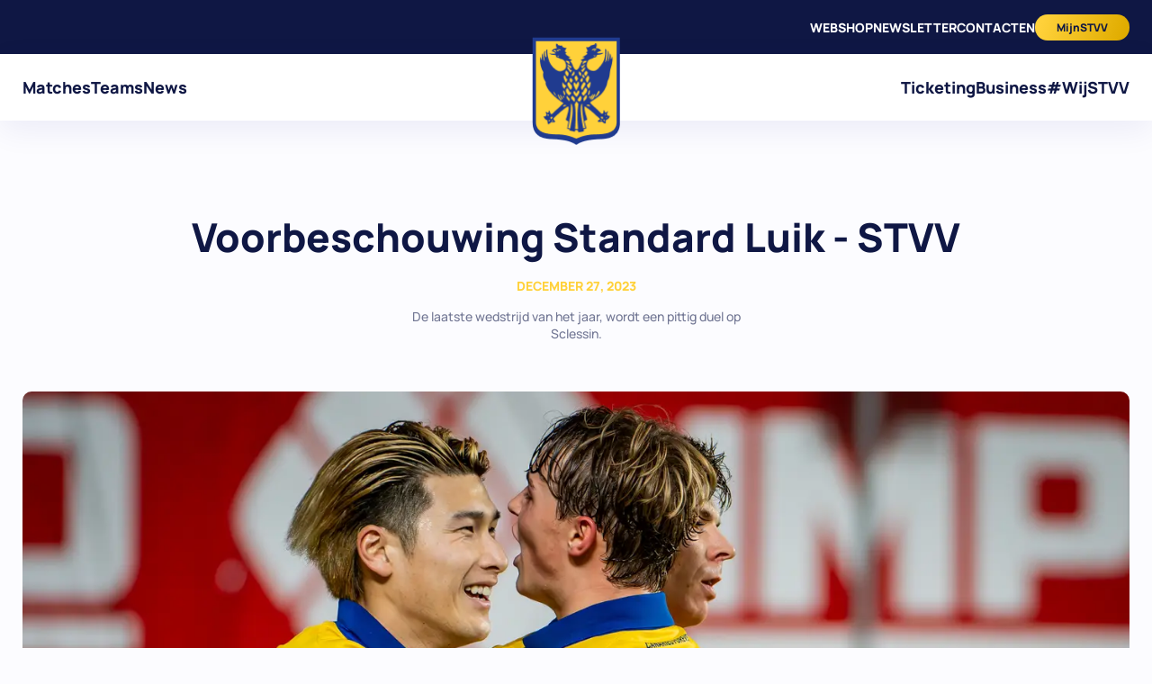

--- FILE ---
content_type: text/html;charset=utf-8
request_url: https://stvv.com/en/news/article/voorbeschouwingstandardluikstvv
body_size: 166606
content:
<!DOCTYPE html><html  lang="nl"><head><meta charset="utf-8">
<meta name="viewport" content="width=device-width, initial-scale=1">
<style>*,::backdrop,:after,:before{--tw-border-spacing-x:0;--tw-border-spacing-y:0;--tw-translate-x:0;--tw-translate-y:0;--tw-rotate:0;--tw-skew-x:0;--tw-skew-y:0;--tw-scale-x:1;--tw-scale-y:1;--tw-pan-x: ;--tw-pan-y: ;--tw-pinch-zoom: ;--tw-scroll-snap-strictness:proximity;--tw-gradient-from-position: ;--tw-gradient-via-position: ;--tw-gradient-to-position: ;--tw-ordinal: ;--tw-slashed-zero: ;--tw-numeric-figure: ;--tw-numeric-spacing: ;--tw-numeric-fraction: ;--tw-ring-inset: ;--tw-ring-offset-width:0px;--tw-ring-offset-color:#fff;--tw-ring-color:#3b82f680;--tw-ring-offset-shadow:0 0 #0000;--tw-ring-shadow:0 0 #0000;--tw-shadow:0 0 #0000;--tw-shadow-colored:0 0 #0000;--tw-blur: ;--tw-brightness: ;--tw-contrast: ;--tw-grayscale: ;--tw-hue-rotate: ;--tw-invert: ;--tw-saturate: ;--tw-sepia: ;--tw-drop-shadow: ;--tw-backdrop-blur: ;--tw-backdrop-brightness: ;--tw-backdrop-contrast: ;--tw-backdrop-grayscale: ;--tw-backdrop-hue-rotate: ;--tw-backdrop-invert: ;--tw-backdrop-opacity: ;--tw-backdrop-saturate: ;--tw-backdrop-sepia: ;--tw-contain-size: ;--tw-contain-layout: ;--tw-contain-paint: ;--tw-contain-style: }/*! tailwindcss v3.4.17 | MIT License | https://tailwindcss.com*/*,:after,:before{border:0 solid #e5e7eb;box-sizing:border-box}:after,:before{--tw-content:""}:host,html{line-height:1.5;-webkit-text-size-adjust:100%;font-family:ui-sans-serif,system-ui,sans-serif,Apple Color Emoji,Segoe UI Emoji,Segoe UI Symbol,Noto Color Emoji;font-feature-settings:normal;font-variation-settings:normal;-moz-tab-size:4;tab-size:4;-webkit-tap-highlight-color:transparent}body{line-height:inherit;margin:0}hr{border-top-width:1px;color:inherit;height:0}abbr:where([title]){-webkit-text-decoration:underline dotted;text-decoration:underline dotted}h1,h2,h3,h4,h5,h6{font-size:inherit;font-weight:inherit}a{color:inherit;text-decoration:inherit}b,strong{font-weight:bolder}code,kbd,pre,samp{font-family:ui-monospace,SFMono-Regular,Menlo,Monaco,Consolas,Liberation Mono,Courier New,monospace;font-feature-settings:normal;font-size:1em;font-variation-settings:normal}small{font-size:80%}sub,sup{font-size:75%;line-height:0;position:relative;vertical-align:initial}sub{bottom:-.25em}sup{top:-.5em}table{border-collapse:collapse;border-color:inherit;text-indent:0}button,input,optgroup,select,textarea{color:inherit;font-family:inherit;font-feature-settings:inherit;font-size:100%;font-variation-settings:inherit;font-weight:inherit;letter-spacing:inherit;line-height:inherit;margin:0;padding:0}button,select{text-transform:none}button,input:where([type=button]),input:where([type=reset]),input:where([type=submit]){-webkit-appearance:button;background-color:initial;background-image:none}:-moz-focusring{outline:auto}:-moz-ui-invalid{box-shadow:none}progress{vertical-align:initial}::-webkit-inner-spin-button,::-webkit-outer-spin-button{height:auto}[type=search]{-webkit-appearance:textfield;outline-offset:-2px}::-webkit-search-decoration{-webkit-appearance:none}::-webkit-file-upload-button{-webkit-appearance:button;font:inherit}summary{display:list-item}blockquote,dd,dl,figure,h1,h2,h3,h4,h5,h6,hr,p,pre{margin:0}fieldset{margin:0}fieldset,legend{padding:0}menu,ol,ul{list-style:none;margin:0;padding:0}dialog{padding:0}textarea{resize:vertical}input::placeholder,textarea::placeholder{color:#9ca3af;opacity:1}[role=button],button{cursor:pointer}:disabled{cursor:default}audio,canvas,embed,iframe,img,object,svg,video{display:block;vertical-align:middle}img,video{height:auto;max-width:100%}[hidden]:where(:not([hidden=until-found])){display:none}.container{width:100%}@media (min-width:480px){.container{max-width:480px}}@media (min-width:640px){.container{max-width:640px}}@media (min-width:768px){.container{max-width:768px}}@media (min-width:1024px){.container{max-width:1024px}}@media (min-width:1280px){.container{max-width:1280px}}@media (min-width:1536px){.container{max-width:1536px}}.prose{color:var(--tw-prose-body);max-width:65ch}.prose :where(p):not(:where([class~=not-prose],[class~=not-prose] *)){margin-bottom:1.25em;margin-top:1.25em}.prose :where([class~=lead]):not(:where([class~=not-prose],[class~=not-prose] *)){color:var(--tw-prose-lead);font-size:1.25em;line-height:1.6;margin-bottom:1.2em;margin-top:1.2em}.prose :where(a):not(:where([class~=not-prose],[class~=not-prose] *)){color:#ffd13a;font-weight:500;font-weight:700;text-decoration:underline}.prose :where(strong):not(:where([class~=not-prose],[class~=not-prose] *)){color:var(--tw-prose-bold);font-weight:600}.prose :where(a strong):not(:where([class~=not-prose],[class~=not-prose] *)){color:inherit}.prose :where(blockquote strong):not(:where([class~=not-prose],[class~=not-prose] *)){color:inherit}.prose :where(thead th strong):not(:where([class~=not-prose],[class~=not-prose] *)){color:inherit}.prose :where(ol):not(:where([class~=not-prose],[class~=not-prose] *)){list-style-type:decimal;margin-bottom:1.25em;margin-top:1.25em;padding-inline-start:1.625em}.prose :where(ol[type=A]):not(:where([class~=not-prose],[class~=not-prose] *)){list-style-type:upper-alpha}.prose :where(ol[type=a]):not(:where([class~=not-prose],[class~=not-prose] *)){list-style-type:lower-alpha}.prose :where(ol[type=A s]):not(:where([class~=not-prose],[class~=not-prose] *)){list-style-type:upper-alpha}.prose :where(ol[type=a s]):not(:where([class~=not-prose],[class~=not-prose] *)){list-style-type:lower-alpha}.prose :where(ol[type=I]):not(:where([class~=not-prose],[class~=not-prose] *)){list-style-type:upper-roman}.prose :where(ol[type=i]):not(:where([class~=not-prose],[class~=not-prose] *)){list-style-type:lower-roman}.prose :where(ol[type=I s]):not(:where([class~=not-prose],[class~=not-prose] *)){list-style-type:upper-roman}.prose :where(ol[type=i s]):not(:where([class~=not-prose],[class~=not-prose] *)){list-style-type:lower-roman}.prose :where(ol[type="1"]):not(:where([class~=not-prose],[class~=not-prose] *)){list-style-type:decimal}.prose :where(ul):not(:where([class~=not-prose],[class~=not-prose] *)){list-style-type:disc;margin-bottom:1.25em;margin-top:1.25em;padding-inline-start:1.625em}.prose :where(ol>li):not(:where([class~=not-prose],[class~=not-prose] *))::marker{color:var(--tw-prose-counters);font-weight:400}.prose :where(ul>li):not(:where([class~=not-prose],[class~=not-prose] *))::marker{color:var(--tw-prose-bullets)}.prose :where(dt):not(:where([class~=not-prose],[class~=not-prose] *)){color:var(--tw-prose-headings);font-weight:600;margin-top:1.25em}.prose :where(hr):not(:where([class~=not-prose],[class~=not-prose] *)){border-color:var(--tw-prose-hr);border-top-width:1px;margin-bottom:3em;margin-top:3em}.prose :where(blockquote):not(:where([class~=not-prose],[class~=not-prose] *)){border-inline-start-color:var(--tw-prose-quote-borders);border-inline-start-width:.25rem;color:var(--tw-prose-quotes);font-style:italic;font-weight:500;margin-bottom:1.6em;margin-top:1.6em;padding-inline-start:1em;quotes:"“""”""‘""’"}.prose :where(blockquote p:first-of-type):not(:where([class~=not-prose],[class~=not-prose] *)):before{content:open-quote}.prose :where(blockquote p:last-of-type):not(:where([class~=not-prose],[class~=not-prose] *)):after{content:close-quote}.prose :where(h1):not(:where([class~=not-prose],[class~=not-prose] *)){color:var(--tw-prose-headings);font-size:2.25em;font-weight:800;line-height:1.1111111;margin-bottom:.8888889em;margin-top:0}.prose :where(h1 strong):not(:where([class~=not-prose],[class~=not-prose] *)){color:inherit;font-weight:900}.prose :where(h2):not(:where([class~=not-prose],[class~=not-prose] *)){color:var(--tw-prose-headings);font-size:1.5em;font-weight:700;line-height:1.3333333;margin-bottom:1em;margin-top:2em}.prose :where(h2 strong):not(:where([class~=not-prose],[class~=not-prose] *)){color:inherit;font-weight:800}.prose :where(h3):not(:where([class~=not-prose],[class~=not-prose] *)){color:var(--tw-prose-headings);font-size:1.25em;font-weight:600;line-height:1.6;margin-bottom:.6em;margin-top:1.6em}.prose :where(h3 strong):not(:where([class~=not-prose],[class~=not-prose] *)){color:inherit;font-weight:700}.prose :where(h4):not(:where([class~=not-prose],[class~=not-prose] *)){color:var(--tw-prose-headings);font-weight:600;line-height:1.5;margin-bottom:.5em;margin-top:1.5em}.prose :where(h4 strong):not(:where([class~=not-prose],[class~=not-prose] *)){color:inherit;font-weight:700}.prose :where(img):not(:where([class~=not-prose],[class~=not-prose] *)){margin-bottom:2em;margin-top:2em}.prose :where(picture):not(:where([class~=not-prose],[class~=not-prose] *)){display:block;margin-bottom:2em;margin-top:2em}.prose :where(video):not(:where([class~=not-prose],[class~=not-prose] *)){margin-bottom:2em;margin-top:2em}.prose :where(kbd):not(:where([class~=not-prose],[class~=not-prose] *)){border-radius:.3125rem;box-shadow:0 0 0 1px rgb(var(--tw-prose-kbd-shadows)/10%),0 3px rgb(var(--tw-prose-kbd-shadows)/10%);color:var(--tw-prose-kbd);font-family:inherit;font-size:.875em;font-weight:500;padding-inline-end:.375em;padding-bottom:.1875em;padding-top:.1875em;padding-inline-start:.375em}.prose :where(code):not(:where([class~=not-prose],[class~=not-prose] *)){color:var(--tw-prose-code);font-size:.875em;font-weight:600}.prose :where(code):not(:where([class~=not-prose],[class~=not-prose] *)):before{content:"`"}.prose :where(code):not(:where([class~=not-prose],[class~=not-prose] *)):after{content:"`"}.prose :where(a code):not(:where([class~=not-prose],[class~=not-prose] *)){color:inherit}.prose :where(h1 code):not(:where([class~=not-prose],[class~=not-prose] *)){color:inherit}.prose :where(h2 code):not(:where([class~=not-prose],[class~=not-prose] *)){color:inherit;font-size:.875em}.prose :where(h3 code):not(:where([class~=not-prose],[class~=not-prose] *)){color:inherit;font-size:.9em}.prose :where(h4 code):not(:where([class~=not-prose],[class~=not-prose] *)){color:inherit}.prose :where(blockquote code):not(:where([class~=not-prose],[class~=not-prose] *)){color:inherit}.prose :where(thead th code):not(:where([class~=not-prose],[class~=not-prose] *)){color:inherit}.prose :where(pre):not(:where([class~=not-prose],[class~=not-prose] *)){background-color:var(--tw-prose-pre-bg);border-radius:.375rem;color:var(--tw-prose-pre-code);font-size:.875em;font-weight:400;line-height:1.7142857;margin-bottom:1.7142857em;margin-top:1.7142857em;overflow-x:auto;padding-inline-end:1.1428571em;padding-bottom:.8571429em;padding-top:.8571429em;padding-inline-start:1.1428571em}.prose :where(pre code):not(:where([class~=not-prose],[class~=not-prose] *)){background-color:initial;border-radius:0;border-width:0;color:inherit;font-family:inherit;font-size:inherit;font-weight:inherit;line-height:inherit;padding:0}.prose :where(pre code):not(:where([class~=not-prose],[class~=not-prose] *)):before{content:none}.prose :where(pre code):not(:where([class~=not-prose],[class~=not-prose] *)):after{content:none}.prose :where(table):not(:where([class~=not-prose],[class~=not-prose] *)){font-size:.875em;line-height:1.7142857;margin-bottom:2em;margin-top:2em;table-layout:auto;width:100%}.prose :where(thead):not(:where([class~=not-prose],[class~=not-prose] *)){border-bottom-color:var(--tw-prose-th-borders);border-bottom-width:1px}.prose :where(thead th):not(:where([class~=not-prose],[class~=not-prose] *)){color:var(--tw-prose-headings);font-weight:600;padding-inline-end:.5714286em;padding-bottom:.5714286em;padding-inline-start:.5714286em;vertical-align:bottom}.prose :where(tbody tr):not(:where([class~=not-prose],[class~=not-prose] *)){border-bottom-color:var(--tw-prose-td-borders);border-bottom-width:1px}.prose :where(tbody tr:last-child):not(:where([class~=not-prose],[class~=not-prose] *)){border-bottom-width:0}.prose :where(tbody td):not(:where([class~=not-prose],[class~=not-prose] *)){vertical-align:initial}.prose :where(tfoot):not(:where([class~=not-prose],[class~=not-prose] *)){border-top-color:var(--tw-prose-th-borders);border-top-width:1px}.prose :where(tfoot td):not(:where([class~=not-prose],[class~=not-prose] *)){vertical-align:top}.prose :where(th,td):not(:where([class~=not-prose],[class~=not-prose] *)){text-align:start}.prose :where(figure>*):not(:where([class~=not-prose],[class~=not-prose] *)){margin-bottom:0;margin-top:0}.prose :where(figcaption):not(:where([class~=not-prose],[class~=not-prose] *)){color:var(--tw-prose-captions);font-size:.875em;line-height:1.4285714;margin-top:.8571429em}.prose{--tw-prose-body:#374151;--tw-prose-headings:#111827;--tw-prose-lead:#4b5563;--tw-prose-links:#111827;--tw-prose-bold:#111827;--tw-prose-counters:#6b7280;--tw-prose-bullets:#d1d5db;--tw-prose-hr:#e5e7eb;--tw-prose-quotes:#111827;--tw-prose-quote-borders:#e5e7eb;--tw-prose-captions:#6b7280;--tw-prose-kbd:#111827;--tw-prose-kbd-shadows:17 24 39;--tw-prose-code:#111827;--tw-prose-pre-code:#e5e7eb;--tw-prose-pre-bg:#1f2937;--tw-prose-th-borders:#d1d5db;--tw-prose-td-borders:#e5e7eb;--tw-prose-invert-body:#d1d5db;--tw-prose-invert-headings:#fff;--tw-prose-invert-lead:#9ca3af;--tw-prose-invert-links:#fff;--tw-prose-invert-bold:#fff;--tw-prose-invert-counters:#9ca3af;--tw-prose-invert-bullets:#4b5563;--tw-prose-invert-hr:#374151;--tw-prose-invert-quotes:#f3f4f6;--tw-prose-invert-quote-borders:#374151;--tw-prose-invert-captions:#9ca3af;--tw-prose-invert-kbd:#fff;--tw-prose-invert-kbd-shadows:255 255 255;--tw-prose-invert-code:#fff;--tw-prose-invert-pre-code:#d1d5db;--tw-prose-invert-pre-bg:#00000080;--tw-prose-invert-th-borders:#4b5563;--tw-prose-invert-td-borders:#374151;font-size:1rem;line-height:1.75}.prose :where(picture>img):not(:where([class~=not-prose],[class~=not-prose] *)){margin-bottom:0;margin-top:0}.prose :where(li):not(:where([class~=not-prose],[class~=not-prose] *)){margin-bottom:.5em;margin-top:.5em}.prose :where(ol>li):not(:where([class~=not-prose],[class~=not-prose] *)){padding-inline-start:.375em}.prose :where(ul>li):not(:where([class~=not-prose],[class~=not-prose] *)){padding-inline-start:.375em}.prose :where(.prose>ul>li p):not(:where([class~=not-prose],[class~=not-prose] *)){margin-bottom:.75em;margin-top:.75em}.prose :where(.prose>ul>li>p:first-child):not(:where([class~=not-prose],[class~=not-prose] *)){margin-top:1.25em}.prose :where(.prose>ul>li>p:last-child):not(:where([class~=not-prose],[class~=not-prose] *)){margin-bottom:1.25em}.prose :where(.prose>ol>li>p:first-child):not(:where([class~=not-prose],[class~=not-prose] *)){margin-top:1.25em}.prose :where(.prose>ol>li>p:last-child):not(:where([class~=not-prose],[class~=not-prose] *)){margin-bottom:1.25em}.prose :where(ul ul,ul ol,ol ul,ol ol):not(:where([class~=not-prose],[class~=not-prose] *)){margin-bottom:.75em;margin-top:.75em}.prose :where(dl):not(:where([class~=not-prose],[class~=not-prose] *)){margin-bottom:1.25em;margin-top:1.25em}.prose :where(dd):not(:where([class~=not-prose],[class~=not-prose] *)){margin-top:.5em;padding-inline-start:1.625em}.prose :where(hr+*):not(:where([class~=not-prose],[class~=not-prose] *)){margin-top:0}.prose :where(h2+*):not(:where([class~=not-prose],[class~=not-prose] *)){margin-top:0}.prose :where(h3+*):not(:where([class~=not-prose],[class~=not-prose] *)){margin-top:0}.prose :where(h4+*):not(:where([class~=not-prose],[class~=not-prose] *)){margin-top:0}.prose :where(thead th:first-child):not(:where([class~=not-prose],[class~=not-prose] *)){padding-inline-start:0}.prose :where(thead th:last-child):not(:where([class~=not-prose],[class~=not-prose] *)){padding-inline-end:0}.prose :where(tbody td,tfoot td):not(:where([class~=not-prose],[class~=not-prose] *)){padding-inline-end:.5714286em;padding-bottom:.5714286em;padding-top:.5714286em;padding-inline-start:.5714286em}.prose :where(tbody td:first-child,tfoot td:first-child):not(:where([class~=not-prose],[class~=not-prose] *)){padding-inline-start:0}.prose :where(tbody td:last-child,tfoot td:last-child):not(:where([class~=not-prose],[class~=not-prose] *)){padding-inline-end:0}.prose :where(figure):not(:where([class~=not-prose],[class~=not-prose] *)){margin-bottom:2em;margin-top:2em}.prose :where(.prose>:first-child):not(:where([class~=not-prose],[class~=not-prose] *)){margin-top:0}.prose :where(.prose>:last-child):not(:where([class~=not-prose],[class~=not-prose] *)){margin-bottom:0}.prose-xl{font-size:1.25rem;line-height:1.8}.prose-xl :where(p):not(:where([class~=not-prose],[class~=not-prose] *)){margin-bottom:1.2em;margin-top:1.2em}.prose-xl :where([class~=lead]):not(:where([class~=not-prose],[class~=not-prose] *)){font-size:1.2em;line-height:1.5;margin-bottom:1em;margin-top:1em}.prose-xl :where(blockquote):not(:where([class~=not-prose],[class~=not-prose] *)){margin-bottom:1.6em;margin-top:1.6em;padding-inline-start:1.0666667em}.prose-xl :where(h1):not(:where([class~=not-prose],[class~=not-prose] *)){font-size:2.8em;line-height:1;margin-bottom:.8571429em;margin-top:0}.prose-xl :where(h2):not(:where([class~=not-prose],[class~=not-prose] *)){font-size:1.8em;line-height:1.1111111;margin-bottom:.8888889em;margin-top:1.5555556em}.prose-xl :where(h3):not(:where([class~=not-prose],[class~=not-prose] *)){font-size:1.5em;line-height:1.3333333;margin-bottom:.6666667em;margin-top:1.6em}.prose-xl :where(h4):not(:where([class~=not-prose],[class~=not-prose] *)){line-height:1.6;margin-bottom:.6em;margin-top:1.8em}.prose-xl :where(img):not(:where([class~=not-prose],[class~=not-prose] *)){margin-bottom:2em;margin-top:2em}.prose-xl :where(picture):not(:where([class~=not-prose],[class~=not-prose] *)){margin-bottom:2em;margin-top:2em}.prose-xl :where(picture>img):not(:where([class~=not-prose],[class~=not-prose] *)){margin-bottom:0;margin-top:0}.prose-xl :where(video):not(:where([class~=not-prose],[class~=not-prose] *)){margin-bottom:2em;margin-top:2em}.prose-xl :where(kbd):not(:where([class~=not-prose],[class~=not-prose] *)){border-radius:.3125rem;font-size:.9em;padding-inline-end:.4em;padding-bottom:.25em;padding-top:.25em;padding-inline-start:.4em}.prose-xl :where(code):not(:where([class~=not-prose],[class~=not-prose] *)){font-size:.9em}.prose-xl :where(h2 code):not(:where([class~=not-prose],[class~=not-prose] *)){font-size:.8611111em}.prose-xl :where(h3 code):not(:where([class~=not-prose],[class~=not-prose] *)){font-size:.9em}.prose-xl :where(pre):not(:where([class~=not-prose],[class~=not-prose] *)){border-radius:.5rem;font-size:.9em;line-height:1.7777778;margin-bottom:2em;margin-top:2em;padding-inline-end:1.3333333em;padding-bottom:1.1111111em;padding-top:1.1111111em;padding-inline-start:1.3333333em}.prose-xl :where(ol):not(:where([class~=not-prose],[class~=not-prose] *)){margin-bottom:1.2em;margin-top:1.2em;padding-inline-start:1.6em}.prose-xl :where(ul):not(:where([class~=not-prose],[class~=not-prose] *)){margin-bottom:1.2em;margin-top:1.2em;padding-inline-start:1.6em}.prose-xl :where(li):not(:where([class~=not-prose],[class~=not-prose] *)){margin-bottom:.6em;margin-top:.6em}.prose-xl :where(ol>li):not(:where([class~=not-prose],[class~=not-prose] *)){padding-inline-start:.4em}.prose-xl :where(ul>li):not(:where([class~=not-prose],[class~=not-prose] *)){padding-inline-start:.4em}.prose-xl :where(.prose-xl>ul>li p):not(:where([class~=not-prose],[class~=not-prose] *)){margin-bottom:.8em;margin-top:.8em}.prose-xl :where(.prose-xl>ul>li>p:first-child):not(:where([class~=not-prose],[class~=not-prose] *)){margin-top:1.2em}.prose-xl :where(.prose-xl>ul>li>p:last-child):not(:where([class~=not-prose],[class~=not-prose] *)){margin-bottom:1.2em}.prose-xl :where(.prose-xl>ol>li>p:first-child):not(:where([class~=not-prose],[class~=not-prose] *)){margin-top:1.2em}.prose-xl :where(.prose-xl>ol>li>p:last-child):not(:where([class~=not-prose],[class~=not-prose] *)){margin-bottom:1.2em}.prose-xl :where(ul ul,ul ol,ol ul,ol ol):not(:where([class~=not-prose],[class~=not-prose] *)){margin-bottom:.8em;margin-top:.8em}.prose-xl :where(dl):not(:where([class~=not-prose],[class~=not-prose] *)){margin-bottom:1.2em;margin-top:1.2em}.prose-xl :where(dt):not(:where([class~=not-prose],[class~=not-prose] *)){margin-top:1.2em}.prose-xl :where(dd):not(:where([class~=not-prose],[class~=not-prose] *)){margin-top:.6em;padding-inline-start:1.6em}.prose-xl :where(hr):not(:where([class~=not-prose],[class~=not-prose] *)){margin-bottom:2.8em;margin-top:2.8em}.prose-xl :where(hr+*):not(:where([class~=not-prose],[class~=not-prose] *)){margin-top:0}.prose-xl :where(h2+*):not(:where([class~=not-prose],[class~=not-prose] *)){margin-top:0}.prose-xl :where(h3+*):not(:where([class~=not-prose],[class~=not-prose] *)){margin-top:0}.prose-xl :where(h4+*):not(:where([class~=not-prose],[class~=not-prose] *)){margin-top:0}.prose-xl :where(table):not(:where([class~=not-prose],[class~=not-prose] *)){font-size:.9em;line-height:1.5555556}.prose-xl :where(thead th):not(:where([class~=not-prose],[class~=not-prose] *)){padding-inline-end:.6666667em;padding-bottom:.8888889em;padding-inline-start:.6666667em}.prose-xl :where(thead th:first-child):not(:where([class~=not-prose],[class~=not-prose] *)){padding-inline-start:0}.prose-xl :where(thead th:last-child):not(:where([class~=not-prose],[class~=not-prose] *)){padding-inline-end:0}.prose-xl :where(tbody td,tfoot td):not(:where([class~=not-prose],[class~=not-prose] *)){padding-inline-end:.6666667em;padding-bottom:.8888889em;padding-top:.8888889em;padding-inline-start:.6666667em}.prose-xl :where(tbody td:first-child,tfoot td:first-child):not(:where([class~=not-prose],[class~=not-prose] *)){padding-inline-start:0}.prose-xl :where(tbody td:last-child,tfoot td:last-child):not(:where([class~=not-prose],[class~=not-prose] *)){padding-inline-end:0}.prose-xl :where(figure):not(:where([class~=not-prose],[class~=not-prose] *)){margin-bottom:2em;margin-top:2em}.prose-xl :where(figure>*):not(:where([class~=not-prose],[class~=not-prose] *)){margin-bottom:0;margin-top:0}.prose-xl :where(figcaption):not(:where([class~=not-prose],[class~=not-prose] *)){font-size:.9em;line-height:1.5555556;margin-top:1em}.prose-xl :where(.prose-xl>:first-child):not(:where([class~=not-prose],[class~=not-prose] *)){margin-top:0}.prose-xl :where(.prose-xl>:last-child):not(:where([class~=not-prose],[class~=not-prose] *)){margin-bottom:0}.prose-2xl{font-size:1.5rem;line-height:1.6666667}.prose-2xl :where(p):not(:where([class~=not-prose],[class~=not-prose] *)){margin-bottom:1.3333333em;margin-top:1.3333333em}.prose-2xl :where([class~=lead]):not(:where([class~=not-prose],[class~=not-prose] *)){font-size:1.25em;line-height:1.4666667;margin-bottom:1.0666667em;margin-top:1.0666667em}.prose-2xl :where(blockquote):not(:where([class~=not-prose],[class~=not-prose] *)){margin-bottom:1.7777778em;margin-top:1.7777778em;padding-inline-start:1.1111111em}.prose-2xl :where(h1):not(:where([class~=not-prose],[class~=not-prose] *)){font-size:2.6666667em;line-height:1;margin-bottom:.875em;margin-top:0}.prose-2xl :where(h2):not(:where([class~=not-prose],[class~=not-prose] *)){font-size:2em;line-height:1.0833333;margin-bottom:.8333333em;margin-top:1.5em}.prose-2xl :where(h3):not(:where([class~=not-prose],[class~=not-prose] *)){font-size:1.5em;line-height:1.2222222;margin-bottom:.6666667em;margin-top:1.5555556em}.prose-2xl :where(h4):not(:where([class~=not-prose],[class~=not-prose] *)){line-height:1.5;margin-bottom:.6666667em;margin-top:1.6666667em}.prose-2xl :where(img):not(:where([class~=not-prose],[class~=not-prose] *)){margin-bottom:2em;margin-top:2em}.prose-2xl :where(picture):not(:where([class~=not-prose],[class~=not-prose] *)){margin-bottom:2em;margin-top:2em}.prose-2xl :where(picture>img):not(:where([class~=not-prose],[class~=not-prose] *)){margin-bottom:0;margin-top:0}.prose-2xl :where(video):not(:where([class~=not-prose],[class~=not-prose] *)){margin-bottom:2em;margin-top:2em}.prose-2xl :where(kbd):not(:where([class~=not-prose],[class~=not-prose] *)){border-radius:.375rem;font-size:.8333333em;padding-inline-end:.3333333em;padding-bottom:.25em;padding-top:.25em;padding-inline-start:.3333333em}.prose-2xl :where(code):not(:where([class~=not-prose],[class~=not-prose] *)){font-size:.8333333em}.prose-2xl :where(h2 code):not(:where([class~=not-prose],[class~=not-prose] *)){font-size:.875em}.prose-2xl :where(h3 code):not(:where([class~=not-prose],[class~=not-prose] *)){font-size:.8888889em}.prose-2xl :where(pre):not(:where([class~=not-prose],[class~=not-prose] *)){border-radius:.5rem;font-size:.8333333em;line-height:1.8;margin-bottom:2em;margin-top:2em;padding-inline-end:1.6em;padding-bottom:1.2em;padding-top:1.2em;padding-inline-start:1.6em}.prose-2xl :where(ol):not(:where([class~=not-prose],[class~=not-prose] *)){margin-bottom:1.3333333em;margin-top:1.3333333em;padding-inline-start:1.5833333em}.prose-2xl :where(ul):not(:where([class~=not-prose],[class~=not-prose] *)){margin-bottom:1.3333333em;margin-top:1.3333333em;padding-inline-start:1.5833333em}.prose-2xl :where(li):not(:where([class~=not-prose],[class~=not-prose] *)){margin-bottom:.5em;margin-top:.5em}.prose-2xl :where(ol>li):not(:where([class~=not-prose],[class~=not-prose] *)){padding-inline-start:.4166667em}.prose-2xl :where(ul>li):not(:where([class~=not-prose],[class~=not-prose] *)){padding-inline-start:.4166667em}.prose-2xl :where(.prose-2xl>ul>li p):not(:where([class~=not-prose],[class~=not-prose] *)){margin-bottom:.8333333em;margin-top:.8333333em}.prose-2xl :where(.prose-2xl>ul>li>p:first-child):not(:where([class~=not-prose],[class~=not-prose] *)){margin-top:1.3333333em}.prose-2xl :where(.prose-2xl>ul>li>p:last-child):not(:where([class~=not-prose],[class~=not-prose] *)){margin-bottom:1.3333333em}.prose-2xl :where(.prose-2xl>ol>li>p:first-child):not(:where([class~=not-prose],[class~=not-prose] *)){margin-top:1.3333333em}.prose-2xl :where(.prose-2xl>ol>li>p:last-child):not(:where([class~=not-prose],[class~=not-prose] *)){margin-bottom:1.3333333em}.prose-2xl :where(ul ul,ul ol,ol ul,ol ol):not(:where([class~=not-prose],[class~=not-prose] *)){margin-bottom:.6666667em;margin-top:.6666667em}.prose-2xl :where(dl):not(:where([class~=not-prose],[class~=not-prose] *)){margin-bottom:1.3333333em;margin-top:1.3333333em}.prose-2xl :where(dt):not(:where([class~=not-prose],[class~=not-prose] *)){margin-top:1.3333333em}.prose-2xl :where(dd):not(:where([class~=not-prose],[class~=not-prose] *)){margin-top:.5em;padding-inline-start:1.5833333em}.prose-2xl :where(hr):not(:where([class~=not-prose],[class~=not-prose] *)){margin-bottom:3em;margin-top:3em}.prose-2xl :where(hr+*):not(:where([class~=not-prose],[class~=not-prose] *)){margin-top:0}.prose-2xl :where(h2+*):not(:where([class~=not-prose],[class~=not-prose] *)){margin-top:0}.prose-2xl :where(h3+*):not(:where([class~=not-prose],[class~=not-prose] *)){margin-top:0}.prose-2xl :where(h4+*):not(:where([class~=not-prose],[class~=not-prose] *)){margin-top:0}.prose-2xl :where(table):not(:where([class~=not-prose],[class~=not-prose] *)){font-size:.8333333em;line-height:1.4}.prose-2xl :where(thead th):not(:where([class~=not-prose],[class~=not-prose] *)){padding-inline-end:.6em;padding-bottom:.8em;padding-inline-start:.6em}.prose-2xl :where(thead th:first-child):not(:where([class~=not-prose],[class~=not-prose] *)){padding-inline-start:0}.prose-2xl :where(thead th:last-child):not(:where([class~=not-prose],[class~=not-prose] *)){padding-inline-end:0}.prose-2xl :where(tbody td,tfoot td):not(:where([class~=not-prose],[class~=not-prose] *)){padding-inline-end:.6em;padding-bottom:.8em;padding-top:.8em;padding-inline-start:.6em}.prose-2xl :where(tbody td:first-child,tfoot td:first-child):not(:where([class~=not-prose],[class~=not-prose] *)){padding-inline-start:0}.prose-2xl :where(tbody td:last-child,tfoot td:last-child):not(:where([class~=not-prose],[class~=not-prose] *)){padding-inline-end:0}.prose-2xl :where(figure):not(:where([class~=not-prose],[class~=not-prose] *)){margin-bottom:2em;margin-top:2em}.prose-2xl :where(figure>*):not(:where([class~=not-prose],[class~=not-prose] *)){margin-bottom:0;margin-top:0}.prose-2xl :where(figcaption):not(:where([class~=not-prose],[class~=not-prose] *)){font-size:.8333333em;line-height:1.6;margin-top:1em}.prose-2xl :where(.prose-2xl>:first-child):not(:where([class~=not-prose],[class~=not-prose] *)){margin-top:0}.prose-2xl :where(.prose-2xl>:last-child):not(:where([class~=not-prose],[class~=not-prose] *)){margin-bottom:0}.pointer-events-none{pointer-events:none}.visible{visibility:visible}.fixed{position:fixed}.absolute{position:absolute}.relative{position:relative}.inset-0{top:0;right:0;bottom:0;left:0}.-bottom-1\/4{bottom:-25%}.-bottom-32{bottom:-8rem}.-bottom-80{bottom:-20rem}.-left-8{left:-2rem}.-left-9{left:-2.25rem}.-right-9{right:-2.25rem}.-right-\[calc\(100vw\+99px\)\]{right:calc(-100vw - 99px)}.-top-16{top:-4rem}.bottom-0{bottom:0}.bottom-8{bottom:2rem}.bottom-\[-10\.1rem\]{bottom:-10.1rem}.bottom-\[-120px\]{bottom:-120px}.bottom-\[-16px\]{bottom:-16px}.bottom-\[-20\%\]{bottom:-20%}.bottom-\[-20\.1rem\]{bottom:-20.1rem}.bottom-\[-20rem\]{bottom:-20rem}.bottom-\[-24\.5rem\]{bottom:-24.5rem}.bottom-\[-2px\]{bottom:-2px}.bottom-\[-35rem\]{bottom:-35rem}.bottom-\[-3px\]{bottom:-3px}.bottom-\[-50px\]{bottom:-50px}.bottom-\[-57px\]{bottom:-57px}.bottom-\[-5rem\]{bottom:-5rem}.bottom-\[1\.4rem\]{bottom:1.4rem}.bottom-\[15\%\]{bottom:15%}.bottom-\[280px\]{bottom:280px}.bottom-\[2px\]{bottom:2px}.bottom-\[45\%\]{bottom:45%}.left-0{left:0}.left-1\/2{left:50%}.left-\[-10px\]{left:-10px}.left-\[-10vw\]{left:-10vw}.left-\[-110\%\]{left:-110%}.left-\[-13\%\]{left:-13%}.left-\[-15\%\]{left:-15%}.left-\[-170px\]{left:-170px}.left-\[-20\%\]{left:-20%}.left-\[-229px\]{left:-229px}.left-\[-350px\]{left:-350px}.left-\[-40px\]{left:-40px}.left-\[-42px\]{left:-42px}.left-\[-5rem\]{left:-5rem}.left-\[-75px\]{left:-75px}.left-\[0\]{left:0}.left-\[1\.4rem\]{left:1.4rem}.left-\[20\%\]{left:20%}.left-\[25\%\]{left:25%}.left-\[2rem\]{left:2rem}.left-\[30\%\]{left:30%}.left-\[35\%\]{left:35%}.left-\[45\.5\%\]{left:45.5%}.left-\[50\%\]{left:50%}.left-\[58\%\]{left:58%}.right-0{right:0}.right-1\/2{right:50%}.right-\[-10\%\]{right:-10%}.right-\[-100\%\]{right:-100%}.right-\[-100px\]{right:-100px}.right-\[-10px\]{right:-10px}.right-\[-15\%\]{right:-15%}.right-\[-2\%\]{right:-2%}.right-\[-20\%\]{right:-20%}.right-\[-200px\]{right:-200px}.right-\[-20px\]{right:-20px}.right-\[-22\%\]{right:-22%}.right-\[-25\%\]{right:-25%}.right-\[-3px\]{right:-3px}.right-\[-50px\]{right:-50px}.right-\[-5rem\]{right:-5rem}.right-\[0\.8rem\]{right:.8rem}.right-\[0rem\]{right:0}.right-\[10px\]{right:10px}.right-\[150px\]{right:150px}.right-\[150vw\]{right:150vw}.right-\[15px\]{right:15px}.right-\[2\.5rem\]{right:2.5rem}.right-\[25rem\]{right:25rem}.right-\[2rem\]{right:2rem}.right-\[3rem\]{right:3rem}.right-\[5px\]{right:5px}.top-0{top:0}.top-1\/2{top:50%}.top-\[-100vh\]{top:-100vh}.top-\[-120px\]{top:-120px}.top-\[-150px\]{top:-150px}.top-\[-20\%\]{top:-20%}.top-\[-20px\]{top:-20px}.top-\[-300px\]{top:-300px}.top-\[-32\%\]{top:-32%}.top-\[-4rem\]{top:-4rem}.top-\[-5\%\]{top:-5%}.top-\[-50\%\]{top:-50%}.top-\[-6\%\]{top:-6%}.top-\[-9\%\]{top:-9%}.top-\[0\]{top:0}.top-\[100px\]{top:100px}.top-\[12\%\]{top:12%}.top-\[15px\]{top:15px}.top-\[19\%\]{top:19%}.top-\[2rem\]{top:2rem}.top-\[3rem\]{top:3rem}.top-\[40px\]{top:40px}.top-\[41px\]{top:41px}.top-\[44px\]{top:44px}.top-\[50\%\]{top:50%}.top-\[5px\]{top:5px}.top-\[60\%\]{top:60%}.top-\[60px\]{top:60px}.top-\[7\%\]{top:7%}.top-\[75px\]{top:75px}.top-\[83px\]{top:83px}.top-\[90px\]{top:90px}.top-\[95px\]{top:95px}.top-\[9px\]{top:9px}.z-0{z-index:0}.z-10{z-index:10}.z-20{z-index:20}.z-30{z-index:30}.z-40{z-index:40}.z-50{z-index:50}.z-\[-1\]{z-index:-1}.z-\[0\]{z-index:0}.z-\[100\]{z-index:100}.z-\[10\]{z-index:10}.z-\[1\]{z-index:1}.z-\[2\]{z-index:2}.col-span-1{grid-column:span 1/span 1}.col-span-2{grid-column:span 2/span 2}.col-span-3{grid-column:span 3/span 3}.row-span-2{grid-row:span 2/span 2}.m-\[0\]{margin:0}.m-auto{margin:auto}.mx-\[1rem\]{margin-left:1rem;margin-right:1rem}.my-\[0\.2rem\]{margin-bottom:.2rem;margin-top:.2rem}.my-\[10rem\]{margin-bottom:10rem;margin-top:10rem}.my-\[5rem\]{margin-bottom:5rem;margin-top:5rem}.-mt-96{margin-top:-24rem}.mb-10{margin-bottom:2.5rem}.mb-12{margin-bottom:3rem}.mb-14{margin-bottom:3.5rem}.mb-16{margin-bottom:4rem}.mb-2{margin-bottom:.5rem}.mb-20{margin-bottom:5rem}.mb-24{margin-bottom:6rem}.mb-28{margin-bottom:7rem}.mb-3{margin-bottom:.75rem}.mb-32{margin-bottom:8rem}.mb-36{margin-bottom:9rem}.mb-40{margin-bottom:10rem}.mb-48{margin-bottom:12rem}.mb-6{margin-bottom:1.5rem}.mb-7{margin-bottom:1.75rem}.mb-8{margin-bottom:2rem}.mb-80{margin-bottom:20rem}.mb-9{margin-bottom:2.25rem}.mb-\[-2rem\]{margin-bottom:-2rem}.mb-\[0\.5rem\]{margin-bottom:.5rem}.mb-\[1\.2rem\]{margin-bottom:1.2rem}.mb-\[1\.5rem\]{margin-bottom:1.5rem}.mb-\[1\.8rem\]{margin-bottom:1.8rem}.mb-\[10px\]{margin-bottom:10px}.mb-\[10rem\]{margin-bottom:10rem}.mb-\[12\.5rem\]{margin-bottom:12.5rem}.mb-\[12rem\]{margin-bottom:12rem}.mb-\[13\.5rem\]{margin-bottom:13.5rem}.mb-\[15px\]{margin-bottom:15px}.mb-\[15rem\]{margin-bottom:15rem}.mb-\[18\.5rem\]{margin-bottom:18.5rem}.mb-\[1rem\]{margin-bottom:1rem}.mb-\[2\.5rem\]{margin-bottom:2.5rem}.mb-\[2\.6rem\]{margin-bottom:2.6rem}.mb-\[20rem\]{margin-bottom:20rem}.mb-\[22rem\]{margin-bottom:22rem}.mb-\[25px\]{margin-bottom:25px}.mb-\[25rem\]{margin-bottom:25rem}.mb-\[2rem\]{margin-bottom:2rem}.mb-\[3\.5rem\]{margin-bottom:3.5rem}.mb-\[3\.6rem\]{margin-bottom:3.6rem}.mb-\[35px\]{margin-bottom:35px}.mb-\[3rem\]{margin-bottom:3rem}.mb-\[4\.5rem\]{margin-bottom:4.5rem}.mb-\[45px\]{margin-bottom:45px}.mb-\[4rem\]{margin-bottom:4rem}.mb-\[5\.5rem\]{margin-bottom:5.5rem}.mb-\[5\.8rem\]{margin-bottom:5.8rem}.mb-\[5rem\!important\]{margin-bottom:5rem!important}.mb-\[5rem\]{margin-bottom:5rem}.mb-\[60px\]{margin-bottom:60px}.mb-\[65px\]{margin-bottom:65px}.mb-\[6rem\]{margin-bottom:6rem}.mb-\[7rem\]{margin-bottom:7rem}.mb-\[8\.5rem\]{margin-bottom:8.5rem}.mb-\[9rem\]{margin-bottom:9rem}.ml-0{margin-left:0}.ml-6{margin-left:1.5rem}.ml-\[-3px\]{margin-left:-3px}.ml-\[3\.5rem\]{margin-left:3.5rem}.ml-\[4rem\]{margin-left:4rem}.ml-\[5\.5rem\]{margin-left:5.5rem}.ml-\[7\.5rem\]{margin-left:7.5rem}.ml-auto{margin-left:auto}.mr-4{margin-right:1rem}.mr-\[6rem\]{margin-right:6rem}.mt-12{margin-top:3rem}.mt-2{margin-top:.5rem}.mt-24{margin-top:6rem}.mt-32{margin-top:8rem}.mt-8{margin-top:2rem}.mt-\[1\.5rem\]{margin-top:1.5rem}.mt-\[1\.7rem\]{margin-top:1.7rem}.mt-\[10rem\]{margin-top:10rem}.mt-\[15rem\]{margin-top:15rem}.mt-\[1rem\]{margin-top:1rem}.mt-\[2\.5rem\]{margin-top:2.5rem}.mt-\[2rem\]{margin-top:2rem}.mt-\[3\.5rem\]{margin-top:3.5rem}.mt-\[3rem\]{margin-top:3rem}.mt-\[4\.5rem\]{margin-top:4.5rem}.mt-\[5rem\]{margin-top:5rem}.mt-\[8\.5rem\]{margin-top:8.5rem}.mt-auto{margin-top:auto}.line-clamp-2{-webkit-line-clamp:2}.line-clamp-2,.line-clamp-3{display:-webkit-box;overflow:hidden;-webkit-box-orient:vertical}.line-clamp-3{-webkit-line-clamp:3}.block{display:block}.inline-block{display:inline-block}.flex{display:flex}.table{display:table}.\!grid{display:grid!important}.grid{display:grid}.hidden{display:none}.aspect-\[12\/5\]{aspect-ratio:12/5}.aspect-\[3\/2\]{aspect-ratio:3/2}.aspect-video{aspect-ratio:16/9}.\!h-\[270px\]{height:270px!important}.\!h-\[410px\]{height:410px!important}.h-10{height:2.5rem}.h-12{height:3rem}.h-6{height:1.5rem}.h-7{height:1.75rem}.h-\[1\.1rem\]{height:1.1rem}.h-\[1\.2rem\]{height:1.2rem}.h-\[1\.3rem\]{height:1.3rem}.h-\[1\.44rem\]{height:1.44rem}.h-\[1\.4rem\]{height:1.4rem}.h-\[1\.6rem\]{height:1.6rem}.h-\[1\.8rem\]{height:1.8rem}.h-\[1\.9rem\]{height:1.9rem}.h-\[1000px\]{height:1000px}.h-\[101\%\]{height:101%}.h-\[102px\]{height:102px}.h-\[10rem\]{height:10rem}.h-\[117px\]{height:117px}.h-\[11px\]{height:11px}.h-\[12\.8rem\]{height:12.8rem}.h-\[120px\]{height:120px}.h-\[12px\]{height:12px}.h-\[130px\]{height:130px}.h-\[133px\]{height:133px}.h-\[14\.3rem\]{height:14.3rem}.h-\[140px\]{height:140px}.h-\[14px\]{height:14px}.h-\[150px\]{height:150px}.h-\[15px\]{height:15px}.h-\[15rem\]{height:15rem}.h-\[16\.5rem\]{height:16.5rem}.h-\[16rem\]{height:16rem}.h-\[18px\]{height:18px}.h-\[19px\]{height:19px}.h-\[1px\]{height:1px}.h-\[2\.8rem\]{height:2.8rem}.h-\[200px\]{height:200px}.h-\[20px\]{height:20px}.h-\[222px\]{height:222px}.h-\[22rem\]{height:22rem}.h-\[24\.5rem\]{height:24.5rem}.h-\[24px\]{height:24px}.h-\[250px\]{height:250px}.h-\[25px\]{height:25px}.h-\[25rem\]{height:25rem}.h-\[27\.5rem\]{height:27.5rem}.h-\[278px\]{height:278px}.h-\[280px\]{height:280px}.h-\[2rem\]{height:2rem}.h-\[30px\]{height:30px}.h-\[30rem\]{height:30rem}.h-\[320px\]{height:320px}.h-\[32px\]{height:32px}.h-\[32rem\]{height:32rem}.h-\[33px\]{height:33px}.h-\[35rem\]{height:35rem}.h-\[37px\]{height:37px}.h-\[38px\]{height:38px}.h-\[3rem\]{height:3rem}.h-\[4\.5rem\]{height:4.5rem}.h-\[420px\]{height:420px}.h-\[5\.1rem\]{height:5.1rem}.h-\[5\.6rem\]{height:5.6rem}.h-\[500px\]{height:500px}.h-\[50px\]{height:50px}.h-\[51\.6rem\]{height:51.6rem}.h-\[52rem\]{height:52rem}.h-\[566px\]{height:566px}.h-\[6\.5rem\]{height:6.5rem}.h-\[600px\]{height:600px}.h-\[61px\]{height:61px}.h-\[6rem\]{height:6rem}.h-\[7\.7rem\]{height:7.7rem}.h-\[701px\]{height:701px}.h-\[70rem\]{height:70rem}.h-\[75\%\]{height:75%}.h-\[75rem\]{height:75rem}.h-\[75vh\]{height:75vh}.h-\[782px\]{height:782px}.h-\[80px\]{height:80px}.h-\[9\.5rem\]{height:9.5rem}.h-\[90px\]{height:90px}.h-\[920px\]{height:920px}.h-\[95px\]{height:95px}.h-\[calc\(100\%-35px\)\]{height:calc(100% - 35px)}.h-\[calc\(100vh-15rem\)\]{height:calc(100vh - 15rem)}.h-auto{height:auto}.h-full{height:100%}.h-max{height:max-content}.h-min{height:min-content}.h-screen{height:100vh}.max-h-\[100px\]{max-height:100px}.max-h-\[180px\]{max-height:180px}.max-h-\[200px\]{max-height:200px}.max-h-\[25rem\]{max-height:25rem}.max-h-\[400px\]{max-height:400px}.max-h-\[40rem\]{max-height:40rem}.max-h-\[52rem\]{max-height:52rem}.max-h-\[62rem\]{max-height:62rem}.max-h-\[700px\]{max-height:700px}.max-h-\[750px\]{max-height:750px}.max-h-\[90vh\]{max-height:90vh}.max-h-full{max-height:100%}.min-h-\[100vh\]{min-height:100vh}.min-h-\[400px\]{min-height:400px}.min-h-\[76\.5rem\]{min-height:76.5rem}.min-h-\[calc\(100vh-900px\)\]{min-height:calc(100vh - 900px)}.min-h-screen{min-height:100vh}.\!w-\[250px\]{width:250px!important}.\!w-\[390px\]{width:390px!important}.w-10{width:2.5rem}.w-12{width:3rem}.w-6{width:1.5rem}.w-7{width:1.75rem}.w-\[0\.96rem\]{width:.96rem}.w-\[1\%\]{width:1%}.w-\[1\.3rem\]{width:1.3rem}.w-\[1\.4rem\]{width:1.4rem}.w-\[1\.68rem\]{width:1.68rem}.w-\[1\.6rem\]{width:1.6rem}.w-\[1\.7rem\]{width:1.7rem}.w-\[10\%\]{width:10%}.w-\[100\%\]{width:100%}.w-\[100vw\]{width:100vw}.w-\[10rem\]{width:10rem}.w-\[110\%\]{width:110%}.w-\[110px\]{width:110px}.w-\[115px\]{width:115px}.w-\[118px\]{width:118px}.w-\[120\%\]{width:120%}.w-\[120px\]{width:120px}.w-\[120vw\]{width:120vw}.w-\[123px\]{width:123px}.w-\[12px\]{width:12px}.w-\[13px\]{width:13px}.w-\[14\.8rem\]{width:14.8rem}.w-\[140px\]{width:140px}.w-\[14px\]{width:14px}.w-\[150\%\]{width:150%}.w-\[15px\]{width:15px}.w-\[16\.5rem\]{width:16.5rem}.w-\[165\%\]{width:165%}.w-\[17px\]{width:17px}.w-\[190\%\]{width:190%}.w-\[1px\]{width:1px}.w-\[2\.4rem\]{width:2.4rem}.w-\[2\.5rem\]{width:2.5rem}.w-\[2\.8rem\]{width:2.8rem}.w-\[20px\]{width:20px}.w-\[21px\]{width:21px}.w-\[220px\]{width:220px}.w-\[220rem\]{width:220rem}.w-\[22rem\]{width:22rem}.w-\[24px\]{width:24px}.w-\[25px\]{width:25px}.w-\[25rem\]{width:25rem}.w-\[2rem\]{width:2rem}.w-\[300px\]{width:300px}.w-\[300vw\]{width:300vw}.w-\[30px\]{width:30px}.w-\[32px\]{width:32px}.w-\[33px\]{width:33px}.w-\[360px\]{width:360px}.w-\[36rem\]{width:36rem}.w-\[3rem\]{width:3rem}.w-\[4\.3rem\]{width:4.3rem}.w-\[4\.5rem\]{width:4.5rem}.w-\[420px\]{width:420px}.w-\[458px\]{width:458px}.w-\[460px\]{width:460px}.w-\[4rem\]{width:4rem}.w-\[5\.6rem\]{width:5.6rem}.w-\[50\%\]{width:50%}.w-\[50px\]{width:50px}.w-\[550px\]{width:550px}.w-\[55rem\]{width:55rem}.w-\[5rem\]{width:5rem}.w-\[6\.5rem\]{width:6.5rem}.w-\[61px\]{width:61px}.w-\[63\.5\%\]{width:63.5%}.w-\[6rem\]{width:6rem}.w-\[7\.7rem\]{width:7.7rem}.w-\[70\%\]{width:70%}.w-\[70vw\]{width:70vw}.w-\[71px\]{width:71px}.w-\[7rem\]{width:7rem}.w-\[8\.5rem\]{width:8.5rem}.w-\[820px\]{width:820px}.w-\[8px\]{width:8px}.w-\[920px\]{width:920px}.w-\[98px\]{width:98px}.w-\[calc\(100vw-5rem\)\]{width:calc(100vw - 5rem)}.w-auto{width:auto}.w-fit{width:fit-content}.w-full{width:100%}.w-max{width:max-content}.w-min{width:min-content}.w-screen{width:100vw}.min-w-0{min-width:0}.min-w-\[100rem\]{min-width:100rem}.min-w-\[11\.5rem\]{min-width:11.5rem}.min-w-\[14\.8rem\]{min-width:14.8rem}.min-w-\[370px\]{min-width:370px}.min-w-\[3rem\]{min-width:3rem}.min-w-\[50rem\]{min-width:50rem}.min-w-\[59rem\]{min-width:59rem}.min-w-\[70rem\]{min-width:70rem}.min-w-max{min-width:max-content}.max-w-3xl{max-width:48rem}.max-w-4xl{max-width:56rem}.max-w-6xl{max-width:72rem}.max-w-\[1300px\]{max-width:1300px}.max-w-\[165px\]{max-width:165px}.max-w-\[19\.5rem\]{max-width:19.5rem}.max-w-\[200px\]{max-width:200px}.max-w-\[21\.6rem\]{max-width:21.6rem}.max-w-\[300px\]{max-width:300px}.max-w-\[31\.5rem\]{max-width:31.5rem}.max-w-\[31rem\]{max-width:31rem}.max-w-\[320px\]{max-width:320px}.max-w-\[360px\]{max-width:360px}.max-w-\[36rem\]{max-width:36rem}.max-w-\[379px\]{max-width:379px}.max-w-\[380px\]{max-width:380px}.max-w-\[39rem\]{max-width:39rem}.max-w-\[4\.4rem\]{max-width:4.4rem}.max-w-\[400px\]{max-width:400px}.max-w-\[40rem\]{max-width:40rem}.max-w-\[42rem\]{max-width:42rem}.max-w-\[480px\]{max-width:480px}.max-w-\[488px\]{max-width:488px}.max-w-\[48rem\]{max-width:48rem}.max-w-\[490px\]{max-width:490px}.max-w-\[505px\]{max-width:505px}.max-w-\[50rem\]{max-width:50rem}.max-w-\[512px\]{max-width:512px}.max-w-\[51rem\]{max-width:51rem}.max-w-\[550px\]{max-width:550px}.max-w-\[55rem\]{max-width:55rem}.max-w-\[56\.2rem\]{max-width:56.2rem}.max-w-\[75\%\]{max-width:75%}.max-w-\[760px\]{max-width:760px}.max-w-\[76rem\]{max-width:76rem}.max-w-\[80rem\]{max-width:80rem}.max-w-\[90\%\]{max-width:90%}.max-w-\[950px\]{max-width:950px}.max-w-full{max-width:100%}.max-w-max{max-width:max-content}.max-w-md{max-width:28rem}.max-w-xs{max-width:20rem}.flex-1{flex:1 1 0%}.origin-\[bottom_center\]{transform-origin:bottom center}.origin-\[bottom_right\]{transform-origin:bottom right}.origin-\[left_bottom\]{transform-origin:left bottom}.origin-\[right_bottom\]{transform-origin:right bottom}.-translate-x-1\/2{--tw-translate-x:-50%}.-translate-x-1\/2,.-translate-y-1\/2{transform:translate(var(--tw-translate-x),var(--tw-translate-y)) rotate(var(--tw-rotate)) skew(var(--tw-skew-x)) skewY(var(--tw-skew-y)) scaleX(var(--tw-scale-x)) scaleY(var(--tw-scale-y))}.-translate-y-1\/2{--tw-translate-y:-50%}.-translate-y-\[100\%\]{--tw-translate-y:-100%}.-translate-y-\[100\%\],.-translate-y-\[40\%\]{transform:translate(var(--tw-translate-x),var(--tw-translate-y)) rotate(var(--tw-rotate)) skew(var(--tw-skew-x)) skewY(var(--tw-skew-y)) scaleX(var(--tw-scale-x)) scaleY(var(--tw-scale-y))}.-translate-y-\[40\%\]{--tw-translate-y:-40%}.-translate-y-\[60\%\]{--tw-translate-y:-60%}.-translate-y-\[60\%\],.translate-x-1\/2{transform:translate(var(--tw-translate-x),var(--tw-translate-y)) rotate(var(--tw-rotate)) skew(var(--tw-skew-x)) skewY(var(--tw-skew-y)) scaleX(var(--tw-scale-x)) scaleY(var(--tw-scale-y))}.translate-x-1\/2{--tw-translate-x:50%}.translate-x-\[-50\%\]{--tw-translate-x:-50%}.translate-x-\[-50\%\],.translate-x-\[100\%\]{transform:translate(var(--tw-translate-x),var(--tw-translate-y)) rotate(var(--tw-rotate)) skew(var(--tw-skew-x)) skewY(var(--tw-skew-y)) scaleX(var(--tw-scale-x)) scaleY(var(--tw-scale-y))}.translate-x-\[100\%\]{--tw-translate-x:100%}.translate-x-\[8\%\]{--tw-translate-x:8%}.translate-x-\[8\%\],.translate-y-1\/2{transform:translate(var(--tw-translate-x),var(--tw-translate-y)) rotate(var(--tw-rotate)) skew(var(--tw-skew-x)) skewY(var(--tw-skew-y)) scaleX(var(--tw-scale-x)) scaleY(var(--tw-scale-y))}.translate-y-1\/2{--tw-translate-y:50%}.translate-y-\[-20\%\]{--tw-translate-y:-20%}.translate-y-\[-20\%\],.translate-y-\[-50\%\]{transform:translate(var(--tw-translate-x),var(--tw-translate-y)) rotate(var(--tw-rotate)) skew(var(--tw-skew-x)) skewY(var(--tw-skew-y)) scaleX(var(--tw-scale-x)) scaleY(var(--tw-scale-y))}.translate-y-\[-50\%\]{--tw-translate-y:-50%}.translate-y-\[100px\]{--tw-translate-y:100px}.translate-y-\[100px\],.translate-y-\[75\%\]{transform:translate(var(--tw-translate-x),var(--tw-translate-y)) rotate(var(--tw-rotate)) skew(var(--tw-skew-x)) skewY(var(--tw-skew-y)) scaleX(var(--tw-scale-x)) scaleY(var(--tw-scale-y))}.translate-y-\[75\%\]{--tw-translate-y:75%}.rotate-180{--tw-rotate:180deg}.rotate-180,.rotate-90{transform:translate(var(--tw-translate-x),var(--tw-translate-y)) rotate(var(--tw-rotate)) skew(var(--tw-skew-x)) skewY(var(--tw-skew-y)) scaleX(var(--tw-scale-x)) scaleY(var(--tw-scale-y))}.rotate-90{--tw-rotate:90deg}.rotate-\[-15deg\]{--tw-rotate:-15deg}.rotate-\[-15deg\],.rotate-\[0deg\]{transform:translate(var(--tw-translate-x),var(--tw-translate-y)) rotate(var(--tw-rotate)) skew(var(--tw-skew-x)) skewY(var(--tw-skew-y)) scaleX(var(--tw-scale-x)) scaleY(var(--tw-scale-y))}.rotate-\[0deg\]{--tw-rotate:0deg}.rotate-\[10deg\]{--tw-rotate:10deg}.rotate-\[10deg\],.rotate-\[15deg\]{transform:translate(var(--tw-translate-x),var(--tw-translate-y)) rotate(var(--tw-rotate)) skew(var(--tw-skew-x)) skewY(var(--tw-skew-y)) scaleX(var(--tw-scale-x)) scaleY(var(--tw-scale-y))}.rotate-\[15deg\]{--tw-rotate:15deg}.rotate-\[180deg\]{--tw-rotate:180deg}.rotate-\[180deg\],.scale-75{transform:translate(var(--tw-translate-x),var(--tw-translate-y)) rotate(var(--tw-rotate)) skew(var(--tw-skew-x)) skewY(var(--tw-skew-y)) scaleX(var(--tw-scale-x)) scaleY(var(--tw-scale-y))}.scale-75{--tw-scale-x:.75;--tw-scale-y:.75}.scale-\[0\.5\]{--tw-scale-x:.5;--tw-scale-y:.5}.scale-\[0\.5\],.scale-\[0\.7\]{transform:translate(var(--tw-translate-x),var(--tw-translate-y)) rotate(var(--tw-rotate)) skew(var(--tw-skew-x)) skewY(var(--tw-skew-y)) scaleX(var(--tw-scale-x)) scaleY(var(--tw-scale-y))}.scale-\[0\.7\]{--tw-scale-x:.7;--tw-scale-y:.7}.scale-\[1\.05\]{--tw-scale-x:1.05;--tw-scale-y:1.05}.scale-\[1\.05\],.transform{transform:translate(var(--tw-translate-x),var(--tw-translate-y)) rotate(var(--tw-rotate)) skew(var(--tw-skew-x)) skewY(var(--tw-skew-y)) scaleX(var(--tw-scale-x)) scaleY(var(--tw-scale-y))}.cursor-pointer{cursor:pointer}.list-disc{list-style-type:disc}.grid-cols-1{grid-template-columns:repeat(1,minmax(0,1fr))}.grid-cols-2{grid-template-columns:repeat(2,minmax(0,1fr))}.grid-cols-\[1fr_2\.5fr\]{grid-template-columns:1fr 2.5fr}.grid-cols-\[2\.5fr_1fr\]{grid-template-columns:2.5fr 1fr}.grid-rows-2{grid-template-rows:repeat(2,minmax(0,1fr))}.flex-col{flex-direction:column}.flex-wrap{flex-wrap:wrap}.place-items-center{place-items:center}.items-start{align-items:flex-start}.items-end{align-items:flex-end}.items-center{align-items:center}.items-stretch{align-items:stretch}.justify-start{justify-content:flex-start}.justify-end{justify-content:flex-end}.justify-center{justify-content:center}.justify-between{justify-content:space-between}.justify-around{justify-content:space-around}.gap-0{gap:0}.gap-12{gap:3rem}.gap-16{gap:4rem}.gap-32{gap:8rem}.gap-4{gap:1rem}.gap-6{gap:1.5rem}.gap-8{gap:2rem}.gap-\[0\.5rem\]{gap:.5rem}.gap-\[0\.75rem\]{gap:.75rem}.gap-\[0\.7rem\]{gap:.7rem}.gap-\[1\.2rem\]{gap:1.2rem}.gap-\[1\.3rem\]{gap:1.3rem}.gap-\[1\.5rem\]{gap:1.5rem}.gap-\[1\.5rem_2\.5rem\]{gap:1.5rem 2.5rem}.gap-\[1\.7rem\]{gap:1.7rem}.gap-\[10px\]{gap:10px}.gap-\[10rem\]{gap:10rem}.gap-\[15px\]{gap:15px}.gap-\[1rem\]{gap:1rem}.gap-\[2\.3rem\]{gap:2.3rem}.gap-\[2\.5rem\]{gap:2.5rem}.gap-\[2\.5rem_3rem\]{gap:2.5rem 3rem}.gap-\[2\.8rem\]{gap:2.8rem}.gap-\[25px\]{gap:25px}.gap-\[2rem\]{gap:2rem}.gap-\[3\.5rem\]{gap:3.5rem}.gap-\[3rem\]{gap:3rem}.gap-\[4\.5rem\]{gap:4.5rem}.gap-\[4rem\]{gap:4rem}.gap-\[5rem\]{gap:5rem}.gap-\[6\.5rem\]{gap:6.5rem}.gap-x-8{column-gap:2rem}.gap-y-24{row-gap:6rem}.gap-y-6{row-gap:1.5rem}.space-x-12>:not([hidden])~:not([hidden]){--tw-space-x-reverse:0;margin-left:calc(3rem*(1 - var(--tw-space-x-reverse)));margin-right:calc(3rem*var(--tw-space-x-reverse))}.space-x-2>:not([hidden])~:not([hidden]){--tw-space-x-reverse:0;margin-left:calc(.5rem*(1 - var(--tw-space-x-reverse)));margin-right:calc(.5rem*var(--tw-space-x-reverse))}.space-x-4>:not([hidden])~:not([hidden]){--tw-space-x-reverse:0;margin-left:calc(1rem*(1 - var(--tw-space-x-reverse)));margin-right:calc(1rem*var(--tw-space-x-reverse))}.space-x-8>:not([hidden])~:not([hidden]){--tw-space-x-reverse:0;margin-left:calc(2rem*(1 - var(--tw-space-x-reverse)));margin-right:calc(2rem*var(--tw-space-x-reverse))}.space-x-9>:not([hidden])~:not([hidden]){--tw-space-x-reverse:0;margin-left:calc(2.25rem*(1 - var(--tw-space-x-reverse)));margin-right:calc(2.25rem*var(--tw-space-x-reverse))}.space-x-\[0\.5rem\]>:not([hidden])~:not([hidden]){--tw-space-x-reverse:0;margin-left:calc(.5rem*(1 - var(--tw-space-x-reverse)));margin-right:calc(.5rem*var(--tw-space-x-reverse))}.space-x-\[1rem\]>:not([hidden])~:not([hidden]){--tw-space-x-reverse:0;margin-left:calc(1rem*(1 - var(--tw-space-x-reverse)));margin-right:calc(1rem*var(--tw-space-x-reverse))}.space-x-\[2rem\]>:not([hidden])~:not([hidden]){--tw-space-x-reverse:0;margin-left:calc(2rem*(1 - var(--tw-space-x-reverse)));margin-right:calc(2rem*var(--tw-space-x-reverse))}.space-y-16>:not([hidden])~:not([hidden]){--tw-space-y-reverse:0;margin-bottom:calc(4rem*var(--tw-space-y-reverse));margin-top:calc(4rem*(1 - var(--tw-space-y-reverse)))}.space-y-28>:not([hidden])~:not([hidden]){--tw-space-y-reverse:0;margin-bottom:calc(7rem*var(--tw-space-y-reverse));margin-top:calc(7rem*(1 - var(--tw-space-y-reverse)))}.space-y-40>:not([hidden])~:not([hidden]){--tw-space-y-reverse:0;margin-bottom:calc(10rem*var(--tw-space-y-reverse));margin-top:calc(10rem*(1 - var(--tw-space-y-reverse)))}.space-y-8>:not([hidden])~:not([hidden]){--tw-space-y-reverse:0;margin-bottom:calc(2rem*var(--tw-space-y-reverse));margin-top:calc(2rem*(1 - var(--tw-space-y-reverse)))}.place-self-center{place-self:center}.self-start{align-self:flex-start}.self-end{align-self:flex-end}.self-center{align-self:center}.self-stretch{align-self:stretch}.justify-self-end{justify-self:end}.overflow-auto{overflow:auto}.overflow-hidden{overflow:hidden}.overflow-x-hidden{overflow-x:hidden}.overflow-y-hidden{overflow-y:hidden}.overflow-x-scroll{overflow-x:scroll}.overflow-y-scroll{overflow-y:scroll}.text-ellipsis{text-overflow:ellipsis}.whitespace-nowrap{white-space:nowrap}.rounded-2xl{border-radius:1rem}.rounded-3xl{border-radius:1.5rem}.rounded-\[10px\]{border-radius:10px}.rounded-\[15px\]{border-radius:15px}.rounded-\[17px\]{border-radius:17px}.rounded-\[1rem\]{border-radius:1rem}.rounded-\[20px\]{border-radius:20px}.rounded-\[2rem\]{border-radius:2rem}.rounded-\[4px\]{border-radius:4px}.rounded-\[5px\]{border-radius:5px}.rounded-\[9px\]{border-radius:9px}.rounded-full{border-radius:9999px}.rounded-b-\[10px\]{border-bottom-left-radius:10px;border-bottom-right-radius:10px}.rounded-l-2xl{border-bottom-left-radius:1rem;border-top-left-radius:1rem}.rounded-r-2xl{border-bottom-right-radius:1rem;border-top-right-radius:1rem}.rounded-tl-\[20px\]{border-top-left-radius:20px}.border-\[3px\]{border-width:3px}.border-\[6px\]{border-width:6px}.border-b-4{border-bottom-width:4px}.border-solid{border-style:solid}.border-darkblue{--tw-border-opacity:1;border-color:rgb(15 23 68/var(--tw-border-opacity,1))}.border-yellow{--tw-border-opacity:1;border-color:rgb(255 209 58/var(--tw-border-opacity,1))}.border-t-yellow{--tw-border-opacity:1;border-top-color:rgb(255 209 58/var(--tw-border-opacity,1))}.bg-\[\#234C71\]{--tw-bg-opacity:1;background-color:rgb(35 76 113/var(--tw-bg-opacity,1))}.bg-\[\#878787\]{--tw-bg-opacity:1;background-color:rgb(135 135 135/var(--tw-bg-opacity,1))}.bg-\[\#eeeeee\]{--tw-bg-opacity:1;background-color:rgb(238 238 238/var(--tw-bg-opacity,1))}.bg-darkblue{--tw-bg-opacity:1;background-color:rgb(15 23 68/var(--tw-bg-opacity,1))}.bg-darkblue\/40{background-color:#0f174466}.bg-darkblue\/50{background-color:#0f174480}.bg-darkblue\/70{background-color:#0f1744b3}.bg-darkblue\/80{background-color:#0f1744cc}.bg-darkgrey{--tw-bg-opacity:1;background-color:rgb(114 119 148/var(--tw-bg-opacity,1))}.bg-lightgrey{--tw-bg-opacity:1;background-color:rgb(252 252 255/var(--tw-bg-opacity,1))}.bg-middlegray{--tw-bg-opacity:1;background-color:rgb(244 244 249/var(--tw-bg-opacity,1))}.bg-white{--tw-bg-opacity:1;background-color:rgb(255 255 255/var(--tw-bg-opacity,1))}.bg-white\/50{background-color:#ffffff80}.bg-yellow{--tw-bg-opacity:1;background-color:rgb(255 209 58/var(--tw-bg-opacity,1))}.bg-yellow\/70{background-color:#ffd13ab3}.bg-\[linear-gradient\(108\.11deg\,\#0f1744_32\.35\%\,\#234c71_100\%\)\]{background-image:linear-gradient(108.11deg,#0f1744 32.35%,#234c71)}.bg-gradient-to-b{background-image:linear-gradient(to bottom,var(--tw-gradient-stops))}.bg-gradient-to-l{background-image:linear-gradient(to left,var(--tw-gradient-stops))}.bg-gradient-to-r{background-image:linear-gradient(to right,var(--tw-gradient-stops))}.bg-none{background-image:none}.from-darkblue{--tw-gradient-from:#0f1744 var(--tw-gradient-from-position);--tw-gradient-to:#0f174400 var(--tw-gradient-to-position);--tw-gradient-stops:var(--tw-gradient-from),var(--tw-gradient-to)}.from-white{--tw-gradient-from:#fff var(--tw-gradient-from-position);--tw-gradient-to:#fff0 var(--tw-gradient-to-position);--tw-gradient-stops:var(--tw-gradient-from),var(--tw-gradient-to)}.to-transparent{--tw-gradient-to:#0000 var(--tw-gradient-to-position)}.bg-cover{background-size:cover}.bg-center{background-position:50%}.bg-no-repeat{background-repeat:no-repeat}.fill-current{fill:currentColor}.fill-yellow{fill:#ffd13a}.stroke-current{stroke:currentColor}.object-contain{object-fit:contain}.object-cover{object-fit:cover}.object-\[bottom_center\]{object-position:bottom center}.object-\[top_center\]{object-position:top center}.object-center{object-position:center}.object-top{object-position:top}.p-10{padding:2.5rem}.p-12{padding:3rem}.p-20{padding:5rem}.p-4{padding:1rem}.p-6{padding:1.5rem}.p-7{padding:1.75rem}.p-8{padding:2rem}.p-\[0\.9rem\]{padding:.9rem}.p-\[0\]{padding:0}.p-\[1\.4rem\]{padding:1.4rem}.p-\[1\.5rem\],.p-\[1\.5rem_1\.5rem\]{padding:1.5rem}.p-\[1\.6rem\]{padding:1.6rem}.p-\[1rem\]{padding:1rem}.p-\[2rem\]{padding:2rem}.p-\[3\.5rem\]{padding:3.5rem}.p-\[50px\]{padding:50px}.\!px-\[1\.8rem\]{padding-left:1.8rem!important;padding-right:1.8rem!important}.\!px-\[2rem\]{padding-left:2rem!important;padding-right:2rem!important}.\!py-\[0\.6rem\]{padding-bottom:.6rem!important;padding-top:.6rem!important}.px-0{padding-left:0;padding-right:0}.px-10{padding-left:2.5rem;padding-right:2.5rem}.px-12{padding-left:3rem;padding-right:3rem}.px-8{padding-left:2rem;padding-right:2rem}.px-\[1\.5rem\]{padding-left:1.5rem;padding-right:1.5rem}.px-\[15px\]{padding-left:15px;padding-right:15px}.px-\[1rem\]{padding-left:1rem;padding-right:1rem}.px-\[2\.4rem\]{padding-left:2.4rem;padding-right:2.4rem}.px-\[2rem\]{padding-left:2rem;padding-right:2rem}.px-\[3\.5rem\]{padding-left:3.5rem;padding-right:3.5rem}.px-\[3rem\]{padding-left:3rem;padding-right:3rem}.px-\[4\.5rem\]{padding-left:4.5rem;padding-right:4.5rem}.px-\[9rem\]{padding-left:9rem;padding-right:9rem}.py-14{padding-bottom:3.5rem;padding-top:3.5rem}.py-20{padding-bottom:5rem;padding-top:5rem}.py-3{padding-bottom:.75rem;padding-top:.75rem}.py-32{padding-bottom:8rem;padding-top:8rem}.py-40{padding-bottom:10rem;padding-top:10rem}.py-48{padding-bottom:12rem;padding-top:12rem}.py-6{padding-bottom:1.5rem;padding-top:1.5rem}.py-\[0\.5rem\]{padding-bottom:.5rem;padding-top:.5rem}.py-\[0\.6rem\]{padding-bottom:.6rem;padding-top:.6rem}.py-\[0\.8rem\]{padding-bottom:.8rem;padding-top:.8rem}.py-\[0\.9rem\]{padding-bottom:.9rem;padding-top:.9rem}.py-\[1\.2rem\]{padding-bottom:1.2rem;padding-top:1.2rem}.py-\[1\.8rem\]{padding-bottom:1.8rem;padding-top:1.8rem}.py-\[10rem\]{padding-bottom:10rem;padding-top:10rem}.py-\[12rem\]{padding-bottom:12rem;padding-top:12rem}.py-\[15rem\]{padding-bottom:15rem;padding-top:15rem}.py-\[1rem\]{padding-bottom:1rem;padding-top:1rem}.py-\[2\.5rem\]{padding-bottom:2.5rem;padding-top:2.5rem}.py-\[20rem\]{padding-bottom:20rem;padding-top:20rem}.py-\[22\.5rem\]{padding-bottom:22.5rem;padding-top:22.5rem}.py-\[25rem\]{padding-bottom:25rem;padding-top:25rem}.py-\[2rem\]{padding-bottom:2rem;padding-top:2rem}.py-\[3\.5rem\]{padding-bottom:3.5rem;padding-top:3.5rem}.py-\[3rem\]{padding-bottom:3rem;padding-top:3rem}.py-\[4rem\]{padding-bottom:4rem;padding-top:4rem}.py-\[6px\]{padding-bottom:6px;padding-top:6px}.py-\[9\.5rem\]{padding-bottom:9.5rem;padding-top:9.5rem}.pb-12{padding-bottom:3rem}.pb-24{padding-bottom:6rem}.pb-40{padding-bottom:10rem}.pb-64{padding-bottom:16rem}.pb-\[1\.5rem\]{padding-bottom:1.5rem}.pb-\[10rem\]{padding-bottom:10rem}.pb-\[14\.5rem\]{padding-bottom:14.5rem}.pb-\[18rem\]{padding-bottom:18rem}.pb-\[1rem\]{padding-bottom:1rem}.pb-\[20rem\]{padding-bottom:20rem}.pb-\[25rem\]{padding-bottom:25rem}.pb-\[30rem\]{padding-bottom:30rem}.pb-\[32rem\]{padding-bottom:32rem}.pb-\[35rem\]{padding-bottom:35rem}.pb-\[3rem\]{padding-bottom:3rem}.pb-\[4rem\]{padding-bottom:4rem}.pb-\[50rem\]{padding-bottom:50rem}.pb-\[5rem\]{padding-bottom:5rem}.pb-\[6\.5rem\]{padding-bottom:6.5rem}.pl-\[3rem\]{padding-left:3rem}.pr-2{padding-right:.5rem}.pr-\[2\.5rem\]{padding-right:2.5rem}.pr-\[7rem\]{padding-right:7rem}.pt-32{padding-top:8rem}.pt-48{padding-top:12rem}.pt-\[0\.5rem\]{padding-top:.5rem}.pt-\[0rem\]{padding-top:0}.pt-\[1\.5rem\]{padding-top:1.5rem}.pt-\[10\.5rem\]{padding-top:10.5rem}.pt-\[10rem\]{padding-top:10rem}.pt-\[11\.5rem\]{padding-top:11.5rem}.pt-\[12\.8rem\]{padding-top:12.8rem}.pt-\[12rem\]{padding-top:12rem}.pt-\[15rem\]{padding-top:15rem}.pt-\[20rem\]{padding-top:20rem}.pt-\[23rem\]{padding-top:23rem}.pt-\[2rem\]{padding-top:2rem}.pt-\[30rem\]{padding-top:30rem}.pt-\[3rem\]{padding-top:3rem}.pt-\[6rem\]{padding-top:6rem}.pt-\[75rem\]{padding-top:75rem}.pt-\[7rem\]{padding-top:7rem}.pt-\[9rem\]{padding-top:9rem}.text-left{text-align:left}.text-center{text-align:center}.text-start{text-align:start}.text-end{text-align:end}.font-body{font-family:Manrope,sans-serif}.font-reenie{font-family:Reenie Beanie,cursive}.\!text-\[1\.2rem\]{font-size:1.2rem!important}.text-4xl{font-size:2.25rem;line-height:2.5rem}.text-5xl{font-size:3rem;line-height:1}.text-6xl{font-size:3.75rem;line-height:1}.text-7xl{font-size:4.5rem;line-height:1}.text-8xl{font-size:6rem;line-height:1}.text-\[1\.1rem\]{font-size:1.1rem}.text-\[1\.3rem\]{font-size:1.3rem}.text-\[1\.4rem\]{font-size:1.4rem}.text-\[1\.5rem\]{font-size:1.5rem}.text-\[1\.6rem\]{font-size:1.6rem}.text-\[1\.8rem\]{font-size:1.8rem}.text-\[1\.9rem\]{font-size:1.9rem}.text-\[12px\]{font-size:12px}.text-\[13\.9rem\]{font-size:13.9rem}.text-\[14px\]{font-size:14px}.text-\[180px\]{font-size:180px}.text-\[18px\]{font-size:18px}.text-\[2\.1rem\]{font-size:2.1rem}.text-\[2\.4rem\]{font-size:2.4rem}.text-\[2\.6rem\]{font-size:2.6rem}.text-\[2\.8rem\]{font-size:2.8rem}.text-\[2rem\]{font-size:2rem}.text-\[3\.2rem\]{font-size:3.2rem}.text-\[3\.4rem\]{font-size:3.4rem}.text-\[3\.5rem\]{font-size:3.5rem}.text-\[3\.6rem\]{font-size:3.6rem}.text-\[3\.9rem\]{font-size:3.9rem}.text-\[30rem\]{font-size:30rem}.text-\[3rem\]{font-size:3rem}.text-\[4\.2rem\]{font-size:4.2rem}.text-\[4\.4rem\]{font-size:4.4rem}.text-\[5\.8rem\]{font-size:5.8rem}.text-\[6rem\]{font-size:6rem}.text-\[7\.5rem\]{font-size:7.5rem}.text-\[8rem\]{font-size:8rem}.text-base{font-size:1rem;line-height:1.5rem}.font-\[500\]{font-weight:500}.font-\[800\]{font-weight:800}.font-bold{font-weight:700}.font-extrabold{font-weight:800}.font-medium{font-weight:500}.font-semibold{font-weight:600}.uppercase{text-transform:uppercase}.capitalize{text-transform:capitalize}.leading-\[1\.9rem\]{line-height:1.9rem}.leading-\[10rem\]{line-height:10rem}.leading-\[17rem\]{line-height:17rem}.leading-\[19px\]{line-height:19px}.leading-\[2\.4rem\]{line-height:2.4rem}.leading-\[2\.5rem\]{line-height:2.5rem}.leading-\[2\.7rem\]{line-height:2.7rem}.leading-\[2\.8rem\]{line-height:2.8rem}.leading-\[2\.9rem\]{line-height:2.9rem}.leading-\[21rem\]{line-height:21rem}.leading-\[23rem\]{line-height:23rem}.leading-\[24\.5rem\]{line-height:24.5rem}.leading-\[3\.2rem\]{line-height:3.2rem}.leading-\[3\.5rem\]{line-height:3.5rem}.leading-\[3\.8rem\]{line-height:3.8rem}.leading-\[30rem\]{line-height:30rem}.leading-\[4\.5rem\]{line-height:4.5rem}.leading-\[4\.9rem\]{line-height:4.9rem}.leading-\[41rem\]{line-height:41rem}.leading-\[4rem\]{line-height:4rem}.leading-\[5\.3rem\]{line-height:5.3rem}.leading-\[5rem\]{line-height:5rem}.leading-\[6rem\]{line-height:6rem}.leading-\[8\.2rem\]{line-height:8.2rem}.leading-tight{line-height:1.25}.\!text-yellow{--tw-text-opacity:1!important;color:rgb(255 209 58/var(--tw-text-opacity,1))!important}.text-\[\#F4F4F9\]{--tw-text-opacity:1;color:rgb(244 244 249/var(--tw-text-opacity,1))}.text-black{--tw-text-opacity:1;color:rgb(0 0 0/var(--tw-text-opacity,1))}.text-darkblue{--tw-text-opacity:1;color:rgb(15 23 68/var(--tw-text-opacity,1))}.text-darkblue\/5{color:#0f17440d}.text-darkgrey{--tw-text-opacity:1;color:rgb(114 119 148/var(--tw-text-opacity,1))}.text-darkgrey\/10{color:#7277941a}.text-lightblue{--tw-text-opacity:1;color:rgb(32 59 143/var(--tw-text-opacity,1))}.text-lightgrey{--tw-text-opacity:1;color:rgb(252 252 255/var(--tw-text-opacity,1))}.text-middlegray{--tw-text-opacity:1;color:rgb(244 244 249/var(--tw-text-opacity,1))}.text-primary{--tw-text-opacity:1;color:rgb(5 220 173/var(--tw-text-opacity,1))}.text-red{--tw-text-opacity:1;color:rgb(219 16 30/var(--tw-text-opacity,1))}.text-white{--tw-text-opacity:1;color:rgb(255 255 255/var(--tw-text-opacity,1))}.text-white\/10{color:#ffffff1a}.text-yellow{--tw-text-opacity:1;color:rgb(255 209 58/var(--tw-text-opacity,1))}.opacity-0{opacity:0}.opacity-10{opacity:.1}.opacity-100{opacity:1}.opacity-5{opacity:.05}.opacity-75{opacity:.75}.opacity-\[10\%\]{opacity:10%}.opacity-\[75\%\]{opacity:75%}.shadow-2xl{--tw-shadow:0 25px 50px -12px #00000040;--tw-shadow-colored:0 25px 50px -12px var(--tw-shadow-color)}.shadow-2xl,.shadow-lg{box-shadow:var(--tw-ring-offset-shadow,0 0 #0000),var(--tw-ring-shadow,0 0 #0000),var(--tw-shadow)}.shadow-lg{--tw-shadow:0 10px 15px -3px #0000001a,0 4px 6px -4px #0000001a;--tw-shadow-colored:0 10px 15px -3px var(--tw-shadow-color),0 4px 6px -4px var(--tw-shadow-color)}.shadow-md{--tw-shadow:0 4px 6px -1px #0000001a,0 2px 4px -2px #0000001a;--tw-shadow-colored:0 4px 6px -1px var(--tw-shadow-color),0 2px 4px -2px var(--tw-shadow-color);box-shadow:var(--tw-ring-offset-shadow,0 0 #0000),var(--tw-ring-shadow,0 0 #0000),var(--tw-shadow)}.shadow-black\/5{--tw-shadow-color:#0000000d;--tw-shadow:var(--tw-shadow-colored)}.blur-\[2px\]{--tw-blur:blur(2px)}.blur-\[2px\],.blur-\[5px\]{filter:var(--tw-blur) var(--tw-brightness) var(--tw-contrast) var(--tw-grayscale) var(--tw-hue-rotate) var(--tw-invert) var(--tw-saturate) var(--tw-sepia) var(--tw-drop-shadow)}.blur-\[5px\]{--tw-blur:blur(5px)}.drop-shadow{--tw-drop-shadow:drop-shadow(0 1px 2px #0000001a) drop-shadow(0 1px 1px #0000000f);filter:var(--tw-blur) var(--tw-brightness) var(--tw-contrast) var(--tw-grayscale) var(--tw-hue-rotate) var(--tw-invert) var(--tw-saturate) var(--tw-sepia) var(--tw-drop-shadow)}.grayscale,.grayscale-\[100\%\]{--tw-grayscale:grayscale(100%)}.filter,.grayscale,.grayscale-\[100\%\]{filter:var(--tw-blur) var(--tw-brightness) var(--tw-contrast) var(--tw-grayscale) var(--tw-hue-rotate) var(--tw-invert) var(--tw-saturate) var(--tw-sepia) var(--tw-drop-shadow)}.transition{transition-duration:.15s;transition-property:color,background-color,border-color,text-decoration-color,fill,stroke,opacity,box-shadow,transform,filter,backdrop-filter;transition-timing-function:cubic-bezier(.4,0,.2,1)}.transition-all{transition-duration:.15s;transition-property:all;transition-timing-function:cubic-bezier(.4,0,.2,1)}.duration-300{transition-duration:.3s}.ease-\[cubic-bezier\(0\.4\,0\,0\.2\,1\)\],.ease-in-out{transition-timing-function:cubic-bezier(.4,0,.2,1)}.content-\[\'\'\]{--tw-content:"";content:var(--tw-content)}.before\:absolute:before{content:var(--tw-content);position:absolute}.before\:left-0:before{content:var(--tw-content);left:0}.before\:top-0:before{content:var(--tw-content);top:0}.before\:h-full:before{content:var(--tw-content);height:100%}.before\:w-full:before{content:var(--tw-content);width:100%}.before\:rounded-\[1rem\]:before{border-radius:1rem;content:var(--tw-content)}.before\:bg-\[linear-gradient\(287\.21deg\,\#E0AC00_7\.52\%\,\#FFD13A_91\.2\%\)\]:before{background-image:linear-gradient(287.21deg,#e0ac00 7.52%,#ffd13a 91.2%);content:var(--tw-content)}.before\:opacity-0:before{content:var(--tw-content);opacity:0}.before\:transition-all:before{content:var(--tw-content);transition-duration:.15s;transition-property:all;transition-timing-function:cubic-bezier(.4,0,.2,1)}.before\:content-\[\'\'\]:before{--tw-content:"";content:var(--tw-content)}.hover\:scale-\[1\.02\]:hover{--tw-scale-x:1.02;--tw-scale-y:1.02;transform:translate(var(--tw-translate-x),var(--tw-translate-y)) rotate(var(--tw-rotate)) skew(var(--tw-skew-x)) skewY(var(--tw-skew-y)) scaleX(var(--tw-scale-x)) scaleY(var(--tw-scale-y))}.hover\:bg-\[\#b8bac9\]:hover{--tw-bg-opacity:1;background-color:rgb(184 186 201/var(--tw-bg-opacity,1))}.hover\:text-darkblue:hover{--tw-text-opacity:1;color:rgb(15 23 68/var(--tw-text-opacity,1))}.hover\:text-white:hover{--tw-text-opacity:1;color:rgb(255 255 255/var(--tw-text-opacity,1))}.hover\:before\:opacity-100:hover:before{content:var(--tw-content);opacity:1}.group:hover .group-hover\:translate-x-4{--tw-translate-x:1rem;transform:translate(var(--tw-translate-x),var(--tw-translate-y)) rotate(var(--tw-rotate)) skew(var(--tw-skew-x)) skewY(var(--tw-skew-y)) scaleX(var(--tw-scale-x)) scaleY(var(--tw-scale-y))}.group:hover .group-hover\:text-white{--tw-text-opacity:1;color:rgb(255 255 255/var(--tw-text-opacity,1))}@media (min-width:480px){.xs\:bottom-\[-6px\]{bottom:-6px}.xs\:bottom-\[50px\]{bottom:50px}.xs\:left-\[-46px\]{left:-46px}.xs\:left-\[unset\]{left:unset}.xs\:right-\[-150px\]{right:-150px}.xs\:right-\[200px\]{right:200px}.xs\:right-\[25px\]{right:25px}.xs\:top-\[unset\]{top:unset}.xs\:mb-\[7\.5rem\]{margin-bottom:7.5rem}.xs\:block{display:block}.xs\:h-\[82px\]{height:82px}.xs\:h-\[unset\]{height:unset}.xs\:max-h-\[220px\]{max-height:220px}.xs\:min-h-\[640px\]{min-height:640px}.xs\:w-\[140\%\]{width:140%}.xs\:w-\[20rem\]{width:20rem}.xs\:w-\[unset\]{width:unset}.xs\:max-w-\[250px\]{max-width:250px}.xs\:scale-\[1\]{--tw-scale-x:1;--tw-scale-y:1;transform:translate(var(--tw-translate-x),var(--tw-translate-y)) rotate(var(--tw-rotate)) skew(var(--tw-skew-x)) skewY(var(--tw-skew-y)) scaleX(var(--tw-scale-x)) scaleY(var(--tw-scale-y))}.xs\:grid-cols-2{grid-template-columns:repeat(2,minmax(0,1fr))}.xs\:grid-cols-3{grid-template-columns:repeat(3,minmax(0,1fr))}.xs\:grid-cols-4{grid-template-columns:repeat(4,minmax(0,1fr))}.xs\:flex-row{flex-direction:row}.xs\:items-center{align-items:center}.xs\:justify-center{justify-content:center}.xs\:justify-between{justify-content:space-between}.xs\:gap-0{gap:0}.xs\:gap-\[0\.5rem\]{gap:.5rem}.xs\:gap-\[2\.5rem\]{gap:2.5rem}.xs\:text-end{text-align:end}}@media (min-width:640px){.sm\:right-\[2rem\]{right:2rem}.sm\:top-\[2rem\]{top:2rem}.sm\:col-span-2{grid-column:span 2/span 2}.sm\:mb-\[0\!important\]{margin-bottom:0!important}.sm\:mb-\[45px\]{margin-bottom:45px}.sm\:mb-\[8\.5rem\]{margin-bottom:8.5rem}.sm\:flex{display:flex}.sm\:hidden{display:none}.sm\:h-\[278px\]{height:278px}.sm\:h-\[400px\]{height:400px}.sm\:h-\[52rem\]{height:52rem}.sm\:h-\[6\.1rem\]{height:6.1rem}.sm\:max-h-\[320px\]{max-height:320px}.sm\:max-h-\[500px\]{max-height:500px}.sm\:w-\[18rem\]{width:18rem}.sm\:w-\[300px\]{width:300px}.sm\:w-\[5rem\]{width:5rem}.sm\:w-\[70vw\]{width:70vw}.sm\:w-\[unset\]{width:unset}.sm\:max-w-\[300px\]{max-width:300px}.sm\:max-w-\[56rem\]{max-width:56rem}.sm\:grid-cols-2{grid-template-columns:repeat(2,minmax(0,1fr))}.sm\:grid-cols-3{grid-template-columns:repeat(3,minmax(0,1fr))}.sm\:flex-row{flex-direction:row}.sm\:items-center{align-items:center}.sm\:justify-center{justify-content:center}.sm\:justify-between{justify-content:space-between}.sm\:gap-\[3\.5rem\]{gap:3.5rem}.sm\:gap-\[3rem\]{gap:3rem}.sm\:px-40{padding-left:10rem;padding-right:10rem}.sm\:px-\[4rem\]{padding-left:4rem;padding-right:4rem}.sm\:px-\[7\.5rem\]{padding-left:7.5rem;padding-right:7.5rem}.sm\:py-\[5rem\]{padding-bottom:5rem;padding-top:5rem}.sm\:text-left{text-align:left}.sm\:text-center{text-align:center}.sm\:text-7xl{line-height:1}.sm\:text-7xl,.sm\:text-\[4\.5rem\]{font-size:4.5rem}}@media (min-width:768px){.md\:bottom-\[-5px\]{bottom:-5px}.md\:left-1\/2{left:50%}.md\:left-\[-20rem\]{left:-20rem}.md\:right-\[-100px\]{right:-100px}.md\:right-\[-150px\]{right:-150px}.md\:right-\[unset\]{right:unset}.md\:top-0{top:0}.md\:col-span-1{grid-column:span 1/span 1}.md\:col-span-2{grid-column:span 2/span 2}.md\:row-span-2{grid-row:span 2/span 2}.md\:mb-0{margin-bottom:0}.md\:mb-40,.md\:mb-\[10rem\]{margin-bottom:10rem}.md\:mb-\[2\.5rem\]{margin-bottom:2.5rem}.md\:mb-\[40rem\]{margin-bottom:40rem}.md\:mb-\[5rem\]{margin-bottom:5rem}.md\:mt-0{margin-top:0}.md\:mt-\[-35rem\]{margin-top:-35rem}.md\:block{display:block}.md\:flex{display:flex}.md\:h-\[52rem\]{height:52rem}.md\:h-\[550px\]{height:550px}.md\:h-\[unset\]{height:unset}.md\:w-\[130\%\]{width:130%}.md\:w-\[300px\]{width:300px}.md\:w-\[40rem\]{width:40rem}.md\:w-\[50\%\]{width:50%}.md\:w-\[unset\]{width:unset}.md\:max-w-\[25rem\]{max-width:25rem}.md\:max-w-\[313px\]{max-width:313px}.md\:-translate-x-1\/2{--tw-translate-x:-50%}.md\:-translate-x-1\/2,.md\:translate-x-0{transform:translate(var(--tw-translate-x),var(--tw-translate-y)) rotate(var(--tw-rotate)) skew(var(--tw-skew-x)) skewY(var(--tw-skew-y)) scaleX(var(--tw-scale-x)) scaleY(var(--tw-scale-y))}.md\:translate-x-0{--tw-translate-x:0px}.md\:translate-y-\[-45\%\]{--tw-translate-y:-45%}.md\:rotate-0,.md\:translate-y-\[-45\%\]{transform:translate(var(--tw-translate-x),var(--tw-translate-y)) rotate(var(--tw-rotate)) skew(var(--tw-skew-x)) skewY(var(--tw-skew-y)) scaleX(var(--tw-scale-x)) scaleY(var(--tw-scale-y))}.md\:rotate-0{--tw-rotate:0deg}.md\:scale-150{--tw-scale-x:1.5;--tw-scale-y:1.5}.md\:scale-150,.md\:scale-\[1\]{transform:translate(var(--tw-translate-x),var(--tw-translate-y)) rotate(var(--tw-rotate)) skew(var(--tw-skew-x)) skewY(var(--tw-skew-y)) scaleX(var(--tw-scale-x)) scaleY(var(--tw-scale-y))}.md\:scale-\[1\]{--tw-scale-x:1;--tw-scale-y:1}.md\:grid-cols-2{grid-template-columns:repeat(2,minmax(0,1fr))}.md\:grid-cols-3{grid-template-columns:repeat(3,minmax(0,1fr))}.md\:grid-cols-4{grid-template-columns:repeat(4,minmax(0,1fr))}.md\:flex-row{flex-direction:row}.md\:flex-col{flex-direction:column}.md\:items-start{align-items:flex-start}.md\:items-end{align-items:flex-end}.md\:justify-between{justify-content:space-between}.md\:gap-\[2\.5rem\]{gap:2.5rem}.md\:gap-\[4rem\]{gap:4rem}.md\:self-end{align-self:flex-end}.md\:overflow-auto{overflow:auto}.md\:bg-transparent{background-color:initial}.md\:p-0{padding:0}.md\:p-12{padding:3rem}.md\:py-80{padding-bottom:20rem;padding-top:20rem}.md\:pb-\[10rem\]{padding-bottom:10rem}.md\:pb-\[20rem\]{padding-bottom:20rem}.md\:pb-\[50rem\]{padding-bottom:50rem}.md\:pt-\[12\.8rem\]{padding-top:12.8rem}.md\:pt-\[2rem\]{padding-top:2rem}.md\:pt-\[38rem\]{padding-top:38rem}.md\:text-\[3\.6rem\]{font-size:3.6rem}.md\:text-\[4\.4rem\]{font-size:4.4rem}.md\:text-\[400px\]{font-size:400px}.md\:text-\[5\.8rem\]{font-size:5.8rem}.md\:text-\[5rem\]{font-size:5rem}.md\:text-\[6rem\]{font-size:6rem}.md\:leading-\[5\.2rem\]{line-height:5.2rem}.md\:leading-\[6\.4rem\]{line-height:6.4rem}}@media (min-width:1024px){.lg\:-bottom-16{bottom:-4rem}.lg\:bottom-\[-6\%\]{bottom:-6%}.lg\:left-\[-15\%\]{left:-15%}.lg\:left-\[-40rem\]{left:-40rem}.lg\:left-\[calc\(-7\.5rem-9px\)\]{left:calc(-7.5rem - 9px)}.lg\:left-\[unset\]{left:unset}.lg\:right-0{right:0}.lg\:right-\[-50px\]{right:-50px}.lg\:top-1\/3{top:33.333333%}.lg\:col-span-2{grid-column:span 2/span 2}.lg\:col-span-3{grid-column:span 3/span 3}.lg\:col-span-4{grid-column:span 4/span 4}.lg\:col-span-9{grid-column:span 9/span 9}.lg\:-mt-64{margin-top:-16rem}.lg\:mb-0{margin-bottom:0}.lg\:mt-60{margin-top:15rem}.lg\:block{display:block}.lg\:flex{display:flex}.lg\:hidden{display:none}.lg\:h-\[410px\]{height:410px}.lg\:h-\[573px\]{height:573px}.lg\:h-\[580px\]{height:580px}.lg\:w-10\/12{width:83.333333%}.lg\:w-\[100\%\]{width:100%}.lg\:w-\[573px\]{width:573px}.lg\:w-\[unset\]{width:unset}.lg\:w-full{width:100%}.lg\:max-w-\[25rem\]{max-width:25rem}.lg\:max-w-\[50rem\]{max-width:50rem}.lg\:max-w-\[55rem\]{max-width:55rem}.lg\:-translate-x-0{--tw-translate-x:-0px}.lg\:-translate-x-0,.lg\:translate-x-0{transform:translate(var(--tw-translate-x),var(--tw-translate-y)) rotate(var(--tw-rotate)) skew(var(--tw-skew-x)) skewY(var(--tw-skew-y)) scaleX(var(--tw-scale-x)) scaleY(var(--tw-scale-y))}.lg\:translate-x-0{--tw-translate-x:0px}.lg\:translate-y-\[50\%\]{--tw-translate-y:50%}.lg\:scale-150,.lg\:translate-y-\[50\%\]{transform:translate(var(--tw-translate-x),var(--tw-translate-y)) rotate(var(--tw-rotate)) skew(var(--tw-skew-x)) skewY(var(--tw-skew-y)) scaleX(var(--tw-scale-x)) scaleY(var(--tw-scale-y))}.lg\:scale-150{--tw-scale-x:1.5;--tw-scale-y:1.5}.lg\:scale-\[1\]{--tw-scale-x:1;--tw-scale-y:1;transform:translate(var(--tw-translate-x),var(--tw-translate-y)) rotate(var(--tw-rotate)) skew(var(--tw-skew-x)) skewY(var(--tw-skew-y)) scaleX(var(--tw-scale-x)) scaleY(var(--tw-scale-y))}.lg\:grid-cols-12{grid-template-columns:repeat(12,minmax(0,1fr))}.lg\:grid-cols-2{grid-template-columns:repeat(2,minmax(0,1fr))}.lg\:grid-cols-3{grid-template-columns:repeat(3,minmax(0,1fr))}.lg\:grid-cols-4{grid-template-columns:repeat(4,minmax(0,1fr))}.lg\:grid-cols-5{grid-template-columns:repeat(5,minmax(0,1fr))}.lg\:flex-row{flex-direction:row}.lg\:flex-col{flex-direction:column}.lg\:items-start{align-items:flex-start}.lg\:items-end{align-items:flex-end}.lg\:justify-end{justify-content:flex-end}.lg\:gap-\[10rem\]{gap:10rem}.lg\:gap-\[15rem\]{gap:15rem}.lg\:space-y-80>:not([hidden])~:not([hidden]){--tw-space-y-reverse:0;margin-bottom:calc(20rem*var(--tw-space-y-reverse));margin-top:calc(20rem*(1 - var(--tw-space-y-reverse)))}.lg\:place-self-end{place-self:end}.lg\:px-20{padding-left:5rem;padding-right:5rem}.lg\:py-40{padding-bottom:10rem;padding-top:10rem}.lg\:py-60{padding-bottom:15rem;padding-top:15rem}.lg\:py-64{padding-bottom:16rem;padding-top:16rem}.lg\:py-80,.lg\:py-\[20rem\]{padding-bottom:20rem;padding-top:20rem}.lg\:pb-80{padding-bottom:20rem}.lg\:pt-0{padding-top:0}.lg\:pt-80{padding-top:20rem}.lg\:pt-\[27\.5rem\]{padding-top:27.5rem}.lg\:pt-\[40rem\]{padding-top:40rem}.lg\:text-left{text-align:left}.lg\:text-start{text-align:start}.lg\:text-8xl{line-height:1}.lg\:text-8xl,.lg\:text-\[6rem\]{font-size:6rem}.lg\:leading-tight{line-height:1.25}}@media (min-width:1280px){.xl\:left-\[-55rem\]{left:-55rem}.xl\:left-\[50\%\]{left:50%}.xl\:mb-\[-30rem\]{margin-bottom:-30rem}.xl\:ml-\[2\.5rem\]{margin-left:2.5rem}.xl\:block{display:block}.xl\:max-h-\[60rem\]{max-height:60rem}.xl\:min-h-\[30rem\]{min-height:30rem}.xl\:w-3\/4{width:75%}.xl\:w-\[700px\]{width:700px}.xl\:min-w-\[35\.5rem\]{min-width:35.5rem}.xl\:max-w-\[410px\]{max-width:410px}.xl\:scale-\[200\%\]{--tw-scale-x:200%;--tw-scale-y:200%;transform:translate(var(--tw-translate-x),var(--tw-translate-y)) rotate(var(--tw-rotate)) skew(var(--tw-skew-x)) skewY(var(--tw-skew-y)) scaleX(var(--tw-scale-x)) scaleY(var(--tw-scale-y))}.xl\:grid-cols-3{grid-template-columns:repeat(3,minmax(0,1fr))}.xl\:grid-cols-6{grid-template-columns:repeat(6,minmax(0,1fr))}.xl\:grid-cols-8{grid-template-columns:repeat(8,minmax(0,1fr))}.xl\:flex-row{flex-direction:row}.xl\:flex-nowrap{flex-wrap:nowrap}.xl\:justify-start{justify-content:flex-start}.xl\:gap-\[10rem\]{gap:10rem}.xl\:pt-96{padding-top:24rem}}.\[\&_a\]\:font-bold a{font-weight:700}.\[\&_a\]\:text-yellow a{--tw-text-opacity:1;color:rgb(255 209 58/var(--tw-text-opacity,1))}</style>
<style>@font-face{font-family:Manrope;font-style:normal;font-weight:500;src:url(https://fonts.gstatic.com/s/manrope/v12/xn7gYHE41ni1AdIRggexSg.woff2) format("woff2");unicode-range:u+00??,u+0131,u+0152-0153,u+02bb-02bc,u+02c6,u+02da,u+02dc,u+2000-206f,u+2074,u+20ac,u+2122,u+2191,u+2193,u+2212,u+2215,u+feff,u+fffd}@font-face{font-family:Manrope;font-style:normal;font-weight:700;src:url(https://fonts.gstatic.com/s/manrope/v12/xn7gYHE41ni1AdIRggexSg.woff2) format("woff2");unicode-range:u+00??,u+0131,u+0152-0153,u+02bb-02bc,u+02c6,u+02da,u+02dc,u+2000-206f,u+2074,u+20ac,u+2122,u+2191,u+2193,u+2212,u+2215,u+feff,u+fffd}@font-face{font-family:Manrope;font-style:normal;font-weight:800;src:url(https://fonts.gstatic.com/s/manrope/v12/xn7gYHE41ni1AdIRggexSg.woff2) format("woff2");unicode-range:u+00??,u+0131,u+0152-0153,u+02bb-02bc,u+02c6,u+02da,u+02dc,u+2000-206f,u+2074,u+20ac,u+2122,u+2191,u+2193,u+2212,u+2215,u+feff,u+fffd}@font-face{font-family:Reenie Beanie;font-style:normal;font-weight:400;src:url(https://fonts.gstatic.com/s/reeniebeanie/v20/z7NSdR76eDkaJKZJFkkjuvWxXPq1qw.woff2) format("woff2");unicode-range:u+00??,u+0131,u+0152-0153,u+02bb-02bc,u+02c6,u+02da,u+02dc,u+2000-206f,u+2074,u+20ac,u+2122,u+2191,u+2193,u+2212,u+2215,u+feff,u+fffd}*,:after,:before{box-sizing:border-box}html{font-size:62.5%;overflow-x:hidden}@media only screen and (max-width:500px){html{font-size:55%;overflow-x:hidden}}body{background:#fcfcff;color:#0f1744;font-family:Manrope,sans-serif;font-size:1.4rem;font-weight:500;line-height:19px;overflow-x:hidden;overflow-y:hidden;position:relative}h1{font-size:7rem;font-weight:800;line-height:10.2rem}@media only screen and (max-width:480px){h1{font-size:5rem;line-height:6.5rem}}h2{font-size:6rem;font-weight:800;line-height:8.2rem}@media only screen and (max-width:480px){h2{font-size:5rem;line-height:6.5rem}}h3{font-size:2.1rem;font-weight:800;line-height:2.9rem}.label{color:#727794;font-size:1.1rem;font-weight:500;line-height:1.5rem;text-transform:uppercase}.sub-heading{color:#fff;font-size:2.1rem;font-weight:800;line-height:2.9rem}.container{margin:auto;max-width:1300px;padding-left:2.5rem;padding-right:2.5rem}.bg-gradient-yellow{background:linear-gradient(287.21deg,#e0ac00 7.52%,#ffd13a 91.2%)}.bg-gradient-blue{background:linear-gradient(287.21deg,#0588c6 7.52%,#025094 91.2%)}.bg-gradient-dark,.bg-gradient-darkblue{background:linear-gradient(108.11deg,#0f1744 32.35%,#234c71)}.bg-gradient-subtle{background:linear-gradient(250deg,#0f1744 32.35%,#162058)}.shadow-1{box-shadow:0 10px 35px #0f138a12}.shadow-2{box-shadow:0 5px 20px #0b109f12}.shadow-3{box-shadow:0 10px 35px #02032b87}.shadow-4{box-shadow:0 10px 35px #0000004d}.shadow-5{box-shadow:0 2px 8px #0000004d}.shadow-newscard{box-shadow:0 10px 10px #02032b4d}.shadow-newshighlight-card{box-shadow:0 10px 35px #02032b87}.shadow-ranking{box-shadow:0 10px 35px #0f138a12}.transparent-1{background:#ffffff08}.news-article__text p{margin-bottom:1.5rem}.yellow-glow{box-shadow:0 2px 10px 5px #ffce2b61}.swiper-button-next,.swiper-button-prev{color:#fff!important}.swiper-pagination{transform:scale(1.5)!important}.swiper-pagination .swiper-pagination-bullet{background:#203b8f!important;box-shadow:0 2px 8px #0000004d!important;opacity:1!important}.swiper-pagination .swiper-pagination-bullet.swiper-pagination-bullet-active{background:#ffd13a!important;box-shadow:0 2px 8px #0000004d!important}.tab-link{color:#727794;font-size:1.8rem;font-weight:800;line-height:2.5rem;position:relative;transition-duration:.3s;transition-property:all;transition-timing-function:cubic-bezier(.4,0,.2,1)}.tab-link.active{color:#0f1744}.tab-link.active:after{background:#ffd13a;bottom:-5px;content:"";height:2px;left:0;position:absolute;width:40px}.tab-link-dark{color:#727794;font-size:1.8rem;font-weight:800;line-height:2.5rem;position:relative;transition-duration:.3s;transition-property:all;transition-timing-function:cubic-bezier(.4,0,.2,1)}.tab-link-dark.active{color:#fff}.tab-link-dark.active:after{background:#ffd13a;bottom:-5px;content:"";height:2px;left:0;position:absolute;width:40px}.hover-scale{transition-duration:.25s;transition-property:all;transition-timing-function:cubic-bezier(.4,0,.2,1)}.hover-scale:hover{transform:scale(1.03);transform-origin:center}.html-styling p{margin-bottom:1rem}.navigation-bottom .container,.navigation-logo,.navigation-top .container{transition-duration:.2s;transition-property:all;transition-timing-function:cubic-bezier(.4,0,.2,1)}.navigation.scrolled .navigation-logo{transform:scale(.75) translateY(-48px) translate(-60%)}.navigation.scrolled .navigation-top .container{font-size:1.3rem;padding-bottom:1rem;padding-top:1rem}.navigation.scrolled .navigation-bottom .container{font-size:1.6rem;padding-bottom:1.8rem;padding-top:1.8rem}.navigation .dropdown{left:0;top:2rem}.navigation .dropdown,.navigation .subdropdown{max-width:28rem;min-width:24rem;opacity:0;pointer-events:none;position:absolute;transition-duration:.2s;transition-property:all;transition-timing-function:cubic-bezier(.4,0,.2,1);z-index:100}.navigation .subdropdown{left:100%;top:-2rem}.navigation .dropdown.offset{left:unset;right:0}.navigation .dropdown.open{opacity:1;pointer-events:all}.navigation .dropdown.lang{max-width:7rem;min-width:6rem;top:1rem;transform:translate(-33%)}.navigation .dropdown.lang ul{margin-top:2rem}.navigation .dropdown.lang ul li{text-align:center}.navigation .dropdown.lang ul li a{color:#0f1744}.navigation .dropdown ul{background:red;background:#fff;border-radius:10px;box-shadow:0 10px 35px #0f138a33;margin-top:4rem;padding:1rem}.navigation .dropdown ul li:hover{background:#f4f4f9;border-radius:9px}.navigation .dropdown ul li a{align-items:center;cursor:pointer;display:flex;font-size:1.4rem;justify-content:space-between;padding:1rem}.navigation .dropdown ul li a,.navigation .dropdown ul li a svg{transition-duration:.2s;transition-property:all;transition-timing-function:cubic-bezier(.4,0,.2,1)}.navigation .dropdown ul li a svg{height:12px;opacity:0;width:14px}.navigation .dropdown ul li:hover a svg{opacity:1}.navigation-mobile .menu-drawer{transition-duration:.3s;transition-property:all;transition-timing-function:cubic-bezier(.4,0,.2,1)}.navigation-mobile .close-button,.navigation-mobile .open-button{transition-duration:.2s;transition-property:all;transition-timing-function:cubic-bezier(.4,0,.2,1)}.navigation-mobile .nav-button{background:#fff;box-shadow:0 10px 35px #0f138a12;font-size:1.8rem;margin-bottom:1.5rem}.navigation-mobile .inner-nav-button,.navigation-mobile .nav-button{border-radius:10px;color:#0f1744;cursor:pointer;font-weight:800;padding:1.5rem 1rem;width:100%}.navigation-mobile .inner-nav-button{align-items:center;background:#f4f4f9;display:flex;font-size:1.4rem;justify-content:space-between}.navigation-mobile .drawer{background:#fff;height:100vh;left:100vw;margin-top:9.5rem;padding:2.5rem;position:absolute;top:0;transition-duration:.2s;transition-property:all;transition-timing-function:cubic-bezier(.4,0,.2,1);width:100vw}.navigation-mobile .drawer.open{left:0}.navigation-mobile .language-button{align-items:center;background:#f4f4f9;border-radius:10px;color:#0f1744;display:flex;font-weight:800;height:3.1rem;justify-content:center;opacity:0;padding:0 1.5rem;pointer-events:none;transform:translate(-25px);transition-duration:.2s;transition-property:all;transition-timing-function:cubic-bezier(.4,0,.2,1)}.navigation-mobile .language-button.active{background:#0f1744;color:#f4f4f9}.navigation-mobile .language-button.active,.navigation-mobile .language-button.open{opacity:1;pointer-events:all;transform:translate(0)}.formkit-wrapper label.formkit-label{color:#727794;font-size:1.4rem;font-weight:800;line-height:1.9rem}[data-type=text] .formkit-inner{border-radius:10px;margin-top:.5rem;--tw-bg-opacity:1;background-color:rgb(244 244 249/var(--tw-bg-opacity,1));padding:1.5rem}[data-type=text] .formkit-inner input{width:100%;--tw-bg-opacity:1;background-color:rgb(244 244 249/var(--tw-bg-opacity,1));font-size:1.4rem;font-weight:500;--tw-text-opacity:1;color:rgb(15 23 68/var(--tw-text-opacity,1))}[data-type=textarea] .formkit-inner{border-radius:10px;--tw-bg-opacity:1;background-color:rgb(244 244 249/var(--tw-bg-opacity,1));padding:1.5rem}[data-type=textarea] .formkit-inner textarea{width:100%}[data-type=select] .formkit-inner,[data-type=textarea] .formkit-inner textarea{--tw-bg-opacity:1;background-color:rgb(244 244 249/var(--tw-bg-opacity,1))}[data-type=select] .formkit-inner{-webkit-appearance:none;border-radius:10px;position:relative}[data-type=select] .formkit-inner select{text-transform:capitalize}[data-type=select] .formkit-inner:before{height:7px;position:absolute;right:10px;top:50%;width:12px;z-index:10;--tw-translate-y:-50%;transform:translate(var(--tw-translate-x),var(--tw-translate-y)) rotate(var(--tw-rotate)) skew(var(--tw-skew-x)) skewY(var(--tw-skew-y)) scaleX(var(--tw-scale-x)) scaleY(var(--tw-scale-y));--tw-content:"";background:url(/images/icons/arrow-down.svg) no-repeat;content:var(--tw-content)}[data-type=select] .formkit-inner select{border-radius:10px;width:100%;--tw-bg-opacity:1;-webkit-appearance:none;background-color:rgb(244 244 249/var(--tw-bg-opacity,1));padding:1.5rem 3rem 1.5rem 1.5rem}[data-type=select] .formkit-inner select:focus-within{border-color:transparent!important;border-style:none!important;--tw-shadow:0 0 #0000!important;--tw-shadow-colored:0 0 #0000!important;box-shadow:var(--tw-ring-offset-shadow,0 0 #0000),var(--tw-ring-shadow,0 0 #0000),var(--tw-shadow)!important}[data-type=number] .formkit-label{text-transform:uppercase}[data-type=number] .formkit-inner{border-radius:10px;padding:1.5rem}[data-type=number] .formkit-inner,[data-type=number] .formkit-inner input{--tw-bg-opacity:1;-webkit-appearance:none;background-color:rgb(244 244 249/var(--tw-bg-opacity,1))}[data-type=number] .formkit-inner input{width:100%}.formkit-outer[data-type=date] .formkit-wrapper .formkit-inner{border-radius:10px;margin-top:.5rem;--tw-bg-opacity:1;background-color:rgb(244 244 249/var(--tw-bg-opacity,1));padding:1.5rem}.formkit-outer[data-type=date] .formkit-wrapper .formkit-inner input{width:100%;--tw-bg-opacity:1;background-color:rgb(244 244 249/var(--tw-bg-opacity,1))}.formkit-outer[data-type=checkbox] .formkit-wrapper{display:flex;gap:1rem}.formkit-outer[data-type=checkbox] span.formkit-label{max-width:567px;--tw-text-opacity:1;color:rgb(114 119 148/var(--tw-text-opacity,1))}.formkit-outer[data-type=radio] fieldset legend{color:#727794;font-size:1.4rem;font-weight:800;line-height:1.9rem;margin-bottom:1rem;text-transform:uppercase}.formkit-outer[data-type=radio] fieldset .formkit-options{display:flex;gap:2rem}.formkit-outer[data-type=radio] fieldset .formkit-options li label{display:flex;gap:.5rem}ul.formkit-messages{margin-top:1rem}ul.formkit-messages li.formkit-message{color:red}</style>
<style>.dropdown[data-v-73f1e247]{left:0;max-width:25rem;min-width:20rem;opacity:0;pointer-events:none;position:absolute;top:2rem;transition-duration:.2s;transition-property:all;transition-timing-function:cubic-bezier(.4,0,.2,1);z-index:100}.dropdown.offset[data-v-73f1e247]{left:unset;right:0}.dropdown.open[data-v-73f1e247]{opacity:1;pointer-events:all}.dropdown.lang[data-v-73f1e247]{max-width:7rem;min-width:6rem;top:1rem;transform:translate(-33%)}.dropdown.lang ul[data-v-73f1e247]{margin-top:2rem}.dropdown.lang ul li[data-v-73f1e247]{text-align:center}.dropdown.lang ul li a[data-v-73f1e247]{color:#0f1744}.dropdown ul[data-v-73f1e247]{background:red;background:#fff;border-radius:10px;box-shadow:0 10px 35px #0f138a33;margin-top:4rem;padding:1rem}.dropdown ul li[data-v-73f1e247]:hover{background:#f4f4f9;border-radius:9px}.dropdown ul li a[data-v-73f1e247]{align-items:center;cursor:pointer;display:flex;font-size:1.4rem;justify-content:space-between;padding:1rem}.dropdown ul li a[data-v-73f1e247],.dropdown ul li a svg[data-v-73f1e247]{transition-duration:.2s;transition-property:all;transition-timing-function:cubic-bezier(.4,0,.2,1)}.dropdown ul li a svg[data-v-73f1e247]{height:12px;opacity:0;width:14px}.dropdown ul li:hover a svg[data-v-73f1e247]{opacity:1}</style>
<style>.btn-yellow-small[data-v-fb0574fb]{background:linear-gradient(287.21deg,#e0ac00 7.52%,#ffd13a 91.2%);border-radius:80px;position:relative;z-index:0}.btn-yellow-small span[data-v-fb0574fb]{position:relative;z-index:10}.btn-yellow-small[data-v-fb0574fb]:before{background:linear-gradient(287.21deg,#ffcd28 7.52%,#ffdc6b 91.2%);border-radius:80px;bottom:0;content:"";left:0;opacity:0;position:absolute;right:0;top:0;transition-duration:.2s;transition-property:all;transition-timing-function:cubic-bezier(.4,0,.2,1);z-index:1}.btn-yellow-small[data-v-fb0574fb]:hover:before{opacity:1}</style>
<style>.btn-primary[data-v-5e515fe3]{background:linear-gradient(287.21deg,#e0ac00 7.52%,#ffd13a 91.2%);border-radius:80px}.btn-primary[data-v-5e515fe3],.btn-primary span[data-v-5e515fe3]{position:relative;z-index:1}.btn-primary[data-v-5e515fe3]:before{background:linear-gradient(287.21deg,#ffcd28 7.52%,#ffdc6b 91.2%);border-radius:80px;bottom:0;content:"";left:0;opacity:0;position:absolute;right:0;top:0;transition-duration:.2s;transition-property:all;transition-timing-function:cubic-bezier(.4,0,.2,1);z-index:0}.btn-primary[data-v-5e515fe3]:hover:before{opacity:1}</style>
<style>.modal[data-v-7c2005d0]{align-items:center;background:#0f174480;display:flex;height:100%;justify-content:center;left:0;position:fixed;top:0;width:100vw;z-index:1000}.modal-inner[data-v-7c2005d0]{background:#fff;border-radius:10px;padding:5rem 13rem;position:relative}.modal-animation-enter-active[data-v-7c2005d0],.modal-animation-leave-active[data-v-7c2005d0]{transition:opacity .3s cubic-bezier(.52,.02,.19,1.02)}.modal-animation-enter-from[data-v-7c2005d0],.modal-animation-leave-to[data-v-7c2005d0]{opacity:0}.modal-animation-enter-to[data-v-7c2005d0]{opacity:1}.modal-animation-inner-enter-active[data-v-7c2005d0]{transition:all .3s cubic-bezier(.52,.02,.19,1.02) .15s}.modal-animation-inner-leave-active[data-v-7c2005d0]{transition:all .3s cubic-bezier(.52,.02,.19,1.02)}.modal-animation-inner-enter-from[data-v-7c2005d0],.modal-animation-inner-leave-to[data-v-7c2005d0]{opacity:0;transform:scale(.8)}.modal-animation-inner-enter-to[data-v-7c2005d0]{opacity:1;transform:scale(1)}</style>
<style>.navigation-top ul li[data-v-1bf4cde6]{transition-duration:.2s;transition-property:color,background-color,border-color,text-decoration-color,fill,stroke,opacity,box-shadow,transform,filter,backdrop-filter;transition-timing-function:cubic-bezier(.4,0,.2,1)}.navigation-top ul li[data-v-1bf4cde6]:hover{transform-origin:center;--tw-scale-x:1.05;--tw-scale-y:1.05;transform:translate(var(--tw-translate-x),var(--tw-translate-y)) rotate(var(--tw-rotate)) skew(var(--tw-skew-x)) skewY(var(--tw-skew-y)) scaleX(var(--tw-scale-x)) scaleY(var(--tw-scale-y))}.navigation-bottom ul li[data-v-1bf4cde6]{transition-duration:.2s;transition-property:color,background-color,border-color,text-decoration-color,fill,stroke,opacity,box-shadow,transform,filter,backdrop-filter;transition-timing-function:cubic-bezier(.4,0,.2,1)}.navigation-bottom ul li[data-v-1bf4cde6]:hover{transform-origin:center;--tw-scale-x:1.05;--tw-scale-y:1.05;transform:translate(var(--tw-translate-x),var(--tw-translate-y)) rotate(var(--tw-rotate)) skew(var(--tw-skew-x)) skewY(var(--tw-skew-y)) scaleX(var(--tw-scale-x)) scaleY(var(--tw-scale-y))}</style>
<style>.label[data-v-8815c0f9]{color:#727794;font-weight:700;margin-bottom:1.3rem;text-transform:uppercase}footer a[data-v-8815c0f9]:hover{color:#ffd13a;transition-duration:.2s;transition-property:all;transition-timing-function:cubic-bezier(.4,0,.2,1)}.footer[data-v-8815c0f9]{align-content:center;display:grid;gap:2.5rem;grid-template-areas:"logo contact matches teams news support mobileapps"}.footer__logo[data-v-8815c0f9]{grid-area:logo}.footer__contact[data-v-8815c0f9]{grid-area:contact}.footer__matches[data-v-8815c0f9]{grid-area:matches}.footer__teams[data-v-8815c0f9]{grid-area:teams}.footer__news[data-v-8815c0f9]{grid-area:news}.footer__support[data-v-8815c0f9]{grid-area:support}.footer__mobileapps[data-v-8815c0f9]{grid-area:mobileapps}@media only screen and (max-width:970px){.footer[data-v-8815c0f9]{grid-template-areas:"logo contact matches teams" "mobileapps news support ."}.footer__mobileapps[data-v-8815c0f9]{justify-self:start}}@media only screen and (max-width:600px){.footer[data-v-8815c0f9]{grid-template-areas:"logo mobileapps" "contact matches " "teams news" "support ."}.footer__logo[data-v-8815c0f9]{margin-bottom:5rem}.footer__support[data-v-8815c0f9]{margin-top:0}}</style>
<style>.header-mobile[data-v-df7e074d]{display:none}.header-spacer[data-v-df7e074d]{height:133px;width:100vw}@media only screen and (max-width:860px){.header[data-v-df7e074d]{display:none}.header-mobile[data-v-df7e074d]{display:block}.header-spacer[data-v-df7e074d]{height:95px;width:100vw}}</style>
<style>.tag[data-v-1a03c2eb]{border-radius:8px 15px 15px 8px}</style>
<style>.line-gradient[data-v-c4c157d0]{background:linear-gradient(270deg,#727794,#72779400)}</style>
<style>.bg-hero[data-v-21e3261e]{background:linear-gradient(108.11deg,#0f1744 32.35%,#234c71)}.line[data-v-21e3261e]{background:#fff;height:2px;position:relative;width:100%}.line[data-v-21e3261e]:before{left:0}.line[data-v-21e3261e]:after,.line[data-v-21e3261e]:before{background:#fff;content:"";height:15px;position:absolute;top:-7px;width:2px}.line[data-v-21e3261e]:after{right:0}</style>
<style>.header-mobile[data-v-2b4b8b58]{display:none}.header-spacer[data-v-2b4b8b58]{height:133px;width:100vw}@media only screen and (max-width:860px){.header[data-v-2b4b8b58]{display:none}.header-mobile[data-v-2b4b8b58]{display:block}.header-spacer[data-v-2b4b8b58]{height:95px;width:100vw}}</style>
<link rel="stylesheet" href="/_nuxt/entry.9IaTR9JK.css" crossorigin>
<link rel="stylesheet" href="/_nuxt/VideoModal.DGLEFspG.css" crossorigin>
<link rel="stylesheet" href="/_nuxt/BtnSecondary.tYKz7ij7.css" crossorigin>
<link rel="modulepreload" as="script" crossorigin href="/_nuxt/HZQjk70f.js">
<link rel="modulepreload" as="script" crossorigin href="/_nuxt/ohJi7Nbt.js">
<link rel="modulepreload" as="script" crossorigin href="/_nuxt/CqXZbsgS.js">
<link rel="modulepreload" as="script" crossorigin href="/_nuxt/DIMatEfh.js">
<link rel="modulepreload" as="script" crossorigin href="/_nuxt/E0PpqHNW.js">
<link rel="modulepreload" as="script" crossorigin href="/_nuxt/BSCcfJDd.js">
<link rel="modulepreload" as="script" crossorigin href="/_nuxt/JAH98XBj.js">
<link rel="modulepreload" as="script" crossorigin href="/_nuxt/rz84dsfL.js">
<link rel="modulepreload" as="script" crossorigin href="/_nuxt/DJdUsjlq.js">
<link rel="modulepreload" as="script" crossorigin href="/_nuxt/BBiahIIv.js">
<link rel="preload" as="fetch" fetchpriority="low" crossorigin="anonymous" href="/_nuxt/builds/meta/6b32bfb7-a43a-4db7-b60b-0c5669d845d3.json">
<link rel="prefetch" as="image" type="image/png" href="/_nuxt/logo.eQBAgr6_.png">
<link rel="prefetch" as="image" type="image/png" href="/_nuxt/logo-with-text.DVqWjdBF.png">
<link rel="prefetch" as="image" type="image/webp" href="/_nuxt/football.Da2BjtSj.webp">
<link rel="prefetch" as="script" crossorigin href="/_nuxt/CiVaM91g.js">
<meta name="description" property="og:description" content>
<meta name="format-detection" content="telephone=no">
<link rel="icon" type="image/x-icon" href="/favicon.ico">
<link rel="apple-touch-icon" sizes="180x180" href="/apple-touch-icon.png">
<link rel="icon" type="image/png" sizes="32x32" href="/favicon-32x32.png">
<link rel="icon" type="image/png" sizes="16x16" href="/favicon-16x16.png">
<link rel="manifest" href="/site.webmanifest">
<script>!function(f,b,e,v,n,t,s)
          {if(f.fbq)return;n=f.fbq=function(){n.callMethod?
          n.callMethod.apply(n,arguments):n.queue.push(arguments)};
          if(!f._fbq)f._fbq=n;n.push=n;n.loaded=!0;n.version='2.0';
          n.queue=[];t=b.createElement(e);t.async=!0;
          t.src=v;s=b.getElementsByTagName(e)[0];
          s.parentNode.insertBefore(t,s)}(window, document,'script',
          'https://connect.facebook.net/en_US/fbevents.js');
          fbq('init', '1274285554193147');
          fbq('track', 'PageView');</script>
<noscript><img height="1" width="1" style="display:none"
          src="https://www.facebook.com/tr?id=1274285554193147&ev=PageView&noscript=1"/></noscript>
<meta name="title" property="og:title" content>
<meta name="image" property="og:image" content="https://stvv-web.s3.nl-ams.scw.cloud/production/public/images/MPV-2.width-1440.format-webp.webpquality-70.webp">
<script type="module" src="/_nuxt/HZQjk70f.js" crossorigin></script></head><body><div id="__nuxt"><div class="relative flex min-h-screen flex-col overflow-x-hidden" data-v-df7e074d><div class="header-spacer relative z-[-1]" data-v-df7e074d></div><div class="nuxt-loading-indicator" style="position:fixed;top:0;right:0;left:0;pointer-events:none;width:auto;height:3px;opacity:0;background:linear-gradient(to right,#e0ac00 0%,#ffd13a 100%);background-size:Infinity% auto;transform:scaleX(0%);transform-origin:left;transition:transform 0.1s, height 0.4s, opacity 0.4s;z-index:999999;" data-v-df7e074d></div><nav id="topnav" class="navigation fixed left-0 top-0 z-[100] flex w-screen flex-col header" data-v-df7e074d data-v-1bf4cde6><div class="navigation-logo absolute left-[50%] top-[41px] z-20 flex h-[120px] w-[98px] translate-x-[-50%] items-center justify-center" data-v-1bf4cde6><a href="/en" class="" data-v-1bf4cde6><img src="/_nuxt/logo.eQBAgr6_.png" data-v-1bf4cde6></a></div><div class="navigation-top bg-darkblue" data-v-1bf4cde6><div class="container flex items-center justify-between py-[2rem]" data-v-1bf4cde6><ul class="flex items-center gap-[2.5rem] font-extrabold text-white" data-v-1bf4cde6></ul><ul class="flex items-center gap-[2.5rem] font-extrabold text-white" data-v-1bf4cde6><li data-v-1bf4cde6><a href="https://shops.topfanz.com/nl/clubs/be/stvv/" rel="noopener noreferrer" target="_blank" data-v-1bf4cde6> WEBSHOP </a></li><li data-v-1bf4cde6><a class="uppercase" href="#" data-v-1bf4cde6>Newsletter</a></li><li data-v-1bf4cde6><a href="/en/contact" class="" data-v-1bf4cde6>CONTACT</a></li><li class="relative z-40" data-v-1bf4cde6 data-v-73f1e247><a class="uppercase" href="#" data-v-73f1e247>en</a><span class="dropdown lang" data-v-73f1e247><ul data-v-73f1e247><!--[--><li data-v-73f1e247><a class="!text-yellow uppercase" data-v-73f1e247>en</a></li><li data-v-73f1e247><a class="uppercase" data-v-73f1e247>nl</a></li><li data-v-73f1e247><a class="uppercase" data-v-73f1e247>fr</a></li><!--]--></ul></span></li><li data-v-1bf4cde6><a href="https://mijn.stvv.com/" rel="noopener noreferrer" target="_blank" class="btn-yellow-small cursor-pointer rounded-full px-[2.4rem] py-[0.6rem] text-[12px] font-extrabold leading-[1.9rem] text-darkblue" data-v-1bf4cde6 data-v-fb0574fb><span data-v-fb0574fb>MijnSTVV</span></a></li></ul></div></div><div class="navigation-bottom shadow-1 bg-white" data-v-1bf4cde6><div class="container flex items-center justify-between py-[2.5rem] text-[1.8rem] font-extrabold leading-[2.4rem] text-darkblue" data-v-1bf4cde6><ul class="flex items-center gap-[3.5rem]" data-v-1bf4cde6><li class="relative" data-v-1bf4cde6><a href="/en/games?timeframe=upcoming" class="cursor-pointer" data-v-1bf4cde6>Matches</a><span class="dropdown" data-v-1bf4cde6><ul data-v-1bf4cde6><li data-v-1bf4cde6><a href="/en/games?timeframe=upcoming" class="" data-v-1bf4cde6>Next matches <svg viewbox="0 0 15 13" data-v-1bf4cde6><path d="M10.9066 5.55L7.77835 2.42175C7.40735 2.05076 7.40735 1.44925 7.77835 1.07825C8.14934 0.707254 8.75085 0.707254 9.12185 1.07825L13.8718 5.82825C14.2428 6.19925 14.2428 6.80076 13.8718 7.17175L9.12185 11.9218C8.75085 12.2928 8.14934 12.2928 7.77835 11.9218C7.40735 11.5508 7.40735 10.9493 7.77835 10.5783L10.9066 7.45H1.8001C1.27543 7.45 0.850098 7.02467 0.850098 6.5C0.850098 5.97533 1.27543 5.55 1.8001 5.55H10.9066Z"></path></svg></a></li><li data-v-1bf4cde6><a href="/en/games?timeframe=past" class="" data-v-1bf4cde6>Past matches <svg viewbox="0 0 15 13" data-v-1bf4cde6><path d="M10.9066 5.55L7.77835 2.42175C7.40735 2.05076 7.40735 1.44925 7.77835 1.07825C8.14934 0.707254 8.75085 0.707254 9.12185 1.07825L13.8718 5.82825C14.2428 6.19925 14.2428 6.80076 13.8718 7.17175L9.12185 11.9218C8.75085 12.2928 8.14934 12.2928 7.77835 11.9218C7.40735 11.5508 7.40735 10.9493 7.77835 10.5783L10.9066 7.45H1.8001C1.27543 7.45 0.850098 7.02467 0.850098 6.5C0.850098 5.97533 1.27543 5.55 1.8001 5.55H10.9066Z"></path></svg></a></li><li data-v-1bf4cde6><a href="/en/games/ranking" class="" data-v-1bf4cde6>Ranking <svg viewbox="0 0 15 13" data-v-1bf4cde6><path d="M10.9066 5.55L7.77835 2.42175C7.40735 2.05076 7.40735 1.44925 7.77835 1.07825C8.14934 0.707254 8.75085 0.707254 9.12185 1.07825L13.8718 5.82825C14.2428 6.19925 14.2428 6.80076 13.8718 7.17175L9.12185 11.9218C8.75085 12.2928 8.14934 12.2928 7.77835 11.9218C7.40735 11.5508 7.40735 10.9493 7.77835 10.5783L10.9066 7.45H1.8001C1.27543 7.45 0.850098 7.02467 0.850098 6.5C0.850098 5.97533 1.27543 5.55 1.8001 5.55H10.9066Z"></path></svg></a></li><li data-v-1bf4cde6><a href="/en/open-trainings" class="" data-v-1bf4cde6>Open trainings <svg viewbox="0 0 15 13" data-v-1bf4cde6><path d="M10.9066 5.55L7.77835 2.42175C7.40735 2.05076 7.40735 1.44925 7.77835 1.07825C8.14934 0.707254 8.75085 0.707254 9.12185 1.07825L13.8718 5.82825C14.2428 6.19925 14.2428 6.80076 13.8718 7.17175L9.12185 11.9218C8.75085 12.2928 8.14934 12.2928 7.77835 11.9218C7.40735 11.5508 7.40735 10.9493 7.77835 10.5783L10.9066 7.45H1.8001C1.27543 7.45 0.850098 7.02467 0.850098 6.5C0.850098 5.97533 1.27543 5.55 1.8001 5.55H10.9066Z"></path></svg></a></li></ul></span></li><li class="relative" data-v-1bf4cde6><a href="/en/teams?team=first_team" class="cursor-pointer" data-v-1bf4cde6>Teams</a><span class="dropdown" data-v-1bf4cde6><ul data-v-1bf4cde6><li data-v-1bf4cde6><a href="/en/teams?team=first_team" class="" data-v-1bf4cde6>First team <svg viewbox="0 0 15 13" data-v-1bf4cde6><path d="M10.9066 5.55L7.77835 2.42175C7.40735 2.05076 7.40735 1.44925 7.77835 1.07825C8.14934 0.707254 8.75085 0.707254 9.12185 1.07825L13.8718 5.82825C14.2428 6.19925 14.2428 6.80076 13.8718 7.17175L9.12185 11.9218C8.75085 12.2928 8.14934 12.2928 7.77835 11.9218C7.40735 11.5508 7.40735 10.9493 7.77835 10.5783L10.9066 7.45H1.8001C1.27543 7.45 0.850098 7.02467 0.850098 6.5C0.850098 5.97533 1.27543 5.55 1.8001 5.55H10.9066Z"></path></svg></a></li><li data-v-1bf4cde6><a href="/en/teams?team=promises" class="" data-v-1bf4cde6>B-Team <svg viewbox="0 0 15 13" data-v-1bf4cde6><path d="M10.9066 5.55L7.77835 2.42175C7.40735 2.05076 7.40735 1.44925 7.77835 1.07825C8.14934 0.707254 8.75085 0.707254 9.12185 1.07825L13.8718 5.82825C14.2428 6.19925 14.2428 6.80076 13.8718 7.17175L9.12185 11.9218C8.75085 12.2928 8.14934 12.2928 7.77835 11.9218C7.40735 11.5508 7.40735 10.9493 7.77835 10.5783L10.9066 7.45H1.8001C1.27543 7.45 0.850098 7.02467 0.850098 6.5C0.850098 5.97533 1.27543 5.55 1.8001 5.55H10.9066Z"></path></svg></a></li><li data-v-1bf4cde6><a href="/en/teams/stvv-youth" class="" data-v-1bf4cde6>STVV Youth <svg viewbox="0 0 15 13" data-v-1bf4cde6><path d="M10.9066 5.55L7.77835 2.42175C7.40735 2.05076 7.40735 1.44925 7.77835 1.07825C8.14934 0.707254 8.75085 0.707254 9.12185 1.07825L13.8718 5.82825C14.2428 6.19925 14.2428 6.80076 13.8718 7.17175L9.12185 11.9218C8.75085 12.2928 8.14934 12.2928 7.77835 11.9218C7.40735 11.5508 7.40735 10.9493 7.77835 10.5783L10.9066 7.45H1.8001C1.27543 7.45 0.850098 7.02467 0.850098 6.5C0.850098 5.97533 1.27543 5.55 1.8001 5.55H10.9066Z"></path></svg></a></li><li data-v-1bf4cde6><a href="/en/teams/esports" class="" data-v-1bf4cde6> Esports <svg viewbox="0 0 15 13" data-v-1bf4cde6><path d="M10.9066 5.55L7.77835 2.42175C7.40735 2.05076 7.40735 1.44925 7.77835 1.07825C8.14934 0.707254 8.75085 0.707254 9.12185 1.07825L13.8718 5.82825C14.2428 6.19925 14.2428 6.80076 13.8718 7.17175L9.12185 11.9218C8.75085 12.2928 8.14934 12.2928 7.77835 11.9218C7.40735 11.5508 7.40735 10.9493 7.77835 10.5783L10.9066 7.45H1.8001C1.27543 7.45 0.850098 7.02467 0.850098 6.5C0.850098 5.97533 1.27543 5.55 1.8001 5.55H10.9066Z"></path></svg></a></li><li data-v-1bf4cde6><a href="/en/teams/referee-academy" class="" data-v-1bf4cde6>Referee Academy <svg viewbox="0 0 15 13" data-v-1bf4cde6><path d="M10.9066 5.55L7.77835 2.42175C7.40735 2.05076 7.40735 1.44925 7.77835 1.07825C8.14934 0.707254 8.75085 0.707254 9.12185 1.07825L13.8718 5.82825C14.2428 6.19925 14.2428 6.80076 13.8718 7.17175L9.12185 11.9218C8.75085 12.2928 8.14934 12.2928 7.77835 11.9218C7.40735 11.5508 7.40735 10.9493 7.77835 10.5783L10.9066 7.45H1.8001C1.27543 7.45 0.850098 7.02467 0.850098 6.5C0.850098 5.97533 1.27543 5.55 1.8001 5.55H10.9066Z"></path></svg></a></li><li data-v-1bf4cde6><a href="https://namursports.com/" target="_blank" data-v-1bf4cde6>Namur Sports Academy STVV <svg viewbox="0 0 15 13" data-v-1bf4cde6><path d="M10.9066 5.55L7.77835 2.42175C7.40735 2.05076 7.40735 1.44925 7.77835 1.07825C8.14934 0.707254 8.75085 0.707254 9.12185 1.07825L13.8718 5.82825C14.2428 6.19925 14.2428 6.80076 13.8718 7.17175L9.12185 11.9218C8.75085 12.2928 8.14934 12.2928 7.77835 11.9218C7.40735 11.5508 7.40735 10.9493 7.77835 10.5783L10.9066 7.45H1.8001C1.27543 7.45 0.850098 7.02467 0.850098 6.5C0.850098 5.97533 1.27543 5.55 1.8001 5.55H10.9066Z"></path></svg></a></li></ul></span></li><li class="relative" data-v-1bf4cde6><a href="/en/news" class="cursor-pointer">News</a><span class="dropdown"><ul><!--[--><li><a href="/en/news" class="">All news <svg viewbox="0 0 15 13"><path d="M10.9066 5.55L7.77835 2.42175C7.40735 2.05076 7.40735 1.44925 7.77835 1.07825C8.14934 0.707254 8.75085 0.707254 9.12185 1.07825L13.8718 5.82825C14.2428 6.19925 14.2428 6.80076 13.8718 7.17175L9.12185 11.9218C8.75085 12.2928 8.14934 12.2928 7.77835 11.9218C7.40735 11.5508 7.40735 10.9493 7.77835 10.5783L10.9066 7.45H1.8001C1.27543 7.45 0.850098 7.02467 0.850098 6.5C0.850098 5.97533 1.27543 5.55 1.8001 5.55H10.9066Z"></path></svg></a></li><li><a href="/en/news?types=newsgamereportpage" class="">Match reports <svg viewbox="0 0 15 13"><path d="M10.9066 5.55L7.77835 2.42175C7.40735 2.05076 7.40735 1.44925 7.77835 1.07825C8.14934 0.707254 8.75085 0.707254 9.12185 1.07825L13.8718 5.82825C14.2428 6.19925 14.2428 6.80076 13.8718 7.17175L9.12185 11.9218C8.75085 12.2928 8.14934 12.2928 7.77835 11.9218C7.40735 11.5508 7.40735 10.9493 7.77835 10.5783L10.9066 7.45H1.8001C1.27543 7.45 0.850098 7.02467 0.850098 6.5C0.850098 5.97533 1.27543 5.55 1.8001 5.55H10.9066Z"></path></svg></a></li><li><a href="/en/news?types=newsgallerypage" class="">Photo albums <svg viewbox="0 0 15 13"><path d="M10.9066 5.55L7.77835 2.42175C7.40735 2.05076 7.40735 1.44925 7.77835 1.07825C8.14934 0.707254 8.75085 0.707254 9.12185 1.07825L13.8718 5.82825C14.2428 6.19925 14.2428 6.80076 13.8718 7.17175L9.12185 11.9218C8.75085 12.2928 8.14934 12.2928 7.77835 11.9218C7.40735 11.5508 7.40735 10.9493 7.77835 10.5783L10.9066 7.45H1.8001C1.27543 7.45 0.850098 7.02467 0.850098 6.5C0.850098 5.97533 1.27543 5.55 1.8001 5.55H10.9066Z"></path></svg></a></li><li class="relative"><a href="/en/news?types=esportsnewsarticlepage" class="cursor-pointer">Gaming</a><span class="dropdown"><ul><!--[--><li><a href="/en/teams/esports" class="">Esports <svg viewbox="0 0 15 13"><path d="M10.9066 5.55L7.77835 2.42175C7.40735 2.05076 7.40735 1.44925 7.77835 1.07825C8.14934 0.707254 8.75085 0.707254 9.12185 1.07825L13.8718 5.82825C14.2428 6.19925 14.2428 6.80076 13.8718 7.17175L9.12185 11.9218C8.75085 12.2928 8.14934 12.2928 7.77835 11.9218C7.40735 11.5508 7.40735 10.9493 7.77835 10.5783L10.9066 7.45H1.8001C1.27543 7.45 0.850098 7.02467 0.850098 6.5C0.850098 5.97533 1.27543 5.55 1.8001 5.55H10.9066Z"></path></svg></a></li><li><a href="/en/news/article/stvv-opent-grootste-gaming-room-in-belgisch-voetbal" class="">Game Corner <svg viewbox="0 0 15 13"><path d="M10.9066 5.55L7.77835 2.42175C7.40735 2.05076 7.40735 1.44925 7.77835 1.07825C8.14934 0.707254 8.75085 0.707254 9.12185 1.07825L13.8718 5.82825C14.2428 6.19925 14.2428 6.80076 13.8718 7.17175L9.12185 11.9218C8.75085 12.2928 8.14934 12.2928 7.77835 11.9218C7.40735 11.5508 7.40735 10.9493 7.77835 10.5783L10.9066 7.45H1.8001C1.27543 7.45 0.850098 7.02467 0.850098 6.5C0.850098 5.97533 1.27543 5.55 1.8001 5.55H10.9066Z"></path></svg></a></li><!--]--></ul></span></li><li><a href="/en/sttv" class="">STTV <svg viewbox="0 0 15 13"><path d="M10.9066 5.55L7.77835 2.42175C7.40735 2.05076 7.40735 1.44925 7.77835 1.07825C8.14934 0.707254 8.75085 0.707254 9.12185 1.07825L13.8718 5.82825C14.2428 6.19925 14.2428 6.80076 13.8718 7.17175L9.12185 11.9218C8.75085 12.2928 8.14934 12.2928 7.77835 11.9218C7.40735 11.5508 7.40735 10.9493 7.77835 10.5783L10.9066 7.45H1.8001C1.27543 7.45 0.850098 7.02467 0.850098 6.5C0.850098 5.97533 1.27543 5.55 1.8001 5.55H10.9066Z"></path></svg></a></li><!--]--></ul></span></li></ul><ul class="flex items-center gap-[3.5rem]" data-v-1bf4cde6><li class="relative" data-v-1bf4cde6><a href="/en/ticketing/subscriptions" class="" data-v-1bf4cde6>Ticketing</a><span class="dropdown" data-v-1bf4cde6><ul data-v-1bf4cde6><li data-v-1bf4cde6><a href="/en/ticketing/subscriptions" class="" data-v-1bf4cde6>Season tickets <svg viewbox="0 0 15 13" data-v-1bf4cde6><path d="M10.9066 5.55L7.77835 2.42175C7.40735 2.05076 7.40735 1.44925 7.77835 1.07825C8.14934 0.707254 8.75085 0.707254 9.12185 1.07825L13.8718 5.82825C14.2428 6.19925 14.2428 6.80076 13.8718 7.17175L9.12185 11.9218C8.75085 12.2928 8.14934 12.2928 7.77835 11.9218C7.40735 11.5508 7.40735 10.9493 7.77835 10.5783L10.9066 7.45H1.8001C1.27543 7.45 0.850098 7.02467 0.850098 6.5C0.850098 5.97533 1.27543 5.55 1.8001 5.55H10.9066Z"></path></svg></a></li><li data-v-1bf4cde6><a href="/en/ticketing/tickets" class="" data-v-1bf4cde6>Tickets <svg viewbox="0 0 15 13" data-v-1bf4cde6><path d="M10.9066 5.55L7.77835 2.42175C7.40735 2.05076 7.40735 1.44925 7.77835 1.07825C8.14934 0.707254 8.75085 0.707254 9.12185 1.07825L13.8718 5.82825C14.2428 6.19925 14.2428 6.80076 13.8718 7.17175L9.12185 11.9218C8.75085 12.2928 8.14934 12.2928 7.77835 11.9218C7.40735 11.5508 7.40735 10.9493 7.77835 10.5783L10.9066 7.45H1.8001C1.27543 7.45 0.850098 7.02467 0.850098 6.5C0.850098 5.97533 1.27543 5.55 1.8001 5.55H10.9066Z"></path></svg></a></li><li data-v-1bf4cde6><a href="/en/ticketing/refs-scouts" class="" data-v-1bf4cde6>Refs &amp; Scouts <svg viewbox="0 0 15 13" data-v-1bf4cde6><path d="M10.9066 5.55L7.77835 2.42175C7.40735 2.05076 7.40735 1.44925 7.77835 1.07825C8.14934 0.707254 8.75085 0.707254 9.12185 1.07825L13.8718 5.82825C14.2428 6.19925 14.2428 6.80076 13.8718 7.17175L9.12185 11.9218C8.75085 12.2928 8.14934 12.2928 7.77835 11.9218C7.40735 11.5508 7.40735 10.9493 7.77835 10.5783L10.9066 7.45H1.8001C1.27543 7.45 0.850098 7.02467 0.850098 6.5C0.850098 5.97533 1.27543 5.55 1.8001 5.55H10.9066Z"></path></svg></a></li></ul></span></li><li class="relative" data-v-1bf4cde6><a href="/en/business/vip-experience" class="" data-v-1bf4cde6>Business</a><span class="dropdown" data-v-1bf4cde6><ul data-v-1bf4cde6><li data-v-1bf4cde6><a href="/en/business/vip-experience" class="whitespace-nowrap" data-v-1bf4cde6>VIP Experience <svg viewbox="0 0 15 13" data-v-1bf4cde6><path d="M10.9066 5.55L7.77835 2.42175C7.40735 2.05076 7.40735 1.44925 7.77835 1.07825C8.14934 0.707254 8.75085 0.707254 9.12185 1.07825L13.8718 5.82825C14.2428 6.19925 14.2428 6.80076 13.8718 7.17175L9.12185 11.9218C8.75085 12.2928 8.14934 12.2928 7.77835 11.9218C7.40735 11.5508 7.40735 10.9493 7.77835 10.5783L10.9066 7.45H1.8001C1.27543 7.45 0.850098 7.02467 0.850098 6.5C0.850098 5.97533 1.27543 5.55 1.8001 5.55H10.9066Z"></path></svg></a></li><li data-v-1bf4cde6><a href="/en/business/sponsors" class="" data-v-1bf4cde6>Sponsorship <svg viewbox="0 0 15 13" data-v-1bf4cde6><path d="M10.9066 5.55L7.77835 2.42175C7.40735 2.05076 7.40735 1.44925 7.77835 1.07825C8.14934 0.707254 8.75085 0.707254 9.12185 1.07825L13.8718 5.82825C14.2428 6.19925 14.2428 6.80076 13.8718 7.17175L9.12185 11.9218C8.75085 12.2928 8.14934 12.2928 7.77835 11.9218C7.40735 11.5508 7.40735 10.9493 7.77835 10.5783L10.9066 7.45H1.8001C1.27543 7.45 0.850098 7.02467 0.850098 6.5C0.850098 5.97533 1.27543 5.55 1.8001 5.55H10.9066Z"></path></svg></a></li><li data-v-1bf4cde6><a href="/en/business/partners" class="" data-v-1bf4cde6>Partners <svg viewbox="0 0 15 13" data-v-1bf4cde6><path d="M10.9066 5.55L7.77835 2.42175C7.40735 2.05076 7.40735 1.44925 7.77835 1.07825C8.14934 0.707254 8.75085 0.707254 9.12185 1.07825L13.8718 5.82825C14.2428 6.19925 14.2428 6.80076 13.8718 7.17175L9.12185 11.9218C8.75085 12.2928 8.14934 12.2928 7.77835 11.9218C7.40735 11.5508 7.40735 10.9493 7.77835 10.5783L10.9066 7.45H1.8001C1.27543 7.45 0.850098 7.02467 0.850098 6.5C0.850098 5.97533 1.27543 5.55 1.8001 5.55H10.9066Z"></path></svg></a></li></ul></span></li><li class="relative" data-v-1bf4cde6><a href="/en/we-stvv" class="" data-v-1bf4cde6> #WijSTVV </a><span class="dropdown offset" data-v-1bf4cde6><ul data-v-1bf4cde6><li data-v-1bf4cde6><a href="/en/we-stvv/for-everybody" class="" data-v-1bf4cde6>Football for everyone <svg viewbox="0 0 15 13" data-v-1bf4cde6><path d="M10.9066 5.55L7.77835 2.42175C7.40735 2.05076 7.40735 1.44925 7.77835 1.07825C8.14934 0.707254 8.75085 0.707254 9.12185 1.07825L13.8718 5.82825C14.2428 6.19925 14.2428 6.80076 13.8718 7.17175L9.12185 11.9218C8.75085 12.2928 8.14934 12.2928 7.77835 11.9218C7.40735 11.5508 7.40735 10.9493 7.77835 10.5783L10.9066 7.45H1.8001C1.27543 7.45 0.850098 7.02467 0.850098 6.5C0.850098 5.97533 1.27543 5.55 1.8001 5.55H10.9066Z"></path></svg></a></li><li data-v-1bf4cde6><a href="/en/we-stvv/volunteers" class="" data-v-1bf4cde6>Volunteers <svg viewbox="0 0 15 13" data-v-1bf4cde6><path d="M10.9066 5.55L7.77835 2.42175C7.40735 2.05076 7.40735 1.44925 7.77835 1.07825C8.14934 0.707254 8.75085 0.707254 9.12185 1.07825L13.8718 5.82825C14.2428 6.19925 14.2428 6.80076 13.8718 7.17175L9.12185 11.9218C8.75085 12.2928 8.14934 12.2928 7.77835 11.9218C7.40735 11.5508 7.40735 10.9493 7.77835 10.5783L10.9066 7.45H1.8001C1.27543 7.45 0.850098 7.02467 0.850098 6.5C0.850098 5.97533 1.27543 5.55 1.8001 5.55H10.9066Z"></path></svg></a></li><li data-v-1bf4cde6><a href="/en/we-stvv/activities" class="" data-v-1bf4cde6>Activities <svg viewbox="0 0 15 13" data-v-1bf4cde6><path d="M10.9066 5.55L7.77835 2.42175C7.40735 2.05076 7.40735 1.44925 7.77835 1.07825C8.14934 0.707254 8.75085 0.707254 9.12185 1.07825L13.8718 5.82825C14.2428 6.19925 14.2428 6.80076 13.8718 7.17175L9.12185 11.9218C8.75085 12.2928 8.14934 12.2928 7.77835 11.9218C7.40735 11.5508 7.40735 10.9493 7.77835 10.5783L10.9066 7.45H1.8001C1.27543 7.45 0.850098 7.02467 0.850098 6.5C0.850098 5.97533 1.27543 5.55 1.8001 5.55H10.9066Z"></path></svg></a></li><li data-v-1bf4cde6><a href="/en/we-stvv/binkie" class="" data-v-1bf4cde6> Binkie <svg viewbox="0 0 15 13" data-v-1bf4cde6><path d="M10.9066 5.55L7.77835 2.42175C7.40735 2.05076 7.40735 1.44925 7.77835 1.07825C8.14934 0.707254 8.75085 0.707254 9.12185 1.07825L13.8718 5.82825C14.2428 6.19925 14.2428 6.80076 13.8718 7.17175L9.12185 11.9218C8.75085 12.2928 8.14934 12.2928 7.77835 11.9218C7.40735 11.5508 7.40735 10.9493 7.77835 10.5783L10.9066 7.45H1.8001C1.27543 7.45 0.850098 7.02467 0.850098 6.5C0.850098 5.97533 1.27543 5.55 1.8001 5.55H10.9066Z"></path></svg></a></li><li data-v-1bf4cde6><a href="/en/we-stvv/friends-of-stvv" class="" data-v-1bf4cde6>Friends of STVV <svg viewbox="0 0 15 13" data-v-1bf4cde6><path d="M10.9066 5.55L7.77835 2.42175C7.40735 2.05076 7.40735 1.44925 7.77835 1.07825C8.14934 0.707254 8.75085 0.707254 9.12185 1.07825L13.8718 5.82825C14.2428 6.19925 14.2428 6.80076 13.8718 7.17175L9.12185 11.9218C8.75085 12.2928 8.14934 12.2928 7.77835 11.9218C7.40735 11.5508 7.40735 10.9493 7.77835 10.5783L10.9066 7.45H1.8001C1.27543 7.45 0.850098 7.02467 0.850098 6.5C0.850098 5.97533 1.27543 5.55 1.8001 5.55H10.9066Z"></path></svg></a></li><li data-v-1bf4cde6><a href="/en/fanclub" class="" data-v-1bf4cde6>Supporters Clubs <svg viewbox="0 0 15 13" data-v-1bf4cde6><path d="M10.9066 5.55L7.77835 2.42175C7.40735 2.05076 7.40735 1.44925 7.77835 1.07825C8.14934 0.707254 8.75085 0.707254 9.12185 1.07825L13.8718 5.82825C14.2428 6.19925 14.2428 6.80076 13.8718 7.17175L9.12185 11.9218C8.75085 12.2928 8.14934 12.2928 7.77835 11.9218C7.40735 11.5508 7.40735 10.9493 7.77835 10.5783L10.9066 7.45H1.8001C1.27543 7.45 0.850098 7.02467 0.850098 6.5C0.850098 5.97533 1.27543 5.55 1.8001 5.55H10.9066Z"></path></svg></a></li></ul></span></li></ul></div></div><span data-v-1bf4cde6></span></nav><nav class="navigation-mobile fixed left-0 top-0 z-[100] h-[9.5rem] w-full bg-white header-mobile" data-v-df7e074d><div class="shadow-1 container absolute left-0 top-0 z-40 flex h-[9.5rem] w-full items-center justify-between bg-white"><div class="w-[4.5rem]"><a href="/en" class=""><img class="object-cover" src="/_nuxt/logo.eQBAgr6_.png" alt></a></div><div class="relative h-[3rem]"><button class="open-button absolute right-0 top-[50%] flex translate-y-[-50%] items-center justify-center gap-[1.5rem]"><p class="text-[1.3rem] font-extrabold text-darkblue"> MENU </p><svg viewbox="0 0 23 20" class="h-[18px] w-[21px] fill-current stroke-current text-darkblue"><path d="M21.0448 3.11968H1.95451C1.42756 3.11968 1 2.64494 1 2.05984C1 1.47474 1.42756 1 1.95451 1H21.0448C21.5717 1 21.9993 1.47474 21.9993 2.05984C21.9993 2.64494 21.5717 3.11968 21.0448 3.11968Z" stroke-width="0.5"></path><path d="M21.0448 11.0597H1.95451C1.42756 11.0597 1 10.585 1 9.9999C1 9.4148 1.42756 8.94006 1.95451 8.94006H21.0448C21.5717 8.94006 21.9993 9.4148 21.9993 9.9999C21.9993 10.585 21.5717 11.0597 21.0448 11.0597Z" stroke-width="0.5"></path><path d="M21.0993 19.0001H11.4219C10.9247 19.0001 10.5212 18.5253 10.5212 17.9402C10.5212 17.3551 10.9247 16.8804 11.4219 16.8804H21.0993C21.5965 16.8804 22 17.3551 22 17.9402C22 18.5253 21.5965 19.0001 21.0993 19.0001Z" stroke-width="0.5"></path></svg></button><button class="opacity-0 close-button absolute right-0 top-0 flex items-center justify-center rounded-full bg-middlegray p-[0.9rem]"><svg viewbox="0 0 12 12" class="h-[12px] w-[12px]"><path d="M11.5254 9.74996C12.0152 10.2398 12.0152 11.0343 11.5254 11.5254C11.0343 12.0152 10.2398 12.0152 9.74996 11.5254L5.99996 7.77536L2.24996 11.5254C1.76012 12.0152 0.965598 12.0152 0.474558 11.5254C-0.0152823 11.0343 -0.0152823 10.2398 0.474558 9.74996L4.22456 5.99996L0.474558 2.24996C-0.0152823 1.76012 -0.0152823 0.965598 0.474558 0.474558C0.965568 -0.0152823 1.76012 -0.0152823 2.24996 0.474558L5.99996 4.22456L9.74996 0.474558C10.2398 -0.0152823 11.0343 -0.0152823 11.5254 0.474558C12.0152 0.965568 12.0152 1.76012 11.5254 2.24996L7.77536 5.99996L11.5254 9.74996Z"></path></svg></button></div></div><div class="top-[-100vh] menu-drawer absolute left-0 z-0 h-screen w-screen bg-white pt-[11.5rem]"><div class="container h-[75vh] overflow-x-hidden overflow-y-scroll"><div class="mb-[2rem] flex gap-[1rem]"><button class="language-button active uppercase">en</button><!--[--><button class="language-button uppercase">en</button><button class="language-button uppercase">nl</button><button class="language-button uppercase">fr</button><!--]--><button class="language-button uppercase"> JPN </button></div><ul class="mb-[1rem] flex flex-col"><li class="nav-button">Matches</li><li class="drawer"><div class="flex w-full flex-col gap-[1rem]"><div class="mb-[1.5rem] flex items-center gap-[1.5rem] py-[1rem]"><svg viewbox="0 0 15 13" class="h-[14px] w-[12px] rotate-[180deg]"><path d="M10.9066 5.55L7.77835 2.42175C7.40735 2.05076 7.40735 1.44925 7.77835 1.07825C8.14934 0.707254 8.75085 0.707254 9.12185 1.07825L13.8718 5.82825C14.2428 6.19925 14.2428 6.80076 13.8718 7.17175L9.12185 11.9218C8.75085 12.2928 8.14934 12.2928 7.77835 11.9218C7.40735 11.5508 7.40735 10.9493 7.77835 10.5783L10.9066 7.45H1.8001C1.27543 7.45 0.850098 7.02467 0.850098 6.5C0.850098 5.97533 1.27543 5.55 1.8001 5.55H10.9066Z"></path></svg><p class="font-extrabold uppercase"> Terug </p></div><p class="nav-button mb-[1.5rem]">Matches</p><a href="/en/games?timeframe=upcoming" class="inner-nav-button"><p>Next matches</p><svg viewbox="0 0 15 13" class="h-[1.2rem] w-[1.4rem]"><path d="M10.9066 5.55L7.77835 2.42175C7.40735 2.05076 7.40735 1.44925 7.77835 1.07825C8.14934 0.707254 8.75085 0.707254 9.12185 1.07825L13.8718 5.82825C14.2428 6.19925 14.2428 6.80076 13.8718 7.17175L9.12185 11.9218C8.75085 12.2928 8.14934 12.2928 7.77835 11.9218C7.40735 11.5508 7.40735 10.9493 7.77835 10.5783L10.9066 7.45H1.8001C1.27543 7.45 0.850098 7.02467 0.850098 6.5C0.850098 5.97533 1.27543 5.55 1.8001 5.55H10.9066Z"></path></svg></a><a href="/en/games?timeframe=past" class="inner-nav-button"><p>Past matches</p><svg viewbox="0 0 15 13" class="h-[1.2rem] w-[1.4rem]"><path d="M10.9066 5.55L7.77835 2.42175C7.40735 2.05076 7.40735 1.44925 7.77835 1.07825C8.14934 0.707254 8.75085 0.707254 9.12185 1.07825L13.8718 5.82825C14.2428 6.19925 14.2428 6.80076 13.8718 7.17175L9.12185 11.9218C8.75085 12.2928 8.14934 12.2928 7.77835 11.9218C7.40735 11.5508 7.40735 10.9493 7.77835 10.5783L10.9066 7.45H1.8001C1.27543 7.45 0.850098 7.02467 0.850098 6.5C0.850098 5.97533 1.27543 5.55 1.8001 5.55H10.9066Z"></path></svg></a><a href="/en/games/ranking" class="inner-nav-button"><p>Ranking</p><svg viewbox="0 0 15 13" class="h-[1.2rem] w-[1.4rem]"><path d="M10.9066 5.55L7.77835 2.42175C7.40735 2.05076 7.40735 1.44925 7.77835 1.07825C8.14934 0.707254 8.75085 0.707254 9.12185 1.07825L13.8718 5.82825C14.2428 6.19925 14.2428 6.80076 13.8718 7.17175L9.12185 11.9218C8.75085 12.2928 8.14934 12.2928 7.77835 11.9218C7.40735 11.5508 7.40735 10.9493 7.77835 10.5783L10.9066 7.45H1.8001C1.27543 7.45 0.850098 7.02467 0.850098 6.5C0.850098 5.97533 1.27543 5.55 1.8001 5.55H10.9066Z"></path></svg></a><a href="/en/open-trainings" class="inner-nav-button"><p>Open trainings</p><svg viewbox="0 0 15 13" class="h-[1.2rem] w-[1.4rem]"><path d="M10.9066 5.55L7.77835 2.42175C7.40735 2.05076 7.40735 1.44925 7.77835 1.07825C8.14934 0.707254 8.75085 0.707254 9.12185 1.07825L13.8718 5.82825C14.2428 6.19925 14.2428 6.80076 13.8718 7.17175L9.12185 11.9218C8.75085 12.2928 8.14934 12.2928 7.77835 11.9218C7.40735 11.5508 7.40735 10.9493 7.77835 10.5783L10.9066 7.45H1.8001C1.27543 7.45 0.850098 7.02467 0.850098 6.5C0.850098 5.97533 1.27543 5.55 1.8001 5.55H10.9066Z"></path></svg></a></div></li><li class="nav-button">Teams</li><li class="drawer"><div class="flex flex-col gap-[1rem]"><div class="mb-[1.5rem] flex items-center gap-[1.5rem] py-[1rem]"><svg viewbox="0 0 15 13" class="h-[14px] w-[12px] rotate-[180deg]"><path d="M10.9066 5.55L7.77835 2.42175C7.40735 2.05076 7.40735 1.44925 7.77835 1.07825C8.14934 0.707254 8.75085 0.707254 9.12185 1.07825L13.8718 5.82825C14.2428 6.19925 14.2428 6.80076 13.8718 7.17175L9.12185 11.9218C8.75085 12.2928 8.14934 12.2928 7.77835 11.9218C7.40735 11.5508 7.40735 10.9493 7.77835 10.5783L10.9066 7.45H1.8001C1.27543 7.45 0.850098 7.02467 0.850098 6.5C0.850098 5.97533 1.27543 5.55 1.8001 5.55H10.9066Z"></path></svg><p class="font-extrabold uppercase"> Terug </p></div><p class="nav-button mb-[1.5rem]">Teams</p><a href="/en/teams?team=first_team" class="inner-nav-button"><p>First team</p><svg viewbox="0 0 15 13" class="h-[1.2rem] w-[1.4rem]"><path d="M10.9066 5.55L7.77835 2.42175C7.40735 2.05076 7.40735 1.44925 7.77835 1.07825C8.14934 0.707254 8.75085 0.707254 9.12185 1.07825L13.8718 5.82825C14.2428 6.19925 14.2428 6.80076 13.8718 7.17175L9.12185 11.9218C8.75085 12.2928 8.14934 12.2928 7.77835 11.9218C7.40735 11.5508 7.40735 10.9493 7.77835 10.5783L10.9066 7.45H1.8001C1.27543 7.45 0.850098 7.02467 0.850098 6.5C0.850098 5.97533 1.27543 5.55 1.8001 5.55H10.9066Z"></path></svg></a><a href="/en/teams?team=promises" class="inner-nav-button"><p>B-Team</p><svg viewbox="0 0 15 13" class="h-[1.2rem] w-[1.4rem]"><path d="M10.9066 5.55L7.77835 2.42175C7.40735 2.05076 7.40735 1.44925 7.77835 1.07825C8.14934 0.707254 8.75085 0.707254 9.12185 1.07825L13.8718 5.82825C14.2428 6.19925 14.2428 6.80076 13.8718 7.17175L9.12185 11.9218C8.75085 12.2928 8.14934 12.2928 7.77835 11.9218C7.40735 11.5508 7.40735 10.9493 7.77835 10.5783L10.9066 7.45H1.8001C1.27543 7.45 0.850098 7.02467 0.850098 6.5C0.850098 5.97533 1.27543 5.55 1.8001 5.55H10.9066Z"></path></svg></a><a href="/en/teams/stvv-youth" class="inner-nav-button"><p>STVV Youth</p><svg viewbox="0 0 15 13" class="h-[1.2rem] w-[1.4rem]"><path d="M10.9066 5.55L7.77835 2.42175C7.40735 2.05076 7.40735 1.44925 7.77835 1.07825C8.14934 0.707254 8.75085 0.707254 9.12185 1.07825L13.8718 5.82825C14.2428 6.19925 14.2428 6.80076 13.8718 7.17175L9.12185 11.9218C8.75085 12.2928 8.14934 12.2928 7.77835 11.9218C7.40735 11.5508 7.40735 10.9493 7.77835 10.5783L10.9066 7.45H1.8001C1.27543 7.45 0.850098 7.02467 0.850098 6.5C0.850098 5.97533 1.27543 5.55 1.8001 5.55H10.9066Z"></path></svg></a><a href="/en/teams/esports" class="inner-nav-button"><p>Esports</p><svg viewbox="0 0 15 13" class="h-[1.2rem] w-[1.4rem]"><path d="M10.9066 5.55L7.77835 2.42175C7.40735 2.05076 7.40735 1.44925 7.77835 1.07825C8.14934 0.707254 8.75085 0.707254 9.12185 1.07825L13.8718 5.82825C14.2428 6.19925 14.2428 6.80076 13.8718 7.17175L9.12185 11.9218C8.75085 12.2928 8.14934 12.2928 7.77835 11.9218C7.40735 11.5508 7.40735 10.9493 7.77835 10.5783L10.9066 7.45H1.8001C1.27543 7.45 0.850098 7.02467 0.850098 6.5C0.850098 5.97533 1.27543 5.55 1.8001 5.55H10.9066Z"></path></svg></a><a href="/en/teams/referee-academy" class="inner-nav-button"><p>Referee Academy</p><svg viewbox="0 0 15 13" class="h-[1.2rem] w-[1.4rem]"><path d="M10.9066 5.55L7.77835 2.42175C7.40735 2.05076 7.40735 1.44925 7.77835 1.07825C8.14934 0.707254 8.75085 0.707254 9.12185 1.07825L13.8718 5.82825C14.2428 6.19925 14.2428 6.80076 13.8718 7.17175L9.12185 11.9218C8.75085 12.2928 8.14934 12.2928 7.77835 11.9218C7.40735 11.5508 7.40735 10.9493 7.77835 10.5783L10.9066 7.45H1.8001C1.27543 7.45 0.850098 7.02467 0.850098 6.5C0.850098 5.97533 1.27543 5.55 1.8001 5.55H10.9066Z"></path></svg></a><a href="https://namursports.com/" target="_blank" class="inner-nav-button"><p>Namur Sports Academy STVV</p><svg viewbox="0 0 15 13" class="h-[1.2rem] w-[1.4rem]"><path d="M10.9066 5.55L7.77835 2.42175C7.40735 2.05076 7.40735 1.44925 7.77835 1.07825C8.14934 0.707254 8.75085 0.707254 9.12185 1.07825L13.8718 5.82825C14.2428 6.19925 14.2428 6.80076 13.8718 7.17175L9.12185 11.9218C8.75085 12.2928 8.14934 12.2928 7.77835 11.9218C7.40735 11.5508 7.40735 10.9493 7.77835 10.5783L10.9066 7.45H1.8001C1.27543 7.45 0.850098 7.02467 0.850098 6.5C0.850098 5.97533 1.27543 5.55 1.8001 5.55H10.9066Z"></path></svg></a></div></li><li class="nav-button">News</li><li class="drawer"><div class="flex flex-col gap-[1rem]"><div class="mb-[1.5rem] flex items-center gap-[1.5rem] py-[1rem]"><svg viewbox="0 0 15 13" class="h-[14px] w-[12px] rotate-[180deg]"><path d="M10.9066 5.55L7.77835 2.42175C7.40735 2.05076 7.40735 1.44925 7.77835 1.07825C8.14934 0.707254 8.75085 0.707254 9.12185 1.07825L13.8718 5.82825C14.2428 6.19925 14.2428 6.80076 13.8718 7.17175L9.12185 11.9218C8.75085 12.2928 8.14934 12.2928 7.77835 11.9218C7.40735 11.5508 7.40735 10.9493 7.77835 10.5783L10.9066 7.45H1.8001C1.27543 7.45 0.850098 7.02467 0.850098 6.5C0.850098 5.97533 1.27543 5.55 1.8001 5.55H10.9066Z"></path></svg><p class="font-extrabold uppercase"> Terug </p></div><p class="nav-button mb-[1.5rem]">News</p><a href="/en/news" class="inner-nav-button"><p>News overview</p><svg viewbox="0 0 15 13" class="h-[1.2rem] w-[1.4rem]"><path d="M10.9066 5.55L7.77835 2.42175C7.40735 2.05076 7.40735 1.44925 7.77835 1.07825C8.14934 0.707254 8.75085 0.707254 9.12185 1.07825L13.8718 5.82825C14.2428 6.19925 14.2428 6.80076 13.8718 7.17175L9.12185 11.9218C8.75085 12.2928 8.14934 12.2928 7.77835 11.9218C7.40735 11.5508 7.40735 10.9493 7.77835 10.5783L10.9066 7.45H1.8001C1.27543 7.45 0.850098 7.02467 0.850098 6.5C0.850098 5.97533 1.27543 5.55 1.8001 5.55H10.9066Z"></path></svg></a><a href="/en/news?types=newsgamereportpage" class="inner-nav-button"><p>Match reports</p><svg viewbox="0 0 15 13" class="h-[1.2rem] w-[1.4rem]"><path d="M10.9066 5.55L7.77835 2.42175C7.40735 2.05076 7.40735 1.44925 7.77835 1.07825C8.14934 0.707254 8.75085 0.707254 9.12185 1.07825L13.8718 5.82825C14.2428 6.19925 14.2428 6.80076 13.8718 7.17175L9.12185 11.9218C8.75085 12.2928 8.14934 12.2928 7.77835 11.9218C7.40735 11.5508 7.40735 10.9493 7.77835 10.5783L10.9066 7.45H1.8001C1.27543 7.45 0.850098 7.02467 0.850098 6.5C0.850098 5.97533 1.27543 5.55 1.8001 5.55H10.9066Z"></path></svg></a><a href="/en/news?types=newsgallerypage" class="inner-nav-button"><p>Photo albums</p><svg viewbox="0 0 15 13" class="h-[1.2rem] w-[1.4rem]"><path d="M10.9066 5.55L7.77835 2.42175C7.40735 2.05076 7.40735 1.44925 7.77835 1.07825C8.14934 0.707254 8.75085 0.707254 9.12185 1.07825L13.8718 5.82825C14.2428 6.19925 14.2428 6.80076 13.8718 7.17175L9.12185 11.9218C8.75085 12.2928 8.14934 12.2928 7.77835 11.9218C7.40735 11.5508 7.40735 10.9493 7.77835 10.5783L10.9066 7.45H1.8001C1.27543 7.45 0.850098 7.02467 0.850098 6.5C0.850098 5.97533 1.27543 5.55 1.8001 5.55H10.9066Z"></path></svg></a><a href="/en/news?types=esportsnewsarticlepage" class="inner-nav-button"><p>Esports</p><svg viewbox="0 0 15 13" class="h-[1.2rem] w-[1.4rem]"><path d="M10.9066 5.55L7.77835 2.42175C7.40735 2.05076 7.40735 1.44925 7.77835 1.07825C8.14934 0.707254 8.75085 0.707254 9.12185 1.07825L13.8718 5.82825C14.2428 6.19925 14.2428 6.80076 13.8718 7.17175L9.12185 11.9218C8.75085 12.2928 8.14934 12.2928 7.77835 11.9218C7.40735 11.5508 7.40735 10.9493 7.77835 10.5783L10.9066 7.45H1.8001C1.27543 7.45 0.850098 7.02467 0.850098 6.5C0.850098 5.97533 1.27543 5.55 1.8001 5.55H10.9066Z"></path></svg></a><a href="/en/sttv" class="inner-nav-button"><p>STTV</p><svg viewbox="0 0 15 13" class="h-[1.2rem] w-[1.4rem]"><path d="M10.9066 5.55L7.77835 2.42175C7.40735 2.05076 7.40735 1.44925 7.77835 1.07825C8.14934 0.707254 8.75085 0.707254 9.12185 1.07825L13.8718 5.82825C14.2428 6.19925 14.2428 6.80076 13.8718 7.17175L9.12185 11.9218C8.75085 12.2928 8.14934 12.2928 7.77835 11.9218C7.40735 11.5508 7.40735 10.9493 7.77835 10.5783L10.9066 7.45H1.8001C1.27543 7.45 0.850098 7.02467 0.850098 6.5C0.850098 5.97533 1.27543 5.55 1.8001 5.55H10.9066Z"></path></svg></a></div></li><li class="nav-button">Ticketing</li><li class="drawer"><div class="mb-[1.5rem] flex items-center gap-[1.5rem] py-[1rem]"><svg viewbox="0 0 15 13" class="h-[14px] w-[12px] rotate-[180deg]"><path d="M10.9066 5.55L7.77835 2.42175C7.40735 2.05076 7.40735 1.44925 7.77835 1.07825C8.14934 0.707254 8.75085 0.707254 9.12185 1.07825L13.8718 5.82825C14.2428 6.19925 14.2428 6.80076 13.8718 7.17175L9.12185 11.9218C8.75085 12.2928 8.14934 12.2928 7.77835 11.9218C7.40735 11.5508 7.40735 10.9493 7.77835 10.5783L10.9066 7.45H1.8001C1.27543 7.45 0.850098 7.02467 0.850098 6.5C0.850098 5.97533 1.27543 5.55 1.8001 5.55H10.9066Z"></path></svg><p class="font-extrabold uppercase"> Terug </p></div><p class="nav-button mb-[1.5rem]">Ticketing</p><div class="flex flex-col gap-[1rem]"><a href="/en/ticketing/subscriptions" class="inner-nav-button"><p>Season tickets</p><svg viewbox="0 0 15 13" class="h-[1.2rem] w-[1.4rem]"><path d="M10.9066 5.55L7.77835 2.42175C7.40735 2.05076 7.40735 1.44925 7.77835 1.07825C8.14934 0.707254 8.75085 0.707254 9.12185 1.07825L13.8718 5.82825C14.2428 6.19925 14.2428 6.80076 13.8718 7.17175L9.12185 11.9218C8.75085 12.2928 8.14934 12.2928 7.77835 11.9218C7.40735 11.5508 7.40735 10.9493 7.77835 10.5783L10.9066 7.45H1.8001C1.27543 7.45 0.850098 7.02467 0.850098 6.5C0.850098 5.97533 1.27543 5.55 1.8001 5.55H10.9066Z"></path></svg></a><a href="/en/ticketing/tickets" class="inner-nav-button"><p>Tickets</p><svg viewbox="0 0 15 13" class="h-[1.2rem] w-[1.4rem]"><path d="M10.9066 5.55L7.77835 2.42175C7.40735 2.05076 7.40735 1.44925 7.77835 1.07825C8.14934 0.707254 8.75085 0.707254 9.12185 1.07825L13.8718 5.82825C14.2428 6.19925 14.2428 6.80076 13.8718 7.17175L9.12185 11.9218C8.75085 12.2928 8.14934 12.2928 7.77835 11.9218C7.40735 11.5508 7.40735 10.9493 7.77835 10.5783L10.9066 7.45H1.8001C1.27543 7.45 0.850098 7.02467 0.850098 6.5C0.850098 5.97533 1.27543 5.55 1.8001 5.55H10.9066Z"></path></svg></a><a href="/en/ticketing/refs-scouts" class="inner-nav-button"><p>Refs &amp; Scouts</p><svg viewbox="0 0 15 13" class="h-[1.2rem] w-[1.4rem]"><path d="M10.9066 5.55L7.77835 2.42175C7.40735 2.05076 7.40735 1.44925 7.77835 1.07825C8.14934 0.707254 8.75085 0.707254 9.12185 1.07825L13.8718 5.82825C14.2428 6.19925 14.2428 6.80076 13.8718 7.17175L9.12185 11.9218C8.75085 12.2928 8.14934 12.2928 7.77835 11.9218C7.40735 11.5508 7.40735 10.9493 7.77835 10.5783L10.9066 7.45H1.8001C1.27543 7.45 0.850098 7.02467 0.850098 6.5C0.850098 5.97533 1.27543 5.55 1.8001 5.55H10.9066Z"></path></svg></a></div></li><li class="nav-button">Business</li><li class="drawer"><div class="mb-[1.5rem] flex items-center gap-[1.5rem] py-[1rem]"><svg viewbox="0 0 15 13" class="h-[14px] w-[12px] rotate-[180deg]"><path d="M10.9066 5.55L7.77835 2.42175C7.40735 2.05076 7.40735 1.44925 7.77835 1.07825C8.14934 0.707254 8.75085 0.707254 9.12185 1.07825L13.8718 5.82825C14.2428 6.19925 14.2428 6.80076 13.8718 7.17175L9.12185 11.9218C8.75085 12.2928 8.14934 12.2928 7.77835 11.9218C7.40735 11.5508 7.40735 10.9493 7.77835 10.5783L10.9066 7.45H1.8001C1.27543 7.45 0.850098 7.02467 0.850098 6.5C0.850098 5.97533 1.27543 5.55 1.8001 5.55H10.9066Z"></path></svg><p class="font-extrabold uppercase"> Terug </p></div><p class="nav-button mb-[1.5rem]">Business</p><div class="flex flex-col gap-[1rem]"><a href="/en/business/vip-experience" class="inner-nav-button"><p>VIP Experience</p><svg viewbox="0 0 15 13" class="h-[1.2rem] w-[1.4rem]"><path d="M10.9066 5.55L7.77835 2.42175C7.40735 2.05076 7.40735 1.44925 7.77835 1.07825C8.14934 0.707254 8.75085 0.707254 9.12185 1.07825L13.8718 5.82825C14.2428 6.19925 14.2428 6.80076 13.8718 7.17175L9.12185 11.9218C8.75085 12.2928 8.14934 12.2928 7.77835 11.9218C7.40735 11.5508 7.40735 10.9493 7.77835 10.5783L10.9066 7.45H1.8001C1.27543 7.45 0.850098 7.02467 0.850098 6.5C0.850098 5.97533 1.27543 5.55 1.8001 5.55H10.9066Z"></path></svg></a><a href="/en/business/sponsors" class="inner-nav-button"><p>Sponsorship</p><svg viewbox="0 0 15 13" class="h-[1.2rem] w-[1.4rem]"><path d="M10.9066 5.55L7.77835 2.42175C7.40735 2.05076 7.40735 1.44925 7.77835 1.07825C8.14934 0.707254 8.75085 0.707254 9.12185 1.07825L13.8718 5.82825C14.2428 6.19925 14.2428 6.80076 13.8718 7.17175L9.12185 11.9218C8.75085 12.2928 8.14934 12.2928 7.77835 11.9218C7.40735 11.5508 7.40735 10.9493 7.77835 10.5783L10.9066 7.45H1.8001C1.27543 7.45 0.850098 7.02467 0.850098 6.5C0.850098 5.97533 1.27543 5.55 1.8001 5.55H10.9066Z"></path></svg></a><a href="/en/business/partners" class="inner-nav-button"><p>Partners</p><svg viewbox="0 0 15 13" class="h-[1.2rem] w-[1.4rem]"><path d="M10.9066 5.55L7.77835 2.42175C7.40735 2.05076 7.40735 1.44925 7.77835 1.07825C8.14934 0.707254 8.75085 0.707254 9.12185 1.07825L13.8718 5.82825C14.2428 6.19925 14.2428 6.80076 13.8718 7.17175L9.12185 11.9218C8.75085 12.2928 8.14934 12.2928 7.77835 11.9218C7.40735 11.5508 7.40735 10.9493 7.77835 10.5783L10.9066 7.45H1.8001C1.27543 7.45 0.850098 7.02467 0.850098 6.5C0.850098 5.97533 1.27543 5.55 1.8001 5.55H10.9066Z"></path></svg></a></div></li><a href="https://shops.topfanz.com/nl/clubs/be/stvv/" rel="noopener noreferrer" target="_blank" class="nav-button"> WEBSHOP </a><a href="/en/contact" class="nav-button"> Contact </a><a href="/en/fanclub" class="nav-button">Supporters Clubs</a><a href="/en/we-stvv" class="nav-button"> #WijSTVV </a></ul></div><div class="bg-gradient-darkblue absolute bottom-0 left-0 flex h-[14.3rem] w-full items-center justify-center"><div class="container"><a href="https://mijn.stvv.com/" rel="noopener noreferrer" class="btn-primary flex cursor-pointer items-center justify-center px-[3.5rem] py-[1rem] text-[1.8rem] font-extrabold leading-[2.5rem] text-darkblue inline-block w-full" data-v-5e515fe3><span class="text-center" data-v-5e515fe3>My STVV</span></a></div></div></div></nav><div class="py-[10rem]"><section><div class="container flex flex-col items-center"><h1 class="mb-[1.5rem] text-center text-[3.2rem] leading-[6rem] text-darkblue md:text-[4.4rem]">Voorbeschouwing Standard Luik - STVV</h1><p class="mb-[1.5rem] font-extrabold uppercase text-yellow">December 27, 2023</p><p class="mb-[3rem] max-w-[39rem] text-center text-darkgrey">De laatste wedstrijd van het jaar, wordt een pittig duel op Sclessin.</p><div class="mb-[2.5rem] flex flex-wrap items-center justify-center gap-[2rem]"><!--[--><!--]--></div><div class="relative mb-[9rem] h-auto aspect-[12/5] w-full"><img src="https://stvv-web.s3.nl-ams.scw.cloud/production/public/images/MPV-2.width-1440.format-webp.webpquality-70.webp" alt="video" class="h-auto w-full rounded-[1rem] object-cover aspect-[12/5]"><!----><span></span></div></div></section><section><div class="container relative flex flex-col items-center pt-[3rem]"><div class="max-w-[76rem]"><!--[--><div><div class="article-text"><h2 class="mb-[3.5rem] text-[2.1rem] leading-[2.8rem] text-darkblue">De laatste affiche van het jaar is zeker niet de minste: op woensdag 27 december trekt STVV naar Luik, om het op Sclessin op te nemen tegen Standard. Het wordt een match op het scherpst van de snee. Zeker voor de Luikenaren, die met het mes op de keel aan de aftrap staan. In de heenwedstrijd wisten de Kanaries aan het langste eind te trekken, lukt dit opnieuw in Luik?</h2><div class="news-article__text prose prose-2xl mb-[5rem] text-darkgrey"><p data-block-key="1enn1"><b>Standard: wederom gelijkspel in eigen huis?</b></p><p data-block-key="e0tmq">Standard speelde dit seizoen al 4 keer gelijk in eigen huis, en wist maar 3 keer te winnen op Sclessin. Dat gebeurde wel tegen Club Brugge, Genk en Anderlecht. Sinds 22 oktober behaalden de Rouches nog maar 1 driepunter in de competitie (1-0 tegen KRC Genk). Voor de rest valt in de rij met jongste uitslagen vooral het zware 6-0 verlies tegen Antwerp op.</p><p data-block-key="3hjlk">De dynamische Japanse middenvelder Hayao Kawabe wist dit seizoen 6 keer de weg naar het doel te vinden. Daarmee is hij topschutter van Standard. Ploegmaat Kanga raakte 5 keer de netten. Met 18 doelpunten staat Standard pas op de 14de plaats in de ranking van totaal aantal gescoorde doelpunten per club.</p><p data-block-key="12enj">De Rouches kampen met heel wat blessureleed, waaronder de blessure van kapitein Vanheusden. Bovendien is Bokadi - die vorige week rood pakte – geschorst. Coach Carl Hoefkens moet dus puzzelen in zijn 11. De mogelijke opstelling ziet er zo uit:</p><p data-block-key="2iqo4">Bodart</p><p data-block-key="d0kc1">Ngoy – Laifis – Noubi</p><p data-block-key="a1l7a">Fossey – O’Neill – Price – Canak</p><p data-block-key="a57hl">Sowah – Kawabe</p><p data-block-key="a4avb">Kanga</p><p data-block-key="dc66l"><b>STVV: met vuurwerk nieuwjaar in</b></p><p data-block-key="4qe0g">Sclessin staat bekend om z’n vuurwerk. Maar in deze laatste wedstrijd van het jaar willen de Kanaries voor vuurwerk zorgen in de Vurige Stede. STVV is bevrijd na <a href="https://fb.watch/paUdnd14Rp/">de belangrijke zege tegen Charleroi</a>. Met een weekje verlof en een stage in Alicante in zicht, wil geel-blauw de laatste restjes energie uit het lichaam pompen.</p><p data-block-key="ftg62">STVV groeide doorheen de eerste competitiehelft en leerde geduldig spelen. Dat gebeurt meestal met de vertrouwde namen op het wedstrijdblad. Tegen Standard is alleen de vraag wie achterin postvat naast Smets en Van Helden: kapitein Godeau of de vorige week sterk presterende Janssens? Een luxeprobleem voor coach Fink.</p><p data-block-key="78daj">Standard komt nog iets vroeg voor Zahiroleslam en Okazaki. Voor de rest zijn alle Kanaries fit. Delorge, Van Helden en Koïta staan op scherp: als ze een gele kaart pakken, missen ze de eerste wedstrijd van 2024.</p></div></div><!----><!----></div><!--]--></div><div class="socials flex items-start gap-[2rem]"><a href="https://www.facebook.com/kstvv" rel="noopener noreferrer" target="_blank"><svg viewbox="0 0 10 19" xmlns="http://www.w3.org/2000/svg" class="h-[1.8rem] w-[0.96rem] fill-current text-yellow transition-all hover:text-darkblue"><path d="M5.60019 18.2H3.20284C2.87147 18.2 2.60284 17.9313 2.60284 17.6V9.79998H0.500195C0.33451 9.79998 0.200195 9.66566 0.200195 9.49998V6.49949C0.200195 6.3338 0.33451 6.19949 0.500195 6.19949H2.60284V4.42447C2.60284 3.07753 3.00599 2.02447 3.81229 1.26528C4.5682 0.555078 6.00807 0.199976 7.26791 0.199976C7.91201 0.199976 8.5561 0.199976 9.20019 0.199976C9.53156 0.199976 9.80019 0.468605 9.80019 0.799976V3.19998C9.80019 3.53135 9.53156 3.79998 9.20019 3.79998C8.60019 3.79998 8.00019 3.79998 7.40019 3.79998C6.50019 3.79998 6.20019 4.09998 6.20019 4.99998V6.19949H9.44606C9.61175 6.19949 9.74606 6.3338 9.74606 6.49949C9.74606 6.51601 9.7447 6.5325 9.74198 6.5488L9.24197 9.54929C9.21786 9.69395 9.0927 9.79998 8.94605 9.79998H6.20019V17.6C6.20019 17.9313 5.93157 18.2 5.60019 18.2Z"></path></svg></a><a href="#" rel="noopener noreferrer" target="_blank"><svg viewbox="0 0 18 17" class="h-[1.6rem] w-[1.6rem] fill-current text-yellow transition-all hover:text-darkblue"><path d="M3.84736 17H0.847363C0.681678 17 0.547363 16.8657 0.547363 16.7V6.49998C0.547363 6.33429 0.681678 6.19998 0.847363 6.19998H3.84736C4.01305 6.19998 4.14736 6.33429 4.14736 6.49998V16.7C4.14736 16.8657 4.01305 17 3.84736 17ZM9.84736 17H6.84736C6.68168 17 6.54736 16.8657 6.54736 16.7V6.49998C6.54736 6.33429 6.68168 6.19998 6.84736 6.19998H9.84736C10.013 6.19998 10.1474 6.33429 10.1474 6.49998V7.39998C10.8924 6.19567 11.6572 5.59998 13.1474 5.59998C15.8873 5.59998 17.3474 7.11266 17.3474 10.3161V16.7C17.3474 16.8657 17.213 17 17.0474 17H14.0474C13.8817 17 13.7474 16.8657 13.7474 16.7V11C13.7474 9.07998 13.2674 8.59998 12.0674 8.59998C10.7474 8.59998 10.1474 9.49998 10.1474 11V16.7C10.1474 16.8657 10.013 17 9.84736 17ZM2.34736 3.80772C1.35325 3.80772 0.547363 3.0001 0.547363 2.00385C0.547363 1.0076 1.35325 0.199976 2.34736 0.199976C3.34148 0.199976 4.14736 1.0076 4.14736 2.00385C4.14736 3.0001 3.34148 3.80772 2.34736 3.80772Z"></path></svg></a><a href="https://twitter.com/stvv" rel="noopener noreferrer" target="_blank"><svg viewbox="0 0 19 16" class="h-[1.6rem] w-[1.6rem] fill-current text-yellow transition-all hover:text-darkblue"><path d="M18.79 2.24018C18.79 2.24018 18.0406 3.45218 16.8272 4.27207C17.077 9.83302 13.0086 16 5.62123 16C4.48937 16 3.45141 15.872 2.50735 15.616L2.50735 15.616C2.09156 15.5033 1.8459 15.0748 1.95865 14.659C2.03087 14.3927 2.23844 14.1843 2.50451 14.1111C3.4691 13.8456 4.43663 13.3464 5.4071 12.6135C3.85433 12.5201 2.76495 11.9344 2.13894 10.8565L2.13898 10.8564C1.97258 10.5699 2.06996 10.2027 2.35649 10.0363C2.43889 9.98848 2.53151 9.96094 2.62667 9.956C2.91211 9.94117 3.20844 9.8883 3.51565 9.79737C1.70266 9.34951 0.664378 8.39108 0.400808 6.92208L0.400724 6.92209C0.342195 6.59588 0.559193 6.28399 0.885401 6.22546C0.976704 6.20908 1.07056 6.21409 1.1596 6.24009C1.46812 6.3302 1.78953 6.37525 2.12383 6.37525C0.442028 5.07534 -0.11092 3.62396 0.464985 2.02112L0.464906 2.02109C0.576971 1.70919 0.920659 1.5472 1.23255 1.65926C1.32991 1.69424 1.41657 1.7538 1.48412 1.83215C3.27397 3.90806 5.79501 5.04219 9.04725 5.23454C8.26212 0.921236 13.2227 -1.075 15.7565 1.63418C17.077 1.4203 18.2904 0.671706 18.2904 0.671706C18.2904 0.671706 17.8621 2.13324 16.5417 2.84618C17.6123 2.77489 18.79 2.24018 18.79 2.24018Z"></path></svg></a></div></div></section></div><footer class="z-[1] bg-darkblue pb-[4rem] pt-[9rem] relative z-50 mt-auto" data-v-df7e074d data-v-8815c0f9><div class="container text-white" data-v-8815c0f9><div class="footer" data-v-8815c0f9><div class="footer__logo logo" data-v-8815c0f9><a href="/en" class="" data-v-8815c0f9><img class="h-[102px] w-[71px]" src="/_nuxt/logo-with-text.DVqWjdBF.png" data-v-8815c0f9></a></div><div class="footer__contact" data-v-8815c0f9><p class="label" data-v-8815c0f9> Contact </p><p data-v-8815c0f9> Tiensesteenweg 168 <br data-v-8815c0f9> B-3800 Sint-Truiden <br data-v-8815c0f9><a href="tel:+32(0)011713819" data-v-8815c0f9>+32 (0) 011 71 38 19</a><br data-v-8815c0f9><a href="mailto:info@stvv.com" data-v-8815c0f9>info@stvv.com</a></p></div><div class="footer__matches flex flex-col" data-v-8815c0f9><p class="label" data-v-8815c0f9>Matches</p><a href="/en/games" class="" data-v-8815c0f9>Matches</a><a href="/en/games?timeframe=upcoming" class="" data-v-8815c0f9>Next matches</a><a href="/en/games?timeframe=past" class="" data-v-8815c0f9>Past matches</a><a href="/en/games/ranking" class="" data-v-8815c0f9>Ranking</a></div><div class="footer__teams flex flex-col" data-v-8815c0f9><p class="label" data-v-8815c0f9>Teams</p><a href="/en/teams?team=first_team" class="" data-v-8815c0f9>First team</a><a href="/en/teams?team=promises" class="" data-v-8815c0f9> B-Team </a><a href="/en/teams/stvv-youth" class="" data-v-8815c0f9>STVV Youth</a><a href="/en/teams/referee-academy" class="" data-v-8815c0f9> Referee Academy </a><a href="https://www.namursports.com/" target="_blank" data-v-8815c0f9> Namur Sports Academy STVV </a></div><div class="footer__news flex flex-col" data-v-8815c0f9><p class="label" data-v-8815c0f9>News</p><a href="/en/news" class="" data-v-8815c0f9>All news</a><a href="/en/news" class="" data-v-8815c0f9>Hot topic</a><a href="/en/news?types=newsgamereportpage" class="" data-v-8815c0f9>Match reports</a><a href="/en/news?types=newsgallerypage" class="" data-v-8815c0f9>Photo albums</a></div><div class="footer__support flex flex-col" data-v-8815c0f9><p class="label" data-v-8815c0f9> Support </p><a href="/en/terms-and-conditions" class="" data-v-8815c0f9>Terms and Conditions</a><a href="/en/terms-and-conditions-online" class="" data-v-8815c0f9>Online Terms and Conditions</a><a href="/en/privacy-policy" class="" data-v-8815c0f9>Privacy policy</a><a href="/en/cookie-policy" class="" data-v-8815c0f9>Cookie policy</a><a href="/en/faq" class="" data-v-8815c0f9> FAQ </a></div><div class="footer__mobileapps justify-self-end" data-v-8815c0f9><div data-v-8815c0f9><p class="label" data-v-8815c0f9>Mobile apps</p><div class="flex flex-col gap-[1.2rem]" data-v-8815c0f9><a href="https://apps.apple.com/be/app/stvv-offici%C3%ABle-club-app/id1518490890?l=nl" target="_blank" data-v-8815c0f9><img class="h-[38px] w-[123px]" src="[data-uri]" alt="Apple Store Link" data-v-8815c0f9></a><a href="https://play.google.com/store/apps/details?id=com.stadiaconnect.stvv&amp;hl=nl&amp;gl=US" target="_blank" data-v-8815c0f9><img class="h-[38px] w-[123px]" src="[data-uri]" alt="Google Play Store Link" data-v-8815c0f9></a></div></div></div></div><hr class="mb-[3rem] mt-[5rem] bg-darkgrey" data-v-8815c0f9><div class="flex items-center justify-between" data-v-8815c0f9><p class="text-[14px] leading-[19px] text-darkgrey" data-v-8815c0f9> © 2022 STVV. All rights reserved. </p><div class="flex items-center gap-[1.5rem] font-medium" data-v-8815c0f9><a href="https://www.instagram.com/stvv_official/" rel="noopener noreferrer" target="_blank" data-v-8815c0f9><svg viewbox="0 0 21 20" class="h-[24px] w-[24px] fill-current text-darkgrey transition-all hover:text-white" data-v-8815c0f9><path d="M8.52466 2.8C6.44853 2.8 5.7503 2.93483 5.03431 3.31775C4.47477 3.61699 4.05 4.04177 3.75076 4.6013C3.36784 5.31729 3.23301 6.01552 3.23301 8.09165V11.9083C3.23301 13.9845 3.36784 14.6827 3.75076 15.3987C4.05 15.9582 4.47477 16.383 5.03431 16.6822C5.7503 17.0652 6.44853 17.2 8.52466 17.2H12.3414C14.4175 17.2 15.1157 17.0652 15.8317 16.6822C16.3912 16.383 16.816 15.9582 17.1153 15.3987C17.4982 14.6827 17.633 13.9845 17.633 11.9083V8.09165C17.633 6.01552 17.4982 5.31729 17.1153 4.6013C16.816 4.04177 16.3912 3.61699 15.8317 3.31775C15.1157 2.93483 14.4175 2.8 12.3414 2.8H8.52466ZM8.52466 0.4H12.3414C15.0159 0.4 15.9858 0.678476 16.9635 1.2014C17.9413 1.72432 18.7087 2.49168 19.2316 3.46946C19.7545 4.44724 20.033 5.4171 20.033 8.09165V11.9083C20.033 14.5829 19.7545 15.5528 19.2316 16.5305C18.7087 17.5083 17.9413 18.2757 16.9635 18.7986C15.9858 19.3215 15.0159 19.6 12.3414 19.6H8.52466C5.85011 19.6 4.88025 19.3215 3.90247 18.7986C2.92469 18.2757 2.15733 17.5083 1.63441 16.5305C1.11148 15.5528 0.833008 14.5829 0.833008 11.9083V8.09165C0.833008 5.4171 1.11148 4.44724 1.63441 3.46946C2.15733 2.49168 2.92469 1.72432 3.90247 1.2014C4.88025 0.678476 5.85011 0.4 8.52466 0.4ZM14.633 4.6C15.2957 4.6 15.833 5.13726 15.833 5.8C15.833 6.46274 15.2957 7 14.633 7C13.9703 7 13.433 6.46274 13.433 5.8C13.433 5.13726 13.9703 4.6 14.633 4.6ZM10.433 6.4C12.4212 6.4 14.033 8.01177 14.033 10C14.033 11.9882 12.4212 13.6 10.433 13.6C8.44478 13.6 6.83301 11.9882 6.83301 10C6.83301 8.01177 8.44478 6.4 10.433 6.4Z"></path></svg></a><a href="https://twitter.com/stvv" rel="noopener noreferrer" target="_blank" data-v-8815c0f9><svg viewbox="0 0 19 16" class="h-[24px] w-[24px] fill-current text-darkgrey transition-all hover:text-white" data-v-8815c0f9><path d="M18.79 2.24018C18.79 2.24018 18.0406 3.45218 16.8272 4.27207C17.077 9.83302 13.0086 16 5.62123 16C4.48937 16 3.45141 15.872 2.50735 15.616L2.50735 15.616C2.09156 15.5033 1.8459 15.0748 1.95865 14.659C2.03087 14.3927 2.23844 14.1843 2.50451 14.1111C3.4691 13.8456 4.43663 13.3464 5.4071 12.6135C3.85433 12.5201 2.76495 11.9344 2.13894 10.8565L2.13898 10.8564C1.97258 10.5699 2.06996 10.2027 2.35649 10.0363C2.43889 9.98848 2.53151 9.96094 2.62667 9.956C2.91211 9.94117 3.20844 9.8883 3.51565 9.79737C1.70266 9.34951 0.664378 8.39108 0.400808 6.92208L0.400724 6.92209C0.342195 6.59588 0.559193 6.28399 0.885401 6.22546C0.976704 6.20908 1.07056 6.21409 1.1596 6.24009C1.46812 6.3302 1.78953 6.37525 2.12383 6.37525C0.442028 5.07534 -0.11092 3.62396 0.464985 2.02112L0.464906 2.02109C0.576971 1.70919 0.920659 1.5472 1.23255 1.65926C1.32991 1.69424 1.41657 1.7538 1.48412 1.83215C3.27397 3.90806 5.79501 5.04219 9.04725 5.23454C8.26212 0.921236 13.2227 -1.075 15.7565 1.63418C17.077 1.4203 18.2904 0.671706 18.2904 0.671706C18.2904 0.671706 17.8621 2.13324 16.5417 2.84618C17.6123 2.77489 18.79 2.24018 18.79 2.24018Z"></path></svg></a><a href="https://www.youtube.com/user/STVVTV" rel="noopener noreferrer" target="_blank" data-v-8815c0f9><svg viewbox="0 0 20 16" class="h-[24px] w-[24px] fill-current text-darkgrey transition-all hover:text-white" data-v-8815c0f9><path d="M9.9999 0.8C15.9999 0.8 17.8359 0.875 18.6639 1.7375C19.2759 2.375 19.5999 4.29219 19.5999 8C19.5999 11.7078 19.2759 13.625 18.6639 14.2625C17.8359 15.125 15.994 15.2 9.9999 15.2C4.00583 15.2 2.1639 15.125 1.3359 14.2625C0.723902 13.625 0.399902 11.7078 0.399902 8C0.399902 4.29219 0.723902 2.375 1.3359 1.7375C2.1639 0.875 3.9999 0.8 9.9999 0.8ZM8.1999 5V11C8.1999 11.1657 8.33422 11.3 8.4999 11.3C8.56481 11.3 8.62797 11.2789 8.6799 11.24L12.6799 8.24C12.8125 8.14059 12.8393 7.95255 12.7399 7.82C12.7228 7.79726 12.7026 7.77706 12.6799 7.76L8.6799 4.76C8.54735 4.66059 8.35931 4.68745 8.2599 4.82C8.22096 4.87193 8.1999 4.93509 8.1999 5Z"></path></svg></a><a href="https://www.facebook.com/kstvv" rel="noopener noreferrer" target="_blank" data-v-8815c0f9><svg viewbox="0 0 10 19" xmlns="http://www.w3.org/2000/svg" class="h-[24px] w-[24px] fill-current text-darkgrey transition-all hover:text-white" data-v-8815c0f9><path d="M5.60019 18.2H3.20284C2.87147 18.2 2.60284 17.9313 2.60284 17.6V9.79998H0.500195C0.33451 9.79998 0.200195 9.66566 0.200195 9.49998V6.49949C0.200195 6.3338 0.33451 6.19949 0.500195 6.19949H2.60284V4.42447C2.60284 3.07753 3.00599 2.02447 3.81229 1.26528C4.5682 0.555078 6.00807 0.199976 7.26791 0.199976C7.91201 0.199976 8.5561 0.199976 9.20019 0.199976C9.53156 0.199976 9.80019 0.468605 9.80019 0.799976V3.19998C9.80019 3.53135 9.53156 3.79998 9.20019 3.79998C8.60019 3.79998 8.00019 3.79998 7.40019 3.79998C6.50019 3.79998 6.20019 4.09998 6.20019 4.99998V6.19949H9.44606C9.61175 6.19949 9.74606 6.3338 9.74606 6.49949C9.74606 6.51601 9.7447 6.5325 9.74198 6.5488L9.24197 9.54929C9.21786 9.69395 9.0927 9.79998 8.94605 9.79998H6.20019V17.6C6.20019 17.9313 5.93157 18.2 5.60019 18.2Z"></path></svg></a><a href="https://www.tiktok.com/@stvv_official" rel="noopener noreferrer" target="_blank" data-v-8815c0f9><svg xmlns="http://www.w3.org/2000/svg" width="25" height="25" viewbox="0 0 25 25" class="h-[30px] w-[30px] fill-current text-darkgrey transition-all hover:text-white" data-v-8815c0f9><g id="Icon/tiktok"><path id="TikTok" d="M16.1001 3.71403L15.6658 3.0293H13.0378V9.19638L13.0288 15.2202C13.0333 15.265 13.0378 15.3142 13.0378 15.359C13.0378 16.8672 11.811 18.0979 10.2978 18.0979C8.78454 18.0979 7.55782 16.8717 7.55782 15.359C7.55782 13.8508 8.78454 12.62 10.2978 12.62C10.4171 12.62 10.5351 12.6285 10.6511 12.6444C10.924 12.6817 11.1977 12.4888 11.1977 12.2134V10.1072C11.1977 9.91208 11.057 9.74374 10.8629 9.72313C10.678 9.7035 10.4896 9.69315 10.2978 9.69315C7.17726 9.69762 4.63428 12.2396 4.63428 15.3635C4.63428 18.4873 7.17726 21.0293 10.3023 21.0293C13.4273 21.0293 15.9703 18.4873 15.9703 15.3635V8.19837C16.99 9.21776 18.2784 10.2154 19.7078 10.6622C19.9514 10.7383 20.1877 10.5482 20.1877 10.2929V7.97542C20.1877 7.81712 20.094 7.6752 19.9533 7.60249C18.275 6.73465 16.652 4.595 16.1001 3.71403Z"></path></g></svg></a></div></div></div></footer></div></div><div id="teleports"></div><script type="application/ld+json" data-nuxt-schema-org="true" data-hid="schema-org-graph">{"@context":"https://schema.org","@graph":[{"@id":"https://stvv.com/#website","@type":"WebSite","description":"Officiële website van eersteklasse club STVV","inLanguage":"nl-BE","name":"STVV","url":"https://stvv.com","publisher":{"@id":"https://stvv.com/#identity"},"workTranslation":[{"@id":"https://stvv.com/en#website"},{"@id":"https://stvv.com/nl#website"},{"@id":"https://stvv.com/fr#website"}]},{"@id":"https://stvv.com/en/news/article/voorbeschouwingstandardluikstvv#webpage","description":true,"name":"","url":"https://stvv.com/en/news/article/voorbeschouwingstandardluikstvv","@type":["WebPage","news-detail"],"about":{"@id":"https://stvv.com/#identity"},"isPartOf":{"@id":"https://stvv.com/en#website"},"potentialAction":[{"@type":"ReadAction","target":["https://stvv.com/en/news/article/voorbeschouwingstandardluikstvv"]}],"primaryImageOfPage":{"@id":"https://stvv.com/#logo"}},{"@id":"https://stvv.com/#identity","@type":"Organization","name":"STVV","url":"https://stvv.com","sameAs":["https://www.facebook.com/kstvv","https://twitter.com/stvv","https://www.instagram.com/stvv_official/","https://www.youtube.com/user/STVVTV"]},{"@id":"https://stvv.com/#logo","@type":"ImageObject","caption":"STVV","contentUrl":"https://stvv.com/images/logo.png","inLanguage":"nl-BE","url":"https://stvv.com/images/logo.png"},{"@id":"https://stvv.com/#organization","@type":"Organization","logo":"https://stvv.com/images/logo.png","name":"STVV","url":"https://stvv.com","sameAs":["https://www.facebook.com/kstvv","https://twitter.com/stvv","https://www.instagram.com/stvv_official/","https://www.youtube.com/user/STVVTV"]}]}</script>
<script type="application/json" data-nuxt-data="nuxt-app" data-ssr="true" id="__NUXT_DATA__">[["ShallowReactive",1],{"data":2,"state":48,"once":59,"_errors":60,"serverRendered":62,"path":63},["ShallowReactive",3],{"news-article-page-detail-data-en":4},{"meta":5,"items":7},{"total_count":6},1,[8],{"id":9,"meta":10,"title":23,"latest_revision_created_at":25,"news_page_type":26,"thumbnail_image":27,"subtitle":28,"tags":29,"header_image":30,"thumbnail":35,"header_video":16,"body":39,"related_players":46,"related_games":47},1706,{"type":11,"detail_url":12,"html_url":13,"slug":14,"show_in_menus":15,"seo_title":16,"search_description":16,"first_published_at":17,"alias_of":18,"locale":24},"news.NewsArticlePage","https://stvv.com/api/v1/pages/1706/","https://stvv.com/news/article/voorbeschouwingstandardluikstvv/","voorbeschouwingstandardluikstvv",false,"","2023-12-27T08:49:14.980593Z",{"id":19,"meta":20,"title":23},1705,{"type":11,"detail_url":21,"html_url":22},"https://stvv.com/api/v1/pages/1705/","https://stvv.com/nieuws/artikel/voorbeschouwingstandardluikstvv/","Voorbeschouwing Standard Luik - STVV","en","2023-12-27T08:50:30.496985Z","NORMAL",null,"De laatste wedstrijd van het jaar, wordt een pittig duel op Sclessin.",[],{"title":31,"file":32,"width":33,"height":34},"MPV-2","https://stvv-web.s3.nl-ams.scw.cloud/production/public/images/MPV-2.width-1440.format-webp.webpquality-70.webp",1440,602,{"title":31,"file":36,"width":37,"height":38},"https://stvv-web.s3.nl-ams.scw.cloud/production/public/images/MPV-2.width-400.format-webp.webpquality-70.webp",400,167,[40],{"type":41,"value":42,"id":45},"title_and_text",{"Title":43,"Text":44},"De laatste affiche van het jaar is zeker niet de minste: op woensdag 27 december trekt STVV naar Luik, om het op Sclessin op te nemen tegen Standard. Het wordt een match op het scherpst van de snee. Zeker voor de Luikenaren, die met het mes op de keel aan de aftrap staan. In de heenwedstrijd wisten de Kanaries aan het langste eind te trekken, lukt dit opnieuw in Luik?","\u003Cp data-block-key=\"1enn1\">\u003Cb>Standard: wederom gelijkspel in eigen huis?\u003C/b>\u003C/p>\u003Cp data-block-key=\"e0tmq\">Standard speelde dit seizoen al 4 keer gelijk in eigen huis, en wist maar 3 keer te winnen op Sclessin. Dat gebeurde wel tegen Club Brugge, Genk en Anderlecht. Sinds 22 oktober behaalden de Rouches nog maar 1 driepunter in de competitie (1-0 tegen KRC Genk). Voor de rest valt in de rij met jongste uitslagen vooral het zware 6-0 verlies tegen Antwerp op.\u003C/p>\u003Cp data-block-key=\"3hjlk\">De dynamische Japanse middenvelder Hayao Kawabe wist dit seizoen 6 keer de weg naar het doel te vinden. Daarmee is hij topschutter van Standard. Ploegmaat Kanga raakte 5 keer de netten. Met 18 doelpunten staat Standard pas op de 14de plaats in de ranking van totaal aantal gescoorde doelpunten per club.\u003C/p>\u003Cp data-block-key=\"12enj\">De Rouches kampen met heel wat blessureleed, waaronder de blessure van kapitein Vanheusden. Bovendien is Bokadi - die vorige week rood pakte – geschorst. Coach Carl Hoefkens moet dus puzzelen in zijn 11. De mogelijke opstelling ziet er zo uit:\u003C/p>\u003Cp data-block-key=\"2iqo4\">Bodart\u003C/p>\u003Cp data-block-key=\"d0kc1\">Ngoy – Laifis – Noubi\u003C/p>\u003Cp data-block-key=\"a1l7a\">Fossey – O’Neill – Price – Canak\u003C/p>\u003Cp data-block-key=\"a57hl\">Sowah – Kawabe\u003C/p>\u003Cp data-block-key=\"a4avb\">Kanga\u003C/p>\u003Cp data-block-key=\"dc66l\">\u003Cb>STVV: met vuurwerk nieuwjaar in\u003C/b>\u003C/p>\u003Cp data-block-key=\"4qe0g\">Sclessin staat bekend om z’n vuurwerk. Maar in deze laatste wedstrijd van het jaar willen de Kanaries voor vuurwerk zorgen in de Vurige Stede. STVV is bevrijd na \u003Ca href=\"https://fb.watch/paUdnd14Rp/\">de belangrijke zege tegen Charleroi\u003C/a>. Met een weekje verlof en een stage in Alicante in zicht, wil geel-blauw de laatste restjes energie uit het lichaam pompen.\u003C/p>\u003Cp data-block-key=\"ftg62\">STVV groeide doorheen de eerste competitiehelft en leerde geduldig spelen. Dat gebeurt meestal met de vertrouwde namen op het wedstrijdblad. Tegen Standard is alleen de vraag wie achterin postvat naast Smets en Van Helden: kapitein Godeau of de vorige week sterk presterende Janssens? Een luxeprobleem voor coach Fink.\u003C/p>\u003Cp data-block-key=\"78daj\">Standard komt nog iets vroeg voor Zahiroleslam en Okazaki. Voor de rest zijn alle Kanaries fit. Delorge, Van Helden en Koïta staan op scherp: als ze een gele kaart pakken, missen ze de eerste wedstrijd van 2024.\u003C/p>","e4a423a4-7311-4f53-a19e-56241d56083d",[],[],["Reactive",49],{"$snuxt-i18n-meta":50,"$stransitionState":15,"$ssite-config":51},{},{"_priority":52,"currentLocale":55,"defaultLocale":55,"env":56,"name":57,"url":58},{"name":53,"env":53,"url":54,"defaultLocale":54,"currentLocale":54},-15,-2,"nl-BE","production","app","https://stvv.com",["Set"],["ShallowReactive",61],{"news-article-page-detail-data-en":27},true,"/en/news/article/voorbeschouwingstandardluikstvv"]</script>
<script>window.__NUXT__={};window.__NUXT__.config={public:{BROWSER_BASE_URL:"https://stvv.com/api/v1",ENV:"production",gtm:{devtools:true,id:"GTM-5GSP9CBP"},i18n:{baseUrl:"https://stvv.com",defaultLocale:"nl",defaultDirection:"ltr",strategy:"prefix",lazy:false,rootRedirect:"",routesNameSeparator:"___",defaultLocaleRouteNameSuffix:"default",skipSettingLocaleOnNavigate:false,differentDomains:false,trailingSlash:false,locales:[{code:"en",iso:"en-US",name:"English(US)",files:[{path:"/app/i18n/locales/en.json",cache:""}]},{code:"nl",iso:"nl-BE",name:"Dutch",files:[{path:"/app/i18n/locales/nl.json",cache:""}]},{code:"fr",iso:"fr-FR",name:"French",files:[{path:"/app/i18n/locales/fr.json",cache:""}]}],detectBrowserLanguage:false,experimental:{localeDetector:"",switchLocalePathLinkSSR:false,autoImportTranslationFunctions:false,typedPages:true,typedOptionsAndMessages:false,generatedLocaleFilePathFormat:"absolute",alternateLinkCanonicalQueries:false,hmr:true},multiDomainLocales:false}},app:{baseURL:"/",buildId:"6b32bfb7-a43a-4db7-b60b-0c5669d845d3",buildAssetsDir:"/_nuxt/",cdnURL:""}}</script></body></html>

--- FILE ---
content_type: text/css; charset=utf-8
request_url: https://stvv.com/_nuxt/entry.9IaTR9JK.css
body_size: 1241
content:
.dropdown[data-v-73f1e247]{left:0;max-width:25rem;min-width:20rem;opacity:0;pointer-events:none;position:absolute;top:2rem;transition-duration:.2s;transition-property:all;transition-timing-function:cubic-bezier(.4,0,.2,1);z-index:100}.dropdown.offset[data-v-73f1e247]{left:unset;right:0}.dropdown.open[data-v-73f1e247]{opacity:1;pointer-events:all}.dropdown.lang[data-v-73f1e247]{max-width:7rem;min-width:6rem;top:1rem;transform:translate(-33%)}.dropdown.lang ul[data-v-73f1e247]{margin-top:2rem}.dropdown.lang ul li[data-v-73f1e247]{text-align:center}.dropdown.lang ul li a[data-v-73f1e247]{color:#0f1744}.dropdown ul[data-v-73f1e247]{background:red;background:#fff;border-radius:10px;box-shadow:0 10px 35px #0f138a33;margin-top:4rem;padding:1rem}.dropdown ul li[data-v-73f1e247]:hover{background:#f4f4f9;border-radius:9px}.dropdown ul li a[data-v-73f1e247]{align-items:center;cursor:pointer;display:flex;font-size:1.4rem;justify-content:space-between;padding:1rem}.dropdown ul li a[data-v-73f1e247],.dropdown ul li a svg[data-v-73f1e247]{transition-duration:.2s;transition-property:all;transition-timing-function:cubic-bezier(.4,0,.2,1)}.dropdown ul li a svg[data-v-73f1e247]{height:12px;opacity:0;width:14px}.dropdown ul li:hover a svg[data-v-73f1e247]{opacity:1}.btn-yellow-small[data-v-fb0574fb]{background:linear-gradient(287.21deg,#e0ac00 7.52%,#ffd13a 91.2%);border-radius:80px;position:relative;z-index:0}.btn-yellow-small span[data-v-fb0574fb]{position:relative;z-index:10}.btn-yellow-small[data-v-fb0574fb]:before{background:linear-gradient(287.21deg,#ffcd28 7.52%,#ffdc6b 91.2%);border-radius:80px;bottom:0;content:"";left:0;opacity:0;position:absolute;right:0;top:0;transition-duration:.2s;transition-property:all;transition-timing-function:cubic-bezier(.4,0,.2,1);z-index:1}.btn-yellow-small[data-v-fb0574fb]:hover:before{opacity:1}.btn-primary[data-v-5e515fe3]{background:linear-gradient(287.21deg,#e0ac00 7.52%,#ffd13a 91.2%);border-radius:80px}.btn-primary[data-v-5e515fe3],.btn-primary span[data-v-5e515fe3]{position:relative;z-index:1}.btn-primary[data-v-5e515fe3]:before{background:linear-gradient(287.21deg,#ffcd28 7.52%,#ffdc6b 91.2%);border-radius:80px;bottom:0;content:"";left:0;opacity:0;position:absolute;right:0;top:0;transition-duration:.2s;transition-property:all;transition-timing-function:cubic-bezier(.4,0,.2,1);z-index:0}.btn-primary[data-v-5e515fe3]:hover:before{opacity:1}.modal[data-v-7c2005d0]{align-items:center;background:#0f174480;display:flex;height:100%;justify-content:center;left:0;position:fixed;top:0;width:100vw;z-index:1000}.modal-inner[data-v-7c2005d0]{background:#fff;border-radius:10px;padding:5rem 13rem;position:relative}.modal-animation-enter-active[data-v-7c2005d0],.modal-animation-leave-active[data-v-7c2005d0]{transition:opacity .3s cubic-bezier(.52,.02,.19,1.02)}.modal-animation-enter-from[data-v-7c2005d0],.modal-animation-leave-to[data-v-7c2005d0]{opacity:0}.modal-animation-enter-to[data-v-7c2005d0]{opacity:1}.modal-animation-inner-enter-active[data-v-7c2005d0]{transition:all .3s cubic-bezier(.52,.02,.19,1.02) .15s}.modal-animation-inner-leave-active[data-v-7c2005d0]{transition:all .3s cubic-bezier(.52,.02,.19,1.02)}.modal-animation-inner-enter-from[data-v-7c2005d0],.modal-animation-inner-leave-to[data-v-7c2005d0]{opacity:0;transform:scale(.8)}.modal-animation-inner-enter-to[data-v-7c2005d0]{opacity:1;transform:scale(1)}.navigation-top ul li[data-v-1bf4cde6]{transition-duration:.2s;transition-property:color,background-color,border-color,text-decoration-color,fill,stroke,opacity,box-shadow,transform,filter,backdrop-filter;transition-timing-function:cubic-bezier(.4,0,.2,1)}.navigation-top ul li[data-v-1bf4cde6]:hover{transform-origin:center;--tw-scale-x:1.05;--tw-scale-y:1.05;transform:translate(var(--tw-translate-x),var(--tw-translate-y)) rotate(var(--tw-rotate)) skew(var(--tw-skew-x)) skewY(var(--tw-skew-y)) scaleX(var(--tw-scale-x)) scaleY(var(--tw-scale-y))}.navigation-bottom ul li[data-v-1bf4cde6]{transition-duration:.2s;transition-property:color,background-color,border-color,text-decoration-color,fill,stroke,opacity,box-shadow,transform,filter,backdrop-filter;transition-timing-function:cubic-bezier(.4,0,.2,1)}.navigation-bottom ul li[data-v-1bf4cde6]:hover{transform-origin:center;--tw-scale-x:1.05;--tw-scale-y:1.05;transform:translate(var(--tw-translate-x),var(--tw-translate-y)) rotate(var(--tw-rotate)) skew(var(--tw-skew-x)) skewY(var(--tw-skew-y)) scaleX(var(--tw-scale-x)) scaleY(var(--tw-scale-y))}.label[data-v-8815c0f9]{color:#727794;font-weight:700;margin-bottom:1.3rem;text-transform:uppercase}footer a[data-v-8815c0f9]:hover{color:#ffd13a;transition-duration:.2s;transition-property:all;transition-timing-function:cubic-bezier(.4,0,.2,1)}.footer[data-v-8815c0f9]{align-content:center;display:grid;gap:2.5rem;grid-template-areas:"logo contact matches teams news support mobileapps"}.footer__logo[data-v-8815c0f9]{grid-area:logo}.footer__contact[data-v-8815c0f9]{grid-area:contact}.footer__matches[data-v-8815c0f9]{grid-area:matches}.footer__teams[data-v-8815c0f9]{grid-area:teams}.footer__news[data-v-8815c0f9]{grid-area:news}.footer__support[data-v-8815c0f9]{grid-area:support}.footer__mobileapps[data-v-8815c0f9]{grid-area:mobileapps}@media only screen and (max-width:970px){.footer[data-v-8815c0f9]{grid-template-areas:"logo contact matches teams" "mobileapps news support ."}.footer__mobileapps[data-v-8815c0f9]{justify-self:start}}@media only screen and (max-width:600px){.footer[data-v-8815c0f9]{grid-template-areas:"logo mobileapps" "contact matches " "teams news" "support ."}.footer__logo[data-v-8815c0f9]{margin-bottom:5rem}.footer__support[data-v-8815c0f9]{margin-top:0}}.header-mobile[data-v-df7e074d]{display:none}.header-spacer[data-v-df7e074d]{height:133px;width:100vw}@media only screen and (max-width:860px){.header[data-v-df7e074d]{display:none}.header-mobile[data-v-df7e074d]{display:block}.header-spacer[data-v-df7e074d]{height:95px;width:100vw}}.tag[data-v-1a03c2eb]{border-radius:8px 15px 15px 8px}.line-gradient[data-v-c4c157d0]{background:linear-gradient(270deg,#727794,#72779400)}.bg-hero[data-v-21e3261e]{background:linear-gradient(108.11deg,#0f1744 32.35%,#234c71)}.line[data-v-21e3261e]{background:#fff;height:2px;position:relative;width:100%}.line[data-v-21e3261e]:before{left:0}.line[data-v-21e3261e]:after,.line[data-v-21e3261e]:before{background:#fff;content:"";height:15px;position:absolute;top:-7px;width:2px}.line[data-v-21e3261e]:after{right:0}.header-mobile[data-v-2b4b8b58]{display:none}.header-spacer[data-v-2b4b8b58]{height:133px;width:100vw}@media only screen and (max-width:860px){.header[data-v-2b4b8b58]{display:none}.header-mobile[data-v-2b4b8b58]{display:block}.header-spacer[data-v-2b4b8b58]{height:95px;width:100vw}}


--- FILE ---
content_type: text/css; charset=utf-8
request_url: https://stvv.com/_nuxt/VideoModal.DGLEFspG.css
body_size: 277
content:
.inner-ring[data-v-5a4a7a04]{transition-duration:.15s;transition-property:all;transition-timing-function:cubic-bezier(.4,0,.2,1)}.outer-ring:hover .inner-ring[data-v-5a4a7a04]{height:100%;width:100%}.modal[data-v-de7f0eed]{align-items:center;background:#0b0f25b3;display:flex;height:100%;justify-content:center;left:0;position:fixed;top:0;width:100vw;z-index:1000}.modal-inner[data-v-de7f0eed]{background:#000;border-radius:10px;margin:2.5rem;max-width:1280px;position:relative;width:100%}.modal-animation-enter-active[data-v-de7f0eed],.modal-animation-leave-active[data-v-de7f0eed]{transition:opacity .3s cubic-bezier(.52,.02,.19,1.02)}.modal-animation-enter-from[data-v-de7f0eed],.modal-animation-leave-to[data-v-de7f0eed]{opacity:0}.modal-animation-enter-to[data-v-de7f0eed]{opacity:1}.modal-animation-inner-enter-active[data-v-de7f0eed]{transition:all .3s cubic-bezier(.52,.02,.19,1.02) .15s}.modal-animation-inner-leave-active[data-v-de7f0eed]{transition:all .3s cubic-bezier(.52,.02,.19,1.02)}.modal-animation-inner-enter-from[data-v-de7f0eed],.modal-animation-inner-leave-to[data-v-de7f0eed]{opacity:0;transform:scale(.8)}.modal-animation-inner-enter-to[data-v-de7f0eed]{opacity:1;transform:scale(1)}.video-container[data-v-de7f0eed]{border-radius:10px;overflow:hidden;padding-bottom:56.25%;position:relative}.video-container iframe[data-v-de7f0eed]{height:100%;left:0;position:absolute;top:0;width:100%}


--- FILE ---
content_type: text/css; charset=utf-8
request_url: https://stvv.com/_nuxt/BtnSecondary.tYKz7ij7.css
body_size: 384
content:
.btn-secondary[data-v-a6a7e316]{background:linear-gradient(108.11deg,#0f1744 32.35%,#234c71);border-radius:80px;position:relative;z-index:1}.btn-secondary[data-v-a6a7e316]:before{background:linear-gradient(108.11deg,#22349b 32.35%,#387ab6);border-radius:80px;bottom:0;content:"";left:0;opacity:0;position:absolute;right:0;top:0;transition-duration:.2s;transition-property:all;transition-timing-function:cubic-bezier(.4,0,.2,1);z-index:-1}.btn-secondary[data-v-a6a7e316]:hover:before{opacity:1}


--- FILE ---
content_type: text/css; charset=utf-8
request_url: https://stvv.com/_nuxt/LoadingSpinner.lXXzys8R.css
body_size: 25
content:
.spinner[data-v-963243dc]{animation:spin-963243dc 1s ease-in-out infinite}@keyframes spin-963243dc{to{-webkit-transform:rotate(1turn)}}


--- FILE ---
content_type: text/css; charset=utf-8
request_url: https://stvv.com/_nuxt/BtnArrowLink.DpYsFFql.css
body_size: 64
content:
.arrowlink[data-v-f680633d]:after{background:#ffd13a;border-radius:10px;bottom:-5px;box-shadow:0 2px 10px #ffce2b61;content:"";height:2px;left:0;position:absolute;width:40px}


--- FILE ---
content_type: text/css; charset=utf-8
request_url: https://stvv.com/_nuxt/BtnGrey.1_C5DSlt.css
body_size: 18
content:
.btn-grey[data-v-6a359e93]{transition-duration:.2s;transition-property:all;transition-timing-function:cubic-bezier(.4,0,.2,1)}


--- FILE ---
content_type: text/css; charset=utf-8
request_url: https://stvv.com/_nuxt/HomepagePlayerDetailsMobile.CREg7eGT.css
body_size: -6
content:
.swiper-width[data-v-a5bb4ee1]{width:100%}.swiper-override[data-v-a5bb4ee1]{overflow:visible!important}


--- FILE ---
content_type: text/css; charset=utf-8
request_url: https://stvv.com/_nuxt/index.SZez-9Eh.css
body_size: 1341
content:
.hero[data-v-f50f46db]{cursor:pointer;height:calc(100vh - 15rem);position:relative}.hero[data-v-f50f46db],.hero[data-v-f50f46db]:before{width:100%}.hero[data-v-f50f46db]:before{bottom:0;height:75%;left:0;position:absolute;z-index:20;--tw-content:"";background:linear-gradient(180deg,#0f174400,#0f1744);content:var(--tw-content)}.cursor-down[data-v-f50f46db]{align-items:center;background:#fff;border-radius:50%;display:flex;height:52px;justify-content:center;margin:-170px 0 0 -26px;opacity:0;pointer-events:none;position:fixed;-webkit-user-select:none;-moz-user-select:none;user-select:none;width:52px;will-change:transform;z-index:10000}.background-video[data-v-f50f46db]{height:100%;left:0;-o-object-fit:cover;object-fit:cover;position:absolute;top:0;z-index:0}.background-video[data-v-f50f46db],.bottom-animations[data-v-f50f46db]{width:100%}.bottom-animations[data-v-f50f46db]{height:150px;margin-left:0}@media (min-width:1280px){.bottom-animations[data-v-f50f46db]{margin-left:2.5rem}}.bottom-animations__title[data-v-f50f46db]{position:absolute;top:0;width:100%}@media only screen and (max-width:1280px){.bottom-animations__title[data-v-f50f46db]{text-align:center;top:40px}}@media only screen and (max-width:950px){.bottom-animations__title[data-v-f50f46db]{top:60px}}@media only screen and (max-width:680px){.bottom-animations__title[data-v-f50f46db]{top:90px}}.bottom-animations__title p[data-v-f50f46db]{font-size:1.8rem;font-weight:800;line-height:2.4rem;--tw-text-opacity:1;color:rgb(255 255 255/var(--tw-text-opacity,1))}@media only screen and (max-width:1280px){.bottom-animations__title p[data-v-f50f46db]{font-size:1.6rem}}@media only screen and (max-width:950px){.bottom-animations__title p[data-v-f50f46db]{font-size:1.4rem}}@media only screen and (max-width:680px){.bottom-animations__title p[data-v-f50f46db]{font-size:1.4rem}}.bottom-animations__text[data-v-f50f46db]{bottom:0;display:flex;height:140px;justify-content:center;position:absolute;width:100%}@media (min-width:1280px){.bottom-animations__text[data-v-f50f46db]{justify-content:flex-start}}@media only screen and (max-width:500px){.bottom-animations__text[data-v-f50f46db]{bottom:-16px}}.bottom-animations__text p[data-v-f50f46db]{font-size:13.9rem;font-weight:800;line-height:17rem;--tw-text-opacity:1;color:rgb(255 255 255/var(--tw-text-opacity,1))}@media only screen and (max-width:1280px){.bottom-animations__text p[data-v-f50f46db]{font-size:8rem;line-height:21rem}}@media only screen and (max-width:950px){.bottom-animations__text p[data-v-f50f46db]{font-size:5.8rem;line-height:23rem}}@media only screen and (max-width:680px){.bottom-animations__text p[data-v-f50f46db]{font-size:4.2rem;line-height:24.5rem}}.ranking-header[data-v-8a6fbf90]{border-top-left-radius:10px;border-top-right-radius:10px}.grid-row[data-v-8a6fbf90]{display:grid;grid-template-columns:.3fr 1.5fr 1fr .3fr}@media only screen and (max-width:925px){.content-container[data-v-8a6fbf90]{flex-direction:column}.wedstrijden[data-v-8a6fbf90]{padding-bottom:10rem;padding-top:10rem}.wedstrijden__number[data-v-8a6fbf90]{display:none}}.newscard[data-v-f16f0481]{background:linear-gradient(250deg,#0f1744 32.35%,#162058);border-radius:10px;height:100%!important;padding:1.5rem}.newscard-mobile[data-v-f16f0481]{display:none}@media only screen and (max-width:860px){.newscard[data-v-f16f0481]{display:none}.newscard-mobile[data-v-f16f0481]{background:linear-gradient(250deg,#0f1744 32.35%,#162058);border-radius:10px;display:block;padding:2rem 1.5rem}}.news-swiper-override{height:100%;overflow:visible!important}.news-swiper-override .swiper-slide{height:480px!important;width:375px!important}@media only screen and (max-width:860px){.news-swiper-override .swiper-slide{height:unset!important;width:320px!important}}@media only screen and (max-width:450px){.news-swiper-override .swiper-slide{width:280px!important}}.yellow-element[data-v-6f86d8b5]:before{background:linear-gradient(287.21deg,#e0ac00 7.52%,#ffd13a 91.2%);content:"";height:100%;left:calc(-200vw + 290px);position:absolute;top:0;transform:skew(-30deg);width:200vw}@media only screen and (max-width:860px){.news[data-v-6f86d8b5]{height:1080px}.news__element[data-v-6f86d8b5]{bottom:0;height:47.5rem;left:50%;top:unset;transform:translate(-50%);width:100%}.news__element[data-v-6f86d8b5]:before{bottom:0;height:100%;left:unset;right:calc(-200vw + 100px);top:unset}.news__player-blurred[data-v-6f86d8b5]{height:100%;left:50%;transform:translate(-160%)}.news__player[data-v-6f86d8b5]{height:100%;left:50%;transform:translate(-40%)}.news__title[data-v-6f86d8b5]{left:0;text-align:center}.news__slider[data-v-6f86d8b5]{left:0;padding-left:0;padding-right:0;right:unset;width:100%}.news__button[data-v-6f86d8b5]{align-self:center;left:0}.news__button a[data-v-6f86d8b5]{left:0}.news__number[data-v-6f86d8b5]{display:none}}.sttv-swiper-override{overflow:visible!important}@media only screen and (max-width:670px){.sttv-swiper-override .video-slider{width:170%}}@media only screen and (max-width:420px){.sttv-swiper-override .video-slider{width:190%}}@media only screen and (max-width:480px){.media[data-v-32107240]{padding-bottom:15rem;padding-top:15rem}.media__number[data-v-32107240]{display:none}}.player-position[data-v-127a4a64]{background:#ffd13a;border-radius:100%;box-shadow:0 2px 10px 5px #ffce2b61;height:10px;position:absolute;right:0;top:0;width:10px;z-index:10}.player-position.attacker[data-v-127a4a64]{left:72px;top:35px}.player-position.midlaner[data-v-127a4a64]{left:50px;top:35px}.player-position.defender[data-v-127a4a64]{left:28px;top:35px}.player-position.keeper[data-v-127a4a64]{left:7px;top:35px}@media only screen and (max-width:1140px){.buttons[data-v-127a4a64]{align-items:flex-start;flex-direction:column}}.v-enter-active[data-v-127a4a64],.v-leave-active[data-v-127a4a64]{transition:opacity .25s ease}.v-enter-from[data-v-127a4a64],.v-leave-to[data-v-127a4a64]{opacity:0}@media only screen and (max-width:768px){.socials[data-v-cfc87af3]{padding-bottom:15rem;padding-top:15rem}.socials__number[data-v-cfc87af3]{display:none}}.sponsors a[data-v-12f4edc0]{transition:all .2s ease-in-out}.sponsors a[data-v-12f4edc0]:hover{transform:scale(1.05);transform-origin:center}.sponsor-swiper .swiper-slide a[data-v-12f4edc0]{align-items:center;display:flex;height:100px;justify-content:center}.sponsor-swiper .swiper-slide a svg[data-v-12f4edc0]{max-width:175px}@media only screen and (max-width:720px){.head-sponsor[data-v-12f4edc0]{align-items:center;flex-direction:column;gap:5rem;justify-content:center;margin-bottom:3.5rem}}.player-details-mobile[data-v-483cf4b1]{display:none}@media only screen and (max-width:875px){.player-details[data-v-483cf4b1]{display:none}.player-details-mobile[data-v-483cf4b1]{display:block}}


--- FILE ---
content_type: text/css; charset=utf-8
request_url: https://stvv.com/_nuxt/contact.BmsRki3U.css
body_size: 739
content:
.contact-card[data-v-398eec2f]{box-shadow:0 10px 35px #0f138a12}.contact-card-row[data-v-398eec2f]{position:relative}.contact-card-row[data-v-398eec2f]:after{background:#f4f4f9;bottom:-2rem;content:"";height:1px;left:0;position:absolute;width:100%}.contact-card-row[data-v-398eec2f]:last-child:after{display:none}.hero[data-v-a129df78]{background:linear-gradient(108.11deg,#0f1744 32.35%,#234c71)}.yellow-gradient[data-v-a129df78]{background:linear-gradient(287.21deg,#e0ac00 7.52%,#ffd13a 91.2%)}.contact-card-row[data-v-a129df78]{position:relative}.player-gradient[data-v-368dfb00]{background:linear-gradient(180deg,#0f174400,#0f1744 70%);bottom:0;height:40rem;left:0;position:absolute;width:300vw;z-index:10}.fanmail__body *+*{margin-top:2rem}.fanmail__body ul>*{margin-top:1rem}.fanmail__body ul{list-style-position:inside;list-style-type:disc}


--- FILE ---
content_type: text/css; charset=utf-8
request_url: https://stvv.com/_nuxt/GamesTicketInfoModal.B80eClYI.css
body_size: 458
content:
.countdown-indicator[data-v-18835b03]{color:#727794;font-size:1.4rem;font-weight:700;text-align:right;text-transform:uppercase}.countdown-value[data-v-18835b03]{color:#fff;font-size:8.8rem;font-weight:700;line-height:8rem;text-align:right}.ticketinfo-modal-image-swiper-override{height:275px!important;width:100%!important}@media (max-width:650px){.ticketinfo-modal-image-swiper-override{height:175px!important}}.modal[data-v-e34b4722]{align-items:center;background:#0b0f25b3;display:flex;height:100%;justify-content:center;left:0;position:fixed;top:0;width:100vw;z-index:1000}@media (max-width:650px){.modal[data-v-e34b4722]{height:100vh}}.modal-inner[data-v-e34b4722]{background:#000;border-radius:10px;margin:2.5rem;max-height:750px;max-width:850px;overflow:hidden;position:relative;width:100%}@media (max-width:650px){.modal-inner[data-v-e34b4722]{margin:1rem;max-height:600px}}.modal-inner-content[data-v-e34b4722]{height:100%;max-height:400px;overflow-y:scroll;padding-right:2.5rem;width:100%}@media (min-width:640px){.modal-inner-content[data-v-e34b4722]{max-height:500px}}.modal-inner-content[data-v-e34b4722]::-webkit-scrollbar{width:8px}.modal-inner-content[data-v-e34b4722]::-webkit-scrollbar-track{border-radius:10px;margin-bottom:.2rem;margin-top:.2rem;--tw-bg-opacity:1;background-color:rgb(244 244 249/var(--tw-bg-opacity,1))}.modal-inner-content[data-v-e34b4722]::-webkit-scrollbar-thumb{background-color:#ffd13ab3;border-radius:10px}.modal-inner-content[data-v-e34b4722]::-webkit-scrollbar-thumb:hover{background-color:#ffd13a}.modal-animation-enter-active[data-v-e34b4722],.modal-animation-leave-active[data-v-e34b4722]{transition:opacity .3s cubic-bezier(.52,.02,.19,1.02)}.modal-animation-enter-from[data-v-e34b4722],.modal-animation-leave-to[data-v-e34b4722]{opacity:0}.modal-animation-enter-to[data-v-e34b4722]{opacity:1}.modal-animation-inner-enter-active[data-v-e34b4722]{transition:all .3s cubic-bezier(.52,.02,.19,1.02) .15s}.modal-animation-inner-leave-active[data-v-e34b4722]{transition:all .3s cubic-bezier(.52,.02,.19,1.02)}.modal-animation-inner-enter-from[data-v-e34b4722],.modal-animation-inner-leave-to[data-v-e34b4722]{opacity:0;transform:scale(.8)}.modal-animation-inner-enter-to[data-v-e34b4722]{opacity:1;transform:scale(1)}


--- FILE ---
content_type: text/css; charset=utf-8
request_url: https://stvv.com/_nuxt/index.BzYlrMH8.css
body_size: 877
content:
.hero[data-v-11fe667d]{position:relative}.hero[data-v-11fe667d]:before{background:url(./wedstrijden-bg.6nCCIwcf.webp);background-position:bottom;background-repeat:no-repeat;background-size:cover;filter:grayscale(100%);opacity:100%}.hero[data-v-11fe667d]:after,.hero[data-v-11fe667d]:before{content:"";height:100%;left:0;position:absolute;top:0;width:100%;z-index:0}.hero[data-v-11fe667d]:after{background:linear-gradient(108.11deg,#0f1744,#0f1744 40%,#234c71cc)}.hero-cup svg[data-v-11fe667d]{max-height:600px}.score-grid[data-v-2293eb37]{gap:1rem;grid-template-columns:1.5fr .5fr 1.5fr}.gamebar[data-v-2293eb37]:before{background:#0f1744;content:"";height:500%;left:-8%;position:absolute;top:-200%;transform:rotate(30deg);width:40rem;z-index:0}.gamebar-league svg[data-v-2293eb37]{max-height:29px;max-width:30px}.gamebar-mobile[data-v-2293eb37]{display:none}@media only screen and (max-width:1100px){.gamebar[data-v-2293eb37]{display:none}.gamebar-mobile[data-v-2293eb37]{display:flex}}


--- FILE ---
content_type: text/css; charset=utf-8
request_url: https://stvv.com/_nuxt/ranking.DI1K5mOa.css
body_size: 817
content:
.ranking[data-v-4f525731]:before{background:linear-gradient(108.11deg,#0f1744 32.35%,#234c71);content:"";height:44.4rem;left:0;position:absolute;top:0;width:100%;z-index:0}.ranking-header[data-v-4f525731]{border-top-left-radius:10px;border-top-right-radius:10px}.grid-row[data-v-4f525731]{display:grid;grid-template-columns:1fr 1.5fr 1fr 1fr 1fr 1fr 1fr 1fr}.ranking-number[data-v-4f525731]{position:relative;z-index:10}.result-row[data-v-4f525731]{overflow:hidden;position:relative}.result-row[data-v-4f525731]:before{background:#f4f4f9}.result-row-stvv[data-v-4f525731]:before,.result-row[data-v-4f525731]:before{content:"";height:200%;left:-20px;position:absolute;top:-20px;transform:skew(-30deg);width:8.6rem;z-index:0}.result-row-stvv[data-v-4f525731]:before{background:#0f1744}.hide-scrollbar[data-v-4f525731]::-webkit-scrollbar{display:none}.hide-scrollbar[data-v-4f525731]{-ms-overflow-style:none;scrollbar-width:none}


--- FILE ---
content_type: text/css; charset=utf-8
request_url: https://stvv.com/_nuxt/open-trainings.BiAaO_D0.css
body_size: 265
content:
.yellow-element[data-v-39d36a0e]{background:linear-gradient(287.21deg,#e0ac00 7.52%,#ffd13a 91.2%);bottom:0;height:699px;position:absolute;right:calc(-200vw + 500px);transform:skew(-30deg);width:200vw}.ranking-header[data-v-39d36a0e]{border-top-left-radius:10px;border-top-right-radius:10px}.grid-row[data-v-39d36a0e]{display:grid;gap:5rem;grid-template-columns:1fr 2fr 1fr}


--- FILE ---
content_type: text/css; charset=utf-8
request_url: https://stvv.com/_nuxt/TeamsPlayerCard.CTpcXRgO.css
body_size: 555
content:
.player-card[data-v-6f2d12e2]:before{background:linear-gradient(287.21deg,#e0ac00 7.52%,#ffd13a 91.2%);border-radius:10px;content:"";height:100%;left:0;opacity:0;position:absolute;top:0;transition-duration:.2s;transition-property:all;transition-timing-function:cubic-bezier(.4,0,.2,1);width:100%;z-index:0}.player-card[data-v-6f2d12e2]:hover{cursor:pointer}.player-card[data-v-6f2d12e2]:hover:before{opacity:1}.player-number[data-v-6f2d12e2]{transition-duration:.2s;transition-property:all;transition-timing-function:cubic-bezier(.4,0,.2,1)}.player-card:hover .player-number[data-v-6f2d12e2]{color:#f4f4f9}.player-card.active-card[data-v-6f2d12e2]:before{opacity:1}


--- FILE ---
content_type: text/css; charset=utf-8
request_url: https://stvv.com/_nuxt/index.mfYHI3W-.css
body_size: 334
content:
.player-picture[data-v-37a4dcf8]:before{background:linear-gradient(287.21deg,#e0ac00 7.52%,#ffd13a 91.2%);content:"";height:560px;left:300px;position:absolute;top:46%;transform:skew(30deg);width:100vw}.player-position[data-v-37a4dcf8]{background:#ffd13a;border-radius:100%;box-shadow:0 2px 10px 5px #ffce2b61;height:10px;position:absolute;right:0;top:0;width:10px;z-index:10}.player-position.attacker[data-v-37a4dcf8]{left:72px;top:35px}.player-position.midlaner[data-v-37a4dcf8]{left:50px;top:35px}.player-position.defender[data-v-37a4dcf8]{left:28px;top:35px}.player-position.keeper[data-v-37a4dcf8]{left:7px;top:35px}@media only screen and (max-width:1150px){.buttons[data-v-37a4dcf8]{align-items:flex-start;flex-direction:column}.player-picture[data-v-37a4dcf8]:before{background:linear-gradient(287.21deg,#e0ac00 7.52%,#ffd13a 91.2%);content:"";height:560px;left:300px;position:absolute;top:42.8%;transform:skew(30deg);width:100vw}}.v-enter-active[data-v-37a4dcf8],.v-leave-active[data-v-37a4dcf8]{transition:opacity .25s ease}.v-enter-from[data-v-37a4dcf8],.v-leave-to[data-v-37a4dcf8]{opacity:0}.player-details-mobile[data-v-39db7092]{display:none}.player-box[data-v-39db7092]:before{background:linear-gradient(180deg,transparent,#fcfcff 68.35%);bottom:0;content:"";height:50px;left:0;position:absolute;width:100%;z-index:20}@media only screen and (min-width:768px){.player-box[data-v-39db7092]:before{display:none}}@media only screen and (max-width:875px){.player-details[data-v-39db7092]{display:none}.player-details-mobile[data-v-39db7092]{display:block}}


--- FILE ---
content_type: text/css; charset=utf-8
request_url: https://stvv.com/_nuxt/stvv-youth.BDUJ9BIb.css
body_size: 236
content:
.player-picture[data-v-9ff9f9d1]:before{background:linear-gradient(287.21deg,#e0ac00 7.52%,#ffd13a 91.2%);content:"";height:560px;left:300px;position:absolute;top:49%;transform:skew(30deg);width:100vw}@media only screen and (max-width:1150px){.buttons[data-v-9ff9f9d1]{align-items:flex-start;flex-direction:column}.player-picture[data-v-9ff9f9d1]:before{background:linear-gradient(287.21deg,#e0ac00 7.52%,#ffd13a 91.2%);content:"";height:560px;left:300px;position:absolute;top:42.8%;transform:skew(30deg);width:100vw}}.v-enter-active[data-v-9ff9f9d1],.v-leave-active[data-v-9ff9f9d1]{transition:opacity .3s ease}.v-enter-from[data-v-9ff9f9d1],.v-leave-to[data-v-9ff9f9d1]{opacity:0}.player-details-mobile[data-v-3a9dd6bb]{display:none}.player-box[data-v-3a9dd6bb]:before{background:linear-gradient(180deg,transparent,#fcfcff 68.35%);bottom:0;content:"";height:50px;left:0;position:absolute;width:100%;z-index:20}@media only screen and (min-width:768px){.player-box[data-v-3a9dd6bb]:before{display:none}}@media only screen and (max-width:875px){.player-details[data-v-3a9dd6bb]{display:none}.player-details-mobile[data-v-3a9dd6bb]{display:block}}.v-enter-active[data-v-3a9dd6bb],.v-leave-active[data-v-3a9dd6bb]{transition:opacity .3s ease}.v-enter-from[data-v-3a9dd6bb],.v-leave-to[data-v-3a9dd6bb]{opacity:0}


--- FILE ---
content_type: text/css; charset=utf-8
request_url: https://stvv.com/_nuxt/BtnPrimaryInternal.BP6CqXxP.css
body_size: 452
content:
.btn-primary[data-v-d302416a]{background:linear-gradient(287.21deg,#e0ac00 7.52%,#ffd13a 91.2%);border-radius:80px}.btn-primary[data-v-d302416a],.btn-primary span[data-v-d302416a]{position:relative;z-index:1}.btn-primary[data-v-d302416a]:before{background:linear-gradient(287.21deg,#ffcd28 7.52%,#ffdc6b 91.2%);border-radius:80px;bottom:0;content:"";left:0;opacity:0;position:absolute;right:0;top:0;transition-duration:.2s;transition-property:all;transition-timing-function:cubic-bezier(.4,0,.2,1);z-index:0}.btn-primary[data-v-d302416a]:hover:before{opacity:1}


--- FILE ---
content_type: text/css; charset=utf-8
request_url: https://stvv.com/_nuxt/esports.-WPoeHVF.css
body_size: 688
content:
.dark-gradient[data-v-e6acd3ed]{background:linear-gradient(108.11deg,#0f1744 40%,#234d717e)}.chair-gradient[data-v-e6acd3ed]{background:linear-gradient(187.86deg,#fff0 6.01%,#fbfbff00 6.02%,#fcfcff 68.35%)}.dark-gradient[data-v-6d4f6e78]{background:linear-gradient(90deg,#0f1744 32.35%,#234c71)}.dark-gradient[data-v-bac4e282]{background:linear-gradient(108.11deg,#0f1744 32.35%,#234c71)}.player-box[data-v-993321b0]:before{background:linear-gradient(180deg,transparent,#fcfcff 68.35%);bottom:0;content:"";height:50px;left:0;position:absolute;width:100%;z-index:20}@media only screen and (min-width:768px){.player-box[data-v-993321b0]:before{display:none}}@media only screen and (max-width:875px){.player-details[data-v-993321b0]{display:none}.player-details-mobile[data-v-993321b0]{display:block}}


--- FILE ---
content_type: text/css; charset=utf-8
request_url: https://stvv.com/_nuxt/referee-academy.CMelErwT.css
body_size: 788
content:
.hero-bg[data-v-7e23bfa0]{clip-path:polygon(0 0,100% 0,100% 100%,33% 100%);right:0;width:60vw}.hero-bg[data-v-7e23bfa0],.hero-bg[data-v-7e23bfa0]:after{height:100%;position:absolute;top:0}.hero-bg[data-v-7e23bfa0]:after{background:#0f1744;content:"";left:0;opacity:.55;width:100%}@media only screen and (max-width:950px){.hero-bg[data-v-7e23bfa0]{width:40vw}.play-button[data-v-7e23bfa0]{left:66%}}@media only screen and (max-width:750px){.sttv-hero[data-v-7e23bfa0]{padding-bottom:55rem;padding-top:10rem}.hero-bg[data-v-7e23bfa0]{bottom:0;clip-path:polygon(0 17.3%,100% 0,100% 100%,0 100%);height:50%;left:0;top:unset;width:100vw}.play-button[data-v-7e23bfa0]{left:50%;top:54%}}.werkwijze-block div[data-v-0fc7ef75]{position:relative}.werkwijze-block div[data-v-0fc7ef75]:after{background:#f4f4f9;bottom:-2.5rem;content:"";height:2px;position:absolute;right:0;width:calc(100% - 5rem);z-index:10}


--- FILE ---
content_type: text/css; charset=utf-8
request_url: https://stvv.com/_nuxt/index.GtH844lD.css
body_size: 498
content:
.newscard-mobile[data-v-7715d455]{background:linear-gradient(250deg,#0f1744 32.35%,#162058);border-radius:10px;display:none;display:block;padding:2rem 1.5rem}.swiper-override[data-v-ff0f5426]{height:100%;overflow:visible!important}.swiper-slide[data-v-ff0f5426]{height:480px!important;width:375px!important}@media only screen and (max-width:860px){.swiper-slide[data-v-ff0f5426]{height:unset!important;width:320px!important}}@media only screen and (max-width:450px){.swiper-slide[data-v-ff0f5426]{width:280px!important}}.hero[data-v-ff0f5426]{position:relative}.hero[data-v-ff0f5426]:before{background:url(./header-bg.DFbxG98d.webp);background-position:50%;background-repeat:no-repeat;background-size:cover;filter:grayscale(100%);opacity:100%;transform:scaleX(-1)}.hero[data-v-ff0f5426]:after,.hero[data-v-ff0f5426]:before{content:"";height:100%;left:0;position:absolute;top:0;width:100%;z-index:0}.hero[data-v-ff0f5426]:after{background:linear-gradient(-108.11deg,#0f1744,#0f1744 40%,#234c71cc)}.yellow-element[data-v-ff0f5426]{background:linear-gradient(287.21deg,#e0ac00 7.52%,#ffd13a 91.2%);content:"";height:100%;position:absolute;right:calc(-200vw + 100px);top:0;transform:skew(25deg);width:200vw;z-index:10}.hot-mobile[data-v-ff0f5426]{display:none}@media only screen and (max-width:1050px){.hot-desktop[data-v-ff0f5426]{display:none}.hot-desktop__arrow[data-v-ff0f5426]{margin-bottom:5rem}.hot-mobile[data-v-ff0f5426]{display:block}.yellow-element[data-v-ff0f5426]{background:linear-gradient(287.21deg,#e0ac00 7.52%,#ffd13a 91.2%);height:100%;right:calc(-200vw + 100px);top:0;transform:skew(-25deg);width:200vw}}@media only screen and (max-width:520px){.hot-mobile[data-v-ff0f5426]{width:150%}.yellow-element[data-v-ff0f5426]{right:calc(-200vw + 10px)}}.bottom-gradient[data-v-357d2ad2]{background:linear-gradient(180deg,#fcfcff00 43.17%,#fcfcff 87.24%);bottom:-50px;height:35rem;left:0;pointer-events:none;position:absolute;width:100%}@media only screen and (max-width:480px){.overview-header[data-v-357d2ad2]{align-items:center;flex-direction:column;gap:2.5rem}}


--- FILE ---
content_type: text/css; charset=utf-8
request_url: https://stvv.com/_nuxt/sttv.BwMhPha_.css
body_size: 749
content:
.hero-bg[data-v-0b935256]{clip-path:polygon(0 0,100% 0,100% 100%,33% 100%);right:0;width:60vw}.hero-bg[data-v-0b935256],.hero-bg[data-v-0b935256]:after{height:100%;position:absolute;top:0}.hero-bg[data-v-0b935256]:after{background:#0f1744;content:"";left:0;opacity:.55;width:100%}@media only screen and (max-width:950px){.hero-bg[data-v-0b935256]{width:40vw}.play-button[data-v-0b935256]{left:66%}}@media only screen and (max-width:750px){.sttv-hero[data-v-0b935256]{padding-bottom:55rem;padding-top:10rem}.hero-bg[data-v-0b935256]{bottom:0;clip-path:polygon(0 17.3%,100% 0,100% 100%,0 100%);height:50%;left:0;top:unset;width:100vw}.play-button[data-v-0b935256]{left:50%;top:54%}}.bottom-gradient[data-v-4accd3a4]{background:linear-gradient(180deg,#fcfcff00 43.17%,#fcfcff 87.24%);bottom:0;height:35rem;left:0;pointer-events:none;position:absolute;width:100%}


--- FILE ---
content_type: text/css; charset=utf-8
request_url: https://stvv.com/_nuxt/subscriptions.HLmcBDZN.css
body_size: 523
content:
.hero[data-v-890ab3da]{position:relative}.hero[data-v-890ab3da]:after{background:linear-gradient(108.11deg,#0f1744,#0f1744 40%,#234c71cc);content:"";height:100%;top:0;width:100%;z-index:0}.hero .fade[data-v-890ab3da],.hero[data-v-890ab3da]:after{left:0;position:absolute}.hero .fade[data-v-890ab3da]{background:linear-gradient(180deg,transparent,#0f1744 65%);bottom:-70px;height:70px;width:100vw;z-index:20}.ranking-header[data-v-67e82ea2]{border-top-left-radius:10px;border-top-right-radius:10px}.grid-row[data-v-67e82ea2]{display:grid;grid-template-columns:.8fr 1.5fr 1fr 1fr}.ranking-number[data-v-67e82ea2]{position:relative;z-index:10}.result-row[data-v-67e82ea2]{overflow:hidden;position:relative}.result-row[data-v-67e82ea2]:before{background:#f4f4f9}.result-row-stvv[data-v-67e82ea2]:before,.result-row[data-v-67e82ea2]:before{content:"";height:200%;left:-20px;position:absolute;top:-20px;transform:skew(-30deg);width:8.6rem;z-index:0}.result-row-stvv[data-v-67e82ea2]:before{background:#0f1744}.ranking-header[data-v-b9952036]{border-top-left-radius:10px;border-top-right-radius:10px}.grid-row[data-v-b9952036]{display:grid;grid-template-columns:.8fr 2fr 1fr}.ranking-number[data-v-b9952036]{position:relative;z-index:10}.result-row[data-v-b9952036]{overflow:hidden;position:relative}.result-row[data-v-b9952036]:before{background:#f4f4f9}.result-row-stvv[data-v-b9952036]:before,.result-row[data-v-b9952036]:before{content:"";height:200%;left:-20px;position:absolute;top:-20px;transform:skew(-30deg);width:8.6rem;z-index:0}.result-row-stvv[data-v-b9952036]:before{background:#0f1744}.ranking-header[data-v-3685ed91]{border-top-left-radius:10px;border-top-right-radius:10px}.grid-row[data-v-3685ed91]{display:grid;grid-template-columns:.8fr 1.5fr 1fr 1fr 1fr}.ranking-number[data-v-3685ed91]{position:relative;z-index:10}.result-row[data-v-3685ed91]{overflow:hidden;position:relative}.result-row[data-v-3685ed91]:before{background:#f4f4f9}.result-row-stvv[data-v-3685ed91]:before,.result-row[data-v-3685ed91]:before{content:"";height:200%;left:-20px;position:absolute;top:-20px;transform:skew(-30deg);width:8.6rem;z-index:0}.result-row-stvv[data-v-3685ed91]:before{background:#0f1744}.yellow-element[data-v-13d9f256]{background:linear-gradient(287.21deg,#e0ac00 7.52%,#ffd13a 91.2%);height:70rem;position:absolute;right:calc(-300vw + 35rem);top:28.1rem;transform:skew(-25deg);width:300vw;z-index:0}.hero[data-v-13d9f256]{position:relative}.hero[data-v-13d9f256]:before{background:url(./dineren-header.Dp1lUBJb.webp);background-position:50%;background-repeat:no-repeat;background-size:cover;filter:grayscale(100%);opacity:100%;right:0}.hero[data-v-13d9f256]:after,.hero[data-v-13d9f256]:before{content:"";height:100%;position:absolute;top:0;width:100%;z-index:0}.hero[data-v-13d9f256]:after{background:#0f1744f2;left:0}.v-enter-active[data-v-13d9f256],.v-leave-active[data-v-13d9f256]{transition:opacity .25s ease}.v-enter-from[data-v-13d9f256],.v-leave-to[data-v-13d9f256]{opacity:0}


--- FILE ---
content_type: text/css; charset=utf-8
request_url: https://stvv.com/_nuxt/GalleryModal.BtBYgbuJ.css
body_size: 461
content:
.gallery-container[data-v-aa0f2f4e]{display:grid;grid-template-columns:4fr 1fr}@media only screen and (max-width:768px){.gallery-container[data-v-aa0f2f4e]{grid-template-columns:1fr}}.swiper[data-v-aa0f2f4e]{height:300px;margin-left:auto;margin-right:auto;width:100%}.swiper-slide[data-v-aa0f2f4e]{background-position:50%;background-size:cover;background:#000;border-radius:10px;overflow:hidden}.swiper-slide-active[data-v-aa0f2f4e]{z-index:1}.swiper-slide img[data-v-aa0f2f4e]{border-radius:10px;display:block;height:100%;-o-object-fit:contain;object-fit:contain;width:100%}.main-swiper[data-v-aa0f2f4e]{height:52rem;width:100%}.thumbs-swiper[data-v-aa0f2f4e]{box-sizing:border-box;height:52rem}.thumbs-swiper .swiper-slide[data-v-aa0f2f4e]{cursor:pointer;height:100%;opacity:.4!important;transition-duration:.3s;transition-property:all;transition-timing-function:cubic-bezier(.4,0,.2,1);width:100%}.thumbs-swiper .swiper-slide-thumb-active[data-v-aa0f2f4e]{opacity:1!important}.gallery-container[data-v-05638649]{display:grid;grid-template-columns:4fr 1fr}.swiper[data-v-05638649]{height:300px;margin-left:auto;margin-right:auto;width:100%}.swiper-slide[data-v-05638649]{background-position:50%;background-size:cover;background:#000;border-radius:10px;overflow:hidden}.swiper-slide-active[data-v-05638649]{z-index:1}.swiper-slide img[data-v-05638649]{border-radius:10px;display:block;height:100%;-o-object-fit:contain;object-fit:contain;width:100%}.main-swiper[data-v-05638649]{height:52rem;width:100%}.thumbs-swiper[data-v-05638649]{box-sizing:border-box;height:52rem}.thumbs-swiper .swiper-slide[data-v-05638649]{cursor:pointer;height:100%;opacity:.4!important;transition-duration:.3s;transition-property:all;transition-timing-function:cubic-bezier(.4,0,.2,1);width:100%}.thumbs-swiper .swiper-slide-thumb-active[data-v-05638649]{opacity:1!important}.modal[data-v-c02b960b]{align-items:center;background:#000000b3;display:flex;height:100%;justify-content:center;left:0;position:fixed;top:0;width:100vw;z-index:1000}.modal-inner[data-v-c02b960b]{background:#fff;border-radius:10px;max-width:1280px;padding:2.5rem;position:relative}.modal-animation-enter-active[data-v-c02b960b],.modal-animation-leave-active[data-v-c02b960b]{transition:opacity .3s cubic-bezier(.52,.02,.19,1.02)}.modal-animation-enter-from[data-v-c02b960b],.modal-animation-leave-to[data-v-c02b960b]{opacity:0}.modal-animation-enter-to[data-v-c02b960b]{opacity:1}.modal-animation-inner-enter-active[data-v-c02b960b]{transition:all .3s cubic-bezier(.52,.02,.19,1.02) .15s}.modal-animation-inner-leave-active[data-v-c02b960b]{transition:all .3s cubic-bezier(.52,.02,.19,1.02)}.modal-animation-inner-enter-from[data-v-c02b960b],.modal-animation-inner-leave-to[data-v-c02b960b]{opacity:0;transform:scale(.8)}.modal-animation-inner-enter-to[data-v-c02b960b]{opacity:1;transform:scale(1)}


--- FILE ---
content_type: text/css; charset=utf-8
request_url: https://stvv.com/_nuxt/BtnGallery.BAfCq3GZ.css
body_size: 86
content:
.btn-primary[data-v-9b5fd0c7]{background:#fff;border-radius:80px;left:50%;position:absolute;top:50%;transform:translate(-50%,-50%);z-index:1}.btn-primary[data-v-9b5fd0c7]:hover:before{opacity:1}


--- FILE ---
content_type: text/css; charset=utf-8
request_url: https://stvv.com/_nuxt/tickets.ChssDYWJ.css
body_size: 552
content:
.hero[data-v-d1bfecdd]{box-shadow:0 10px 35px #02032b87;position:relative}.hero[data-v-d1bfecdd]:after{background:linear-gradient(108.11deg,#0f1744,#0f1744 40%,#234c71cc);content:"";height:100%;left:0;position:absolute;top:0;width:100%;z-index:0}.hero-cup svg[data-v-d1bfecdd]{max-height:600px}.ticket-card[data-v-3858d054]{background:linear-gradient(287.21deg,#e0ac00 7.52%,#ffd13a 91.2%)}.img_overlay[data-v-bd9e7004]{position:relative}.img_overlay img[data-v-bd9e7004]{display:block}.img_overlay[data-v-bd9e7004]:before{background:#0f1744;border-radius:1rem;bottom:0;content:"";cursor:pointer;left:0;opacity:.7;position:absolute;right:0;top:0;z-index:1}.v-enter-active[data-v-c254d777],.v-leave-active[data-v-c254d777]{transition:opacity .25s ease}.v-enter-from[data-v-c254d777],.v-leave-to[data-v-c254d777]{opacity:0}.table-header[data-v-8dd93307]{border-top-left-radius:10px;border-top-right-radius:10px}.table-subheader[data-v-8dd93307]{background:linear-gradient(108.11deg,#0f1744 32.35%,#234c71)}.grid-row[data-v-8dd93307]{display:grid;gap:2rem;grid-template-columns:.3fr .6fr .6fr .6fr .6fr .6fr .6fr .6fr}.table-number[data-v-8dd93307]{position:relative;z-index:10}.result-row[data-v-8dd93307]{overflow:hidden;position:relative}.result-row[data-v-8dd93307]:before{background:#f4f4f9}.result-row-stvv[data-v-8dd93307]:before,.result-row[data-v-8dd93307]:before{content:"";height:200%;left:-20px;position:absolute;top:-20px;transform:skew(-30deg);width:8.6rem;z-index:0}.result-row-stvv[data-v-8dd93307]:before{background:#0f1744}.table-header[data-v-cb9a1d2f]{border-top-left-radius:10px;border-top-right-radius:10px}.grid-row[data-v-cb9a1d2f]{display:grid;gap:2rem;grid-template-columns:.5fr 1fr 1fr 1fr 1fr}.table-number[data-v-cb9a1d2f]{position:relative;z-index:10}.result-row[data-v-cb9a1d2f]{overflow:hidden;position:relative}.result-row[data-v-cb9a1d2f]:before{background:#f4f4f9}.result-row-stvv[data-v-cb9a1d2f]:before,.result-row[data-v-cb9a1d2f]:before{content:"";height:200%;left:-20px;position:absolute;top:-20px;transform:skew(-30deg);width:8.6rem;z-index:0}.result-row-stvv[data-v-cb9a1d2f]:before{background:#0f1744}.table-header[data-v-b4f10333]{border-top-left-radius:10px;border-top-right-radius:10px}.table-subheader[data-v-b4f10333]{background:linear-gradient(108.11deg,#0f1744 32.35%,#234c71)}.grid-row[data-v-b4f10333]{display:grid;gap:2rem;grid-template-columns:.3fr .6fr .5fr .5fr .5fr .5fr .5fr .5fr .5fr .5fr .5fr}.table-number[data-v-b4f10333]{position:relative;z-index:10}.result-row[data-v-b4f10333]{overflow:hidden;position:relative}.result-row[data-v-b4f10333]:before{background:#f4f4f9}.result-row-stvv[data-v-b4f10333]:before,.result-row[data-v-b4f10333]:before{content:"";height:200%;left:-20px;position:absolute;top:-20px;transform:skew(-30deg);width:8.6rem;z-index:0}.result-row-stvv[data-v-b4f10333]:before{background:#0f1744}.table-header[data-v-30654bd1]{border-top-left-radius:10px;border-top-right-radius:10px}.grid-row[data-v-30654bd1]{display:grid;grid-template-columns:.8fr 1.5fr 1fr 1fr}.table-number[data-v-30654bd1]{position:relative;z-index:10}.result-row[data-v-30654bd1]{overflow:hidden;position:relative}.result-row[data-v-30654bd1]:before{background:#f4f4f9}.result-row-stvv[data-v-30654bd1]:before,.result-row[data-v-30654bd1]:before{content:"";height:200%;left:-20px;position:absolute;top:-20px;transform:skew(-30deg);width:8.6rem;z-index:0}.result-row-stvv[data-v-30654bd1]:before{background:#0f1744}.page-tickets[data-v-0bc71b30]{background:linear-gradient(116.03deg,#0f1744 56.05%,#234c71 107.45%)}


--- FILE ---
content_type: text/css; charset=utf-8
request_url: https://stvv.com/_nuxt/blue-element.DjQFpYyr.css
body_size: 493
content:
.arrowlink[data-v-b8fb7d1a]:after{background:#ffd13a;border-radius:10px;bottom:-5px;box-shadow:0 2px 10px #ffce2b61;content:"";height:2px;left:0;position:absolute;width:40px}.arrowlink[data-v-b8fb7d1a]:hover{color:#ffd13a}.arrowlink[data-v-b8fb7d1a]:hover,.arrowlink:hover svg[data-v-b8fb7d1a]{transition-duration:.3s;transition-property:all;transition-timing-function:cubic-bezier(.4,0,.2,1)}.arrowlink:hover svg[data-v-b8fb7d1a]{color:#00008b}.arrowlink[data-v-b8fb7d1a]:hover:after{background:#00008b;transition-duration:.3s;transition-property:all;transition-timing-function:cubic-bezier(.4,0,.2,1)}


--- FILE ---
content_type: text/css; charset=utf-8
request_url: https://stvv.com/_nuxt/refs-scouts.CLzzcwr8.css
body_size: 782
content:
.icon[data-v-7e74a1ac]{box-shadow:0 10px 35px #0f138a12}.icon--blue[data-v-7e74a1ac]{background:linear-gradient(108.11deg,#0f1744 32.35%,#234c71)}.icon--yellow[data-v-7e74a1ac]{background:linear-gradient(287.21deg,#e0ac00 7.52%,#ffd13a 91.2%)}.refs-card{box-shadow:0 10px 35px #0f138a12}.refs-card .slotter .card-step .text-block:after{background:#f4f4f9;bottom:-2rem;content:"";height:1px;left:0;position:absolute;width:100%}.refs-card .slotter .card-step:last-child .text-block:after{display:none}.refs-tickets-modal__tickets .formkit-outer fieldset .formkit-options{display:grid!important;gap:2rem}@media (min-width:1024px){.refs-tickets-modal__tickets .formkit-outer fieldset .formkit-options{grid-template-columns:repeat(2,minmax(0,1fr))}}.refs-tickets-modal__tickets .formkit-option{display:flex;justify-content:center}.refs-tickets-modal__tickets .formkit-wrapper{align-items:center;display:flex}.refs-tickets-modal__tickets .formkit-wrapper>:not([hidden])~:not([hidden]){--tw-space-x-reverse:0;margin-left:calc(1rem*(1 - var(--tw-space-x-reverse)));margin-right:calc(1rem*var(--tw-space-x-reverse))}.refs-tickets-modal__personal{max-width:72rem}@media (min-width:640px){.refs-tickets-modal__personal{width:70vw}}.refs-tickets-modal__personal .radio .formkit-options{align-items:center;display:flex;margin-top:.5rem}.refs-tickets-modal__personal .radio .formkit-options>:not([hidden])~:not([hidden]){--tw-space-x-reverse:0;margin-left:calc(1rem*(1 - var(--tw-space-x-reverse)));margin-right:calc(1rem*var(--tw-space-x-reverse))}.refs-tickets-modal__personal .radio .formkit-options .formkit-label{font-weight:500;text-transform:capitalize}.refs-tickets-modal__personal .radio .formkit-wrapper{align-items:center;display:flex}.refs-tickets-modal__personal .radio .formkit-wrapper>:not([hidden])~:not([hidden]){--tw-space-x-reverse:0;margin-left:calc(.5rem*(1 - var(--tw-space-x-reverse)));margin-right:calc(.5rem*var(--tw-space-x-reverse))}.refs-tickets-modal__personal .formkit-inner{margin-top:.5rem}.refs-tickets-modal__personal .formkit-outer{width:100%}.refs-tickets-modal__personal .formkit-label,.refs-tickets-modal__personal .formkit-legend{font-size:1.4rem;font-weight:800;text-transform:uppercase;--tw-text-opacity:1;color:rgb(114 119 148/var(--tw-text-opacity,1))}.modal[data-v-1e8ac65b]{align-items:center;background:#0f174480;display:flex;height:100vh;justify-content:center;left:0;position:fixed;top:0;width:100vw;z-index:50}.modal-inner[data-v-1e8ac65b]{border-radius:1rem;max-height:100%;max-width:100%;overflow-y:scroll;position:relative;--tw-bg-opacity:1;background-color:rgb(255 255 255/var(--tw-bg-opacity,1));padding:5rem 2.5rem}@media (min-width:1024px){.modal-inner[data-v-1e8ac65b]{padding:10rem 5rem}}.date-time[data-v-1e8ac65b]{position:relative}.date-time[data-v-1e8ac65b]:before{content:"";height:100%;left:-1rem;position:absolute;top:0;transform:skew(-30deg);width:12rem;z-index:0}.date-time--blue[data-v-1e8ac65b]:before{--tw-bg-opacity:1;background-color:rgb(15 23 68/var(--tw-bg-opacity,1))}.date-time--yellow[data-v-1e8ac65b]:before{background:linear-gradient(287.21deg,#e0ac00 7.52%,#ffd13a 91.2%)}.modal-animation-enter-active[data-v-1e8ac65b],.modal-animation-leave-active[data-v-1e8ac65b]{transition:opacity .3s cubic-bezier(.52,.02,.19,1.02)}.modal-animation-enter-from[data-v-1e8ac65b],.modal-animation-leave-to[data-v-1e8ac65b]{opacity:0}.modal-animation-enter-to[data-v-1e8ac65b]{opacity:1}.modal-animation-inner-enter-active[data-v-1e8ac65b]{transition:all .3s cubic-bezier(.52,.02,.19,1.02) .15s}.modal-animation-inner-leave-active[data-v-1e8ac65b]{transition:all .3s cubic-bezier(.52,.02,.19,1.02)}.modal-animation-inner-enter-from[data-v-1e8ac65b],.modal-animation-inner-leave-to[data-v-1e8ac65b]{opacity:0;transform:scale(.8)}.modal-animation-inner-enter-to[data-v-1e8ac65b]{opacity:1;transform:scale(1)}


--- FILE ---
content_type: text/css; charset=utf-8
request_url: https://stvv.com/_nuxt/vip-experience.DzE1HBnA.css
body_size: 1305
content:
.hero[data-v-1459f0b1]{position:relative}.hero[data-v-1459f0b1]:before{background:url(./dineren-header.Dp1lUBJb.webp);background-position:50%;background-repeat:no-repeat;background-size:cover;filter:grayscale(100%);opacity:100%;right:0;width:70%}.hero[data-v-1459f0b1]:after,.hero[data-v-1459f0b1]:before{content:"";height:100%;position:absolute;top:0;z-index:0}.hero[data-v-1459f0b1]:after{background:linear-gradient(108.11deg,#0f1744,#0f1744 40%,#234c71cc);left:0;width:100%}.hero .fade[data-v-1459f0b1]{background:linear-gradient(180deg,transparent,#fcfcff 68.35%);bottom:-200px;height:200px;left:0;position:absolute;width:100vw;z-index:30}@media only screen and (max-width:1180px){.players[data-v-1459f0b1]{bottom:-290px;top:unset;width:750px}}@media only screen and (max-width:870px){.hero[data-v-1459f0b1]{padding-bottom:20rem}.hero[data-v-1459f0b1]:after{background:linear-gradient(180deg,#0f1744,#0f1744 40%,#234c71cc)}.hero[data-v-1459f0b1]:before{height:70%;top:30%;width:100%}.players[data-v-1459f0b1]{bottom:-500px;width:750px}.cutout-image[data-v-1459f0b1]{bottom:-35rem;height:500px;right:0}}@media only screen and (max-width:550px){.hero[data-v-1459f0b1]{padding-bottom:20rem}.players[data-v-1459f0b1]{bottom:-550px;width:500px}.cutout-image[data-v-1459f0b1]{bottom:-35rem;height:400px;right:0}}@media only screen and (max-width:480px){.players[data-v-1459f0b1]{bottom:-480px;width:500px}.lineball[data-v-1459f0b1]{display:none}}.modal[data-v-d2efe5fc]{align-items:center;background:#0b0f25b3;display:flex;height:100%;justify-content:center;left:0;position:fixed;top:0;width:100vw;z-index:1000}.modal-inner[data-v-d2efe5fc]{background:#000;border-radius:10px;margin:2.5rem;max-width:1280px;position:relative;width:100%}.modal-animation-enter-active[data-v-d2efe5fc],.modal-animation-leave-active[data-v-d2efe5fc]{transition:opacity .3s cubic-bezier(.52,.02,.19,1.02)}.modal-animation-enter-from[data-v-d2efe5fc],.modal-animation-leave-to[data-v-d2efe5fc]{opacity:0}.modal-animation-enter-to[data-v-d2efe5fc]{opacity:1}.modal-animation-inner-enter-active[data-v-d2efe5fc]{transition:all .3s cubic-bezier(.52,.02,.19,1.02) .15s}.modal-animation-inner-leave-active[data-v-d2efe5fc]{transition:all .3s cubic-bezier(.52,.02,.19,1.02)}.modal-animation-inner-enter-from[data-v-d2efe5fc],.modal-animation-inner-leave-to[data-v-d2efe5fc]{opacity:0;transform:scale(.8)}.modal-animation-inner-enter-to[data-v-d2efe5fc]{opacity:1;transform:scale(1)}.modal[data-v-59938f70]{align-items:center;background:#0b0f25b3;display:flex;height:100%;justify-content:center;left:0;position:fixed;top:0;width:100vw;z-index:1000}.modal-inner[data-v-59938f70]{background:#000;border-radius:10px;margin:2.5rem;max-width:1280px;position:relative;width:100%}.modal-animation-enter-active[data-v-59938f70],.modal-animation-leave-active[data-v-59938f70]{transition:opacity .3s cubic-bezier(.52,.02,.19,1.02)}.modal-animation-enter-from[data-v-59938f70],.modal-animation-leave-to[data-v-59938f70]{opacity:0}.modal-animation-enter-to[data-v-59938f70]{opacity:1}.modal-animation-inner-enter-active[data-v-59938f70]{transition:all .3s cubic-bezier(.52,.02,.19,1.02) .15s}.modal-animation-inner-leave-active[data-v-59938f70]{transition:all .3s cubic-bezier(.52,.02,.19,1.02)}.modal-animation-inner-enter-from[data-v-59938f70],.modal-animation-inner-leave-to[data-v-59938f70]{opacity:0;transform:scale(.8)}.modal-animation-inner-enter-to[data-v-59938f70]{opacity:1;transform:scale(1)}.diner-reservation-modal__tickets .formkit-outer fieldset .formkit-options{display:grid!important;gap:2rem}@media (min-width:1024px){.diner-reservation-modal__tickets .formkit-outer fieldset .formkit-options{grid-template-columns:repeat(2,minmax(0,1fr))}}.diner-reservation-modal__tickets .formkit-option{display:flex;justify-content:center}.diner-reservation-modal__tickets .formkit-wrapper{align-items:center;display:flex}.diner-reservation-modal__tickets .formkit-wrapper>:not([hidden])~:not([hidden]){--tw-space-x-reverse:0;margin-left:calc(1rem*(1 - var(--tw-space-x-reverse)));margin-right:calc(1rem*var(--tw-space-x-reverse))}.diner-reservation-modal__personal{display:grid;gap:2rem;grid-template-columns:repeat(1,minmax(0,1fr));max-width:72rem;width:70vw}@media (min-width:768px){.diner-reservation-modal__personal{grid-template-columns:repeat(2,minmax(0,1fr))}}.diner-reservation-modal__personal .radio .formkit-options{align-items:center;display:flex;margin-top:.5rem}.diner-reservation-modal__personal .radio .formkit-options>:not([hidden])~:not([hidden]){--tw-space-x-reverse:0;margin-left:calc(1rem*(1 - var(--tw-space-x-reverse)));margin-right:calc(1rem*var(--tw-space-x-reverse))}.diner-reservation-modal__personal .radio .formkit-options .formkit-label{font-weight:500;text-transform:capitalize}.diner-reservation-modal__personal .radio .formkit-wrapper{align-items:center;display:flex}.diner-reservation-modal__personal .radio .formkit-wrapper>:not([hidden])~:not([hidden]){--tw-space-x-reverse:0;margin-left:calc(.5rem*(1 - var(--tw-space-x-reverse)));margin-right:calc(.5rem*var(--tw-space-x-reverse))}.diner-reservation-modal__personal .formkit-inner{margin-top:.5rem}.diner-reservation-modal__personal .formkit-outer{width:100%}.diner-reservation-modal__personal .formkit-label,.diner-reservation-modal__personal .formkit-legend{font-size:1.4rem;font-weight:800;text-transform:uppercase;--tw-text-opacity:1;color:rgb(114 119 148/var(--tw-text-opacity,1))}.diner-reservation-modal__payment,.diner-reservation-modal__people{display:flex;justify-content:center;max-width:72rem;width:70vw}.modal[data-v-e14177eb]{align-items:center;background:#0f174480;display:flex;height:100vh;justify-content:center;left:0;position:fixed;top:0;width:100vw;z-index:50}.modal-inner[data-v-e14177eb]{border-radius:1rem;max-height:90vh;max-width:100%;overflow-y:scroll;position:relative;--tw-bg-opacity:1;background-color:rgb(255 255 255/var(--tw-bg-opacity,1));padding:5rem 2.5rem}@media (min-width:1024px){.modal-inner[data-v-e14177eb]{padding:10rem 5rem}}.date-time[data-v-e14177eb]{position:relative}.date-time[data-v-e14177eb]:before{content:"";height:100%;left:-1rem;position:absolute;top:0;transform:skew(-30deg);width:12rem;z-index:0}.date-time--blue[data-v-e14177eb]:before{--tw-bg-opacity:1;background-color:rgb(15 23 68/var(--tw-bg-opacity,1))}.date-time--yellow[data-v-e14177eb]:before{background:linear-gradient(287.21deg,#e0ac00 7.52%,#ffd13a 91.2%)}.modal-animation-enter-active[data-v-e14177eb],.modal-animation-leave-active[data-v-e14177eb]{transition:opacity .3s cubic-bezier(.52,.02,.19,1.02)}.modal-animation-enter-from[data-v-e14177eb],.modal-animation-leave-to[data-v-e14177eb]{opacity:0}.modal-animation-enter-to[data-v-e14177eb]{opacity:1}.modal-animation-inner-enter-active[data-v-e14177eb]{transition:all .3s cubic-bezier(.52,.02,.19,1.02) .15s}.modal-animation-inner-leave-active[data-v-e14177eb]{transition:all .3s cubic-bezier(.52,.02,.19,1.02)}.modal-animation-inner-enter-from[data-v-e14177eb],.modal-animation-inner-leave-to[data-v-e14177eb]{opacity:0;transform:scale(.8)}.modal-animation-inner-enter-to[data-v-e14177eb]{opacity:1;transform:scale(1)}@media only screen and (min-width:900px){.cards[data-v-81ce5228]{flex-direction:row}}.hero[data-v-1c4a108f]{position:relative}.hero[data-v-1c4a108f]:after{background:#0f1744;content:"";left:0;opacity:.9;width:100%;z-index:0}.hero[data-v-1c4a108f]:after,.yellow-element[data-v-1c4a108f]{height:100%;position:absolute;top:0}.yellow-element[data-v-1c4a108f]{background:linear-gradient(287.21deg,#e0ac00 7.52%,#ffd13a 91.2%);left:calc(-200vw + 130px);transform:skew(-30deg);width:200vw;z-index:-1}.players[data-v-1c4a108f]{height:100%;left:-520px;position:absolute;top:0;width:auto;z-index:0}.players[data-v-1c4a108f]:after{background:linear-gradient(180deg,#0f174400,#0f1744);bottom:0;content:"";height:230px;left:-555vw;position:absolute;width:9999vw}


--- FILE ---
content_type: text/css; charset=utf-8
request_url: https://stvv.com/_nuxt/sponsors.CUHBAY2a.css
body_size: 359
content:
@media only screen and (max-width:610px){.title[data-v-66be0ef0]{font-size:5rem;line-height:7rem}}@media only screen and (max-width:460px){.title[data-v-66be0ef0]{font-size:4rem;line-height:5rem}.pre-title[data-v-66be0ef0]{margin-bottom:1rem}}@media only screen and (max-width:400px){.title[data-v-66be0ef0]{font-size:3.5rem;line-height:5rem}.pre-title[data-v-66be0ef0]{margin-bottom:1rem}}.pdf-bar[data-v-b0987fde]:before{background:linear-gradient(287.21deg,#e0ac00 7.52%,#ffd13a 91.2%);content:"";height:100%;left:-1.5rem;position:absolute;top:0;transform:skew(-30deg);width:10rem;z-index:0}.modal[data-v-bc3fa085]{align-items:center;background:#0b0f25b3;display:flex;height:100%;justify-content:center;left:0;position:fixed;top:0;width:100vw;z-index:1000}@media (max-width:650px){.modal[data-v-bc3fa085]{max-height:100vh}}.modal-inner[data-v-bc3fa085]{background:#000;border-radius:10px;margin:2.5rem;overflow-y:scroll;position:relative}@media (max-width:650px){.modal-inner[data-v-bc3fa085]{margin:0;max-height:100vh}}.modal-animation-enter-active[data-v-bc3fa085],.modal-animation-leave-active[data-v-bc3fa085]{transition:opacity .3s cubic-bezier(.52,.02,.19,1.02)}.modal-animation-enter-from[data-v-bc3fa085],.modal-animation-leave-to[data-v-bc3fa085]{opacity:0}.modal-animation-enter-to[data-v-bc3fa085]{opacity:1}.modal-animation-inner-enter-active[data-v-bc3fa085]{transition:all .3s cubic-bezier(.52,.02,.19,1.02) .15s}.modal-animation-inner-leave-active[data-v-bc3fa085]{transition:all .3s cubic-bezier(.52,.02,.19,1.02)}.modal-animation-inner-enter-from[data-v-bc3fa085],.modal-animation-inner-leave-to[data-v-bc3fa085]{opacity:0;transform:scale(.8)}.modal-animation-inner-enter-to[data-v-bc3fa085]{opacity:1;transform:scale(1)}


--- FILE ---
content_type: text/css; charset=utf-8
request_url: https://stvv.com/_nuxt/partners.BtcueqmT.css
body_size: 323
content:
.sponsor[data-v-5e096b52]{align-items:center;border-radius:10px;cursor:pointer;display:flex;gap:2rem;justify-content:flex-start;padding:.8rem 1.5rem;position:relative;width:100%}.sponsor[data-v-5e096b52]:before{background:linear-gradient(287.21deg,#e0ac00 7.52%,#ffd13a 91.2%);border-radius:10px;content:"";height:100%;left:0;opacity:0;position:absolute;top:0;width:100%}.sponsor[data-v-5e096b52]:before,.sponsor__title[data-v-5e096b52]{transition-duration:.3s;transition-property:all;transition-timing-function:cubic-bezier(.4,0,.2,1)}.sponsor__title[data-v-5e096b52]{color:#0f1744}.sponsor[data-v-5e096b52]:hover:before{opacity:1}.sponsor:hover .sponsor__title[data-v-5e096b52]{color:#fff}.sponsor[data-v-0002a454]{align-items:center;border-radius:10px;cursor:pointer;display:flex;gap:2rem;justify-content:flex-start;padding:.8rem 1.5rem;position:relative;width:100%}.sponsor[data-v-0002a454]:before{background:linear-gradient(287.21deg,#e0ac00 7.52%,#ffd13a 91.2%);border-radius:10px;content:"";height:100%;left:0;opacity:0;position:absolute;top:0;width:100%}.sponsor[data-v-0002a454]:before,.sponsor__title[data-v-0002a454]{transition-duration:.3s;transition-property:all;transition-timing-function:cubic-bezier(.4,0,.2,1)}.sponsor__title[data-v-0002a454]{color:#0f1744}.sponsor[data-v-0002a454]:hover:before{opacity:1}.sponsor:hover .sponsor__title[data-v-0002a454]{color:#fff}.sponsor[data-v-0e4b6d7c]{align-items:center;border-radius:10px;cursor:pointer;display:flex;gap:2rem;justify-content:flex-start;padding:.8rem 1.5rem;position:relative;width:100%}.sponsor[data-v-0e4b6d7c]:before{background:linear-gradient(287.21deg,#e0ac00 7.52%,#ffd13a 91.2%);border-radius:10px;content:"";height:100%;left:0;opacity:0;position:absolute;top:0;width:100%}.sponsor[data-v-0e4b6d7c]:before,.sponsor__title[data-v-0e4b6d7c]{transition-duration:.3s;transition-property:all;transition-timing-function:cubic-bezier(.4,0,.2,1)}.sponsor__title[data-v-0e4b6d7c]{color:#0f1744}.sponsor[data-v-0e4b6d7c]:hover:before{opacity:1}.sponsor:hover .sponsor__title[data-v-0e4b6d7c]{color:#fff}.v-enter-active[data-v-78972972],.v-leave-active[data-v-78972972]{transition:opacity .5s ease}.v-enter-from[data-v-78972972],.v-leave-to[data-v-78972972]{opacity:0}@media (max-width:360px){.publistep_banner img[data-v-78972972]{height:auto!important;width:100%!important}}


--- FILE ---
content_type: text/css; charset=utf-8
request_url: https://stvv.com/_nuxt/index.C3vM-Dw_.css
body_size: 308
content:
.hero[data-v-d60ecd1c]{position:relative}.hero[data-v-d60ecd1c]:before{background-position:50%;background-repeat:no-repeat;background-size:cover;filter:grayscale(100%);opacity:100%;right:0;width:70%}.hero[data-v-d60ecd1c]:after,.hero[data-v-d60ecd1c]:before{content:"";height:100%;position:absolute;top:0;z-index:0}.hero[data-v-d60ecd1c]:after{background:linear-gradient(108.11deg,#0f1744,#0f1744 40%,#234c71cc);left:0;width:100%}.hero .fade[data-v-d60ecd1c]{background:linear-gradient(180deg,transparent,#fcfcff 68.35%);bottom:-200px;height:200px;left:0;position:absolute;width:100vw;z-index:20}@media only screen and (max-width:1180px){.players[data-v-d60ecd1c]{bottom:-290px;top:unset;width:750px}}@media only screen and (max-width:870px){.hero[data-v-d60ecd1c]:after{background:linear-gradient(180deg,#0f1744,#0f1744 40%,#234c71cc)}.hero[data-v-d60ecd1c]:before{height:70%;top:30%;width:100%}.players[data-v-d60ecd1c]{bottom:-500px;width:750px}}@media only screen and (max-width:550px){.players[data-v-d60ecd1c]{bottom:-550px;width:500px}}@media only screen and (max-width:480px){.players[data-v-d60ecd1c]{bottom:-480px;width:500px}.lineball[data-v-d60ecd1c]{display:none}}.pdf-bar[data-v-b9758031]:before{background:linear-gradient(287.21deg,#e0ac00 7.52%,#ffd13a 91.2%);content:"";height:100%;left:-1.5rem;position:absolute;top:0;transform:skew(-30deg);width:10rem;z-index:0}


--- FILE ---
content_type: text/css; charset=utf-8
request_url: https://stvv.com/_nuxt/for-everybody.DMDVYhWU.css
body_size: -48
content:
.teams-card[data-v-4708a242]{box-shadow:0 10px 35px #0f138a12}


--- FILE ---
content_type: text/css; charset=utf-8
request_url: https://stvv.com/_nuxt/volunteers.C0-8zWT9.css
body_size: 542
content:
.arrowlink[data-v-d021f083]:after{background:#ffd13a;border-radius:10px;bottom:-5px;box-shadow:0 2px 10px #ffce2b61;content:"";height:2px;left:0;position:absolute;width:40px}.hero[data-v-f8e8ca18]{position:relative}.hero[data-v-f8e8ca18]:before{background:url(./dineren-header.Dp1lUBJb.webp);background-position:50%;background-repeat:no-repeat;background-size:cover;filter:grayscale(100%);opacity:100%;right:0;width:70%}.hero[data-v-f8e8ca18]:after,.hero[data-v-f8e8ca18]:before{content:"";height:100%;position:absolute;top:0;z-index:0}.hero[data-v-f8e8ca18]:after{background:linear-gradient(108.11deg,#0f1744,#0f1744 40%,#234c71cc);left:0;width:100%}


--- FILE ---
content_type: text/javascript; charset=utf-8
request_url: https://stvv.com/_nuxt/BYYrZlYm.js
body_size: 1454
content:
import{d as f,c as p,f as t,t as h,e as r,m as w,r as C,A as k,q as b,n as d,C as M,h as v,j,F as $,x as A,G as V,i as B,H as I,I as P}from"./HZQjk70f.js";import{a as S,_ as F}from"./Bs2UCDXd.js";import{u as G}from"./DJdUsjlq.js";import"./BT5sYTVe.js";import"./Bp4frhdF.js";import"./Uw6AKmST.js";import"./BdJl8Uhk.js";import"./BBiahIIv.js";const H={class:"container relative pt-[10rem] md:pb-[10rem]"},N={class:"mb-20 max-w-3xl text-8xl leading-tight md:mb-40"},q={class:"absolute bottom-[-35rem] right-0 z-10 hidden h-[75rem] w-[55rem] md:block"},z=["src"],D=f({__name:"ActivitiesHero",props:{page:{}},setup(m){const e=m;return(_,u)=>{var c,i,n;return r(),p("section",null,[t("div",H,[t("div",null,[t("h1",N,h((c=e.page)==null?void 0:c.title),1)]),t("div",q,[t("img",{class:"h-full w-full object-cover",src:(n=(i=e.page)==null?void 0:i.hero_cutout_image)==null?void 0:n.file,alt:""},null,8,z)])])])}}}),T={class:"shadow-1 flex flex-col justify-between rounded-2xl bg-white p-12"},E={class:"mb-12 text-center text-darkblue"},L={class:"mb-14 text-darkgrey"},Y=["src"],J={class:"btn-primary absolute left-1/2 top-1/2 flex -translate-x-1/2 -translate-y-1/2 rounded-[17px] bg-white px-[1.5rem] py-[0.6rem] text-[14px] font-extrabold leading-[2.5rem] text-darkblue",href:"#"},K={class:"mr-4"},O=f({__name:"ActivitiesActivityCard",props:{activity:{}},setup(m){const e=m,_=w(()=>{var s;return(s=e.activity)==null?void 0:s.activity_images.length}),u=w(()=>{var l,s,a,o;return`${(o=(a=(s=(l=e.activity)==null?void 0:l.activity_images)==null?void 0:s[0])==null?void 0:a.image)==null?void 0:o.file}`||"/images/wedstrijden-bg.webp"}),c=C(!1);function i(){c.value=!0}function n(){c.value=!1}return(l,s)=>{var y,g,x;const a=S,o=F;return r(),p("div",T,[t("div",null,[t("h3",E,h((y=e.activity)==null?void 0:y.title),1),t("p",L,h((g=e.activity)==null?void 0:g.description),1)]),d(_)>0?(r(),p("div",{key:0,class:"relative cursor-pointer",onClick:M(i,["prevent"])},[t("img",{class:"aspect-[3/2] rounded-2xl object-cover",src:d(u),alt:""},null,8,Y),s[0]||(s[0]=t("div",{class:"absolute left-0 top-0 h-full w-full rounded-2xl bg-darkblue/70"},null,-1)),t("a",J,[t("p",K,h(d(_)),1),v(a,{class:"w-[2rem] fill-current text-darkblue"})])])):k("",!0),d(c)?(r(),b(o,{key:1,"modal-active":d(c),data:(x=e.activity)==null?void 0:x.activity_images,onClose:n},null,8,["modal-active","data"])):k("",!0)])}}}),Q={class:"section-selector relative bg-darkblue py-40 md:py-80"},R={class:"container relative z-20"},U={class:"mb-80 md:mt-[-35rem]"},W={class:"grid gap-12 md:grid-cols-2 lg:grid-cols-3"},X={class:"grid gap-12 md:grid-cols-2 lg:grid-cols-3"},Z=f({__name:"ActivitiesActivityPage",props:{page:{}},setup(m){const e=m,{t:_}=j();return(u,c)=>{var l,s;const i=V,n=O;return r(),p("section",Q,[t("div",R,[t("div",U,[v(i,{class:"mb-20",text:`${d(_)("westvv.unique-experience")}`},null,8,["text"]),t("div",W,[(r(!0),p($,null,A((l=e.page)==null?void 0:l.wijstvv_activities_page_activities.slice(0,2),(a,o)=>(r(),b(n,{key:o,activity:a},null,8,["activity"]))),128))])]),t("div",null,[v(i,{class:"mb-20",text:"Activiteiten en vrienden van STVV"}),t("div",X,[(r(!0),p($,null,A((s=e.page)==null?void 0:s.wijstvv_activities_page_activities.slice(2),(a,o)=>(r(),b(n,{key:o,activity:a},null,8,["activity"]))),128))])])])])}}}),tt=B(Z,[["__scopeId","data-v-58412a4c"]]),rt=f({__name:"activities",async setup(m){var n,l,s,a;let e,_;const{locale:u,t:c}=j(),{data:i}=([e,_]=I(()=>P(`pages/?type=wijstvv.ActivitiesPage&fields=*&locale=${u.value}`,{key:`we-stvv-activities-page-data-${u.value}`,transform:o=>o.items[0]})),e=await e,_(),e);return G(((l=(n=i.value)==null?void 0:n.meta)==null?void 0:l.seo_title)||c("seo.titles.activities"),((a=(s=i.value)==null?void 0:s.meta)==null?void 0:a.search_description)||"",""),(o,y)=>{const g=D,x=tt;return r(),p("div",null,[v(g,{page:d(i)},null,8,["page"]),v(x,{page:d(i)},null,8,["page"])])}}});export{rt as default};


--- FILE ---
content_type: text/javascript; charset=utf-8
request_url: https://stvv.com/_nuxt/HZQjk70f.js
body_size: 202214
content:
const __vite__mapDeps=(i,m=__vite__mapDeps,d=(m.f||(m.f=["./0A4Cxrhv.js","./DVITpze1.js","./BkUDZLWj.js","./DOkp1Sb3.js","./rz84dsfL.js","./DnQXChdX.js","./LoadingSpinner.lXXzys8R.css","./BPP9D2-f.js","./BtnArrowLink.DpYsFFql.css","./BdJl8Uhk.js","./Bp4frhdF.js","./swiper.BiEk7v8n.css","./DKjlPX_j.js","./DIMatEfh.js","./VideoModal.DGLEFspG.css","./DB23Dt2u.js","./G5PldUVu.js","./BtnGrey.1_C5DSlt.css","./Aewt1vnp.js","./HomepagePlayerDetailsMobile.CREg7eGT.css","./BT5sYTVe.js","./navigation.w0mNYLsA.css","./DJdUsjlq.js","./BBiahIIv.js","./index.SZez-9Eh.css","./BRKStJ64.js","./404.ID7ymp2y.css","./BcMR7syp.js","./faq.ARhb5ZyF.css","./AiyUoztd.js","./sttv.BwMhPha_.css","./CWWbIrzT.js","./JAH98XBj.js","./CCAOR2Gf.js","./CzH225Sw.js","./contact.BmsRki3U.css","./C2uGjsgb.js","./fanclub.DJbFmeJ-.css","./DSPitllQ.js","./BWW1AQ70.js","./index.GtH844lD.css","./B2N4vupD.js","./BOTjvS56.js","./GamesTicketInfoModal.B80eClYI.css","./PFRREq3s.js","./E0PpqHNW.js","./BtnSecondary.tYKz7ij7.css","./index.BzYlrMH8.css","./wjC4sfsj.js","./CCzt7cp-.js","./TeamsPlayerCard.CTpcXRgO.css","./index.mfYHI3W-.css","./C-LMhTxI.js","./cookie-policy.BkyfNQmB.css","./6IvQZ1GX.js","./ranking.DI1K5mOa.css","./Dn8acios.js","./Bb1K2X0O.js","./Cu-1nh70.js","./index.B60fcHZa.css","./BDDpJhk4.js","./Cytr96bn.js","./BtnPrimaryInternal.BP6CqXxP.css","./esports.-WPoeHVF.css","./DdO7BCii.js","./D94ze54T.js","./C1HT0L94.js","./Cju8XfZ3.js","./index.C3vM-Dw_.css","./BAAsJw1M.js","./_slug_.BBu6D_FS.css","./D-Noxc2Q.js","./open-trainings.BiAaO_D0.css","./tI1_SHlW.js","./privacy-policy.DeWh0y0B.css","./DKNV8ze3.js","./CiwBG8y5.js","./blue-element.DjQFpYyr.css","./BbWcmntG.js","./Bs2UCDXd.js","./Uw6AKmST.js","./GalleryComponentAlt.DPaXWy3Y.css","./GalleryModal.BtBYgbuJ.css","./BtnGallery.BAfCq3GZ.css","./ZWoWhYRy.js","./stvv-youth.BDUJ9BIb.css","./Btt3e7tz.js","./BWNgMmBB.js","./partners.BtcueqmT.css","./CL0HTnTi.js","./sponsors.CUHBAY2a.css","./DT2HiU00.js","./tickets.ChssDYWJ.css","./DMyhFpBT.js","./under-construction.Bs-ufqwf.css","./BYYrZlYm.js","./activities.CJKOzCGy.css","./Cd_j7v-L.js","./volunteers.C0-8zWT9.css","./ohJi7Nbt.js","./CqXZbsgS.js","./BSCcfJDd.js","./B0oSXzzs.js","./terms-and-conditions.DH2K0Ew1.css","./IiCefNjw.js","./FO-LcSOK.js","./referee-academy.CMelErwT.css","./DDgmRTGw.js","./refs-scouts.CLzzcwr8.css","./C9dX0vV-.js","./for-everybody.DMDVYhWU.css","./COTMpQJU.js","./C5yV3SEy.js","./vip-experience.DzE1HBnA.css","./Cg59lGwo.js","./DtYTcYSA.js","./subscriptions.HLmcBDZN.css","./COHB4i4y.js","./friends-of-stvv.CcuGtvql.css","./DY2dlTfn.js","./Cnx1fWvj.js","./terms-and-conditions-online.CI-UfJs8.css"])))=>i.map(i=>d[i]);
var z4=Object.defineProperty;var d1=e=>{throw TypeError(e)};var Y4=(e,t,n)=>t in e?z4(e,t,{enumerable:!0,configurable:!0,writable:!0,value:n}):e[t]=n;var Zt=(e,t,n)=>Y4(e,typeof t!="symbol"?t+"":t,n),K4=(e,t,n)=>t.has(e)||d1("Cannot "+n);var La=(e,t,n)=>(K4(e,t,"read from private field"),n?n.call(e):t.get(e)),h1=(e,t,n)=>t.has(e)?d1("Cannot add the same private member more than once"):t instanceof WeakSet?t.add(e):t.set(e,n);(function(){const t=document.createElement("link").relList;if(t&&t.supports&&t.supports("modulepreload"))return;for(const s of document.querySelectorAll('link[rel="modulepreload"]'))r(s);new MutationObserver(s=>{for(const i of s)if(i.type==="childList")for(const o of i.addedNodes)o.tagName==="LINK"&&o.rel==="modulepreload"&&r(o)}).observe(document,{childList:!0,subtree:!0});function n(s){const i={};return s.integrity&&(i.integrity=s.integrity),s.referrerPolicy&&(i.referrerPolicy=s.referrerPolicy),s.crossOrigin==="use-credentials"?i.credentials="include":s.crossOrigin==="anonymous"?i.credentials="omit":i.credentials="same-origin",i}function r(s){if(s.ep)return;s.ep=!0;const i=n(s);fetch(s.href,i)}})();/**
* @vue/shared v3.5.13
* (c) 2018-present Yuxi (Evan) You and Vue contributors
* @license MIT
**//*! #__NO_SIDE_EFFECTS__ */function Wh(e){const t=Object.create(null);for(const n of e.split(","))t[n]=1;return n=>n in t}const at={},jo=[],os=()=>{},G4=()=>!1,ou=e=>e.charCodeAt(0)===111&&e.charCodeAt(1)===110&&(e.charCodeAt(2)>122||e.charCodeAt(2)<97),qh=e=>e.startsWith("onUpdate:"),nn=Object.assign,zh=(e,t)=>{const n=e.indexOf(t);n>-1&&e.splice(n,1)},X4=Object.prototype.hasOwnProperty,tt=(e,t)=>X4.call(e,t),be=Array.isArray,Bo=e=>au(e)==="[object Map]",Wg=e=>au(e)==="[object Set]",Z4=e=>au(e)==="[object RegExp]",ye=e=>typeof e=="function",yt=e=>typeof e=="string",Ws=e=>typeof e=="symbol",pt=e=>e!==null&&typeof e=="object",Yh=e=>(pt(e)||ye(e))&&ye(e.then)&&ye(e.catch),qg=Object.prototype.toString,au=e=>qg.call(e),J4=e=>au(e).slice(8,-1),zg=e=>au(e)==="[object Object]",Kh=e=>yt(e)&&e!=="NaN"&&e[0]!=="-"&&""+parseInt(e,10)===e,Ho=Wh(",key,ref,ref_for,ref_key,onVnodeBeforeMount,onVnodeMounted,onVnodeBeforeUpdate,onVnodeUpdated,onVnodeBeforeUnmount,onVnodeUnmounted"),vf=e=>{const t=Object.create(null);return n=>t[n]||(t[n]=e(n))},Q4=/-(\w)/g,vr=vf(e=>e.replace(Q4,(t,n)=>n?n.toUpperCase():"")),e9=/\B([A-Z])/g,po=vf(e=>e.replace(e9,"-$1").toLowerCase()),Cf=vf(e=>e.charAt(0).toUpperCase()+e.slice(1)),up=vf(e=>e?`on${Cf(e)}`:""),oi=(e,t)=>!Object.is(e,t),sl=(e,...t)=>{for(let n=0;n<e.length;n++)e[n](...t)},Yg=(e,t,n,r=!1)=>{Object.defineProperty(e,t,{configurable:!0,enumerable:!1,writable:r,value:n})},t9=e=>{const t=parseFloat(e);return isNaN(t)?e:t},Kg=e=>{const t=yt(e)?Number(e):NaN;return isNaN(t)?e:t};let m1;const wf=()=>m1||(m1=typeof globalThis<"u"?globalThis:typeof self<"u"?self:typeof window<"u"?window:typeof global<"u"?global:{});function Df(e){if(be(e)){const t={};for(let n=0;n<e.length;n++){const r=e[n],s=yt(r)?i9(r):Df(r);if(s)for(const i in s)t[i]=s[i]}return t}else if(yt(e)||pt(e))return e}const n9=/;(?![^(]*\))/g,r9=/:([^]+)/,s9=/\/\*[^]*?\*\//g;function i9(e){const t={};return e.replace(s9,"").split(n9).forEach(n=>{if(n){const r=n.split(r9);r.length>1&&(t[r[0].trim()]=r[1].trim())}}),t}function dt(e){let t="";if(yt(e))t=e;else if(be(e))for(let n=0;n<e.length;n++){const r=dt(e[n]);r&&(t+=r+" ")}else if(pt(e))for(const n in e)e[n]&&(t+=n+" ");return t.trim()}const o9="itemscope,allowfullscreen,formnovalidate,ismap,nomodule,novalidate,readonly",a9=Wh(o9);function Gg(e){return!!e||e===""}const Xg=e=>!!(e&&e.__v_isRef===!0),te=e=>yt(e)?e:e==null?"":be(e)||pt(e)&&(e.toString===qg||!ye(e.toString))?Xg(e)?te(e.value):JSON.stringify(e,Zg,2):String(e),Zg=(e,t)=>Xg(t)?Zg(e,t.value):Bo(t)?{[`Map(${t.size})`]:[...t.entries()].reduce((n,[r,s],i)=>(n[cp(r,i)+" =>"]=s,n),{})}:Wg(t)?{[`Set(${t.size})`]:[...t.values()].map(n=>cp(n))}:Ws(t)?cp(t):pt(t)&&!be(t)&&!zg(t)?String(t):t,cp=(e,t="")=>{var n;return Ws(e)?`Symbol(${(n=e.description)!=null?n:t})`:e};/**
* @vue/reactivity v3.5.13
* (c) 2018-present Yuxi (Evan) You and Vue contributors
* @license MIT
**/let Sn;class Jg{constructor(t=!1){this.detached=t,this._active=!0,this.effects=[],this.cleanups=[],this._isPaused=!1,this.parent=Sn,!t&&Sn&&(this.index=(Sn.scopes||(Sn.scopes=[])).push(this)-1)}get active(){return this._active}pause(){if(this._active){this._isPaused=!0;let t,n;if(this.scopes)for(t=0,n=this.scopes.length;t<n;t++)this.scopes[t].pause();for(t=0,n=this.effects.length;t<n;t++)this.effects[t].pause()}}resume(){if(this._active&&this._isPaused){this._isPaused=!1;let t,n;if(this.scopes)for(t=0,n=this.scopes.length;t<n;t++)this.scopes[t].resume();for(t=0,n=this.effects.length;t<n;t++)this.effects[t].resume()}}run(t){if(this._active){const n=Sn;try{return Sn=this,t()}finally{Sn=n}}}on(){Sn=this}off(){Sn=this.parent}stop(t){if(this._active){this._active=!1;let n,r;for(n=0,r=this.effects.length;n<r;n++)this.effects[n].stop();for(this.effects.length=0,n=0,r=this.cleanups.length;n<r;n++)this.cleanups[n]();if(this.cleanups.length=0,this.scopes){for(n=0,r=this.scopes.length;n<r;n++)this.scopes[n].stop(!0);this.scopes.length=0}if(!this.detached&&this.parent&&!t){const s=this.parent.scopes.pop();s&&s!==this&&(this.parent.scopes[this.index]=s,s.index=this.index)}this.parent=void 0}}}function Gh(e){return new Jg(e)}function Da(){return Sn}function ia(e,t=!1){Sn&&Sn.cleanups.push(e)}let ft;const fp=new WeakSet;class Qg{constructor(t){this.fn=t,this.deps=void 0,this.depsTail=void 0,this.flags=5,this.next=void 0,this.cleanup=void 0,this.scheduler=void 0,Sn&&Sn.active&&Sn.effects.push(this)}pause(){this.flags|=64}resume(){this.flags&64&&(this.flags&=-65,fp.has(this)&&(fp.delete(this),this.trigger()))}notify(){this.flags&2&&!(this.flags&32)||this.flags&8||t2(this)}run(){if(!(this.flags&1))return this.fn();this.flags|=2,_1(this),n2(this);const t=ft,n=Nr;ft=this,Nr=!0;try{return this.fn()}finally{r2(this),ft=t,Nr=n,this.flags&=-3}}stop(){if(this.flags&1){for(let t=this.deps;t;t=t.nextDep)Jh(t);this.deps=this.depsTail=void 0,_1(this),this.onStop&&this.onStop(),this.flags&=-2}}trigger(){this.flags&64?fp.add(this):this.scheduler?this.scheduler():this.runIfDirty()}runIfDirty(){rd(this)&&this.run()}get dirty(){return rd(this)}}let e2=0,il,ol;function t2(e,t=!1){if(e.flags|=8,t){e.next=ol,ol=e;return}e.next=il,il=e}function Xh(){e2++}function Zh(){if(--e2>0)return;if(ol){let t=ol;for(ol=void 0;t;){const n=t.next;t.next=void 0,t.flags&=-9,t=n}}let e;for(;il;){let t=il;for(il=void 0;t;){const n=t.next;if(t.next=void 0,t.flags&=-9,t.flags&1)try{t.trigger()}catch(r){e||(e=r)}t=n}}if(e)throw e}function n2(e){for(let t=e.deps;t;t=t.nextDep)t.version=-1,t.prevActiveLink=t.dep.activeLink,t.dep.activeLink=t}function r2(e){let t,n=e.depsTail,r=n;for(;r;){const s=r.prevDep;r.version===-1?(r===n&&(n=s),Jh(r),l9(r)):t=r,r.dep.activeLink=r.prevActiveLink,r.prevActiveLink=void 0,r=s}e.deps=t,e.depsTail=n}function rd(e){for(let t=e.deps;t;t=t.nextDep)if(t.dep.version!==t.version||t.dep.computed&&(s2(t.dep.computed)||t.dep.version!==t.version))return!0;return!!e._dirty}function s2(e){if(e.flags&4&&!(e.flags&16)||(e.flags&=-17,e.globalVersion===Rl))return;e.globalVersion=Rl;const t=e.dep;if(e.flags|=2,t.version>0&&!e.isSSR&&e.deps&&!rd(e)){e.flags&=-3;return}const n=ft,r=Nr;ft=e,Nr=!0;try{n2(e);const s=e.fn(e._value);(t.version===0||oi(s,e._value))&&(e._value=s,t.version++)}catch(s){throw t.version++,s}finally{ft=n,Nr=r,r2(e),e.flags&=-3}}function Jh(e,t=!1){const{dep:n,prevSub:r,nextSub:s}=e;if(r&&(r.nextSub=s,e.prevSub=void 0),s&&(s.prevSub=r,e.nextSub=void 0),n.subs===e&&(n.subs=r,!r&&n.computed)){n.computed.flags&=-5;for(let i=n.computed.deps;i;i=i.nextDep)Jh(i,!0)}!t&&!--n.sc&&n.map&&n.map.delete(n.key)}function l9(e){const{prevDep:t,nextDep:n}=e;t&&(t.nextDep=n,e.prevDep=void 0),n&&(n.prevDep=t,e.nextDep=void 0)}let Nr=!0;const i2=[];function vi(){i2.push(Nr),Nr=!1}function Ci(){const e=i2.pop();Nr=e===void 0?!0:e}function _1(e){const{cleanup:t}=e;if(e.cleanup=void 0,t){const n=ft;ft=void 0;try{t()}finally{ft=n}}}let Rl=0;class u9{constructor(t,n){this.sub=t,this.dep=n,this.version=n.version,this.nextDep=this.prevDep=this.nextSub=this.prevSub=this.prevActiveLink=void 0}}class Ef{constructor(t){this.computed=t,this.version=0,this.activeLink=void 0,this.subs=void 0,this.map=void 0,this.key=void 0,this.sc=0}track(t){if(!ft||!Nr||ft===this.computed)return;let n=this.activeLink;if(n===void 0||n.sub!==ft)n=this.activeLink=new u9(ft,this),ft.deps?(n.prevDep=ft.depsTail,ft.depsTail.nextDep=n,ft.depsTail=n):ft.deps=ft.depsTail=n,o2(n);else if(n.version===-1&&(n.version=this.version,n.nextDep)){const r=n.nextDep;r.prevDep=n.prevDep,n.prevDep&&(n.prevDep.nextDep=r),n.prevDep=ft.depsTail,n.nextDep=void 0,ft.depsTail.nextDep=n,ft.depsTail=n,ft.deps===n&&(ft.deps=r)}return n}trigger(t){this.version++,Rl++,this.notify(t)}notify(t){Xh();try{for(let n=this.subs;n;n=n.prevSub)n.sub.notify()&&n.sub.dep.notify()}finally{Zh()}}}function o2(e){if(e.dep.sc++,e.sub.flags&4){const t=e.dep.computed;if(t&&!e.dep.subs){t.flags|=20;for(let r=t.deps;r;r=r.nextDep)o2(r)}const n=e.dep.subs;n!==e&&(e.prevSub=n,n&&(n.nextSub=e)),e.dep.subs=e}}const kc=new WeakMap,zi=Symbol(""),sd=Symbol(""),Ol=Symbol("");function _n(e,t,n){if(Nr&&ft){let r=kc.get(e);r||kc.set(e,r=new Map);let s=r.get(n);s||(r.set(n,s=new Ef),s.map=r,s.key=n),s.track()}}function Ds(e,t,n,r,s,i){const o=kc.get(e);if(!o){Rl++;return}const a=l=>{l&&l.trigger()};if(Xh(),t==="clear")o.forEach(a);else{const l=be(e),u=l&&Kh(n);if(l&&n==="length"){const c=Number(r);o.forEach((f,p)=>{(p==="length"||p===Ol||!Ws(p)&&p>=c)&&a(f)})}else switch((n!==void 0||o.has(void 0))&&a(o.get(n)),u&&a(o.get(Ol)),t){case"add":l?u&&a(o.get("length")):(a(o.get(zi)),Bo(e)&&a(o.get(sd)));break;case"delete":l||(a(o.get(zi)),Bo(e)&&a(o.get(sd)));break;case"set":Bo(e)&&a(o.get(zi));break}}Zh()}function c9(e,t){const n=kc.get(e);return n&&n.get(t)}function vo(e){const t=Ye(e);return t===e?t:(_n(t,"iterate",Ol),gr(e)?t:t.map(gn))}function Tf(e){return _n(e=Ye(e),"iterate",Ol),e}const f9={__proto__:null,[Symbol.iterator](){return pp(this,Symbol.iterator,gn)},concat(...e){return vo(this).concat(...e.map(t=>be(t)?vo(t):t))},entries(){return pp(this,"entries",e=>(e[1]=gn(e[1]),e))},every(e,t){return ms(this,"every",e,t,void 0,arguments)},filter(e,t){return ms(this,"filter",e,t,n=>n.map(gn),arguments)},find(e,t){return ms(this,"find",e,t,gn,arguments)},findIndex(e,t){return ms(this,"findIndex",e,t,void 0,arguments)},findLast(e,t){return ms(this,"findLast",e,t,gn,arguments)},findLastIndex(e,t){return ms(this,"findLastIndex",e,t,void 0,arguments)},forEach(e,t){return ms(this,"forEach",e,t,void 0,arguments)},includes(...e){return dp(this,"includes",e)},indexOf(...e){return dp(this,"indexOf",e)},join(e){return vo(this).join(e)},lastIndexOf(...e){return dp(this,"lastIndexOf",e)},map(e,t){return ms(this,"map",e,t,void 0,arguments)},pop(){return Ra(this,"pop")},push(...e){return Ra(this,"push",e)},reduce(e,...t){return g1(this,"reduce",e,t)},reduceRight(e,...t){return g1(this,"reduceRight",e,t)},shift(){return Ra(this,"shift")},some(e,t){return ms(this,"some",e,t,void 0,arguments)},splice(...e){return Ra(this,"splice",e)},toReversed(){return vo(this).toReversed()},toSorted(e){return vo(this).toSorted(e)},toSpliced(...e){return vo(this).toSpliced(...e)},unshift(...e){return Ra(this,"unshift",e)},values(){return pp(this,"values",gn)}};function pp(e,t,n){const r=Tf(e),s=r[t]();return r!==e&&!gr(e)&&(s._next=s.next,s.next=()=>{const i=s._next();return i.value&&(i.value=n(i.value)),i}),s}const p9=Array.prototype;function ms(e,t,n,r,s,i){const o=Tf(e),a=o!==e&&!gr(e),l=o[t];if(l!==p9[t]){const f=l.apply(e,i);return a?gn(f):f}let u=n;o!==e&&(a?u=function(f,p){return n.call(this,gn(f),p,e)}:n.length>2&&(u=function(f,p){return n.call(this,f,p,e)}));const c=l.call(o,u,r);return a&&s?s(c):c}function g1(e,t,n,r){const s=Tf(e);let i=n;return s!==e&&(gr(e)?n.length>3&&(i=function(o,a,l){return n.call(this,o,a,l,e)}):i=function(o,a,l){return n.call(this,o,gn(a),l,e)}),s[t](i,...r)}function dp(e,t,n){const r=Ye(e);_n(r,"iterate",Ol);const s=r[t](...n);return(s===-1||s===!1)&&t0(n[0])?(n[0]=Ye(n[0]),r[t](...n)):s}function Ra(e,t,n=[]){vi(),Xh();const r=Ye(e)[t].apply(e,n);return Zh(),Ci(),r}const d9=Wh("__proto__,__v_isRef,__isVue"),a2=new Set(Object.getOwnPropertyNames(Symbol).filter(e=>e!=="arguments"&&e!=="caller").map(e=>Symbol[e]).filter(Ws));function h9(e){Ws(e)||(e=String(e));const t=Ye(this);return _n(t,"has",e),t.hasOwnProperty(e)}class l2{constructor(t=!1,n=!1){this._isReadonly=t,this._isShallow=n}get(t,n,r){if(n==="__v_skip")return t.__v_skip;const s=this._isReadonly,i=this._isShallow;if(n==="__v_isReactive")return!s;if(n==="__v_isReadonly")return s;if(n==="__v_isShallow")return i;if(n==="__v_raw")return r===(s?i?E9:p2:i?f2:c2).get(t)||Object.getPrototypeOf(t)===Object.getPrototypeOf(r)?t:void 0;const o=be(t);if(!s){let l;if(o&&(l=f9[n]))return l;if(n==="hasOwnProperty")return h9}const a=Reflect.get(t,n,ut(t)?t:r);return(Ws(n)?a2.has(n):d9(n))||(s||_n(t,"get",n),i)?a:ut(a)?o&&Kh(n)?a:a.value:pt(a)?s?d2(a):Nn(a):a}}class u2 extends l2{constructor(t=!1){super(!1,t)}set(t,n,r,s){let i=t[n];if(!this._isShallow){const l=mi(i);if(!gr(r)&&!mi(r)&&(i=Ye(i),r=Ye(r)),!be(t)&&ut(i)&&!ut(r))return l?!1:(i.value=r,!0)}const o=be(t)&&Kh(n)?Number(n)<t.length:tt(t,n),a=Reflect.set(t,n,r,ut(t)?t:s);return t===Ye(s)&&(o?oi(r,i)&&Ds(t,"set",n,r):Ds(t,"add",n,r)),a}deleteProperty(t,n){const r=tt(t,n);t[n];const s=Reflect.deleteProperty(t,n);return s&&r&&Ds(t,"delete",n,void 0),s}has(t,n){const r=Reflect.has(t,n);return(!Ws(n)||!a2.has(n))&&_n(t,"has",n),r}ownKeys(t){return _n(t,"iterate",be(t)?"length":zi),Reflect.ownKeys(t)}}class m9 extends l2{constructor(t=!1){super(!0,t)}set(t,n){return!0}deleteProperty(t,n){return!0}}const _9=new u2,g9=new m9,b9=new u2(!0);const id=e=>e,Cu=e=>Reflect.getPrototypeOf(e);function y9(e,t,n){return function(...r){const s=this.__v_raw,i=Ye(s),o=Bo(i),a=e==="entries"||e===Symbol.iterator&&o,l=e==="keys"&&o,u=s[e](...r),c=n?id:t?od:gn;return!t&&_n(i,"iterate",l?sd:zi),{next(){const{value:f,done:p}=u.next();return p?{value:f,done:p}:{value:a?[c(f[0]),c(f[1])]:c(f),done:p}},[Symbol.iterator](){return this}}}}function wu(e){return function(...t){return e==="delete"?!1:e==="clear"?void 0:this}}function v9(e,t){const n={get(s){const i=this.__v_raw,o=Ye(i),a=Ye(s);e||(oi(s,a)&&_n(o,"get",s),_n(o,"get",a));const{has:l}=Cu(o),u=t?id:e?od:gn;if(l.call(o,s))return u(i.get(s));if(l.call(o,a))return u(i.get(a));i!==o&&i.get(s)},get size(){const s=this.__v_raw;return!e&&_n(Ye(s),"iterate",zi),Reflect.get(s,"size",s)},has(s){const i=this.__v_raw,o=Ye(i),a=Ye(s);return e||(oi(s,a)&&_n(o,"has",s),_n(o,"has",a)),s===a?i.has(s):i.has(s)||i.has(a)},forEach(s,i){const o=this,a=o.__v_raw,l=Ye(a),u=t?id:e?od:gn;return!e&&_n(l,"iterate",zi),a.forEach((c,f)=>s.call(i,u(c),u(f),o))}};return nn(n,e?{add:wu("add"),set:wu("set"),delete:wu("delete"),clear:wu("clear")}:{add(s){!t&&!gr(s)&&!mi(s)&&(s=Ye(s));const i=Ye(this);return Cu(i).has.call(i,s)||(i.add(s),Ds(i,"add",s,s)),this},set(s,i){!t&&!gr(i)&&!mi(i)&&(i=Ye(i));const o=Ye(this),{has:a,get:l}=Cu(o);let u=a.call(o,s);u||(s=Ye(s),u=a.call(o,s));const c=l.call(o,s);return o.set(s,i),u?oi(i,c)&&Ds(o,"set",s,i):Ds(o,"add",s,i),this},delete(s){const i=Ye(this),{has:o,get:a}=Cu(i);let l=o.call(i,s);l||(s=Ye(s),l=o.call(i,s)),a&&a.call(i,s);const u=i.delete(s);return l&&Ds(i,"delete",s,void 0),u},clear(){const s=Ye(this),i=s.size!==0,o=s.clear();return i&&Ds(s,"clear",void 0,void 0),o}}),["keys","values","entries",Symbol.iterator].forEach(s=>{n[s]=y9(s,e,t)}),n}function Qh(e,t){const n=v9(e,t);return(r,s,i)=>s==="__v_isReactive"?!e:s==="__v_isReadonly"?e:s==="__v_raw"?r:Reflect.get(tt(n,s)&&s in r?n:r,s,i)}const C9={get:Qh(!1,!1)},w9={get:Qh(!1,!0)},D9={get:Qh(!0,!1)};const c2=new WeakMap,f2=new WeakMap,p2=new WeakMap,E9=new WeakMap;function T9(e){switch(e){case"Object":case"Array":return 1;case"Map":case"Set":case"WeakMap":case"WeakSet":return 2;default:return 0}}function k9(e){return e.__v_skip||!Object.isExtensible(e)?0:T9(J4(e))}function Nn(e){return mi(e)?e:e0(e,!1,_9,C9,c2)}function Ss(e){return e0(e,!1,b9,w9,f2)}function d2(e){return e0(e,!0,g9,D9,p2)}function e0(e,t,n,r,s){if(!pt(e)||e.__v_raw&&!(t&&e.__v_isReactive))return e;const i=s.get(e);if(i)return i;const o=k9(e);if(o===0)return e;const a=new Proxy(e,o===2?r:n);return s.set(e,a),a}function Os(e){return mi(e)?Os(e.__v_raw):!!(e&&e.__v_isReactive)}function mi(e){return!!(e&&e.__v_isReadonly)}function gr(e){return!!(e&&e.__v_isShallow)}function t0(e){return e?!!e.__v_raw:!1}function Ye(e){const t=e&&e.__v_raw;return t?Ye(t):e}function kf(e){return!tt(e,"__v_skip")&&Object.isExtensible(e)&&Yg(e,"__v_skip",!0),e}const gn=e=>pt(e)?Nn(e):e,od=e=>pt(e)?d2(e):e;function ut(e){return e?e.__v_isRef===!0:!1}function he(e){return h2(e,!1)}function ro(e){return h2(e,!0)}function h2(e,t){return ut(e)?e:new x9(e,t)}class x9{constructor(t,n){this.dep=new Ef,this.__v_isRef=!0,this.__v_isShallow=!1,this._rawValue=n?t:Ye(t),this._value=n?t:gn(t),this.__v_isShallow=n}get value(){return this.dep.track(),this._value}set value(t){const n=this._rawValue,r=this.__v_isShallow||gr(t)||mi(t);t=r?t:Ye(t),oi(t,n)&&(this._rawValue=t,this._value=r?t:gn(t),this.dep.trigger())}}function Du(e){e.dep&&e.dep.trigger()}function O(e){return ut(e)?e.value:e}function Zn(e){return ye(e)?e():O(e)}const S9={get:(e,t,n)=>t==="__v_raw"?e:O(Reflect.get(e,t,n)),set:(e,t,n,r)=>{const s=e[t];return ut(s)&&!ut(n)?(s.value=n,!0):Reflect.set(e,t,n,r)}};function m2(e){return Os(e)?e:new Proxy(e,S9)}class A9{constructor(t){this.__v_isRef=!0,this._value=void 0;const n=this.dep=new Ef,{get:r,set:s}=t(n.track.bind(n),n.trigger.bind(n));this._get=r,this._set=s}get value(){return this._value=this._get()}set value(t){this._set(t)}}function P9(e){return new A9(e)}class L9{constructor(t,n,r){this._object=t,this._key=n,this._defaultValue=r,this.__v_isRef=!0,this._value=void 0}get value(){const t=this._object[this._key];return this._value=t===void 0?this._defaultValue:t}set value(t){this._object[this._key]=t}get dep(){return c9(Ye(this._object),this._key)}}class R9{constructor(t){this._getter=t,this.__v_isRef=!0,this.__v_isReadonly=!0,this._value=void 0}get value(){return this._value=this._getter()}}function xf(e,t,n){return ut(e)?e:ye(e)?new R9(e):pt(e)&&arguments.length>1?O9(e,t,n):he(e)}function O9(e,t,n){const r=e[t];return ut(r)?r:new L9(e,t,n)}class $9{constructor(t,n,r){this.fn=t,this.setter=n,this._value=void 0,this.dep=new Ef(this),this.__v_isRef=!0,this.deps=void 0,this.depsTail=void 0,this.flags=16,this.globalVersion=Rl-1,this.next=void 0,this.effect=this,this.__v_isReadonly=!n,this.isSSR=r}notify(){if(this.flags|=16,!(this.flags&8)&&ft!==this)return t2(this,!0),!0}get value(){const t=this.dep.track();return s2(this),t&&(t.version=this.dep.version),this._value}set value(t){this.setter&&this.setter(t)}}function M9(e,t,n=!1){let r,s;return ye(e)?r=e:(r=e.get,s=e.set),new $9(r,s,n)}const Eu={},xc=new WeakMap;let ji;function F9(e,t=!1,n=ji){if(n){let r=xc.get(n);r||xc.set(n,r=[]),r.push(e)}}function I9(e,t,n=at){const{immediate:r,deep:s,once:i,scheduler:o,augmentJob:a,call:l}=n,u=m=>s?m:gr(m)||s===!1||s===0?Es(m,1):Es(m);let c,f,p,d,_=!1,h=!1;if(ut(e)?(f=()=>e.value,_=gr(e)):Os(e)?(f=()=>u(e),_=!0):be(e)?(h=!0,_=e.some(m=>Os(m)||gr(m)),f=()=>e.map(m=>{if(ut(m))return m.value;if(Os(m))return u(m);if(ye(m))return l?l(m,2):m()})):ye(e)?t?f=l?()=>l(e,2):e:f=()=>{if(p){vi();try{p()}finally{Ci()}}const m=ji;ji=c;try{return l?l(e,3,[d]):e(d)}finally{ji=m}}:f=os,t&&s){const m=f,C=s===!0?1/0:s;f=()=>Es(m(),C)}const y=Da(),b=()=>{c.stop(),y&&y.active&&zh(y.effects,c)};if(i&&t){const m=t;t=(...C)=>{m(...C),b()}}let v=h?new Array(e.length).fill(Eu):Eu;const g=m=>{if(!(!(c.flags&1)||!c.dirty&&!m))if(t){const C=c.run();if(s||_||(h?C.some((D,w)=>oi(D,v[w])):oi(C,v))){p&&p();const D=ji;ji=c;try{const w=[C,v===Eu?void 0:h&&v[0]===Eu?[]:v,d];l?l(t,3,w):t(...w),v=C}finally{ji=D}}}else c.run()};return a&&a(g),c=new Qg(f),c.scheduler=o?()=>o(g,!1):g,d=m=>F9(m,!1,c),p=c.onStop=()=>{const m=xc.get(c);if(m){if(l)l(m,4);else for(const C of m)C();xc.delete(c)}},t?r?g(!0):v=c.run():o?o(g.bind(null,!0),!0):c.run(),b.pause=c.pause.bind(c),b.resume=c.resume.bind(c),b.stop=b,b}function Es(e,t=1/0,n){if(t<=0||!pt(e)||e.__v_skip||(n=n||new Set,n.has(e)))return e;if(n.add(e),t--,ut(e))Es(e.value,t,n);else if(be(e))for(let r=0;r<e.length;r++)Es(e[r],t,n);else if(Wg(e)||Bo(e))e.forEach(r=>{Es(r,t,n)});else if(zg(e)){for(const r in e)Es(e[r],t,n);for(const r of Object.getOwnPropertySymbols(e))Object.prototype.propertyIsEnumerable.call(e,r)&&Es(e[r],t,n)}return e}/**
* @vue/runtime-core v3.5.13
* (c) 2018-present Yuxi (Evan) You and Vue contributors
* @license MIT
**/function lu(e,t,n,r){try{return r?e(...r):e()}catch(s){uu(s,t,n)}}function Vr(e,t,n,r){if(ye(e)){const s=lu(e,t,n,r);return s&&Yh(s)&&s.catch(i=>{uu(i,t,n)}),s}if(be(e)){const s=[];for(let i=0;i<e.length;i++)s.push(Vr(e[i],t,n,r));return s}}function uu(e,t,n,r=!0){const s=t?t.vnode:null,{errorHandler:i,throwUnhandledErrorInProduction:o}=t&&t.appContext.config||at;if(t){let a=t.parent;const l=t.proxy,u=`https://vuejs.org/error-reference/#runtime-${n}`;for(;a;){const c=a.ec;if(c){for(let f=0;f<c.length;f++)if(c[f](e,l,u)===!1)return}a=a.parent}if(i){vi(),lu(i,null,10,[e,l,u]),Ci();return}}N9(e,n,s,r,o)}function N9(e,t,n,r=!0,s=!1){if(s)throw e;console.error(e)}const Ln=[];let Zr=-1;const Uo=[];let Ks=null,ko=0;const _2=Promise.resolve();let Sc=null;function ho(e){const t=Sc||_2;return e?t.then(this?e.bind(this):e):t}function V9(e){let t=Zr+1,n=Ln.length;for(;t<n;){const r=t+n>>>1,s=Ln[r],i=$l(s);i<e||i===e&&s.flags&2?t=r+1:n=r}return t}function n0(e){if(!(e.flags&1)){const t=$l(e),n=Ln[Ln.length-1];!n||!(e.flags&2)&&t>=$l(n)?Ln.push(e):Ln.splice(V9(t),0,e),e.flags|=1,g2()}}function g2(){Sc||(Sc=_2.then(b2))}function ad(e){be(e)?Uo.push(...e):Ks&&e.id===-1?Ks.splice(ko+1,0,e):e.flags&1||(Uo.push(e),e.flags|=1),g2()}function b1(e,t,n=Zr+1){for(;n<Ln.length;n++){const r=Ln[n];if(r&&r.flags&2){if(e&&r.id!==e.uid)continue;Ln.splice(n,1),n--,r.flags&4&&(r.flags&=-2),r(),r.flags&4||(r.flags&=-2)}}}function Ac(e){if(Uo.length){const t=[...new Set(Uo)].sort((n,r)=>$l(n)-$l(r));if(Uo.length=0,Ks){Ks.push(...t);return}for(Ks=t,ko=0;ko<Ks.length;ko++){const n=Ks[ko];n.flags&4&&(n.flags&=-2),n.flags&8||n(),n.flags&=-2}Ks=null,ko=0}}const $l=e=>e.id==null?e.flags&2?-1:1/0:e.id;function b2(e){try{for(Zr=0;Zr<Ln.length;Zr++){const t=Ln[Zr];t&&!(t.flags&8)&&(t.flags&4&&(t.flags&=-2),lu(t,t.i,t.i?15:14),t.flags&4||(t.flags&=-2))}}finally{for(;Zr<Ln.length;Zr++){const t=Ln[Zr];t&&(t.flags&=-2)}Zr=-1,Ln.length=0,Ac(),Sc=null,(Ln.length||Uo.length)&&b2()}}let qt=null,y2=null;function Pc(e){const t=qt;return qt=e,y2=e&&e.type.__scopeId||null,t}function ne(e,t=qt,n){if(!t||e._n)return e;const r=(...s)=>{r._d&&M1(-1);const i=Pc(t);let o;try{o=e(...s)}finally{Pc(i),r._d&&M1(1)}return o};return r._n=!0,r._c=!0,r._d=!0,r}function y1(e,t){if(qt===null)return e;const n=Of(qt),r=e.dirs||(e.dirs=[]);for(let s=0;s<t.length;s++){let[i,o,a,l=at]=t[s];i&&(ye(i)&&(i={mounted:i,updated:i}),i.deep&&Es(o),r.push({dir:i,instance:n,value:o,oldValue:void 0,arg:a,modifiers:l}))}return e}function Jr(e,t,n,r){const s=e.dirs,i=t&&t.dirs;for(let o=0;o<s.length;o++){const a=s[o];i&&(a.oldValue=i[o].value);let l=a.dir[r];l&&(vi(),Vr(l,n,8,[e.el,a,e,t]),Ci())}}const v2=Symbol("_vte"),C2=e=>e.__isTeleport,al=e=>e&&(e.disabled||e.disabled===""),v1=e=>e&&(e.defer||e.defer===""),C1=e=>typeof SVGElement<"u"&&e instanceof SVGElement,w1=e=>typeof MathMLElement=="function"&&e instanceof MathMLElement,ld=(e,t)=>{const n=e&&e.to;return yt(n)?t?t(n):null:n},w2={name:"Teleport",__isTeleport:!0,process(e,t,n,r,s,i,o,a,l,u){const{mc:c,pc:f,pbc:p,o:{insert:d,querySelector:_,createText:h,createComment:y}}=u,b=al(t.props);let{shapeFlag:v,children:g,dynamicChildren:m}=t;if(e==null){const C=t.el=h(""),D=t.anchor=h("");d(C,n,r),d(D,n,r);const w=(x,A)=>{v&16&&(s&&s.isCE&&(s.ce._teleportTarget=x),c(g,x,A,s,i,o,a,l))},S=()=>{const x=t.target=ld(t.props,_),A=D2(x,t,h,d);x&&(o!=="svg"&&C1(x)?o="svg":o!=="mathml"&&w1(x)&&(o="mathml"),b||(w(x,A),sc(t,!1)))};b&&(w(n,D),sc(t,!0)),v1(t.props)?Ht(()=>{S(),t.el.__isMounted=!0},i):S()}else{if(v1(t.props)&&!e.el.__isMounted){Ht(()=>{w2.process(e,t,n,r,s,i,o,a,l,u),delete e.el.__isMounted},i);return}t.el=e.el,t.targetStart=e.targetStart;const C=t.anchor=e.anchor,D=t.target=e.target,w=t.targetAnchor=e.targetAnchor,S=al(e.props),x=S?n:D,A=S?C:w;if(o==="svg"||C1(D)?o="svg":(o==="mathml"||w1(D))&&(o="mathml"),m?(p(e.dynamicChildren,m,x,s,i,o,a),i0(e,t,!0)):l||f(e,t,x,A,s,i,o,a,!1),b)S?t.props&&e.props&&t.props.to!==e.props.to&&(t.props.to=e.props.to):Tu(t,n,C,u,1);else if((t.props&&t.props.to)!==(e.props&&e.props.to)){const V=t.target=ld(t.props,_);V&&Tu(t,V,null,u,0)}else S&&Tu(t,D,w,u,1);sc(t,b)}},remove(e,t,n,{um:r,o:{remove:s}},i){const{shapeFlag:o,children:a,anchor:l,targetStart:u,targetAnchor:c,target:f,props:p}=e;if(f&&(s(u),s(c)),i&&s(l),o&16){const d=i||!al(p);for(let _=0;_<a.length;_++){const h=a[_];r(h,t,n,d,!!h.dynamicChildren)}}},move:Tu,hydrate:j9};function Tu(e,t,n,{o:{insert:r},m:s},i=2){i===0&&r(e.targetAnchor,t,n);const{el:o,anchor:a,shapeFlag:l,children:u,props:c}=e,f=i===2;if(f&&r(o,t,n),(!f||al(c))&&l&16)for(let p=0;p<u.length;p++)s(u[p],t,n,2);f&&r(a,t,n)}function j9(e,t,n,r,s,i,{o:{nextSibling:o,parentNode:a,querySelector:l,insert:u,createText:c}},f){const p=t.target=ld(t.props,l);if(p){const d=al(t.props),_=p._lpa||p.firstChild;if(t.shapeFlag&16)if(d)t.anchor=f(o(e),t,a(e),n,r,s,i),t.targetStart=_,t.targetAnchor=_&&o(_);else{t.anchor=o(e);let h=_;for(;h;){if(h&&h.nodeType===8){if(h.data==="teleport start anchor")t.targetStart=h;else if(h.data==="teleport anchor"){t.targetAnchor=h,p._lpa=t.targetAnchor&&o(t.targetAnchor);break}}h=o(h)}t.targetAnchor||D2(p,t,c,u),f(_&&o(_),t,p,n,r,s,i)}sc(t,d)}return t.anchor&&o(t.anchor)}const B9=w2;function sc(e,t){const n=e.ctx;if(n&&n.ut){let r,s;for(t?(r=e.el,s=e.anchor):(r=e.targetStart,s=e.targetAnchor);r&&r!==s;)r.nodeType===1&&r.setAttribute("data-v-owner",n.uid),r=r.nextSibling;n.ut()}}function D2(e,t,n,r){const s=t.targetStart=n(""),i=t.targetAnchor=n("");return s[v2]=i,e&&(r(s,e),r(i,e)),i}const Gs=Symbol("_leaveCb"),ku=Symbol("_enterCb");function H9(){const e={isMounted:!1,isLeaving:!1,isUnmounting:!1,leavingVNodes:new Map};return fs(()=>{e.isMounted=!0}),mo(()=>{e.isUnmounting=!0}),e}const ar=[Function,Array],E2={mode:String,appear:Boolean,persisted:Boolean,onBeforeEnter:ar,onEnter:ar,onAfterEnter:ar,onEnterCancelled:ar,onBeforeLeave:ar,onLeave:ar,onAfterLeave:ar,onLeaveCancelled:ar,onBeforeAppear:ar,onAppear:ar,onAfterAppear:ar,onAppearCancelled:ar},T2=e=>{const t=e.subTree;return t.component?T2(t.component):t},U9={name:"BaseTransition",props:E2,setup(e,{slots:t}){const n=Cr(),r=H9();return()=>{const s=t.default&&S2(t.default(),!0);if(!s||!s.length)return;const i=k2(s),o=Ye(e),{mode:a}=o;if(r.isLeaving)return hp(i);const l=D1(i);if(!l)return hp(i);let u=ud(l,o,r,n,f=>u=f);l.type!==Wt&&oa(l,u);let c=n.subTree&&D1(n.subTree);if(c&&c.type!==Wt&&!Lr(l,c)&&T2(n).type!==Wt){let f=ud(c,o,r,n);if(oa(c,f),a==="out-in"&&l.type!==Wt)return r.isLeaving=!0,f.afterLeave=()=>{r.isLeaving=!1,n.job.flags&8||n.update(),delete f.afterLeave,c=void 0},hp(i);a==="in-out"&&l.type!==Wt?f.delayLeave=(p,d,_)=>{const h=x2(r,c);h[String(c.key)]=c,p[Gs]=()=>{d(),p[Gs]=void 0,delete u.delayedLeave,c=void 0},u.delayedLeave=()=>{_(),delete u.delayedLeave,c=void 0}}:c=void 0}else c&&(c=void 0);return i}}};function k2(e){let t=e[0];if(e.length>1){for(const n of e)if(n.type!==Wt){t=n;break}}return t}const W9=U9;function x2(e,t){const{leavingVNodes:n}=e;let r=n.get(t.type);return r||(r=Object.create(null),n.set(t.type,r)),r}function ud(e,t,n,r,s){const{appear:i,mode:o,persisted:a=!1,onBeforeEnter:l,onEnter:u,onAfterEnter:c,onEnterCancelled:f,onBeforeLeave:p,onLeave:d,onAfterLeave:_,onLeaveCancelled:h,onBeforeAppear:y,onAppear:b,onAfterAppear:v,onAppearCancelled:g}=t,m=String(e.key),C=x2(n,e),D=(x,A)=>{x&&Vr(x,r,9,A)},w=(x,A)=>{const V=A[1];D(x,A),be(x)?x.every(E=>E.length<=1)&&V():x.length<=1&&V()},S={mode:o,persisted:a,beforeEnter(x){let A=l;if(!n.isMounted)if(i)A=y||l;else return;x[Gs]&&x[Gs](!0);const V=C[m];V&&Lr(e,V)&&V.el[Gs]&&V.el[Gs](),D(A,[x])},enter(x){let A=u,V=c,E=f;if(!n.isMounted)if(i)A=b||u,V=v||c,E=g||f;else return;let B=!1;const z=x[ku]=J=>{B||(B=!0,J?D(E,[x]):D(V,[x]),S.delayedLeave&&S.delayedLeave(),x[ku]=void 0)};A?w(A,[x,z]):z()},leave(x,A){const V=String(e.key);if(x[ku]&&x[ku](!0),n.isUnmounting)return A();D(p,[x]);let E=!1;const B=x[Gs]=z=>{E||(E=!0,A(),z?D(h,[x]):D(_,[x]),x[Gs]=void 0,C[V]===e&&delete C[V])};C[V]=e,d?w(d,[x,B]):B()},clone(x){const A=ud(x,t,n,r,s);return s&&s(A),A}};return S}function hp(e){if(Sf(e))return e=Ns(e),e.children=null,e}function D1(e){if(!Sf(e))return C2(e.type)&&e.children?k2(e.children):e;const{shapeFlag:t,children:n}=e;if(n){if(t&16)return n[0];if(t&32&&ye(n.default))return n.default()}}function oa(e,t){e.shapeFlag&6&&e.component?(e.transition=t,oa(e.component.subTree,t)):e.shapeFlag&128?(e.ssContent.transition=t.clone(e.ssContent),e.ssFallback.transition=t.clone(e.ssFallback)):e.transition=t}function S2(e,t=!1,n){let r=[],s=0;for(let i=0;i<e.length;i++){let o=e[i];const a=n==null?o.key:String(n)+String(o.key!=null?o.key:i);o.type===Tt?(o.patchFlag&128&&s++,r=r.concat(S2(o.children,t,a))):(t||o.type!==Wt)&&r.push(a!=null?Ns(o,{key:a}):o)}if(s>1)for(let i=0;i<r.length;i++)r[i].patchFlag=-2;return r}/*! #__NO_SIDE_EFFECTS__ */function Lt(e,t){return ye(e)?nn({name:e.name},t,{setup:e}):e}function A2(e){e.ids=[e.ids[0]+e.ids[2]+++"-",0,0]}function Ml(e,t,n,r,s=!1){if(be(e)){e.forEach((_,h)=>Ml(_,t&&(be(t)?t[h]:t),n,r,s));return}if(ai(r)&&!s){r.shapeFlag&512&&r.type.__asyncResolved&&r.component.subTree.component&&Ml(e,t,n,r.component.subTree);return}const i=r.shapeFlag&4?Of(r.component):r.el,o=s?null:i,{i:a,r:l}=e,u=t&&t.r,c=a.refs===at?a.refs={}:a.refs,f=a.setupState,p=Ye(f),d=f===at?()=>!1:_=>tt(p,_);if(u!=null&&u!==l&&(yt(u)?(c[u]=null,d(u)&&(f[u]=null)):ut(u)&&(u.value=null)),ye(l))lu(l,a,12,[o,c]);else{const _=yt(l),h=ut(l);if(_||h){const y=()=>{if(e.f){const b=_?d(l)?f[l]:c[l]:l.value;s?be(b)&&zh(b,i):be(b)?b.includes(i)||b.push(i):_?(c[l]=[i],d(l)&&(f[l]=c[l])):(l.value=[i],e.k&&(c[e.k]=l.value))}else _?(c[l]=o,d(l)&&(f[l]=o)):h&&(l.value=o,e.k&&(c[e.k]=o))};o?(y.id=-1,Ht(y,n)):y()}}}let E1=!1;const Co=()=>{E1||(console.error("Hydration completed but contains mismatches."),E1=!0)},q9=e=>e.namespaceURI.includes("svg")&&e.tagName!=="foreignObject",z9=e=>e.namespaceURI.includes("MathML"),xu=e=>{if(e.nodeType===1){if(q9(e))return"svg";if(z9(e))return"mathml"}},Su=e=>e.nodeType===8;function Y9(e){const{mt:t,p:n,o:{patchProp:r,createText:s,nextSibling:i,parentNode:o,remove:a,insert:l,createComment:u}}=e,c=(g,m)=>{if(!m.hasChildNodes()){n(null,g,m),Ac(),m._vnode=g;return}f(m.firstChild,g,null,null,null),Ac(),m._vnode=g},f=(g,m,C,D,w,S=!1)=>{S=S||!!m.dynamicChildren;const x=Su(g)&&g.data==="[",A=()=>h(g,m,C,D,w,x),{type:V,ref:E,shapeFlag:B,patchFlag:z}=m;let J=g.nodeType;m.el=g,z===-2&&(S=!1,m.dynamicChildren=null);let W=null;switch(V){case ui:J!==3?m.children===""?(l(m.el=s(""),o(g),g),W=g):W=A():(g.data!==m.children&&(Co(),g.data=m.children),W=i(g));break;case Wt:v(g)?(W=i(g),b(m.el=g.content.firstChild,g,C)):J!==8||x?W=A():W=i(g);break;case ul:if(x&&(g=i(g),J=g.nodeType),J===1||J===3){W=g;const K=!m.children.length;for(let Z=0;Z<m.staticCount;Z++)K&&(m.children+=W.nodeType===1?W.outerHTML:W.data),Z===m.staticCount-1&&(m.anchor=W),W=i(W);return x?i(W):W}else A();break;case Tt:x?W=_(g,m,C,D,w,S):W=A();break;default:if(B&1)(J!==1||m.type.toLowerCase()!==g.tagName.toLowerCase())&&!v(g)?W=A():W=p(g,m,C,D,w,S);else if(B&6){m.slotScopeIds=w;const K=o(g);if(x?W=y(g):Su(g)&&g.data==="teleport start"?W=y(g,g.data,"teleport end"):W=i(g),t(m,K,null,C,D,xu(K),S),ai(m)&&!m.type.__asyncResolved){let Z;x?(Z=N(Tt),Z.anchor=W?W.previousSibling:K.lastChild):Z=g.nodeType===3?pe(""):N("div"),Z.el=g,m.component.subTree=Z}}else B&64?J!==8?W=A():W=m.type.hydrate(g,m,C,D,w,S,e,d):B&128&&(W=m.type.hydrate(g,m,C,D,xu(o(g)),w,S,e,f))}return E!=null&&Ml(E,null,D,m),W},p=(g,m,C,D,w,S)=>{S=S||!!m.dynamicChildren;const{type:x,props:A,patchFlag:V,shapeFlag:E,dirs:B,transition:z}=m,J=x==="input"||x==="option";if(J||V!==-1){B&&Jr(m,null,C,"created");let W=!1;if(v(g)){W=Q2(null,z)&&C&&C.vnode.props&&C.vnode.props.appear;const Z=g.content.firstChild;W&&z.beforeEnter(Z),b(Z,g,C),m.el=g=Z}if(E&16&&!(A&&(A.innerHTML||A.textContent))){let Z=d(g.firstChild,m,g,C,D,w,S);for(;Z;){Au(g,1)||Co();const ue=Z;Z=Z.nextSibling,a(ue)}}else if(E&8){let Z=m.children;Z[0]===`
`&&(g.tagName==="PRE"||g.tagName==="TEXTAREA")&&(Z=Z.slice(1)),g.textContent!==Z&&(Au(g,0)||Co(),g.textContent=m.children)}if(A){if(J||!S||V&48){const Z=g.tagName.includes("-");for(const ue in A)(J&&(ue.endsWith("value")||ue==="indeterminate")||ou(ue)&&!Ho(ue)||ue[0]==="."||Z)&&r(g,ue,null,A[ue],void 0,C)}else if(A.onClick)r(g,"onClick",null,A.onClick,void 0,C);else if(V&4&&Os(A.style))for(const Z in A.style)A.style[Z]}let K;(K=A&&A.onVnodeBeforeMount)&&Fn(K,C,m),B&&Jr(m,null,C,"beforeMount"),((K=A&&A.onVnodeMounted)||B||W)&&ib(()=>{K&&Fn(K,C,m),W&&z.enter(g),B&&Jr(m,null,C,"mounted")},D)}return g.nextSibling},d=(g,m,C,D,w,S,x)=>{x=x||!!m.dynamicChildren;const A=m.children,V=A.length;for(let E=0;E<V;E++){const B=x?A[E]:A[E]=Gn(A[E]),z=B.type===ui;g?(z&&!x&&E+1<V&&Gn(A[E+1]).type===ui&&(l(s(g.data.slice(B.children.length)),C,i(g)),g.data=B.children),g=f(g,B,D,w,S,x)):z&&!B.children?l(B.el=s(""),C):(Au(C,1)||Co(),n(null,B,C,null,D,w,xu(C),S))}return g},_=(g,m,C,D,w,S)=>{const{slotScopeIds:x}=m;x&&(w=w?w.concat(x):x);const A=o(g),V=d(i(g),m,A,C,D,w,S);return V&&Su(V)&&V.data==="]"?i(m.anchor=V):(Co(),l(m.anchor=u("]"),A,V),V)},h=(g,m,C,D,w,S)=>{if(Au(g.parentElement,1)||Co(),m.el=null,S){const V=y(g);for(;;){const E=i(g);if(E&&E!==V)a(E);else break}}const x=i(g),A=o(g);return a(g),n(null,m,A,x,C,D,xu(A),w),C&&(C.vnode.el=m.el,Rf(C,m.el)),x},y=(g,m="[",C="]")=>{let D=0;for(;g;)if(g=i(g),g&&Su(g)&&(g.data===m&&D++,g.data===C)){if(D===0)return i(g);D--}return g},b=(g,m,C)=>{const D=m.parentNode;D&&D.replaceChild(g,m);let w=C;for(;w;)w.vnode.el===m&&(w.vnode.el=w.subTree.el=g),w=w.parent},v=g=>g.nodeType===1&&g.tagName==="TEMPLATE";return[c,f]}const T1="data-allow-mismatch",K9={0:"text",1:"children",2:"class",3:"style",4:"attribute"};function Au(e,t){if(t===0||t===1)for(;e&&!e.hasAttribute(T1);)e=e.parentElement;const n=e&&e.getAttribute(T1);if(n==null)return!1;if(n==="")return!0;{const r=n.split(",");return t===0&&r.includes("children")?!0:n.split(",").includes(K9[t])}}wf().requestIdleCallback;wf().cancelIdleCallback;const ai=e=>!!e.type.__asyncLoader,Sf=e=>e.type.__isKeepAlive,G9={name:"KeepAlive",__isKeepAlive:!0,props:{include:[String,RegExp,Array],exclude:[String,RegExp,Array],max:[String,Number]},setup(e,{slots:t}){const n=Cr(),r=n.ctx;if(!r.renderer)return()=>{const v=t.default&&t.default();return v&&v.length===1?v[0]:v};const s=new Map,i=new Set;let o=null;const a=n.suspense,{renderer:{p:l,m:u,um:c,o:{createElement:f}}}=r,p=f("div");r.activate=(v,g,m,C,D)=>{const w=v.component;u(v,g,m,0,a),l(w.vnode,v,g,m,w,a,C,v.slotScopeIds,D),Ht(()=>{w.isDeactivated=!1,w.a&&sl(w.a);const S=v.props&&v.props.onVnodeMounted;S&&Fn(S,w.parent,v)},a)},r.deactivate=v=>{const g=v.component;Oc(g.m),Oc(g.a),u(v,p,null,1,a),Ht(()=>{g.da&&sl(g.da);const m=v.props&&v.props.onVnodeUnmounted;m&&Fn(m,g.parent,v),g.isDeactivated=!0},a)};function d(v){mp(v),c(v,n,a,!0)}function _(v){s.forEach((g,m)=>{const C=bd(g.type);C&&!v(C)&&h(m)})}function h(v){const g=s.get(v);g&&(!o||!Lr(g,o))?d(g):o&&mp(o),s.delete(v),i.delete(v)}zt(()=>[e.include,e.exclude],([v,g])=>{v&&_(m=>Ha(v,m)),g&&_(m=>!Ha(g,m))},{flush:"post",deep:!0});let y=null;const b=()=>{y!=null&&($c(n.subTree.type)?Ht(()=>{s.set(y,Pu(n.subTree))},n.subTree.suspense):s.set(y,Pu(n.subTree)))};return fs(b),$2(b),mo(()=>{s.forEach(v=>{const{subTree:g,suspense:m}=n,C=Pu(g);if(v.type===C.type&&v.key===C.key){mp(C);const D=C.component.da;D&&Ht(D,m);return}d(v)})}),()=>{if(y=null,!t.default)return o=null;const v=t.default(),g=v[0];if(v.length>1)return o=null,v;if(!so(g)||!(g.shapeFlag&4)&&!(g.shapeFlag&128))return o=null,g;let m=Pu(g);if(m.type===Wt)return o=null,m;const C=m.type,D=bd(ai(m)?m.type.__asyncResolved||{}:C),{include:w,exclude:S,max:x}=e;if(w&&(!D||!Ha(w,D))||S&&D&&Ha(S,D))return m.shapeFlag&=-257,o=m,g;const A=m.key==null?C:m.key,V=s.get(A);return m.el&&(m=Ns(m),g.shapeFlag&128&&(g.ssContent=m)),y=A,V?(m.el=V.el,m.component=V.component,m.transition&&oa(m,m.transition),m.shapeFlag|=512,i.delete(A),i.add(A)):(i.add(A),x&&i.size>parseInt(x,10)&&h(i.values().next().value)),m.shapeFlag|=256,o=m,$c(g.type)?g:m}}},X9=G9;function Ha(e,t){return be(e)?e.some(n=>Ha(n,t)):yt(e)?e.split(",").includes(t):Z4(e)?(e.lastIndex=0,e.test(t)):!1}function P2(e,t){R2(e,"a",t)}function L2(e,t){R2(e,"da",t)}function R2(e,t,n=en){const r=e.__wdc||(e.__wdc=()=>{let s=n;for(;s;){if(s.isDeactivated)return;s=s.parent}return e()});if(Af(t,r,n),n){let s=n.parent;for(;s&&s.parent;)Sf(s.parent.vnode)&&Z9(r,t,n,s),s=s.parent}}function Z9(e,t,n,r){const s=Af(t,e,r,!0);Ea(()=>{zh(r[t],s)},n)}function mp(e){e.shapeFlag&=-257,e.shapeFlag&=-513}function Pu(e){return e.shapeFlag&128?e.ssContent:e}function Af(e,t,n=en,r=!1){if(n){const s=n[e]||(n[e]=[]),i=t.__weh||(t.__weh=(...o)=>{vi();const a=io(n),l=Vr(t,n,e,o);return a(),Ci(),l});return r?s.unshift(i):s.push(i),i}}const qs=e=>(t,n=en)=>{(!Il||e==="sp")&&Af(e,(...r)=>t(...r),n)},O2=qs("bm"),fs=qs("m"),J9=qs("bu"),$2=qs("u"),mo=qs("bum"),Ea=qs("um"),Q9=qs("sp"),e8=qs("rtg"),t8=qs("rtc");function M2(e,t=en){Af("ec",e,t)}const F2="components";function Lc(e,t){return N2(F2,e,!0,t)||e}const I2=Symbol.for("v-ndc");function n8(e){return yt(e)?N2(F2,e,!1)||e:e||I2}function N2(e,t,n=!0,r=!1){const s=qt||en;if(s){const i=s.type;{const a=bd(i,!1);if(a&&(a===t||a===vr(t)||a===Cf(vr(t))))return i}const o=k1(s[e]||i[e],t)||k1(s.appContext[e],t);return!o&&r?i:o}}function k1(e,t){return e&&(e[t]||e[vr(t)]||e[Cf(vr(t))])}function Pf(e,t,n,r){let s;const i=n,o=be(e);if(o||yt(e)){const a=o&&Os(e);let l=!1;a&&(l=!gr(e),e=Tf(e)),s=new Array(e.length);for(let u=0,c=e.length;u<c;u++)s[u]=t(l?gn(e[u]):e[u],u,void 0,i)}else if(typeof e=="number"){s=new Array(e);for(let a=0;a<e;a++)s[a]=t(a+1,a,void 0,i)}else if(pt(e))if(e[Symbol.iterator])s=Array.from(e,(a,l)=>t(a,l,void 0,i));else{const a=Object.keys(e);s=new Array(a.length);for(let l=0,u=a.length;l<u;l++){const c=a[l];s[l]=t(e[c],c,l,i)}}else s=[];return s}function xF(e,t,n={},r,s){if(qt.ce||qt.parent&&ai(qt.parent)&&qt.parent.ce)return ce(),ht(Tt,null,[N("slot",n,r)],64);let i=e[t];i&&i._c&&(i._d=!1),ce();const o=i&&V2(i(n)),a=n.key||o&&o.key,l=ht(Tt,{key:(a&&!Ws(a)?a:`_${t}`)+(!o&&r?"_fb":"")},o||[],o&&e._===1?64:-2);return!s&&l.scopeId&&(l.slotScopeIds=[l.scopeId+"-s"]),i&&i._c&&(i._d=!0),l}function V2(e){return e.some(t=>so(t)?!(t.type===Wt||t.type===Tt&&!V2(t.children)):!0)?e:null}const cd=e=>e?cb(e)?Of(e):cd(e.parent):null,ll=nn(Object.create(null),{$:e=>e,$el:e=>e.vnode.el,$data:e=>e.data,$props:e=>e.props,$attrs:e=>e.attrs,$slots:e=>e.slots,$refs:e=>e.refs,$parent:e=>cd(e.parent),$root:e=>cd(e.root),$host:e=>e.ce,$emit:e=>e.emit,$options:e=>B2(e),$forceUpdate:e=>e.f||(e.f=()=>{n0(e.update)}),$nextTick:e=>e.n||(e.n=ho.bind(e.proxy)),$watch:e=>w8.bind(e)}),_p=(e,t)=>e!==at&&!e.__isScriptSetup&&tt(e,t),r8={get({_:e},t){if(t==="__v_skip")return!0;const{ctx:n,setupState:r,data:s,props:i,accessCache:o,type:a,appContext:l}=e;let u;if(t[0]!=="$"){const d=o[t];if(d!==void 0)switch(d){case 1:return r[t];case 2:return s[t];case 4:return n[t];case 3:return i[t]}else{if(_p(r,t))return o[t]=1,r[t];if(s!==at&&tt(s,t))return o[t]=2,s[t];if((u=e.propsOptions[0])&&tt(u,t))return o[t]=3,i[t];if(n!==at&&tt(n,t))return o[t]=4,n[t];fd&&(o[t]=0)}}const c=ll[t];let f,p;if(c)return t==="$attrs"&&_n(e.attrs,"get",""),c(e);if((f=a.__cssModules)&&(f=f[t]))return f;if(n!==at&&tt(n,t))return o[t]=4,n[t];if(p=l.config.globalProperties,tt(p,t))return p[t]},set({_:e},t,n){const{data:r,setupState:s,ctx:i}=e;return _p(s,t)?(s[t]=n,!0):r!==at&&tt(r,t)?(r[t]=n,!0):tt(e.props,t)||t[0]==="$"&&t.slice(1)in e?!1:(i[t]=n,!0)},has({_:{data:e,setupState:t,accessCache:n,ctx:r,appContext:s,propsOptions:i}},o){let a;return!!n[o]||e!==at&&tt(e,o)||_p(t,o)||(a=i[0])&&tt(a,o)||tt(r,o)||tt(ll,o)||tt(s.config.globalProperties,o)},defineProperty(e,t,n){return n.get!=null?e._.accessCache[t]=0:tt(n,"value")&&this.set(e,t,n.value,null),Reflect.defineProperty(e,t,n)}};function x1(e){return be(e)?e.reduce((t,n)=>(t[n]=null,t),{}):e}function S1(e){const t=Cr();let n=e();return _d(),Yh(n)&&(n=n.catch(r=>{throw io(t),r})),[n,()=>io(t)]}let fd=!0;function s8(e){const t=B2(e),n=e.proxy,r=e.ctx;fd=!1,t.beforeCreate&&A1(t.beforeCreate,e,"bc");const{data:s,computed:i,methods:o,watch:a,provide:l,inject:u,created:c,beforeMount:f,mounted:p,beforeUpdate:d,updated:_,activated:h,deactivated:y,beforeDestroy:b,beforeUnmount:v,destroyed:g,unmounted:m,render:C,renderTracked:D,renderTriggered:w,errorCaptured:S,serverPrefetch:x,expose:A,inheritAttrs:V,components:E,directives:B,filters:z}=t;if(u&&i8(u,r,null),o)for(const K in o){const Z=o[K];ye(Z)&&(r[K]=Z.bind(n))}if(s){const K=s.call(n,n);pt(K)&&(e.data=Nn(K))}if(fd=!0,i)for(const K in i){const Z=i[K],ue=ye(Z)?Z.bind(n,n):ye(Z.get)?Z.get.bind(n,n):os,F=!ye(Z)&&ye(Z.set)?Z.set.bind(n):os,de=we({get:ue,set:F});Object.defineProperty(r,K,{enumerable:!0,configurable:!0,get:()=>de.value,set:Fe=>de.value=Fe})}if(a)for(const K in a)j2(a[K],r,n,K);if(l){const K=ye(l)?l.call(n):l;Reflect.ownKeys(K).forEach(Z=>{li(Z,K[Z])})}c&&A1(c,e,"c");function W(K,Z){be(Z)?Z.forEach(ue=>K(ue.bind(n))):Z&&K(Z.bind(n))}if(W(O2,f),W(fs,p),W(J9,d),W($2,_),W(P2,h),W(L2,y),W(M2,S),W(t8,D),W(e8,w),W(mo,v),W(Ea,m),W(Q9,x),be(A))if(A.length){const K=e.exposed||(e.exposed={});A.forEach(Z=>{Object.defineProperty(K,Z,{get:()=>n[Z],set:ue=>n[Z]=ue})})}else e.exposed||(e.exposed={});C&&e.render===os&&(e.render=C),V!=null&&(e.inheritAttrs=V),E&&(e.components=E),B&&(e.directives=B),x&&A2(e)}function i8(e,t,n=os){be(e)&&(e=pd(e));for(const r in e){const s=e[r];let i;pt(s)?"default"in s?i=It(s.from||r,s.default,!0):i=It(s.from||r):i=It(s),ut(i)?Object.defineProperty(t,r,{enumerable:!0,configurable:!0,get:()=>i.value,set:o=>i.value=o}):t[r]=i}}function A1(e,t,n){Vr(be(e)?e.map(r=>r.bind(t.proxy)):e.bind(t.proxy),t,n)}function j2(e,t,n,r){let s=r.includes(".")?tb(n,r):()=>n[r];if(yt(e)){const i=t[e];ye(i)&&zt(s,i)}else if(ye(e))zt(s,e.bind(n));else if(pt(e))if(be(e))e.forEach(i=>j2(i,t,n,r));else{const i=ye(e.handler)?e.handler.bind(n):t[e.handler];ye(i)&&zt(s,i,e)}}function B2(e){const t=e.type,{mixins:n,extends:r}=t,{mixins:s,optionsCache:i,config:{optionMergeStrategies:o}}=e.appContext,a=i.get(t);let l;return a?l=a:!s.length&&!n&&!r?l=t:(l={},s.length&&s.forEach(u=>Rc(l,u,o,!0)),Rc(l,t,o)),pt(t)&&i.set(t,l),l}function Rc(e,t,n,r=!1){const{mixins:s,extends:i}=t;i&&Rc(e,i,n,!0),s&&s.forEach(o=>Rc(e,o,n,!0));for(const o in t)if(!(r&&o==="expose")){const a=o8[o]||n&&n[o];e[o]=a?a(e[o],t[o]):t[o]}return e}const o8={data:P1,props:L1,emits:L1,methods:Ua,computed:Ua,beforeCreate:En,created:En,beforeMount:En,mounted:En,beforeUpdate:En,updated:En,beforeDestroy:En,beforeUnmount:En,destroyed:En,unmounted:En,activated:En,deactivated:En,errorCaptured:En,serverPrefetch:En,components:Ua,directives:Ua,watch:l8,provide:P1,inject:a8};function P1(e,t){return t?e?function(){return nn(ye(e)?e.call(this,this):e,ye(t)?t.call(this,this):t)}:t:e}function a8(e,t){return Ua(pd(e),pd(t))}function pd(e){if(be(e)){const t={};for(let n=0;n<e.length;n++)t[e[n]]=e[n];return t}return e}function En(e,t){return e?[...new Set([].concat(e,t))]:t}function Ua(e,t){return e?nn(Object.create(null),e,t):t}function L1(e,t){return e?be(e)&&be(t)?[...new Set([...e,...t])]:nn(Object.create(null),x1(e),x1(t??{})):t}function l8(e,t){if(!e)return t;if(!t)return e;const n=nn(Object.create(null),e);for(const r in t)n[r]=En(e[r],t[r]);return n}function H2(){return{app:null,config:{isNativeTag:G4,performance:!1,globalProperties:{},optionMergeStrategies:{},errorHandler:void 0,warnHandler:void 0,compilerOptions:{}},mixins:[],components:{},directives:{},provides:Object.create(null),optionsCache:new WeakMap,propsCache:new WeakMap,emitsCache:new WeakMap}}let u8=0;function c8(e,t){return function(r,s=null){ye(r)||(r=nn({},r)),s!=null&&!pt(s)&&(s=null);const i=H2(),o=new WeakSet,a=[];let l=!1;const u=i.app={_uid:u8++,_component:r,_props:s,_container:null,_context:i,_instance:null,version:z8,get config(){return i.config},set config(c){},use(c,...f){return o.has(c)||(c&&ye(c.install)?(o.add(c),c.install(u,...f)):ye(c)&&(o.add(c),c(u,...f))),u},mixin(c){return i.mixins.includes(c)||i.mixins.push(c),u},component(c,f){return f?(i.components[c]=f,u):i.components[c]},directive(c,f){return f?(i.directives[c]=f,u):i.directives[c]},mount(c,f,p){if(!l){const d=u._ceVNode||N(r,s);return d.appContext=i,p===!0?p="svg":p===!1&&(p=void 0),f&&t?t(d,c):e(d,c,p),l=!0,u._container=c,c.__vue_app__=u,Of(d.component)}},onUnmount(c){a.push(c)},unmount(){l&&(Vr(a,u._instance,16),e(null,u._container),delete u._container.__vue_app__)},provide(c,f){return i.provides[c]=f,u},runWithContext(c){const f=Yi;Yi=u;try{return c()}finally{Yi=f}}};return u}}let Yi=null;function li(e,t){if(en){let n=en.provides;const r=en.parent&&en.parent.provides;r===n&&(n=en.provides=Object.create(r)),n[e]=t}}function It(e,t,n=!1){const r=en||qt;if(r||Yi){const s=Yi?Yi._context.provides:r?r.parent==null?r.vnode.appContext&&r.vnode.appContext.provides:r.parent.provides:void 0;if(s&&e in s)return s[e];if(arguments.length>1)return n&&ye(t)?t.call(r&&r.proxy):t}}function r0(){return!!(en||qt||Yi)}const U2={},W2=()=>Object.create(U2),q2=e=>Object.getPrototypeOf(e)===U2;function f8(e,t,n,r=!1){const s={},i=W2();e.propsDefaults=Object.create(null),z2(e,t,s,i);for(const o in e.propsOptions[0])o in s||(s[o]=void 0);n?e.props=r?s:Ss(s):e.type.props?e.props=s:e.props=i,e.attrs=i}function p8(e,t,n,r){const{props:s,attrs:i,vnode:{patchFlag:o}}=e,a=Ye(s),[l]=e.propsOptions;let u=!1;if((r||o>0)&&!(o&16)){if(o&8){const c=e.vnode.dynamicProps;for(let f=0;f<c.length;f++){let p=c[f];if(Lf(e.emitsOptions,p))continue;const d=t[p];if(l)if(tt(i,p))d!==i[p]&&(i[p]=d,u=!0);else{const _=vr(p);s[_]=dd(l,a,_,d,e,!1)}else d!==i[p]&&(i[p]=d,u=!0)}}}else{z2(e,t,s,i)&&(u=!0);let c;for(const f in a)(!t||!tt(t,f)&&((c=po(f))===f||!tt(t,c)))&&(l?n&&(n[f]!==void 0||n[c]!==void 0)&&(s[f]=dd(l,a,f,void 0,e,!0)):delete s[f]);if(i!==a)for(const f in i)(!t||!tt(t,f))&&(delete i[f],u=!0)}u&&Ds(e.attrs,"set","")}function z2(e,t,n,r){const[s,i]=e.propsOptions;let o=!1,a;if(t)for(let l in t){if(Ho(l))continue;const u=t[l];let c;s&&tt(s,c=vr(l))?!i||!i.includes(c)?n[c]=u:(a||(a={}))[c]=u:Lf(e.emitsOptions,l)||(!(l in r)||u!==r[l])&&(r[l]=u,o=!0)}if(i){const l=Ye(n),u=a||at;for(let c=0;c<i.length;c++){const f=i[c];n[f]=dd(s,l,f,u[f],e,!tt(u,f))}}return o}function dd(e,t,n,r,s,i){const o=e[n];if(o!=null){const a=tt(o,"default");if(a&&r===void 0){const l=o.default;if(o.type!==Function&&!o.skipFactory&&ye(l)){const{propsDefaults:u}=s;if(n in u)r=u[n];else{const c=io(s);r=u[n]=l.call(null,t),c()}}else r=l;s.ce&&s.ce._setProp(n,r)}o[0]&&(i&&!a?r=!1:o[1]&&(r===""||r===po(n))&&(r=!0))}return r}const d8=new WeakMap;function Y2(e,t,n=!1){const r=n?d8:t.propsCache,s=r.get(e);if(s)return s;const i=e.props,o={},a=[];let l=!1;if(!ye(e)){const c=f=>{l=!0;const[p,d]=Y2(f,t,!0);nn(o,p),d&&a.push(...d)};!n&&t.mixins.length&&t.mixins.forEach(c),e.extends&&c(e.extends),e.mixins&&e.mixins.forEach(c)}if(!i&&!l)return pt(e)&&r.set(e,jo),jo;if(be(i))for(let c=0;c<i.length;c++){const f=vr(i[c]);R1(f)&&(o[f]=at)}else if(i)for(const c in i){const f=vr(c);if(R1(f)){const p=i[c],d=o[f]=be(p)||ye(p)?{type:p}:nn({},p),_=d.type;let h=!1,y=!0;if(be(_))for(let b=0;b<_.length;++b){const v=_[b],g=ye(v)&&v.name;if(g==="Boolean"){h=!0;break}else g==="String"&&(y=!1)}else h=ye(_)&&_.name==="Boolean";d[0]=h,d[1]=y,(h||tt(d,"default"))&&a.push(f)}}const u=[o,a];return pt(e)&&r.set(e,u),u}function R1(e){return e[0]!=="$"&&!Ho(e)}const K2=e=>e[0]==="_"||e==="$stable",s0=e=>be(e)?e.map(Gn):[Gn(e)],h8=(e,t,n)=>{if(t._n)return t;const r=ne((...s)=>s0(t(...s)),n);return r._c=!1,r},G2=(e,t,n)=>{const r=e._ctx;for(const s in e){if(K2(s))continue;const i=e[s];if(ye(i))t[s]=h8(s,i,r);else if(i!=null){const o=s0(i);t[s]=()=>o}}},X2=(e,t)=>{const n=s0(t);e.slots.default=()=>n},Z2=(e,t,n)=>{for(const r in t)(n||r!=="_")&&(e[r]=t[r])},m8=(e,t,n)=>{const r=e.slots=W2();if(e.vnode.shapeFlag&32){const s=t._;s?(Z2(r,t,n),n&&Yg(r,"_",s,!0)):G2(t,r)}else t&&X2(e,t)},_8=(e,t,n)=>{const{vnode:r,slots:s}=e;let i=!0,o=at;if(r.shapeFlag&32){const a=t._;a?n&&a===1?i=!1:Z2(s,t,n):(i=!t.$stable,G2(t,s)),o=t}else t&&(X2(e,t),o={default:1});if(i)for(const a in s)!K2(a)&&o[a]==null&&delete s[a]},Ht=ib;function g8(e){return J2(e)}function b8(e){return J2(e,Y9)}function J2(e,t){const n=wf();n.__VUE__=!0;const{insert:r,remove:s,patchProp:i,createElement:o,createText:a,createComment:l,setText:u,setElementText:c,parentNode:f,nextSibling:p,setScopeId:d=os,insertStaticContent:_}=e,h=(k,L,j,G=null,R=null,T=null,P=void 0,I=null,H=!!L.dynamicChildren)=>{if(k===L)return;k&&!Lr(k,L)&&(G=q(k),Fe(k,R,T,!0),k=null),L.patchFlag===-2&&(H=!1,L.dynamicChildren=null);const{type:Y,ref:Q,shapeFlag:M}=L;switch(Y){case ui:y(k,L,j,G);break;case Wt:b(k,L,j,G);break;case ul:k==null&&v(L,j,G,P);break;case Tt:E(k,L,j,G,R,T,P,I,H);break;default:M&1?C(k,L,j,G,R,T,P,I,H):M&6?B(k,L,j,G,R,T,P,I,H):(M&64||M&128)&&Y.process(k,L,j,G,R,T,P,I,H,se)}Q!=null&&R&&Ml(Q,k&&k.ref,T,L||k,!L)},y=(k,L,j,G)=>{if(k==null)r(L.el=a(L.children),j,G);else{const R=L.el=k.el;L.children!==k.children&&u(R,L.children)}},b=(k,L,j,G)=>{k==null?r(L.el=l(L.children||""),j,G):L.el=k.el},v=(k,L,j,G)=>{[k.el,k.anchor]=_(k.children,L,j,G,k.el,k.anchor)},g=({el:k,anchor:L},j,G)=>{let R;for(;k&&k!==L;)R=p(k),r(k,j,G),k=R;r(L,j,G)},m=({el:k,anchor:L})=>{let j;for(;k&&k!==L;)j=p(k),s(k),k=j;s(L)},C=(k,L,j,G,R,T,P,I,H)=>{L.type==="svg"?P="svg":L.type==="math"&&(P="mathml"),k==null?D(L,j,G,R,T,P,I,H):x(k,L,R,T,P,I,H)},D=(k,L,j,G,R,T,P,I)=>{let H,Y;const{props:Q,shapeFlag:M,transition:U,dirs:ie}=k;if(H=k.el=o(k.type,T,Q&&Q.is,Q),M&8?c(H,k.children):M&16&&S(k.children,H,null,G,R,gp(k,T),P,I),ie&&Jr(k,null,G,"created"),w(H,k,k.scopeId,P,G),Q){for(const Ce in Q)Ce!=="value"&&!Ho(Ce)&&i(H,Ce,null,Q[Ce],T,G);"value"in Q&&i(H,"value",null,Q.value,T),(Y=Q.onVnodeBeforeMount)&&Fn(Y,G,k)}ie&&Jr(k,null,G,"beforeMount");const oe=Q2(R,U);oe&&U.beforeEnter(H),r(H,L,j),((Y=Q&&Q.onVnodeMounted)||oe||ie)&&Ht(()=>{Y&&Fn(Y,G,k),oe&&U.enter(H),ie&&Jr(k,null,G,"mounted")},R)},w=(k,L,j,G,R)=>{if(j&&d(k,j),G)for(let T=0;T<G.length;T++)d(k,G[T]);if(R){let T=R.subTree;if(L===T||$c(T.type)&&(T.ssContent===L||T.ssFallback===L)){const P=R.vnode;w(k,P,P.scopeId,P.slotScopeIds,R.parent)}}},S=(k,L,j,G,R,T,P,I,H=0)=>{for(let Y=H;Y<k.length;Y++){const Q=k[Y]=I?Xs(k[Y]):Gn(k[Y]);h(null,Q,L,j,G,R,T,P,I)}},x=(k,L,j,G,R,T,P)=>{const I=L.el=k.el;let{patchFlag:H,dynamicChildren:Y,dirs:Q}=L;H|=k.patchFlag&16;const M=k.props||at,U=L.props||at;let ie;if(j&&Oi(j,!1),(ie=U.onVnodeBeforeUpdate)&&Fn(ie,j,L,k),Q&&Jr(L,k,j,"beforeUpdate"),j&&Oi(j,!0),(M.innerHTML&&U.innerHTML==null||M.textContent&&U.textContent==null)&&c(I,""),Y?A(k.dynamicChildren,Y,I,j,G,gp(L,R),T):P||Z(k,L,I,null,j,G,gp(L,R),T,!1),H>0){if(H&16)V(I,M,U,j,R);else if(H&2&&M.class!==U.class&&i(I,"class",null,U.class,R),H&4&&i(I,"style",M.style,U.style,R),H&8){const oe=L.dynamicProps;for(let Ce=0;Ce<oe.length;Ce++){const ve=oe[Ce],Ze=M[ve],mt=U[ve];(mt!==Ze||ve==="value")&&i(I,ve,Ze,mt,R,j)}}H&1&&k.children!==L.children&&c(I,L.children)}else!P&&Y==null&&V(I,M,U,j,R);((ie=U.onVnodeUpdated)||Q)&&Ht(()=>{ie&&Fn(ie,j,L,k),Q&&Jr(L,k,j,"updated")},G)},A=(k,L,j,G,R,T,P)=>{for(let I=0;I<L.length;I++){const H=k[I],Y=L[I],Q=H.el&&(H.type===Tt||!Lr(H,Y)||H.shapeFlag&70)?f(H.el):j;h(H,Y,Q,null,G,R,T,P,!0)}},V=(k,L,j,G,R)=>{if(L!==j){if(L!==at)for(const T in L)!Ho(T)&&!(T in j)&&i(k,T,L[T],null,R,G);for(const T in j){if(Ho(T))continue;const P=j[T],I=L[T];P!==I&&T!=="value"&&i(k,T,I,P,R,G)}"value"in j&&i(k,"value",L.value,j.value,R)}},E=(k,L,j,G,R,T,P,I,H)=>{const Y=L.el=k?k.el:a(""),Q=L.anchor=k?k.anchor:a("");let{patchFlag:M,dynamicChildren:U,slotScopeIds:ie}=L;ie&&(I=I?I.concat(ie):ie),k==null?(r(Y,j,G),r(Q,j,G),S(L.children||[],j,Q,R,T,P,I,H)):M>0&&M&64&&U&&k.dynamicChildren?(A(k.dynamicChildren,U,j,R,T,P,I),(L.key!=null||R&&L===R.subTree)&&i0(k,L,!0)):Z(k,L,j,Q,R,T,P,I,H)},B=(k,L,j,G,R,T,P,I,H)=>{L.slotScopeIds=I,k==null?L.shapeFlag&512?R.ctx.activate(L,j,G,P,H):z(L,j,G,R,T,P,H):J(k,L,H)},z=(k,L,j,G,R,T,P)=>{const I=k.component=j8(k,G,R);if(Sf(k)&&(I.ctx.renderer=se),B8(I,!1,P),I.asyncDep){if(R&&R.registerDep(I,W,P),!k.el){const H=I.subTree=N(Wt);b(null,H,L,j)}}else W(I,k,L,j,R,T,P)},J=(k,L,j)=>{const G=L.component=k.component;if(S8(k,L,j))if(G.asyncDep&&!G.asyncResolved){K(G,L,j);return}else G.next=L,G.update();else L.el=k.el,G.vnode=L},W=(k,L,j,G,R,T,P)=>{const I=()=>{if(k.isMounted){let{next:M,bu:U,u:ie,parent:oe,vnode:Ce}=k;{const Gt=eb(k);if(Gt){M&&(M.el=Ce.el,K(k,M,P)),Gt.asyncDep.then(()=>{k.isUnmounted||I()});return}}let ve=M,Ze;Oi(k,!1),M?(M.el=Ce.el,K(k,M,P)):M=Ce,U&&sl(U),(Ze=M.props&&M.props.onVnodeBeforeUpdate)&&Fn(Ze,oe,M,Ce),Oi(k,!0);const mt=bp(k),Ue=k.subTree;k.subTree=mt,h(Ue,mt,f(Ue.el),q(Ue),k,R,T),M.el=mt.el,ve===null&&Rf(k,mt.el),ie&&Ht(ie,R),(Ze=M.props&&M.props.onVnodeUpdated)&&Ht(()=>Fn(Ze,oe,M,Ce),R)}else{let M;const{el:U,props:ie}=L,{bm:oe,m:Ce,parent:ve,root:Ze,type:mt}=k,Ue=ai(L);if(Oi(k,!1),oe&&sl(oe),!Ue&&(M=ie&&ie.onVnodeBeforeMount)&&Fn(M,ve,L),Oi(k,!0),U&&Te){const Gt=()=>{k.subTree=bp(k),Te(U,k.subTree,k,R,null)};Ue&&mt.__asyncHydrate?mt.__asyncHydrate(U,k,Gt):Gt()}else{Ze.ce&&Ze.ce._injectChildStyle(mt);const Gt=k.subTree=bp(k);h(null,Gt,j,G,k,R,T),L.el=Gt.el}if(Ce&&Ht(Ce,R),!Ue&&(M=ie&&ie.onVnodeMounted)){const Gt=L;Ht(()=>Fn(M,ve,Gt),R)}(L.shapeFlag&256||ve&&ai(ve.vnode)&&ve.vnode.shapeFlag&256)&&k.a&&Ht(k.a,R),k.isMounted=!0,L=j=G=null}};k.scope.on();const H=k.effect=new Qg(I);k.scope.off();const Y=k.update=H.run.bind(H),Q=k.job=H.runIfDirty.bind(H);Q.i=k,Q.id=k.uid,H.scheduler=()=>n0(Q),Oi(k,!0),Y()},K=(k,L,j)=>{L.component=k;const G=k.vnode.props;k.vnode=L,k.next=null,p8(k,L.props,G,j),_8(k,L.children,j),vi(),b1(k),Ci()},Z=(k,L,j,G,R,T,P,I,H=!1)=>{const Y=k&&k.children,Q=k?k.shapeFlag:0,M=L.children,{patchFlag:U,shapeFlag:ie}=L;if(U>0){if(U&128){F(Y,M,j,G,R,T,P,I,H);return}else if(U&256){ue(Y,M,j,G,R,T,P,I,H);return}}ie&8?(Q&16&&Be(Y,R,T),M!==Y&&c(j,M)):Q&16?ie&16?F(Y,M,j,G,R,T,P,I,H):Be(Y,R,T,!0):(Q&8&&c(j,""),ie&16&&S(M,j,G,R,T,P,I,H))},ue=(k,L,j,G,R,T,P,I,H)=>{k=k||jo,L=L||jo;const Y=k.length,Q=L.length,M=Math.min(Y,Q);let U;for(U=0;U<M;U++){const ie=L[U]=H?Xs(L[U]):Gn(L[U]);h(k[U],ie,j,null,R,T,P,I,H)}Y>Q?Be(k,R,T,!0,!1,M):S(L,j,G,R,T,P,I,H,M)},F=(k,L,j,G,R,T,P,I,H)=>{let Y=0;const Q=L.length;let M=k.length-1,U=Q-1;for(;Y<=M&&Y<=U;){const ie=k[Y],oe=L[Y]=H?Xs(L[Y]):Gn(L[Y]);if(Lr(ie,oe))h(ie,oe,j,null,R,T,P,I,H);else break;Y++}for(;Y<=M&&Y<=U;){const ie=k[M],oe=L[U]=H?Xs(L[U]):Gn(L[U]);if(Lr(ie,oe))h(ie,oe,j,null,R,T,P,I,H);else break;M--,U--}if(Y>M){if(Y<=U){const ie=U+1,oe=ie<Q?L[ie].el:G;for(;Y<=U;)h(null,L[Y]=H?Xs(L[Y]):Gn(L[Y]),j,oe,R,T,P,I,H),Y++}}else if(Y>U)for(;Y<=M;)Fe(k[Y],R,T,!0),Y++;else{const ie=Y,oe=Y,Ce=new Map;for(Y=oe;Y<=U;Y++){const Rt=L[Y]=H?Xs(L[Y]):Gn(L[Y]);Rt.key!=null&&Ce.set(Rt.key,Y)}let ve,Ze=0;const mt=U-oe+1;let Ue=!1,Gt=0;const wn=new Array(mt);for(Y=0;Y<mt;Y++)wn[Y]=0;for(Y=ie;Y<=M;Y++){const Rt=k[Y];if(Ze>=mt){Fe(Rt,R,T,!0);continue}let Vt;if(Rt.key!=null)Vt=Ce.get(Rt.key);else for(ve=oe;ve<=U;ve++)if(wn[ve-oe]===0&&Lr(Rt,L[ve])){Vt=ve;break}Vt===void 0?Fe(Rt,R,T,!0):(wn[Vt-oe]=Y+1,Vt>=Gt?Gt=Vt:Ue=!0,h(Rt,L[Vt],j,null,R,T,P,I,H),Ze++)}const ds=Ue?y8(wn):jo;for(ve=ds.length-1,Y=mt-1;Y>=0;Y--){const Rt=oe+Y,Vt=L[Rt],Ur=Rt+1<Q?L[Rt+1].el:G;wn[Y]===0?h(null,Vt,j,Ur,R,T,P,I,H):Ue&&(ve<0||Y!==ds[ve]?de(Vt,j,Ur,2):ve--)}}},de=(k,L,j,G,R=null)=>{const{el:T,type:P,transition:I,children:H,shapeFlag:Y}=k;if(Y&6){de(k.component.subTree,L,j,G);return}if(Y&128){k.suspense.move(L,j,G);return}if(Y&64){P.move(k,L,j,se);return}if(P===Tt){r(T,L,j);for(let M=0;M<H.length;M++)de(H[M],L,j,G);r(k.anchor,L,j);return}if(P===ul){g(k,L,j);return}if(G!==2&&Y&1&&I)if(G===0)I.beforeEnter(T),r(T,L,j),Ht(()=>I.enter(T),R);else{const{leave:M,delayLeave:U,afterLeave:ie}=I,oe=()=>r(T,L,j),Ce=()=>{M(T,()=>{oe(),ie&&ie()})};U?U(T,oe,Ce):Ce()}else r(T,L,j)},Fe=(k,L,j,G=!1,R=!1)=>{const{type:T,props:P,ref:I,children:H,dynamicChildren:Y,shapeFlag:Q,patchFlag:M,dirs:U,cacheIndex:ie}=k;if(M===-2&&(R=!1),I!=null&&Ml(I,null,j,k,!0),ie!=null&&(L.renderCache[ie]=void 0),Q&256){L.ctx.deactivate(k);return}const oe=Q&1&&U,Ce=!ai(k);let ve;if(Ce&&(ve=P&&P.onVnodeBeforeUnmount)&&Fn(ve,L,k),Q&6)Xe(k.component,j,G);else{if(Q&128){k.suspense.unmount(j,G);return}oe&&Jr(k,null,L,"beforeUnmount"),Q&64?k.type.remove(k,L,j,se,G):Y&&!Y.hasOnce&&(T!==Tt||M>0&&M&64)?Be(Y,L,j,!1,!0):(T===Tt&&M&384||!R&&Q&16)&&Be(H,L,j),G&&ze(k)}(Ce&&(ve=P&&P.onVnodeUnmounted)||oe)&&Ht(()=>{ve&&Fn(ve,L,k),oe&&Jr(k,null,L,"unmounted")},j)},ze=k=>{const{type:L,el:j,anchor:G,transition:R}=k;if(L===Tt){Oe(j,G);return}if(L===ul){m(k);return}const T=()=>{s(j),R&&!R.persisted&&R.afterLeave&&R.afterLeave()};if(k.shapeFlag&1&&R&&!R.persisted){const{leave:P,delayLeave:I}=R,H=()=>P(j,T);I?I(k.el,T,H):H()}else T()},Oe=(k,L)=>{let j;for(;k!==L;)j=p(k),s(k),k=j;s(L)},Xe=(k,L,j)=>{const{bum:G,scope:R,job:T,subTree:P,um:I,m:H,a:Y}=k;Oc(H),Oc(Y),G&&sl(G),R.stop(),T&&(T.flags|=8,Fe(P,k,L,j)),I&&Ht(I,L),Ht(()=>{k.isUnmounted=!0},L),L&&L.pendingBranch&&!L.isUnmounted&&k.asyncDep&&!k.asyncResolved&&k.suspenseId===L.pendingId&&(L.deps--,L.deps===0&&L.resolve())},Be=(k,L,j,G=!1,R=!1,T=0)=>{for(let P=T;P<k.length;P++)Fe(k[P],L,j,G,R)},q=k=>{if(k.shapeFlag&6)return q(k.component.subTree);if(k.shapeFlag&128)return k.suspense.next();const L=p(k.anchor||k.el),j=L&&L[v2];return j?p(j):L};let re=!1;const ee=(k,L,j)=>{k==null?L._vnode&&Fe(L._vnode,null,null,!0):h(L._vnode||null,k,L,null,null,null,j),L._vnode=k,re||(re=!0,b1(),Ac(),re=!1)},se={p:h,um:Fe,m:de,r:ze,mt:z,mc:S,pc:Z,pbc:A,n:q,o:e};let _e,Te;return t&&([_e,Te]=t(se)),{render:ee,hydrate:_e,createApp:c8(ee,_e)}}function gp({type:e,props:t},n){return n==="svg"&&e==="foreignObject"||n==="mathml"&&e==="annotation-xml"&&t&&t.encoding&&t.encoding.includes("html")?void 0:n}function Oi({effect:e,job:t},n){n?(e.flags|=32,t.flags|=4):(e.flags&=-33,t.flags&=-5)}function Q2(e,t){return(!e||e&&!e.pendingBranch)&&t&&!t.persisted}function i0(e,t,n=!1){const r=e.children,s=t.children;if(be(r)&&be(s))for(let i=0;i<r.length;i++){const o=r[i];let a=s[i];a.shapeFlag&1&&!a.dynamicChildren&&((a.patchFlag<=0||a.patchFlag===32)&&(a=s[i]=Xs(s[i]),a.el=o.el),!n&&a.patchFlag!==-2&&i0(o,a)),a.type===ui&&(a.el=o.el)}}function y8(e){const t=e.slice(),n=[0];let r,s,i,o,a;const l=e.length;for(r=0;r<l;r++){const u=e[r];if(u!==0){if(s=n[n.length-1],e[s]<u){t[r]=s,n.push(r);continue}for(i=0,o=n.length-1;i<o;)a=i+o>>1,e[n[a]]<u?i=a+1:o=a;u<e[n[i]]&&(i>0&&(t[r]=n[i-1]),n[i]=r)}}for(i=n.length,o=n[i-1];i-- >0;)n[i]=o,o=t[o];return n}function eb(e){const t=e.subTree.component;if(t)return t.asyncDep&&!t.asyncResolved?t:eb(t)}function Oc(e){if(e)for(let t=0;t<e.length;t++)e[t].flags|=8}const v8=Symbol.for("v-scx"),C8=()=>It(v8);function Qr(e,t){return o0(e,null,t)}function zt(e,t,n){return o0(e,t,n)}function o0(e,t,n=at){const{immediate:r,deep:s,flush:i,once:o}=n,a=nn({},n),l=t&&r||!t&&i!=="post";let u;if(Il){if(i==="sync"){const d=C8();u=d.__watcherHandles||(d.__watcherHandles=[])}else if(!l){const d=()=>{};return d.stop=os,d.resume=os,d.pause=os,d}}const c=en;a.call=(d,_,h)=>Vr(d,c,_,h);let f=!1;i==="post"?a.scheduler=d=>{Ht(d,c&&c.suspense)}:i!=="sync"&&(f=!0,a.scheduler=(d,_)=>{_?d():n0(d)}),a.augmentJob=d=>{t&&(d.flags|=4),f&&(d.flags|=2,c&&(d.id=c.uid,d.i=c))};const p=I9(e,t,a);return Il&&(u?u.push(p):l&&p()),p}function w8(e,t,n){const r=this.proxy,s=yt(e)?e.includes(".")?tb(r,e):()=>r[e]:e.bind(r,r);let i;ye(t)?i=t:(i=t.handler,n=t);const o=io(this),a=o0(s,i.bind(r),n);return o(),a}function tb(e,t){const n=t.split(".");return()=>{let r=e;for(let s=0;s<n.length&&r;s++)r=r[n[s]];return r}}const D8=(e,t)=>t==="modelValue"||t==="model-value"?e.modelModifiers:e[`${t}Modifiers`]||e[`${vr(t)}Modifiers`]||e[`${po(t)}Modifiers`];function E8(e,t,...n){if(e.isUnmounted)return;const r=e.vnode.props||at;let s=n;const i=t.startsWith("update:"),o=i&&D8(r,t.slice(7));o&&(o.trim&&(s=n.map(c=>yt(c)?c.trim():c)),o.number&&(s=n.map(t9)));let a,l=r[a=up(t)]||r[a=up(vr(t))];!l&&i&&(l=r[a=up(po(t))]),l&&Vr(l,e,6,s);const u=r[a+"Once"];if(u){if(!e.emitted)e.emitted={};else if(e.emitted[a])return;e.emitted[a]=!0,Vr(u,e,6,s)}}function nb(e,t,n=!1){const r=t.emitsCache,s=r.get(e);if(s!==void 0)return s;const i=e.emits;let o={},a=!1;if(!ye(e)){const l=u=>{const c=nb(u,t,!0);c&&(a=!0,nn(o,c))};!n&&t.mixins.length&&t.mixins.forEach(l),e.extends&&l(e.extends),e.mixins&&e.mixins.forEach(l)}return!i&&!a?(pt(e)&&r.set(e,null),null):(be(i)?i.forEach(l=>o[l]=null):nn(o,i),pt(e)&&r.set(e,o),o)}function Lf(e,t){return!e||!ou(t)?!1:(t=t.slice(2).replace(/Once$/,""),tt(e,t[0].toLowerCase()+t.slice(1))||tt(e,po(t))||tt(e,t))}function bp(e){const{type:t,vnode:n,proxy:r,withProxy:s,propsOptions:[i],slots:o,attrs:a,emit:l,render:u,renderCache:c,props:f,data:p,setupState:d,ctx:_,inheritAttrs:h}=e,y=Pc(e);let b,v;try{if(n.shapeFlag&4){const m=s||r,C=m;b=Gn(u.call(C,m,c,f,d,p,_)),v=a}else{const m=t;b=Gn(m.length>1?m(f,{attrs:a,slots:o,emit:l}):m(f,null)),v=t.props?a:k8(a)}}catch(m){cl.length=0,uu(m,e,1),b=N(Wt)}let g=b;if(v&&h!==!1){const m=Object.keys(v),{shapeFlag:C}=g;m.length&&C&7&&(i&&m.some(qh)&&(v=x8(v,i)),g=Ns(g,v,!1,!0))}return n.dirs&&(g=Ns(g,null,!1,!0),g.dirs=g.dirs?g.dirs.concat(n.dirs):n.dirs),n.transition&&oa(g,n.transition),b=g,Pc(y),b}function T8(e,t=!0){let n;for(let r=0;r<e.length;r++){const s=e[r];if(so(s)){if(s.type!==Wt||s.children==="v-if"){if(n)return;n=s}}else return}return n}const k8=e=>{let t;for(const n in e)(n==="class"||n==="style"||ou(n))&&((t||(t={}))[n]=e[n]);return t},x8=(e,t)=>{const n={};for(const r in e)(!qh(r)||!(r.slice(9)in t))&&(n[r]=e[r]);return n};function S8(e,t,n){const{props:r,children:s,component:i}=e,{props:o,children:a,patchFlag:l}=t,u=i.emitsOptions;if(t.dirs||t.transition)return!0;if(n&&l>=0){if(l&1024)return!0;if(l&16)return r?O1(r,o,u):!!o;if(l&8){const c=t.dynamicProps;for(let f=0;f<c.length;f++){const p=c[f];if(o[p]!==r[p]&&!Lf(u,p))return!0}}}else return(s||a)&&(!a||!a.$stable)?!0:r===o?!1:r?o?O1(r,o,u):!0:!!o;return!1}function O1(e,t,n){const r=Object.keys(t);if(r.length!==Object.keys(e).length)return!0;for(let s=0;s<r.length;s++){const i=r[s];if(t[i]!==e[i]&&!Lf(n,i))return!0}return!1}function Rf({vnode:e,parent:t},n){for(;t;){const r=t.subTree;if(r.suspense&&r.suspense.activeBranch===e&&(r.el=e.el),r===e)(e=t.vnode).el=n,t=t.parent;else break}}const $c=e=>e.__isSuspense;let hd=0;const A8={name:"Suspense",__isSuspense:!0,process(e,t,n,r,s,i,o,a,l,u){if(e==null)P8(t,n,r,s,i,o,a,l,u);else{if(i&&i.deps>0&&!e.suspense.isInFallback){t.suspense=e.suspense,t.suspense.vnode=t,t.el=e.el;return}L8(e,t,n,r,s,o,a,l,u)}},hydrate:R8,normalize:O8},rb=A8;function Fl(e,t){const n=e.props&&e.props[t];ye(n)&&n()}function P8(e,t,n,r,s,i,o,a,l){const{p:u,o:{createElement:c}}=l,f=c("div"),p=e.suspense=sb(e,s,r,t,f,n,i,o,a,l);u(null,p.pendingBranch=e.ssContent,f,null,r,p,i,o),p.deps>0?(Fl(e,"onPending"),Fl(e,"onFallback"),u(null,e.ssFallback,t,n,r,null,i,o),Wo(p,e.ssFallback)):p.resolve(!1,!0)}function L8(e,t,n,r,s,i,o,a,{p:l,um:u,o:{createElement:c}}){const f=t.suspense=e.suspense;f.vnode=t,t.el=e.el;const p=t.ssContent,d=t.ssFallback,{activeBranch:_,pendingBranch:h,isInFallback:y,isHydrating:b}=f;if(h)f.pendingBranch=p,Lr(p,h)?(l(h,p,f.hiddenContainer,null,s,f,i,o,a),f.deps<=0?f.resolve():y&&(b||(l(_,d,n,r,s,null,i,o,a),Wo(f,d)))):(f.pendingId=hd++,b?(f.isHydrating=!1,f.activeBranch=h):u(h,s,f),f.deps=0,f.effects.length=0,f.hiddenContainer=c("div"),y?(l(null,p,f.hiddenContainer,null,s,f,i,o,a),f.deps<=0?f.resolve():(l(_,d,n,r,s,null,i,o,a),Wo(f,d))):_&&Lr(p,_)?(l(_,p,n,r,s,f,i,o,a),f.resolve(!0)):(l(null,p,f.hiddenContainer,null,s,f,i,o,a),f.deps<=0&&f.resolve()));else if(_&&Lr(p,_))l(_,p,n,r,s,f,i,o,a),Wo(f,p);else if(Fl(t,"onPending"),f.pendingBranch=p,p.shapeFlag&512?f.pendingId=p.component.suspenseId:f.pendingId=hd++,l(null,p,f.hiddenContainer,null,s,f,i,o,a),f.deps<=0)f.resolve();else{const{timeout:v,pendingId:g}=f;v>0?setTimeout(()=>{f.pendingId===g&&f.fallback(d)},v):v===0&&f.fallback(d)}}function sb(e,t,n,r,s,i,o,a,l,u,c=!1){const{p:f,m:p,um:d,n:_,o:{parentNode:h,remove:y}}=u;let b;const v=$8(e);v&&t&&t.pendingBranch&&(b=t.pendingId,t.deps++);const g=e.props?Kg(e.props.timeout):void 0,m=i,C={vnode:e,parent:t,parentComponent:n,namespace:o,container:r,hiddenContainer:s,deps:0,pendingId:hd++,timeout:typeof g=="number"?g:-1,activeBranch:null,pendingBranch:null,isInFallback:!c,isHydrating:c,isUnmounted:!1,effects:[],resolve(D=!1,w=!1){const{vnode:S,activeBranch:x,pendingBranch:A,pendingId:V,effects:E,parentComponent:B,container:z}=C;let J=!1;C.isHydrating?C.isHydrating=!1:D||(J=x&&A.transition&&A.transition.mode==="out-in",J&&(x.transition.afterLeave=()=>{V===C.pendingId&&(p(A,z,i===m?_(x):i,0),ad(E))}),x&&(h(x.el)===z&&(i=_(x)),d(x,B,C,!0)),J||p(A,z,i,0)),Wo(C,A),C.pendingBranch=null,C.isInFallback=!1;let W=C.parent,K=!1;for(;W;){if(W.pendingBranch){W.effects.push(...E),K=!0;break}W=W.parent}!K&&!J&&ad(E),C.effects=[],v&&t&&t.pendingBranch&&b===t.pendingId&&(t.deps--,t.deps===0&&!w&&t.resolve()),Fl(S,"onResolve")},fallback(D){if(!C.pendingBranch)return;const{vnode:w,activeBranch:S,parentComponent:x,container:A,namespace:V}=C;Fl(w,"onFallback");const E=_(S),B=()=>{C.isInFallback&&(f(null,D,A,E,x,null,V,a,l),Wo(C,D))},z=D.transition&&D.transition.mode==="out-in";z&&(S.transition.afterLeave=B),C.isInFallback=!0,d(S,x,null,!0),z||B()},move(D,w,S){C.activeBranch&&p(C.activeBranch,D,w,S),C.container=D},next(){return C.activeBranch&&_(C.activeBranch)},registerDep(D,w,S){const x=!!C.pendingBranch;x&&C.deps++;const A=D.vnode.el;D.asyncDep.catch(V=>{uu(V,D,0)}).then(V=>{if(D.isUnmounted||C.isUnmounted||C.pendingId!==D.suspenseId)return;D.asyncResolved=!0;const{vnode:E}=D;gd(D,V),A&&(E.el=A);const B=!A&&D.subTree.el;w(D,E,h(A||D.subTree.el),A?null:_(D.subTree),C,o,S),B&&y(B),Rf(D,E.el),x&&--C.deps===0&&C.resolve()})},unmount(D,w){C.isUnmounted=!0,C.activeBranch&&d(C.activeBranch,n,D,w),C.pendingBranch&&d(C.pendingBranch,n,D,w)}};return C}function R8(e,t,n,r,s,i,o,a,l){const u=t.suspense=sb(t,r,n,e.parentNode,document.createElement("div"),null,s,i,o,a,!0),c=l(e,u.pendingBranch=t.ssContent,n,u,i,o);return u.deps===0&&u.resolve(!1,!0),c}function O8(e){const{shapeFlag:t,children:n}=e,r=t&32;e.ssContent=$1(r?n.default:n),e.ssFallback=r?$1(n.fallback):N(Wt)}function $1(e){let t;if(ye(e)){const n=aa&&e._c;n&&(e._d=!1,ce()),e=e(),n&&(e._d=!0,t=Vn,ob())}return be(e)&&(e=T8(e)),e=Gn(e),t&&!e.dynamicChildren&&(e.dynamicChildren=t.filter(n=>n!==e)),e}function ib(e,t){t&&t.pendingBranch?be(e)?t.effects.push(...e):t.effects.push(e):ad(e)}function Wo(e,t){e.activeBranch=t;const{vnode:n,parentComponent:r}=e;let s=t.el;for(;!s&&t.component;)t=t.component.subTree,s=t.el;n.el=s,r&&r.subTree===n&&(r.vnode.el=s,Rf(r,s))}function $8(e){const t=e.props&&e.props.suspensible;return t!=null&&t!==!1}const Tt=Symbol.for("v-fgt"),ui=Symbol.for("v-txt"),Wt=Symbol.for("v-cmt"),ul=Symbol.for("v-stc"),cl=[];let Vn=null;function ce(e=!1){cl.push(Vn=e?null:[])}function ob(){cl.pop(),Vn=cl[cl.length-1]||null}let aa=1;function M1(e,t=!1){aa+=e,e<0&&Vn&&t&&(Vn.hasOnce=!0)}function ab(e){return e.dynamicChildren=aa>0?Vn||jo:null,ob(),aa>0&&Vn&&Vn.push(e),e}function Pe(e,t,n,r,s,i){return ab($(e,t,n,r,s,i,!0))}function ht(e,t,n,r,s){return ab(N(e,t,n,r,s,!0))}function so(e){return e?e.__v_isVNode===!0:!1}function Lr(e,t){return e.type===t.type&&e.key===t.key}const lb=({key:e})=>e??null,ic=({ref:e,ref_key:t,ref_for:n})=>(typeof e=="number"&&(e=""+e),e!=null?yt(e)||ut(e)||ye(e)?{i:qt,r:e,k:t,f:!!n}:e:null);function $(e,t=null,n=null,r=0,s=null,i=e===Tt?0:1,o=!1,a=!1){const l={__v_isVNode:!0,__v_skip:!0,type:e,props:t,key:t&&lb(t),ref:t&&ic(t),scopeId:y2,slotScopeIds:null,children:n,component:null,suspense:null,ssContent:null,ssFallback:null,dirs:null,transition:null,el:null,anchor:null,target:null,targetStart:null,targetAnchor:null,staticCount:0,shapeFlag:i,patchFlag:r,dynamicProps:s,dynamicChildren:null,appContext:null,ctx:qt};return a?(a0(l,n),i&128&&e.normalize(l)):n&&(l.shapeFlag|=yt(n)?8:16),aa>0&&!o&&Vn&&(l.patchFlag>0||i&6)&&l.patchFlag!==32&&Vn.push(l),l}const N=M8;function M8(e,t=null,n=null,r=0,s=null,i=!1){if((!e||e===I2)&&(e=Wt),so(e)){const a=Ns(e,t,!0);return n&&a0(a,n),aa>0&&!i&&Vn&&(a.shapeFlag&6?Vn[Vn.indexOf(e)]=a:Vn.push(a)),a.patchFlag=-2,a}if(q8(e)&&(e=e.__vccOpts),t){t=F8(t);let{class:a,style:l}=t;a&&!yt(a)&&(t.class=dt(a)),pt(l)&&(t0(l)&&!be(l)&&(l=nn({},l)),t.style=Df(l))}const o=yt(e)?1:$c(e)?128:C2(e)?64:pt(e)?4:ye(e)?2:0;return $(e,t,n,r,s,o,i,!0)}function F8(e){return e?t0(e)||q2(e)?nn({},e):e:null}function Ns(e,t,n=!1,r=!1){const{props:s,ref:i,patchFlag:o,children:a,transition:l}=e,u=t?I8(s||{},t):s,c={__v_isVNode:!0,__v_skip:!0,type:e.type,props:u,key:u&&lb(u),ref:t&&t.ref?n&&i?be(i)?i.concat(ic(t)):[i,ic(t)]:ic(t):i,scopeId:e.scopeId,slotScopeIds:e.slotScopeIds,children:a,target:e.target,targetStart:e.targetStart,targetAnchor:e.targetAnchor,staticCount:e.staticCount,shapeFlag:e.shapeFlag,patchFlag:t&&e.type!==Tt?o===-1?16:o|16:o,dynamicProps:e.dynamicProps,dynamicChildren:e.dynamicChildren,appContext:e.appContext,dirs:e.dirs,transition:l,component:e.component,suspense:e.suspense,ssContent:e.ssContent&&Ns(e.ssContent),ssFallback:e.ssFallback&&Ns(e.ssFallback),el:e.el,anchor:e.anchor,ctx:e.ctx,ce:e.ce};return l&&r&&oa(c,l.clone(c)),c}function pe(e=" ",t=0){return N(ui,null,e,t)}function ub(e,t){const n=N(ul,null,e);return n.staticCount=t,n}function ys(e="",t=!1){return t?(ce(),ht(Wt,null,e)):N(Wt,null,e)}function Gn(e){return e==null||typeof e=="boolean"?N(Wt):be(e)?N(Tt,null,e.slice()):so(e)?Xs(e):N(ui,null,String(e))}function Xs(e){return e.el===null&&e.patchFlag!==-1||e.memo?e:Ns(e)}function a0(e,t){let n=0;const{shapeFlag:r}=e;if(t==null)t=null;else if(be(t))n=16;else if(typeof t=="object")if(r&65){const s=t.default;s&&(s._c&&(s._d=!1),a0(e,s()),s._c&&(s._d=!0));return}else{n=32;const s=t._;!s&&!q2(t)?t._ctx=qt:s===3&&qt&&(qt.slots._===1?t._=1:(t._=2,e.patchFlag|=1024))}else ye(t)?(t={default:t,_ctx:qt},n=32):(t=String(t),r&64?(n=16,t=[pe(t)]):n=8);e.children=t,e.shapeFlag|=n}function I8(...e){const t={};for(let n=0;n<e.length;n++){const r=e[n];for(const s in r)if(s==="class")t.class!==r.class&&(t.class=dt([t.class,r.class]));else if(s==="style")t.style=Df([t.style,r.style]);else if(ou(s)){const i=t[s],o=r[s];o&&i!==o&&!(be(i)&&i.includes(o))&&(t[s]=i?[].concat(i,o):o)}else s!==""&&(t[s]=r[s])}return t}function Fn(e,t,n,r=null){Vr(e,t,7,[n,r])}const N8=H2();let V8=0;function j8(e,t,n){const r=e.type,s=(t?t.appContext:e.appContext)||N8,i={uid:V8++,vnode:e,type:r,parent:t,appContext:s,root:null,next:null,subTree:null,effect:null,update:null,job:null,scope:new Jg(!0),render:null,proxy:null,exposed:null,exposeProxy:null,withProxy:null,provides:t?t.provides:Object.create(s.provides),ids:t?t.ids:["",0,0],accessCache:null,renderCache:[],components:null,directives:null,propsOptions:Y2(r,s),emitsOptions:nb(r,s),emit:null,emitted:null,propsDefaults:at,inheritAttrs:r.inheritAttrs,ctx:at,data:at,props:at,attrs:at,slots:at,refs:at,setupState:at,setupContext:null,suspense:n,suspenseId:n?n.pendingId:0,asyncDep:null,asyncResolved:!1,isMounted:!1,isUnmounted:!1,isDeactivated:!1,bc:null,c:null,bm:null,m:null,bu:null,u:null,um:null,bum:null,da:null,a:null,rtg:null,rtc:null,ec:null,sp:null};return i.ctx={_:i},i.root=t?t.root:i,i.emit=E8.bind(null,i),e.ce&&e.ce(i),i}let en=null;const Cr=()=>en||qt;let Mc,md;{const e=wf(),t=(n,r)=>{let s;return(s=e[n])||(s=e[n]=[]),s.push(r),i=>{s.length>1?s.forEach(o=>o(i)):s[0](i)}};Mc=t("__VUE_INSTANCE_SETTERS__",n=>en=n),md=t("__VUE_SSR_SETTERS__",n=>Il=n)}const io=e=>{const t=en;return Mc(e),e.scope.on(),()=>{e.scope.off(),Mc(t)}},_d=()=>{en&&en.scope.off(),Mc(null)};function cb(e){return e.vnode.shapeFlag&4}let Il=!1;function B8(e,t=!1,n=!1){t&&md(t);const{props:r,children:s}=e.vnode,i=cb(e);f8(e,r,i,t),m8(e,s,n);const o=i?H8(e,t):void 0;return t&&md(!1),o}function H8(e,t){const n=e.type;e.accessCache=Object.create(null),e.proxy=new Proxy(e.ctx,r8);const{setup:r}=n;if(r){vi();const s=e.setupContext=r.length>1?W8(e):null,i=io(e),o=lu(r,e,0,[e.props,s]),a=Yh(o);if(Ci(),i(),(a||e.sp)&&!ai(e)&&A2(e),a){if(o.then(_d,_d),t)return o.then(l=>{gd(e,l)}).catch(l=>{uu(l,e,0)});e.asyncDep=o}else gd(e,o)}else fb(e)}function gd(e,t,n){ye(t)?e.type.__ssrInlineRender?e.ssrRender=t:e.render=t:pt(t)&&(e.setupState=m2(t)),fb(e)}function fb(e,t,n){const r=e.type;e.render||(e.render=r.render||os);{const s=io(e);vi();try{s8(e)}finally{Ci(),s()}}}const U8={get(e,t){return _n(e,"get",""),e[t]}};function W8(e){const t=n=>{e.exposed=n||{}};return{attrs:new Proxy(e.attrs,U8),slots:e.slots,emit:e.emit,expose:t}}function Of(e){return e.exposed?e.exposeProxy||(e.exposeProxy=new Proxy(m2(kf(e.exposed)),{get(t,n){if(n in t)return t[n];if(n in ll)return ll[n](e)},has(t,n){return n in t||n in ll}})):e.proxy}function bd(e,t=!0){return ye(e)?e.displayName||e.name:e.name||t&&e.__name}function q8(e){return ye(e)&&"__vccOpts"in e}const we=(e,t)=>M9(e,t,Il);function Nt(e,t,n){const r=arguments.length;return r===2?pt(t)&&!be(t)?so(t)?N(e,null,[t]):N(e,t):N(e,null,t):(r>3?n=Array.prototype.slice.call(arguments,2):r===3&&so(n)&&(n=[n]),N(e,t,n))}const z8="3.5.13";/**
* @vue/runtime-dom v3.5.13
* (c) 2018-present Yuxi (Evan) You and Vue contributors
* @license MIT
**/let yd;const F1=typeof window<"u"&&window.trustedTypes;if(F1)try{yd=F1.createPolicy("vue",{createHTML:e=>e})}catch{}const pb=yd?e=>yd.createHTML(e):e=>e,Y8="http://www.w3.org/2000/svg",K8="http://www.w3.org/1998/Math/MathML",vs=typeof document<"u"?document:null,I1=vs&&vs.createElement("template"),G8={insert:(e,t,n)=>{t.insertBefore(e,n||null)},remove:e=>{const t=e.parentNode;t&&t.removeChild(e)},createElement:(e,t,n,r)=>{const s=t==="svg"?vs.createElementNS(Y8,e):t==="mathml"?vs.createElementNS(K8,e):n?vs.createElement(e,{is:n}):vs.createElement(e);return e==="select"&&r&&r.multiple!=null&&s.setAttribute("multiple",r.multiple),s},createText:e=>vs.createTextNode(e),createComment:e=>vs.createComment(e),setText:(e,t)=>{e.nodeValue=t},setElementText:(e,t)=>{e.textContent=t},parentNode:e=>e.parentNode,nextSibling:e=>e.nextSibling,querySelector:e=>vs.querySelector(e),setScopeId(e,t){e.setAttribute(t,"")},insertStaticContent(e,t,n,r,s,i){const o=n?n.previousSibling:t.lastChild;if(s&&(s===i||s.nextSibling))for(;t.insertBefore(s.cloneNode(!0),n),!(s===i||!(s=s.nextSibling)););else{I1.innerHTML=pb(r==="svg"?`<svg>${e}</svg>`:r==="mathml"?`<math>${e}</math>`:e);const a=I1.content;if(r==="svg"||r==="mathml"){const l=a.firstChild;for(;l.firstChild;)a.appendChild(l.firstChild);a.removeChild(l)}t.insertBefore(a,n)}return[o?o.nextSibling:t.firstChild,n?n.previousSibling:t.lastChild]}},zs="transition",Oa="animation",Nl=Symbol("_vtc"),db={name:String,type:String,css:{type:Boolean,default:!0},duration:[String,Number,Object],enterFromClass:String,enterActiveClass:String,enterToClass:String,appearFromClass:String,appearActiveClass:String,appearToClass:String,leaveFromClass:String,leaveActiveClass:String,leaveToClass:String},X8=nn({},E2,db),Z8=e=>(e.displayName="Transition",e.props=X8,e),vd=Z8((e,{slots:t})=>Nt(W9,J8(e),t)),$i=(e,t=[])=>{be(e)?e.forEach(n=>n(...t)):e&&e(...t)},N1=e=>e?be(e)?e.some(t=>t.length>1):e.length>1:!1;function J8(e){const t={};for(const E in e)E in db||(t[E]=e[E]);if(e.css===!1)return t;const{name:n="v",type:r,duration:s,enterFromClass:i=`${n}-enter-from`,enterActiveClass:o=`${n}-enter-active`,enterToClass:a=`${n}-enter-to`,appearFromClass:l=i,appearActiveClass:u=o,appearToClass:c=a,leaveFromClass:f=`${n}-leave-from`,leaveActiveClass:p=`${n}-leave-active`,leaveToClass:d=`${n}-leave-to`}=e,_=Q8(s),h=_&&_[0],y=_&&_[1],{onBeforeEnter:b,onEnter:v,onEnterCancelled:g,onLeave:m,onLeaveCancelled:C,onBeforeAppear:D=b,onAppear:w=v,onAppearCancelled:S=g}=t,x=(E,B,z,J)=>{E._enterCancelled=J,Mi(E,B?c:a),Mi(E,B?u:o),z&&z()},A=(E,B)=>{E._isLeaving=!1,Mi(E,f),Mi(E,d),Mi(E,p),B&&B()},V=E=>(B,z)=>{const J=E?w:v,W=()=>x(B,E,z);$i(J,[B,W]),V1(()=>{Mi(B,E?l:i),_s(B,E?c:a),N1(J)||j1(B,r,h,W)})};return nn(t,{onBeforeEnter(E){$i(b,[E]),_s(E,i),_s(E,o)},onBeforeAppear(E){$i(D,[E]),_s(E,l),_s(E,u)},onEnter:V(!1),onAppear:V(!0),onLeave(E,B){E._isLeaving=!0;const z=()=>A(E,B);_s(E,f),E._enterCancelled?(_s(E,p),U1()):(U1(),_s(E,p)),V1(()=>{E._isLeaving&&(Mi(E,f),_s(E,d),N1(m)||j1(E,r,y,z))}),$i(m,[E,z])},onEnterCancelled(E){x(E,!1,void 0,!0),$i(g,[E])},onAppearCancelled(E){x(E,!0,void 0,!0),$i(S,[E])},onLeaveCancelled(E){A(E),$i(C,[E])}})}function Q8(e){if(e==null)return null;if(pt(e))return[yp(e.enter),yp(e.leave)];{const t=yp(e);return[t,t]}}function yp(e){return Kg(e)}function _s(e,t){t.split(/\s+/).forEach(n=>n&&e.classList.add(n)),(e[Nl]||(e[Nl]=new Set)).add(t)}function Mi(e,t){t.split(/\s+/).forEach(r=>r&&e.classList.remove(r));const n=e[Nl];n&&(n.delete(t),n.size||(e[Nl]=void 0))}function V1(e){requestAnimationFrame(()=>{requestAnimationFrame(e)})}let e5=0;function j1(e,t,n,r){const s=e._endId=++e5,i=()=>{s===e._endId&&r()};if(n!=null)return setTimeout(i,n);const{type:o,timeout:a,propCount:l}=t5(e,t);if(!o)return r();const u=o+"end";let c=0;const f=()=>{e.removeEventListener(u,p),i()},p=d=>{d.target===e&&++c>=l&&f()};setTimeout(()=>{c<l&&f()},a+1),e.addEventListener(u,p)}function t5(e,t){const n=window.getComputedStyle(e),r=_=>(n[_]||"").split(", "),s=r(`${zs}Delay`),i=r(`${zs}Duration`),o=B1(s,i),a=r(`${Oa}Delay`),l=r(`${Oa}Duration`),u=B1(a,l);let c=null,f=0,p=0;t===zs?o>0&&(c=zs,f=o,p=i.length):t===Oa?u>0&&(c=Oa,f=u,p=l.length):(f=Math.max(o,u),c=f>0?o>u?zs:Oa:null,p=c?c===zs?i.length:l.length:0);const d=c===zs&&/\b(transform|all)(,|$)/.test(r(`${zs}Property`).toString());return{type:c,timeout:f,propCount:p,hasTransform:d}}function B1(e,t){for(;e.length<t.length;)e=e.concat(e);return Math.max(...t.map((n,r)=>H1(n)+H1(e[r])))}function H1(e){return e==="auto"?0:Number(e.slice(0,-1).replace(",","."))*1e3}function U1(){return document.body.offsetHeight}function n5(e,t,n){const r=e[Nl];r&&(t=(t?[t,...r]:[...r]).join(" ")),t==null?e.removeAttribute("class"):n?e.setAttribute("class",t):e.className=t}const Fc=Symbol("_vod"),hb=Symbol("_vsh"),W1={beforeMount(e,{value:t},{transition:n}){e[Fc]=e.style.display==="none"?"":e.style.display,n&&t?n.beforeEnter(e):$a(e,t)},mounted(e,{value:t},{transition:n}){n&&t&&n.enter(e)},updated(e,{value:t,oldValue:n},{transition:r}){!t!=!n&&(r?t?(r.beforeEnter(e),$a(e,!0),r.enter(e)):r.leave(e,()=>{$a(e,!1)}):$a(e,t))},beforeUnmount(e,{value:t}){$a(e,t)}};function $a(e,t){e.style.display=t?e[Fc]:"none",e[hb]=!t}const r5=Symbol(""),s5=/(^|;)\s*display\s*:/;function i5(e,t,n){const r=e.style,s=yt(n);let i=!1;if(n&&!s){if(t)if(yt(t))for(const o of t.split(";")){const a=o.slice(0,o.indexOf(":")).trim();n[a]==null&&oc(r,a,"")}else for(const o in t)n[o]==null&&oc(r,o,"");for(const o in n)o==="display"&&(i=!0),oc(r,o,n[o])}else if(s){if(t!==n){const o=r[r5];o&&(n+=";"+o),r.cssText=n,i=s5.test(n)}}else t&&e.removeAttribute("style");Fc in e&&(e[Fc]=i?r.display:"",e[hb]&&(r.display="none"))}const q1=/\s*!important$/;function oc(e,t,n){if(be(n))n.forEach(r=>oc(e,t,r));else if(n==null&&(n=""),t.startsWith("--"))e.setProperty(t,n);else{const r=o5(e,t);q1.test(n)?e.setProperty(po(r),n.replace(q1,""),"important"):e[r]=n}}const z1=["Webkit","Moz","ms"],vp={};function o5(e,t){const n=vp[t];if(n)return n;let r=vr(t);if(r!=="filter"&&r in e)return vp[t]=r;r=Cf(r);for(let s=0;s<z1.length;s++){const i=z1[s]+r;if(i in e)return vp[t]=i}return t}const Y1="http://www.w3.org/1999/xlink";function K1(e,t,n,r,s,i=a9(t)){r&&t.startsWith("xlink:")?n==null?e.removeAttributeNS(Y1,t.slice(6,t.length)):e.setAttributeNS(Y1,t,n):n==null||i&&!Gg(n)?e.removeAttribute(t):e.setAttribute(t,i?"":Ws(n)?String(n):n)}function G1(e,t,n,r,s){if(t==="innerHTML"||t==="textContent"){n!=null&&(e[t]=t==="innerHTML"?pb(n):n);return}const i=e.tagName;if(t==="value"&&i!=="PROGRESS"&&!i.includes("-")){const a=i==="OPTION"?e.getAttribute("value")||"":e.value,l=n==null?e.type==="checkbox"?"on":"":String(n);(a!==l||!("_value"in e))&&(e.value=l),n==null&&e.removeAttribute(t),e._value=n;return}let o=!1;if(n===""||n==null){const a=typeof e[t];a==="boolean"?n=Gg(n):n==null&&a==="string"?(n="",o=!0):a==="number"&&(n=0,o=!0)}try{e[t]=n}catch{}o&&e.removeAttribute(s||t)}function a5(e,t,n,r){e.addEventListener(t,n,r)}function l5(e,t,n,r){e.removeEventListener(t,n,r)}const X1=Symbol("_vei");function u5(e,t,n,r,s=null){const i=e[X1]||(e[X1]={}),o=i[t];if(r&&o)o.value=r;else{const[a,l]=c5(t);if(r){const u=i[t]=d5(r,s);a5(e,a,u,l)}else o&&(l5(e,a,o,l),i[t]=void 0)}}const Z1=/(?:Once|Passive|Capture)$/;function c5(e){let t;if(Z1.test(e)){t={};let r;for(;r=e.match(Z1);)e=e.slice(0,e.length-r[0].length),t[r[0].toLowerCase()]=!0}return[e[2]===":"?e.slice(3):po(e.slice(2)),t]}let Cp=0;const f5=Promise.resolve(),p5=()=>Cp||(f5.then(()=>Cp=0),Cp=Date.now());function d5(e,t){const n=r=>{if(!r._vts)r._vts=Date.now();else if(r._vts<=n.attached)return;Vr(h5(r,n.value),t,5,[r])};return n.value=e,n.attached=p5(),n}function h5(e,t){if(be(t)){const n=e.stopImmediatePropagation;return e.stopImmediatePropagation=()=>{n.call(e),e._stopped=!0},t.map(r=>s=>!s._stopped&&r&&r(s))}else return t}const J1=e=>e.charCodeAt(0)===111&&e.charCodeAt(1)===110&&e.charCodeAt(2)>96&&e.charCodeAt(2)<123,m5=(e,t,n,r,s,i)=>{const o=s==="svg";t==="class"?n5(e,r,o):t==="style"?i5(e,n,r):ou(t)?qh(t)||u5(e,t,n,r,i):(t[0]==="."?(t=t.slice(1),!0):t[0]==="^"?(t=t.slice(1),!1):_5(e,t,r,o))?(G1(e,t,r),!e.tagName.includes("-")&&(t==="value"||t==="checked"||t==="selected")&&K1(e,t,r,o,i,t!=="value")):e._isVueCE&&(/[A-Z]/.test(t)||!yt(r))?G1(e,vr(t),r,i,t):(t==="true-value"?e._trueValue=r:t==="false-value"&&(e._falseValue=r),K1(e,t,r,o))};function _5(e,t,n,r){if(r)return!!(t==="innerHTML"||t==="textContent"||t in e&&J1(t)&&ye(n));if(t==="spellcheck"||t==="draggable"||t==="translate"||t==="form"||t==="list"&&e.tagName==="INPUT"||t==="type"&&e.tagName==="TEXTAREA")return!1;if(t==="width"||t==="height"){const s=e.tagName;if(s==="IMG"||s==="VIDEO"||s==="CANVAS"||s==="SOURCE")return!1}return J1(t)&&yt(n)?!1:t in e}const g5=["ctrl","shift","alt","meta"],b5={stop:e=>e.stopPropagation(),prevent:e=>e.preventDefault(),self:e=>e.target!==e.currentTarget,ctrl:e=>!e.ctrlKey,shift:e=>!e.shiftKey,alt:e=>!e.altKey,meta:e=>!e.metaKey,left:e=>"button"in e&&e.button!==0,middle:e=>"button"in e&&e.button!==1,right:e=>"button"in e&&e.button!==2,exact:(e,t)=>g5.some(n=>e[`${n}Key`]&&!t.includes(n))},Vl=(e,t)=>{const n=e._withMods||(e._withMods={}),r=t.join(".");return n[r]||(n[r]=(s,...i)=>{for(let o=0;o<t.length;o++){const a=b5[t[o]];if(a&&a(s,t))return}return e(s,...i)})},mb=nn({patchProp:m5},G8);let fl,Q1=!1;function y5(){return fl||(fl=g8(mb))}function v5(){return fl=Q1?fl:b8(mb),Q1=!0,fl}const C5=(...e)=>{const t=y5().createApp(...e),{mount:n}=t;return t.mount=r=>{const s=gb(r);if(!s)return;const i=t._component;!ye(i)&&!i.render&&!i.template&&(i.template=s.innerHTML),s.nodeType===1&&(s.textContent="");const o=n(s,!1,_b(s));return s instanceof Element&&(s.removeAttribute("v-cloak"),s.setAttribute("data-v-app","")),o},t},w5=(...e)=>{const t=v5().createApp(...e),{mount:n}=t;return t.mount=r=>{const s=gb(r);if(s)return n(s,!0,_b(s))},t};function _b(e){if(e instanceof SVGElement)return"svg";if(typeof MathMLElement=="function"&&e instanceof MathMLElement)return"mathml"}function gb(e){return yt(e)?document.querySelector(e):e}const D5=/"(?:_|\\u0{2}5[Ff]){2}(?:p|\\u0{2}70)(?:r|\\u0{2}72)(?:o|\\u0{2}6[Ff])(?:t|\\u0{2}74)(?:o|\\u0{2}6[Ff])(?:_|\\u0{2}5[Ff]){2}"\s*:/,E5=/"(?:c|\\u0063)(?:o|\\u006[Ff])(?:n|\\u006[Ee])(?:s|\\u0073)(?:t|\\u0074)(?:r|\\u0072)(?:u|\\u0075)(?:c|\\u0063)(?:t|\\u0074)(?:o|\\u006[Ff])(?:r|\\u0072)"\s*:/,T5=/^\s*["[{]|^\s*-?\d{1,16}(\.\d{1,17})?([Ee][+-]?\d+)?\s*$/;function k5(e,t){if(e==="__proto__"||e==="constructor"&&t&&typeof t=="object"&&"prototype"in t){x5(e);return}return t}function x5(e){console.warn(`[destr] Dropping "${e}" key to prevent prototype pollution.`)}function jl(e,t={}){if(typeof e!="string")return e;if(e[0]==='"'&&e[e.length-1]==='"'&&e.indexOf("\\")===-1)return e.slice(1,-1);const n=e.trim();if(n.length<=9)switch(n.toLowerCase()){case"true":return!0;case"false":return!1;case"undefined":return;case"null":return null;case"nan":return Number.NaN;case"infinity":return Number.POSITIVE_INFINITY;case"-infinity":return Number.NEGATIVE_INFINITY}if(!T5.test(e)){if(t.strict)throw new SyntaxError("[destr] Invalid JSON");return e}try{if(D5.test(e)||E5.test(e)){if(t.strict)throw new Error("[destr] Possible prototype pollution");return JSON.parse(e,k5)}return JSON.parse(e)}catch(r){if(t.strict)throw r;return e}}const S5=/#/g,A5=/&/g,P5=/\//g,L5=/=/g,l0=/\+/g,R5=/%5e/gi,O5=/%60/gi,$5=/%7c/gi,M5=/%20/gi;function F5(e){return encodeURI(""+e).replace($5,"|")}function Cd(e){return F5(typeof e=="string"?e:JSON.stringify(e)).replace(l0,"%2B").replace(M5,"+").replace(S5,"%23").replace(A5,"%26").replace(O5,"`").replace(R5,"^").replace(P5,"%2F")}function wp(e){return Cd(e).replace(L5,"%3D")}function Ic(e=""){try{return decodeURIComponent(""+e)}catch{return""+e}}function I5(e){return Ic(e.replace(l0," "))}function N5(e){return Ic(e.replace(l0," "))}function $f(e=""){const t=Object.create(null);e[0]==="?"&&(e=e.slice(1));for(const n of e.split("&")){const r=n.match(/([^=]+)=?(.*)/)||[];if(r.length<2)continue;const s=I5(r[1]);if(s==="__proto__"||s==="constructor")continue;const i=N5(r[2]||"");t[s]===void 0?t[s]=i:Array.isArray(t[s])?t[s].push(i):t[s]=[t[s],i]}return t}function V5(e,t){return(typeof t=="number"||typeof t=="boolean")&&(t=String(t)),t?Array.isArray(t)?t.map(n=>`${wp(e)}=${Cd(n)}`).join("&"):`${wp(e)}=${Cd(t)}`:wp(e)}function j5(e){return Object.keys(e).filter(t=>e[t]!==void 0).map(t=>V5(t,e[t])).filter(Boolean).join("&")}const B5=/^[\s\w\0+.-]{2,}:([/\\]{1,2})/,bb=/^[\s\w\0+.-]{2,}:([/\\]{2})?/,H5=/^([/\\]\s*){2,}[^/\\]/,U5=/^[\s\0]*(blob|data|javascript|vbscript):$/i,W5=/\/$|\/\?|\/#/,q5=/^\.?\//;function or(e,t={}){return typeof t=="boolean"&&(t={acceptRelative:t}),t.strict?B5.test(e):bb.test(e)||(t.acceptRelative?H5.test(e):!1)}function z5(e){return!!e&&U5.test(e)}function wd(e="",t){return t?W5.test(e):e.endsWith("/")}function cu(e="",t){if(!t)return(wd(e)?e.slice(0,-1):e)||"/";if(!wd(e,!0))return e||"/";let n=e,r="";const s=e.indexOf("#");s!==-1&&(n=e.slice(0,s),r=e.slice(s));const[i,...o]=n.split("?");return((i.endsWith("/")?i.slice(0,-1):i)||"/")+(o.length>0?`?${o.join("?")}`:"")+r}function Bl(e="",t){if(!t)return e.endsWith("/")?e:e+"/";if(wd(e,!0))return e||"/";let n=e,r="";const s=e.indexOf("#");if(s!==-1&&(n=e.slice(0,s),r=e.slice(s),!n))return r;const[i,...o]=n.split("?");return i+"/"+(o.length>0?`?${o.join("?")}`:"")+r}function Y5(e=""){return e.startsWith("/")}function em(e=""){return Y5(e)?e:"/"+e}function K5(e,t){if(yb(t)||or(e))return e;const n=cu(t);return e.startsWith(n)?e:wi(n,e)}function tm(e,t){if(yb(t))return e;const n=cu(t);if(!e.startsWith(n))return e;const r=e.slice(n.length);return r[0]==="/"?r:"/"+r}function Mf(e,t){const n=Hl(e),r={...$f(n.search),...t};return n.search=j5(r),J5(n)}function yb(e){return!e||e==="/"}function G5(e){return e&&e!=="/"}function wi(e,...t){let n=e||"";for(const r of t.filter(s=>G5(s)))if(n){const s=r.replace(q5,"");n=Bl(n)+s}else n=r;return n}function vb(...e){var o,a,l,u;const t=/\/(?!\/)/,n=e.filter(Boolean),r=[];let s=0;for(const c of n)if(!(!c||c==="/")){for(const[f,p]of c.split(t).entries())if(!(!p||p===".")){if(p===".."){if(r.length===1&&or(r[0]))continue;r.pop(),s--;continue}if(f===1&&((o=r[r.length-1])!=null&&o.endsWith(":/"))){r[r.length-1]+="/"+p;continue}r.push(p),s++}}let i=r.join("/");return s>=0?(a=n[0])!=null&&a.startsWith("/")&&!i.startsWith("/")?i="/"+i:(l=n[0])!=null&&l.startsWith("./")&&!i.startsWith("./")&&(i="./"+i):i="../".repeat(-1*s)+i,(u=n[n.length-1])!=null&&u.endsWith("/")&&!i.endsWith("/")&&(i+="/"),i}function X5(e){return Z5(e,"https://")}function Z5(e,t){let n=e.match(bb);return n||(n=e.match(/^\/{2,}/)),n?t+e.slice(n[0].length):t+e}function Dd(e,t,n={}){return n.trailingSlash||(e=Bl(e),t=Bl(t)),n.leadingSlash||(e=em(e),t=em(t)),n.encoding||(e=Ic(e),t=Ic(t)),e===t}const Cb=Symbol.for("ufo:protocolRelative");function Hl(e="",t){const n=e.match(/^[\s\0]*(blob:|data:|javascript:|vbscript:)(.*)/i);if(n){const[,f,p=""]=n;return{protocol:f.toLowerCase(),pathname:p,href:f+p,auth:"",host:"",search:"",hash:""}}if(!or(e,{acceptRelative:!0}))return t?Hl(t+e):Ed(e);const[,r="",s,i=""]=e.replace(/\\/g,"/").match(/^[\s\0]*([\w+.-]{2,}:)?\/\/([^/@]+@)?(.*)/)||[];let[,o="",a=""]=i.match(/([^#/?]*)(.*)?/)||[];r==="file:"&&(a=a.replace(/\/(?=[A-Za-z]:)/,""));const{pathname:l,search:u,hash:c}=Ed(a);return{protocol:r.toLowerCase(),auth:s?s.slice(0,Math.max(0,s.length-1)):"",host:o,pathname:l,search:u,hash:c,[Cb]:!r}}function Ed(e=""){const[t="",n="",r=""]=(e.match(/([^#?]*)(\?[^#]*)?(#.*)?/)||[]).splice(1);return{pathname:t,search:n,hash:r}}function J5(e){const t=e.pathname||"",n=e.search?(e.search.startsWith("?")?"":"?")+e.search:"",r=e.hash||"",s=e.auth?e.auth+"@":"",i=e.host||"";return(e.protocol||e[Cb]?(e.protocol||"")+"//":"")+s+i+t+n+r}class Q5 extends Error{constructor(t,n){super(t,n),this.name="FetchError",n!=null&&n.cause&&!this.cause&&(this.cause=n.cause)}}function e6(e){var l,u,c,f,p;const t=((l=e.error)==null?void 0:l.message)||((u=e.error)==null?void 0:u.toString())||"",n=((c=e.request)==null?void 0:c.method)||((f=e.options)==null?void 0:f.method)||"GET",r=((p=e.request)==null?void 0:p.url)||String(e.request)||"/",s=`[${n}] ${JSON.stringify(r)}`,i=e.response?`${e.response.status} ${e.response.statusText}`:"<no response>",o=`${s}: ${i}${t?` ${t}`:""}`,a=new Q5(o,e.error?{cause:e.error}:void 0);for(const d of["request","options","response"])Object.defineProperty(a,d,{get(){return e[d]}});for(const[d,_]of[["data","_data"],["status","status"],["statusCode","status"],["statusText","statusText"],["statusMessage","statusText"]])Object.defineProperty(a,d,{get(){return e.response&&e.response[_]}});return a}const t6=new Set(Object.freeze(["PATCH","POST","PUT","DELETE"]));function nm(e="GET"){return t6.has(e.toUpperCase())}function n6(e){if(e===void 0)return!1;const t=typeof e;return t==="string"||t==="number"||t==="boolean"||t===null?!0:t!=="object"?!1:Array.isArray(e)?!0:e.buffer?!1:e.constructor&&e.constructor.name==="Object"||typeof e.toJSON=="function"}const r6=new Set(["image/svg","application/xml","application/xhtml","application/html"]),s6=/^application\/(?:[\w!#$%&*.^`~-]*\+)?json(;.+)?$/i;function i6(e=""){if(!e)return"json";const t=e.split(";").shift()||"";return s6.test(t)?"json":r6.has(t)||t.startsWith("text/")?"text":"blob"}function o6(e,t,n,r){const s=a6((t==null?void 0:t.headers)??(e==null?void 0:e.headers),n==null?void 0:n.headers,r);let i;return(n!=null&&n.query||n!=null&&n.params||t!=null&&t.params||t!=null&&t.query)&&(i={...n==null?void 0:n.params,...n==null?void 0:n.query,...t==null?void 0:t.params,...t==null?void 0:t.query}),{...n,...t,query:i,params:i,headers:s}}function a6(e,t,n){if(!t)return new n(e);const r=new n(t);if(e)for(const[s,i]of Symbol.iterator in e||Array.isArray(e)?e:new n(e))r.set(s,i);return r}async function Lu(e,t){if(t)if(Array.isArray(t))for(const n of t)await n(e);else await t(e)}const l6=new Set([408,409,425,429,500,502,503,504]),u6=new Set([101,204,205,304]);function wb(e={}){const{fetch:t=globalThis.fetch,Headers:n=globalThis.Headers,AbortController:r=globalThis.AbortController}=e;async function s(a){const l=a.error&&a.error.name==="AbortError"&&!a.options.timeout||!1;if(a.options.retry!==!1&&!l){let c;typeof a.options.retry=="number"?c=a.options.retry:c=nm(a.options.method)?0:1;const f=a.response&&a.response.status||500;if(c>0&&(Array.isArray(a.options.retryStatusCodes)?a.options.retryStatusCodes.includes(f):l6.has(f))){const p=typeof a.options.retryDelay=="function"?a.options.retryDelay(a):a.options.retryDelay||0;return p>0&&await new Promise(d=>setTimeout(d,p)),i(a.request,{...a.options,retry:c-1})}}const u=e6(a);throw Error.captureStackTrace&&Error.captureStackTrace(u,i),u}const i=async function(l,u={}){const c={request:l,options:o6(l,u,e.defaults,n),response:void 0,error:void 0};c.options.method&&(c.options.method=c.options.method.toUpperCase()),c.options.onRequest&&await Lu(c,c.options.onRequest),typeof c.request=="string"&&(c.options.baseURL&&(c.request=K5(c.request,c.options.baseURL)),c.options.query&&(c.request=Mf(c.request,c.options.query),delete c.options.query),"query"in c.options&&delete c.options.query,"params"in c.options&&delete c.options.params),c.options.body&&nm(c.options.method)&&(n6(c.options.body)?(c.options.body=typeof c.options.body=="string"?c.options.body:JSON.stringify(c.options.body),c.options.headers=new n(c.options.headers||{}),c.options.headers.has("content-type")||c.options.headers.set("content-type","application/json"),c.options.headers.has("accept")||c.options.headers.set("accept","application/json")):("pipeTo"in c.options.body&&typeof c.options.body.pipeTo=="function"||typeof c.options.body.pipe=="function")&&("duplex"in c.options||(c.options.duplex="half")));let f;if(!c.options.signal&&c.options.timeout){const d=new r;f=setTimeout(()=>{const _=new Error("[TimeoutError]: The operation was aborted due to timeout");_.name="TimeoutError",_.code=23,d.abort(_)},c.options.timeout),c.options.signal=d.signal}try{c.response=await t(c.request,c.options)}catch(d){return c.error=d,c.options.onRequestError&&await Lu(c,c.options.onRequestError),await s(c)}finally{f&&clearTimeout(f)}if((c.response.body||c.response._bodyInit)&&!u6.has(c.response.status)&&c.options.method!=="HEAD"){const d=(c.options.parseResponse?"json":c.options.responseType)||i6(c.response.headers.get("content-type")||"");switch(d){case"json":{const _=await c.response.text(),h=c.options.parseResponse||jl;c.response._data=h(_);break}case"stream":{c.response._data=c.response.body||c.response._bodyInit;break}default:c.response._data=await c.response[d]()}}return c.options.onResponse&&await Lu(c,c.options.onResponse),!c.options.ignoreResponseError&&c.response.status>=400&&c.response.status<600?(c.options.onResponseError&&await Lu(c,c.options.onResponseError),await s(c)):c.response},o=async function(l,u){return(await i(l,u))._data};return o.raw=i,o.native=(...a)=>t(...a),o.create=(a={},l={})=>wb({...e,...l,defaults:{...e.defaults,...l.defaults,...a}}),o}const Nc=(function(){if(typeof globalThis<"u")return globalThis;if(typeof self<"u")return self;if(typeof window<"u")return window;if(typeof global<"u")return global;throw new Error("unable to locate global object")})(),c6=Nc.fetch?(...e)=>Nc.fetch(...e):()=>Promise.reject(new Error("[ofetch] global.fetch is not supported!")),f6=Nc.Headers,p6=Nc.AbortController,d6=wb({fetch:c6,Headers:f6,AbortController:p6}),h6=d6,m6=()=>{var e;return((e=window==null?void 0:window.__NUXT__)==null?void 0:e.config)||{}},Vc=m6().app,_6=()=>Vc.baseURL,g6=()=>Vc.buildAssetsDir,u0=(...e)=>vb(Db(),g6(),...e),Db=(...e)=>{const t=Vc.cdnURL||Vc.baseURL;return e.length?vb(t,...e):t};globalThis.__buildAssetsURL=u0,globalThis.__publicAssetsURL=Db;globalThis.$fetch||(globalThis.$fetch=h6.create({baseURL:_6()}));function Td(e,t={},n){for(const r in e){const s=e[r],i=n?`${n}:${r}`:r;typeof s=="object"&&s!==null?Td(s,t,i):typeof s=="function"&&(t[i]=s)}return t}const b6={run:e=>e()},y6=()=>b6,Eb=typeof console.createTask<"u"?console.createTask:y6;function v6(e,t){const n=t.shift(),r=Eb(n);return e.reduce((s,i)=>s.then(()=>r.run(()=>i(...t))),Promise.resolve())}function C6(e,t){const n=t.shift(),r=Eb(n);return Promise.all(e.map(s=>r.run(()=>s(...t))))}function Dp(e,t){for(const n of[...e])n(t)}class w6{constructor(){this._hooks={},this._before=void 0,this._after=void 0,this._deprecatedMessages=void 0,this._deprecatedHooks={},this.hook=this.hook.bind(this),this.callHook=this.callHook.bind(this),this.callHookWith=this.callHookWith.bind(this)}hook(t,n,r={}){if(!t||typeof n!="function")return()=>{};const s=t;let i;for(;this._deprecatedHooks[t];)i=this._deprecatedHooks[t],t=i.to;if(i&&!r.allowDeprecated){let o=i.message;o||(o=`${s} hook has been deprecated`+(i.to?`, please use ${i.to}`:"")),this._deprecatedMessages||(this._deprecatedMessages=new Set),this._deprecatedMessages.has(o)||(console.warn(o),this._deprecatedMessages.add(o))}if(!n.name)try{Object.defineProperty(n,"name",{get:()=>"_"+t.replace(/\W+/g,"_")+"_hook_cb",configurable:!0})}catch{}return this._hooks[t]=this._hooks[t]||[],this._hooks[t].push(n),()=>{n&&(this.removeHook(t,n),n=void 0)}}hookOnce(t,n){let r,s=(...i)=>(typeof r=="function"&&r(),r=void 0,s=void 0,n(...i));return r=this.hook(t,s),r}removeHook(t,n){if(this._hooks[t]){const r=this._hooks[t].indexOf(n);r!==-1&&this._hooks[t].splice(r,1),this._hooks[t].length===0&&delete this._hooks[t]}}deprecateHook(t,n){this._deprecatedHooks[t]=typeof n=="string"?{to:n}:n;const r=this._hooks[t]||[];delete this._hooks[t];for(const s of r)this.hook(t,s)}deprecateHooks(t){Object.assign(this._deprecatedHooks,t);for(const n in t)this.deprecateHook(n,t[n])}addHooks(t){const n=Td(t),r=Object.keys(n).map(s=>this.hook(s,n[s]));return()=>{for(const s of r.splice(0,r.length))s()}}removeHooks(t){const n=Td(t);for(const r in n)this.removeHook(r,n[r])}removeAllHooks(){for(const t in this._hooks)delete this._hooks[t]}callHook(t,...n){return n.unshift(t),this.callHookWith(v6,t,...n)}callHookParallel(t,...n){return n.unshift(t),this.callHookWith(C6,t,...n)}callHookWith(t,n,...r){const s=this._before||this._after?{name:n,args:r,context:{}}:void 0;this._before&&Dp(this._before,s);const i=t(n in this._hooks?[...this._hooks[n]]:[],r);return i instanceof Promise?i.finally(()=>{this._after&&s&&Dp(this._after,s)}):(this._after&&s&&Dp(this._after,s),i)}beforeEach(t){return this._before=this._before||[],this._before.push(t),()=>{if(this._before!==void 0){const n=this._before.indexOf(t);n!==-1&&this._before.splice(n,1)}}}afterEach(t){return this._after=this._after||[],this._after.push(t),()=>{if(this._after!==void 0){const n=this._after.indexOf(t);n!==-1&&this._after.splice(n,1)}}}}function Tb(){return new w6}function D6(e={}){let t,n=!1;const r=o=>{if(t&&t!==o)throw new Error("Context conflict")};let s;if(e.asyncContext){const o=e.AsyncLocalStorage||globalThis.AsyncLocalStorage;o?s=new o:console.warn("[unctx] `AsyncLocalStorage` is not provided.")}const i=()=>{if(s){const o=s.getStore();if(o!==void 0)return o}return t};return{use:()=>{const o=i();if(o===void 0)throw new Error("Context is not available");return o},tryUse:()=>i(),set:(o,a)=>{a||r(o),t=o,n=!0},unset:()=>{t=void 0,n=!1},call:(o,a)=>{r(o),t=o;try{return s?s.run(o,a):a()}finally{n||(t=void 0)}},async callAsync(o,a){t=o;const l=()=>{t=o},u=()=>t===o?l:void 0;kd.add(u);try{const c=s?s.run(o,a):a();return n||(t=void 0),await c}finally{kd.delete(u)}}}}function E6(e={}){const t={};return{get(n,r={}){return t[n]||(t[n]=D6({...e,...r})),t[n]}}}const jc=typeof globalThis<"u"?globalThis:typeof self<"u"?self:typeof global<"u"?global:typeof window<"u"?window:{},rm="__unctx__",T6=jc[rm]||(jc[rm]=E6()),k6=(e,t={})=>T6.get(e,t),sm="__unctx_async_handlers__",kd=jc[sm]||(jc[sm]=new Set);function Rr(e){const t=[];for(const s of kd){const i=s();i&&t.push(i)}const n=()=>{for(const s of t)s()};let r=e();return r&&typeof r=="object"&&"catch"in r&&(r=r.catch(s=>{throw n(),s})),[r,n]}const xd=!1,x6=!1,S6={componentName:"NuxtLink",prefetch:!0,prefetchOn:{visibility:!0}},Oo={value:null,errorValue:null,deep:!0},A6=null,P6={},L6="#__nuxt",kb="nuxt-app",im=36e5,R6="vite:preloadError";function xb(e=kb){return k6(e,{asyncContext:!1})}const O6="__nuxt_plugin";function $6(e){var s;let t=0;const n={_id:e.id||kb||"nuxt-app",_scope:Gh(),provide:void 0,globalName:"nuxt",versions:{get nuxt(){return"3.16.2"},get vue(){return n.vueApp.version}},payload:Ss({...((s=e.ssrContext)==null?void 0:s.payload)||{},data:Ss({}),state:Nn({}),once:new Set,_errors:Ss({})}),static:{data:{}},runWithContext(i){return n._scope.active&&!Da()?n._scope.run(()=>om(n,i)):om(n,i)},isHydrating:!0,deferHydration(){if(!n.isHydrating)return()=>{};t++;let i=!1;return()=>{if(!i&&(i=!0,t--,t===0))return n.isHydrating=!1,n.callHook("app:suspense:resolve")}},_asyncDataPromises:{},_asyncData:Ss({}),_payloadRevivers:{},...e};{const i=window.__NUXT__;if(i)for(const o in i)switch(o){case"data":case"state":case"_errors":Object.assign(n.payload[o],i[o]);break;default:n.payload[o]=i[o]}}n.hooks=Tb(),n.hook=n.hooks.hook,n.callHook=n.hooks.callHook,n.provide=(i,o)=>{const a="$"+i;Ru(n,a,o),Ru(n.vueApp.config.globalProperties,a,o)},Ru(n.vueApp,"$nuxt",n),Ru(n.vueApp.config.globalProperties,"$nuxt",n);{window.addEventListener(R6,o=>{n.callHook("app:chunkError",{error:o.payload}),(n.isHydrating||o.payload.message.includes("Unable to preload CSS"))&&o.preventDefault()}),window.useNuxtApp||(window.useNuxtApp=Ae);const i=n.hook("app:error",(...o)=>{console.error("[nuxt] error caught during app initialization",...o)});n.hook("app:mounted",i)}const r=n.payload.config;return n.provide("config",r),n}function M6(e,t){t.hooks&&e.hooks.addHooks(t.hooks)}async function F6(e,t){if(typeof t=="function"){const{provide:n}=await e.runWithContext(()=>t(e))||{};if(n&&typeof n=="object")for(const r in n)e.provide(r,n[r])}}async function I6(e,t){const n=[],r=[],s=[],i=[];let o=0;async function a(l){var c;const u=((c=l.dependsOn)==null?void 0:c.filter(f=>t.some(p=>p._name===f)&&!n.includes(f)))??[];if(u.length>0)r.push([new Set(u),l]);else{const f=F6(e,l).then(async()=>{l._name&&(n.push(l._name),await Promise.all(r.map(async([p,d])=>{p.has(l._name)&&(p.delete(l._name),p.size===0&&(o++,await a(d)))})))});l.parallel?s.push(f.catch(p=>i.push(p))):await f}}for(const l of t)M6(e,l);for(const l of t)await a(l);if(await Promise.all(s),o)for(let l=0;l<o;l++)await Promise.all(s);if(i.length)throw i[0]}function Kt(e){if(typeof e=="function")return e;const t=e._name||e.name;return delete e.name,Object.assign(e.setup||(()=>{}),e,{[O6]:!0,_name:t})}function om(e,t,n){const r=()=>t();return xb(e._id).set(e),e.vueApp.runWithContext(r)}function N6(e){var n;let t;return r0()&&(t=(n=Cr())==null?void 0:n.appContext.app.$nuxt),t||(t=xb(e).tryUse()),t||null}function Ae(e){const t=N6(e);if(!t)throw new Error("[nuxt] instance unavailable");return t}function Hr(e){return Ae().$config}function Ru(e,t,n){Object.defineProperty(e,t,{get:()=>n})}function V6(e,t){return{ctx:{table:e},matchAll:n=>Ab(n,e)}}function Sb(e){const t={};for(const n in e)t[n]=n==="dynamic"?new Map(Object.entries(e[n]).map(([r,s])=>[r,Sb(s)])):new Map(Object.entries(e[n]));return t}function j6(e){return V6(Sb(e))}function Ab(e,t,n){e.endsWith("/")&&(e=e.slice(0,-1)||"/");const r=[];for(const[i,o]of am(t.wildcard))(e===i||e.startsWith(i+"/"))&&r.push(o);for(const[i,o]of am(t.dynamic))if(e.startsWith(i+"/")){const a="/"+e.slice(i.length).split("/").splice(2).join("/");r.push(...Ab(a,o))}const s=t.static.get(e);return s&&r.push(s),r.filter(Boolean)}function am(e){return[...e.entries()].sort((t,n)=>t[0].length-n[0].length)}function Ep(e){if(e===null||typeof e!="object")return!1;const t=Object.getPrototypeOf(e);return t!==null&&t!==Object.prototype&&Object.getPrototypeOf(t)!==null||Symbol.iterator in e?!1:Symbol.toStringTag in e?Object.prototype.toString.call(e)==="[object Module]":!0}function Sd(e,t,n=".",r){if(!Ep(t))return Sd(e,{},n,r);const s=Object.assign({},t);for(const i in e){if(i==="__proto__"||i==="constructor")continue;const o=e[i];o!=null&&(r&&r(s,i,o,n)||(Array.isArray(o)&&Array.isArray(s[i])?s[i]=[...o,...s[i]]:Ep(o)&&Ep(s[i])?s[i]=Sd(o,s[i],(n?`${n}.`:"")+i.toString(),r):s[i]=o))}return s}function B6(e){return(...t)=>t.reduce((n,r)=>Sd(n,r,"",e),{})}const Pb=B6();function H6(e,t){try{return t in e}catch{return!1}}class Ad extends Error{constructor(n,r={}){super(n,r);Zt(this,"statusCode",500);Zt(this,"fatal",!1);Zt(this,"unhandled",!1);Zt(this,"statusMessage");Zt(this,"data");Zt(this,"cause");r.cause&&!this.cause&&(this.cause=r.cause)}toJSON(){const n={message:this.message,statusCode:Pd(this.statusCode,500)};return this.statusMessage&&(n.statusMessage=Lb(this.statusMessage)),this.data!==void 0&&(n.data=this.data),n}}Zt(Ad,"__h3_error__",!0);function ac(e){if(typeof e=="string")return new Ad(e);if(U6(e))return e;const t=new Ad(e.message??e.statusMessage??"",{cause:e.cause||e});if(H6(e,"stack"))try{Object.defineProperty(t,"stack",{get(){return e.stack}})}catch{try{t.stack=e.stack}catch{}}if(e.data&&(t.data=e.data),e.statusCode?t.statusCode=Pd(e.statusCode,t.statusCode):e.status&&(t.statusCode=Pd(e.status,t.statusCode)),e.statusMessage?t.statusMessage=e.statusMessage:e.statusText&&(t.statusMessage=e.statusText),t.statusMessage){const n=t.statusMessage;Lb(t.statusMessage)!==n&&console.warn("[h3] Please prefer using `message` for longer error messages instead of `statusMessage`. In the future, `statusMessage` will be sanitized by default.")}return e.fatal!==void 0&&(t.fatal=e.fatal),e.unhandled!==void 0&&(t.unhandled=e.unhandled),t}function U6(e){var t;return((t=e==null?void 0:e.constructor)==null?void 0:t.__h3_error__)===!0}const W6=/[^\u0009\u0020-\u007E]/g;function Lb(e=""){return e.replace(W6,"")}function Pd(e,t=200){return!e||(typeof e=="string"&&(e=Number.parseInt(e,10)),e<100||e>999)?t:e}const q6=Symbol("layout-meta"),Ff=Symbol("route"),Yt=()=>{var e;return(e=Ae())==null?void 0:e.$router},Rb=()=>r0()?It(Ff,Ae()._route):Ae()._route;const z6=(e,t,n={})=>{const r=Ae(),s=n.global||typeof e!="string",i=t;if(!i){console.warn("[nuxt] No route middleware passed to `addRouteMiddleware`.",e);return}s?r._middleware.global.push(i):r._middleware.named[e]=i},Y6=()=>{try{if(Ae()._processingMiddleware)return!0}catch{return!1}return!1},Zs=(e,t)=>{e||(e="/");const n=typeof e=="string"?e:"path"in e?Ld(e):Yt().resolve(e).href;if(t!=null&&t.open){const{target:l="_blank",windowFeatures:u={}}=t.open,c=Object.entries(u).filter(([f,p])=>p!==void 0).map(([f,p])=>`${f.toLowerCase()}=${p}`).join(", ");return open(n,l,c),Promise.resolve()}const r=or(n,{acceptRelative:!0}),s=(t==null?void 0:t.external)||r;if(s){if(!(t!=null&&t.external))throw new Error("Navigating to an external URL is not allowed by default. Use `navigateTo(url, { external: true })`.");const{protocol:l}=new URL(n,window.location.href);if(l&&z5(l))throw new Error(`Cannot navigate to a URL with '${l}' protocol.`)}const i=Y6();if(!s&&i){if(t!=null&&t.replace){if(typeof e=="string"){const{pathname:l,search:u,hash:c}=Hl(e);return{path:l,...u&&{query:$f(u)},...c&&{hash:c},replace:!0}}return{...e,replace:!0}}return e}const o=Yt(),a=Ae();return s?(a._scope.stop(),t!=null&&t.replace?location.replace(n):location.href=n,i?a.isHydrating?new Promise(()=>{}):!1:Promise.resolve()):t!=null&&t.replace?o.replace(e):o.push(e)};function Ld(e){return Mf(e.path||"",e.query||{})+(e.hash||"")}const Ob="__nuxt_error",If=()=>xf(Ae().payload,"error"),Js=e=>{const t=fu(e);try{const n=Ae(),r=If();n.hooks.callHook("app:error",t),r.value||(r.value=t)}catch{throw t}return t},$b=async(e={})=>{const t=Ae(),n=If();t.callHook("app:error:cleared",e),e.redirect&&await Yt().replace(e.redirect),n.value=A6},Mb=e=>!!e&&typeof e=="object"&&Ob in e,fu=e=>{const t=ac(e);return Object.defineProperty(t,Ob,{value:!0,configurable:!1,writable:!1}),t};function K6(e){const t=X6(e),n=new ArrayBuffer(t.length),r=new DataView(n);for(let s=0;s<n.byteLength;s++)r.setUint8(s,t.charCodeAt(s));return n}const G6="ABCDEFGHIJKLMNOPQRSTUVWXYZabcdefghijklmnopqrstuvwxyz0123456789+/";function X6(e){e.length%4===0&&(e=e.replace(/==?$/,""));let t="",n=0,r=0;for(let s=0;s<e.length;s++)n<<=6,n|=G6.indexOf(e[s]),r+=6,r===24&&(t+=String.fromCharCode((n&16711680)>>16),t+=String.fromCharCode((n&65280)>>8),t+=String.fromCharCode(n&255),n=r=0);return r===12?(n>>=4,t+=String.fromCharCode(n)):r===18&&(n>>=2,t+=String.fromCharCode((n&65280)>>8),t+=String.fromCharCode(n&255)),t}const Z6=-1,J6=-2,Q6=-3,e7=-4,t7=-5,n7=-6;function r7(e,t){return s7(JSON.parse(e),t)}function s7(e,t){if(typeof e=="number")return s(e,!0);if(!Array.isArray(e)||e.length===0)throw new Error("Invalid input");const n=e,r=Array(n.length);function s(i,o=!1){if(i===Z6)return;if(i===Q6)return NaN;if(i===e7)return 1/0;if(i===t7)return-1/0;if(i===n7)return-0;if(o||typeof i!="number")throw new Error("Invalid input");if(i in r)return r[i];const a=n[i];if(!a||typeof a!="object")r[i]=a;else if(Array.isArray(a))if(typeof a[0]=="string"){const l=a[0],u=t==null?void 0:t[l];if(u)return r[i]=u(s(a[1]));switch(l){case"Date":r[i]=new Date(a[1]);break;case"Set":const c=new Set;r[i]=c;for(let d=1;d<a.length;d+=1)c.add(s(a[d]));break;case"Map":const f=new Map;r[i]=f;for(let d=1;d<a.length;d+=2)f.set(s(a[d]),s(a[d+1]));break;case"RegExp":r[i]=new RegExp(a[1],a[2]);break;case"Object":r[i]=Object(a[1]);break;case"BigInt":r[i]=BigInt(a[1]);break;case"null":const p=Object.create(null);r[i]=p;for(let d=1;d<a.length;d+=2)p[a[d]]=s(a[d+1]);break;case"Int8Array":case"Uint8Array":case"Uint8ClampedArray":case"Int16Array":case"Uint16Array":case"Int32Array":case"Uint32Array":case"Float32Array":case"Float64Array":case"BigInt64Array":case"BigUint64Array":{const d=globalThis[l],_=new d(s(a[1]));r[i]=a[2]!==void 0?_.subarray(a[2],a[3]):_;break}case"ArrayBuffer":{const d=a[1],_=K6(d);r[i]=_;break}case"Temporal.Duration":case"Temporal.Instant":case"Temporal.PlainDate":case"Temporal.PlainTime":case"Temporal.PlainDateTime":case"Temporal.PlainMonthDay":case"Temporal.PlainYearMonth":case"Temporal.ZonedDateTime":{const d=l.slice(9);r[i]=Temporal[d].from(a[1]);break}case"URL":{const d=new URL(a[1]);r[i]=d;break}case"URLSearchParams":{const d=new URLSearchParams(a[1]);r[i]=d;break}default:throw new Error(`Unknown type ${l}`)}}else{const l=new Array(a.length);r[i]=l;for(let u=0;u<a.length;u+=1){const c=a[u];c!==J6&&(l[u]=s(c))}}else{const l={};r[i]=l;for(const u in a){if(u==="__proto__")throw new Error("Cannot parse an object with a `__proto__` property");const c=a[u];l[u]=s(c)}}return r[i]}return s(0)}const i7=new Set(["link","style","script","noscript"]),o7=new Set(["title","titleTemplate","script","style","noscript"]),lm=new Set(["base","meta","link","style","script","noscript"]),a7=new Set(["title","base","htmlAttrs","bodyAttrs","meta","link","style","script","noscript"]),l7=new Set(["base","title","titleTemplate","bodyAttrs","htmlAttrs","templateParams"]),u7=new Set(["key","tagPosition","tagPriority","tagDuplicateStrategy","innerHTML","textContent","processTemplateParams"]),c7=new Set(["templateParams","htmlAttrs","bodyAttrs"]),f7=new Set(["theme-color","google-site-verification","og","article","book","profile","twitter","author"]);const p7=["name","property","http-equiv"],d7=new Set(["viewport","description","keywords","robots"]);function Fb(e){const t=e.split(":");return t.length?f7.has(t[1]):!1}function Rd(e){const{props:t,tag:n}=e;if(l7.has(n))return n;if(n==="link"&&t.rel==="canonical")return"canonical";if(t.charset)return"charset";if(e.tag==="meta"){for(const r of p7)if(t[r]!==void 0){const s=t[r],i=s.includes(":"),o=d7.has(s),l=!(i||o)&&e.key?`:key:${e.key}`:"";return`${n}:${s}${l}`}}if(e.key)return`${n}:key:${e.key}`;if(t.id)return`${n}:id:${t.id}`;if(o7.has(n)){const r=e.textContent||e.innerHTML;if(r)return`${n}:content:${r}`}}function um(e){const t=e._h||e._d;if(t)return t;const n=e.textContent||e.innerHTML;return n||`${e.tag}:${Object.entries(e.props).map(([r,s])=>`${r}:${String(s)}`).join(",")}`}function Bc(e,t,n){typeof e==="function"&&(!n||n!=="titleTemplate"&&!(n[0]==="o"&&n[1]==="n"))&&(e=e());let s;if(t&&(s=t(n,e)),Array.isArray(s))return s.map(i=>Bc(i,t));if((s==null?void 0:s.constructor)===Object){const i={};for(const o of Object.keys(s))i[o]=Bc(s[o],t,o);return i}return s}function h7(e,t){const n=e==="style"?new Map:new Set;function r(s){const i=s.trim();if(i)if(e==="style"){const[o,...a]=i.split(":").map(l=>l.trim());o&&a.length&&n.set(o,a.join(":"))}else i.split(" ").filter(Boolean).forEach(o=>n.add(o))}return typeof t=="string"?e==="style"?t.split(";").forEach(r):r(t):Array.isArray(t)?t.forEach(s=>r(s)):t&&typeof t=="object"&&Object.entries(t).forEach(([s,i])=>{i&&i!=="false"&&(e==="style"?n.set(s.trim(),i):r(s))}),n}function Ib(e,t){return e.props=e.props||{},t?e.tag==="templateParams"?(e.props=t,e):(Object.entries(t).forEach(([n,r])=>{if(r===null){e.props[n]=null;return}if(n==="class"||n==="style"){e.props[n]=h7(n,r);return}if(u7.has(n)){if(["textContent","innerHTML"].includes(n)&&typeof r=="object"){let o=t.type;if(t.type||(o="application/json"),!(o!=null&&o.endsWith("json"))&&o!=="speculationrules")return;t.type=o,e.props.type=o,e[n]=JSON.stringify(r)}else e[n]=r;return}const s=String(r),i=n.startsWith("data-");s==="true"||s===""?e.props[n]=i?s:!0:!r&&i&&s==="false"?e.props[n]="false":r!==void 0&&(e.props[n]=r)}),e):e}function m7(e,t){const n=typeof t=="object"&&typeof t!="function"?t:{[e==="script"||e==="noscript"||e==="style"?"innerHTML":"textContent"]:t},r=Ib({tag:e,props:{}},n);return r.key&&i7.has(r.tag)&&(r.props["data-hid"]=r._h=r.key),r.tag==="script"&&typeof r.innerHTML=="object"&&(r.innerHTML=JSON.stringify(r.innerHTML),r.props.type=r.props.type||"application/json"),Array.isArray(r.props.content)?r.props.content.map(s=>({...r,props:{...r.props,content:s}})):r}function _7(e,t){if(!e)return[];typeof e=="function"&&(e=e());const n=(s,i)=>{for(let o=0;o<t.length;o++)i=t[o](s,i);return i};e=n(void 0,e);const r=[];return e=Bc(e,n),Object.entries(e||{}).forEach(([s,i])=>{if(i!==void 0)for(const o of Array.isArray(i)?i:[i])r.push(m7(s,o))}),r.flat()}const Od=(e,t)=>e._w===t._w?e._p-t._p:e._w-t._w,cm={base:-10,title:10},g7={critical:-8,high:-1,low:2},fm={meta:{"content-security-policy":-30,charset:-20,viewport:-15},link:{preconnect:20,stylesheet:60,preload:70,modulepreload:70,prefetch:90,"dns-prefetch":90,prerender:90},script:{async:30,defer:80,sync:50},style:{imported:40,sync:60}},b7=/@import/,Ma=e=>e===""||e===!0;function y7(e,t){var i;if(typeof t.tagPriority=="number")return t.tagPriority;let n=100;const r=g7[t.tagPriority]||0,s=e.resolvedOptions.disableCapoSorting?{link:{},script:{},style:{}}:fm;if(t.tag in cm)n=cm[t.tag];else if(t.tag==="meta"){const o=t.props["http-equiv"]==="content-security-policy"?"content-security-policy":t.props.charset?"charset":t.props.name==="viewport"?"viewport":null;o&&(n=fm.meta[o])}else t.tag==="link"&&t.props.rel?n=s.link[t.props.rel]:t.tag==="script"?Ma(t.props.async)?n=s.script.async:t.props.src&&!Ma(t.props.defer)&&!Ma(t.props.async)&&t.props.type!=="module"&&!((i=t.props.type)!=null&&i.endsWith("json"))?n=s.script.sync:Ma(t.props.defer)&&t.props.src&&!Ma(t.props.async)&&(n=s.script.defer):t.tag==="style"&&(n=t.innerHTML&&b7.test(t.innerHTML)?s.style.imported:s.style.sync);return(n||100)+r}function pm(e,t){const n=typeof t=="function"?t(e):t,r=n.key||String(e.plugins.size+1);e.plugins.get(r)||(e.plugins.set(r,n),e.hooks.addHooks(n.hooks||{}))}function v7(e={}){var a;const t=Tb();t.addHooks(e.hooks||{});const n=!e.document,r=new Map,s=new Map,i=new Set,o={_entryCount:1,plugins:s,dirty:!1,resolvedOptions:e,hooks:t,ssr:n,entries:r,headEntries(){return[...r.values()]},use:l=>pm(o,l),push(l,u){const c={...u||{}};delete c.head;const f=c._index??o._entryCount++,p={_i:f,input:l,options:c},d={_poll(_=!1){o.dirty=!0,!_&&i.add(f),t.callHook("entries:updated",o)},dispose(){r.delete(f)&&o.invalidate()},patch(_){(!c.mode||c.mode==="server"&&n||c.mode==="client"&&!n)&&(p.input=_,r.set(f,p),d._poll())}};return d.patch(l),d},async resolveTags(){var d;const l={tagMap:new Map,tags:[],entries:[...o.entries.values()]};for(await t.callHook("entries:resolve",l);i.size;){const _=i.values().next().value;i.delete(_);const h=r.get(_);if(h){const y={tags:_7(h.input,e.propResolvers||[]).map(b=>Object.assign(b,h.options)),entry:h};await t.callHook("entries:normalize",y),h._tags=y.tags.map((b,v)=>(b._w=y7(o,b),b._p=(h._i<<10)+v,b._d=Rd(b),b))}}let u=!1;l.entries.flatMap(_=>(_._tags||[]).map(h=>({...h,props:{...h.props}}))).sort(Od).reduce((_,h)=>{const y=String(h._d||h._p);if(!_.has(y))return _.set(y,h);const b=_.get(y);if(((h==null?void 0:h.tagDuplicateStrategy)||(c7.has(h.tag)?"merge":null)||(h.key&&h.key===b.key?"merge":null))==="merge"){const g={...b.props};Object.entries(h.props).forEach(([m,C])=>g[m]=m==="style"?new Map([...b.props.style||new Map,...C]):m==="class"?new Set([...b.props.class||new Set,...C]):C),_.set(y,{...h,props:g})}else h._p>>10===b._p>>10&&h.tag==="meta"&&Fb(y)?(_.set(y,Object.assign([...Array.isArray(b)?b:[b],h],h)),u=!0):(h._w===b._w?h._p>b._p:(h==null?void 0:h._w)<(b==null?void 0:b._w))&&_.set(y,h);return _},l.tagMap);const c=l.tagMap.get("title"),f=l.tagMap.get("titleTemplate");if(o._title=c==null?void 0:c.textContent,f){const _=f==null?void 0:f.textContent;if(o._titleTemplate=_,_){let h=typeof _=="function"?_(c==null?void 0:c.textContent):_;typeof h=="string"&&!o.plugins.has("template-params")&&(h=h.replace("%s",(c==null?void 0:c.textContent)||"")),c?h===null?l.tagMap.delete("title"):l.tagMap.set("title",{...c,textContent:h}):(f.tag="title",f.textContent=h)}}l.tags=Array.from(l.tagMap.values()),u&&(l.tags=l.tags.flat().sort(Od)),await t.callHook("tags:beforeResolve",l),await t.callHook("tags:resolve",l),await t.callHook("tags:afterResolve",l);const p=[];for(const _ of l.tags){const{innerHTML:h,tag:y,props:b}=_;if(a7.has(y)&&!(Object.keys(b).length===0&&!_.innerHTML&&!_.textContent)&&!(y==="meta"&&!b.content&&!b["http-equiv"]&&!b.charset)){if(y==="script"&&h){if((d=b.type)!=null&&d.endsWith("json")){const v=typeof h=="string"?h:JSON.stringify(h);_.innerHTML=v.replace(/</g,"\\u003C")}else typeof h=="string"&&(_.innerHTML=h.replace(new RegExp(`</${y}`,"g"),`<\\/${y}`));_._d=Rd(_)}p.push(_)}}return p},invalidate(){for(const l of r.values())i.add(l._i);o.dirty=!0,t.callHook("entries:updated",o)}};return((e==null?void 0:e.plugins)||[]).forEach(l=>pm(o,l)),o.hooks.callHook("init",o),(a=e.init)==null||a.forEach(l=>l&&o.push(l)),o}const Tp="%separator";function C7(e,t,n=!1){var s;let r;if(t==="s"||t==="pageTitle")r=e.pageTitle;else if(t.includes(".")){const i=t.indexOf(".");r=(s=e[t.substring(0,i)])==null?void 0:s[t.substring(i+1)]}else r=e[t];if(r!==void 0)return n?(r||"").replace(/\\/g,"\\\\").replace(/</g,"\\u003C").replace(/"/g,'\\"'):r||""}function Ou(e,t,n,r=!1){if(typeof e!="string"||!e.includes("%"))return e;let s=e;try{s=decodeURI(e)}catch{}const i=s.match(/%\w+(?:\.\w+)?/g);if(!i)return e;const o=e.includes(Tp);return e=e.replace(/%\w+(?:\.\w+)?/g,a=>{if(a===Tp||!i.includes(a))return a;const l=C7(t,a.slice(1),r);return l!==void 0?l:a}).trim(),o&&(e=e.split(Tp).map(a=>a.trim()).filter(a=>a!=="").join(n?` ${n} `:" ")),e}const dm=e=>e.includes(":key")?e:e.split(":").join(":key:"),w7={key:"aliasSorting",hooks:{"tags:resolve":e=>{let t=!1;for(const n of e.tags){const r=n.tagPriority;if(!r)continue;const s=String(r);if(s.startsWith("before:")){const i=dm(s.slice(7)),o=e.tagMap.get(i);o&&(typeof o.tagPriority=="number"&&(n.tagPriority=o.tagPriority),n._p=o._p-1,t=!0)}else if(s.startsWith("after:")){const i=dm(s.slice(6)),o=e.tagMap.get(i);o&&(typeof o.tagPriority=="number"&&(n.tagPriority=o.tagPriority),n._p=o._p+1,t=!0)}}t&&(e.tags=e.tags.sort(Od))}}},D7={key:"deprecations",hooks:{"entries:normalize":({tags:e})=>{for(const t of e)t.props.children&&(t.innerHTML=t.props.children,delete t.props.children),t.props.hid&&(t.key=t.props.hid,delete t.props.hid),t.props.vmid&&(t.key=t.props.vmid,delete t.props.vmid),t.props.body&&(t.tagPosition="bodyClose",delete t.props.body)}}};async function $d(e){if(typeof e==="function")return e;if(e instanceof Promise)return await e;if(Array.isArray(e))return await Promise.all(e.map(n=>$d(n)));if((e==null?void 0:e.constructor)===Object){const n={};for(const r of Object.keys(e))n[r]=await $d(e[r]);return n}return e}const E7={key:"promises",hooks:{"entries:resolve":async e=>{const t=[];for(const n in e.entries)e.entries[n]._promisesProcessed||t.push($d(e.entries[n].input).then(r=>{e.entries[n].input=r,e.entries[n]._promisesProcessed=!0}));await Promise.all(t)}}},T7={meta:"content",link:"href",htmlAttrs:"lang"},k7=["innerHTML","textContent"],x7=e=>({key:"template-params",hooks:{"entries:normalize":t=>{var r,s,i;const n=((s=(r=t.tags.filter(o=>o.tag==="templateParams"&&o.mode==="server"))==null?void 0:r[0])==null?void 0:s.props)||{};Object.keys(n).length&&(e._ssrPayload={templateParams:{...((i=e._ssrPayload)==null?void 0:i.templateParams)||{},...n}})},"tags:resolve":({tagMap:t,tags:n})=>{var i;const r=((i=t.get("templateParams"))==null?void 0:i.props)||{},s=r.separator||"|";delete r.separator,r.pageTitle=Ou(r.pageTitle||e._title||"",r,s);for(const o of n){if(o.processTemplateParams===!1)continue;const a=T7[o.tag];if(a&&typeof o.props[a]=="string")o.props[a]=Ou(o.props[a],r,s);else if(o.processTemplateParams||o.tag==="titleTemplate"||o.tag==="title")for(const l of k7)typeof o[l]=="string"&&(o[l]=Ou(o[l],r,s,o.tag==="script"&&o.props.type.endsWith("json")))}e._templateParams=r,e._separator=s},"tags:afterResolve":({tagMap:t})=>{const n=t.get("title");n!=null&&n.textContent&&n.processTemplateParams!==!1&&(n.textContent=Ou(n.textContent,e._templateParams,e._separator))}}}),S7=(e,t)=>ut(t)?Zn(t):t,Nb="usehead";function A7(e){return{install(n){n.config.globalProperties.$unhead=e,n.config.globalProperties.$head=e,n.provide(Nb,e)}}.install}function P7(){if(r0()){const e=It(Nb);if(!e)throw new Error("useHead() was called without provide context, ensure you call it through the setup() function.");return e}throw new Error("useHead() was called without provide context, ensure you call it through the setup() function.")}function SF(e,t={}){const n=t.head||P7();return n.ssr?n.push(e||{},t):L7(n,e,t)}function L7(e,t,n={}){const r=he(!1);let s;return Qr(()=>{const o=r.value?{}:Bc(t,S7);s?s.patch(o):s=e.push(o,n)}),Cr()&&(mo(()=>{s.dispose()}),L2(()=>{r.value=!0}),P2(()=>{r.value=!1})),s}const R7="modulepreload",O7=function(e,t){return new URL(e,t).href},hm={},X=function(t,n,r){let s=Promise.resolve();if(n&&n.length>0){let o=function(c){return Promise.all(c.map(f=>Promise.resolve(f).then(p=>({status:"fulfilled",value:p}),p=>({status:"rejected",reason:p}))))};const a=document.getElementsByTagName("link"),l=document.querySelector("meta[property=csp-nonce]"),u=(l==null?void 0:l.nonce)||(l==null?void 0:l.getAttribute("nonce"));s=o(n.map(c=>{if(c=O7(c,r),c in hm)return;hm[c]=!0;const f=c.endsWith(".css"),p=f?'[rel="stylesheet"]':"";if(!!r)for(let h=a.length-1;h>=0;h--){const y=a[h];if(y.href===c&&(!f||y.rel==="stylesheet"))return}else if(document.querySelector(`link[href="${c}"]${p}`))return;const _=document.createElement("link");if(_.rel=f?"stylesheet":R7,f||(_.as="script"),_.crossOrigin="",_.href=c,u&&_.setAttribute("nonce",u),document.head.appendChild(_),f)return new Promise((h,y)=>{_.addEventListener("load",h),_.addEventListener("error",()=>y(new Error(`Unable to preload CSS for ${c}`)))})}))}function i(o){const a=new Event("vite:preloadError",{cancelable:!0});if(a.payload=o,window.dispatchEvent(a),!a.defaultPrevented)throw o}return s.then(o=>{for(const a of o||[])a.status==="rejected"&&i(a.reason);return t().catch(i)})};let lc,uc;function $7(){return lc=$fetch(u0(`builds/meta/${Hr().app.buildId}.json`),{responseType:"json"}),lc.then(e=>{uc=j6(e.matcher)}).catch(e=>{console.error("[nuxt] Error fetching app manifest.",e)}),lc}function Nf(){return lc||$7()}async function c0(e){const t=typeof e=="string"?e:e.path;if(await Nf(),!uc)return console.error("[nuxt] Error creating app manifest matcher.",uc),{};try{return Pb({},...uc.matchAll(t).reverse())}catch(n){return console.error("[nuxt] Error matching route rules.",n),{}}}async function mm(e,t={}){if(!await jb(e))return null;const r=await F7(e,t);return await Vb(r)||null}const M7="_payload.json";async function F7(e,t={}){const n=new URL(e,"http://localhost");if(n.host!=="localhost"||or(n.pathname,{acceptRelative:!0}))throw new Error("Payload URL must not include hostname: "+e);const r=Hr(),s=t.hash||(t.fresh?Date.now():r.app.buildId),i=r.app.cdnURL,o=i&&await jb(e)?i:r.app.baseURL;return wi(o,n.pathname,M7+(s?`?${s}`:""))}async function Vb(e){const t=fetch(e,{cache:"force-cache"}).then(n=>n.text().then(Bb));try{return await t}catch(n){console.warn("[nuxt] Cannot load payload ",e,n)}return null}async function jb(e=Rb().path){const t=Ae();return e=cu(e),(await Nf()).prerendered.includes(e)?!0:t.runWithContext(async()=>{const r=await c0({path:e});return!!r.prerender&&!r.redirect})}let Fi=null;async function I7(){var r;if(Fi)return Fi;const e=document.getElementById("__NUXT_DATA__");if(!e)return{};const t=await Bb(e.textContent||""),n=e.dataset.src?await Vb(e.dataset.src):void 0;return Fi={...t,...n,...window.__NUXT__},(r=Fi.config)!=null&&r.public&&(Fi.config.public=Nn(Fi.config.public)),Fi}async function Bb(e){return await r7(e,Ae()._payloadRevivers)}function N7(e,t){Ae()._payloadRevivers[e]=t}const V7=[["NuxtError",e=>fu(e)],["EmptyShallowRef",e=>ro(e==="_"?void 0:e==="0n"?BigInt(0):jl(e))],["EmptyRef",e=>he(e==="_"?void 0:e==="0n"?BigInt(0):jl(e))],["ShallowRef",e=>ro(e)],["ShallowReactive",e=>Ss(e)],["Ref",e=>he(e)],["Reactive",e=>Nn(e)]],j7=Kt({name:"nuxt:revive-payload:client",order:-30,async setup(e){let t,n;for(const[r,s]of V7)N7(r,s);Object.assign(e.payload,([t,n]=Rr(()=>e.runWithContext(I7)),t=await t,n(),t)),window.__NUXT__=e.payload}});async function f0(e,t={}){const n=t.document||e.resolvedOptions.document;if(!n||!e.dirty)return;const r={shouldRender:!0,tags:[]};if(await e.hooks.callHook("dom:beforeRender",r),!!r.shouldRender)return e._domUpdatePromise||(e._domUpdatePromise=new Promise(async s=>{var d;const i=new Map,o=new Promise(_=>{e.resolveTags().then(h=>{_(h.map(y=>{const b=i.get(y._d)||0,v={tag:y,id:(b?`${y._d}:${b}`:y._d)||um(y),shouldRender:!0};return y._d&&Fb(y._d)&&i.set(y._d,b+1),v}))})});let a=e._dom;if(!a){a={title:n.title,elMap:new Map().set("htmlAttrs",n.documentElement).set("bodyAttrs",n.body)};for(const _ of["body","head"]){const h=(d=n[_])==null?void 0:d.children;for(const y of h){const b=y.tagName.toLowerCase();if(!lm.has(b))continue;const v=Ib({tag:b,props:{}},{innerHTML:y.innerHTML,...y.getAttributeNames().reduce((g,m)=>(g[m]=y.getAttribute(m),g),{})||{}});if(v.key=y.getAttribute("data-hid")||void 0,v._d=Rd(v)||um(v),a.elMap.has(v._d)){let g=1,m=v._d;for(;a.elMap.has(m);)m=`${v._d}:${g++}`;a.elMap.set(m,y)}else a.elMap.set(v._d,y)}}}a.pendingSideEffects={...a.sideEffects},a.sideEffects={};function l(_,h,y){const b=`${_}:${h}`;a.sideEffects[b]=y,delete a.pendingSideEffects[b]}function u({id:_,$el:h,tag:y}){const b=y.tag.endsWith("Attrs");a.elMap.set(_,h),b||(y.textContent&&y.textContent!==h.textContent&&(h.textContent=y.textContent),y.innerHTML&&y.innerHTML!==h.innerHTML&&(h.innerHTML=y.innerHTML),l(_,"el",()=>{h==null||h.remove(),a.elMap.delete(_)}));for(const v in y.props){if(!Object.prototype.hasOwnProperty.call(y.props,v))continue;const g=y.props[v];if(v.startsWith("on")&&typeof g=="function"){const C=h==null?void 0:h.dataset;if(C&&C[`${v}fired`]){const D=v.slice(0,-5);g.call(h,new Event(D.substring(2)))}h.getAttribute(`data-${v}`)!==""&&((y.tag==="bodyAttrs"?n.defaultView:h).addEventListener(v.substring(2),g.bind(h)),h.setAttribute(`data-${v}`,""));continue}const m=`attr:${v}`;if(v==="class"){if(!g)continue;for(const C of g)b&&l(_,`${m}:${C}`,()=>h.classList.remove(C)),!h.classList.contains(C)&&h.classList.add(C)}else if(v==="style"){if(!g)continue;for(const[C,D]of g)l(_,`${m}:${C}`,()=>{h.style.removeProperty(C)}),h.style.setProperty(C,D)}else g!==!1&&g!==null&&(h.getAttribute(v)!==g&&h.setAttribute(v,g===!0?"":String(g)),b&&l(_,m,()=>h.removeAttribute(v)))}}const c=[],f={bodyClose:void 0,bodyOpen:void 0,head:void 0},p=await o;for(const _ of p){const{tag:h,shouldRender:y,id:b}=_;if(y){if(h.tag==="title"){n.title=h.textContent,l("title","",()=>n.title=a.title);continue}_.$el=_.$el||a.elMap.get(b),_.$el?u(_):lm.has(h.tag)&&c.push(_)}}for(const _ of c){const h=_.tag.tagPosition||"head";_.$el=n.createElement(_.tag.tag),u(_),f[h]=f[h]||n.createDocumentFragment(),f[h].appendChild(_.$el)}for(const _ of p)await e.hooks.callHook("dom:renderTag",_,n,l);f.head&&n.head.appendChild(f.head),f.bodyOpen&&n.body.insertBefore(f.bodyOpen,n.body.firstChild),f.bodyClose&&n.body.appendChild(f.bodyClose);for(const _ in a.pendingSideEffects)a.pendingSideEffects[_]();e._dom=a,await e.hooks.callHook("dom:rendered",{renders:p}),s()}).finally(()=>{e._domUpdatePromise=void 0,e.dirty=!1})),e._domUpdatePromise}function B7(e={}){var r,s,i;const t=((r=e.domOptions)==null?void 0:r.render)||f0;e.document=e.document||(typeof window<"u"?document:void 0);const n=((i=(s=e.document)==null?void 0:s.head.querySelector('script[id="unhead:payload"]'))==null?void 0:i.innerHTML)||!1;return v7({...e,plugins:[...e.plugins||[],{key:"client",hooks:{"entries:updated":t}}],init:[n?JSON.parse(n):!1,...e.init||[]]})}function H7(e,t){let n=0;return()=>{const r=++n;t(()=>{n===r&&e()})}}function U7(e={}){const t=B7({domOptions:{render:H7(()=>f0(t),n=>setTimeout(n,0))},...e});return t.install=A7(t),t}const W7={disableDefaults:!0,disableCapoSorting:!1,plugins:[D7,E7,x7,w7]},q7=Kt({name:"nuxt:head",enforce:"pre",setup(e){const t=U7(W7);e.vueApp.use(t);{let n=!0;const r=async()=>{n=!1,await f0(t)};t.hooks.hook("dom:beforeRender",s=>{s.shouldRender=!n}),e.hooks.hook("page:start",()=>{n=!0}),e.hooks.hook("page:finish",()=>{e.isHydrating||r()}),e.hooks.hook("app:error",r),e.hooks.hook("app:suspense:resolve",r)}}});/*!
  * vue-router v4.5.1
  * (c) 2025 Eduardo San Martin Morote
  * @license MIT
  */const xo=typeof document<"u";function Hb(e){return typeof e=="object"||"displayName"in e||"props"in e||"__vccOpts"in e}function z7(e){return e.__esModule||e[Symbol.toStringTag]==="Module"||e.default&&Hb(e.default)}const Je=Object.assign;function kp(e,t){const n={};for(const r in t){const s=t[r];n[r]=jr(s)?s.map(e):e(s)}return n}const pl=()=>{},jr=Array.isArray,Ub=/#/g,Y7=/&/g,K7=/\//g,G7=/=/g,X7=/\?/g,Wb=/\+/g,Z7=/%5B/g,J7=/%5D/g,qb=/%5E/g,Q7=/%60/g,zb=/%7B/g,eC=/%7C/g,Yb=/%7D/g,tC=/%20/g;function p0(e){return encodeURI(""+e).replace(eC,"|").replace(Z7,"[").replace(J7,"]")}function nC(e){return p0(e).replace(zb,"{").replace(Yb,"}").replace(qb,"^")}function Md(e){return p0(e).replace(Wb,"%2B").replace(tC,"+").replace(Ub,"%23").replace(Y7,"%26").replace(Q7,"`").replace(zb,"{").replace(Yb,"}").replace(qb,"^")}function rC(e){return Md(e).replace(G7,"%3D")}function sC(e){return p0(e).replace(Ub,"%23").replace(X7,"%3F")}function iC(e){return e==null?"":sC(e).replace(K7,"%2F")}function Ul(e){try{return decodeURIComponent(""+e)}catch{}return""+e}const oC=/\/$/,aC=e=>e.replace(oC,"");function xp(e,t,n="/"){let r,s={},i="",o="";const a=t.indexOf("#");let l=t.indexOf("?");return a<l&&a>=0&&(l=-1),l>-1&&(r=t.slice(0,l),i=t.slice(l+1,a>-1?a:t.length),s=e(i)),a>-1&&(r=r||t.slice(0,a),o=t.slice(a,t.length)),r=fC(r??t,n),{fullPath:r+(i&&"?")+i+o,path:r,query:s,hash:Ul(o)}}function lC(e,t){const n=t.query?e(t.query):"";return t.path+(n&&"?")+n+(t.hash||"")}function _m(e,t){return!t||!e.toLowerCase().startsWith(t.toLowerCase())?e:e.slice(t.length)||"/"}function uC(e,t,n){const r=t.matched.length-1,s=n.matched.length-1;return r>-1&&r===s&&la(t.matched[r],n.matched[s])&&Kb(t.params,n.params)&&e(t.query)===e(n.query)&&t.hash===n.hash}function la(e,t){return(e.aliasOf||e)===(t.aliasOf||t)}function Kb(e,t){if(Object.keys(e).length!==Object.keys(t).length)return!1;for(const n in e)if(!cC(e[n],t[n]))return!1;return!0}function cC(e,t){return jr(e)?gm(e,t):jr(t)?gm(t,e):e===t}function gm(e,t){return jr(t)?e.length===t.length&&e.every((n,r)=>n===t[r]):e.length===1&&e[0]===t}function fC(e,t){if(e.startsWith("/"))return e;if(!e)return t;const n=t.split("/"),r=e.split("/"),s=r[r.length-1];(s===".."||s===".")&&r.push("");let i=n.length-1,o,a;for(o=0;o<r.length;o++)if(a=r[o],a!==".")if(a==="..")i>1&&i--;else break;return n.slice(0,i).join("/")+"/"+r.slice(o).join("/")}const Ar={path:"/",name:void 0,params:{},query:{},hash:"",fullPath:"/",matched:[],meta:{},redirectedFrom:void 0};var Wl;(function(e){e.pop="pop",e.push="push"})(Wl||(Wl={}));var dl;(function(e){e.back="back",e.forward="forward",e.unknown=""})(dl||(dl={}));function pC(e){if(!e)if(xo){const t=document.querySelector("base");e=t&&t.getAttribute("href")||"/",e=e.replace(/^\w+:\/\/[^\/]+/,"")}else e="/";return e[0]!=="/"&&e[0]!=="#"&&(e="/"+e),aC(e)}const dC=/^[^#]+#/;function hC(e,t){return e.replace(dC,"#")+t}function mC(e,t){const n=document.documentElement.getBoundingClientRect(),r=e.getBoundingClientRect();return{behavior:t.behavior,left:r.left-n.left-(t.left||0),top:r.top-n.top-(t.top||0)}}const Vf=()=>({left:window.scrollX,top:window.scrollY});function _C(e){let t;if("el"in e){const n=e.el,r=typeof n=="string"&&n.startsWith("#"),s=typeof n=="string"?r?document.getElementById(n.slice(1)):document.querySelector(n):n;if(!s)return;t=mC(s,e)}else t=e;"scrollBehavior"in document.documentElement.style?window.scrollTo(t):window.scrollTo(t.left!=null?t.left:window.scrollX,t.top!=null?t.top:window.scrollY)}function bm(e,t){return(history.state?history.state.position-t:-1)+e}const Fd=new Map;function gC(e,t){Fd.set(e,t)}function bC(e){const t=Fd.get(e);return Fd.delete(e),t}let yC=()=>location.protocol+"//"+location.host;function Gb(e,t){const{pathname:n,search:r,hash:s}=t,i=e.indexOf("#");if(i>-1){let a=s.includes(e.slice(i))?e.slice(i).length:1,l=s.slice(a);return l[0]!=="/"&&(l="/"+l),_m(l,"")}return _m(n,e)+r+s}function vC(e,t,n,r){let s=[],i=[],o=null;const a=({state:p})=>{const d=Gb(e,location),_=n.value,h=t.value;let y=0;if(p){if(n.value=d,t.value=p,o&&o===_){o=null;return}y=h?p.position-h.position:0}else r(d);s.forEach(b=>{b(n.value,_,{delta:y,type:Wl.pop,direction:y?y>0?dl.forward:dl.back:dl.unknown})})};function l(){o=n.value}function u(p){s.push(p);const d=()=>{const _=s.indexOf(p);_>-1&&s.splice(_,1)};return i.push(d),d}function c(){const{history:p}=window;p.state&&p.replaceState(Je({},p.state,{scroll:Vf()}),"")}function f(){for(const p of i)p();i=[],window.removeEventListener("popstate",a),window.removeEventListener("beforeunload",c)}return window.addEventListener("popstate",a),window.addEventListener("beforeunload",c,{passive:!0}),{pauseListeners:l,listen:u,destroy:f}}function ym(e,t,n,r=!1,s=!1){return{back:e,current:t,forward:n,replaced:r,position:window.history.length,scroll:s?Vf():null}}function CC(e){const{history:t,location:n}=window,r={value:Gb(e,n)},s={value:t.state};s.value||i(r.value,{back:null,current:r.value,forward:null,position:t.length-1,replaced:!0,scroll:null},!0);function i(l,u,c){const f=e.indexOf("#"),p=f>-1?(n.host&&document.querySelector("base")?e:e.slice(f))+l:yC()+e+l;try{t[c?"replaceState":"pushState"](u,"",p),s.value=u}catch(d){console.error(d),n[c?"replace":"assign"](p)}}function o(l,u){const c=Je({},t.state,ym(s.value.back,l,s.value.forward,!0),u,{position:s.value.position});i(l,c,!0),r.value=l}function a(l,u){const c=Je({},s.value,t.state,{forward:l,scroll:Vf()});i(c.current,c,!0);const f=Je({},ym(r.value,l,null),{position:c.position+1},u);i(l,f,!1),r.value=l}return{location:r,state:s,push:a,replace:o}}function wC(e){e=pC(e);const t=CC(e),n=vC(e,t.state,t.location,t.replace);function r(i,o=!0){o||n.pauseListeners(),history.go(i)}const s=Je({location:"",base:e,go:r,createHref:hC.bind(null,e)},t,n);return Object.defineProperty(s,"location",{enumerable:!0,get:()=>t.location.value}),Object.defineProperty(s,"state",{enumerable:!0,get:()=>t.state.value}),s}function DC(e){return typeof e=="string"||e&&typeof e=="object"}function Xb(e){return typeof e=="string"||typeof e=="symbol"}const Zb=Symbol("");var vm;(function(e){e[e.aborted=4]="aborted",e[e.cancelled=8]="cancelled",e[e.duplicated=16]="duplicated"})(vm||(vm={}));function ua(e,t){return Je(new Error,{type:e,[Zb]:!0},t)}function Xr(e,t){return e instanceof Error&&Zb in e&&(t==null||!!(e.type&t))}const Cm="[^/]+?",EC={sensitive:!1,strict:!1,start:!0,end:!0},TC=/[.+*?^${}()[\]/\\]/g;function kC(e,t){const n=Je({},EC,t),r=[];let s=n.start?"^":"";const i=[];for(const u of e){const c=u.length?[]:[90];n.strict&&!u.length&&(s+="/");for(let f=0;f<u.length;f++){const p=u[f];let d=40+(n.sensitive?.25:0);if(p.type===0)f||(s+="/"),s+=p.value.replace(TC,"\\$&"),d+=40;else if(p.type===1){const{value:_,repeatable:h,optional:y,regexp:b}=p;i.push({name:_,repeatable:h,optional:y});const v=b||Cm;if(v!==Cm){d+=10;try{new RegExp(`(${v})`)}catch(m){throw new Error(`Invalid custom RegExp for param "${_}" (${v}): `+m.message)}}let g=h?`((?:${v})(?:/(?:${v}))*)`:`(${v})`;f||(g=y&&u.length<2?`(?:/${g})`:"/"+g),y&&(g+="?"),s+=g,d+=20,y&&(d+=-8),h&&(d+=-20),v===".*"&&(d+=-50)}c.push(d)}r.push(c)}if(n.strict&&n.end){const u=r.length-1;r[u][r[u].length-1]+=.7000000000000001}n.strict||(s+="/?"),n.end?s+="$":n.strict&&!s.endsWith("/")&&(s+="(?:/|$)");const o=new RegExp(s,n.sensitive?"":"i");function a(u){const c=u.match(o),f={};if(!c)return null;for(let p=1;p<c.length;p++){const d=c[p]||"",_=i[p-1];f[_.name]=d&&_.repeatable?d.split("/"):d}return f}function l(u){let c="",f=!1;for(const p of e){(!f||!c.endsWith("/"))&&(c+="/"),f=!1;for(const d of p)if(d.type===0)c+=d.value;else if(d.type===1){const{value:_,repeatable:h,optional:y}=d,b=_ in u?u[_]:"";if(jr(b)&&!h)throw new Error(`Provided param "${_}" is an array but it is not repeatable (* or + modifiers)`);const v=jr(b)?b.join("/"):b;if(!v)if(y)p.length<2&&(c.endsWith("/")?c=c.slice(0,-1):f=!0);else throw new Error(`Missing required param "${_}"`);c+=v}}return c||"/"}return{re:o,score:r,keys:i,parse:a,stringify:l}}function xC(e,t){let n=0;for(;n<e.length&&n<t.length;){const r=t[n]-e[n];if(r)return r;n++}return e.length<t.length?e.length===1&&e[0]===80?-1:1:e.length>t.length?t.length===1&&t[0]===80?1:-1:0}function Jb(e,t){let n=0;const r=e.score,s=t.score;for(;n<r.length&&n<s.length;){const i=xC(r[n],s[n]);if(i)return i;n++}if(Math.abs(s.length-r.length)===1){if(wm(r))return 1;if(wm(s))return-1}return s.length-r.length}function wm(e){const t=e[e.length-1];return e.length>0&&t[t.length-1]<0}const SC={type:0,value:""},AC=/[a-zA-Z0-9_]/;function PC(e){if(!e)return[[]];if(e==="/")return[[SC]];if(!e.startsWith("/"))throw new Error(`Invalid path "${e}"`);function t(d){throw new Error(`ERR (${n})/"${u}": ${d}`)}let n=0,r=n;const s=[];let i;function o(){i&&s.push(i),i=[]}let a=0,l,u="",c="";function f(){u&&(n===0?i.push({type:0,value:u}):n===1||n===2||n===3?(i.length>1&&(l==="*"||l==="+")&&t(`A repeatable param (${u}) must be alone in its segment. eg: '/:ids+.`),i.push({type:1,value:u,regexp:c,repeatable:l==="*"||l==="+",optional:l==="*"||l==="?"})):t("Invalid state to consume buffer"),u="")}function p(){u+=l}for(;a<e.length;){if(l=e[a++],l==="\\"&&n!==2){r=n,n=4;continue}switch(n){case 0:l==="/"?(u&&f(),o()):l===":"?(f(),n=1):p();break;case 4:p(),n=r;break;case 1:l==="("?n=2:AC.test(l)?p():(f(),n=0,l!=="*"&&l!=="?"&&l!=="+"&&a--);break;case 2:l===")"?c[c.length-1]=="\\"?c=c.slice(0,-1)+l:n=3:c+=l;break;case 3:f(),n=0,l!=="*"&&l!=="?"&&l!=="+"&&a--,c="";break;default:t("Unknown state");break}}return n===2&&t(`Unfinished custom RegExp for param "${u}"`),f(),o(),s}function LC(e,t,n){const r=kC(PC(e.path),n),s=Je(r,{record:e,parent:t,children:[],alias:[]});return t&&!s.record.aliasOf==!t.record.aliasOf&&t.children.push(s),s}function RC(e,t){const n=[],r=new Map;t=km({strict:!1,end:!0,sensitive:!1},t);function s(f){return r.get(f)}function i(f,p,d){const _=!d,h=Em(f);h.aliasOf=d&&d.record;const y=km(t,f),b=[h];if("alias"in f){const m=typeof f.alias=="string"?[f.alias]:f.alias;for(const C of m)b.push(Em(Je({},h,{components:d?d.record.components:h.components,path:C,aliasOf:d?d.record:h})))}let v,g;for(const m of b){const{path:C}=m;if(p&&C[0]!=="/"){const D=p.record.path,w=D[D.length-1]==="/"?"":"/";m.path=p.record.path+(C&&w+C)}if(v=LC(m,p,y),d?d.alias.push(v):(g=g||v,g!==v&&g.alias.push(v),_&&f.name&&!Tm(v)&&o(f.name)),Qb(v)&&l(v),h.children){const D=h.children;for(let w=0;w<D.length;w++)i(D[w],v,d&&d.children[w])}d=d||v}return g?()=>{o(g)}:pl}function o(f){if(Xb(f)){const p=r.get(f);p&&(r.delete(f),n.splice(n.indexOf(p),1),p.children.forEach(o),p.alias.forEach(o))}else{const p=n.indexOf(f);p>-1&&(n.splice(p,1),f.record.name&&r.delete(f.record.name),f.children.forEach(o),f.alias.forEach(o))}}function a(){return n}function l(f){const p=MC(f,n);n.splice(p,0,f),f.record.name&&!Tm(f)&&r.set(f.record.name,f)}function u(f,p){let d,_={},h,y;if("name"in f&&f.name){if(d=r.get(f.name),!d)throw ua(1,{location:f});y=d.record.name,_=Je(Dm(p.params,d.keys.filter(g=>!g.optional).concat(d.parent?d.parent.keys.filter(g=>g.optional):[]).map(g=>g.name)),f.params&&Dm(f.params,d.keys.map(g=>g.name))),h=d.stringify(_)}else if(f.path!=null)h=f.path,d=n.find(g=>g.re.test(h)),d&&(_=d.parse(h),y=d.record.name);else{if(d=p.name?r.get(p.name):n.find(g=>g.re.test(p.path)),!d)throw ua(1,{location:f,currentLocation:p});y=d.record.name,_=Je({},p.params,f.params),h=d.stringify(_)}const b=[];let v=d;for(;v;)b.unshift(v.record),v=v.parent;return{name:y,path:h,params:_,matched:b,meta:$C(b)}}e.forEach(f=>i(f));function c(){n.length=0,r.clear()}return{addRoute:i,resolve:u,removeRoute:o,clearRoutes:c,getRoutes:a,getRecordMatcher:s}}function Dm(e,t){const n={};for(const r of t)r in e&&(n[r]=e[r]);return n}function Em(e){const t={path:e.path,redirect:e.redirect,name:e.name,meta:e.meta||{},aliasOf:e.aliasOf,beforeEnter:e.beforeEnter,props:OC(e),children:e.children||[],instances:{},leaveGuards:new Set,updateGuards:new Set,enterCallbacks:{},components:"components"in e?e.components||null:e.component&&{default:e.component}};return Object.defineProperty(t,"mods",{value:{}}),t}function OC(e){const t={},n=e.props||!1;if("component"in e)t.default=n;else for(const r in e.components)t[r]=typeof n=="object"?n[r]:n;return t}function Tm(e){for(;e;){if(e.record.aliasOf)return!0;e=e.parent}return!1}function $C(e){return e.reduce((t,n)=>Je(t,n.meta),{})}function km(e,t){const n={};for(const r in e)n[r]=r in t?t[r]:e[r];return n}function MC(e,t){let n=0,r=t.length;for(;n!==r;){const i=n+r>>1;Jb(e,t[i])<0?r=i:n=i+1}const s=FC(e);return s&&(r=t.lastIndexOf(s,r-1)),r}function FC(e){let t=e;for(;t=t.parent;)if(Qb(t)&&Jb(e,t)===0)return t}function Qb({record:e}){return!!(e.name||e.components&&Object.keys(e.components).length||e.redirect)}function IC(e){const t={};if(e===""||e==="?")return t;const r=(e[0]==="?"?e.slice(1):e).split("&");for(let s=0;s<r.length;++s){const i=r[s].replace(Wb," "),o=i.indexOf("="),a=Ul(o<0?i:i.slice(0,o)),l=o<0?null:Ul(i.slice(o+1));if(a in t){let u=t[a];jr(u)||(u=t[a]=[u]),u.push(l)}else t[a]=l}return t}function xm(e){let t="";for(let n in e){const r=e[n];if(n=rC(n),r==null){r!==void 0&&(t+=(t.length?"&":"")+n);continue}(jr(r)?r.map(i=>i&&Md(i)):[r&&Md(r)]).forEach(i=>{i!==void 0&&(t+=(t.length?"&":"")+n,i!=null&&(t+="="+i))})}return t}function NC(e){const t={};for(const n in e){const r=e[n];r!==void 0&&(t[n]=jr(r)?r.map(s=>s==null?null:""+s):r==null?r:""+r)}return t}const VC=Symbol(""),Sm=Symbol(""),jf=Symbol(""),d0=Symbol(""),Id=Symbol("");function Fa(){let e=[];function t(r){return e.push(r),()=>{const s=e.indexOf(r);s>-1&&e.splice(s,1)}}function n(){e=[]}return{add:t,list:()=>e.slice(),reset:n}}function Qs(e,t,n,r,s,i=o=>o()){const o=r&&(r.enterCallbacks[s]=r.enterCallbacks[s]||[]);return()=>new Promise((a,l)=>{const u=p=>{p===!1?l(ua(4,{from:n,to:t})):p instanceof Error?l(p):DC(p)?l(ua(2,{from:t,to:p})):(o&&r.enterCallbacks[s]===o&&typeof p=="function"&&o.push(p),a())},c=i(()=>e.call(r&&r.instances[s],t,n,u));let f=Promise.resolve(c);e.length<3&&(f=f.then(u)),f.catch(p=>l(p))})}function Sp(e,t,n,r,s=i=>i()){const i=[];for(const o of e)for(const a in o.components){let l=o.components[a];if(!(t!=="beforeRouteEnter"&&!o.instances[a]))if(Hb(l)){const c=(l.__vccOpts||l)[t];c&&i.push(Qs(c,n,r,o,a,s))}else{let u=l();i.push(()=>u.then(c=>{if(!c)throw new Error(`Couldn't resolve component "${a}" at "${o.path}"`);const f=z7(c)?c.default:c;o.mods[a]=c,o.components[a]=f;const d=(f.__vccOpts||f)[t];return d&&Qs(d,n,r,o,a,s)()}))}}return i}function Am(e){const t=It(jf),n=It(d0),r=we(()=>{const l=O(e.to);return t.resolve(l)}),s=we(()=>{const{matched:l}=r.value,{length:u}=l,c=l[u-1],f=n.matched;if(!c||!f.length)return-1;const p=f.findIndex(la.bind(null,c));if(p>-1)return p;const d=Pm(l[u-2]);return u>1&&Pm(c)===d&&f[f.length-1].path!==d?f.findIndex(la.bind(null,l[u-2])):p}),i=we(()=>s.value>-1&&WC(n.params,r.value.params)),o=we(()=>s.value>-1&&s.value===n.matched.length-1&&Kb(n.params,r.value.params));function a(l={}){if(UC(l)){const u=t[O(e.replace)?"replace":"push"](O(e.to)).catch(pl);return e.viewTransition&&typeof document<"u"&&"startViewTransition"in document&&document.startViewTransition(()=>u),u}return Promise.resolve()}return{route:r,href:we(()=>r.value.href),isActive:i,isExactActive:o,navigate:a}}function jC(e){return e.length===1?e[0]:e}const BC=Lt({name:"RouterLink",compatConfig:{MODE:3},props:{to:{type:[String,Object],required:!0},replace:Boolean,activeClass:String,exactActiveClass:String,custom:Boolean,ariaCurrentValue:{type:String,default:"page"},viewTransition:Boolean},useLink:Am,setup(e,{slots:t}){const n=Nn(Am(e)),{options:r}=It(jf),s=we(()=>({[Lm(e.activeClass,r.linkActiveClass,"router-link-active")]:n.isActive,[Lm(e.exactActiveClass,r.linkExactActiveClass,"router-link-exact-active")]:n.isExactActive}));return()=>{const i=t.default&&jC(t.default(n));return e.custom?i:Nt("a",{"aria-current":n.isExactActive?e.ariaCurrentValue:null,href:n.href,onClick:n.navigate,class:s.value},i)}}}),HC=BC;function UC(e){if(!(e.metaKey||e.altKey||e.ctrlKey||e.shiftKey)&&!e.defaultPrevented&&!(e.button!==void 0&&e.button!==0)){if(e.currentTarget&&e.currentTarget.getAttribute){const t=e.currentTarget.getAttribute("target");if(/\b_blank\b/i.test(t))return}return e.preventDefault&&e.preventDefault(),!0}}function WC(e,t){for(const n in t){const r=t[n],s=e[n];if(typeof r=="string"){if(r!==s)return!1}else if(!jr(s)||s.length!==r.length||r.some((i,o)=>i!==s[o]))return!1}return!0}function Pm(e){return e?e.aliasOf?e.aliasOf.path:e.path:""}const Lm=(e,t,n)=>e??t??n,qC=Lt({name:"RouterView",inheritAttrs:!1,props:{name:{type:String,default:"default"},route:Object},compatConfig:{MODE:3},setup(e,{attrs:t,slots:n}){const r=It(Id),s=we(()=>e.route||r.value),i=It(Sm,0),o=we(()=>{let u=O(i);const{matched:c}=s.value;let f;for(;(f=c[u])&&!f.components;)u++;return u}),a=we(()=>s.value.matched[o.value]);li(Sm,we(()=>o.value+1)),li(VC,a),li(Id,s);const l=he();return zt(()=>[l.value,a.value,e.name],([u,c,f],[p,d,_])=>{c&&(c.instances[f]=u,d&&d!==c&&u&&u===p&&(c.leaveGuards.size||(c.leaveGuards=d.leaveGuards),c.updateGuards.size||(c.updateGuards=d.updateGuards))),u&&c&&(!d||!la(c,d)||!p)&&(c.enterCallbacks[f]||[]).forEach(h=>h(u))},{flush:"post"}),()=>{const u=s.value,c=e.name,f=a.value,p=f&&f.components[c];if(!p)return Rm(n.default,{Component:p,route:u});const d=f.props[c],_=d?d===!0?u.params:typeof d=="function"?d(u):d:null,y=Nt(p,Je({},_,t,{onVnodeUnmounted:b=>{b.component.isUnmounted&&(f.instances[c]=null)},ref:l}));return Rm(n.default,{Component:y,route:u})||y}}});function Rm(e,t){if(!e)return null;const n=e(t);return n.length===1?n[0]:n}const e3=qC;function zC(e){const t=RC(e.routes,e),n=e.parseQuery||IC,r=e.stringifyQuery||xm,s=e.history,i=Fa(),o=Fa(),a=Fa(),l=ro(Ar);let u=Ar;xo&&e.scrollBehavior&&"scrollRestoration"in history&&(history.scrollRestoration="manual");const c=kp.bind(null,q=>""+q),f=kp.bind(null,iC),p=kp.bind(null,Ul);function d(q,re){let ee,se;return Xb(q)?(ee=t.getRecordMatcher(q),se=re):se=q,t.addRoute(se,ee)}function _(q){const re=t.getRecordMatcher(q);re&&t.removeRoute(re)}function h(){return t.getRoutes().map(q=>q.record)}function y(q){return!!t.getRecordMatcher(q)}function b(q,re){if(re=Je({},re||l.value),typeof q=="string"){const L=xp(n,q,re.path),j=t.resolve({path:L.path},re),G=s.createHref(L.fullPath);return Je(L,j,{params:p(j.params),hash:Ul(L.hash),redirectedFrom:void 0,href:G})}let ee;if(q.path!=null)ee=Je({},q,{path:xp(n,q.path,re.path).path});else{const L=Je({},q.params);for(const j in L)L[j]==null&&delete L[j];ee=Je({},q,{params:f(L)}),re.params=f(re.params)}const se=t.resolve(ee,re),_e=q.hash||"";se.params=c(p(se.params));const Te=lC(r,Je({},q,{hash:nC(_e),path:se.path})),k=s.createHref(Te);return Je({fullPath:Te,hash:_e,query:r===xm?NC(q.query):q.query||{}},se,{redirectedFrom:void 0,href:k})}function v(q){return typeof q=="string"?xp(n,q,l.value.path):Je({},q)}function g(q,re){if(u!==q)return ua(8,{from:re,to:q})}function m(q){return w(q)}function C(q){return m(Je(v(q),{replace:!0}))}function D(q){const re=q.matched[q.matched.length-1];if(re&&re.redirect){const{redirect:ee}=re;let se=typeof ee=="function"?ee(q):ee;return typeof se=="string"&&(se=se.includes("?")||se.includes("#")?se=v(se):{path:se},se.params={}),Je({query:q.query,hash:q.hash,params:se.path!=null?{}:q.params},se)}}function w(q,re){const ee=u=b(q),se=l.value,_e=q.state,Te=q.force,k=q.replace===!0,L=D(ee);if(L)return w(Je(v(L),{state:typeof L=="object"?Je({},_e,L.state):_e,force:Te,replace:k}),re||ee);const j=ee;j.redirectedFrom=re;let G;return!Te&&uC(r,se,ee)&&(G=ua(16,{to:j,from:se}),de(se,se,!0,!1)),(G?Promise.resolve(G):A(j,se)).catch(R=>Xr(R)?Xr(R,2)?R:F(R):Z(R,j,se)).then(R=>{if(R){if(Xr(R,2))return w(Je({replace:k},v(R.to),{state:typeof R.to=="object"?Je({},_e,R.to.state):_e,force:Te}),re||j)}else R=E(j,se,!0,k,_e);return V(j,se,R),R})}function S(q,re){const ee=g(q,re);return ee?Promise.reject(ee):Promise.resolve()}function x(q){const re=Oe.values().next().value;return re&&typeof re.runWithContext=="function"?re.runWithContext(q):q()}function A(q,re){let ee;const[se,_e,Te]=YC(q,re);ee=Sp(se.reverse(),"beforeRouteLeave",q,re);for(const L of se)L.leaveGuards.forEach(j=>{ee.push(Qs(j,q,re))});const k=S.bind(null,q,re);return ee.push(k),Be(ee).then(()=>{ee=[];for(const L of i.list())ee.push(Qs(L,q,re));return ee.push(k),Be(ee)}).then(()=>{ee=Sp(_e,"beforeRouteUpdate",q,re);for(const L of _e)L.updateGuards.forEach(j=>{ee.push(Qs(j,q,re))});return ee.push(k),Be(ee)}).then(()=>{ee=[];for(const L of Te)if(L.beforeEnter)if(jr(L.beforeEnter))for(const j of L.beforeEnter)ee.push(Qs(j,q,re));else ee.push(Qs(L.beforeEnter,q,re));return ee.push(k),Be(ee)}).then(()=>(q.matched.forEach(L=>L.enterCallbacks={}),ee=Sp(Te,"beforeRouteEnter",q,re,x),ee.push(k),Be(ee))).then(()=>{ee=[];for(const L of o.list())ee.push(Qs(L,q,re));return ee.push(k),Be(ee)}).catch(L=>Xr(L,8)?L:Promise.reject(L))}function V(q,re,ee){a.list().forEach(se=>x(()=>se(q,re,ee)))}function E(q,re,ee,se,_e){const Te=g(q,re);if(Te)return Te;const k=re===Ar,L=xo?history.state:{};ee&&(se||k?s.replace(q.fullPath,Je({scroll:k&&L&&L.scroll},_e)):s.push(q.fullPath,_e)),l.value=q,de(q,re,ee,k),F()}let B;function z(){B||(B=s.listen((q,re,ee)=>{if(!Xe.listening)return;const se=b(q),_e=D(se);if(_e){w(Je(_e,{replace:!0,force:!0}),se).catch(pl);return}u=se;const Te=l.value;xo&&gC(bm(Te.fullPath,ee.delta),Vf()),A(se,Te).catch(k=>Xr(k,12)?k:Xr(k,2)?(w(Je(v(k.to),{force:!0}),se).then(L=>{Xr(L,20)&&!ee.delta&&ee.type===Wl.pop&&s.go(-1,!1)}).catch(pl),Promise.reject()):(ee.delta&&s.go(-ee.delta,!1),Z(k,se,Te))).then(k=>{k=k||E(se,Te,!1),k&&(ee.delta&&!Xr(k,8)?s.go(-ee.delta,!1):ee.type===Wl.pop&&Xr(k,20)&&s.go(-1,!1)),V(se,Te,k)}).catch(pl)}))}let J=Fa(),W=Fa(),K;function Z(q,re,ee){F(q);const se=W.list();return se.length?se.forEach(_e=>_e(q,re,ee)):console.error(q),Promise.reject(q)}function ue(){return K&&l.value!==Ar?Promise.resolve():new Promise((q,re)=>{J.add([q,re])})}function F(q){return K||(K=!q,z(),J.list().forEach(([re,ee])=>q?ee(q):re()),J.reset()),q}function de(q,re,ee,se){const{scrollBehavior:_e}=e;if(!xo||!_e)return Promise.resolve();const Te=!ee&&bC(bm(q.fullPath,0))||(se||!ee)&&history.state&&history.state.scroll||null;return ho().then(()=>_e(q,re,Te)).then(k=>k&&_C(k)).catch(k=>Z(k,q,re))}const Fe=q=>s.go(q);let ze;const Oe=new Set,Xe={currentRoute:l,listening:!0,addRoute:d,removeRoute:_,clearRoutes:t.clearRoutes,hasRoute:y,getRoutes:h,resolve:b,options:e,push:m,replace:C,go:Fe,back:()=>Fe(-1),forward:()=>Fe(1),beforeEach:i.add,beforeResolve:o.add,afterEach:a.add,onError:W.add,isReady:ue,install(q){const re=this;q.component("RouterLink",HC),q.component("RouterView",e3),q.config.globalProperties.$router=re,Object.defineProperty(q.config.globalProperties,"$route",{enumerable:!0,get:()=>O(l)}),xo&&!ze&&l.value===Ar&&(ze=!0,m(s.location).catch(_e=>{}));const ee={};for(const _e in Ar)Object.defineProperty(ee,_e,{get:()=>l.value[_e],enumerable:!0});q.provide(jf,re),q.provide(d0,Ss(ee)),q.provide(Id,l);const se=q.unmount;Oe.add(q),q.unmount=function(){Oe.delete(q),Oe.size<1&&(u=Ar,B&&B(),B=null,l.value=Ar,ze=!1,K=!1),se()}}};function Be(q){return q.reduce((re,ee)=>re.then(()=>x(ee)),Promise.resolve())}return Xe}function YC(e,t){const n=[],r=[],s=[],i=Math.max(t.matched.length,e.matched.length);for(let o=0;o<i;o++){const a=t.matched[o];a&&(e.matched.find(u=>la(u,a))?r.push(a):n.push(a));const l=e.matched[o];l&&(t.matched.find(u=>la(u,l))||s.push(l))}return[n,r,s]}function AF(){return It(jf)}function PF(e){return It(d0)}const KC=/(:\w+)\([^)]+\)/g,GC=/(:\w+)[?+*]/g,XC=/:\w+/g,ZC=(e,t)=>t.path.replace(KC,"$1").replace(GC,"$1").replace(XC,n=>{var r;return((r=e.params[n.slice(1)])==null?void 0:r.toString())||""}),Nd=(e,t)=>{const n=e.route.matched.find(s=>{var i;return((i=s.components)==null?void 0:i.default)===e.Component.type}),r=t??(n==null?void 0:n.meta.key)??(n&&ZC(e.route,n));return typeof r=="function"?r(e.route):r},JC=(e,t)=>({default:()=>e?Nt(X9,e===!0?{}:e,t):t});function h0(e){return Array.isArray(e)?e:[e]}const gs=null,Ap={};const Pp=[{name:"index",path:"/",component:()=>X(()=>import("./0A4Cxrhv.js"),__vite__mapDeps([0,1,2,3,4,5,6,7,8,9,10,11,12,13,14,15,16,17,18,19,20,21,22,23,24]),import.meta.url)},{name:"404___en",path:"/en/404",component:()=>X(()=>import("./BRKStJ64.js"),__vite__mapDeps([25,26]),import.meta.url)},{name:"404___nl",path:"/nl/404",component:()=>X(()=>import("./BRKStJ64.js"),__vite__mapDeps([25,26]),import.meta.url)},{name:"404___fr",path:"/fr/404",component:()=>X(()=>import("./BRKStJ64.js"),__vite__mapDeps([25,26]),import.meta.url)},{name:"faq___en",path:"/en/faq",component:()=>X(()=>import("./BcMR7syp.js"),__vite__mapDeps([27,23,22,28]),import.meta.url)},{name:"faq___nl",path:"/nl/faq",component:()=>X(()=>import("./BcMR7syp.js"),__vite__mapDeps([27,23,22,28]),import.meta.url)},{name:"faq___fr",path:"/fr/faq",component:()=>X(()=>import("./BcMR7syp.js"),__vite__mapDeps([27,23,22,28]),import.meta.url)},{name:"sttv___en",path:"/en/sttv",component:()=>X(()=>import("./AiyUoztd.js"),__vite__mapDeps([29,13,14,4,12,22,23,30]),import.meta.url)},{name:"sttv___nl",path:"/nl/sttv",component:()=>X(()=>import("./AiyUoztd.js"),__vite__mapDeps([29,13,14,4,12,22,23,30]),import.meta.url)},{name:"sttv___fr",path:"/fr/sttv",component:()=>X(()=>import("./AiyUoztd.js"),__vite__mapDeps([29,13,14,4,12,22,23,30]),import.meta.url)},{name:"index___en",path:"/en",component:()=>X(()=>import("./0A4Cxrhv.js"),__vite__mapDeps([0,1,2,3,4,5,6,7,8,9,10,11,12,13,14,15,16,17,18,19,20,21,22,23,24]),import.meta.url)},{name:"index___nl",path:"/nl",component:()=>X(()=>import("./0A4Cxrhv.js"),__vite__mapDeps([0,1,2,3,4,5,6,7,8,9,10,11,12,13,14,15,16,17,18,19,20,21,22,23,24]),import.meta.url)},{name:"index___fr",path:"/fr",component:()=>X(()=>import("./0A4Cxrhv.js"),__vite__mapDeps([0,1,2,3,4,5,6,7,8,9,10,11,12,13,14,15,16,17,18,19,20,21,22,23,24]),import.meta.url)},{name:"contact___en",path:"/en/contact",component:()=>X(()=>import("./CWWbIrzT.js"),__vite__mapDeps([31,32,33,34,22,23,35]),import.meta.url)},{name:"contact___nl",path:"/nl/contact",component:()=>X(()=>import("./CWWbIrzT.js"),__vite__mapDeps([31,32,33,34,22,23,35]),import.meta.url)},{name:"contact___fr",path:"/fr/contact",component:()=>X(()=>import("./CWWbIrzT.js"),__vite__mapDeps([31,32,33,34,22,23,35]),import.meta.url)},{name:"fanclub___en",path:"/en/fanclub",component:()=>X(()=>import("./C2uGjsgb.js"),__vite__mapDeps([36,22,23,37]),import.meta.url)},{name:"fanclub___nl",path:"/nl/supportersclub",component:()=>X(()=>import("./C2uGjsgb.js"),__vite__mapDeps([36,22,23,37]),import.meta.url)},{name:"fanclub___fr",path:"/fr/club-des-supporters",component:()=>X(()=>import("./C2uGjsgb.js"),__vite__mapDeps([36,22,23,37]),import.meta.url)},{name:"news___en",path:"/en/news",component:()=>X(()=>import("./DSPitllQ.js"),__vite__mapDeps([38,7,8,4,9,10,11,5,6,39,2,22,23,40]),import.meta.url)},{name:"news___nl",path:"/nl/nieuws",component:()=>X(()=>import("./DSPitllQ.js"),__vite__mapDeps([38,7,8,4,9,10,11,5,6,39,2,22,23,40]),import.meta.url)},{name:"news___fr",path:"/fr/nouvelles",component:()=>X(()=>import("./DSPitllQ.js"),__vite__mapDeps([38,7,8,4,9,10,11,5,6,39,2,22,23,40]),import.meta.url)},{name:"newsletter___en",path:"/en/newsletter",component:()=>X(()=>import("./DXLP_a6W.js"),[],import.meta.url)},{name:"newsletter___nl",path:"/nl/nieuwsbrief",component:()=>X(()=>import("./DXLP_a6W.js"),[],import.meta.url)},{name:"newsletter___fr",path:"/fr/newsletter",component:()=>X(()=>import("./DXLP_a6W.js"),[],import.meta.url)},{name:"games___en",path:"/en/games",component:()=>X(()=>import("./B2N4vupD.js"),__vite__mapDeps([41,3,4,42,9,10,11,43,44,5,6,16,17,45,46,39,2,22,23,47]),import.meta.url)},{name:"games___nl",path:"/nl/wedstrijden",component:()=>X(()=>import("./B2N4vupD.js"),__vite__mapDeps([41,3,4,42,9,10,11,43,44,5,6,16,17,45,46,39,2,22,23,47]),import.meta.url)},{name:"games___fr",path:"/fr/jeux",component:()=>X(()=>import("./B2N4vupD.js"),__vite__mapDeps([41,3,4,42,9,10,11,43,44,5,6,16,17,45,46,39,2,22,23,47]),import.meta.url)},{name:"teams___en",path:"/en/teams",component:()=>X(()=>import("./wjC4sfsj.js"),__vite__mapDeps([48,5,6,49,50,15,18,16,17,10,11,19,39,2,22,23,51]),import.meta.url)},{name:"teams___nl",path:"/nl/teams",component:()=>X(()=>import("./wjC4sfsj.js"),__vite__mapDeps([48,5,6,49,50,15,18,16,17,10,11,19,39,2,22,23,51]),import.meta.url)},{name:"teams___fr",path:"/fr/equipes",component:()=>X(()=>import("./wjC4sfsj.js"),__vite__mapDeps([48,5,6,49,50,15,18,16,17,10,11,19,39,2,22,23,51]),import.meta.url)},{name:"cookie-policy___en",path:"/en/cookie-policy",component:()=>X(()=>import("./C-LMhTxI.js"),__vite__mapDeps([52,22,23,53]),import.meta.url)},{name:"cookie-policy___nl",path:"/nl/cookiebeleid",component:()=>X(()=>import("./C-LMhTxI.js"),__vite__mapDeps([52,22,23,53]),import.meta.url)},{name:"cookie-policy___fr",path:"/fr/politique-des-cookies",component:()=>X(()=>import("./C-LMhTxI.js"),__vite__mapDeps([52,22,23,53]),import.meta.url)},{name:"games-ranking___en",path:"/en/games/ranking",component:()=>X(()=>import("./6IvQZ1GX.js"),__vite__mapDeps([54,22,23,55]),import.meta.url)},{name:"games-ranking___nl",path:"/nl/wedstrijden/ranking",component:()=>X(()=>import("./6IvQZ1GX.js"),__vite__mapDeps([54,22,23,55]),import.meta.url)},{name:"games-ranking___fr",path:"/fr/jeux/classement",component:()=>X(()=>import("./6IvQZ1GX.js"),__vite__mapDeps([54,22,23,55]),import.meta.url)},{name:"history___en",path:"/en/history",component:()=>X(()=>import("./Dn8acios.js"),__vite__mapDeps([56,57,7,8,9,10,11,58,22,23,59]),import.meta.url)},{name:"history___nl",path:"/nl/geschiedenis",component:()=>X(()=>import("./Dn8acios.js"),__vite__mapDeps([56,57,7,8,9,10,11,58,22,23,59]),import.meta.url)},{name:"history___fr",path:"/fr/histoire",component:()=>X(()=>import("./Dn8acios.js"),__vite__mapDeps([56,57,7,8,9,10,11,58,22,23,59]),import.meta.url)},{name:"teams-esports___en",path:"/en/teams/esports",component:()=>X(()=>import("./BDDpJhk4.js"),__vite__mapDeps([60,61,62,58,44,4,9,10,11,49,50,1,2,63]),import.meta.url)},{name:"teams-esports___nl",path:"/nl/ploegen/esports",component:()=>X(()=>import("./BDDpJhk4.js"),__vite__mapDeps([60,61,62,58,44,4,9,10,11,49,50,1,2,63]),import.meta.url)},{name:"teams-esports___fr",path:"/fr/equipes/esports",component:()=>X(()=>import("./BDDpJhk4.js"),__vite__mapDeps([60,61,62,58,44,4,9,10,11,49,50,1,2,63]),import.meta.url)},{name:"we-stvv___en",path:"/en/we-stvv",component:()=>X(()=>import("./DdO7BCii.js"),__vite__mapDeps([64,44,4,9,10,11,65,66,67,22,23,68]),import.meta.url)},{name:"we-stvv___nl",path:"/nl/wij-stvv",component:()=>X(()=>import("./DdO7BCii.js"),__vite__mapDeps([64,44,4,9,10,11,65,66,67,22,23,68]),import.meta.url)},{name:"we-stvv___fr",path:"/fr/nous-stvv",component:()=>X(()=>import("./DdO7BCii.js"),__vite__mapDeps([64,44,4,9,10,11,65,66,67,22,23,68]),import.meta.url)},{name:"history-slug___en",path:"/en/history/:slug()",component:()=>X(()=>import("./BAAsJw1M.js"),__vite__mapDeps([69,9,10,11,13,14,15,57,22,23,70]),import.meta.url)},{name:"history-slug___nl",path:"/nl/geschiedenis/:slug()",component:()=>X(()=>import("./BAAsJw1M.js"),__vite__mapDeps([69,9,10,11,13,14,15,57,22,23,70]),import.meta.url)},{name:"history-slug___fr",path:"/fr/histoire/:slug()",component:()=>X(()=>import("./BAAsJw1M.js"),__vite__mapDeps([69,9,10,11,13,14,15,57,22,23,70]),import.meta.url)},{name:"open-trainings___en",path:"/en/open-trainings",component:()=>X(()=>import("./D-Noxc2Q.js"),__vite__mapDeps([71,22,23,72]),import.meta.url)},{name:"open-trainings___nl",path:"/nl/open-trainings",component:()=>X(()=>import("./D-Noxc2Q.js"),__vite__mapDeps([71,22,23,72]),import.meta.url)},{name:"open-trainings___fr",path:"/fr/formations-ouvertes",component:()=>X(()=>import("./D-Noxc2Q.js"),__vite__mapDeps([71,22,23,72]),import.meta.url)},{name:"privacy-policy___en",path:"/en/privacy-policy",component:()=>X(()=>import("./tI1_SHlW.js"),__vite__mapDeps([73,22,23,74]),import.meta.url)},{name:"privacy-policy___nl",path:"/nl/privacybeleid",component:()=>X(()=>import("./tI1_SHlW.js"),__vite__mapDeps([73,22,23,74]),import.meta.url)},{name:"privacy-policy___fr",path:"/fr/politique-de-confidentialite",component:()=>X(()=>import("./tI1_SHlW.js"),__vite__mapDeps([73,22,23,74]),import.meta.url)},{name:"we-stvv-binkie___en",path:"/en/we-stvv/binkie",component:()=>X(()=>import("./DKNV8ze3.js"),__vite__mapDeps([75,76,77,78,79,20,10,11,21,80,9,81,82,83,22,23]),import.meta.url)},{name:"we-stvv-binkie___nl",path:"/nl/wij-stvv/binkie",component:()=>X(()=>import("./DKNV8ze3.js"),__vite__mapDeps([75,76,77,78,79,20,10,11,21,80,9,81,82,83,22,23]),import.meta.url)},{name:"we-stvv-binkie___fr",path:"/fr/nous-stvv/binkie",component:()=>X(()=>import("./DKNV8ze3.js"),__vite__mapDeps([75,76,77,78,79,20,10,11,21,80,9,81,82,83,22,23]),import.meta.url)},{name:"teams-stvv-youth___en",path:"/en/teams/stvv-youth",component:()=>X(()=>import("./ZWoWhYRy.js"),__vite__mapDeps([84,49,50,39,2,22,23,85]),import.meta.url)},{name:"teams-stvv-youth___nl",path:"/nl/ploegen/stvv-jeugd",component:()=>X(()=>import("./ZWoWhYRy.js"),__vite__mapDeps([84,49,50,39,2,22,23,85]),import.meta.url)},{name:"teams-stvv-youth___fr",path:"/fr/equipes/stvv-jeunesse",component:()=>X(()=>import("./ZWoWhYRy.js"),__vite__mapDeps([84,49,50,39,2,22,23,85]),import.meta.url)},{name:"business-partners___en",path:"/en/business/partners",component:()=>X(()=>import("./Btt3e7tz.js"),__vite__mapDeps([86,87,22,23,88]),import.meta.url)},{name:"business-partners___nl",path:"/nl/business/partners",component:()=>X(()=>import("./Btt3e7tz.js"),__vite__mapDeps([86,87,22,23,88]),import.meta.url)},{name:"business-partners___fr",path:"/fr/business/les-partenaires",component:()=>X(()=>import("./Btt3e7tz.js"),__vite__mapDeps([86,87,22,23,88]),import.meta.url)},{name:"business-sponsors___en",path:"/en/business/sponsors",component:()=>X(()=>import("./CL0HTnTi.js"),__vite__mapDeps([89,87,65,22,23,90]),import.meta.url)},{name:"business-sponsors___nl",path:"/nl/business/sponsoring",component:()=>X(()=>import("./CL0HTnTi.js"),__vite__mapDeps([89,87,65,22,23,90]),import.meta.url)},{name:"business-sponsors___fr",path:"/fr/business/les-parrains",component:()=>X(()=>import("./CL0HTnTi.js"),__vite__mapDeps([89,87,65,22,23,90]),import.meta.url)},{name:"ticketing-tickets___en",path:"/en/ticketing/tickets",component:()=>X(()=>import("./DT2HiU00.js"),__vite__mapDeps([91,3,4,42,9,10,11,43,45,46,78,79,20,21,80,81,82,83,67,33,22,23,92]),import.meta.url)},{name:"ticketing-tickets___nl",path:"/nl/ticketing/tickets",component:()=>X(()=>import("./DT2HiU00.js"),__vite__mapDeps([91,3,4,42,9,10,11,43,45,46,78,79,20,21,80,81,82,83,67,33,22,23,92]),import.meta.url)},{name:"ticketing-tickets___fr",path:"/fr/tickets/billets",component:()=>X(()=>import("./DT2HiU00.js"),__vite__mapDeps([91,3,4,42,9,10,11,43,45,46,78,79,20,21,80,81,82,83,67,33,22,23,92]),import.meta.url)},{name:"under-construction___en",path:"/en/under-construction",component:()=>X(()=>import("./DMyhFpBT.js"),__vite__mapDeps([93,94]),import.meta.url)},{name:"under-construction___nl",path:"/nl/under-construction",component:()=>X(()=>import("./DMyhFpBT.js"),__vite__mapDeps([93,94]),import.meta.url)},{name:"under-construction___fr",path:"/fr/under-construction",component:()=>X(()=>import("./DMyhFpBT.js"),__vite__mapDeps([93,94]),import.meta.url)},{name:"we-stvv-activities___en",path:"/en/we-stvv/activities",component:()=>X(()=>import("./BYYrZlYm.js"),__vite__mapDeps([95,79,20,10,11,21,80,9,81,82,22,23,96]),import.meta.url)},{name:"we-stvv-activities___nl",path:"/nl/wij-stvv/activiteiten",component:()=>X(()=>import("./BYYrZlYm.js"),__vite__mapDeps([95,79,20,10,11,21,80,9,81,82,22,23,96]),import.meta.url)},{name:"we-stvv-activities___fr",path:"/fr/nous-stvv/activites",component:()=>X(()=>import("./BYYrZlYm.js"),__vite__mapDeps([95,79,20,10,11,21,80,9,81,82,22,23,96]),import.meta.url)},{name:"we-stvv-volunteers___en",path:"/en/we-stvv/volunteers",component:()=>X(()=>import("./Cd_j7v-L.js"),__vite__mapDeps([97,34,67,78,79,20,10,11,21,80,9,81,82,83,22,23,98]),import.meta.url)},{name:"we-stvv-volunteers___nl",path:"/nl/wij-stvv/vrijwilligers",component:()=>X(()=>import("./Cd_j7v-L.js"),__vite__mapDeps([97,34,67,78,79,20,10,11,21,80,9,81,82,83,22,23,98]),import.meta.url)},{name:"we-stvv-volunteers___fr",path:"/fr/nous-stvv/benevoles",component:()=>X(()=>import("./Cd_j7v-L.js"),__vite__mapDeps([97,34,67,78,79,20,10,11,21,80,9,81,82,83,22,23,98]),import.meta.url)},{name:"news-article-slug___en",path:"/en/news/article/:slug()",component:()=>X(()=>import("./ohJi7Nbt.js"),__vite__mapDeps([99,100,13,14,45,46,101,32,4,22,23]),import.meta.url)},{name:"news-article-slug___nl",path:"/nl/nieuws/artikel/:slug()",component:()=>X(()=>import("./ohJi7Nbt.js"),__vite__mapDeps([99,100,13,14,45,46,101,32,4,22,23]),import.meta.url)},{name:"news-article-slug___fr",path:"/fr/nouvelles/article/:slug()",component:()=>X(()=>import("./ohJi7Nbt.js"),__vite__mapDeps([99,100,13,14,45,46,101,32,4,22,23]),import.meta.url)},{name:"terms-and-conditions___en",path:"/en/terms-and-conditions",component:()=>X(()=>import("./B0oSXzzs.js"),__vite__mapDeps([102,22,23,103]),import.meta.url)},{name:"terms-and-conditions___nl",path:"/nl/algemene-voorwaarden",component:()=>X(()=>import("./B0oSXzzs.js"),__vite__mapDeps([102,22,23,103]),import.meta.url)},{name:"terms-and-conditions___fr",path:"/fr/conditions-generales",component:()=>X(()=>import("./B0oSXzzs.js"),__vite__mapDeps([102,22,23,103]),import.meta.url)},{name:"teams-referee-academy___en",path:"/en/teams/referee-academy",component:()=>X(()=>import("./IiCefNjw.js"),__vite__mapDeps([104,13,14,105,66,22,23,106]),import.meta.url)},{name:"teams-referee-academy___nl",path:"/nl/teams/referee-academy",component:()=>X(()=>import("./IiCefNjw.js"),__vite__mapDeps([104,13,14,105,66,22,23,106]),import.meta.url)},{name:"teams-referee-academy___fr",path:"/fr/equipes/referee-academy",component:()=>X(()=>import("./IiCefNjw.js"),__vite__mapDeps([104,13,14,105,66,22,23,106]),import.meta.url)},{name:"ticketing-refs-scouts___en",path:"/en/ticketing/refs-scouts",component:()=>X(()=>import("./DDgmRTGw.js"),__vite__mapDeps([107,76,77,105,65,66,67,45,46,22,23,108]),import.meta.url)},{name:"ticketing-refs-scouts___nl",path:"/nl/ticketing/refs-scouts",component:()=>X(()=>import("./DDgmRTGw.js"),__vite__mapDeps([107,76,77,105,65,66,67,45,46,22,23,108]),import.meta.url)},{name:"ticketing-refs-scouts___fr",path:"/fr/tickets/refs-scouts",component:()=>X(()=>import("./DDgmRTGw.js"),__vite__mapDeps([107,76,77,105,65,66,67,45,46,22,23,108]),import.meta.url)},{name:"we-stvv-for-everybody___en",path:"/en/we-stvv/for-everybody",component:()=>X(()=>import("./C9dX0vV-.js"),__vite__mapDeps([109,45,46,78,79,20,10,11,21,80,9,81,82,83,61,62,22,23,110]),import.meta.url)},{name:"we-stvv-for-everybody___nl",path:"/nl/wij-stvv/voor-iedereen",component:()=>X(()=>import("./C9dX0vV-.js"),__vite__mapDeps([109,45,46,78,79,20,10,11,21,80,9,81,82,83,61,62,22,23,110]),import.meta.url)},{name:"we-stvv-for-everybody___fr",path:"/fr/nous-stvv/pour-tout-le-monde",component:()=>X(()=>import("./C9dX0vV-.js"),__vite__mapDeps([109,45,46,78,79,20,10,11,21,80,9,81,82,83,61,62,22,23,110]),import.meta.url)},{name:"news-gamereport-slug___en",path:"/en/news/gamereport/:slug()",component:()=>X(()=>import("./COTMpQJU.js"),__vite__mapDeps([111,100,101,32,45,46,4,23]),import.meta.url)},{name:"news-gamereport-slug___nl",path:"/nl/nieuws/wedstrijdverslag/:slug()",component:()=>X(()=>import("./COTMpQJU.js"),__vite__mapDeps([111,100,101,32,45,46,4,23]),import.meta.url)},{name:"news-gamereport-slug___fr",path:"/fr/nouvelles/rapport-de-match/:slug()",component:()=>X(()=>import("./COTMpQJU.js"),__vite__mapDeps([111,100,101,32,45,46,4,23]),import.meta.url)},{name:"business-vip-experience___en",path:"/en/business/vip-experience",component:()=>X(()=>import("./C5yV3SEy.js"),__vite__mapDeps([112,87,45,46,80,20,10,11,21,9,81,22,23,113]),import.meta.url)},{name:"business-vip-experience___nl",path:"/nl/business/vip-wedstrijdbeleving",component:()=>X(()=>import("./C5yV3SEy.js"),__vite__mapDeps([112,87,45,46,80,20,10,11,21,9,81,22,23,113]),import.meta.url)},{name:"business-vip-experience___fr",path:"/fr/business/experience-vip",component:()=>X(()=>import("./C5yV3SEy.js"),__vite__mapDeps([112,87,45,46,80,20,10,11,21,9,81,22,23,113]),import.meta.url)},{name:"news-gamegallery-slug___en",path:"/en/news/gamegallery/:slug()",component:()=>X(()=>import("./Cg59lGwo.js"),__vite__mapDeps([114,100,78,79,20,10,11,21,80,9,81,82,83,4,23]),import.meta.url)},{name:"news-gamegallery-slug___nl",path:"/nl/nieuws/wedstrijdgalerij/:slug()",component:()=>X(()=>import("./Cg59lGwo.js"),__vite__mapDeps([114,100,78,79,20,10,11,21,80,9,81,82,83,4,23]),import.meta.url)},{name:"news-gamegallery-slug___fr",path:"/fr/nouvelles/galerie-de-jeux/:slug()",component:()=>X(()=>import("./Cg59lGwo.js"),__vite__mapDeps([114,100,78,79,20,10,11,21,80,9,81,82,83,4,23]),import.meta.url)},{name:"ticketing-subscriptions___en",path:"/en/ticketing/subscriptions",component:()=>X(()=>import("./DtYTcYSA.js"),__vite__mapDeps([115,7,8,22,23,116]),import.meta.url)},{name:"ticketing-subscriptions___nl",path:"/nl/ticketing/abonnementen",component:()=>X(()=>import("./DtYTcYSA.js"),__vite__mapDeps([115,7,8,22,23,116]),import.meta.url)},{name:"ticketing-subscriptions___fr",path:"/fr/tickets/abonnements",component:()=>X(()=>import("./DtYTcYSA.js"),__vite__mapDeps([115,7,8,22,23,116]),import.meta.url)},{name:"we-stvv-friends-of-stvv___en",path:"/en/we-stvv/friends-of-stvv",component:()=>X(()=>import("./COHB4i4y.js"),__vite__mapDeps([117,22,23,118]),import.meta.url)},{name:"we-stvv-friends-of-stvv___nl",path:"/nl/wij-stvv/vrienden-van-stvv",component:()=>X(()=>import("./COHB4i4y.js"),__vite__mapDeps([117,22,23,118]),import.meta.url)},{name:"we-stvv-friends-of-stvv___fr",path:"/fr/nous-stvv/les-amis-du-stvv",component:()=>X(()=>import("./COHB4i4y.js"),__vite__mapDeps([117,22,23,118]),import.meta.url)},{name:"news-esports-article-slug___en",path:"/en/news/esports-article/:slug()",component:()=>X(()=>import("./DY2dlTfn.js"),__vite__mapDeps([119,100,13,14,45,46,101,32,4,22,23]),import.meta.url)},{name:"news-esports-article-slug___nl",path:"/nl/nieuws/esports-artikel/:slug()",component:()=>X(()=>import("./DY2dlTfn.js"),__vite__mapDeps([119,100,13,14,45,46,101,32,4,22,23]),import.meta.url)},{name:"news-esports-article-slug___fr",path:"/fr/nouvelles/esports-article/:slug()",component:()=>X(()=>import("./DY2dlTfn.js"),__vite__mapDeps([119,100,13,14,45,46,101,32,4,22,23]),import.meta.url)},{name:"terms-and-conditions-online___en",path:"/en/terms-and-conditions-online",component:()=>X(()=>import("./Cnx1fWvj.js"),__vite__mapDeps([120,22,23,121]),import.meta.url)},{name:"terms-and-conditions-online___nl",path:"/nl/online-algemene-voorwaarden",component:()=>X(()=>import("./Cnx1fWvj.js"),__vite__mapDeps([120,22,23,121]),import.meta.url)},{name:"terms-and-conditions-online___fr",path:"/fr/conditions-generales-en-ligne",component:()=>X(()=>import("./Cnx1fWvj.js"),__vite__mapDeps([120,22,23,121]),import.meta.url)},{name:gs==null?void 0:gs.name,path:"/en/sitemap.xml",component:Ap},{name:gs==null?void 0:gs.name,path:"/nl/sitemap.xml",component:Ap},{name:gs==null?void 0:gs.name,path:"/fr/sitemap.xml",component:Ap}],QC=(e,t)=>({default:()=>{var n;return e?Nt(vd,e===!0?{}:e,t):(n=t.default)==null?void 0:n.call(t)}}),ew=/(:\w+)\([^)]+\)/g,tw=/(:\w+)[?+*]/g,nw=/:\w+/g;function Om(e){const t=(e==null?void 0:e.meta.key)??e.path.replace(ew,"$1").replace(tw,"$1").replace(nw,n=>{var r;return((r=e.params[n.slice(1)])==null?void 0:r.toString())||""});return typeof t=="function"?t(e):t}function rw(e,t){return e===t||t===Ar?!1:Om(e)!==Om(t)?!0:!e.matched.every((r,s)=>{var i,o;return r.components&&r.components.default===((o=(i=t.matched[s])==null?void 0:i.components)==null?void 0:o.default)})}const sw={scrollBehavior(e,t,n){var u;const r=Ae(),s=((u=Yt().options)==null?void 0:u.scrollBehaviorType)??"auto";let i=n||void 0;const o=typeof e.meta.scrollToTop=="function"?e.meta.scrollToTop(e,t):e.meta.scrollToTop;if(!i&&t&&e&&o!==!1&&rw(e,t)&&(i={left:0,top:0}),e.path===t.path)return t.hash&&!e.hash?{left:0,top:0}:e.hash?{el:e.hash,top:t3(e.hash),behavior:s}:!1;const a=c=>!!(c.meta.pageTransition??xd),l=a(t)&&a(e)?"page:transition:finish":"page:loading:end";return new Promise(c=>{r.hooks.hookOnce(l,()=>{requestAnimationFrame(()=>c(iw(e,"instant",i)))})})}};function t3(e){try{const t=document.querySelector(e);if(t)return(Number.parseFloat(getComputedStyle(t).scrollMarginTop)||0)+(Number.parseFloat(getComputedStyle(document.documentElement).scrollPaddingTop)||0)}catch{}return 0}function iw(e,t,n){return n||(e.hash?{el:e.hash,top:t3(e.hash),behavior:t}:{left:0,top:0,behavior:t})}const ow={hashMode:!1,scrollBehaviorType:"auto"},lr={...ow,...sw},aw=async e=>{var l;let t,n;if(!((l=e.meta)!=null&&l.validate))return;const r=Ae(),s=Yt(),i=([t,n]=Rr(()=>Promise.resolve(e.meta.validate(e))),t=await t,n(),t);if(i===!0)return;const o=fu({statusCode:i&&i.statusCode||404,statusMessage:i&&i.statusMessage||`Page Not Found: ${e.fullPath}`,data:{path:e.fullPath}}),a=s.beforeResolve(u=>{if(a(),u===e){const c=s.afterEach(async()=>{c(),await r.runWithContext(()=>Js(o)),window==null||window.history.pushState({},"",e.fullPath)});return!1}})},lw=async e=>{let t,n;const r=([t,n]=Rr(()=>c0({path:e.path})),t=await t,n(),t);if(r.redirect)return or(r.redirect,{acceptRelative:!0})?(window.location.href=r.redirect,!1):r.redirect},uw=[aw,lw],hl={};function cw(e,t,n){const{pathname:r,search:s,hash:i}=t,o=e.indexOf("#");if(o>-1){const u=i.includes(e.slice(o))?e.slice(o).length:1;let c=i.slice(u);return c[0]!=="/"&&(c="/"+c),tm(c,"")}const a=tm(r,e),l=!n||Dd(a,n,{trailingSlash:!0})?a:n;return l+(l.includes("?")?"":s)+i}const fw=Kt({name:"nuxt:router",enforce:"pre",async setup(e){var y;let t,n,r=Hr().app.baseURL;const s=((y=lr.history)==null?void 0:y.call(lr,r))??wC(r),i=lr.routes?([t,n]=Rr(()=>lr.routes(Pp)),t=await t,n(),t??Pp):Pp;let o;const a=zC({...lr,scrollBehavior:(b,v,g)=>{if(v===Ar){o=g;return}if(lr.scrollBehavior){if(a.options.scrollBehavior=lr.scrollBehavior,"scrollRestoration"in window.history){const m=a.beforeEach(()=>{m(),window.history.scrollRestoration="manual"})}return lr.scrollBehavior(b,Ar,o||g)}},history:s,routes:i});lr.routes&&lr.routes,"scrollRestoration"in window.history&&(window.history.scrollRestoration="auto"),e.vueApp.use(a);const l=ro(a.currentRoute.value);a.afterEach((b,v)=>{l.value=v}),Object.defineProperty(e.vueApp.config.globalProperties,"previousRoute",{get:()=>l.value});const u=cw(r,window.location,e.payload.path),c=ro(a.currentRoute.value),f=()=>{c.value=a.currentRoute.value};e.hook("page:finish",f),a.afterEach((b,v)=>{var g,m,C,D;((m=(g=b.matched[0])==null?void 0:g.components)==null?void 0:m.default)===((D=(C=v.matched[0])==null?void 0:C.components)==null?void 0:D.default)&&f()});const p={};for(const b in c.value)Object.defineProperty(p,b,{get:()=>c.value[b],enumerable:!0});e._route=Ss(p),e._middleware||(e._middleware={global:[],named:{}});const d=If();a.afterEach(async(b,v,g)=>{delete e._processingMiddleware,!e.isHydrating&&d.value&&await e.runWithContext($b),g&&await e.callHook("page:loading:end")});try{[t,n]=Rr(()=>a.isReady()),await t,n()}catch(b){[t,n]=Rr(()=>e.runWithContext(()=>Js(b))),await t,n()}const _=u!==a.currentRoute.value.fullPath?a.resolve(u):a.currentRoute.value;f();const h=e.payload.state._layout;return a.beforeEach(async(b,v)=>{var g;await e.callHook("page:loading:start"),b.meta=Nn(b.meta),e.isHydrating&&h&&!mi(b.meta.layout)&&(b.meta.layout=h),e._processingMiddleware=!0;{const m=new Set([...uw,...e._middleware.global]);for(const C of b.matched){const D=C.meta.middleware;if(D)for(const w of h0(D))m.add(w)}{const C=await e.runWithContext(()=>c0({path:b.path}));if(C.appMiddleware)for(const D in C.appMiddleware)C.appMiddleware[D]?m.add(D):m.delete(D)}for(const C of m){const D=typeof C=="string"?e._middleware.named[C]||await((g=hl[C])==null?void 0:g.call(hl).then(w=>w.default||w)):C;if(!D)throw new Error(`Unknown route middleware: '${C}'.`);try{const w=await e.runWithContext(()=>D(b,v));if(!e.payload.serverRendered&&e.isHydrating&&(w===!1||w instanceof Error)){const S=w||ac({statusCode:404,statusMessage:`Page Not Found: ${u}`});return await e.runWithContext(()=>Js(S)),!1}if(w===!0)continue;if(w===!1)return w;if(w)return Mb(w)&&w.fatal&&await e.runWithContext(()=>Js(w)),w}catch(w){const S=ac(w);return S.fatal&&await e.runWithContext(()=>Js(S)),S}}}}),a.onError(async()=>{delete e._processingMiddleware,await e.callHook("page:loading:end")}),a.afterEach(async(b,v)=>{b.matched.length===0&&await e.runWithContext(()=>Js(ac({statusCode:404,fatal:!1,statusMessage:`Page not found: ${b.fullPath}`,data:{path:b.fullPath}})))}),e.hooks.hookOnce("app:created",async()=>{try{"name"in _&&(_.name=void 0),await a.replace({..._,force:!0}),a.options.scrollBehavior=lr.scrollBehavior}catch(b){await e.runWithContext(()=>Js(b))}}),{provide:{router:a}}}});function Vd(e){return typeof e=="string"?`'${e}'`:new pw().serialize(e)}const pw=(function(){var t;class e{constructor(){h1(this,t,new Map)}compare(r,s){const i=typeof r,o=typeof s;return i==="string"&&o==="string"?r.localeCompare(s):i==="number"&&o==="number"?r-s:String.prototype.localeCompare.call(this.serialize(r,!0),this.serialize(s,!0))}serialize(r,s){if(r===null)return"null";switch(typeof r){case"string":return s?r:`'${r}'`;case"bigint":return`${r}n`;case"object":return this.$object(r);case"function":return this.$function(r)}return String(r)}serializeObject(r){const s=Object.prototype.toString.call(r);if(s!=="[object Object]")return this.serializeBuiltInType(s.length<10?`unknown:${s}`:s.slice(8,-1),r);const i=r.constructor,o=i===Object||i===void 0?"":i.name;if(o!==""&&globalThis[o]===i)return this.serializeBuiltInType(o,r);if(typeof r.toJSON=="function"){const a=r.toJSON();return o+(a!==null&&typeof a=="object"?this.$object(a):`(${this.serialize(a)})`)}return this.serializeObjectEntries(o,Object.entries(r))}serializeBuiltInType(r,s){const i=this["$"+r];if(i)return i.call(this,s);if(typeof(s==null?void 0:s.entries)=="function")return this.serializeObjectEntries(r,s.entries());throw new Error(`Cannot serialize ${r}`)}serializeObjectEntries(r,s){const i=Array.from(s).sort((a,l)=>this.compare(a[0],l[0]));let o=`${r}{`;for(let a=0;a<i.length;a++){const[l,u]=i[a];o+=`${this.serialize(l,!0)}:${this.serialize(u)}`,a<i.length-1&&(o+=",")}return o+"}"}$object(r){let s=La(this,t).get(r);return s===void 0&&(La(this,t).set(r,`#${La(this,t).size}`),s=this.serializeObject(r),La(this,t).set(r,s)),s}$function(r){const s=Function.prototype.toString.call(r);return s.slice(-15)==="[native code] }"?`${r.name||""}()[native]`:`${r.name}(${r.length})${s.replace(/\s*\n\s*/g,"")}`}$Array(r){let s="[";for(let i=0;i<r.length;i++)s+=this.serialize(r[i]),i<r.length-1&&(s+=",");return s+"]"}$Date(r){try{return`Date(${r.toISOString()})`}catch{return"Date(null)"}}$ArrayBuffer(r){return`ArrayBuffer[${new Uint8Array(r).join(",")}]`}$Set(r){return`Set${this.$Array(Array.from(r).sort((s,i)=>this.compare(s,i)))}`}$Map(r){return this.serializeObjectEntries("Map",r.entries())}}t=new WeakMap;for(const n of["Error","RegExp","URL"])e.prototype["$"+n]=function(r){return`${n}(${r})`};for(const n of["Int8Array","Uint8Array","Uint8ClampedArray","Int16Array","Uint16Array","Int32Array","Uint32Array","Float32Array","Float64Array"])e.prototype["$"+n]=function(r){return`${n}[${r.join(",")}]`};for(const n of["BigInt64Array","BigUint64Array"])e.prototype["$"+n]=function(r){return`${n}[${r.join("n,")}${r.length>0?"n":""}]`};return e})();function dw(e,t){return e===t||Vd(e)===Vd(t)}const hw=[1779033703,-1150833019,1013904242,-1521486534,1359893119,-1694144372,528734635,1541459225],mw=[1116352408,1899447441,-1245643825,-373957723,961987163,1508970993,-1841331548,-1424204075,-670586216,310598401,607225278,1426881987,1925078388,-2132889090,-1680079193,-1046744716,-459576895,-272742522,264347078,604807628,770255983,1249150122,1555081692,1996064986,-1740746414,-1473132947,-1341970488,-1084653625,-958395405,-710438585,113926993,338241895,666307205,773529912,1294757372,1396182291,1695183700,1986661051,-2117940946,-1838011259,-1564481375,-1474664885,-1035236496,-949202525,-778901479,-694614492,-200395387,275423344,430227734,506948616,659060556,883997877,958139571,1322822218,1537002063,1747873779,1955562222,2024104815,-2067236844,-1933114872,-1866530822,-1538233109,-1090935817,-965641998],_w="ABCDEFGHIJKLMNOPQRSTUVWXYZabcdefghijklmnopqrstuvwxyz0123456789-_",Ii=[];class gw{constructor(){Zt(this,"_data",new $o);Zt(this,"_hash",new $o([...hw]));Zt(this,"_nDataBytes",0);Zt(this,"_minBufferSize",0)}finalize(t){t&&this._append(t);const n=this._nDataBytes*8,r=this._data.sigBytes*8;return this._data.words[r>>>5]|=128<<24-r%32,this._data.words[(r+64>>>9<<4)+14]=Math.floor(n/4294967296),this._data.words[(r+64>>>9<<4)+15]=n,this._data.sigBytes=this._data.words.length*4,this._process(),this._hash}_doProcessBlock(t,n){const r=this._hash.words;let s=r[0],i=r[1],o=r[2],a=r[3],l=r[4],u=r[5],c=r[6],f=r[7];for(let p=0;p<64;p++){if(p<16)Ii[p]=t[n+p]|0;else{const g=Ii[p-15],m=(g<<25|g>>>7)^(g<<14|g>>>18)^g>>>3,C=Ii[p-2],D=(C<<15|C>>>17)^(C<<13|C>>>19)^C>>>10;Ii[p]=m+Ii[p-7]+D+Ii[p-16]}const d=l&u^~l&c,_=s&i^s&o^i&o,h=(s<<30|s>>>2)^(s<<19|s>>>13)^(s<<10|s>>>22),y=(l<<26|l>>>6)^(l<<21|l>>>11)^(l<<7|l>>>25),b=f+y+d+mw[p]+Ii[p],v=h+_;f=c,c=u,u=l,l=a+b|0,a=o,o=i,i=s,s=b+v|0}r[0]=r[0]+s|0,r[1]=r[1]+i|0,r[2]=r[2]+o|0,r[3]=r[3]+a|0,r[4]=r[4]+l|0,r[5]=r[5]+u|0,r[6]=r[6]+c|0,r[7]=r[7]+f|0}_append(t){typeof t=="string"&&(t=$o.fromUtf8(t)),this._data.concat(t),this._nDataBytes+=t.sigBytes}_process(t){let n,r=this._data.sigBytes/64;t?r=Math.ceil(r):r=Math.max((r|0)-this._minBufferSize,0);const s=r*16,i=Math.min(s*4,this._data.sigBytes);if(s){for(let o=0;o<s;o+=16)this._doProcessBlock(this._data.words,o);n=this._data.words.splice(0,s),this._data.sigBytes-=i}return new $o(n,i)}}class $o{constructor(t,n){Zt(this,"words");Zt(this,"sigBytes");t=this.words=t||[],this.sigBytes=n===void 0?t.length*4:n}static fromUtf8(t){const n=unescape(encodeURIComponent(t)),r=n.length,s=[];for(let i=0;i<r;i++)s[i>>>2]|=(n.charCodeAt(i)&255)<<24-i%4*8;return new $o(s,r)}toBase64(){const t=[];for(let n=0;n<this.sigBytes;n+=3){const r=this.words[n>>>2]>>>24-n%4*8&255,s=this.words[n+1>>>2]>>>24-(n+1)%4*8&255,i=this.words[n+2>>>2]>>>24-(n+2)%4*8&255,o=r<<16|s<<8|i;for(let a=0;a<4&&n*8+a*6<this.sigBytes*8;a++)t.push(_w.charAt(o>>>6*(3-a)&63))}return t.join("")}concat(t){if(this.words[this.sigBytes>>>2]&=4294967295<<32-this.sigBytes%4*8,this.words.length=Math.ceil(this.sigBytes/4),this.sigBytes%4)for(let n=0;n<t.sigBytes;n++){const r=t.words[n>>>2]>>>24-n%4*8&255;this.words[this.sigBytes+n>>>2]|=r<<24-(this.sigBytes+n)%4*8}else for(let n=0;n<t.sigBytes;n+=4)this.words[this.sigBytes+n>>>2]=t.words[n>>>2];this.sigBytes+=t.sigBytes}}function bw(e){return new gw().finalize(e).toBase64()}function yw(e){return bw(Vd(e))}const jd=globalThis.requestIdleCallback||(e=>{const t=Date.now(),n={didTimeout:!1,timeRemaining:()=>Math.max(0,50-(Date.now()-t))};return setTimeout(()=>{e(n)},1)}),vw=globalThis.cancelIdleCallback||(e=>{clearTimeout(e)}),Bf=e=>{const t=Ae();t.isHydrating?t.hooks.hookOnce("app:suspense:resolve",()=>{jd(()=>e())}):jd(()=>e())},Cw=e=>e==="defer"||e===!1;function ww(...e){var h;const t=typeof e[e.length-1]=="string"?e.pop():void 0;typeof e[0]!="string"&&e.unshift(t);let[n,r,s={}]=e;if(typeof n!="string")throw new TypeError("[nuxt] [asyncData] key must be a string.");if(typeof r!="function")throw new TypeError("[nuxt] [asyncData] handler must be a function.");const i=Ae(),o=r,a=()=>Oo.value,l=()=>i.isHydrating?i.payload.data[n]:i.static.data[n];s.server??(s.server=!0),s.default??(s.default=a),s.getCachedData??(s.getCachedData=l),s.lazy??(s.lazy=!1),s.immediate??(s.immediate=!0),s.deep??(s.deep=Oo.deep),s.dedupe??(s.dedupe="cancel");const u=s.getCachedData(n,i),c=u!=null;if(!i._asyncData[n]||!s.immediate){(h=i.payload._errors)[n]??(h[n]=Oo.errorValue);const y=s.deep?he:ro;i._asyncData[n]={data:y(c?u:s.default()),pending:he(!c),error:xf(i.payload._errors,n),status:he("idle"),_default:s.default}}const f={...i._asyncData[n]};delete f._default,f.refresh=f.execute=(y={})=>{if(i._asyncDataPromises[n]){if(Cw(y.dedupe??s.dedupe))return i._asyncDataPromises[n];i._asyncDataPromises[n].cancelled=!0}if(y._initial||i.isHydrating&&y._initial!==!1){const v=y._initial?u:s.getCachedData(n,i);if(v!=null)return Promise.resolve(v)}f.pending.value=!0,f.status.value="pending";const b=new Promise((v,g)=>{try{v(o(i))}catch(m){g(m)}}).then(async v=>{if(b.cancelled)return i._asyncDataPromises[n];let g=v;s.transform&&(g=await s.transform(v)),s.pick&&(g=Ew(g,s.pick)),i.payload.data[n]=g,f.data.value=g,f.error.value=Oo.errorValue,f.status.value="success"}).catch(v=>{if(b.cancelled)return i._asyncDataPromises[n];f.error.value=fu(v),f.data.value=O(s.default()),f.status.value="error"}).finally(()=>{b.cancelled||(f.pending.value=!1,delete i._asyncDataPromises[n])});return i._asyncDataPromises[n]=b,i._asyncDataPromises[n]},f.clear=()=>Dw(i,n);const p=()=>f.refresh({_initial:!0}),d=s.server!==!1&&i.payload.serverRendered;{const y=Cr();if(y&&d&&s.immediate&&!y.sp&&(y.sp=[]),y&&!y._nuxtOnBeforeMountCbs){y._nuxtOnBeforeMountCbs=[];const g=y._nuxtOnBeforeMountCbs;O2(()=>{g.forEach(m=>{m()}),g.splice(0,g.length)}),Ea(()=>g.splice(0,g.length))}d&&i.isHydrating&&(f.error.value||u!=null)?(f.pending.value=!1,f.status.value=f.error.value?"error":"success"):y&&(i.payload.serverRendered&&i.isHydrating||s.lazy)&&s.immediate?y._nuxtOnBeforeMountCbs.push(p):s.immediate&&p();const b=Da();if(s.watch){const g=zt(s.watch,()=>f.refresh());b&&ia(g)}const v=i.hook("app:data:refresh",async g=>{(!g||g.includes(n))&&await f.refresh()});b&&ia(v)}const _=Promise.resolve(i._asyncDataPromises[n]).then(()=>f);return Object.assign(_,f),_}function Dw(e,t){t in e.payload.data&&(e.payload.data[t]=void 0),t in e.payload._errors&&(e.payload._errors[t]=Oo.errorValue),e._asyncData[t]&&(e._asyncData[t].data.value=void 0,e._asyncData[t].error.value=Oo.errorValue,e._asyncData[t].pending.value=!1,e._asyncData[t].status.value="idle"),t in e._asyncDataPromises&&(e._asyncDataPromises[t]&&(e._asyncDataPromises[t].cancelled=!0),e._asyncDataPromises[t]=void 0)}function Ew(e,t){const n={};for(const r of t)n[r]=e[r];return n}const Tw="$s";function Hf(...e){const t=typeof e[e.length-1]=="string"?e.pop():void 0;typeof e[0]!="string"&&e.unshift(t);const[n,r]=e;if(!n||typeof n!="string")throw new TypeError("[nuxt] [useState] key must be a string: "+n);if(r!==void 0&&typeof r!="function")throw new Error("[nuxt] [useState] init must be a function: "+r);const s=Tw+n,i=Ae(),o=xf(i.payload.state,s);if(o.value===void 0&&r){const a=r();if(ut(a))return i.payload.state[s]=a,a;o.value=a}return o}function n3(e,t,n){const[r={},s]=typeof t=="string"?[{},t]:[t,n],i=we(()=>Zn(e)),o=r.key||yw([s,typeof i.value=="string"?i.value:"",...kw(r)]);if(!o||typeof o!="string")throw new TypeError("[nuxt] [useFetch] key must be a string: "+o);if(!e)throw new Error("[nuxt] [useFetch] request is missing.");const a=o===s?"$f"+o:o;if(!r.baseURL&&typeof i.value=="string"&&i.value[0]==="/"&&i.value[1]==="/")throw new Error('[nuxt] [useFetch] the request URL must not start with "//".');const{server:l,lazy:u,default:c,transform:f,pick:p,watch:d,immediate:_,getCachedData:h,deep:y,dedupe:b,...v}=r,g=Nn({...P6,...v,cache:typeof r.cache=="boolean"?void 0:r.cache}),m={server:l,lazy:u,default:c,transform:f,pick:p,immediate:_,getCachedData:h,deep:y,dedupe:b,watch:d===!1?[]:[g,i,...d||[]]};let C;return ww(a,()=>{var A;(A=C==null?void 0:C.abort)==null||A.call(C,new DOMException("Request aborted as another request to the same endpoint was initiated.","AbortError")),C=typeof AbortController<"u"?new AbortController:{};const w=Zn(r.timeout);let S;return w&&(S=setTimeout(()=>C.abort(new DOMException("Request aborted due to timeout.","AbortError")),w),C.signal.onabort=()=>clearTimeout(S)),(r.$fetch||globalThis.$fetch)(i.value,{signal:C.signal,...g}).finally(()=>{clearTimeout(S)})},m)}function kw(e){var n;const t=[((n=Zn(e.method))==null?void 0:n.toUpperCase())||"GET",Zn(e.baseURL)];for(const r of[e.params||e.query]){const s=Zn(r);if(!s)continue;const i={};for(const[o,a]of Object.entries(s))i[Zn(o)]=Zn(a);t.push(i)}return t}function xw(e,t){if(typeof e!="string")throw new TypeError("argument str must be a string");const n={},r=t||{},s=r.decode||Sw;let i=0;for(;i<e.length;){const o=e.indexOf("=",i);if(o===-1)break;let a=e.indexOf(";",i);if(a===-1)a=e.length;else if(a<o){i=e.lastIndexOf(";",o-1)+1;continue}const l=e.slice(i,o).trim();if(r!=null&&r.filter&&!(r!=null&&r.filter(l))){i=a+1;continue}if(n[l]===void 0){let u=e.slice(o+1,a).trim();u.codePointAt(0)===34&&(u=u.slice(1,-1)),n[l]=Aw(u,s)}i=a+1}return n}function Sw(e){return e.includes("%")?decodeURIComponent(e):e}function Aw(e,t){try{return t(e)}catch{return e}}const $u=/^[\u0009\u0020-\u007E\u0080-\u00FF]+$/;function $m(e,t,n){const r=n||{},s=r.encode||encodeURIComponent;if(typeof s!="function")throw new TypeError("option encode is invalid");if(!$u.test(e))throw new TypeError("argument name is invalid");const i=s(t);if(i&&!$u.test(i))throw new TypeError("argument val is invalid");let o=e+"="+i;if(r.maxAge!==void 0&&r.maxAge!==null){const a=r.maxAge-0;if(Number.isNaN(a)||!Number.isFinite(a))throw new TypeError("option maxAge is invalid");o+="; Max-Age="+Math.floor(a)}if(r.domain){if(!$u.test(r.domain))throw new TypeError("option domain is invalid");o+="; Domain="+r.domain}if(r.path){if(!$u.test(r.path))throw new TypeError("option path is invalid");o+="; Path="+r.path}if(r.expires){if(!Pw(r.expires)||Number.isNaN(r.expires.valueOf()))throw new TypeError("option expires is invalid");o+="; Expires="+r.expires.toUTCString()}if(r.httpOnly&&(o+="; HttpOnly"),r.secure&&(o+="; Secure"),r.priority)switch(typeof r.priority=="string"?r.priority.toLowerCase():r.priority){case"low":{o+="; Priority=Low";break}case"medium":{o+="; Priority=Medium";break}case"high":{o+="; Priority=High";break}default:throw new TypeError("option priority is invalid")}if(r.sameSite)switch(typeof r.sameSite=="string"?r.sameSite.toLowerCase():r.sameSite){case!0:{o+="; SameSite=Strict";break}case"lax":{o+="; SameSite=Lax";break}case"strict":{o+="; SameSite=Strict";break}case"none":{o+="; SameSite=None";break}default:throw new TypeError("option sameSite is invalid")}return r.partitioned&&(o+="; Partitioned"),o}function Pw(e){return Object.prototype.toString.call(e)==="[object Date]"||e instanceof Date}function Pr(e){if(typeof e!="object")return e;var t,n,r=Object.prototype.toString.call(e);if(r==="[object Object]"){if(e.constructor!==Object&&typeof e.constructor=="function"){n=new e.constructor;for(t in e)e.hasOwnProperty(t)&&n[t]!==e[t]&&(n[t]=Pr(e[t]))}else{n={};for(t in e)t==="__proto__"?Object.defineProperty(n,t,{value:Pr(e[t]),configurable:!0,enumerable:!0,writable:!0}):n[t]=Pr(e[t])}return n}if(r==="[object Array]"){for(t=e.length,n=Array(t);t--;)n[t]=Pr(e[t]);return n}return r==="[object Set]"?(n=new Set,e.forEach(function(s){n.add(Pr(s))}),n):r==="[object Map]"?(n=new Map,e.forEach(function(s,i){n.set(Pr(i),Pr(s))}),n):r==="[object Date]"?new Date(+e):r==="[object RegExp]"?(n=new RegExp(e.source,e.flags),n.lastIndex=e.lastIndex,n):r==="[object DataView]"?new e.constructor(Pr(e.buffer)):r==="[object ArrayBuffer]"?e.slice(0):r.slice(-6)==="Array]"?new e.constructor(e):e}const Lw={path:"/",watch:!0,decode:e=>jl(decodeURIComponent(e)),encode:e=>encodeURIComponent(typeof e=="string"?e:JSON.stringify(e))},Mu=window.cookieStore;function Rw(e,t){var u;const n={...Lw,...t};n.filter??(n.filter=c=>c===e);const r=Mm(n)||{};let s;n.maxAge!==void 0?s=n.maxAge*1e3:n.expires&&(s=n.expires.getTime()-Date.now());const i=s!==void 0&&s<=0,o=i||r[e]===void 0||r[e]===null,a=Pr(i?void 0:r[e]??((u=n.default)==null?void 0:u.call(n))),l=s&&!i?Mw(a,s,n.watch&&n.watch!=="shallow"):he(a);{let c=null;try{!Mu&&typeof BroadcastChannel<"u"&&(c=new BroadcastChannel(`nuxt:cookies:${e}`))}catch{}const f=(h=!1)=>{!h&&(n.readonly||dw(l.value,r[e]))||($w(e,l.value,n),r[e]=Pr(l.value),c==null||c.postMessage({value:n.encode(l.value)}))},p=h=>{var b;const y=h.refresh?(b=Mm(n))==null?void 0:b[e]:n.decode(h.value);d=!0,l.value=y,r[e]=Pr(y),ho(()=>{d=!1})};let d=!1;const _=!!Da();if(_&&ia(()=>{d=!0,f(),c==null||c.close()}),Mu){const h=y=>{const b=y.changed.find(g=>g.name===e),v=y.deleted.find(g=>g.name===e);b&&p({value:b.value}),v&&p({value:null})};Mu.addEventListener("change",h),_&&ia(()=>Mu.removeEventListener("change",h))}else c&&(c.onmessage=({data:h})=>p(h));n.watch&&zt(l,()=>{d||f()},{deep:n.watch!=="shallow"}),o&&f(o)}return l}function Mm(e={}){return xw(document.cookie,e)}function Ow(e,t,n={}){return t==null?$m(e,t,{...n,maxAge:-1}):$m(e,t,n)}function $w(e,t,n={}){document.cookie=Ow(e,t,n)}const Fm=2147483647;function Mw(e,t,n){let r,s,i=0;const o=n?he(e):{value:e};return Da()&&ia(()=>{s==null||s(),clearTimeout(r)}),P9((a,l)=>{n&&(s=zt(o,l));function u(){i=0,clearTimeout(r);const c=t-i,f=c<Fm?c:Fm;r=setTimeout(()=>{if(i+=f,i<t)return u();o.value=void 0,l()},f)}return{get(){return a(),o.value},set(c){u(),o.value=c,l()}}})}async function r3(e,t=Yt()){const{path:n,matched:r}=t.resolve(e);if(!r.length||(t._routePreloaded||(t._routePreloaded=new Set),t._routePreloaded.has(n)))return;const s=t._preloadPromises||(t._preloadPromises=[]);if(s.length>4)return Promise.all(s).then(()=>r3(e,t));t._routePreloaded.add(n);const i=r.map(o=>{var a;return(a=o.components)==null?void 0:a.default}).filter(o=>typeof o=="function");for(const o of i){const a=Promise.resolve(o()).catch(()=>{}).finally(()=>s.splice(s.indexOf(a)));s.push(a)}await Promise.all(s)}function Fw(e={}){const t=e.path||window.location.pathname;let n={};try{n=jl(sessionStorage.getItem("nuxt:reload")||"{}")}catch{}if(e.force||(n==null?void 0:n.path)!==t||(n==null?void 0:n.expires)<Date.now()){try{sessionStorage.setItem("nuxt:reload",JSON.stringify({path:t,expires:Date.now()+(e.ttl??1e4)}))}catch{}if(e.persistState)try{sessionStorage.setItem("nuxt:reload:state",JSON.stringify({state:Ae().payload.state}))}catch{}window.location.pathname!==t?window.location.href=t:window.location.reload()}}const Iw=(...e)=>e.find(t=>t!==void 0);function Nw(e){const t=e.componentName||"NuxtLink";function n(i){return typeof i=="string"&&i.startsWith("#")}function r(i,o){if(!i||e.trailingSlash!=="append"&&e.trailingSlash!=="remove")return i;if(typeof i=="string")return Im(i,e.trailingSlash);const a="path"in i&&i.path!==void 0?i.path:o(i).path;return{...i,name:void 0,path:Im(a,e.trailingSlash)}}function s(i){const o=Yt(),a=Hr(),l=we(()=>!!i.target&&i.target!=="_self"),u=we(()=>{const y=i.to||i.href||"";return typeof y=="string"&&or(y,{acceptRelative:!0})}),c=Lc("RouterLink"),f=c&&typeof c!="string"?c.useLink:void 0,p=we(()=>{if(i.external)return!0;const y=i.to||i.href||"";return typeof y=="object"?!1:y===""||u.value}),d=we(()=>{const y=i.to||i.href||"";return p.value?y:r(y,o.resolve)}),_=p.value||f==null?void 0:f({...i,to:d}),h=we(()=>{var y;if(!d.value||u.value||n(d.value))return d.value;if(p.value){const b=typeof d.value=="object"&&"path"in d.value?Ld(d.value):d.value,v=typeof b=="object"?o.resolve(b).href:b;return r(v,o.resolve)}return typeof d.value=="object"?((y=o.resolve(d.value))==null?void 0:y.href)??null:r(wi(a.app.baseURL,d.value),o.resolve)});return{to:d,hasTarget:l,isAbsoluteUrl:u,isExternal:p,href:h,isActive:(_==null?void 0:_.isActive)??we(()=>d.value===o.currentRoute.value.path),isExactActive:(_==null?void 0:_.isExactActive)??we(()=>d.value===o.currentRoute.value.path),route:(_==null?void 0:_.route)??we(()=>o.resolve(d.value)),async navigate(y){await Zs(h.value,{replace:i.replace,external:p.value||l.value})}}}return Lt({name:t,props:{to:{type:[String,Object],default:void 0,required:!1},href:{type:[String,Object],default:void 0,required:!1},target:{type:String,default:void 0,required:!1},rel:{type:String,default:void 0,required:!1},noRel:{type:Boolean,default:void 0,required:!1},prefetch:{type:Boolean,default:void 0,required:!1},prefetchOn:{type:[String,Object],default:void 0,required:!1},noPrefetch:{type:Boolean,default:void 0,required:!1},activeClass:{type:String,default:void 0,required:!1},exactActiveClass:{type:String,default:void 0,required:!1},prefetchedClass:{type:String,default:void 0,required:!1},replace:{type:Boolean,default:void 0,required:!1},ariaCurrentValue:{type:String,default:void 0,required:!1},external:{type:Boolean,default:void 0,required:!1},custom:{type:Boolean,default:void 0,required:!1}},useLink:s,setup(i,{slots:o}){const a=Yt(),{to:l,href:u,navigate:c,isExternal:f,hasTarget:p,isAbsoluteUrl:d}=s(i),_=he(!1),h=he(null),y=g=>{var m;h.value=i.custom?(m=g==null?void 0:g.$el)==null?void 0:m.nextElementSibling:g==null?void 0:g.$el};function b(g){var m,C;return!_.value&&(typeof i.prefetchOn=="string"?i.prefetchOn===g:((m=i.prefetchOn)==null?void 0:m[g])??((C=e.prefetchOn)==null?void 0:C[g]))&&(i.prefetch??e.prefetch)!==!1&&i.noPrefetch!==!0&&i.target!=="_blank"&&!Bw()}async function v(g=Ae()){if(_.value)return;_.value=!0;const m=typeof l.value=="string"?l.value:f.value?Ld(l.value):a.resolve(l.value).fullPath,C=f.value?new URL(m,window.location.href).href:m;await Promise.all([g.hooks.callHook("link:prefetch",C).catch(()=>{}),!f.value&&!p.value&&r3(l.value,a).catch(()=>{})])}if(b("visibility")){const g=Ae();let m,C=null;fs(()=>{const D=Vw();Bf(()=>{m=jd(()=>{var w;(w=h==null?void 0:h.value)!=null&&w.tagName&&(C=D.observe(h.value,async()=>{C==null||C(),C=null,await v(g)}))})})}),mo(()=>{m&&vw(m),C==null||C(),C=null})}return()=>{var C;if(!f.value&&!p.value&&!n(l.value)){const D={ref:y,to:l.value,activeClass:i.activeClass||e.activeClass,exactActiveClass:i.exactActiveClass||e.exactActiveClass,replace:i.replace,ariaCurrentValue:i.ariaCurrentValue,custom:i.custom};return i.custom||(b("interaction")&&(D.onPointerenter=v.bind(null,void 0),D.onFocus=v.bind(null,void 0)),_.value&&(D.class=i.prefetchedClass||e.prefetchedClass),D.rel=i.rel||void 0),Nt(Lc("RouterLink"),D,o.default)}const g=i.target||null,m=Iw(i.noRel?"":i.rel,e.externalRelAttribute,d.value||p.value?"noopener noreferrer":"")||null;return i.custom?o.default?o.default({href:u.value,navigate:c,prefetch:v,get route(){if(!u.value)return;const D=new URL(u.value,window.location.href);return{path:D.pathname,fullPath:D.pathname,get query(){return $f(D.search)},hash:D.hash,params:{},name:void 0,matched:[],redirectedFrom:void 0,meta:{},href:u.value}},rel:m,target:g,isExternal:f.value||p.value,isActive:!1,isExactActive:!1}):null:Nt("a",{ref:h,href:u.value||null,rel:m,target:g},(C=o.default)==null?void 0:C.call(o))}}})}const Di=Nw(S6);function Im(e,t){const n=t==="append"?Bl:cu;return or(e)&&!e.startsWith("http")?e:n(e,!0)}function Vw(){const e=Ae();if(e._observer)return e._observer;let t=null;const n=new Map,r=(i,o)=>(t||(t=new IntersectionObserver(a=>{for(const l of a){const u=n.get(l.target);(l.isIntersecting||l.intersectionRatio>0)&&u&&u()}})),n.set(i,o),t.observe(i),()=>{n.delete(i),t==null||t.unobserve(i),n.size===0&&(t==null||t.disconnect(),t=null)});return e._observer={observe:r}}const jw=/2g/;function Bw(){const e=navigator.connection;return!!(e&&(e.saveData||jw.test(e.effectiveType)))}function Hw(e){typeof e.indexable<"u"&&(e.indexable=String(e.indexable)!=="false"),typeof e.trailingSlash<"u"&&!e.trailingSlash&&(e.trailingSlash=String(e.trailingSlash)!=="false"),e.url&&!or(String(e.url),{acceptRelative:!0,strict:!1})&&(e.url=X5(String(e.url)));const t=Object.keys(e).sort((r,s)=>r.localeCompare(s)),n={};for(const r of t)n[r]=e[r];return n}function Uw(e){const n=[];function r(i){if(!i||typeof i!="object"||Object.keys(i).length===0)return()=>{};i._context;const o={};for(const l in i){const u=i[l];typeof u<"u"&&u!==""&&(o[l]=u)}let a;return Object.keys(o).filter(l=>!l.startsWith("_")).length>0&&(a=n.push(o)),()=>{typeof a<"u"&&n.splice(a-1,1)}}function s(i){var a;const o={};i!=null&&i.debug&&(o._context={}),o._priority={};for(const l in n.sort((u,c)=>(u._priority||0)-(c._priority||0)))for(const u in n[l]){const c=u,f=i!=null&&i.resolveRefs?Zn(n[l][u]):n[l][u];!u.startsWith("_")&&typeof f<"u"&&f!==""&&(o[u]=f,typeof n[l]._priority<"u"&&n[l]._priority!==-1&&(o._priority[c]=n[l]._priority),i!=null&&i.debug&&(o._context[c]=((a=n[l]._context)==null?void 0:a[c])||n[l]._context||"anonymous"))}return i!=null&&i.skipNormalize?o:Hw(o)}return{stack:n,push:r,get:s}}const Ww=Kt({name:"nuxt-site-config:init",enforce:"pre",async setup(e){var r;const t=Uw(),n=Hf("site-config");{const s=n.value||window.__NUXT_SITE_CONFIG__||{};for(const i in s)i[0]!=="_"&&t.push({[i]:s[i],_priority:((r=s._priority)==null?void 0:r[i])||-1})}return{provide:{nuxtSiteConfig:t}}}}),qw=Kt({name:"nuxt:payload",setup(e){const t=new Set;Yt().beforeResolve(async(n,r)=>{if(n.path===r.path)return;const s=await mm(n.path);if(s){for(const i of t)delete e.static.data[i];for(const i in s.data)i in e.static.data||t.add(i),e.static.data[i]=s.data[i]}}),Bf(()=>{var n;e.hooks.hook("link:prefetch",async r=>{const{hostname:s}=new URL(r,window.location.href);s===window.location.hostname&&await mm(r).catch(()=>{console.warn("[nuxt] Error preloading payload for",r)})}),((n=navigator.connection)==null?void 0:n.effectiveType)!=="slow-2g"&&setTimeout(Nf,1e3)})}}),zw=Kt(()=>{const e=Yt();Bf(()=>{e.beforeResolve(async()=>{await new Promise(t=>{setTimeout(t,100),requestAnimationFrame(()=>{setTimeout(t,0)})})})})}),Yw=Kt(e=>{let t;async function n(){const r=await Nf();t&&clearTimeout(t),t=setTimeout(n,im);try{const s=await $fetch(u0("builds/latest.json")+`?${Date.now()}`);s.id!==r.id&&e.hooks.callHook("app:manifest:update",s)}catch{}}Bf(()=>{t=setTimeout(n,im)})}),Kw=Kt({name:"nuxt:chunk-reload",setup(e){const t=Yt(),n=Hr(),r=new Set;t.beforeEach(()=>{r.clear()}),e.hook("app:chunkError",({error:i})=>{r.add(i)});function s(i){const a="href"in i&&i.href[0]==="#"?n.app.baseURL+i.href:wi(n.app.baseURL,i.fullPath);Fw({path:a,persistState:!0})}e.hook("app:manifest:update",()=>{t.beforeResolve(s)}),t.onError((i,o)=>{r.has(i)&&s(o)})}});/*!
  * shared v10.0.8
  * (c) 2025 kazuya kawaguchi
  * Released under the MIT License.
  */function Gw(e,t){typeof console<"u"&&(console.warn("[intlify] "+e),t&&console.warn(t.stack))}const Hc=typeof window<"u",Ei=(e,t=!1)=>t?Symbol.for(e):Symbol(e),Xw=(e,t,n)=>Zw({l:e,k:t,s:n}),Zw=e=>JSON.stringify(e).replace(/\u2028/g,"\\u2028").replace(/\u2029/g,"\\u2029").replace(/\u0027/g,"\\u0027"),Ft=e=>typeof e=="number"&&isFinite(e),Jw=e=>Wf(e)==="[object Date]",Uc=e=>Wf(e)==="[object RegExp]",Uf=e=>He(e)&&Object.keys(e).length===0,bt=Object.assign,Qw=Object.create,nt=(e=null)=>Qw(e);let Nm;const m0=()=>Nm||(Nm=typeof globalThis<"u"?globalThis:typeof self<"u"?self:typeof window<"u"?window:typeof global<"u"?global:nt());function Vm(e){return e.replace(/&/g,"&amp;").replace(/</g,"&lt;").replace(/>/g,"&gt;").replace(/"/g,"&quot;").replace(/'/g,"&apos;").replace(/\//g,"&#x2F;").replace(/=/g,"&#x3D;")}function jm(e){return e.replace(/&(?![a-zA-Z0-9#]{2,6};)/g,"&amp;").replace(/"/g,"&quot;").replace(/'/g,"&apos;").replace(/</g,"&lt;").replace(/>/g,"&gt;")}function eD(e){return e=e.replace(/(\w+)\s*=\s*"([^"]*)"/g,(r,s,i)=>`${s}="${jm(i)}"`),e=e.replace(/(\w+)\s*=\s*'([^']*)'/g,(r,s,i)=>`${s}='${jm(i)}'`),/\s*on\w+\s*=\s*["']?[^"'>]+["']?/gi.test(e)&&(e=e.replace(/(\s+)(on)(\w+\s*=)/gi,"$1&#111;n$3")),[/(\s+(?:href|src|action|formaction)\s*=\s*["']?)\s*javascript:/gi,/(style\s*=\s*["'][^"']*url\s*\(\s*)javascript:/gi].forEach(r=>{e=e.replace(r,"$1javascript&#58;")}),e}const tD=Object.prototype.hasOwnProperty;function Or(e,t){return tD.call(e,t)}const kt=Array.isArray,lt=e=>typeof e=="function",ae=e=>typeof e=="string",wt=e=>typeof e=="boolean",qe=e=>e!==null&&typeof e=="object",nD=e=>qe(e)&&lt(e.then)&&lt(e.catch),s3=Object.prototype.toString,Wf=e=>s3.call(e),He=e=>Wf(e)==="[object Object]",rD=e=>e==null?"":kt(e)||He(e)&&e.toString===s3?JSON.stringify(e,null,2):String(e);function _0(e,t=""){return e.reduce((n,r,s)=>s===0?n+r:n+t+r,"")}const Fu=e=>!qe(e)||kt(e);function qo(e,t){if(Fu(e)||Fu(t))throw new Error("Invalid value");const n=[{src:e,des:t}];for(;n.length;){const{src:r,des:s}=n.pop();Object.keys(r).forEach(i=>{i!=="__proto__"&&(qe(r[i])&&!qe(s[i])&&(s[i]=Array.isArray(r[i])?[]:nt()),Fu(s[i])||Fu(r[i])?s[i]=r[i]:n.push({src:r[i],des:s[i]}))})}}const sD={404:{help_text:{t:0,b:{t:2,i:[{t:3}],s:"This page may not exist. Looking for something else?"}},links:{games:{t:0,b:{t:2,i:[{t:3}],s:"Matches"}},news:{t:0,b:{t:2,i:[{t:3}],s:"News"}},teams:{t:0,b:{t:2,i:[{t:3}],s:"Teams"}}}},header:{matches:{t:0,b:{t:2,i:[{t:3}],s:"Matches"}},teams:{t:0,b:{t:2,i:[{t:3}],s:"Teams"}},news:{t:0,b:{t:2,i:[{t:3}],s:"News"}},ticketing:{t:0,b:{t:2,i:[{t:3}],s:"Ticketing"}},newsletter:{t:0,b:{t:2,i:[{t:3}],s:"Newsletter"}},"all-matches":{t:0,b:{t:2,i:[{t:3}],s:"All matches"}},"aankomende-wedstrijden":{t:0,b:{t:2,i:[{t:3}],s:"Next matches"}},abonnementen:{t:0,b:{t:2,i:[{t:3}],s:"Season tickets"}},"afgelopen-wedstrijden":{t:0,b:{t:2,i:[{t:3}],s:"Past matches"}},"alle-wedstrijden":{t:0,b:{t:2,i:[{t:3}],s:"All matches"}},beloften:{t:0,b:{t:2,i:[{t:3}],s:"B-Team"}},business:{t:0,b:{t:2,i:[{t:3}],s:"Business"}},"dineren-op-stayen":{t:0,b:{t:2,i:[{t:3}],s:"VIP Experience"}},"eerste-elftal":{t:0,b:{t:2,i:[{t:3}],s:"First team"}},"heet-van-de-naald":{t:0,b:{t:2,i:[{t:3}],s:"Hot topic"}},"open-trainings":{t:0,b:{t:2,i:[{t:3}],s:"Open trainings"}},partners:{t:0,b:{t:2,i:[{t:3}],s:"Partners"}},rangschikking:{t:0,b:{t:2,i:[{t:3}],s:"Ranking"}},"refs-scouts":{t:0,b:{t:2,i:[{t:3}],s:"Refs & Scouts"}},sponsoring:{t:0,b:{t:2,i:[{t:3}],s:"Sponsorship"}},"stvv-jeugd":{t:0,b:{t:2,i:[{t:3}],s:"STVV Youth"}},supportersclub:{t:0,b:{t:2,i:[{t:3}],s:"Supporters Clubs"}},wedstrijdfotos:{t:0,b:{t:2,i:[{t:3}],s:"Photo albums"}},wedstrijdverslagen:{t:0,b:{t:2,i:[{t:3}],s:"Match reports"}},wijstvv:{t:0,b:{t:2,i:[{t:3}],s:"WESTVV"}},tickets:{t:0,b:{t:2,i:[{t:3}],s:"Tickets"}},"mijn-stvv":{t:0,b:{t:2,i:[{t:3}],s:"My STVV"}},"alle-teams":{t:0,b:{t:2,i:[{t:3}],s:"All teams"}},nieuwsoverzicht:{t:0,b:{t:2,i:[{t:3}],s:"News overview"}},"all-news":{t:0,b:{t:2,i:[{t:3}],s:"All news"}},eshop:{t:0,b:{t:2,i:[{t:3}],s:"E-SHOP"}},contact:{t:0,b:{t:2,i:[{t:3}],s:"CONTACT"}},"photo-albums":{t:0,b:{t:2,i:[{t:3}],s:"Photo albums"}},"football-for-everyone":{t:0,b:{t:2,i:[{t:3}],s:"Football for everyone"}},volunteers:{t:0,b:{t:2,i:[{t:3}],s:"Volunteers"}},activities:{t:0,b:{t:2,i:[{t:3}],s:"Activities"}},"friends-of-stvv":{t:0,b:{t:2,i:[{t:3}],s:"Friends of STVV"}},"b-team":{t:0,b:{t:2,i:[{t:3}],s:"B-Team"}},esports_team:{t:0,b:{t:2,i:[{t:3}],s:"Esports Team"}},esports:{t:0,b:{t:2,i:[{t:3}],s:"Esports"}},gaming:{t:0,b:{t:2,i:[{t:3}],s:"Gaming"}},game_corner:{t:0,b:{t:2,i:[{t:3}],s:"Game Corner"}}},footer:{copyright:{t:0,b:{t:2,i:[{t:3}],s:"All rights reserved"}},"mobile-apps":{t:0,b:{t:2,i:[{t:3}],s:"Mobile apps"}},"terms-and-conditions":{t:0,b:{t:2,i:[{t:3}],s:"Terms and Conditions"}},"terms-and-conditions-online":{t:0,b:{t:2,i:[{t:3}],s:"Online Terms and Conditions"}}},homepage:{highlighted:{t:0,b:{t:2,i:[{t:3}],s:"Hot Topic"}},"read-full-article":{t:0,b:{t:2,i:[{t:3}],s:"Read the full article"}},games:{t:0,b:{t:2,i:[{t:3}],s:"Matches"}},previous:{t:0,b:{t:2,i:[{t:3}],s:"Past"}},"no-data":{t:0,b:{t:2,i:[{t:3}],s:"Currently no data."}},"next-game":{t:0,b:{t:2,i:[{t:3}],s:"Next up"}},team:{t:0,b:{t:2,i:[{t:3}],s:"Team"}},points:{t:0,b:{t:2,i:[{t:3}],s:"Points"}},news:{t:0,b:{t:2,i:[{t:3}],s:"News"}},"go-to-mediacenter":{t:0,b:{t:2,i:[{t:3}],s:"Go to ST TV"}},birthdate:{t:0,b:{t:2,i:[{t:3}],s:"Date of birth"}},position:{t:0,b:{t:2,i:[{t:3}],s:"Position"}},"look-at-videos-of":{t:0,b:{t:2,i:[{t:3}],s:"Watch videos of"}},"first-team":{t:0,b:{t:2,i:[{t:3}],s:"View first team"}},"news-index":{t:0,b:{t:2,i:[{t:3}],s:"To news overview"}},"player-details":{t:0,b:{t:2,i:[{t:3}],s:"Player Details"}},read:{t:0,b:{t:2,i:[{t:3}],s:"Read"}},"follow-us-everywhere":{t:0,b:{t:2,i:[{t:3}],s:"Follow us everywhere"}},"player-of-the-month":{t:0,b:{t:2,i:[{t:3}],s:"Player of the Season"}},whistle:{t:0,b:{t:2,i:[{t:3}],s:"Flute signal"}},"view-gallery":{t:0,b:{t:2,i:[{t:3}],s:"View gallery"}},"follow-us-social":{t:0,b:{t:2,i:[{t:3}],s:"Follow us on social media"}}},games:{games:{t:0,b:{t:2,i:[{t:3}],s:"Matches"}},competition:{t:0,b:{t:2,i:[{t:3}],s:"Competition"}},friendly:{t:0,b:{t:2,i:[{t:3}],s:"Friendly match"}},"all-competitions":{t:0,b:{t:2,i:[{t:3}],s:"All competitions"}},all:{t:0,b:{t:2,i:[{t:3}],s:"All"}},"upcoming-matches":{t:0,b:{t:2,i:[{t:3}],s:"Upcoming matches"}},"past-matches":{t:0,b:{t:2,i:[{t:3}],s:"Past matches"}},"no-report-available":{t:0,b:{t:2,i:[{t:3}],s:"No report available"}},"match-info":{t:0,b:{t:2,i:[{t:3}],s:"Match info"}},matchreport:{t:0,b:{t:2,i:[{t:3}],s:"Match report"}},"show-more":{t:0,b:{t:2,i:[{t:3}],s:"Show more"}},upcoming:{t:0,b:{t:2,i:[{t:3}],s:"Next match"}},"no-data-to-show":{t:0,b:{t:2,i:[{t:3}],s:"No data to display"}},"no-upcoming-games":{t:0,b:{t:2,i:[{t:3}],s:"No upcoming match"}},"no-past-games-found":{t:0,b:{t:2,i:[{t:3}],s:"No past matches found"}},"last-match":{t:0,b:{t:2,i:[{t:3}],s:"Last match"}},league:{t:0,b:{t:2,i:[{t:3}],s:"League"}},"all-leagues":{t:0,b:{t:2,i:[{t:3}],s:"All leagues"}},season:{t:0,b:{t:2,i:[{t:3}],s:"Season"}},type:{t:0,b:{t:2,i:[{t:3}],s:"Type"}},"upcoming-filter":{t:0,b:{t:2,i:[{t:3}],s:"Next matches"}},"past-filter":{t:0,b:{t:2,i:[{t:3}],s:"Past matches"}},calendar_update_soon:{t:0,b:{t:2,i:[{t:3}],s:"Calendar update coming soon"}},"games-report-slug":{t:0,b:{t:2,i:[{t:3}],s:"gamereport"}},"game-report":{t:0,b:{t:2,i:[{t:3}],s:"Gamereport"}},"ticket-info":{t:0,b:{t:2,i:[{t:3}],s:"Ticketinfo"}}},teams:{"first-team":{t:0,b:{t:2,i:[{t:3}],s:"First team"}},youth:{"next-trainer":{t:0,b:{t:2,i:[{t:3}],s:"Next trainer"}},birthdate:{t:0,b:{t:2,i:[{t:3}],s:"Date of birth"}},trainerdetails:{t:0,b:{t:2,i:[{t:3}],s:"Trainer details"}},ladies:{t:0,b:{t:2,i:[{t:3}],s:"Ladies"}},"g-soccer":{t:0,b:{t:2,i:[{t:3}],s:"G-Soccer"}}},teams:{t:0,b:{t:2,i:[{t:3}],s:"Teams"}},team:{t:0,b:{t:2,i:[{t:3}],s:"Team"}},trainers:{t:0,b:{t:2,i:[{t:3}],s:"Trainers"}},category:{t:0,b:{t:2,i:[{t:3}],s:"Category"}}},news:{news:{t:0,b:{t:2,i:[{t:3}],s:"News"}},"all-news":{t:0,b:{t:2,i:[{t:3}],s:"All news"}},"news-articles":{t:0,b:{t:2,i:[{t:3}],s:"News articles"}},"game-reports":{t:0,b:{t:2,i:[{t:3}],s:"Match reports"}},"game-images":{t:0,b:{t:2,i:[{t:3}],s:"Photo albums"}},hot:{t:0,b:{t:2,i:[{t:3}],s:"New articles"}},view:{t:0,b:{t:2,i:[{t:3}],s:"View gallery"}},"no-news-found":{t:0,b:{t:2,i:[{t:3}],s:"No results found."}},"news-link":{t:0,b:{t:2,i:[{t:3}],s:"news"}},"article-link":{t:0,b:{t:2,i:[{t:3}],s:"article"}},"esports-article":{t:0,b:{t:2,i:[{t:3}],s:"Esports articles"}}},sttv:{subscribe:{t:0,b:{t:2,i:[{t:3}],s:"Subscribe to our YouTube channel"}},"most-recently":{t:0,b:{t:2,i:[{t:3}],s:"Most recent"}},players:{t:0,b:{t:2,i:[{t:3}],s:"Players"}},"all-players":{t:0,b:{t:2,i:[{t:3}],s:"All players"}},"no-results":{t:0,b:{t:2,i:[{t:3}],s:"No results"}},"all-tags":{t:0,b:{t:2,i:[{t:3}],s:"All tags"}}},business:{"diner-at-stayen":{t:0,b:{t:2,i:[{t:3}],s:"VIP Experience"}},"bussiness-diners":{t:0,b:{t:2,i:[{t:3}],s:"Business dinners"}},"after-the-game":{t:0,b:{t:2,i:[{t:3}],s:"After the match"}},"product-fiches":{t:0,b:{t:2,i:[{t:3}],s:"Product sheets"}},"main-partners":{t:0,b:{t:2,i:[{t:3}],s:"Main partners"}},"business-partners":{t:0,b:{t:2,i:[{t:3}],s:"Business partners"}},"media-partners":{t:0,b:{t:2,i:[{t:3}],s:"Media partners"}},"local-heroes":{t:0,b:{t:2,i:[{t:3}],s:"Local heroes"}}},ticketing:{"more-info":{t:0,b:{t:2,i:[{t:3}],s:"More info"}},"subscription-prices":{t:0,b:{t:2,i:[{t:3}],s:"Prices"}},"tribune-east":{t:0,b:{t:2,i:[{t:3}],s:"East Stand"}},"tribune-north":{t:0,b:{t:2,i:[{t:3}],s:"North Stand"}},"tribune-west":{t:0,b:{t:2,i:[{t:3}],s:"West Stand"}},"buy-subscription":{t:0,b:{t:2,i:[{t:3}],s:"Buy Season Tickets"}},age:{t:0,b:{t:2,i:[{t:3}],s:"Age"}},"category-1":{t:0,b:{t:2,i:[{t:3}],s:"Category 1"}},"category-2":{t:0,b:{t:2,i:[{t:3}],s:"Category 2"}},price:{t:0,b:{t:2,i:[{t:3}],s:"Price"}},sjaal:{t:0,b:{t:2,i:[{t:3}],s:"Shawl"}},personalized:{t:0,b:{t:2,i:[{t:3}],s:"Personalized"}},inclusive:{t:0,b:{t:2,i:[{t:3}],s:"Including"}},"birthday-package":{t:0,b:{t:2,i:[{t:3}],s:"Birthday package"}},"for-every-subscribee":{t:0,b:{t:2,i:[{t:3}],s:"For every subscriber"}},"kanarie-magazine":{t:0,b:{t:2,i:[{t:3}],s:"CANARY MAGAZINE"}},"free-on-the-bus":{t:0,b:{t:2,i:[{t:3}],s:"Free on the bus"}},voorrangsperiode:{t:0,b:{t:2,i:[{t:3}],s:"PRIORITY PERIOD"}},"on-purchase":{t:0,b:{t:2,i:[{t:3}],s:"With purchase"}},bonnenboekje:{t:0,b:{t:2,i:[{t:3}],s:"RECEIPT BOOKLET"}},"full-of-benefits":{t:0,b:{t:2,i:[{t:3}],s:"Full of benefits"}},referees:{form:{step_1:{title:{t:0,b:{t:2,i:[{t:3}],s:"Ticket request"}},subtitle:{t:0,b:{t:2,i:[{t:3}],s:"WHICH COMPETITION WOULD YOU LIKE TO APPLY FOR?"}}},step:{t:0,b:{t:2,i:[{t:3}],s:"Step"}},step_of:{t:0,b:{t:2,i:[{t:3}],s:"of"}},step_3:{subtitle:{t:0,b:{t:2,i:[{t:3}],s:"Confirm your request"}},description:{t:0,b:{t:2,i:[{t:3}],s:"After you confirm your application, you will also receive an email from us. We look forward to seeing you!"}}}}},per_stand:{t:0,b:{t:2,i:[{t:3}],s:"Per stand"}},east_stand:{t:0,b:{t:2,i:[{t:3}],s:"East stand"}},north_stand:{t:0,b:{t:2,i:[{t:3}],s:"North stand"}},west_stand:{t:0,b:{t:2,i:[{t:3}],s:"West stand"}},features:{t:0,b:{t:2,i:[{t:3}],s:"Characteristics"}},ticket_prices:{t:0,b:{t:2,i:[{t:3}],s:"Ticket prices"}},pricing:{table:{age:{t:0,b:{t:2,i:[{t:3}],s:"Age"}},normal_game:{t:0,b:{t:2,i:[{t:3}],s:"Normal game"}},"top-game":{t:0,b:{t:2,i:[{t:3}],s:"Top match"}},disclaimer:{t:0,b:{t:2,i:[{t:3}],s:"You pay extra when you buy a ticket at the ticket counter."}},subtop_game:{t:0,b:{t:2,i:[{t:3}],s:"Subtop game"}}}},"buy-tickets":{t:0,b:{t:2,i:[{t:3}],s:"Buy tickets"}}},westvv:{"the-board":{t:0,b:{t:2,i:[{t:3}],s:"The board"}},"core-values":{t:0,b:{t:2,i:[{t:3}],s:"Core values"}},"unique-experience":{t:0,b:{t:2,i:[{t:3}],s:"Live a unique experience"}}},opentrainings:{date:{t:0,b:{t:2,i:[{t:3}],s:"Date"}},training:{t:0,b:{t:2,i:[{t:3}],s:"Training"}},place:{t:0,b:{t:2,i:[{t:3}],s:"Place"}},day:{t:0,b:{t:2,i:[{t:3}],s:"Day"}}},fanclub:{fanclub:{t:0,b:{t:2,i:[{t:3}],s:"Fan club"}},modal:{clubhouse:{t:0,b:{t:2,i:[{t:3}],s:"Clubhouse"}},chairman:{t:0,b:{t:2,i:[{t:3}],s:"Chairman"}},bus:{t:0,b:{t:2,i:[{t:3}],s:"Bus transfer"}},yes:{t:0,b:{t:2,i:[{t:3}],s:"Yes"}},no:{t:0,b:{t:2,i:[{t:3}],s:"No"}}}},contact:{locations:{t:0,b:{t:2,i:[{t:3}],s:"STVV Offices"}},"contact-and-open-hours":{t:0,b:{t:2,i:[{t:3}],s:"Contact and opening hours"}},fanmail:{t:0,b:{t:2,i:[{t:3}],s:"Fan mail"}},faq:{t:0,b:{t:2,i:[{t:3}],s:"Frequently Asked Questions"}},fanmail_section:{point_1:{t:0,b:{t:2,i:[{t:3}],s:"Only reply to fan mail that includes an envelope and stamp are sent."}},point_2:{t:0,b:{t:2,i:[{t:3}],s:"Send all fan mail and gifts to STVV NV, Tiensesteenweg 168, 3800 Sint-Truiden (Belgium)."}},point_3:{t:0,b:{t:2,i:[{t:3}],s:"We do not accept food, drink, or other substances that can be absorbed into the body can be absorbed."}}}},buttons:{next:{t:0,b:{t:2,i:[{t:3}],s:"Next"}},previous:{t:0,b:{t:2,i:[{t:3}],s:"Previous"}},confirm_ticket_request:{t:0,b:{t:2,i:[{t:3}],s:"Confirm ticket request"}},subscribe:{t:0,b:{t:2,i:[{t:3}],s:"Subscribe"}},"contact-us":{t:0,b:{t:2,i:[{t:3}],s:"Contact us"}},"binkie-visit":{t:0,b:{t:2,i:[{t:3}],s:"Request a visit from Binkie"}}},form:{labels:{first_name:{t:0,b:{t:2,i:[{t:3}],s:"First name"}},last_name:{t:0,b:{t:2,i:[{t:3}],s:"Last name"}},birth_date:{t:0,b:{t:2,i:[{t:3}],s:"Birthdate"}},email:{t:0,b:{t:2,i:[{t:3}],s:"Email address"}},invitation_card_type:{t:0,b:{t:2,i:[{t:3}],s:"Invitation card type"}},invitation_card_type_options:{other:{t:0,b:{t:2,i:[{t:3}],s:"Other"}}},other_invitation:{t:0,b:{t:2,i:[{t:3}],s:"What other invitation"}},comments:{t:0,b:{t:2,i:[{t:3}],s:"Comments"}},phone:{t:0,b:{t:2,i:[{t:3}],s:"Cellphone number"}},"type-diner":{t:0,b:{t:2,i:[{t:3}],s:"Type of dinner"}},"company-name":{t:0,b:{t:2,i:[{t:3}],s:"Company Name"}},vat:{t:0,b:{t:2,i:[{t:3}],s:"VAT number"}},street:{t:0,b:{t:2,i:[{t:3}],s:"Street name"}},"house-number":{t:0,b:{t:2,i:[{t:3}],s:"House number"}},"postal-code":{t:0,b:{t:2,i:[{t:3}],s:"Postal Code"}},city:{t:0,b:{t:2,i:[{t:3}],s:"Township"}},"number-of-people":{t:0,b:{t:2,i:[{t:3}],s:"Amount of adults"}},"number-of-kids":{t:0,b:{t:2,i:[{t:3}],s:"Number of children"}},"cashless-card":{t:0,b:{t:2,i:[{t:3}],s:"Do you already have a cashless card?"}},yes:{t:0,b:{t:2,i:[{t:3}],s:"Yes"}},no:{t:0,b:{t:2,i:[{t:3}],s:"No"}},"top-up-card":{t:0,b:{t:2,i:[{t:3}],s:"Would you like a top-up card?"}},"card-number":{t:0,b:{t:2,i:[{t:3}],s:"14-Digit number on your card"}},reservation:{t:0,b:{t:2,i:[{t:3}],s:"Reservation"}},step:{t:0,b:{t:2,i:[{t:3}],s:"Step"}},"which-diner":{t:0,b:{t:2,i:[{t:3}],s:"Which game would you like to dine at?"}},"do-you-want-tickets":{t:0,b:{t:2,i:[{t:3}],s:"Do you want tickets?"}},"number-of-tickets":{t:0,b:{t:2,i:[{t:3}],s:"Amount of tickets"}},"price-category":{t:0,b:{t:2,i:[{t:3}],s:"Price category"}},"confirm-reservation":{t:0,b:{t:2,i:[{t:3}],s:"Confirm your reservation"}},"thank-you-message":{t:0,b:{t:2,i:[{t:3}],s:"We are looking forward to your arrival!"}},next:{t:0,b:{t:2,i:[{t:3}],s:"Next"}},previous:{t:0,b:{t:2,i:[{t:3}],s:"Previous"}},"confirm-request":{t:0,b:{t:2,i:[{t:3}],s:"Confirm ticket request"}},"want-cashless-card":{t:0,b:{t:2,i:[{t:3}],s:"Would you like one?"}},birthdate:{t:0,b:{t:2,i:[{t:3}],s:"Date of birth"}},confirming:{t:0,b:{t:2,i:[{t:3}],s:"Confirming..."}},"champagne-table":{t:0,b:{t:2,i:[{t:3}],s:"Would you like to reserve a champagne table (80 EUR excl. VAT)?"}},"reservation-success":{t:0,b:{t:2,i:[{t:3}],s:"Reservation confirmed!"}}},placeholders:{first_name:{t:0,b:{t:2,i:[{t:3}],s:"First name"}},last_name:{t:0,b:{t:2,i:[{t:3}],s:"Last name"}},email:{t:0,b:{t:2,i:[{t:3}],s:"Email address"}},complete:{t:0,b:{t:2,i:[{t:3}],s:"Complete..."}},comments:{t:0,b:{t:2,i:[{t:3}],s:"Comments"}},select:{t:0,b:{t:2,i:[{t:3}],s:"Select"}},"company-name":{t:0,b:{t:2,i:[{t:3}],s:"Company Name"}},vat:{t:0,b:{t:2,i:[{t:3}],s:"VAT number"}},street:{t:0,b:{t:2,i:[{t:3}],s:"Street name"}},"house-number":{t:0,b:{t:2,i:[{t:3}],s:"House number"}},"postal-code":{t:0,b:{t:2,i:[{t:3}],s:"Postal Code"}},city:{t:0,b:{t:2,i:[{t:3}],s:"Township"}}},privacy_policy_text:{t:0,b:{t:2,i:[{t:3}],s:"I would like to receive news, promotions, discounts and targeted communications from STVV based on my provided data and accept the use of my personal data for marketing, profiling and analysis as described in the Privacy Statement."}},validation:{"dinner-type":{t:0,b:{t:2,i:[{t:3}],s:"You must select a dinner type"}},required:{first_name:{t:0,b:{t:2,i:[{t:3}],s:"First name is required"}},last_name:{t:0,b:{t:2,i:[{t:3}],s:"Last name is required"}},birth_date:{t:0,b:{t:2,i:[{t:3}],s:"Birth date is required"}},email:{t:0,b:{t:2,i:[{t:3}],s:"Email is required"}},ticket_type:{t:0,b:{t:2,i:[{t:3}],s:"Ticket type is required"}},birthdate:{t:0,b:{t:2,i:[{t:3}],s:"Birthdate is required"}}},email:{t:0,b:{t:2,i:[{t:3}],s:"Please enter a valid email address."}}},validaton:{incomplete:{t:0,b:{t:2,i:[{t:3}],s:"Sorry, not all fields are filled out correctly."}}},errors:{"reservation-failed":{t:0,b:{t:2,i:[{t:3}],s:"Something went wrong with the reservation."}},"something-went-wrong-getting-images":{t:0,b:{t:2,i:[{t:3}],s:"Something went wrong while retrieving the photos"}}}},newsletter:{title:{t:0,b:{t:2,i:[{t:3}],s:"Stay up-to-date"}},subtitle:{t:0,b:{t:2,i:[{t:3}],s:"Subscribe to our newsletter!"}},success_message:{t:0,b:{t:2,i:[{t:3}],s:"Thank you! You are subscribed to our newsletter."}}},forms:{labels:{from:{t:0,b:{t:2,i:[{t:3}],s:"of"}}}},placeholders:{no_upcoming_games:{t:0,b:{t:2,i:[{t:3}],s:"There are no upcoming matches"}}},seo:{titles:{games:{t:0,b:{t:2,i:[{t:3}],s:"STVV - Matches"}},ranking:{t:0,b:{t:2,i:[{t:3}],s:"STVV - Ranking"}},teams:{t:0,b:{t:2,i:[{t:3}],s:"STVV - Teams"}},youth:{t:0,b:{t:2,i:[{t:3}],s:"STVV - Youth"}},diner:{t:0,b:{t:2,i:[{t:3}],s:"STVV - VIP Experience"}},sponsors:{t:0,b:{t:2,i:[{t:3}],s:"STVV - Sponsorship"}},partners:{t:0,b:{t:2,i:[{t:3}],s:"STVV - Partners"}},fanclub:{t:0,b:{t:2,i:[{t:3}],s:"STVV - Fan club"}},news:{t:0,b:{t:2,i:[{t:3}],s:"STVV - News"}},faq:{t:0,b:{t:2,i:[{t:3}],s:"Frequent asked questions"}},tickets:{t:0,b:{t:2,i:[{t:3}],s:"STVV - Tickets"}},subscriptions:{t:0,b:{t:2,i:[{t:3}],s:"STVV - Subscriptions"}},westvv:{t:0,b:{t:2,i:[{t:3}],s:"STVV - WeSTVV"}},friendsofstvv:{t:0,b:{t:2,i:[{t:3}],s:"STVV - Friends"}},volunteers:{t:0,b:{t:2,i:[{t:3}],s:"STVV - Volunteers"}},"for-everybody":{t:0,b:{t:2,i:[{t:3}],s:"STVV - For everyone"}},activities:{t:0,b:{t:2,i:[{t:3}],s:"STVV - Activities"}},faq2:{t:0,b:{t:2,i:[{t:3}],s:"STVV - Frequently Asked Questions"}}},webpage:{games:{t:0,b:{t:2,i:[{t:3}],s:"Matches"}},ranking:{t:0,b:{t:2,i:[{t:3}],s:"Ranking"}},teams:{t:0,b:{t:2,i:[{t:3}],s:"Teams"}},youth:{t:0,b:{t:2,i:[{t:3}],s:"Youth"}},diner:{t:0,b:{t:2,i:[{t:3}],s:"STVV - VIP Experience"}},sponsors:{t:0,b:{t:2,i:[{t:3}],s:"Sponsorship"}},partners:{t:0,b:{t:2,i:[{t:3}],s:"Partners"}},westvv:{t:0,b:{t:2,i:[{t:3}],s:"We Stvv"}},fanclub:{t:0,b:{t:2,i:[{t:3}],s:"Fan club"}},news:{t:0,b:{t:2,i:[{t:3}],s:"News"}}}},partners:{"read-more":{t:0,b:{t:2,i:[{t:3}],s:"Read more"}}},ranking:{title:{t:0,b:{t:2,i:[{t:3}],s:"Ranking."}},table:{header:{team:{t:0,b:{t:2,i:[{t:3}],s:"Team"}},played:{t:0,b:{t:2,i:[{t:3}],s:"Played"}},won:{t:0,b:{t:2,i:[{t:3}],s:"Won"}},draw:{t:0,b:{t:2,i:[{t:3}],s:"Draw"}},lost:{t:0,b:{t:2,i:[{t:3}],s:"Lost"}},goal_balance:{t:0,b:{t:2,i:[{t:3}],s:"Goal difference"}},points:{t:0,b:{t:2,i:[{t:3}],s:"Points"}}}},filter:{team:{t:0,b:{t:2,i:[{t:3}],s:"Team"}},first_team:{t:0,b:{t:2,i:[{t:3}],s:"First team"}},promises:{t:0,b:{t:2,i:[{t:3}],s:"Promises"}}},GS:{t:0,b:{t:2,i:[{t:3}],s:"GS"}}},time:{days:{t:0,b:{t:2,i:[{t:3}],s:"Days"}},hours:{t:0,b:{t:2,i:[{t:3}],s:"Hours"}},minutes:{t:0,b:{t:2,i:[{t:3}],s:"Minutes"}},seconds:{t:0,b:{t:2,i:[{t:3}],s:"Seconds"}}},legal:{privacy_policy:{t:0,b:{t:2,i:[{t:3}],s:"Privacy policy"}},cookie_policy:{t:0,b:{t:2,i:[{t:3}],s:"Cookie policy"}}},player:{function:{DEFENDER:{t:0,b:{t:2,i:[{t:3}],s:"Defender"}},FORWARD:{t:0,b:{t:2,i:[{t:3}],s:"Forward"}},GOALKEEPER:{t:0,b:{t:2,i:[{t:3}],s:"Goalkeeper"}},MIDFIELDER:{t:0,b:{t:2,i:[{t:3}],s:"Midfielder"}},COACH:{t:0,b:{t:2,i:[{t:3}],s:"Coach"}},HEAD_TRAINER:{t:0,b:{t:2,i:[{t:3}],s:"Head trainer"}},ASSISTANT_TRAINER:{t:0,b:{t:2,i:[{t:3}],s:"Assistant trainer"}},PHYSICAL_TRAINER:{t:0,b:{t:2,i:[{t:3}],s:"Physical trainer"}},KEEPER_TRAINER:{t:0,b:{t:2,i:[{t:3}],s:"Keepers' trainer"}},VIDEO_ANALYST:{t:0,b:{t:2,i:[{t:3}],s:"Video analyst"}},TEAM_MANAGER:{t:0,b:{t:2,i:[{t:3}],s:"Team manager"}},DELEGATE:{t:0,b:{t:2,i:[{t:3}],s:"Delegate"}},KITMAN:{t:0,b:{t:2,i:[{t:3}],s:"Kitman"}},PHYSIOTHERAPIST:{t:0,b:{t:2,i:[{t:3}],s:"Physiotherapist"}},CLUB_DOCTOR:{t:0,b:{t:2,i:[{t:3}],s:"Club’s doctor"}}}},cookiebanner:{text:{t:0,b:{t:2,i:[{t:3}],s:"This website uses cookies to improve your experience."}},accepttext:{t:0,b:{t:2,i:[{t:3}],s:'By clicking "accept", you agree to our'}},accept:{t:0,b:{t:2,i:[{t:3}],s:"Accept"}},functional:{t:0,b:{t:2,i:[{t:3}],s:"Only functional"}},"only-necessary":{t:0,b:{t:2,i:[{t:3}],s:"Only necessary"}},"cookie-policy":{t:0,b:{t:2,i:[{t:3}],s:"Cookie Policy"}}},home:{video:{"stvv-that-is":{t:0,b:{t:2,i:[{t:3}],s:"STVV is"}},football:{t:0,b:{t:2,i:[{t:3}],s:"Football"}},people:{t:0,b:{t:2,i:[{t:3}],s:"People"}},fire:{t:0,b:{t:2,i:[{t:3}],s:"Fire"}}}},subscriptions:{"tribune-east":{table:{description:{t:0,b:{t:2,i:[{t:3}],s:`NEW: next season we will provide an extra child-friendly experience at Grandstand East. 
So this is the ideal time for a family subscription.`}}}},"tribune-north":{table:{description:{t:0,b:{t:2,i:[{t:3}],s:"Stayen is known, famous, sometimes even infamous. Every team comes shivering to the hell of Stayen. This lively atmosphere is largely thanks to Sector L, Brigada Hesbania, SFC, Spionkop Geel-Blauw and Gran Kanaria in the North stand. This is where the absolute noise-makers meet, with a pint, drum or megaphone in hand."}}}},"tribune-west":{table:{description:{t:0,b:{t:2,i:[{t:3}],s:"Why move to Amsterdam, London or München? The stand of the future is in Sint-Truiden.  Tribune West exudes class, comfort and luxury. Here, business people and VIPs follow every match from a comfortable seat. Before, during and after the match we pamper you. Our VIP stand stands for top quality in all its facets: from top-notch decoration to spotless toilets."}}}}},history:{"player-of-the-periode":{t:0,b:{t:2,i:[{t:3}],s:"Player of the period"}},cta:{"download-button":{t:0,b:{t:2,i:[{t:3}],s:"Download the full story"}},title:{t:0,b:{t:2,i:[{t:3}],s:"Curious about even more?"}},text1:{t:0,b:{t:2,i:[{t:3}],s:"Explore the rich tapestry of a century's worth of triumphs, struggles, and unforgettable moments that have shaped the legacy of Belgian football club STVV."}},text2:{t:0,b:{t:2,i:[{t:3}],s:"Ready to dive deeper? Download our commemorative book, specially curated for the 100th anniversary. Immerse yourself in the captivating narrative that encapsulates the heart and soul of STVV's journey."}}},other:{title:{t:0,b:{t:2,i:[{t:3}],s:"Other history"}}}},global:{watch:{t:0,b:{t:2,i:[{t:3}],s:"to watch"}}}},iD={404:{help_text:{t:0,b:{t:2,i:[{t:3}],s:"Deze pagina bestaat mogelijks niet. Op zoek naar iets anders?"}},links:{games:{t:0,b:{t:2,i:[{t:3}],s:"Wedstrijden"}},news:{t:0,b:{t:2,i:[{t:3}],s:"Nieuws"}},teams:{t:0,b:{t:2,i:[{t:3}],s:"Teams"}}}},header:{matches:{t:0,b:{t:2,i:[{t:3}],s:"Wedstrijden"}},teams:{t:0,b:{t:2,i:[{t:3}],s:"Teams"}},news:{t:0,b:{t:2,i:[{t:3}],s:"Nieuws"}},ticketing:{t:0,b:{t:2,i:[{t:3}],s:"Ticketing"}},newsletter:{t:0,b:{t:2,i:[{t:3}],s:"Nieuwsbrief"}},"all-matches":{t:0,b:{t:2,i:[{t:3}],s:"Alle wedstrijden"}},"alle-wedstrijden":{t:0,b:{t:2,i:[{t:3}],s:"Alle wedstrijden"}},"aankomende-wedstrijden":{t:0,b:{t:2,i:[{t:3}],s:"Volgende wedstrijden"}},"afgelopen-wedstrijden":{t:0,b:{t:2,i:[{t:3}],s:"Afgelopen wedstrijden"}},rangschikking:{t:0,b:{t:2,i:[{t:3}],s:"Klassement"}},"eerste-elftal":{t:0,b:{t:2,i:[{t:3}],s:"Eerste elftal"}},beloften:{t:0,b:{t:2,i:[{t:3}],s:"Beloften"}},"stvv-jeugd":{t:0,b:{t:2,i:[{t:3}],s:"STVV Youth"}},"heet-van-de-naald":{t:0,b:{t:2,i:[{t:3}],s:"Heet van de naald"}},wedstrijdverslagen:{t:0,b:{t:2,i:[{t:3}],s:"Wedstrijdverslagen"}},wedstrijdfotos:{t:0,b:{t:2,i:[{t:3}],s:"Wedstrijdfoto's"}},business:{t:0,b:{t:2,i:[{t:3}],s:"Business"}},"dineren-op-stayen":{t:0,b:{t:2,i:[{t:3}],s:"VIP-Wedstrijdbeleving"}},sponsoring:{t:0,b:{t:2,i:[{t:3}],s:"Sponsoring"}},partners:{t:0,b:{t:2,i:[{t:3}],s:"Partners"}},abonnementen:{t:0,b:{t:2,i:[{t:3}],s:"Abonnementen"}},tickets:{t:0,b:{t:2,i:[{t:3}],s:"Tickets"}},"refs-scouts":{t:0,b:{t:2,i:[{t:3}],s:"Refs & Scouts"}},wijstvv:{t:0,b:{t:2,i:[{t:3}],s:"WIJSTVV"}},"open-trainings":{t:0,b:{t:2,i:[{t:3}],s:"Open trainingen"}},supportersclub:{t:0,b:{t:2,i:[{t:3}],s:"Supportersclub"}},"mijn-stvv":{t:0,b:{t:2,i:[{t:3}],s:"Mijn STVV"}},"alle-teams":{t:0,b:{t:2,i:[{t:3}],s:"Alle teams"}},nieuwsoverzicht:{t:0,b:{t:2,i:[{t:3}],s:"Nieuwsoverzicht"}},"all-news":{t:0,b:{t:2,i:[{t:3}],s:"Alle nieuws"}},eshop:{t:0,b:{t:2,i:[{t:3}],s:"E-SHOP"}},contact:{t:0,b:{t:2,i:[{t:3}],s:"CONTACT"}},"photo-albums":{t:0,b:{t:2,i:[{t:3}],s:"Foto albums"}},"football-for-everyone":{t:0,b:{t:2,i:[{t:3}],s:"Voetbal voor iedereen"}},volunteers:{t:0,b:{t:2,i:[{t:3}],s:"Vrijwilligers"}},activities:{t:0,b:{t:2,i:[{t:3}],s:"Activiteiten"}},"friends-of-stvv":{t:0,b:{t:2,i:[{t:3}],s:"Vrienden van STVV"}},"b-team":{t:0,b:{t:2,i:[{t:3}],s:"B-Team"}},esports_team:{t:0,b:{t:2,i:[{t:3}],s:"Esports Team"}},esports:{t:0,b:{t:2,i:[{t:3}],s:"Esports"}},gaming:{t:0,b:{t:2,i:[{t:3}],s:"Gaming"}},game_corner:{t:0,b:{t:2,i:[{t:3}],s:"Game Corner"}}},footer:{"mobile-apps":{t:0,b:{t:2,i:[{t:3}],s:"Mobiele apps"}},copyright:{t:0,b:{t:2,i:[{t:3}],s:"Alle rechten voorbehouden"}},"terms-and-conditions":{t:0,b:{t:2,i:[{t:3}],s:"Algemene voorwaarden"}},"terms-and-conditions-online":{t:0,b:{t:2,i:[{t:3}],s:"Online Algemene voorwaarden"}}},homepage:{highlighted:{t:0,b:{t:2,i:[{t:3}],s:"In de kijker"}},"read-full-article":{t:0,b:{t:2,i:[{t:3}],s:"Lees het volledige artikel"}},games:{t:0,b:{t:2,i:[{t:3}],s:"Wedstrijden"}},previous:{t:0,b:{t:2,i:[{t:3}],s:"Voorbij"}},"no-data":{t:0,b:{t:2,i:[{t:3}],s:"Momenteel geen data."}},"next-game":{t:0,b:{t:2,i:[{t:3}],s:"Eerstvolgend"}},team:{t:0,b:{t:2,i:[{t:3}],s:"Team"}},points:{t:0,b:{t:2,i:[{t:3}],s:"Punten"}},news:{t:0,b:{t:2,i:[{t:3}],s:"Nieuws"}},"go-to-mediacenter":{t:0,b:{t:2,i:[{t:3}],s:"Naar ST TV"}},birthdate:{t:0,b:{t:2,i:[{t:3}],s:"Geboortedatum"}},position:{t:0,b:{t:2,i:[{t:3}],s:"Positie"}},"look-at-videos-of":{t:0,b:{t:2,i:[{t:3}],s:"Bekijk video's van"}},"first-team":{t:0,b:{t:2,i:[{t:3}],s:"Bekijk eerste elftal"}},"news-index":{t:0,b:{t:2,i:[{t:3}],s:"Naar nieuwsoverzicht"}},"player-details":{t:0,b:{t:2,i:[{t:3}],s:"Spelersdetails"}},read:{t:0,b:{t:2,i:[{t:3}],s:"Lezen"}},"follow-us-everywhere":{t:0,b:{t:2,i:[{t:3}],s:"Volg ons overal"}},"player-of-the-month":{t:0,b:{t:2,i:[{t:3}],s:"Speler van het seizoen"}},whistle:{t:0,b:{t:2,i:[{t:3}],s:"Fluitsignaal"}},"view-gallery":{t:0,b:{t:2,i:[{t:3}],s:"Bekijk galerij"}},"follow-us-social":{t:0,b:{t:2,i:[{t:3}],s:"Volg ons op social media"}}},games:{games:{t:0,b:{t:2,i:[{t:3}],s:"Wedstrijden"}},competition:{t:0,b:{t:2,i:[{t:3}],s:"Competitie"}},friendly:{t:0,b:{t:2,i:[{t:3}],s:"Vriendschappelijk wedstrijd"}},"all-competitions":{t:0,b:{t:2,i:[{t:3}],s:"Alle competities"}},all:{t:0,b:{t:2,i:[{t:3}],s:"Alle"}},"upcoming-matches":{t:0,b:{t:2,i:[{t:3}],s:"Volgende wedstrijden"}},"past-matches":{t:0,b:{t:2,i:[{t:3}],s:"Afgelopen wedstrijden"}},"no-report-available":{t:0,b:{t:2,i:[{t:3}],s:"Geen verslag beschikbaar"}},"match-info":{t:0,b:{t:2,i:[{t:3}],s:"Matchinfo"}},matchreport:{t:0,b:{t:2,i:[{t:3}],s:"Wedstrijdverslag"}},"show-more":{t:0,b:{t:2,i:[{t:3}],s:"Toon meer"}},upcoming:{t:0,b:{t:2,i:[{t:3}],s:"Eerstvolgende"}},"no-data-to-show":{t:0,b:{t:2,i:[{t:3}],s:"Geen data om weer te geven"}},"no-upcoming-games":{t:0,b:{t:2,i:[{t:3}],s:"Geen volgende wedstrijden"}},"no-past-games-found":{t:0,b:{t:2,i:[{t:3}],s:"Geen afgelopen wedstrijden gevonden"}},"last-match":{t:0,b:{t:2,i:[{t:3}],s:"Laatste match"}},league:{t:0,b:{t:2,i:[{t:3}],s:"Competitie"}},"all-leagues":{t:0,b:{t:2,i:[{t:3}],s:"Alle competities"}},season:{t:0,b:{t:2,i:[{t:3}],s:"Seizoen"}},type:{t:0,b:{t:2,i:[{t:3}],s:"Type"}},"upcoming-filter":{t:0,b:{t:2,i:[{t:3}],s:"Volgende wedstrijden"}},"past-filter":{t:0,b:{t:2,i:[{t:3}],s:"Afgelopen wedstrijden"}},calendar_update_soon:{t:0,b:{t:2,i:[{t:3}],s:"Kalenderupdate binnenkort"}},"games-report-slug":{t:0,b:{t:2,i:[{t:3}],s:"wedstrijdverslag"}},"game-report":{t:0,b:{t:2,i:[{t:3}],s:"Wedstrijdverslag"}},"ticket-info":{t:0,b:{t:2,i:[{t:3}],s:"Ticketinfo"}}},teams:{"first-team":{t:0,b:{t:2,i:[{t:3}],s:"Eerste Elftal"}},youth:{"next-trainer":{t:0,b:{t:2,i:[{t:3}],s:"Volgende trainer"}},birthdate:{t:0,b:{t:2,i:[{t:3}],s:"Geboortedatum"}},trainerdetails:{t:0,b:{t:2,i:[{t:3}],s:"Trainerdetails"}},ladies:{t:0,b:{t:2,i:[{t:3}],s:"Dames"}},"g-soccer":{t:0,b:{t:2,i:[{t:3}],s:"G-Voetbal"}}},teams:{t:0,b:{t:2,i:[{t:3}],s:"Teams"}},team:{t:0,b:{t:2,i:[{t:3}],s:"Team"}},trainers:{t:0,b:{t:2,i:[{t:3}],s:"Trainers"}},category:{t:0,b:{t:2,i:[{t:3}],s:"Categorie"}}},news:{news:{t:0,b:{t:2,i:[{t:3}],s:"Nieuws"}},"all-news":{t:0,b:{t:2,i:[{t:3}],s:"Alle nieuws"}},"news-articles":{t:0,b:{t:2,i:[{t:3}],s:"Nieuwsartikels"}},"game-reports":{t:0,b:{t:2,i:[{t:3}],s:"Wedstrijdverslagen"}},"game-images":{t:0,b:{t:2,i:[{t:3}],s:"Wedstrijdfoto's"}},hot:{t:0,b:{t:2,i:[{t:3}],s:"Heet van de naald"}},view:{t:0,b:{t:2,i:[{t:3}],s:"Bekijken"}},"no-news-found":{t:0,b:{t:2,i:[{t:3}],s:"Geen resultaten gevonden."}},"news-link":{t:0,b:{t:2,i:[{t:3}],s:"nieuws"}},"article-link":{t:0,b:{t:2,i:[{t:3}],s:"artikel"}},"esports-article":{t:0,b:{t:2,i:[{t:3}],s:"Esports artikels"}}},sttv:{subscribe:{t:0,b:{t:2,i:[{t:3}],s:"Abonneren op ons YouTube-kanaal"}},"most-recently":{t:0,b:{t:2,i:[{t:3}],s:"Meest recent"}},players:{t:0,b:{t:2,i:[{t:3}],s:"Spelers"}},"all-players":{t:0,b:{t:2,i:[{t:3}],s:"Alle spelers"}},"no-results":{t:0,b:{t:2,i:[{t:3}],s:"Geen resultaten"}},"all-tags":{t:0,b:{t:2,i:[{t:3}],s:"Alle tags"}}},business:{"diner-at-stayen":{t:0,b:{t:2,i:[{t:3}],s:"VIP-Wedstrijdbeleving"}},"bussiness-diners":{t:0,b:{t:2,i:[{t:3}],s:"Business diners"}},"after-the-game":{t:0,b:{t:2,i:[{t:3}],s:"Na de wedstrijd"}},"product-fiches":{t:0,b:{t:2,i:[{t:3}],s:"Productfiches"}},"main-partners":{t:0,b:{t:2,i:[{t:3}],s:"Hoofd partners"}},"business-partners":{t:0,b:{t:2,i:[{t:3}],s:"Business partners"}},"media-partners":{t:0,b:{t:2,i:[{t:3}],s:"Media partners"}},"local-heroes":{t:0,b:{t:2,i:[{t:3}],s:"Local heroes"}}},ticketing:{"more-info":{t:0,b:{t:2,i:[{t:3}],s:"Meer info"}},"subscription-prices":{t:0,b:{t:2,i:[{t:3}],s:"Abonnementsprijzen"}},"tribune-east":{t:0,b:{t:2,i:[{t:3}],s:"Tribune Oost"}},"tribune-north":{t:0,b:{t:2,i:[{t:3}],s:"Tribune Noord"}},"tribune-west":{t:0,b:{t:2,i:[{t:3}],s:"Tribune West"}},"buy-subscription":{t:0,b:{t:2,i:[{t:3}],s:"Abonnement kopen"}},age:{t:0,b:{t:2,i:[{t:3}],s:"Leeftijd"}},"category-1":{t:0,b:{t:2,i:[{t:3}],s:"Categorie 1"}},"category-2":{t:0,b:{t:2,i:[{t:3}],s:"Categorie 2"}},price:{t:0,b:{t:2,i:[{t:3}],s:"Prijs"}},sjaal:{t:0,b:{t:2,i:[{t:3}],s:"Sjaal"}},personalized:{t:0,b:{t:2,i:[{t:3}],s:"Gepersonaliseerd"}},inclusive:{t:0,b:{t:2,i:[{t:3}],s:"Inclusief"}},"birthday-package":{t:0,b:{t:2,i:[{t:3}],s:"Verjaardagspakket"}},"for-every-subscribee":{t:0,b:{t:2,i:[{t:3}],s:"Voor elke abonnee"}},"kanarie-magazine":{t:0,b:{t:2,i:[{t:3}],s:"KANARIEMAGAZINE"}},"free-on-the-bus":{t:0,b:{t:2,i:[{t:3}],s:"Gratis in de bus"}},voorrangsperiode:{t:0,b:{t:2,i:[{t:3}],s:"VOORRANGSPERIODE"}},"on-purchase":{t:0,b:{t:2,i:[{t:3}],s:"Bij aankoop"}},bonnenboekje:{t:0,b:{t:2,i:[{t:3}],s:"BONNENBOEKJE"}},"full-of-benefits":{t:0,b:{t:2,i:[{t:3}],s:"Vol met voordelen"}},referees:{form:{step_1:{title:{t:0,b:{t:2,i:[{t:3}],s:"Ticket aanvraag"}},subtitle:{t:0,b:{t:2,i:[{t:3}],s:"VOOR WELKE WEDSTRIJD WILT U AANMELDEN?"}}},step:{t:0,b:{t:2,i:[{t:3}],s:"Stap"}},step_of:{t:0,b:{t:2,i:[{t:3}],s:"van"}},step_3:{subtitle:{t:0,b:{t:2,i:[{t:3}],s:"Bevestig uw aanvraag"}},description:{t:0,b:{t:2,i:[{t:3}],s:`Nadat u uw aanvraag heeft bevestigd, ontvangt u ook een e-mail van ons. 
We kijken ernaar uit om u te zien!`}}}}},per_stand:{t:0,b:{t:2,i:[{t:3}],s:"Per tribune"}},east_stand:{t:0,b:{t:2,i:[{t:3}],s:"Tribune Oost"}},north_stand:{t:0,b:{t:2,i:[{t:3}],s:"Tribune Noord"}},west_stand:{t:0,b:{t:2,i:[{t:3}],s:"Tribune West"}},features:{t:0,b:{t:2,i:[{t:3}],s:"Kenmerken"}},ticket_prices:{t:0,b:{t:2,i:[{t:3}],s:"Ticketprijzen"}},pricing:{table:{age:{t:0,b:{t:2,i:[{t:3}],s:"Leeftijd"}},normal_game:{t:0,b:{t:2,i:[{t:3}],s:"Normale wedstrijd"}},"top-game":{t:0,b:{t:2,i:[{t:3}],s:"Top wedstrijd"}},disclaimer:{t:0,b:{t:2,i:[{t:3}],s:"Je betaalt extra als je een ticket koopt aan de kassa."}},subtop_game:{t:0,b:{t:2,i:[{t:3}],s:"Subtop wedstrijd"}}}},"buy-tickets":{t:0,b:{t:2,i:[{t:3}],s:"Tickets kopen"}}},westvv:{"the-board":{t:0,b:{t:2,i:[{t:3}],s:"Het bestuur"}},"core-values":{t:0,b:{t:2,i:[{t:3}],s:"Kernwaarden"}},"unique-experience":{t:0,b:{t:2,i:[{t:3}],s:"Beleef een unieke ervaring"}}},opentrainings:{date:{t:0,b:{t:2,i:[{t:3}],s:"Datum"}},training:{t:0,b:{t:2,i:[{t:3}],s:"Training"}},place:{t:0,b:{t:2,i:[{t:3}],s:"Plaats"}},day:{t:0,b:{t:2,i:[{t:3}],s:"Dag"}}},fanclub:{fanclub:{t:0,b:{t:2,i:[{t:3}],s:"Supporterclubs"}},modal:{clubhouse:{t:0,b:{t:2,i:[{t:3}],s:"Clublokaal"}},chairman:{t:0,b:{t:2,i:[{t:3}],s:"Voorzitter"}},bus:{t:0,b:{t:2,i:[{t:3}],s:"Busverplaatsing"}},yes:{t:0,b:{t:2,i:[{t:3}],s:"Ja"}},no:{t:0,b:{t:2,i:[{t:3}],s:"Nee"}}}},contact:{"contact-and-open-hours":{t:0,b:{t:2,i:[{t:3}],s:"Contact en openingsuren"}},locations:{t:0,b:{t:2,i:[{t:3}],s:"STVV Burelen"}},fanmail:{t:0,b:{t:2,i:[{t:3}],s:"Fanmail"}},faq:{t:0,b:{t:2,i:[{t:3}],s:"Veelgestelde vragen"}},fanmail_section:{point_1:{t:0,b:{t:2,i:[{t:3}],s:"Alleen antwoord op fanmail die een envelop en postzegel bevat, wordt verzonden."}},point_2:{t:0,b:{t:2,i:[{t:3}],s:"Stuur alle fanmail en geschenken naar STVV NV, Tiensesteenweg 168, 3800 Sint-Truiden (België)."}},point_3:{t:0,b:{t:2,i:[{t:3}],s:"We accepteren geen eten, drinken of andere stoffen die door het lichaam kunnen worden opgenomen."}}}},buttons:{next:{t:0,b:{t:2,i:[{t:3}],s:"Volgende"}},previous:{t:0,b:{t:2,i:[{t:3}],s:"Vorig"}},confirm_ticket_request:{t:0,b:{t:2,i:[{t:3}],s:"Ticketverzoek bevestigen"}},subscribe:{t:0,b:{t:2,i:[{t:3}],s:"Inschrijven"}},"contact-us":{t:0,b:{t:2,i:[{t:3}],s:"Contacteer ons"}},"binkie-visit":{t:0,b:{t:2,i:[{t:3}],s:"Vraag een bezoek van Binkie aan"}}},form:{labels:{first_name:{t:0,b:{t:2,i:[{t:3}],s:"Voornaam"}},last_name:{t:0,b:{t:2,i:[{t:3}],s:"Achternaam"}},birth_date:{t:0,b:{t:2,i:[{t:3}],s:"Geboortedatum"}},email:{t:0,b:{t:2,i:[{t:3}],s:"E-mailadres"}},invitation_card_type:{t:0,b:{t:2,i:[{t:3}],s:"Type uitnodigingskaart"}},invitation_card_type_options:{other:{t:0,b:{t:2,i:[{t:3}],s:"Ander"}}},other_invitation:{t:0,b:{t:2,i:[{t:3}],s:"Welke andere uitnodiging?"}},comments:{t:0,b:{t:2,i:[{t:3}],s:"Opmerkingen"}},phone:{t:0,b:{t:2,i:[{t:3}],s:"Gsm-nummer"}},"type-diner":{t:0,b:{t:2,i:[{t:3}],s:"Type diner"}},"company-name":{t:0,b:{t:2,i:[{t:3}],s:"Bedrijfsnaam"}},vat:{t:0,b:{t:2,i:[{t:3}],s:"Btw-Nummer"}},street:{t:0,b:{t:2,i:[{t:3}],s:"Straatnaam"}},"house-number":{t:0,b:{t:2,i:[{t:3}],s:"Huisnummer"}},"postal-code":{t:0,b:{t:2,i:[{t:3}],s:"Postcode"}},city:{t:0,b:{t:2,i:[{t:3}],s:"Gemeente"}},"number-of-people":{t:0,b:{t:2,i:[{t:3}],s:"Aantal volwassenen"}},"number-of-kids":{t:0,b:{t:2,i:[{t:3}],s:"Aantal kinderen"}},"cashless-card":{t:0,b:{t:2,i:[{t:3}],s:"Heb je al een cashless card?"}},yes:{t:0,b:{t:2,i:[{t:3}],s:"Ja"}},no:{t:0,b:{t:2,i:[{t:3}],s:"Nee"}},"top-up-card":{t:0,b:{t:2,i:[{t:3}],s:"Wens je een top-up kaart?"}},"card-number":{t:0,b:{t:2,i:[{t:3}],s:"14-Cijferig nummer op je kaart"}},"which-diner":{t:0,b:{t:2,i:[{t:3}],s:"Op welke wedstrijd wil je graag dineren?"}},reservation:{t:0,b:{t:2,i:[{t:3}],s:"Reserveren"}},step:{t:0,b:{t:2,i:[{t:3}],s:"Stap"}},"do-you-want-tickets":{t:0,b:{t:2,i:[{t:3}],s:"Wens je tickets?"}},"number-of-tickets":{t:0,b:{t:2,i:[{t:3}],s:"Aantal tickets"}},"price-category":{t:0,b:{t:2,i:[{t:3}],s:"Prijscategorie"}},"confirm-reservation":{t:0,b:{t:2,i:[{t:3}],s:"Bevestig je reservatie"}},"thank-you-message":{t:0,b:{t:2,i:[{t:3}],s:"Wij kijken alvast uit naar je komst!"}},next:{t:0,b:{t:2,i:[{t:3}],s:"Volgende"}},previous:{t:0,b:{t:2,i:[{t:3}],s:"Vorige"}},"confirm-request":{t:0,b:{t:2,i:[{t:3}],s:"Ticketaanvraag bevestigen"}},"want-cashless-card":{t:0,b:{t:2,i:[{t:3}],s:"Wil je er graag een?"}},birthdate:{t:0,b:{t:2,i:[{t:3}],s:"Geboortedatum"}},confirming:{t:0,b:{t:2,i:[{t:3}],s:"Bevestigen..."}},"champagne-table":{t:0,b:{t:2,i:[{t:3}],s:"Wil je een champagnetafel reserveren (80 EUR excl. BTW)?"}},"reservation-success":{t:0,b:{t:2,i:[{t:3}],s:"Reservatie bevestigd!"}}},placeholders:{first_name:{t:0,b:{t:2,i:[{t:3}],s:"Voornaam"}},last_name:{t:0,b:{t:2,i:[{t:3}],s:"Achternaam"}},email:{t:0,b:{t:2,i:[{t:3}],s:"E-mailadres"}},complete:{t:0,b:{t:2,i:[{t:3}],s:"Vul aan..."}},comments:{t:0,b:{t:2,i:[{t:3}],s:"Opmerkingen"}},select:{t:0,b:{t:2,i:[{t:3}],s:"Selecteer"}},"company-name":{t:0,b:{t:2,i:[{t:3}],s:"Bedrijfsnaam"}},vat:{t:0,b:{t:2,i:[{t:3}],s:"Btw-nummer"}},street:{t:0,b:{t:2,i:[{t:3}],s:"Straatnaam"}},"house-number":{t:0,b:{t:2,i:[{t:3}],s:"Huisnummer"}},"postal-code":{t:0,b:{t:2,i:[{t:3}],s:"Postcode"}},city:{t:0,b:{t:2,i:[{t:3}],s:"Gemeente"}}},privacy_policy_text:{t:0,b:{t:2,i:[{t:3}],s:"Ik wil graag nieuws, acties, kortingen en gerichte communicatie van STVV ontvangen op basis van mijn verstrekte gegevens en aanvaard het gebruik van mijn persoonlijke gegevens voor marketing, profilering en analyse zoals beschreven in de Privacyverklaring."}},validation:{"dinner-type":{t:0,b:{t:2,i:[{t:3}],s:"Je moet een diner type selecteren"}},required:{first_name:{t:0,b:{t:2,i:[{t:3}],s:"Voornaam is verplicht"}},last_name:{t:0,b:{t:2,i:[{t:3}],s:"Achternaam is verplicht"}},birth_date:{t:0,b:{t:2,i:[{t:3}],s:"Geboortedatum is verplicht"}},email:{t:0,b:{t:2,i:[{t:3}],s:"E-mail is verplicht"}},ticket_type:{t:0,b:{t:2,i:[{t:3}],s:"Tickettype is vereist"}},birthdate:{t:0,b:{t:2,i:[{t:3}],s:"Geboortedatum is verplicht"}}},email:{t:0,b:{t:2,i:[{t:3}],s:"Gelieve een geldig e-mailadres in te geven."}}},validaton:{incomplete:{t:0,b:{t:2,i:[{t:3}],s:"Sorry, niet alle velden zijn correct ingevuld."}}},errors:{"reservation-failed":{t:0,b:{t:2,i:[{t:3}],s:"Er ging iets mis bij het reserveren."}},"something-went-wrong-getting-images":{t:0,b:{t:2,i:[{t:3}],s:"Er ging iets fout bij het ophalen van de foto's"}}}},newsletter:{title:{t:0,b:{t:2,i:[{t:3}],s:"Blijf op de hoogte"}},subtitle:{t:0,b:{t:2,i:[{t:3}],s:"Abonneer op onze nieuwsbrief!"}},success_message:{t:0,b:{t:2,i:[{t:3}],s:`Bedankt! 
U bent geabonneerd op onze nieuwsbrief.`}}},forms:{labels:{from:{t:0,b:{t:2,i:[{t:3}],s:"van"}}}},placeholders:{no_upcoming_games:{t:0,b:{t:2,i:[{t:3}],s:"Er zijn geen volgende wedstrijden"}}},seo:{titles:{games:{t:0,b:{t:2,i:[{t:3}],s:"STVV - Wedstrijden"}},ranking:{t:0,b:{t:2,i:[{t:3}],s:"STVV - Ranking"}},teams:{t:0,b:{t:2,i:[{t:3}],s:"STVV - Teams"}},youth:{t:0,b:{t:2,i:[{t:3}],s:"STVV - Jeugd"}},news:{t:0,b:{t:2,i:[{t:3}],s:"STVV - Nieuws"}},diner:{t:0,b:{t:2,i:[{t:3}],s:"STVV - VIP-Wedstrijdbeleving"}},sponsors:{t:0,b:{t:2,i:[{t:3}],s:"STVV - Sponsoring"}},partners:{t:0,b:{t:2,i:[{t:3}],s:"STVV - Partners"}},fanclub:{t:0,b:{t:2,i:[{t:3}],s:"STVV - Supportersclub"}},faq:{t:0,b:{t:2,i:[{t:3}],s:"Veel gestelde vragen"}},tickets:{t:0,b:{t:2,i:[{t:3}],s:"STVV - Tickets"}},subscriptions:{t:0,b:{t:2,i:[{t:3}],s:"STVV - Abonnementen"}},westvv:{t:0,b:{t:2,i:[{t:3}],s:"STVV - WijSTVV"}},friendsofstvv:{t:0,b:{t:2,i:[{t:3}],s:"STVV - Vrienden"}},volunteers:{t:0,b:{t:2,i:[{t:3}],s:"STVV - Vrijwilligers"}},"for-everybody":{t:0,b:{t:2,i:[{t:3}],s:"STVV - Voor iedereen"}},activities:{t:0,b:{t:2,i:[{t:3}],s:"STVV - Activiteiten"}},faq2:{t:0,b:{t:2,i:[{t:3}],s:"STVV - Veelgestelde vragen"}}},webpage:{games:{t:0,b:{t:2,i:[{t:3}],s:"Wedstrijden"}},ranking:{t:0,b:{t:2,i:[{t:3}],s:"Ranking"}},teams:{t:0,b:{t:2,i:[{t:3}],s:"Teams"}},youth:{t:0,b:{t:2,i:[{t:3}],s:"Jeugd"}},news:{t:0,b:{t:2,i:[{t:3}],s:"Nieuws"}},diner:{t:0,b:{t:2,i:[{t:3}],s:"VIP-Wedstrijdbeleving"}},sponsors:{t:0,b:{t:2,i:[{t:3}],s:"Sponsoring"}},partners:{t:0,b:{t:2,i:[{t:3}],s:"Partners"}},westvv:{t:0,b:{t:2,i:[{t:3}],s:"Wij Stvv"}},fanclub:{t:0,b:{t:2,i:[{t:3}],s:"Supportersclub"}}}},partners:{"read-more":{t:0,b:{t:2,i:[{t:3}],s:"Lees meer"}}},ranking:{title:{t:0,b:{t:2,i:[{t:3}],s:"Klassement."}},table:{header:{team:{t:0,b:{t:2,i:[{t:3}],s:"Team"}},played:{t:0,b:{t:2,i:[{t:3}],s:"Gespeeld"}},won:{t:0,b:{t:2,i:[{t:3}],s:"Gewonnen"}},draw:{t:0,b:{t:2,i:[{t:3}],s:"Gelijk"}},lost:{t:0,b:{t:2,i:[{t:3}],s:"Verloren"}},goal_balance:{t:0,b:{t:2,i:[{t:3}],s:"Doelsaldo"}},points:{t:0,b:{t:2,i:[{t:3}],s:"Punten"}}}},filter:{team:{t:0,b:{t:2,i:[{t:3}],s:"Team"}},first_team:{t:0,b:{t:2,i:[{t:3}],s:"Eerste elftal"}},promises:{t:0,b:{t:2,i:[{t:3}],s:"Beloften"}}},GS:{t:0,b:{t:2,i:[{t:3}],s:"DS"}}},time:{days:{t:0,b:{t:2,i:[{t:3}],s:"Dagen"}},hours:{t:0,b:{t:2,i:[{t:3}],s:"Uren"}},minutes:{t:0,b:{t:2,i:[{t:3}],s:"Minuten"}},seconds:{t:0,b:{t:2,i:[{t:3}],s:"Seconden"}}},legal:{privacy_policy:{t:0,b:{t:2,i:[{t:3}],s:"Privacybeleid"}},cookie_policy:{t:0,b:{t:2,i:[{t:3}],s:"Cookie beleid"}}},player:{function:{DEFENDER:{t:0,b:{t:2,i:[{t:3}],s:"Verdediger"}},FORWARD:{t:0,b:{t:2,i:[{t:3}],s:"Aanvaller"}},GOALKEEPER:{t:0,b:{t:2,i:[{t:3}],s:"Keeper"}},MIDFIELDER:{t:0,b:{t:2,i:[{t:3}],s:"Middenvelder"}},COACH:{t:0,b:{t:2,i:[{t:3}],s:"Coach"}},HEAD_TRAINER:{t:0,b:{t:2,i:[{t:3}],s:"Hoofdcoach"}},ASSISTANT_TRAINER:{t:0,b:{t:2,i:[{t:3}],s:"Assistenttrainer"}},PHYSICAL_TRAINER:{t:0,b:{t:2,i:[{t:3}],s:"Physical trainer"}},KEEPER_TRAINER:{t:0,b:{t:2,i:[{t:3}],s:"Keeperstrainer"}},VIDEO_ANALYST:{t:0,b:{t:2,i:[{t:3}],s:"Video-analist"}},TEAM_MANAGER:{t:0,b:{t:2,i:[{t:3}],s:"Team manager"}},DELEGATE:{t:0,b:{t:2,i:[{t:3}],s:"Afgevaardigde"}},KITMAN:{t:0,b:{t:2,i:[{t:3}],s:"Materiaalmeester"}},PHYSIOTHERAPIST:{t:0,b:{t:2,i:[{t:3}],s:"Fysiotherapeut"}},CLUB_DOCTOR:{t:0,b:{t:2,i:[{t:3}],s:"Clubdokter"}}}},cookiebanner:{text:{t:0,b:{t:2,i:[{t:3}],s:"Deze website maakt gebruik van cookies om jouw ervaring te verbeteren."}},accepttext:{t:0,b:{t:2,i:[{t:3}],s:"Door op “accepteren” te klikken, ga je akkoord met ons"}},accept:{t:0,b:{t:2,i:[{t:3}],s:"Accepteren"}},functional:{t:0,b:{t:2,i:[{t:3}],s:"Enkel functioneel"}},"only-necessary":{t:0,b:{t:2,i:[{t:3}],s:"Enkel noodzakelijke"}},"cookie-policy":{t:0,b:{t:2,i:[{t:3}],s:"Cookiebeleid"}}},home:{video:{football:{t:0,b:{t:2,i:[{t:3}],s:"Voetbal"}},people:{t:0,b:{t:2,i:[{t:3}],s:"Volk"}},fire:{t:0,b:{t:2,i:[{t:3}],s:"Vuur"}},"stvv-that-is":{t:0,b:{t:2,i:[{t:3}],s:"STVV, dat is"}}}},subscriptions:{"tribune-east":{table:{description:{t:0,b:{t:2,i:[{t:3}],s:"NIEUW: komend seizoen zorgen we voor een extra kindvriendelijke beleving op Tribune Oost. Dit is dus het ideale moment voor een familie-abonnement."}}}},"tribune-north":{table:{description:{t:0,b:{t:2,i:[{t:3}],s:"Stayen is bekend, beroemd, soms zelfs berucht. Elke ploeg zakt met de bibber op het lijf af naar de hel van Stayen. Die levendige sfeer is voor een groot stuk te danken aan onze fanatieke supporters(clubs) in de NOORD-tribune. Hier treffen de absolute sfeermakers elkaar, met een pintje, trommel of megafoon in de hand. Deze tribune, met de kantine vernoemd naar Raymond Goethals, staat voor sfeer, ambiance en enthousiast gezang."}}}},"tribune-west":{table:{description:{t:0,b:{t:2,i:[{t:3}],s:"Waarom zou je naar Amsterdam, Londen of München trekken? De tribune van de toekomst staat in Sint-Truiden.  Tribune West ademt klasse, comfort en luxe. Hier volgen zakenmensen en VIP’s elke wedstrijd vanop een comfortabel zitje. Voor, tijdens en na de match leggen we je in de watten. Onze VIP-tribune staat voor topkwaliteit, in al zijn facetten: van een piekfijne aankleding tot kraaknette toiletten."}}}}},history:{"player-of-the-periode":{t:0,b:{t:2,i:[{t:3}],s:"Speler van de periode"}},cta:{"download-button":{t:0,b:{t:2,i:[{t:3}],s:"Download volledig verhaal"}},title:{t:0,b:{t:2,i:[{t:3}],s:"Benieuwd naar nog meer?"}},text1:{t:0,b:{t:2,i:[{t:3}],s:"Ontdek het rijke verhaal van een eeuw aan overwinningen, tegenslagen en onvergetelijke momenten die de erfenis van de Belgische voetbalclub STVV hebben gevormd. "}},text2:{t:0,b:{t:2,i:[{t:3}],s:"Klaar om dieper te duiken? Download ons boek, speciaal samengesteld voor het 100-jarig jubileum. Laat je onderdompelen in het boeiende verhaal dat het hart en de ziel van STVV's reis vangt."}}},other:{title:{t:0,b:{t:2,i:[{t:3}],s:"Andere geschiedenis"}}}},global:{watch:{t:0,b:{t:2,i:[{t:3}],s:"Kijken"}}}},oD={404:{help_text:{t:0,b:{t:2,i:[{t:3}],s:"Cette page n'existe peut-être pas. Vous cherchez autre chose ?"}},links:{games:{t:0,b:{t:2,i:[{t:3}],s:"Matchs"}},news:{t:0,b:{t:2,i:[{t:3}],s:"Actus"}},teams:{t:0,b:{t:2,i:[{t:3}],s:"Équipes"}}}},header:{matches:{t:0,b:{t:2,i:[{t:3}],s:"Matchs"}},teams:{t:0,b:{t:2,i:[{t:3}],s:"Équipes"}},news:{t:0,b:{t:2,i:[{t:3}],s:"Actus"}},ticketing:{t:0,b:{t:2,i:[{t:3}],s:"Ticketing"}},newsletter:{t:0,b:{t:2,i:[{t:3}],s:"NEWSLETTER"}},"all-matches":{t:0,b:{t:2,i:[{t:3}],s:"Tous les matchs"}},"aankomende-wedstrijden":{t:0,b:{t:2,i:[{t:3}],s:"Matchs à venir"}},abonnementen:{t:0,b:{t:2,i:[{t:3}],s:"Abonnements"}},"afgelopen-wedstrijden":{t:0,b:{t:2,i:[{t:3}],s:"Matches joués"}},"alle-wedstrijden":{t:0,b:{t:2,i:[{t:3}],s:"Tous les matchs"}},beloften:{t:0,b:{t:2,i:[{t:3}],s:"Équipe B"}},business:{t:0,b:{t:2,i:[{t:3}],s:"Business"}},"dineren-op-stayen":{t:0,b:{t:2,i:[{t:3}],s:"Expérience VIP"}},"eerste-elftal":{t:0,b:{t:2,i:[{t:3}],s:"Équipe première"}},"heet-van-de-naald":{t:0,b:{t:2,i:[{t:3}],s:"Au dernières nouvelles"}},"open-trainings":{t:0,b:{t:2,i:[{t:3}],s:"Programme d’entraînement"}},partners:{t:0,b:{t:2,i:[{t:3}],s:"Partenaires"}},rangschikking:{t:0,b:{t:2,i:[{t:3}],s:"Classement"}},"refs-scouts":{t:0,b:{t:2,i:[{t:3}],s:"Arbitres et scouts"}},sponsoring:{t:0,b:{t:2,i:[{t:3}],s:"Sponsoring"}},"stvv-jeugd":{t:0,b:{t:2,i:[{t:3}],s:"STVV Youth"}},supportersclub:{t:0,b:{t:2,i:[{t:3}],s:"Clubs de supporters"}},tickets:{t:0,b:{t:2,i:[{t:3}],s:"Tickets"}},wedstrijdfotos:{t:0,b:{t:2,i:[{t:3}],s:"Albums photos"}},wedstrijdverslagen:{t:0,b:{t:2,i:[{t:3}],s:"Rapports de match"}},wijstvv:{t:0,b:{t:2,i:[{t:3}],s:"WIJSTVV"}},"mijn-stvv":{t:0,b:{t:2,i:[{t:3}],s:"Mon STVV"}},"alle-teams":{t:0,b:{t:2,i:[{t:3}],s:"Toutes les équipes"}},nieuwsoverzicht:{t:0,b:{t:2,i:[{t:3}],s:"Aperçu des actualités"}},"all-news":{t:0,b:{t:2,i:[{t:3}],s:"Toutes les actus"}},eshop:{t:0,b:{t:2,i:[{t:3}],s:"BOUTIQUE EN LIGNE"}},contact:{t:0,b:{t:2,i:[{t:3}],s:"CONTACTEZ-NOUS"}},"photo-albums":{t:0,b:{t:2,i:[{t:3}],s:"Albums photos"}},"football-for-everyone":{t:0,b:{t:2,i:[{t:3}],s:"Le foot pour tous"}},volunteers:{t:0,b:{t:2,i:[{t:3}],s:"Volontaires"}},activities:{t:0,b:{t:2,i:[{t:3}],s:"Activités"}},"friends-of-stvv":{t:0,b:{t:2,i:[{t:3}],s:"Amis du STVV"}},"b-team":{t:0,b:{t:2,i:[{t:3}],s:"Équipe B"}},esports_team:{t:0,b:{t:2,i:[{t:3}],s:"Équipe Esports"}},esports:{t:0,b:{t:2,i:[{t:3}],s:"E-sport"}},gaming:{t:0,b:{t:2,i:[{t:3}],s:"Jeux"}},game_corner:{t:0,b:{t:2,i:[{t:3}],s:"Coin de jeu"}}},footer:{copyright:{t:0,b:{t:2,i:[{t:3}],s:"Tous les droits sont réservés"}},"mobile-apps":{t:0,b:{t:2,i:[{t:3}],s:"Application mobile"}},"terms-and-conditions":{t:0,b:{t:2,i:[{t:3}],s:"Termes et conditions"}},"terms-and-conditions-online":{t:0,b:{t:2,i:[{t:3}],s:"Termes et conditions en ligne"}}},homepage:{highlighted:{t:0,b:{t:2,i:[{t:3}],s:"À la une"}},"read-full-article":{t:0,b:{t:2,i:[{t:3}],s:"Lire tout l’article"}},games:{t:0,b:{t:2,i:[{t:3}],s:"Matchs"}},previous:{t:0,b:{t:2,i:[{t:3}],s:"Dernier match"}},"no-data":{t:0,b:{t:2,i:[{t:3}],s:"Pas de data pour le moment."}},"next-game":{t:0,b:{t:2,i:[{t:3}],s:"Prochain match"}},team:{t:0,b:{t:2,i:[{t:3}],s:"Équipes"}},points:{t:0,b:{t:2,i:[{t:3}],s:"Points"}},news:{t:0,b:{t:2,i:[{t:3}],s:"Actus"}},"go-to-mediacenter":{t:0,b:{t:2,i:[{t:3}],s:"Aller à ST TV"}},birthdate:{t:0,b:{t:2,i:[{t:3}],s:"Date de naissance"}},position:{t:0,b:{t:2,i:[{t:3}],s:"Position"}},"look-at-videos-of":{t:0,b:{t:2,i:[{t:3}],s:"Regardez les vidéos de"}},"first-team":{t:0,b:{t:2,i:[{t:3}],s:"Voir l'équipe première"}},"news-index":{t:0,b:{t:2,i:[{t:3}],s:"Toutes les actus"}},"player-details":{t:0,b:{t:2,i:[{t:3}],s:"Détails du joueur"}},read:{t:0,b:{t:2,i:[{t:3}],s:"Lire"}},"follow-us-everywhere":{t:0,b:{t:2,i:[{t:3}],s:"Suivez-nous partout"}},"player-of-the-month":{t:0,b:{t:2,i:[{t:3}],s:"Joueur de la saison"}},whistle:{t:0,b:{t:2,i:[{t:3}],s:"COUP DE SIFFLET"}},"view-gallery":{t:0,b:{t:2,i:[{t:3}],s:"Voir la galerie"}},"follow-us-social":{t:0,b:{t:2,i:[{t:3}],s:"Suivez-nous sur les réseaux sociaux"}}},games:{games:{t:0,b:{t:2,i:[{t:3}],s:"Matchs"}},competition:{t:0,b:{t:2,i:[{t:3}],s:"Concurrence"}},friendly:{t:0,b:{t:2,i:[{t:3}],s:"Match amical"}},"all-competitions":{t:0,b:{t:2,i:[{t:3}],s:"Toutes les compétitions"}},all:{t:0,b:{t:2,i:[{t:3}],s:"Tout"}},"upcoming-matches":{t:0,b:{t:2,i:[{t:3}],s:"Matchs à venir"}},"past-matches":{t:0,b:{t:2,i:[{t:3}],s:"Autres matches précédents"}},"no-report-available":{t:0,b:{t:2,i:[{t:3}],s:"Aucun rapport disponible"}},"match-info":{t:0,b:{t:2,i:[{t:3}],s:"Informations de match"}},matchreport:{t:0,b:{t:2,i:[{t:3}],s:"Rapport de match"}},"show-more":{t:0,b:{t:2,i:[{t:3}],s:"Montrer plus"}},upcoming:{t:0,b:{t:2,i:[{t:3}],s:"Prochain match"}},"no-data-to-show":{t:0,b:{t:2,i:[{t:3}],s:"Aucune données à afficher."}},"no-upcoming-games":{t:0,b:{t:2,i:[{t:3}],s:"Pas de match à venir"}},"no-past-games-found":{t:0,b:{t:2,i:[{t:3}],s:"Aucun match passé trouvé"}},"last-match":{t:0,b:{t:2,i:[{t:3}],s:"Dernier match"}},league:{t:0,b:{t:2,i:[{t:3}],s:"Ligue"}},"all-leagues":{t:0,b:{t:2,i:[{t:3}],s:"Toutes les compétitions"}},season:{t:0,b:{t:2,i:[{t:3}],s:"Saison"}},type:{t:0,b:{t:2,i:[{t:3}],s:"Type"}},"upcoming-filter":{t:0,b:{t:2,i:[{t:3}],s:"Prochains matchs"}},"past-filter":{t:0,b:{t:2,i:[{t:3}],s:"Matchs joués"}},calendar_update_soon:{t:0,b:{t:2,i:[{t:3}],s:"Mise à jour du calendrier à venir"}},"games-report-slug":{t:0,b:{t:2,i:[{t:3}],s:"rapport-de-match"}},"game-report":{t:0,b:{t:2,i:[{t:3}],s:"Rapport de match"}},"ticket-info":{t:0,b:{t:2,i:[{t:3}],s:"Informations"}}},teams:{"first-team":{t:0,b:{t:2,i:[{t:3}],s:"Première équipe"}},youth:{"next-trainer":{t:0,b:{t:2,i:[{t:3}],s:"Prochain entraîneur"}},birthdate:{t:0,b:{t:2,i:[{t:3}],s:"Date de naissance"}},trainerdetails:{t:0,b:{t:2,i:[{t:3}],s:"Détails de l’entraîneur"}},ladies:{t:0,b:{t:2,i:[{t:3}],s:"Dames"}},"g-soccer":{t:0,b:{t:2,i:[{t:3}],s:"G-Football"}}},teams:{t:0,b:{t:2,i:[{t:3}],s:"Équipes"}},team:{t:0,b:{t:2,i:[{t:3}],s:"Équipe"}},trainers:{t:0,b:{t:2,i:[{t:3}],s:"Entraîneurs"}},category:{t:0,b:{t:2,i:[{t:3}],s:"Catégorie"}}},news:{news:{t:0,b:{t:2,i:[{t:3}],s:"Actus"}},"all-news":{t:0,b:{t:2,i:[{t:3}],s:"Toutes les actus"}},"news-articles":{t:0,b:{t:2,i:[{t:3}],s:"Articles"}},"game-reports":{t:0,b:{t:2,i:[{t:3}],s:"Rapports de match"}},"game-images":{t:0,b:{t:2,i:[{t:3}],s:"Albums photos"}},hot:{t:0,b:{t:2,i:[{t:3}],s:"Dernières actus"}},view:{t:0,b:{t:2,i:[{t:3}],s:"Voir"}},"no-news-found":{t:0,b:{t:2,i:[{t:3}],s:"Aucun résultat trouvé."}},"news-link":{t:0,b:{t:2,i:[{t:3}],s:"nouvelles"}},"article-link":{t:0,b:{t:2,i:[{t:3}],s:"article"}},"esports-article":{t:0,b:{t:2,i:[{t:3}],s:"Articles sur l'e-sport"}}},sttv:{subscribe:{t:0,b:{t:2,i:[{t:3}],s:"S'abonner à notre chaîne YouTube"}},"most-recently":{t:0,b:{t:2,i:[{t:3}],s:"Le plus récent"}},players:{t:0,b:{t:2,i:[{t:3}],s:"Joueurs"}},"all-players":{t:0,b:{t:2,i:[{t:3}],s:"Tous les joueurs"}},"no-results":{t:0,b:{t:2,i:[{t:3}],s:"Aucun résultat"}},"all-tags":{t:0,b:{t:2,i:[{t:3}],s:"Tous les tags"}}},business:{"diner-at-stayen":{t:0,b:{t:2,i:[{t:3}],s:"Expérience de match VIP"}},"bussiness-diners":{t:0,b:{t:2,i:[{t:3}],s:"Dîners d'affaires"}},"after-the-game":{t:0,b:{t:2,i:[{t:3}],s:"Après le match"}},"product-fiches":{t:0,b:{t:2,i:[{t:3}],s:"Fiches produits"}},"main-partners":{t:0,b:{t:2,i:[{t:3}],s:"Partenaires principaux"}},"business-partners":{t:0,b:{t:2,i:[{t:3}],s:"Partenaires Business"}},"media-partners":{t:0,b:{t:2,i:[{t:3}],s:"Partenaires médias"}},"local-heroes":{t:0,b:{t:2,i:[{t:3}],s:"Héros locaux"}}},ticketing:{"more-info":{t:0,b:{t:2,i:[{t:3}],s:"Plus d'infos"}},"subscription-prices":{t:0,b:{t:2,i:[{t:3}],s:"Tarifs des abonnements"}},"tribune-east":{t:0,b:{t:2,i:[{t:3}],s:"Tribune Est"}},"tribune-north":{t:0,b:{t:2,i:[{t:3}],s:"Tribun Nord"}},"tribune-west":{t:0,b:{t:2,i:[{t:3}],s:"Tribune Ouest"}},"buy-subscription":{t:0,b:{t:2,i:[{t:3}],s:"Acheter un abonnement"}},age:{t:0,b:{t:2,i:[{t:3}],s:"Âge"}},"category-1":{t:0,b:{t:2,i:[{t:3}],s:"Catégorie 1"}},"category-2":{t:0,b:{t:2,i:[{t:3}],s:"Catégorie 2"}},price:{t:0,b:{t:2,i:[{t:3}],s:"Prix"}},sjaal:{t:0,b:{t:2,i:[{t:3}],s:"Châle"}},personalized:{t:0,b:{t:2,i:[{t:3}],s:"Personnalisé"}},inclusive:{t:0,b:{t:2,i:[{t:3}],s:"Y compris"}},"birthday-package":{t:0,b:{t:2,i:[{t:3}],s:"Forfait anniversaire"}},"for-every-subscribee":{t:0,b:{t:2,i:[{t:3}],s:"Pour chaque abonné"}},"kanarie-magazine":{t:0,b:{t:2,i:[{t:3}],s:"MAGAZINE CANARIEN"}},"free-on-the-bus":{t:0,b:{t:2,i:[{t:3}],s:"Gratuit dans le bus"}},voorrangsperiode:{t:0,b:{t:2,i:[{t:3}],s:"PÉRIODE PRIORITAIRE"}},"on-purchase":{t:0,b:{t:2,i:[{t:3}],s:"Avec achat"}},bonnenboekje:{t:0,b:{t:2,i:[{t:3}],s:"LIVRET DE REÇUS"}},"full-of-benefits":{t:0,b:{t:2,i:[{t:3}],s:"Plein d'avantages"}},referees:{form:{step_1:{title:{t:0,b:{t:2,i:[{t:3}],s:"Demande de billet"}},subtitle:{t:0,b:{t:2,i:[{t:3}],s:"POUR QUEL CONCOURS SOUHAITEZ-VOUS POSTULER ?"}}},step:{t:0,b:{t:2,i:[{t:3}],s:"Étape"}},step_of:{t:0,b:{t:2,i:[{t:3}],s:"sur"}},step_3:{subtitle:{t:0,b:{t:2,i:[{t:3}],s:"Confirmez votre demande"}},description:{t:0,b:{t:2,i:[{t:3}],s:`Après avoir confirmé votre candidature, vous recevrez également un e-mail de notre part. 
Nous avons hâte de vous voir!`}}}}},per_stand:{t:0,b:{t:2,i:[{t:3}],s:"Par tribune"}},east_stand:{t:0,b:{t:2,i:[{t:3}],s:"Tribune Est"}},north_stand:{t:0,b:{t:2,i:[{t:3}],s:"Tribune Nord"}},west_stand:{t:0,b:{t:2,i:[{t:3}],s:"Tribune Ouest"}},features:{t:0,b:{t:2,i:[{t:3}],s:"Caractéristiques"}},ticket_prices:{t:0,b:{t:2,i:[{t:3}],s:"Prix des tickets"}},pricing:{table:{age:{t:0,b:{t:2,i:[{t:3}],s:"Âge"}},normal_game:{t:0,b:{t:2,i:[{t:3}],s:"Match normal"}},"top-game":{t:0,b:{t:2,i:[{t:3}],s:"Meilleur match"}},disclaimer:{t:0,b:{t:2,i:[{t:3}],s:"Vous payez un supplément lorsque vous achetez un billet au guichet."}},subtop_game:{t:0,b:{t:2,i:[{t:3}],s:"Jeu de sous-tople"}}}},"buy-tickets":{t:0,b:{t:2,i:[{t:3}],s:"Acheter ticket"}}},westvv:{"the-board":{t:0,b:{t:2,i:[{t:3}],s:"Le tableau"}},"core-values":{t:0,b:{t:2,i:[{t:3}],s:"Valeurs fondamentales"}},"unique-experience":{t:0,b:{t:2,i:[{t:3}],s:"Vivez une expérience unique"}}},opentrainings:{date:{t:0,b:{t:2,i:[{t:3}],s:"Date"}},training:{t:0,b:{t:2,i:[{t:3}],s:"Entraînement"}},place:{t:0,b:{t:2,i:[{t:3}],s:"Endroit"}},day:{t:0,b:{t:2,i:[{t:3}],s:"Jour"}}},fanclub:{fanclub:{t:0,b:{t:2,i:[{t:3}],s:"Clubs de supporters"}},modal:{clubhouse:{t:0,b:{t:2,i:[{t:3}],s:"Club-house"}},chairman:{t:0,b:{t:2,i:[{t:3}],s:"Président"}},bus:{t:0,b:{t:2,i:[{t:3}],s:"Transfert en bus"}},yes:{t:0,b:{t:2,i:[{t:3}],s:"Oui"}},no:{t:0,b:{t:2,i:[{t:3}],s:"Non"}}}},contact:{locations:{t:0,b:{t:2,i:[{t:3}],s:"Bureaux STVV"}},"contact-and-open-hours":{t:0,b:{t:2,i:[{t:3}],s:"Contact et heures d'ouverture"}},fanmail:{t:0,b:{t:2,i:[{t:3}],s:"Courrier de fans"}},faq:{t:0,b:{t:2,i:[{t:3}],s:"Questions fréquentes"}},fanmail_section:{point_1:{t:0,b:{t:2,i:[{t:3}],s:"Seules les réponses aux courriers des fans comprenant une enveloppe et un timbre sont envoyées."}},point_2:{t:0,b:{t:2,i:[{t:3}],s:"Envoyez tous les courriers et cadeaux des fans à STVV NV, Tiensesteenweg 168, 3800 Sint-Truiden (Belgique)."}},point_3:{t:0,b:{t:2,i:[{t:3}],s:"Nous n'acceptons pas que les aliments, les boissons ou d'autres substances pouvant être absorbées par le corps puissent être absorbées."}}}},buttons:{next:{t:0,b:{t:2,i:[{t:3}],s:"Prochain"}},previous:{t:0,b:{t:2,i:[{t:3}],s:"Précédent"}},confirm_ticket_request:{t:0,b:{t:2,i:[{t:3}],s:"Confirmer la demande de billet"}},subscribe:{t:0,b:{t:2,i:[{t:3}],s:"S'abonner"}},"contact-us":{t:0,b:{t:2,i:[{t:3}],s:"Contactez-nous"}},"binkie-visit":{t:0,b:{t:2,i:[{t:3}],s:"Demander une visite à Binkie"}}},form:{labels:{first_name:{t:0,b:{t:2,i:[{t:3}],s:"Prénom"}},last_name:{t:0,b:{t:2,i:[{t:3}],s:"Nom de famille"}},birth_date:{t:0,b:{t:2,i:[{t:3}],s:"Date de naissance"}},email:{t:0,b:{t:2,i:[{t:3}],s:"Adresse e-mail"}},invitation_card_type:{t:0,b:{t:2,i:[{t:3}],s:"Type de carte d'invitation"}},invitation_card_type_options:{other:{t:0,b:{t:2,i:[{t:3}],s:"Autre"}}},other_invitation:{t:0,b:{t:2,i:[{t:3}],s:"Quelle autre invitation"}},comments:{t:0,b:{t:2,i:[{t:3}],s:"Commentaires"}},phone:{t:0,b:{t:2,i:[{t:3}],s:"Numéro de téléphone portable"}},"type-diner":{t:0,b:{t:2,i:[{t:3}],s:"Type de dîner"}},"company-name":{t:0,b:{t:2,i:[{t:3}],s:"Nom de l'entreprise"}},vat:{t:0,b:{t:2,i:[{t:3}],s:"numéro de TVA"}},street:{t:0,b:{t:2,i:[{t:3}],s:"nom de rue"}},"house-number":{t:0,b:{t:2,i:[{t:3}],s:"Numéro de maison"}},"postal-code":{t:0,b:{t:2,i:[{t:3}],s:"Code postal"}},city:{t:0,b:{t:2,i:[{t:3}],s:"Commune"}},"number-of-people":{t:0,b:{t:2,i:[{t:3}],s:"Nombre d'adultes"}},"number-of-kids":{t:0,b:{t:2,i:[{t:3}],s:"Nombre d'enfants"}},"cashless-card":{t:0,b:{t:2,i:[{t:3}],s:"Vous avez déjà une carte cashless ?"}},yes:{t:0,b:{t:2,i:[{t:3}],s:"Oui"}},no:{t:0,b:{t:2,i:[{t:3}],s:"Non"}},"top-up-card":{t:0,b:{t:2,i:[{t:3}],s:"Souhaitez-vous une carte de recharge ?"}},"card-number":{t:0,b:{t:2,i:[{t:3}],s:"Numéro à 14 chiffres sur votre carte"}},reservation:{t:0,b:{t:2,i:[{t:3}],s:"Réserver"}},step:{t:0,b:{t:2,i:[{t:3}],s:"Marcher"}},"which-diner":{t:0,b:{t:2,i:[{t:3}],s:"À quel jeu aimeriez-vous dîner ?"}},"do-you-want-tickets":{t:0,b:{t:2,i:[{t:3}],s:"Voulez-vous des billets?"}},"number-of-tickets":{t:0,b:{t:2,i:[{t:3}],s:"Quantité de billets"}},"price-category":{t:0,b:{t:2,i:[{t:3}],s:"Catégorie de prix"}},"confirm-reservation":{t:0,b:{t:2,i:[{t:3}],s:"Confirmez votre réservation"}},"thank-you-message":{t:0,b:{t:2,i:[{t:3}],s:"Nous nous réjouissons de votre arrivée !"}},next:{t:0,b:{t:2,i:[{t:3}],s:"Suivante"}},previous:{t:0,b:{t:2,i:[{t:3}],s:"Précédent"}},"confirm-request":{t:0,b:{t:2,i:[{t:3}],s:"Confirmer la demande de billet"}},"want-cashless-card":{t:0,b:{t:2,i:[{t:3}],s:"Est-ce que tu en aimerais un?"}},birthdate:{t:0,b:{t:2,i:[{t:3}],s:"Date de naissance"}},confirming:{t:0,b:{t:2,i:[{t:3}],s:"Confirmer..."}},"champagne-table":{t:0,b:{t:2,i:[{t:3}],s:"Vous souhaitez réserver une table de champagne (80 EUR HTVA) ?"}},"reservation-success":{t:0,b:{t:2,i:[{t:3}],s:"Réservation confirmée!"}}},placeholders:{first_name:{t:0,b:{t:2,i:[{t:3}],s:"Prénom"}},last_name:{t:0,b:{t:2,i:[{t:3}],s:"Nom de famille"}},email:{t:0,b:{t:2,i:[{t:3}],s:"Adresse e-mail"}},complete:{t:0,b:{t:2,i:[{t:3}],s:"Complet..."}},comments:{t:0,b:{t:2,i:[{t:3}],s:"Commentaires"}},select:{t:0,b:{t:2,i:[{t:3}],s:"Sélectionner"}},"company-name":{t:0,b:{t:2,i:[{t:3}],s:"Nom de l'entreprise"}},vat:{t:0,b:{t:2,i:[{t:3}],s:"numéro de TVA"}},street:{t:0,b:{t:2,i:[{t:3}],s:"nom de rue"}},"house-number":{t:0,b:{t:2,i:[{t:3}],s:"Numéro de maison"}},"postal-code":{t:0,b:{t:2,i:[{t:3}],s:"Code postal"}},city:{t:0,b:{t:2,i:[{t:3}],s:"commune"}}},privacy_policy_text:{t:0,b:{t:2,i:[{t:3}],s:"Je souhaite recevoir des actualités, des promotions, des remises et des communications ciblées de STVV sur la base des données que j'ai fournies et j'accepte l'utilisation de mes données personnelles à des fins de marketing, de profilage et d'analyse, comme décrit dans la déclaration de confidentialité."}},validation:{"dinner-type":{t:0,b:{t:2,i:[{t:3}],s:"Vous devez sélectionner un type de dîner"}},required:{first_name:{t:0,b:{t:2,i:[{t:3}],s:"Le prénom est requis"}},last_name:{t:0,b:{t:2,i:[{t:3}],s:"Le nom de famille est requis"}},birth_date:{t:0,b:{t:2,i:[{t:3}],s:"La date de naissance est requise"}},email:{t:0,b:{t:2,i:[{t:3}],s:"L'e-mail est requis"}},ticket_type:{t:0,b:{t:2,i:[{t:3}],s:"Le type de billet est requis"}},birthdate:{t:0,b:{t:2,i:[{t:3}],s:"La date de naissance est requise"}}},email:{t:0,b:{t:2,i:[{t:3}],s:"S'il vous plaît, mettez une adresse email valide."}}},validaton:{incomplete:{t:0,b:{t:2,i:[{t:3}],s:"Désolé, tous les champs ne sont pas remplis correctement."}}},errors:{"reservation-failed":{t:0,b:{t:2,i:[{t:3}],s:"Quelque chose s'est mal passé avec la réservation."}},"something-went-wrong-getting-images":{t:0,b:{t:2,i:[{t:3}],s:"Une erreur s'est produite lors de la récupération des photos"}}}},newsletter:{title:{t:0,b:{t:2,i:[{t:3}],s:"Tiens-toi à jour"}},subtitle:{t:0,b:{t:2,i:[{t:3}],s:"Abonnez-vous à notre newsletter!"}},success_message:{t:0,b:{t:2,i:[{t:3}],s:`Merci! 
Vous êtes inscrit à notre newsletter.`}}},forms:{labels:{from:{t:0,b:{t:2,i:[{t:3}],s:"de"}}}},placeholders:{no_upcoming_games:{t:0,b:{t:2,i:[{t:3}],s:"Il n'y a pas de matchs à venir"}}},seo:{titles:{games:{t:0,b:{t:2,i:[{t:3}],s:"STVV - Matches"}},ranking:{t:0,b:{t:2,i:[{t:3}],s:"STVV - Classement"}},teams:{t:0,b:{t:2,i:[{t:3}],s:"STVV - Equipes"}},youth:{t:0,b:{t:2,i:[{t:3}],s:"STVV - Jeunesse"}},diner:{t:0,b:{t:2,i:[{t:3}],s:"STVV - Expérience de match VIP"}},sponsors:{t:0,b:{t:2,i:[{t:3}],s:"STVV - Parrainage"}},partners:{t:0,b:{t:2,i:[{t:3}],s:"STVV - Partenaires"}},fanclub:{t:0,b:{t:2,i:[{t:3}],s:"STVV - Club des supporters"}},news:{t:0,b:{t:2,i:[{t:3}],s:"STVV - Actualités"}},faq:{t:0,b:{t:2,i:[{t:3}],s:"Foire aux questions"}},tickets:{t:0,b:{t:2,i:[{t:3}],s:"STVV - Billets"}},subscriptions:{t:0,b:{t:2,i:[{t:3}],s:"STVV - Abonnements"}},westvv:{t:0,b:{t:2,i:[{t:3}],s:"STVV - Nous STVV"}},friendsofstvv:{t:0,b:{t:2,i:[{t:3}],s:"STVV - Amis"}},volunteers:{t:0,b:{t:2,i:[{t:3}],s:"STVV - Bénévoles"}},"for-everybody":{t:0,b:{t:2,i:[{t:3}],s:"STVV - Pour tous"}},activities:{t:0,b:{t:2,i:[{t:3}],s:"STVV - Activités"}},faq2:{t:0,b:{t:2,i:[{t:3}],s:"STVV - Foire aux questions"}}},webpage:{games:{t:0,b:{t:2,i:[{t:3}],s:"Allumettes"}},ranking:{t:0,b:{t:2,i:[{t:3}],s:"Classement"}},teams:{t:0,b:{t:2,i:[{t:3}],s:"Equipes"}},youth:{t:0,b:{t:2,i:[{t:3}],s:"Jeunesse"}},diner:{t:0,b:{t:2,i:[{t:3}],s:"Expérience de match VIP"}},sponsors:{t:0,b:{t:2,i:[{t:3}],s:"Parrainage"}},partners:{t:0,b:{t:2,i:[{t:3}],s:"Les partenaires"}},westvv:{t:0,b:{t:2,i:[{t:3}],s:"Nous Stvv"}},fanclub:{t:0,b:{t:2,i:[{t:3}],s:"Club des supporters"}},news:{t:0,b:{t:2,i:[{t:3}],s:"Nouvelles"}}}},partners:{"read-more":{t:0,b:{t:2,i:[{t:3}],s:"Lire plus"}}},ranking:{title:{t:0,b:{t:2,i:[{t:3}],s:"Classement."}},table:{header:{team:{t:0,b:{t:2,i:[{t:3}],s:"Équipes"}},played:{t:0,b:{t:2,i:[{t:3}],s:"Joués"}},won:{t:0,b:{t:2,i:[{t:3}],s:"Gagnés"}},draw:{t:0,b:{t:2,i:[{t:3}],s:"Nuls"}},lost:{t:0,b:{t:2,i:[{t:3}],s:"Perdus"}},goal_balance:{t:0,b:{t:2,i:[{t:3}],s:"DIFFÉRENCE DE BUTS"}},points:{t:0,b:{t:2,i:[{t:3}],s:"Points"}}}},filter:{team:{t:0,b:{t:2,i:[{t:3}],s:"Équipe"}},first_team:{t:0,b:{t:2,i:[{t:3}],s:"Équipe Première"}},promises:{t:0,b:{t:2,i:[{t:3}],s:"Promesses"}}},GS:{t:0,b:{t:2,i:[{t:3}],s:"DG"}}},time:{days:{t:0,b:{t:2,i:[{t:3}],s:"Jours"}},hours:{t:0,b:{t:2,i:[{t:3}],s:"Heures"}},minutes:{t:0,b:{t:2,i:[{t:3}],s:"Minutes"}},seconds:{t:0,b:{t:2,i:[{t:3}],s:"Secondes"}}},legal:{privacy_policy:{t:0,b:{t:2,i:[{t:3}],s:"Politique de confidentialité"}},cookie_policy:{t:0,b:{t:2,i:[{t:3}],s:"Politique de cookies"}}},player:{function:{DEFENDER:{t:0,b:{t:2,i:[{t:3}],s:"Défenseur"}},FORWARD:{t:0,b:{t:2,i:[{t:3}],s:"Attaquant"}},GOALKEEPER:{t:0,b:{t:2,i:[{t:3}],s:"Gardien"}},MIDFIELDER:{t:0,b:{t:2,i:[{t:3}],s:"Milieu"}},COACH:{t:0,b:{t:2,i:[{t:3}],s:"Entraîneur"}},HEAD_TRAINER:{t:0,b:{t:2,i:[{t:3}],s:"Entraîneur principal"}},ASSISTANT_TRAINER:{t:0,b:{t:2,i:[{t:3}],s:"Entraîneur adjoint"}},PHYSICAL_TRAINER:{t:0,b:{t:2,i:[{t:3}],s:"Préparateur physique"}},KEEPER_TRAINER:{t:0,b:{t:2,i:[{t:3}],s:"Entraîneur des gardiens"}},VIDEO_ANALYST:{t:0,b:{t:2,i:[{t:3}],s:"Analyste vidéo"}},TEAM_MANAGER:{t:0,b:{t:2,i:[{t:3}],s:"Team manager"}},DELEGATE:{t:0,b:{t:2,i:[{t:3}],s:"Délégué"}},KITMAN:{t:0,b:{t:2,i:[{t:3}],s:"Responsible matériel"}},PHYSIOTHERAPIST:{t:0,b:{t:2,i:[{t:3}],s:"Kinésithérapeute"}},CLUB_DOCTOR:{t:0,b:{t:2,i:[{t:3}],s:"Docteur du club"}}}},cookiebanner:{text:{t:0,b:{t:2,i:[{t:3}],s:"Ce site utilise des cookies pour améliorer votre expérience."}},accepttext:{t:0,b:{t:2,i:[{t:3}],s:'En cliquant sur "accepter", vous acceptez nos'}},accept:{t:0,b:{t:2,i:[{t:3}],s:"Accepter"}},functional:{t:0,b:{t:2,i:[{t:3}],s:"Uniquement fonctionnel"}},"only-necessary":{t:0,b:{t:2,i:[{t:3}],s:"Uniquement nécessaire"}},"cookie-policy":{t:0,b:{t:2,i:[{t:3}],s:"Politique relative aux cookies"}}},home:{video:{"stvv-that-is":{t:0,b:{t:2,i:[{t:3}],s:"STVV, c'est"}},football:{t:0,b:{t:2,i:[{t:3}],s:"Le foot"}},people:{t:0,b:{t:2,i:[{t:3}],s:"Personnes"}},fire:{t:0,b:{t:2,i:[{t:3}],s:"Feu"}}}},subscriptions:{"tribune-east":{table:{description:{t:0,b:{t:2,i:[{t:3}],s:`NOUVEAU: la saison prochaine, nous proposerons une expérience supplémentaire adaptée aux enfants à la Tribune Est. 
C'est donc le moment idéal pour un abonnement familial.`}}}},"tribune-north":{table:{description:{t:0,b:{t:2,i:[{t:3}],s:"Stayen est connu, célèbre, parfois même tristement célèbre. Chaque équipe entre dans l'enfer de Stayen en frissonnant. Cette ambiance survoltée est en grande partie due au Secteur L, à la Brigada Hesbania, au SFC, au Spionkop Geel-Blauw et à Gran Kanaria dans la tribune NORD. C'est ici que se retrouvent les faiseurs d'ambiance, avec une pinte, un tambour ou un mégaphone à la main."}}}},"tribune-west":{table:{description:{t:0,b:{t:2,i:[{t:3}],s:"Pourquoi partir à Amsterdam, Londres ou Munich ? La tribune du futur se trouve à Saint-Trond.  La Tribune Ouest respire la classe, le confort et le luxe. Ici, les hommes d'affaires et les VIP suivent chaque match depuis un siège confortable. Avant, pendant et après le match, nous vous choyons. Notre tribune VIP est synonyme de qualité supérieure dans tous ses aspects : de la décoration de haut niveau aux toilettes impeccables."}}}}},history:{"player-of-the-periode":{t:0,b:{t:2,i:[{t:3}],s:"Joueur de l'époque"}},cta:{"download-button":{t:0,b:{t:2,i:[{t:3}],s:"Télécharger l'histoire complète"}},title:{t:0,b:{t:2,i:[{t:3}],s:"Curieux d'en savoir plus ?"}},text1:{t:0,b:{t:2,i:[{t:3}],s:"Explorez la riche histoire d'un siècle de triomphes, de défis et de moments inoubliables qui ont façonné l'héritage du club de football belge STVV."}},text2:{t:0,b:{t:2,i:[{t:3}],s:"Prêt à aller plus loin ? Téléchargez notre livre commémoratif, spécialement conçu pour le 100e anniversaire. Plongez-vous dans le récit captivant qui encapsule le cœur et l'âme du parcours de STVV."}}},other:{title:{t:0,b:{t:2,i:[{t:3}],s:"Histoire différente"}}}},global:{watch:{t:0,b:{t:2,i:[{t:3}],s:"Regarder"}}}},ci=["en","nl","fr"],Bd={en:[{key:"locale_en_46json_0b63539c",load:()=>Promise.resolve(sD),cache:!0}],nl:[{key:"locale_nl_46json_d1577f5f",load:()=>Promise.resolve(iD),cache:!0}],fr:[{key:"locale_fr_46json_3676bfd9",load:()=>Promise.resolve(oD),cache:!0}]},aD=[()=>X(()=>import("./CiVaM91g.js"),[],import.meta.url)],qf=[{code:"en",iso:"en-US",name:"English(US)",files:[{path:"/app/i18n/locales/en.json",cache:void 0}]},{code:"nl",iso:"nl-BE",name:"Dutch",files:[{path:"/app/i18n/locales/nl.json",cache:void 0}]},{code:"fr",iso:"fr-FR",name:"French",files:[{path:"/app/i18n/locales/fr.json",cache:void 0}]}],i3="@nuxtjs/i18n",lD=!1,uD="i18n_redirected",cD="nuxtI18nInternal",Bm="nuxt-i18n-slp";function zf(e){return ae(e)?e:e!=null?e.toString():"(null)"}function Hm(e,t,n){const{defaultLocale:r,strategy:s,routesNameSeparator:i,defaultLocaleRouteNameSuffix:o,differentDomains:a}=n,l=s!=="no_prefix"||a,u=zf(e)+(l?i+t:"");return t===r&&s==="prefix_and_default"?u+i+o:u}function fD(e,t){const n=[];for(const[r,s]of t.entries()){const i=e.find(o=>{var a;return((a=o.language)==null?void 0:a.toLowerCase())===s.toLowerCase()});if(i){n.push({code:i.code,score:1-r/t.length});break}}for(const[r,s]of t.entries()){const i=s.split("-")[0].toLowerCase(),o=e.find(a=>{var l;return((l=a.language)==null?void 0:l.split("-")[0].toLowerCase())===i});if(o){n.push({code:o.code,score:.999-r/t.length});break}}return n}function pD(e,t){return e.score===t.score?t.code.length-e.code.length:t.score-e.score}function dD(e,t){const n=e.map(s=>({code:s.code,language:s.language||s.code})),r=fD(n,t);return r.length===0?"":(r.length>1&&r.sort(pD),r[0].code)}function o3(e){return new RegExp(`^/(${e.join("|")})(?:/|$)`,"i")}const hD=`(${ci.join("|")})`,Hd=o3(ci);function mD(){const{routesNameSeparator:e,defaultLocaleRouteNameSuffix:t}=Hr().public.i18n,n=`(?:${e}${t})?`,r=new RegExp(`${e}${hD}${n}$`,"i");return s=>{var i,o,a;return ae(s)?((i=s.match(Hd))==null?void 0:i[1])??"":s.name?((o=zf(s.name).match(r))==null?void 0:o[1])??"":s.path?((a=s.path.match(Hd))==null?void 0:a[1])??"":""}}function _D(e){return e!=null&&"global"in e&&"mode"in e}function gD(e){return e!=null&&!("__composer"in e)&&"locale"in e&&ut(e.locale)}function a3(e){return e!=null&&"__composer"in e}function Wc(e){return _D(e)?e.global:e}function Wa(e){const t=Wc(e);return gD(t)?t:a3(t)?t.__composer:t}function Yf(){return window.location.host}function bD(e,t,n){var a,l,u;const r=Yf();if(!r)return r;const s=ae(n)?n:n.path,i=e.filter(c=>c.domain?(or(c.domain)?c.domain.replace(/(http|https):\/\//,""):c.domain)===r:kt(c==null?void 0:c.domains)?c.domains.includes(r):!1);if(i.length===0)return"";if(i.length===1)return((a=i[0])==null?void 0:a.code)??"";if(t==="no_prefix")return console.warn(c3("Multiple matching domains found! This is not supported for no_prefix strategy in combination with differentDomains!")),((l=i[0])==null?void 0:l.code)??"";if(n&&s){const c=(u=s.match(o3(i.map(f=>f.code))))==null?void 0:u.at(1);if(c){const f=i.find(p=>p.code===c);return(f==null?void 0:f.code)??""}}const o=i.find(c=>{var f;return((f=c.defaultForDomains)==null?void 0:f.includes(r))??c.domainDefault});return(o==null?void 0:o.code)??""}function l3(e){var o,a;Ae();const t=Yf(),{domainLocales:n}=Hr().public.i18n,r=qf.find(l=>l.code===e),s=((o=n==null?void 0:n[e])==null?void 0:o.domain)||(r==null?void 0:r.domain)||((a=r==null?void 0:r.domains)==null?void 0:a.find(l=>l===t));if(!s){console.warn(c3("Could not find domain name for locale "+e));return}return or(s,{strict:!0})?s:new URL(window.location.origin).protocol+"//"+s}function yD(e,t){const{multiDomainLocales:n,strategy:r,routesNameSeparator:s,defaultLocaleRouteNameSuffix:i}=e;if(!n||!(r==="prefix_except_default"||r==="prefix_and_default"))return;const o=Yt(),a=[s,i].join("");for(const l of o.getRoutes()){const u=zf(l.name);if(u.endsWith(a)){o.removeRoute(u);continue}const c=u.split(s)[1];c===t&&o.addRoute({...l,path:l.path===`/${c}`?"/":l.path.replace(`/${c}`,"")})}}function vD(e){const{locales:t,defaultLocale:n,multiDomainLocales:r}=e;if(!r)return n||"";const s=Yf();if(t.some(i=>!ae(i)&&i.defaultForDomains!=null)){const i=t.find(o=>{var a;return!ae(o)&&!!((a=o.defaultForDomains)!=null&&a.includes(s))});return(i==null?void 0:i.code)??""}return n||""}const ml=new Map;async function CD(e,t){const n={messages:{}};for(const r of e){const{default:s}=await r(),i=lt(s)?await t.runWithContext(()=>s()):s;qo(i,n)}return n}function u3(e,t){if(e===!1)return[];if(kt(e))return e;let n=[];if(ae(e))return t.every(s=>s!==e)&&n.push(e),n;const r=[...t,"default"];for(const s of r)s in e&&(n=[...n,...e[s].filter(Boolean)]);return n}const wD=e=>Wf(e)==="[object Module]";async function DD(e,{key:t,load:n},r){let s=null;try{const i=await n().then(o=>wD(o)?o.default:o);lt(i)?s=await r.runWithContext(()=>i(e)):(s=i,s!=null&&ml&&ml.set(t,s))}catch(i){console.error("Failed locale loading: "+i.message)}return s}async function Ud(e,t,n,r){const s=t[e];if(s==null)return;const i={};for(const o of s){let a=null;ml&&ml.has(o.key)&&o.cache?a=ml.get(o.key):a=await r.runWithContext(()=>DD(e,o,r)),a!=null&&qo(a,i)}n(e,i)}function ca(e,t){const n=O(t),r=qe(n)?n==null?void 0:n.name:n;if(!(n==null||!r))return zf(r).split(e.runtimeConfig.public.i18n.routesNameSeparator)[0]}function g0(e,t,n){var s;if(ae(t)&&or(t,{acceptRelative:!0}))return t;const r=b0(e,t,n);return r==null?"":((s=r.redirectedFrom)==null?void 0:s.fullPath)||r.fullPath}function Kf(e,t,n){return b0(e,t,n)??void 0}function ED(e){if(!ae(e))return bt({},e);if(e[0]==="/"){const{pathname:t,search:n,hash:r}=Ed(e);return{path:t,query:$f(n),hash:r}}return{name:e}}const TD=e=>!!e.path&&!e.name;function kD(e,t,n){const r=e.runtimeConfig.public.i18n;if(TD(t)){const i=SD(e,t,n),o=ca(e,i);return o?(i.name=Hm(o,n,r),i):(!r.differentDomains&&LD(n,r.defaultLocale,r.strategy)&&(t.path="/"+n+t.path),t.path=(r.trailingSlash?Bl:cu)(t.path,!0),t)}t.name||(t.name=ca(e,e.router.currentRoute.value));const s=Hm(t.name,n,r);return e.router.hasRoute(s)&&(t.name=s),t}function b0(e,t,n){try{const r=n||O(Wc(e.i18n).locale),s=ED(t),i=e.router.resolve(kD(e,s,r));return i.name?i:e.router.resolve(t)}catch(r){if(Xr(r,1))return null}}function xD(e,t){var r;if(e.runtimeConfig.public.i18n.experimental.switchLocalePathLinkSSR)return O(e.metaState.value);const n=t.meta||{};return((r=O(n))==null?void 0:r[cD])||{}}function y0(e,t,n){const r=n??e.router.currentRoute.value,s=ca(e,r);if(!s)return"";const i=xD(e,r)[t],o={name:s,params:bt({},r.params,i),fullPath:r.fullPath,query:r.query,hash:r.hash,path:r.path,meta:r.meta},a=g0(e,o,t);if(e.runtimeConfig.public.i18n.differentDomains){const l=l3(t);return l&&wi(l,a)||a}return a}function SD(e,t,n){if(e.runtimeConfig.public.i18n.strategy==="no_prefix")return t;if(e.runtimeConfig.public.i18n.strategy!=="prefix")return e.router.resolve(t);const r=t.path.slice(1),s=t.path[0]+n+(r&&"/"+r),i=e.router.options.routes.find(o=>o.path===s);return i==null?t:e.router.resolve(bt({},t,i,{path:s}))}function c3(e){return`[${i3}]: ${e}`}function f3(e){return{i18n:e??Ae().$i18n,router:Yt(),runtimeConfig:Hr(),metaState:Hf("nuxt-i18n-meta",()=>({}))}}async function p3(e,t=!1){const n=Ae(),{differentDomains:r,skipSettingLocaleOnNavigate:s}=n.$config.public.i18n,i=pu(),o=O(n.$i18n.locale),a=O(n.$i18n.localeCodes);function l(p=o){i===!1||!i.useCookie||s||n.$i18n.setLocaleCookie(p)}const u=await n.$i18n.onBeforeLanguageSwitch(o,e,t,n);if(u&&a.includes(u)){if(o===u)return l(),!1;e=u}if(!e||!t&&r||o===e)return l(),!1;const c=O(n.$i18n.fallbackLocale),f=n.$i18n.mergeLocaleMessage.bind(n.$i18n);if(c){const p=u3(c,[e]);await Promise.all(p.map(d=>Ud(d,Bd,f,n)))}return await Ud(e,Bd,f,n),s?!1:(l(e),n._vueI18n.__setLocale(e),await n.$i18n.onLanguageSwitched(o,e),!0)}function AD(e,t,n,r){const s=Ae(),{strategy:i,defaultLocale:o,differentDomains:a,multiDomainLocales:l}=s.$config.public.i18n,u=pu(),c=ID(e,r,n);if(c.locale&&c.from!=null&&ci.includes(c.locale))return c.locale;let f="";a||l?f||(f=bD(qf,i,e)):i!=="no_prefix"&&(f||(f=t));const p=(ci.includes(c.locale)||r&&ci.includes(r))&&u&&u.useCookie&&r;return f||(f=p||n||o||""),f}function d3({to:e,from:t,locale:n,routeLocale:r},s=!1){if(r===n||Ae().$i18n.strategy==="no_prefix")return"";const i=f3();let o=y0(i,n,e);return s&&!o&&(o=g0(i,e.fullPath,n)),Dd(o,e.fullPath)||t&&Dd(o,t.fullPath)?"":o}const PD=()=>Hf(i3+":redirect",()=>"");async function h3({nuxt:e,locale:t,route:n,redirectPath:r},s=!1){const{rootRedirect:i,differentDomains:o,multiDomainLocales:a,skipSettingLocaleOnNavigate:l,locales:u,strategy:c}=e.$config.public.i18n;if(n.path==="/"&&i)return ae(i)?r="/"+i:(r="/"+i.path,i.statusCode),r=e.$localePath(r,t),Zs(r,{});if(!(l&&(e._vueI18n.__pendingLocale=t,e._vueI18n.__pendingLocalePromise=new Promise(f=>{e._vueI18n.__resolvePendingLocalePromise=()=>f()}),!s))){if(a&&c==="prefix_except_default"){const f=Yf(),p=u.find(_=>{var h;if(!ae(_))return(h=_.defaultForDomains)==null?void 0:h.find(y=>y===f)}),d=ae(p)||p==null?void 0:p.code;if(n.path.startsWith(`/${d}`))return Zs(n.path.replace(`/${d}`,""));if(!n.path.startsWith(`/${t}`)&&t!==d){const _=e._vueI18n.__localeFromRoute(n.path);return Zs(_!==""?`/${t+n.path.replace(`/${_}`,"")}`:`/${t+(n.path==="/"?"":n.path)}`)}return r&&n.path!==r?Zs(r):void 0}if(o){const f=PD();f.value&&f.value!==r&&(f.value="",window.location.assign(r))}else if(r)return Zs(r)}}function LD(e,t,n){return n!=="no_prefix"&&!(e===t&&(n==="prefix_and_default"||n==="prefix_except_default"))}function RD(e){const{baseUrl:t,defaultLocale:n,differentDomains:r}=e.$config.public.i18n;if(lt(t))return()=>t(e);const s=lt(n)?n():n;return()=>{if(r&&s){const i=l3(s);if(i)return i}return t??""}}function OD(e){return kt(e)?e:[e]}function oo(e,t=f3()){return(...n)=>e(t,...n)}function $D(){const e=navigator.languages;return dD(qf,e)||void 0}function MD(){const e=pu(),t=e&&e.cookieKey||uD,n=new Date,r={path:"/",readonly:!1,expires:new Date(n.setDate(n.getDate()+365)),sameSite:e&&e.cookieCrossOrigin?"none":"lax",domain:e&&e.cookieDomain||void 0,secure:e&&e.cookieCrossOrigin||e&&e.cookieSecure};return Rw(t,r)}function FD(e,t,n){if(t===!1||!t.useCookie)return;const r=e.value??void 0;if(r!=null){if(ci.includes(r))return r;if(n)return e.value=n,n;e.value=void 0}}function ID(e,t,n=""){const r=pu();if(!r)return{locale:"",error:"disabled"};const s=Ae(),i=s.$i18n.strategy;if(!s._vueI18n.__firstAccess)return{locale:i==="no_prefix"?n:"",error:"first_access_only"};if(i!=="no_prefix"){const u=ae(e)?e:e.path;if(r.redirectOn==="root"&&u!=="/")return{locale:"",error:"not_redirect_on_root"};if(r.redirectOn==="no prefix"&&!r.alwaysRedirect&&u.match(Hd))return{locale:"",error:"not_redirect_on_no_prefix"}}const a=r.useCookie&&t||void 0;if(a)return{locale:a,from:"cookie"};const l=s.$i18n.getBrowserLocale();return l?{locale:l,from:"navigator_or_header"}:{locale:r.fallbackLocale||"",from:"fallback"}}function pu(e=Hr().public.i18n){return(e==null?void 0:e.detectBrowserLanguage)===!1?!1:e==null?void 0:e.detectBrowserLanguage}function ND(e){const t=Ae(),n=O(t.$i18n.locale),r=O(t.$i18n.locales).map(a=>ae(a)?{code:a}:a),s=r.find(a=>a.code===n)||{code:n},i=wi(O(Wa(t.$i18n).baseUrl),t.$config.app.baseURL),o=t.$config.public.i18n;return i||console.warn("I18n `baseUrl` is required to generate valid SEO tag links."),{dir:e.dir,lang:e.lang,key:e.key,seo:e.seo,locale:n,locales:r,currentDir:s.dir||o.defaultDirection,currentLocale:s,currentLanguage:s.language,baseUrl:i,runtimeI18n:o}}function VD(e,{dir:t=!0,lang:n=!0,seo:r=!0,key:s="hid"}){return jD(e,{dir:t,lang:n,seo:r,key:s})}function jD(e,t){const n={htmlAttrs:{},link:[],meta:[]},r=ND(t);return r.baseUrl==null||(r.dir&&(n.htmlAttrs.dir=r.currentDir),r.lang&&r.currentLanguage&&(n.htmlAttrs.lang=r.currentLanguage),r.seo&&(n.link=n.link.concat(BD(e,r),HD(e,r)),n.meta=n.meta.concat(UD(e,r),WD(r),qD(r)))),n}function BD(e,t){const{defaultLocale:n,strategy:r,differentDomains:s}=t.runtimeI18n,i=[];if(r==="no_prefix"&&!s)return i;const o=new Map;for(const u of t.locales){if(!u.language){console.warn("Locale `language` ISO code is required to generate alternate link");continue}const[c,f]=u.language.split("-");c&&f&&(u.isCatchallLocale||!o.has(c))&&o.set(c,u),o.set(u.language,u)}const a=t.runtimeI18n.experimental.alternateLinkCanonicalQueries===!0,l=a?e.router.resolve({query:{}}):void 0;!t.runtimeI18n.experimental.switchLocalePathLinkSSR&&a&&(l.meta=e.router.currentRoute.value.meta);for(const[u,c]of o.entries()){const f=y0(e,c.code,l);if(!f)continue;const p=s&&c.domain?f:wi(t.baseUrl,f),d=Mf(p,a?_3(e,t):{});i.push({[t.key]:`i18n-alt-${u}`,rel:"alternate",href:d,hreflang:u}),n&&n===c.code&&i.unshift({[t.key]:"i18n-xd",rel:"alternate",href:d,hreflang:"x-default"})}return i}function m3(e,t){const n=e.router.currentRoute.value,r=Kf(e,bt({},n,{path:void 0,name:ca(e,n)}));return r?Mf(wi(t.baseUrl,r.path),_3(e,t)):""}function HD(e,t){const n=m3(e,t);return n?[{[t.key]:"i18n-can",rel:"canonical",href:n}]:[]}function _3(e,t){var a;const n=e.router.currentRoute.value,r=Kf(e,bt({},n,{path:void 0,name:ca(e,n)})),s=qe(t.seo)&&((a=t.seo)==null?void 0:a.canonicalQueries)||[],i=(r==null?void 0:r.query)||{},o={};for(const l of s.filter(u=>u in i)){o[l]??(o[l]=[]);for(const u of OD(i[l]))o[l].push(u||"")}return o}function UD(e,t){const n=m3(e,t);return n?[{[t.key]:"i18n-og-url",property:"og:url",content:n}]:[]}function WD(e){return e.currentLanguage?[{[e.key]:"i18n-og",property:"og:locale",content:g3(e.currentLanguage)}]:[]}function qD(e){return e.locales.filter(n=>n.language&&n.language!==e.currentLanguage).map(n=>({[e.key]:`i18n-og-alt-${n.language}`,property:"og:locale:alternate",content:g3(n.language)}))}function g3(e=""){return e.replace(/-/g,"_")}/*!
  * message-compiler v11.1.12
  * (c) 2025 kazuya kawaguchi
  * Released under the MIT License.
  */function zD(e,t,n){return{line:e,column:t,offset:n}}function Wd(e,t,n){return{start:e,end:t}}const et={EXPECTED_TOKEN:1,INVALID_TOKEN_IN_PLACEHOLDER:2,UNTERMINATED_SINGLE_QUOTE_IN_PLACEHOLDER:3,UNKNOWN_ESCAPE_SEQUENCE:4,INVALID_UNICODE_ESCAPE_SEQUENCE:5,UNBALANCED_CLOSING_BRACE:6,UNTERMINATED_CLOSING_BRACE:7,EMPTY_PLACEHOLDER:8,NOT_ALLOW_NEST_PLACEHOLDER:9,INVALID_LINKED_FORMAT:10,MUST_HAVE_MESSAGES_IN_PLURAL:11,UNEXPECTED_EMPTY_LINKED_MODIFIER:12,UNEXPECTED_EMPTY_LINKED_KEY:13,UNEXPECTED_LEXICAL_ANALYSIS:14},YD=17;function Gf(e,t,n={}){const{domain:r,messages:s,args:i}=n,o=e,a=new SyntaxError(String(o));return a.code=e,t&&(a.location=t),a.domain=r,a}function KD(e){throw e}const Yr=" ",GD="\r",hn=`
`,XD="\u2028",ZD="\u2029";function JD(e){const t=e;let n=0,r=1,s=1,i=0;const o=w=>t[w]===GD&&t[w+1]===hn,a=w=>t[w]===hn,l=w=>t[w]===ZD,u=w=>t[w]===XD,c=w=>o(w)||a(w)||l(w)||u(w),f=()=>n,p=()=>r,d=()=>s,_=()=>i,h=w=>o(w)||l(w)||u(w)?hn:t[w],y=()=>h(n),b=()=>h(n+i);function v(){return i=0,c(n)&&(r++,s=0),o(n)&&n++,n++,s++,t[n]}function g(){return o(n+i)&&i++,i++,t[n+i]}function m(){n=0,r=1,s=1,i=0}function C(w=0){i=w}function D(){const w=n+i;for(;w!==n;)v();i=0}return{index:f,line:p,column:d,peekOffset:_,charAt:h,currentChar:y,currentPeek:b,next:v,peek:g,reset:m,resetPeek:C,skipToPeek:D}}const bs=void 0,QD=".",Um="'",eE="tokenizer";function tE(e,t={}){const n=t.location!==!1,r=JD(e),s=()=>r.index(),i=()=>zD(r.line(),r.column(),r.index()),o=i(),a=s(),l={currentType:13,offset:a,startLoc:o,endLoc:o,lastType:13,lastOffset:a,lastStartLoc:o,lastEndLoc:o,braceNest:0,inLinked:!1,text:""},u=()=>l,{onError:c}=t;function f(T,P,I,...H){const Y=u();if(P.column+=I,P.offset+=I,c){const Q=n?Wd(Y.startLoc,P):null,M=Gf(T,Q,{domain:eE,args:H});c(M)}}function p(T,P,I){T.endLoc=i(),T.currentType=P;const H={type:P};return n&&(H.loc=Wd(T.startLoc,T.endLoc)),I!=null&&(H.value=I),H}const d=T=>p(T,13);function _(T,P){return T.currentChar()===P?(T.next(),P):(f(et.EXPECTED_TOKEN,i(),0,P),"")}function h(T){let P="";for(;T.currentPeek()===Yr||T.currentPeek()===hn;)P+=T.currentPeek(),T.peek();return P}function y(T){const P=h(T);return T.skipToPeek(),P}function b(T){if(T===bs)return!1;const P=T.charCodeAt(0);return P>=97&&P<=122||P>=65&&P<=90||P===95}function v(T){if(T===bs)return!1;const P=T.charCodeAt(0);return P>=48&&P<=57}function g(T,P){const{currentType:I}=P;if(I!==2)return!1;h(T);const H=b(T.currentPeek());return T.resetPeek(),H}function m(T,P){const{currentType:I}=P;if(I!==2)return!1;h(T);const H=T.currentPeek()==="-"?T.peek():T.currentPeek(),Y=v(H);return T.resetPeek(),Y}function C(T,P){const{currentType:I}=P;if(I!==2)return!1;h(T);const H=T.currentPeek()===Um;return T.resetPeek(),H}function D(T,P){const{currentType:I}=P;if(I!==7)return!1;h(T);const H=T.currentPeek()===".";return T.resetPeek(),H}function w(T,P){const{currentType:I}=P;if(I!==8)return!1;h(T);const H=b(T.currentPeek());return T.resetPeek(),H}function S(T,P){const{currentType:I}=P;if(!(I===7||I===11))return!1;h(T);const H=T.currentPeek()===":";return T.resetPeek(),H}function x(T,P){const{currentType:I}=P;if(I!==9)return!1;const H=()=>{const Q=T.currentPeek();return Q==="{"?b(T.peek()):Q==="@"||Q==="|"||Q===":"||Q==="."||Q===Yr||!Q?!1:Q===hn?(T.peek(),H()):V(T,!1)},Y=H();return T.resetPeek(),Y}function A(T){h(T);const P=T.currentPeek()==="|";return T.resetPeek(),P}function V(T,P=!0){const I=(Y=!1,Q="")=>{const M=T.currentPeek();return M==="{"||M==="@"||!M?Y:M==="|"?!(Q===Yr||Q===hn):M===Yr?(T.peek(),I(!0,Yr)):M===hn?(T.peek(),I(!0,hn)):!0},H=I();return P&&T.resetPeek(),H}function E(T,P){const I=T.currentChar();return I===bs?bs:P(I)?(T.next(),I):null}function B(T){const P=T.charCodeAt(0);return P>=97&&P<=122||P>=65&&P<=90||P>=48&&P<=57||P===95||P===36}function z(T){return E(T,B)}function J(T){const P=T.charCodeAt(0);return P>=97&&P<=122||P>=65&&P<=90||P>=48&&P<=57||P===95||P===36||P===45}function W(T){return E(T,J)}function K(T){const P=T.charCodeAt(0);return P>=48&&P<=57}function Z(T){return E(T,K)}function ue(T){const P=T.charCodeAt(0);return P>=48&&P<=57||P>=65&&P<=70||P>=97&&P<=102}function F(T){return E(T,ue)}function de(T){let P="",I="";for(;P=Z(T);)I+=P;return I}function Fe(T){let P="";for(;;){const I=T.currentChar();if(I==="{"||I==="}"||I==="@"||I==="|"||!I)break;if(I===Yr||I===hn)if(V(T))P+=I,T.next();else{if(A(T))break;P+=I,T.next()}else P+=I,T.next()}return P}function ze(T){y(T);let P="",I="";for(;P=W(T);)I+=P;const H=T.currentChar();if(H&&H!=="}"&&H!==bs&&H!==Yr&&H!==hn&&H!=="　"){const Y=se(T);return f(et.INVALID_TOKEN_IN_PLACEHOLDER,i(),0,I+Y),I+Y}return T.currentChar()===bs&&f(et.UNTERMINATED_CLOSING_BRACE,i(),0),I}function Oe(T){y(T);let P="";return T.currentChar()==="-"?(T.next(),P+=`-${de(T)}`):P+=de(T),T.currentChar()===bs&&f(et.UNTERMINATED_CLOSING_BRACE,i(),0),P}function Xe(T){return T!==Um&&T!==hn}function Be(T){y(T),_(T,"'");let P="",I="";for(;P=E(T,Xe);)P==="\\"?I+=q(T):I+=P;const H=T.currentChar();return H===hn||H===bs?(f(et.UNTERMINATED_SINGLE_QUOTE_IN_PLACEHOLDER,i(),0),H===hn&&(T.next(),_(T,"'")),I):(_(T,"'"),I)}function q(T){const P=T.currentChar();switch(P){case"\\":case"'":return T.next(),`\\${P}`;case"u":return re(T,P,4);case"U":return re(T,P,6);default:return f(et.UNKNOWN_ESCAPE_SEQUENCE,i(),0,P),""}}function re(T,P,I){_(T,P);let H="";for(let Y=0;Y<I;Y++){const Q=F(T);if(!Q){f(et.INVALID_UNICODE_ESCAPE_SEQUENCE,i(),0,`\\${P}${H}${T.currentChar()}`);break}H+=Q}return`\\${P}${H}`}function ee(T){return T!=="{"&&T!=="}"&&T!==Yr&&T!==hn}function se(T){y(T);let P="",I="";for(;P=E(T,ee);)I+=P;return I}function _e(T){let P="",I="";for(;P=z(T);)I+=P;return I}function Te(T){const P=I=>{const H=T.currentChar();return H==="{"||H==="@"||H==="|"||H==="("||H===")"||!H||H===Yr?I:(I+=H,T.next(),P(I))};return P("")}function k(T){y(T);const P=_(T,"|");return y(T),P}function L(T,P){let I=null;switch(T.currentChar()){case"{":return P.braceNest>=1&&f(et.NOT_ALLOW_NEST_PLACEHOLDER,i(),0),T.next(),I=p(P,2,"{"),y(T),P.braceNest++,I;case"}":return P.braceNest>0&&P.currentType===2&&f(et.EMPTY_PLACEHOLDER,i(),0),T.next(),I=p(P,3,"}"),P.braceNest--,P.braceNest>0&&y(T),P.inLinked&&P.braceNest===0&&(P.inLinked=!1),I;case"@":return P.braceNest>0&&f(et.UNTERMINATED_CLOSING_BRACE,i(),0),I=j(T,P)||d(P),P.braceNest=0,I;default:{let Y=!0,Q=!0,M=!0;if(A(T))return P.braceNest>0&&f(et.UNTERMINATED_CLOSING_BRACE,i(),0),I=p(P,1,k(T)),P.braceNest=0,P.inLinked=!1,I;if(P.braceNest>0&&(P.currentType===4||P.currentType===5||P.currentType===6))return f(et.UNTERMINATED_CLOSING_BRACE,i(),0),P.braceNest=0,G(T,P);if(Y=g(T,P))return I=p(P,4,ze(T)),y(T),I;if(Q=m(T,P))return I=p(P,5,Oe(T)),y(T),I;if(M=C(T,P))return I=p(P,6,Be(T)),y(T),I;if(!Y&&!Q&&!M)return I=p(P,12,se(T)),f(et.INVALID_TOKEN_IN_PLACEHOLDER,i(),0,I.value),y(T),I;break}}return I}function j(T,P){const{currentType:I}=P;let H=null;const Y=T.currentChar();switch((I===7||I===8||I===11||I===9)&&(Y===hn||Y===Yr)&&f(et.INVALID_LINKED_FORMAT,i(),0),Y){case"@":return T.next(),H=p(P,7,"@"),P.inLinked=!0,H;case".":return y(T),T.next(),p(P,8,".");case":":return y(T),T.next(),p(P,9,":");default:return A(T)?(H=p(P,1,k(T)),P.braceNest=0,P.inLinked=!1,H):D(T,P)||S(T,P)?(y(T),j(T,P)):w(T,P)?(y(T),p(P,11,_e(T))):x(T,P)?(y(T),Y==="{"?L(T,P)||H:p(P,10,Te(T))):(I===7&&f(et.INVALID_LINKED_FORMAT,i(),0),P.braceNest=0,P.inLinked=!1,G(T,P))}}function G(T,P){let I={type:13};if(P.braceNest>0)return L(T,P)||d(P);if(P.inLinked)return j(T,P)||d(P);switch(T.currentChar()){case"{":return L(T,P)||d(P);case"}":return f(et.UNBALANCED_CLOSING_BRACE,i(),0),T.next(),p(P,3,"}");case"@":return j(T,P)||d(P);default:{if(A(T))return I=p(P,1,k(T)),P.braceNest=0,P.inLinked=!1,I;if(V(T))return p(P,0,Fe(T));break}}return I}function R(){const{currentType:T,offset:P,startLoc:I,endLoc:H}=l;return l.lastType=T,l.lastOffset=P,l.lastStartLoc=I,l.lastEndLoc=H,l.offset=s(),l.startLoc=i(),r.currentChar()===bs?p(l,13):G(r,l)}return{nextToken:R,currentOffset:s,currentPosition:i,context:u}}const nE="parser",rE=/(?:\\\\|\\'|\\u([0-9a-fA-F]{4})|\\U([0-9a-fA-F]{6}))/g;function sE(e,t,n){switch(e){case"\\\\":return"\\";case"\\'":return"'";default:{const r=parseInt(t||n,16);return r<=55295||r>=57344?String.fromCodePoint(r):"�"}}}function iE(e={}){const t=e.location!==!1,{onError:n}=e;function r(b,v,g,m,...C){const D=b.currentPosition();if(D.offset+=m,D.column+=m,n){const w=t?Wd(g,D):null,S=Gf(v,w,{domain:nE,args:C});n(S)}}function s(b,v,g){const m={type:b};return t&&(m.start=v,m.end=v,m.loc={start:g,end:g}),m}function i(b,v,g,m){t&&(b.end=v,b.loc&&(b.loc.end=g))}function o(b,v){const g=b.context(),m=s(3,g.offset,g.startLoc);return m.value=v,i(m,b.currentOffset(),b.currentPosition()),m}function a(b,v){const g=b.context(),{lastOffset:m,lastStartLoc:C}=g,D=s(5,m,C);return D.index=parseInt(v,10),b.nextToken(),i(D,b.currentOffset(),b.currentPosition()),D}function l(b,v){const g=b.context(),{lastOffset:m,lastStartLoc:C}=g,D=s(4,m,C);return D.key=v,b.nextToken(),i(D,b.currentOffset(),b.currentPosition()),D}function u(b,v){const g=b.context(),{lastOffset:m,lastStartLoc:C}=g,D=s(9,m,C);return D.value=v.replace(rE,sE),b.nextToken(),i(D,b.currentOffset(),b.currentPosition()),D}function c(b){const v=b.nextToken(),g=b.context(),{lastOffset:m,lastStartLoc:C}=g,D=s(8,m,C);return v.type!==11?(r(b,et.UNEXPECTED_EMPTY_LINKED_MODIFIER,g.lastStartLoc,0),D.value="",i(D,m,C),{nextConsumeToken:v,node:D}):(v.value==null&&r(b,et.UNEXPECTED_LEXICAL_ANALYSIS,g.lastStartLoc,0,Kr(v)),D.value=v.value||"",i(D,b.currentOffset(),b.currentPosition()),{node:D})}function f(b,v){const g=b.context(),m=s(7,g.offset,g.startLoc);return m.value=v,i(m,b.currentOffset(),b.currentPosition()),m}function p(b){const v=b.context(),g=s(6,v.offset,v.startLoc);let m=b.nextToken();if(m.type===8){const C=c(b);g.modifier=C.node,m=C.nextConsumeToken||b.nextToken()}switch(m.type!==9&&r(b,et.UNEXPECTED_LEXICAL_ANALYSIS,v.lastStartLoc,0,Kr(m)),m=b.nextToken(),m.type===2&&(m=b.nextToken()),m.type){case 10:m.value==null&&r(b,et.UNEXPECTED_LEXICAL_ANALYSIS,v.lastStartLoc,0,Kr(m)),g.key=f(b,m.value||"");break;case 4:m.value==null&&r(b,et.UNEXPECTED_LEXICAL_ANALYSIS,v.lastStartLoc,0,Kr(m)),g.key=l(b,m.value||"");break;case 5:m.value==null&&r(b,et.UNEXPECTED_LEXICAL_ANALYSIS,v.lastStartLoc,0,Kr(m)),g.key=a(b,m.value||"");break;case 6:m.value==null&&r(b,et.UNEXPECTED_LEXICAL_ANALYSIS,v.lastStartLoc,0,Kr(m)),g.key=u(b,m.value||"");break;default:{r(b,et.UNEXPECTED_EMPTY_LINKED_KEY,v.lastStartLoc,0);const C=b.context(),D=s(7,C.offset,C.startLoc);return D.value="",i(D,C.offset,C.startLoc),g.key=D,i(g,C.offset,C.startLoc),{nextConsumeToken:m,node:g}}}return i(g,b.currentOffset(),b.currentPosition()),{node:g}}function d(b){const v=b.context(),g=v.currentType===1?b.currentOffset():v.offset,m=v.currentType===1?v.endLoc:v.startLoc,C=s(2,g,m);C.items=[];let D=null;do{const x=D||b.nextToken();switch(D=null,x.type){case 0:x.value==null&&r(b,et.UNEXPECTED_LEXICAL_ANALYSIS,v.lastStartLoc,0,Kr(x)),C.items.push(o(b,x.value||""));break;case 5:x.value==null&&r(b,et.UNEXPECTED_LEXICAL_ANALYSIS,v.lastStartLoc,0,Kr(x)),C.items.push(a(b,x.value||""));break;case 4:x.value==null&&r(b,et.UNEXPECTED_LEXICAL_ANALYSIS,v.lastStartLoc,0,Kr(x)),C.items.push(l(b,x.value||""));break;case 6:x.value==null&&r(b,et.UNEXPECTED_LEXICAL_ANALYSIS,v.lastStartLoc,0,Kr(x)),C.items.push(u(b,x.value||""));break;case 7:{const A=p(b);C.items.push(A.node),D=A.nextConsumeToken||null;break}}}while(v.currentType!==13&&v.currentType!==1);const w=v.currentType===1?v.lastOffset:b.currentOffset(),S=v.currentType===1?v.lastEndLoc:b.currentPosition();return i(C,w,S),C}function _(b,v,g,m){const C=b.context();let D=m.items.length===0;const w=s(1,v,g);w.cases=[],w.cases.push(m);do{const S=d(b);D||(D=S.items.length===0),w.cases.push(S)}while(C.currentType!==13);return D&&r(b,et.MUST_HAVE_MESSAGES_IN_PLURAL,g,0),i(w,b.currentOffset(),b.currentPosition()),w}function h(b){const v=b.context(),{offset:g,startLoc:m}=v,C=d(b);return v.currentType===13?C:_(b,g,m,C)}function y(b){const v=tE(b,bt({},e)),g=v.context(),m=s(0,g.offset,g.startLoc);return t&&m.loc&&(m.loc.source=b),m.body=h(v),e.onCacheKey&&(m.cacheKey=e.onCacheKey(b)),g.currentType!==13&&r(v,et.UNEXPECTED_LEXICAL_ANALYSIS,g.lastStartLoc,0,b[g.offset]||""),i(m,v.currentOffset(),v.currentPosition()),m}return{parse:y}}function Kr(e){if(e.type===13)return"EOF";const t=(e.value||"").replace(/\r?\n/gu,"\\n");return t.length>10?t.slice(0,9)+"…":t}function oE(e,t={}){const n={ast:e,helpers:new Set};return{context:()=>n,helper:i=>(n.helpers.add(i),i)}}function Wm(e,t){for(let n=0;n<e.length;n++)v0(e[n],t)}function v0(e,t){switch(e.type){case 1:Wm(e.cases,t),t.helper("plural");break;case 2:Wm(e.items,t);break;case 6:{v0(e.key,t),t.helper("linked"),t.helper("type");break}case 5:t.helper("interpolate"),t.helper("list");break;case 4:t.helper("interpolate"),t.helper("named");break}}function aE(e,t={}){const n=oE(e);n.helper("normalize"),e.body&&v0(e.body,n);const r=n.context();e.helpers=Array.from(r.helpers)}function lE(e){const t=e.body;return t.type===2?qm(t):t.cases.forEach(n=>qm(n)),e}function qm(e){if(e.items.length===1){const t=e.items[0];(t.type===3||t.type===9)&&(e.static=t.value,delete t.value)}else{const t=[];for(let n=0;n<e.items.length;n++){const r=e.items[n];if(!(r.type===3||r.type===9)||r.value==null)break;t.push(r.value)}if(t.length===e.items.length){e.static=_0(t);for(let n=0;n<e.items.length;n++){const r=e.items[n];(r.type===3||r.type===9)&&delete r.value}}}}function So(e){switch(e.t=e.type,e.type){case 0:{const t=e;So(t.body),t.b=t.body,delete t.body;break}case 1:{const t=e,n=t.cases;for(let r=0;r<n.length;r++)So(n[r]);t.c=n,delete t.cases;break}case 2:{const t=e,n=t.items;for(let r=0;r<n.length;r++)So(n[r]);t.i=n,delete t.items,t.static&&(t.s=t.static,delete t.static);break}case 3:case 9:case 8:case 7:{const t=e;t.value&&(t.v=t.value,delete t.value);break}case 6:{const t=e;So(t.key),t.k=t.key,delete t.key,t.modifier&&(So(t.modifier),t.m=t.modifier,delete t.modifier);break}case 5:{const t=e;t.i=t.index,delete t.index;break}case 4:{const t=e;t.k=t.key,delete t.key;break}}delete e.type}function uE(e,t){const{filename:n,breakLineCode:r,needIndent:s}=t,i=t.location!==!1,o={filename:n,code:"",column:1,line:1,offset:0,map:void 0,breakLineCode:r,needIndent:s,indentLevel:0};i&&e.loc&&(o.source=e.loc.source);const a=()=>o;function l(h,y){o.code+=h}function u(h,y=!0){const b=y?r:"";l(s?b+"  ".repeat(h):b)}function c(h=!0){const y=++o.indentLevel;h&&u(y)}function f(h=!0){const y=--o.indentLevel;h&&u(y)}function p(){u(o.indentLevel)}return{context:a,push:l,indent:c,deindent:f,newline:p,helper:h=>`_${h}`,needIndent:()=>o.needIndent}}function cE(e,t){const{helper:n}=e;e.push(`${n("linked")}(`),fa(e,t.key),t.modifier?(e.push(", "),fa(e,t.modifier),e.push(", _type")):e.push(", undefined, _type"),e.push(")")}function fE(e,t){const{helper:n,needIndent:r}=e;e.push(`${n("normalize")}([`),e.indent(r());const s=t.items.length;for(let i=0;i<s&&(fa(e,t.items[i]),i!==s-1);i++)e.push(", ");e.deindent(r()),e.push("])")}function pE(e,t){const{helper:n,needIndent:r}=e;if(t.cases.length>1){e.push(`${n("plural")}([`),e.indent(r());const s=t.cases.length;for(let i=0;i<s&&(fa(e,t.cases[i]),i!==s-1);i++)e.push(", ");e.deindent(r()),e.push("])")}}function dE(e,t){t.body?fa(e,t.body):e.push("null")}function fa(e,t){const{helper:n}=e;switch(t.type){case 0:dE(e,t);break;case 1:pE(e,t);break;case 2:fE(e,t);break;case 6:cE(e,t);break;case 8:e.push(JSON.stringify(t.value),t);break;case 7:e.push(JSON.stringify(t.value),t);break;case 5:e.push(`${n("interpolate")}(${n("list")}(${t.index}))`,t);break;case 4:e.push(`${n("interpolate")}(${n("named")}(${JSON.stringify(t.key)}))`,t);break;case 9:e.push(JSON.stringify(t.value),t);break;case 3:e.push(JSON.stringify(t.value),t);break}}const hE=(e,t={})=>{const n=ae(t.mode)?t.mode:"normal",r=ae(t.filename)?t.filename:"message.intl";t.sourceMap;const s=t.breakLineCode!=null?t.breakLineCode:n==="arrow"?";":`
`,i=t.needIndent?t.needIndent:n!=="arrow",o=e.helpers||[],a=uE(e,{filename:r,breakLineCode:s,needIndent:i});a.push(n==="normal"?"function __msg__ (ctx) {":"(ctx) => {"),a.indent(i),o.length>0&&(a.push(`const { ${_0(o.map(c=>`${c}: _${c}`),", ")} } = ctx`),a.newline()),a.push("return "),fa(a,e),a.deindent(i),a.push("}"),delete e.helpers;const{code:l,map:u}=a.context();return{ast:e,code:l,map:u?u.toJSON():void 0}};function mE(e,t={}){const n=bt({},t),r=!!n.jit,s=!!n.minify,i=n.optimize==null?!0:n.optimize,a=iE(n).parse(e);return r?(i&&lE(a),s&&So(a),{ast:a,code:""}):(aE(a,n),hE(a,n))}/*!
  * core-base v10.0.8
  * (c) 2025 kazuya kawaguchi
  * Released under the MIT License.
  */function _E(){typeof __INTLIFY_PROD_DEVTOOLS__!="boolean"&&(m0().__INTLIFY_PROD_DEVTOOLS__=!1)}function as(e){return qe(e)&&C0(e)===0&&(Or(e,"b")||Or(e,"body"))}const b3=["b","body"];function gE(e){return Ti(e,b3)}const y3=["c","cases"];function bE(e){return Ti(e,y3,[])}const v3=["s","static"];function yE(e){return Ti(e,v3)}const C3=["i","items"];function vE(e){return Ti(e,C3,[])}const w3=["t","type"];function C0(e){return Ti(e,w3)}const D3=["v","value"];function Iu(e,t){const n=Ti(e,D3);if(n!=null)return n;throw ql(t)}const E3=["m","modifier"];function CE(e){return Ti(e,E3)}const T3=["k","key"];function wE(e){const t=Ti(e,T3);if(t)return t;throw ql(6)}function Ti(e,t,n){for(let r=0;r<t.length;r++){const s=t[r];if(Or(e,s)&&e[s]!=null)return e[s]}return n}const k3=[...b3,...y3,...v3,...C3,...T3,...E3,...D3,...w3];function ql(e){return new Error(`unhandled node type: ${e}`)}function Lp(e){return n=>DE(n,e)}function DE(e,t){const n=gE(t);if(n==null)throw ql(0);if(C0(n)===1){const i=bE(n);return e.plural(i.reduce((o,a)=>[...o,zm(e,a)],[]))}else return zm(e,n)}function zm(e,t){const n=yE(t);if(n!=null)return e.type==="text"?n:e.normalize([n]);{const r=vE(t).reduce((s,i)=>[...s,qd(e,i)],[]);return e.normalize(r)}}function qd(e,t){const n=C0(t);switch(n){case 3:return Iu(t,n);case 9:return Iu(t,n);case 4:{const r=t;if(Or(r,"k")&&r.k)return e.interpolate(e.named(r.k));if(Or(r,"key")&&r.key)return e.interpolate(e.named(r.key));throw ql(n)}case 5:{const r=t;if(Or(r,"i")&&Ft(r.i))return e.interpolate(e.list(r.i));if(Or(r,"index")&&Ft(r.index))return e.interpolate(e.list(r.index));throw ql(n)}case 6:{const r=t,s=CE(r),i=wE(r);return e.linked(qd(e,i),s?qd(e,s):void 0,e.type)}case 7:return Iu(t,n);case 8:return Iu(t,n);default:throw new Error(`unhandled node on format message part: ${n}`)}}const EE=e=>e;let Nu=nt();function TE(e,t={}){let n=!1;const r=t.onError||KD;return t.onError=s=>{n=!0,r(s)},{...mE(e,t),detectError:n}}function kE(e,t){if(ae(e)){wt(t.warnHtmlMessage)&&t.warnHtmlMessage;const r=(t.onCacheKey||EE)(e),s=Nu[r];if(s)return s;const{ast:i,detectError:o}=TE(e,{...t,location:!1,jit:!0}),a=Lp(i);return o?a:Nu[r]=a}else{const n=e.cacheKey;if(n){const r=Nu[n];return r||(Nu[n]=Lp(e))}else return Lp(e)}}let zl=null;function xE(e){zl=e}function SE(e,t,n){zl&&zl.emit("i18n:init",{timestamp:Date.now(),i18n:e,version:t,meta:n})}const AE=PE("function:translate");function PE(e){return t=>zl&&zl.emit(e,t)}const As={INVALID_ARGUMENT:YD,INVALID_DATE_ARGUMENT:18,INVALID_ISO_DATE_ARGUMENT:19,NOT_SUPPORT_LOCALE_PROMISE_VALUE:21,NOT_SUPPORT_LOCALE_ASYNC_FUNCTION:22,NOT_SUPPORT_LOCALE_TYPE:23},LE=24;function Ps(e){return Gf(e,null,void 0)}function w0(e,t){return t.locale!=null?Ym(t.locale):Ym(e.locale)}let Rp;function Ym(e){if(ae(e))return e;if(lt(e)){if(e.resolvedOnce&&Rp!=null)return Rp;if(e.constructor.name==="Function"){const t=e();if(nD(t))throw Ps(As.NOT_SUPPORT_LOCALE_PROMISE_VALUE);return Rp=t}else throw Ps(As.NOT_SUPPORT_LOCALE_ASYNC_FUNCTION)}else throw Ps(As.NOT_SUPPORT_LOCALE_TYPE)}function RE(e,t,n){return[...new Set([n,...kt(t)?t:qe(t)?Object.keys(t):ae(t)?[t]:[n]])]}function x3(e,t,n){const r=ae(n)?n:qc,s=e;s.__localeChainCache||(s.__localeChainCache=new Map);let i=s.__localeChainCache.get(r);if(!i){i=[];let o=[n];for(;kt(o);)o=Km(i,o,t);const a=kt(t)||!He(t)?t:t.default?t.default:null;o=ae(a)?[a]:a,kt(o)&&Km(i,o,!1),s.__localeChainCache.set(r,i)}return i}function Km(e,t,n){let r=!0;for(let s=0;s<t.length&&wt(r);s++){const i=t[s];ae(i)&&(r=OE(e,t[s],n))}return r}function OE(e,t,n){let r;const s=t.split("-");do{const i=s.join("-");r=$E(e,i,n),s.splice(-1,1)}while(s.length&&r===!0);return r}function $E(e,t,n){let r=!1;if(!e.includes(t)&&(r=!0,t)){r=t[t.length-1]!=="!";const s=t.replace(/!/g,"");e.push(s),(kt(n)||He(n))&&n[s]&&(r=n[s])}return r}const ki=[];ki[0]={w:[0],i:[3,0],"[":[4],o:[7]};ki[1]={w:[1],".":[2],"[":[4],o:[7]};ki[2]={w:[2],i:[3,0],0:[3,0]};ki[3]={i:[3,0],0:[3,0],w:[1,1],".":[2,1],"[":[4,1],o:[7,1]};ki[4]={"'":[5,0],'"':[6,0],"[":[4,2],"]":[1,3],o:8,l:[4,0]};ki[5]={"'":[4,0],o:8,l:[5,0]};ki[6]={'"':[4,0],o:8,l:[6,0]};const ME=/^\s?(?:true|false|-?[\d.]+|'[^']*'|"[^"]*")\s?$/;function FE(e){return ME.test(e)}function IE(e){const t=e.charCodeAt(0),n=e.charCodeAt(e.length-1);return t===n&&(t===34||t===39)?e.slice(1,-1):e}function NE(e){if(e==null)return"o";switch(e.charCodeAt(0)){case 91:case 93:case 46:case 34:case 39:return e;case 95:case 36:case 45:return"i";case 9:case 10:case 13:case 160:case 65279:case 8232:case 8233:return"w"}return"i"}function VE(e){const t=e.trim();return e.charAt(0)==="0"&&isNaN(parseInt(e))?!1:FE(t)?IE(t):"*"+t}function jE(e){const t=[];let n=-1,r=0,s=0,i,o,a,l,u,c,f;const p=[];p[0]=()=>{o===void 0?o=a:o+=a},p[1]=()=>{o!==void 0&&(t.push(o),o=void 0)},p[2]=()=>{p[0](),s++},p[3]=()=>{if(s>0)s--,r=4,p[0]();else{if(s=0,o===void 0||(o=VE(o),o===!1))return!1;p[1]()}};function d(){const _=e[n+1];if(r===5&&_==="'"||r===6&&_==='"')return n++,a="\\"+_,p[0](),!0}for(;r!==null;)if(n++,i=e[n],!(i==="\\"&&d())){if(l=NE(i),f=ki[r],u=f[l]||f.l||8,u===8||(r=u[0],u[1]!==void 0&&(c=p[u[1]],c&&(a=i,c()===!1))))return;if(r===7)return t}}const Gm=new Map;function BE(e,t){return qe(e)?e[t]:null}function HE(e,t){if(!qe(e))return null;let n=Gm.get(t);if(n||(n=jE(t),n&&Gm.set(t,n)),!n)return null;const r=n.length;let s=e,i=0;for(;i<r;){const o=n[i];if(k3.includes(o)&&as(s))return null;const a=s[o];if(a===void 0||lt(s))return null;s=a,i++}return s}const UE="10.0.8",Xf=-1,qc="en-US",Xm="",Zm=e=>`${e.charAt(0).toLocaleUpperCase()}${e.substr(1)}`;function WE(){return{upper:(e,t)=>t==="text"&&ae(e)?e.toUpperCase():t==="vnode"&&qe(e)&&"__v_isVNode"in e?e.children.toUpperCase():e,lower:(e,t)=>t==="text"&&ae(e)?e.toLowerCase():t==="vnode"&&qe(e)&&"__v_isVNode"in e?e.children.toLowerCase():e,capitalize:(e,t)=>t==="text"&&ae(e)?Zm(e):t==="vnode"&&qe(e)&&"__v_isVNode"in e?Zm(e.children):e}}let S3;function qE(e){S3=e}let A3;function zE(e){A3=e}let P3;function YE(e){P3=e}let L3=null;const KE=e=>{L3=e},GE=()=>L3;let R3=null;const Jm=e=>{R3=e},XE=()=>R3;let Qm=0;function ZE(e={}){const t=lt(e.onWarn)?e.onWarn:Gw,n=ae(e.version)?e.version:UE,r=ae(e.locale)||lt(e.locale)?e.locale:qc,s=lt(r)?qc:r,i=kt(e.fallbackLocale)||He(e.fallbackLocale)||ae(e.fallbackLocale)||e.fallbackLocale===!1?e.fallbackLocale:s,o=He(e.messages)?e.messages:Op(s),a=He(e.datetimeFormats)?e.datetimeFormats:Op(s),l=He(e.numberFormats)?e.numberFormats:Op(s),u=bt(nt(),e.modifiers,WE()),c=e.pluralRules||nt(),f=lt(e.missing)?e.missing:null,p=wt(e.missingWarn)||Uc(e.missingWarn)?e.missingWarn:!0,d=wt(e.fallbackWarn)||Uc(e.fallbackWarn)?e.fallbackWarn:!0,_=!!e.fallbackFormat,h=!!e.unresolving,y=lt(e.postTranslation)?e.postTranslation:null,b=He(e.processor)?e.processor:null,v=wt(e.warnHtmlMessage)?e.warnHtmlMessage:!0,g=!!e.escapeParameter,m=lt(e.messageCompiler)?e.messageCompiler:S3,C=lt(e.messageResolver)?e.messageResolver:A3||BE,D=lt(e.localeFallbacker)?e.localeFallbacker:P3||RE,w=qe(e.fallbackContext)?e.fallbackContext:void 0,S=e,x=qe(S.__datetimeFormatters)?S.__datetimeFormatters:new Map,A=qe(S.__numberFormatters)?S.__numberFormatters:new Map,V=qe(S.__meta)?S.__meta:{};Qm++;const E={version:n,cid:Qm,locale:r,fallbackLocale:i,messages:o,modifiers:u,pluralRules:c,missing:f,missingWarn:p,fallbackWarn:d,fallbackFormat:_,unresolving:h,postTranslation:y,processor:b,warnHtmlMessage:v,escapeParameter:g,messageCompiler:m,messageResolver:C,localeFallbacker:D,fallbackContext:w,onWarn:t,__meta:V};return E.datetimeFormats=a,E.numberFormats=l,E.__datetimeFormatters=x,E.__numberFormatters=A,__INTLIFY_PROD_DEVTOOLS__&&SE(E,n,V),E}const Op=e=>({[e]:nt()});function D0(e,t,n,r,s){const{missing:i,onWarn:o}=e;if(i!==null){const a=i(e,n,t,s);return ae(a)?a:t}else return t}function Ia(e,t,n){const r=e;r.__localeChainCache=new Map,e.localeFallbacker(e,n,t)}function JE(e,t){return e===t?!1:e.split("-")[0]===t.split("-")[0]}function QE(e,t){const n=t.indexOf(e);if(n===-1)return!1;for(let r=n+1;r<t.length;r++)if(JE(e,t[r]))return!0;return!1}function e_(e,...t){const{datetimeFormats:n,unresolving:r,fallbackLocale:s,onWarn:i,localeFallbacker:o}=e,{__datetimeFormatters:a}=e,[l,u,c,f]=zd(...t),p=wt(c.missingWarn)?c.missingWarn:e.missingWarn;wt(c.fallbackWarn)?c.fallbackWarn:e.fallbackWarn;const d=!!c.part,_=w0(e,c),h=o(e,s,_);if(!ae(l)||l==="")return new Intl.DateTimeFormat(_,f).format(u);let y={},b,v=null;const g="datetime format";for(let D=0;D<h.length&&(b=h[D],y=n[b]||{},v=y[l],!He(v));D++)D0(e,l,b,p,g);if(!He(v)||!ae(b))return r?Xf:l;let m=`${b}__${l}`;Uf(f)||(m=`${m}__${JSON.stringify(f)}`);let C=a.get(m);return C||(C=new Intl.DateTimeFormat(b,bt({},v,f)),a.set(m,C)),d?C.formatToParts(u):C.format(u)}const O3=["localeMatcher","weekday","era","year","month","day","hour","minute","second","timeZoneName","formatMatcher","hour12","timeZone","dateStyle","timeStyle","calendar","dayPeriod","numberingSystem","hourCycle","fractionalSecondDigits"];function zd(...e){const[t,n,r,s]=e,i=nt();let o=nt(),a;if(ae(t)){const l=t.match(/(\d{4}-\d{2}-\d{2})(T|\s)?(.*)/);if(!l)throw Ps(As.INVALID_ISO_DATE_ARGUMENT);const u=l[3]?l[3].trim().startsWith("T")?`${l[1].trim()}${l[3].trim()}`:`${l[1].trim()}T${l[3].trim()}`:l[1].trim();a=new Date(u);try{a.toISOString()}catch{throw Ps(As.INVALID_ISO_DATE_ARGUMENT)}}else if(Jw(t)){if(isNaN(t.getTime()))throw Ps(As.INVALID_DATE_ARGUMENT);a=t}else if(Ft(t))a=t;else throw Ps(As.INVALID_ARGUMENT);return ae(n)?i.key=n:He(n)&&Object.keys(n).forEach(l=>{O3.includes(l)?o[l]=n[l]:i[l]=n[l]}),ae(r)?i.locale=r:He(r)&&(o=r),He(s)&&(o=s),[i.key||"",a,i,o]}function t_(e,t,n){const r=e;for(const s in n){const i=`${t}__${s}`;r.__datetimeFormatters.has(i)&&r.__datetimeFormatters.delete(i)}}function n_(e,...t){const{numberFormats:n,unresolving:r,fallbackLocale:s,onWarn:i,localeFallbacker:o}=e,{__numberFormatters:a}=e,[l,u,c,f]=Yd(...t),p=wt(c.missingWarn)?c.missingWarn:e.missingWarn;wt(c.fallbackWarn)?c.fallbackWarn:e.fallbackWarn;const d=!!c.part,_=w0(e,c),h=o(e,s,_);if(!ae(l)||l==="")return new Intl.NumberFormat(_,f).format(u);let y={},b,v=null;const g="number format";for(let D=0;D<h.length&&(b=h[D],y=n[b]||{},v=y[l],!He(v));D++)D0(e,l,b,p,g);if(!He(v)||!ae(b))return r?Xf:l;let m=`${b}__${l}`;Uf(f)||(m=`${m}__${JSON.stringify(f)}`);let C=a.get(m);return C||(C=new Intl.NumberFormat(b,bt({},v,f)),a.set(m,C)),d?C.formatToParts(u):C.format(u)}const $3=["localeMatcher","style","currency","currencyDisplay","currencySign","useGrouping","minimumIntegerDigits","minimumFractionDigits","maximumFractionDigits","minimumSignificantDigits","maximumSignificantDigits","compactDisplay","notation","signDisplay","unit","unitDisplay","roundingMode","roundingPriority","roundingIncrement","trailingZeroDisplay"];function Yd(...e){const[t,n,r,s]=e,i=nt();let o=nt();if(!Ft(t))throw Ps(As.INVALID_ARGUMENT);const a=t;return ae(n)?i.key=n:He(n)&&Object.keys(n).forEach(l=>{$3.includes(l)?o[l]=n[l]:i[l]=n[l]}),ae(r)?i.locale=r:He(r)&&(o=r),He(s)&&(o=s),[i.key||"",a,i,o]}function r_(e,t,n){const r=e;for(const s in n){const i=`${t}__${s}`;r.__numberFormatters.has(i)&&r.__numberFormatters.delete(i)}}const eT=e=>e,tT=e=>"",nT="text",rT=e=>e.length===0?"":_0(e),sT=rD;function s_(e,t){return e=Math.abs(e),t===2?e?e>1?1:0:1:e?Math.min(e,2):0}function iT(e){const t=Ft(e.pluralIndex)?e.pluralIndex:-1;return e.named&&(Ft(e.named.count)||Ft(e.named.n))?Ft(e.named.count)?e.named.count:Ft(e.named.n)?e.named.n:t:t}function oT(e,t){t.count||(t.count=e),t.n||(t.n=e)}function aT(e={}){const t=e.locale,n=iT(e),r=qe(e.pluralRules)&&ae(t)&&lt(e.pluralRules[t])?e.pluralRules[t]:s_,s=qe(e.pluralRules)&&ae(t)&&lt(e.pluralRules[t])?s_:void 0,i=b=>b[r(n,b.length,s)],o=e.list||[],a=b=>o[b],l=e.named||nt();Ft(e.pluralIndex)&&oT(n,l);const u=b=>l[b];function c(b,v){const g=lt(e.messages)?e.messages(b,!!v):qe(e.messages)?e.messages[b]:!1;return g||(e.parent?e.parent.message(b):tT)}const f=b=>e.modifiers?e.modifiers[b]:eT,p=He(e.processor)&&lt(e.processor.normalize)?e.processor.normalize:rT,d=He(e.processor)&&lt(e.processor.interpolate)?e.processor.interpolate:sT,_=He(e.processor)&&ae(e.processor.type)?e.processor.type:nT,y={list:a,named:u,plural:i,linked:(b,...v)=>{const[g,m]=v;let C="text",D="";v.length===1?qe(g)?(D=g.modifier||D,C=g.type||C):ae(g)&&(D=g||D):v.length===2&&(ae(g)&&(D=g||D),ae(m)&&(C=m||C));const w=c(b,!0)(y),S=C==="vnode"&&kt(w)&&D?w[0]:w;return D?f(D)(S,C):S},message:c,type:_,interpolate:d,normalize:p,values:bt(nt(),o,l)};return y}const i_=()=>"",cr=e=>lt(e);function o_(e,...t){const{fallbackFormat:n,postTranslation:r,unresolving:s,messageCompiler:i,fallbackLocale:o,messages:a}=e,[l,u]=Kd(...t),c=wt(u.missingWarn)?u.missingWarn:e.missingWarn,f=wt(u.fallbackWarn)?u.fallbackWarn:e.fallbackWarn,p=wt(u.escapeParameter)?u.escapeParameter:e.escapeParameter,d=!!u.resolvedMessage,_=ae(u.default)||wt(u.default)?wt(u.default)?i?l:()=>l:u.default:n?i?l:()=>l:null,h=n||_!=null&&(ae(_)||lt(_)),y=w0(e,u);p&&lT(u);let[b,v,g]=d?[l,y,a[y]||nt()]:M3(e,l,y,o,f,c),m=b,C=l;if(!d&&!(ae(m)||as(m)||cr(m))&&h&&(m=_,C=m),!d&&(!(ae(m)||as(m)||cr(m))||!ae(v)))return s?Xf:l;let D=!1;const w=()=>{D=!0},S=cr(m)?m:F3(e,l,v,m,C,w);if(D)return m;const x=fT(e,v,g,u),A=aT(x),V=uT(e,S,A);let E=r?r(V,l):V;if(p&&ae(E)&&(E=eD(E)),__INTLIFY_PROD_DEVTOOLS__){const B={timestamp:Date.now(),key:ae(l)?l:cr(m)?m.key:"",locale:v||(cr(m)?m.locale:""),format:ae(m)?m:cr(m)?m.source:"",message:E};B.meta=bt({},e.__meta,GE()||{}),AE(B)}return E}function lT(e){kt(e.list)?e.list=e.list.map(t=>ae(t)?Vm(t):t):qe(e.named)&&Object.keys(e.named).forEach(t=>{ae(e.named[t])&&(e.named[t]=Vm(e.named[t]))})}function M3(e,t,n,r,s,i){const{messages:o,onWarn:a,messageResolver:l,localeFallbacker:u}=e,c=u(e,r,n);let f=nt(),p,d=null;const _="translate";for(let h=0;h<c.length&&(p=c[h],f=o[p]||nt(),(d=l(f,t))===null&&(d=f[t]),!(ae(d)||as(d)||cr(d)));h++)if(!QE(p,c)){const y=D0(e,t,p,i,_);y!==t&&(d=y)}return[d,p,f]}function F3(e,t,n,r,s,i){const{messageCompiler:o,warnHtmlMessage:a}=e;if(cr(r)){const u=r;return u.locale=u.locale||n,u.key=u.key||t,u}if(o==null){const u=(()=>r);return u.locale=n,u.key=t,u}const l=o(r,cT(e,n,s,r,a,i));return l.locale=n,l.key=t,l.source=r,l}function uT(e,t,n){return t(n)}function Kd(...e){const[t,n,r]=e,s=nt();if(!ae(t)&&!Ft(t)&&!cr(t)&&!as(t))throw Ps(As.INVALID_ARGUMENT);const i=Ft(t)?String(t):(cr(t),t);return Ft(n)?s.plural=n:ae(n)?s.default=n:He(n)&&!Uf(n)?s.named=n:kt(n)&&(s.list=n),Ft(r)?s.plural=r:ae(r)?s.default=r:He(r)&&bt(s,r),[i,s]}function cT(e,t,n,r,s,i){return{locale:t,key:n,warnHtmlMessage:s,onError:o=>{throw i&&i(o),o},onCacheKey:o=>Xw(t,n,o)}}function fT(e,t,n,r){const{modifiers:s,pluralRules:i,messageResolver:o,fallbackLocale:a,fallbackWarn:l,missingWarn:u,fallbackContext:c}=e,p={locale:t,modifiers:s,pluralRules:i,messages:(d,_)=>{let h=o(n,d);if(h==null&&(c||_)){const[,,y]=M3(c||e,d,t,a,l,u);h=o(y,d)}if(ae(h)||as(h)){let y=!1;const v=F3(e,d,t,h,d,()=>{y=!0});return y?i_:v}else return cr(h)?h:i_}};return e.processor&&(p.processor=e.processor),r.list&&(p.list=r.list),r.named&&(p.named=r.named),Ft(r.plural)&&(p.pluralIndex=r.plural),p}_E();/*!
  * vue-i18n v10.0.8
  * (c) 2025 kazuya kawaguchi
  * Released under the MIT License.
  */const pT="10.0.8";function dT(){typeof __INTLIFY_PROD_DEVTOOLS__!="boolean"&&(m0().__INTLIFY_PROD_DEVTOOLS__=!1)}const wr={UNEXPECTED_RETURN_TYPE:LE,INVALID_ARGUMENT:25,MUST_BE_CALL_SETUP_TOP:26,NOT_INSTALLED:27,REQUIRED_VALUE:28,INVALID_VALUE:29,NOT_INSTALLED_WITH_PROVIDE:31,UNEXPECTED_ERROR:32};function Br(e,...t){return Gf(e,null,void 0)}const Gd=Ei("__translateVNode"),Xd=Ei("__datetimeParts"),Zd=Ei("__numberParts"),hT=Ei("__setPluralRules"),mT=Ei("__injectWithOption"),Jd=Ei("__dispose");function Yl(e){if(!qe(e)||as(e))return e;for(const t in e)if(Or(e,t))if(!t.includes("."))qe(e[t])&&Yl(e[t]);else{const n=t.split("."),r=n.length-1;let s=e,i=!1;for(let o=0;o<r;o++){if(n[o]==="__proto__")throw new Error(`unsafe key: ${n[o]}`);if(n[o]in s||(s[n[o]]=nt()),!qe(s[n[o]])){i=!0;break}s=s[n[o]]}if(i||(as(s)?k3.includes(n[r])||delete e[t]:(s[n[r]]=e[t],delete e[t])),!as(s)){const o=s[n[r]];qe(o)&&Yl(o)}}return e}function I3(e,t){const{messages:n,__i18n:r,messageResolver:s,flatJson:i}=t,o=He(n)?n:kt(r)?nt():{[e]:nt()};if(kt(r)&&r.forEach(a=>{if("locale"in a&&"resource"in a){const{locale:l,resource:u}=a;l?(o[l]=o[l]||nt(),qo(u,o[l])):qo(u,o)}else ae(a)&&qo(JSON.parse(a),o)}),s==null&&i)for(const a in o)Or(o,a)&&Yl(o[a]);return o}function N3(e){return e.type}function _T(e,t,n){let r=qe(t.messages)?t.messages:nt();"__i18nGlobal"in n&&(r=I3(e.locale.value,{messages:r,__i18n:n.__i18nGlobal}));const s=Object.keys(r);s.length&&s.forEach(i=>{e.mergeLocaleMessage(i,r[i])});{if(qe(t.datetimeFormats)){const i=Object.keys(t.datetimeFormats);i.length&&i.forEach(o=>{e.mergeDateTimeFormat(o,t.datetimeFormats[o])})}if(qe(t.numberFormats)){const i=Object.keys(t.numberFormats);i.length&&i.forEach(o=>{e.mergeNumberFormat(o,t.numberFormats[o])})}}}function a_(e){return N(ui,null,e,0)}const l_="__INTLIFY_META__",u_=()=>[],gT=()=>!1;let c_=0;function f_(e){return((t,n,r,s)=>e(n,r,Cr()||void 0,s))}const bT=()=>{const e=Cr();let t=null;return e&&(t=N3(e)[l_])?{[l_]:t}:null};function V3(e={}){const{__root:t,__injectWithOption:n}=e,r=t===void 0,s=e.flatJson,i=Hc?he:ro;let o=wt(e.inheritLocale)?e.inheritLocale:!0;const a=i(t&&o?t.locale.value:ae(e.locale)?e.locale:qc),l=i(t&&o?t.fallbackLocale.value:ae(e.fallbackLocale)||kt(e.fallbackLocale)||He(e.fallbackLocale)||e.fallbackLocale===!1?e.fallbackLocale:a.value),u=i(I3(a.value,e)),c=i(He(e.datetimeFormats)?e.datetimeFormats:{[a.value]:{}}),f=i(He(e.numberFormats)?e.numberFormats:{[a.value]:{}});let p=t?t.missingWarn:wt(e.missingWarn)||Uc(e.missingWarn)?e.missingWarn:!0,d=t?t.fallbackWarn:wt(e.fallbackWarn)||Uc(e.fallbackWarn)?e.fallbackWarn:!0,_=t?t.fallbackRoot:wt(e.fallbackRoot)?e.fallbackRoot:!0,h=!!e.fallbackFormat,y=lt(e.missing)?e.missing:null,b=lt(e.missing)?f_(e.missing):null,v=lt(e.postTranslation)?e.postTranslation:null,g=t?t.warnHtmlMessage:wt(e.warnHtmlMessage)?e.warnHtmlMessage:!0,m=!!e.escapeParameter;const C=t?t.modifiers:He(e.modifiers)?e.modifiers:{};let D=e.pluralRules||t&&t.pluralRules,w;w=(()=>{r&&Jm(null);const M={version:pT,locale:a.value,fallbackLocale:l.value,messages:u.value,modifiers:C,pluralRules:D,missing:b===null?void 0:b,missingWarn:p,fallbackWarn:d,fallbackFormat:h,unresolving:!0,postTranslation:v===null?void 0:v,warnHtmlMessage:g,escapeParameter:m,messageResolver:e.messageResolver,messageCompiler:e.messageCompiler,__meta:{framework:"vue"}};M.datetimeFormats=c.value,M.numberFormats=f.value,M.__datetimeFormatters=He(w)?w.__datetimeFormatters:void 0,M.__numberFormatters=He(w)?w.__numberFormatters:void 0;const U=ZE(M);return r&&Jm(U),U})(),Ia(w,a.value,l.value);function x(){return[a.value,l.value,u.value,c.value,f.value]}const A=we({get:()=>a.value,set:M=>{a.value=M,w.locale=a.value}}),V=we({get:()=>l.value,set:M=>{l.value=M,w.fallbackLocale=l.value,Ia(w,a.value,M)}}),E=we(()=>u.value),B=we(()=>c.value),z=we(()=>f.value);function J(){return lt(v)?v:null}function W(M){v=M,w.postTranslation=M}function K(){return y}function Z(M){M!==null&&(b=f_(M)),y=M,w.missing=b}const ue=(M,U,ie,oe,Ce,ve)=>{x();let Ze;try{__INTLIFY_PROD_DEVTOOLS__,r||(w.fallbackContext=t?XE():void 0),Ze=M(w)}finally{__INTLIFY_PROD_DEVTOOLS__,r||(w.fallbackContext=void 0)}if(ie!=="translate exists"&&Ft(Ze)&&Ze===Xf||ie==="translate exists"&&!Ze){const[mt,Ue]=U();return t&&_?oe(t):Ce(mt)}else{if(ve(Ze))return Ze;throw Br(wr.UNEXPECTED_RETURN_TYPE)}};function F(...M){return ue(U=>Reflect.apply(o_,null,[U,...M]),()=>Kd(...M),"translate",U=>Reflect.apply(U.t,U,[...M]),U=>U,U=>ae(U))}function de(...M){const[U,ie,oe]=M;if(oe&&!qe(oe))throw Br(wr.INVALID_ARGUMENT);return F(U,ie,bt({resolvedMessage:!0},oe||{}))}function Fe(...M){return ue(U=>Reflect.apply(e_,null,[U,...M]),()=>zd(...M),"datetime format",U=>Reflect.apply(U.d,U,[...M]),()=>Xm,U=>ae(U))}function ze(...M){return ue(U=>Reflect.apply(n_,null,[U,...M]),()=>Yd(...M),"number format",U=>Reflect.apply(U.n,U,[...M]),()=>Xm,U=>ae(U))}function Oe(M){return M.map(U=>ae(U)||Ft(U)||wt(U)?a_(String(U)):U)}const Be={normalize:Oe,interpolate:M=>M,type:"vnode"};function q(...M){return ue(U=>{let ie;const oe=U;try{oe.processor=Be,ie=Reflect.apply(o_,null,[oe,...M])}finally{oe.processor=null}return ie},()=>Kd(...M),"translate",U=>U[Gd](...M),U=>[a_(U)],U=>kt(U))}function re(...M){return ue(U=>Reflect.apply(n_,null,[U,...M]),()=>Yd(...M),"number format",U=>U[Zd](...M),u_,U=>ae(U)||kt(U))}function ee(...M){return ue(U=>Reflect.apply(e_,null,[U,...M]),()=>zd(...M),"datetime format",U=>U[Xd](...M),u_,U=>ae(U)||kt(U))}function se(M){D=M,w.pluralRules=D}function _e(M,U){return ue(()=>{if(!M)return!1;const ie=ae(U)?U:a.value,oe=L(ie),Ce=w.messageResolver(oe,M);return as(Ce)||cr(Ce)||ae(Ce)},()=>[M],"translate exists",ie=>Reflect.apply(ie.te,ie,[M,U]),gT,ie=>wt(ie))}function Te(M){let U=null;const ie=x3(w,l.value,a.value);for(let oe=0;oe<ie.length;oe++){const Ce=u.value[ie[oe]]||{},ve=w.messageResolver(Ce,M);if(ve!=null){U=ve;break}}return U}function k(M){const U=Te(M);return U??(t?t.tm(M)||{}:{})}function L(M){return u.value[M]||{}}function j(M,U){if(s){const ie={[M]:U};for(const oe in ie)Or(ie,oe)&&Yl(ie[oe]);U=ie[M]}u.value[M]=U,w.messages=u.value}function G(M,U){u.value[M]=u.value[M]||{};const ie={[M]:U};if(s)for(const oe in ie)Or(ie,oe)&&Yl(ie[oe]);U=ie[M],qo(U,u.value[M]),w.messages=u.value}function R(M){return c.value[M]||{}}function T(M,U){c.value[M]=U,w.datetimeFormats=c.value,t_(w,M,U)}function P(M,U){c.value[M]=bt(c.value[M]||{},U),w.datetimeFormats=c.value,t_(w,M,U)}function I(M){return f.value[M]||{}}function H(M,U){f.value[M]=U,w.numberFormats=f.value,r_(w,M,U)}function Y(M,U){f.value[M]=bt(f.value[M]||{},U),w.numberFormats=f.value,r_(w,M,U)}c_++,t&&Hc&&(zt(t.locale,M=>{o&&(a.value=M,w.locale=M,Ia(w,a.value,l.value))}),zt(t.fallbackLocale,M=>{o&&(l.value=M,w.fallbackLocale=M,Ia(w,a.value,l.value))}));const Q={id:c_,locale:A,fallbackLocale:V,get inheritLocale(){return o},set inheritLocale(M){o=M,M&&t&&(a.value=t.locale.value,l.value=t.fallbackLocale.value,Ia(w,a.value,l.value))},get availableLocales(){return Object.keys(u.value).sort()},messages:E,get modifiers(){return C},get pluralRules(){return D||{}},get isGlobal(){return r},get missingWarn(){return p},set missingWarn(M){p=M,w.missingWarn=p},get fallbackWarn(){return d},set fallbackWarn(M){d=M,w.fallbackWarn=d},get fallbackRoot(){return _},set fallbackRoot(M){_=M},get fallbackFormat(){return h},set fallbackFormat(M){h=M,w.fallbackFormat=h},get warnHtmlMessage(){return g},set warnHtmlMessage(M){g=M,w.warnHtmlMessage=M},get escapeParameter(){return m},set escapeParameter(M){m=M,w.escapeParameter=M},t:F,getLocaleMessage:L,setLocaleMessage:j,mergeLocaleMessage:G,getPostTranslationHandler:J,setPostTranslationHandler:W,getMissingHandler:K,setMissingHandler:Z,[hT]:se};return Q.datetimeFormats=B,Q.numberFormats=z,Q.rt=de,Q.te=_e,Q.tm=k,Q.d=Fe,Q.n=ze,Q.getDateTimeFormat=R,Q.setDateTimeFormat=T,Q.mergeDateTimeFormat=P,Q.getNumberFormat=I,Q.setNumberFormat=H,Q.mergeNumberFormat=Y,Q[mT]=n,Q[Gd]=q,Q[Xd]=ee,Q[Zd]=re,Q}const E0={tag:{type:[String,Object]},locale:{type:String},scope:{type:String,validator:e=>e==="parent"||e==="global",default:"parent"},i18n:{type:Object}};function yT({slots:e},t){return t.length===1&&t[0]==="default"?(e.default?e.default():[]).reduce((r,s)=>[...r,...s.type===Tt?s.children:[s]],[]):t.reduce((n,r)=>{const s=e[r];return s&&(n[r]=s()),n},nt())}function j3(){return Tt}const vT=Lt({name:"i18n-t",props:bt({keypath:{type:String,required:!0},plural:{type:[Number,String],validator:e=>Ft(e)||!isNaN(e)}},E0),setup(e,t){const{slots:n,attrs:r}=t,s=e.i18n||ps({useScope:e.scope,__useComponent:!0});return()=>{const i=Object.keys(n).filter(f=>f!=="_"),o=nt();e.locale&&(o.locale=e.locale),e.plural!==void 0&&(o.plural=ae(e.plural)?+e.plural:e.plural);const a=yT(t,i),l=s[Gd](e.keypath,a,o),u=bt(nt(),r),c=ae(e.tag)||qe(e.tag)?e.tag:j3();return Nt(c,u,l)}}}),p_=vT;function CT(e){return kt(e)&&!ae(e[0])}function B3(e,t,n,r){const{slots:s,attrs:i}=t;return()=>{const o={part:!0};let a=nt();e.locale&&(o.locale=e.locale),ae(e.format)?o.key=e.format:qe(e.format)&&(ae(e.format.key)&&(o.key=e.format.key),a=Object.keys(e.format).reduce((p,d)=>n.includes(d)?bt(nt(),p,{[d]:e.format[d]}):p,nt()));const l=r(e.value,o,a);let u=[o.key];kt(l)?u=l.map((p,d)=>{const _=s[p.type],h=_?_({[p.type]:p.value,index:d,parts:l}):[p.value];return CT(h)&&(h[0].key=`${p.type}-${d}`),h}):ae(l)&&(u=[l]);const c=bt(nt(),i),f=ae(e.tag)||qe(e.tag)?e.tag:j3();return Nt(f,c,u)}}const wT=Lt({name:"i18n-n",props:bt({value:{type:Number,required:!0},format:{type:[String,Object]}},E0),setup(e,t){const n=e.i18n||ps({useScope:e.scope,__useComponent:!0});return B3(e,t,$3,(...r)=>n[Zd](...r))}}),d_=wT,DT=Lt({name:"i18n-d",props:bt({value:{type:[Number,Date],required:!0},format:{type:[String,Object]}},E0),setup(e,t){const n=e.i18n||ps({useScope:e.scope,__useComponent:!0});return B3(e,t,O3,(...r)=>n[Xd](...r))}}),h_=DT;function ET(e,t){const n=e;if(e.mode==="composition")return n.__getInstance(t)||e.global;{const r=n.__getInstance(t);return r!=null?r.__composer:e.global.__composer}}function TT(e){const t=o=>{const{instance:a,value:l}=o;if(!a||!a.$)throw Br(wr.UNEXPECTED_ERROR);const u=ET(e,a.$),c=m_(l);return[Reflect.apply(u.t,u,[...__(c)]),u]};return{created:(o,a)=>{const[l,u]=t(a);Hc&&e.global===u&&(o.__i18nWatcher=zt(u.locale,()=>{a.instance&&a.instance.$forceUpdate()})),o.__composer=u,o.textContent=l},unmounted:o=>{Hc&&o.__i18nWatcher&&(o.__i18nWatcher(),o.__i18nWatcher=void 0,delete o.__i18nWatcher),o.__composer&&(o.__composer=void 0,delete o.__composer)},beforeUpdate:(o,{value:a})=>{if(o.__composer){const l=o.__composer,u=m_(a);o.textContent=Reflect.apply(l.t,l,[...__(u)])}},getSSRProps:o=>{const[a]=t(o);return{textContent:a}}}}function m_(e){if(ae(e))return{path:e};if(He(e)){if(!("path"in e))throw Br(wr.REQUIRED_VALUE,"path");return e}else throw Br(wr.INVALID_VALUE)}function __(e){const{path:t,locale:n,args:r,choice:s,plural:i}=e,o={},a=r||{};return ae(n)&&(o.locale=n),Ft(s)&&(o.plural=s),Ft(i)&&(o.plural=i),[t,a,o]}function kT(e,t,...n){const r=He(n[0])?n[0]:{};(wt(r.globalInstall)?r.globalInstall:!0)&&([p_.name,"I18nT"].forEach(i=>e.component(i,p_)),[d_.name,"I18nN"].forEach(i=>e.component(i,d_)),[h_.name,"I18nD"].forEach(i=>e.component(i,h_))),e.directive("t",TT(t))}const xT=Ei("global-vue-i18n");function ST(e={},t){const n=wt(e.globalInjection)?e.globalInjection:!0,r=new Map,[s,i]=AT(e),o=Ei("");function a(f){return r.get(f)||null}function l(f,p){r.set(f,p)}function u(f){r.delete(f)}const c={get mode(){return"composition"},async install(f,...p){if(f.__VUE_I18N_SYMBOL__=o,f.provide(f.__VUE_I18N_SYMBOL__,c),He(p[0])){const h=p[0];c.__composerExtend=h.__composerExtend,c.__vueI18nExtend=h.__vueI18nExtend}let d=null;n&&(d=IT(f,c.global)),kT(f,c,...p);const _=f.unmount;f.unmount=()=>{d&&d(),c.dispose(),_()}},get global(){return i},dispose(){s.stop()},__instances:r,__getInstance:a,__setInstance:l,__deleteInstance:u};return c}function ps(e={}){const t=Cr();if(t==null)throw Br(wr.MUST_BE_CALL_SETUP_TOP);if(!t.isCE&&t.appContext.app!=null&&!t.appContext.app.__VUE_I18N_SYMBOL__)throw Br(wr.NOT_INSTALLED);const n=PT(t),r=RT(n),s=N3(t),i=LT(e,s);if(i==="global")return _T(r,e,s),r;if(i==="parent"){let l=OT(n,t,e.__useComponent);return l==null&&(l=r),l}const o=n;let a=o.__getInstance(t);if(a==null){const l=bt({},e);"__i18n"in s&&(l.__i18n=s.__i18n),r&&(l.__root=r),a=V3(l),o.__composerExtend&&(a[Jd]=o.__composerExtend(a)),MT(o,t,a),o.__setInstance(t,a)}return a}function AT(e,t,n){const r=Gh(),s=r.run(()=>V3(e));if(s==null)throw Br(wr.UNEXPECTED_ERROR);return[r,s]}function PT(e){const t=It(e.isCE?xT:e.appContext.app.__VUE_I18N_SYMBOL__);if(!t)throw Br(e.isCE?wr.NOT_INSTALLED_WITH_PROVIDE:wr.UNEXPECTED_ERROR);return t}function LT(e,t){return Uf(e)?"__i18n"in t?"local":"global":e.useScope?e.useScope:"local"}function RT(e){return e.mode==="composition"?e.global:e.global.__composer}function OT(e,t,n=!1){let r=null;const s=t.root;let i=$T(t,n);for(;i!=null;){const o=e;if(e.mode==="composition"&&(r=o.__getInstance(i)),r!=null||s===i)break;i=i.parent}return r}function $T(e,t=!1){return e==null?null:t&&e.vnode.ctx||e.parent}function MT(e,t,n){fs(()=>{},t),Ea(()=>{const r=n;e.__deleteInstance(t);const s=r[Jd];s&&(s(),delete r[Jd])},t)}const FT=["locale","fallbackLocale","availableLocales"],g_=["t","rt","d","n","tm","te"];function IT(e,t){const n=Object.create(null);return FT.forEach(s=>{const i=Object.getOwnPropertyDescriptor(t,s);if(!i)throw Br(wr.UNEXPECTED_ERROR);const o=ut(i.value)?{get(){return i.value.value},set(a){i.value.value=a}}:{get(){return i.get&&i.get()}};Object.defineProperty(n,s,o)}),e.config.globalProperties.$i18n=n,g_.forEach(s=>{const i=Object.getOwnPropertyDescriptor(t,s);if(!i||!i.value)throw Br(wr.UNEXPECTED_ERROR);Object.defineProperty(e.config.globalProperties,`$${s}`,i)}),()=>{delete e.config.globalProperties.$i18n,g_.forEach(s=>{delete e.config.globalProperties[`$${s}`]})}}dT();qE(kE);zE(HE);YE(x3);if(__INTLIFY_PROD_DEVTOOLS__){const e=m0();e.__INTLIFY__=!0,xE(e.__INTLIFY_DEVTOOLS_GLOBAL_HOOK__)}function NT(){return oo(ca)}function du(){return oo(g0)}function VT(){return oo(Kf)}function jT(){return oo(Kf)}function H3(){return oo(y0)}const BT=Kt({name:"i18n:plugin:switch-locale-path-ssr",dependsOn:["i18n:plugin"],setup(){const e=Ae();if(e.$config.public.i18n.experimental.switchLocalePathLinkSSR!==!0)return;const t=H3(),n=new RegExp([`<!--${Bm}-\\[(\\w+)\\]-->`,".+?",`<!--/${Bm}-->`].join(""),"g");e.hook("app:rendered",r=>{var s;((s=r.renderResult)==null?void 0:s.html)!=null&&(r.renderResult.html=r.renderResult.html.replaceAll(n,(i,o)=>i.replace(/href="([^"]+)"/,`href="${encodeURI(t(o??""))}"`)))})}}),HT=Kt({name:"i18n:plugin:route-locale-detect",dependsOn:["i18n:plugin"],async setup(){let e,t;const n=Ae(),r=n.$router.currentRoute;async function s(o){let a=AD(o,n._vueI18n.__localeFromRoute(o),O(n.$i18n.locale),n.$i18n.getLocaleCookie());if(n._vueI18n.__firstAccess){n._vueI18n.__setLocale(a);const u=u3(O(n._vueI18n.global.fallbackLocale),[a]);await Promise.all(u.map(c=>n.$i18n.loadLocaleMessages(c))),await n.$i18n.loadLocaleMessages(a)}return await n.runWithContext(()=>p3(a,n._vueI18n.__firstAccess))&&(a=O(n.$i18n.locale)),a}[e,t]=Rr(()=>s(r.value)),await e,t(),z6("locale-changing",async(o,a)=>{let l,u;const c=([l,u]=Rr(()=>n.runWithContext(()=>s(o))),l=await l,u(),l),f=([l,u]=Rr(()=>n.runWithContext(()=>d3({to:o,from:a,locale:c,routeLocale:n._vueI18n.__localeFromRoute(o)},!0))),l=await l,u(),l);return n._vueI18n.__firstAccess=!1,[l,u]=Rr(()=>n.runWithContext(()=>h3({nuxt:n,redirectPath:f,locale:c,route:o}))),l=await l,u(),l},{global:!0})}});function UT(e,{extendComposer:t,extendComposerInstance:n}){const r=Gh(),s=e.install.bind(e);e.install=(i,...o)=>{const a=bt({},o[0]);a.__composerExtend=u=>(n(u,Wa(e)),()=>{}),e.mode==="legacy"&&(a.__vueI18nExtend=u=>(n(u,Wa(u)),()=>{})),Reflect.apply(s,e,[i,a]);const l=Wa(e);if(r.run(()=>{t(l),e.mode==="legacy"&&a3(e.global)&&n(e.global,Wa(e.global))}),e.mode==="composition"&&i.config.globalProperties.$i18n!=null&&n(i.config.globalProperties.$i18n,l),i.unmount){const u=i.unmount.bind(i);i.unmount=()=>{r.stop(),u()}}}}const WT=Kt({name:"i18n:plugin",parallel:lD,async setup(){var c;let e,t;const n=Ae(),r=n.$config.public.i18n,s=vD(r);yD(r,s),n.$config.public.i18n.defaultLocale=s;const i={...r,defaultLocale:s,baseUrl:RD(n)},o=([e,t]=Rr(()=>CD(aD,Ae())),e=await e,t(),e);o.messages||(o.messages={}),o.fallbackLocale??(o.fallbackLocale=!1),s&&(o.locale=s);for(const f of ci)(c=o.messages)[f]??(c[f]={});const a=ST(o);n._vueI18n=a,a.__localeFromRoute=mD(),a.__firstAccess=!0,a.__setLocale=f=>{const p=Wc(a);ut(p.locale)?p.locale.value=f:p.locale=f};const l=MD(),u=pu();return UT(a,{extendComposer(f){const p=he(i.locales);f.locales=we(()=>p.value);const d=he(ci);f.localeCodes=we(()=>d.value);const _=he(i.baseUrl());f.baseUrl=we(()=>_.value),zt(f.locale,()=>_.value=i.baseUrl()),f.strategy=i.strategy,f.localeProperties=we(()=>qf.find(h=>h.code===f.locale.value)||{code:f.locale.value}),f.setLocale=async h=>{if(await p3(h,a.__firstAccess),f.strategy==="no_prefix"){await f.loadLocaleMessages(h),a.__setLocale(h);return}const y=n.$router.currentRoute.value,b=await n.runWithContext(()=>d3({to:y,locale:h,routeLocale:a.__localeFromRoute(y)}));await n.runWithContext(()=>h3({nuxt:n,redirectPath:b,locale:h,route:y},!0))},f.loadLocaleMessages=async h=>await Ud(h,Bd,f.mergeLocaleMessage.bind(f),n),f.differentDomains=i.differentDomains,f.defaultLocale=i.defaultLocale,f.getBrowserLocale=()=>$D(),f.getLocaleCookie=()=>FD(l,u,f.defaultLocale),f.setLocaleCookie=h=>{!u||!u.useCookie||(l.value=h)},f.onBeforeLanguageSwitch=(h,y,b,v)=>n.callHook("i18n:beforeLocaleSwitch",{oldLocale:h,newLocale:y,initialSetup:b,context:v}),f.onLanguageSwitched=(h,y)=>n.callHook("i18n:localeSwitched",{oldLocale:h,newLocale:y}),f.finalizePendingLocaleChange=async()=>{var h;a.__pendingLocale&&(a.__setLocale(a.__pendingLocale),(h=a.__resolvePendingLocalePromise)==null||h.call(a),a.__pendingLocale=void 0)},f.waitForPendingLocaleChange=async()=>{a.__pendingLocale&&a.__pendingLocalePromise&&await a.__pendingLocalePromise}},extendComposerInstance(f,p){const d=[["locales",()=>p.locales],["localeCodes",()=>p.localeCodes],["baseUrl",()=>p.baseUrl],["strategy",()=>p.strategy],["localeProperties",()=>p.localeProperties],["setLocale",()=>async _=>Reflect.apply(p.setLocale,p,[_])],["loadLocaleMessages",()=>async _=>Reflect.apply(p.loadLocaleMessages,p,[_])],["differentDomains",()=>p.differentDomains],["defaultLocale",()=>p.defaultLocale],["getBrowserLocale",()=>()=>Reflect.apply(p.getBrowserLocale,p,[])],["getLocaleCookie",()=>()=>Reflect.apply(p.getLocaleCookie,p,[])],["setLocaleCookie",()=>_=>Reflect.apply(p.setLocaleCookie,p,[_])],["onBeforeLanguageSwitch",()=>(_,h,y,b)=>Reflect.apply(p.onBeforeLanguageSwitch,p,[_,h,y,b])],["onLanguageSwitched",()=>(_,h)=>Reflect.apply(p.onLanguageSwitched,p,[_,h])],["finalizePendingLocaleChange",()=>()=>Reflect.apply(p.finalizePendingLocaleChange,p,[])],["waitForPendingLocaleChange",()=>()=>Reflect.apply(p.waitForPendingLocaleChange,p,[])]];for(const[_,h]of d)Object.defineProperty(f,_,{get:h})}}),n.vueApp.use(a),Object.defineProperty(n,"$i18n",{get:()=>Wc(a)}),{provide:{localeHead:oo(VD),localePath:du(),localeRoute:VT(),getRouteBaseName:NT(),switchLocalePath:H3(),resolveRoute:oo(b0),localeLocation:jT()}}}}),qT=Kt({name:"nuxt:global-components"}),Vu={},zT=Kt({name:"nuxt:prefetch",setup(e){const t=Yt();e.hooks.hook("app:mounted",()=>{t.beforeEach(async n=>{var s;const r=(s=n==null?void 0:n.meta)==null?void 0:s.layout;r&&typeof Vu[r]=="function"&&await Vu[r]()})}),e.hooks.hook("link:prefetch",n=>{if(or(n))return;const r=t.resolve(n);if(!r)return;const s=r.meta.layout;let i=h0(r.meta.middleware);i=i.filter(o=>typeof o=="string");for(const o of i)typeof hl[o]=="function"&&hl[o]();s&&typeof Vu[s]=="function"&&Vu[s]()})}});var b_=/^GTM-[0-9A-Z]+$/;function $p(e){if(typeof e!="string"||!b_.test(e)){let t=String(e).toUpperCase().replace(/.*-|[^0-9A-Z]/g,""),n=t.length===0?"":` Did you mean 'GTM-${t}'?`;throw new Error(`'${e}' is not a valid GTM-ID (${b_}).${n}`)}}function qa(e,t="dataLayer"){return e[t]||(e[t]=[]),e[t]}function zo(e,t){let n=document,r=n.createElement("script"),s=u=>{var c;(c=t.onReady)==null||c.call(t,{id:e,script:r}),r.removeEventListener("load",s)};r.addEventListener("load",s);let i=t.dataLayerName??"dataLayer";if(qa(window,i).push({event:"gtm.js","gtm.start":new Date().getTime()}),!e)return r;r.async=!t.defer,r.defer=!!(t.defer||t.compatibility),t.nonce&&r.setAttribute("nonce",t.nonce),t.scriptType&&(r.type=t.scriptType);let o=new URLSearchParams({id:e,...t.dataLayerName?{l:t.dataLayerName}:{},...t.queryParams??{}}),a=t.source??"https://www.googletagmanager.com/gtm.js";r.src=`${a}?${o}`;let l=t.parentElement??n.body;if(typeof(l==null?void 0:l.appendChild)!="function")throw new Error("parentElement must be a DOM element");return l.appendChild(r),r}function YT(e="https://www.googletagmanager.com/gtm.js"){return Array.from(document.getElementsByTagName("script")).some(t=>t.src.includes(e))}var KT=class{constructor(e){Zt(this,"id");Zt(this,"options");Zt(this,"scriptElements",[]);Zt(this,"isInBrowserContext",()=>typeof window<"u");if(Array.isArray(e.id))for(let t of e.id)$p(typeof t=="string"?t:t.id);else $p(e.id);this.id=e.id,this.options={enabled:!0,debug:!1,loadScript:!0,defer:!1,compatibility:!1,dataLayerName:"dataLayer",...e},delete this.options.id}enabled(){return this.options.enabled??!0}enable(e=!0,t){if(this.options.enabled=e,this.isInBrowserContext()&&e&&!YT(t)&&this.options.loadScript)if(Array.isArray(this.id))this.id.forEach(n=>{let r;typeof n=="string"?r=zo(n,{...this.options}):r=zo(n.id,{...this.options,queryParams:n.queryParams}),this.scriptElements.push(r)});else{let n=zo(this.id,{...this.options});this.scriptElements.push(n)}}debugEnabled(){return this.options.debug??!1}debug(e){this.options.debug=e}dataLayer(){return this.isInBrowserContext()&&this.options.enabled?qa(window,this.options.dataLayerName):!1}trackView(e,t,n={}){let r=this.isInBrowserContext()&&(this.options.enabled??!1);this.options.debug&&console.log(`[GTM-Support${r?"":"(disabled)"}]: Dispatching TrackView`,{screenName:e,path:t}),r&&qa(window,this.options.dataLayerName).push({...n,event:this.options.trackViewEventProperty??"content-view","content-name":t,"content-view-name":e})}trackEvent({event:e,category:t=null,action:n=null,label:r=null,value:s=null,noninteraction:i=!1,...o}={}){let a=this.isInBrowserContext()&&(this.options.enabled??!1);this.options.debug&&console.log(`[GTM-Support${a?"":"(disabled)"}]: Dispatching event`,{event:e,category:t,action:n,label:r,value:s,...o}),a&&qa(window,this.options.dataLayerName).push({event:e??"interaction",target:t,action:n,"target-properties":r,value:s,"interaction-type":i,...o})}push(e){let t=this.isInBrowserContext()&&(this.options.enabled??!1);this.options.debug&&console.log(`[GTM-Support${t?"":"(disabled)"}]: Dispatching event`,e),t&&qa(window,this.options.dataLayerName).push(e)}},an;function GT(e,t={id:""}){t={trackOnNextTick:!1,...t},an=new KT(t),e.config.globalProperties.$gtm=an,an.isInBrowserContext()&&(t.vueRouter&&XT(e,t.vueRouter,t.ignoredViews,t.trackOnNextTick,t.vueRouterAdditionalEventData),an.options.enabled&&an.options.loadScript&&(Array.isArray(t.id)?t.id.forEach(n=>{if(typeof n=="string")zo(n,t);else{let r={...t};n.queryParams!=null&&(r.queryParams={...r.queryParams,...n.queryParams}),zo(n.id,r)}}):zo(t.id,t))),e.provide("gtm",t)}function XT(e,t,n=[],r,s=()=>({})){function i(o,a){return o instanceof Error?!!(o.type&a):!1}t.afterEach(async(o,a,l)=>{var p,d,_;if(typeof o.name!="string"||Array.isArray(n)&&n.includes(o.name)||typeof n=="function"&&n(o,a))return;let u=o.meta&&typeof o.meta.gtm=="string"&&o.meta.gtm?o.meta.gtm:o.name;i(l,4)?an!=null&&an.debugEnabled()&&console.log(`[VueGtm]: '${u}' not tracked due to navigation aborted`):i(l,8)&&(an!=null&&an.debugEnabled())&&console.log(`[VueGtm]: '${u}' not tracked due to navigation cancelled`);let c={...await s(o,a),...(p=o.meta)==null?void 0:p.gtmAdditionalEventData},f=((_=(d=t.options)==null?void 0:d.history)==null?void 0:_.base)??"";f.endsWith("/")||(f+="/"),f+=o.fullPath.startsWith("/")?o.fullPath.substring(1):o.fullPath,r?ho(()=>{an==null||an.trackView(u,f,c)}):an==null||an.trackView(u,f,c)})}function ZT(e){return{install:t=>GT(t,e)}}const JT=Kt(e=>{{const t=e.$config.public.gtm,n=Yt(),r={...t,vueRouter:t.enableRouterSync&&n?n:void 0};e.vueApp.use(ZT(r))}}),QT=["i18n:plugin","i18n:plugin:ssg-detect","i18n:plugin:route-locale-detect"],ek=Kt({name:"nuxt-site-config:i18n",dependsOn:QT,setup(e){const t=e.$i18n;if(!t)return;const n=Ae().$nuxtSiteConfig,r=Zn(t.baseUrl);if(r){const i=n.get({resolveRefs:!0}),o=i.url;if(o&&!o.includes("localhost")){const a=Hl(r,"https://"),l=Hl(o,"https://");a.host!==l.host&&i.env==="production"&&console.error(`[Nuxt Site Config] Your I18n baseUrl \`${a.host}\` doesn't match your site url ${l.host}. This will cause production SEO issues. Either provide a matching baseUrl or remove the site url config.`)}}let s;zt(t.locale,()=>{s&&s();const i=we(()=>{const o=Zn(t.locales).find(a=>a.code===t.defaultLocale);return(o==null?void 0:o.language)||(o==null?void 0:o.iso)||t.defaultLocale});s=n.push({_priority:-1,_context:"@nuxtjs/i18n",url:we(()=>Zn(t.baseUrl)||void 0),defaultLocale:i,currentLocale:we(()=>{const o=Zn(t.localeProperties);return o.language?o.language:i.value}),description:we(()=>t.te("nuxtSiteConfig.description")?t.t("nuxtSiteConfig.description"):void 0),name:we(()=>t.te("nuxtSiteConfig.name")?t.t("nuxtSiteConfig.name"):void 0)})},{immediate:!0})}});var U3=["__key","__init","__shim","__original","__index","__prevKey"];function Ta(){return Math.random().toString(36).substring(2,15)}function tk(e,t){return[...e instanceof Set?e:new Set(e)]}function Ee(e,t){return Object.prototype.hasOwnProperty.call(e,t)}function $n(e,t,n=!0,r=["__key"]){if(e===t)return!0;if(typeof t=="object"&&typeof e=="object"){if(e instanceof Map||e instanceof Set)return!1;if(e instanceof Date&&t instanceof Date)return e.getTime()===t.getTime();if(e instanceof RegExp&&t instanceof RegExp)return nk(e,t);if(e===null||t===null||Object.keys(e).length!==Object.keys(t).length)return!1;for(const s of r)if((s in e||s in t)&&e[s]!==t[s])return!1;for(const s in e)if(!(s in t)||e[s]!==t[s]&&!n||n&&!$n(e[s],t[s],n,r))return!1;return!0}return!1}function nk(e,t){return e.source===t.source&&e.flags.split("").sort().join("")===t.flags.split("").sort().join("")}function br(e){const t=typeof e;if(t==="number")return!1;if(e===void 0)return!0;if(t==="string")return e==="";if(t==="object"){if(e===null)return!0;for(const n in e)return!1;return!(e instanceof RegExp||e instanceof Date)}return!1}function rk(e){return e.replace(/[.*+?^${}()|[\]\\]/g,"\\$&")}function sk(e){const t=`^${rk(e)}$`,n={MM:"(0[1-9]|1[012])",M:"([1-9]|1[012])",DD:"([012][0-9]|3[01])",D:"([012]?[0-9]|3[01])",YYYY:"\\d{4}",YY:"\\d{2}"},r=Object.keys(n);return new RegExp(r.reduce((s,i)=>s.replace(i,n[i]),t))}function zc(e){return Object.prototype.toString.call(e)==="[object Object]"}function _l(e){return zc(e)||Array.isArray(e)}function pa(e){if(zc(e)===!1||e.__FKNode__||e.__POJO__===!1)return!1;const t=e.constructor;if(t===void 0)return!0;const n=t.prototype;return!(zc(n)===!1||n.hasOwnProperty("isPrototypeOf")===!1)}var _i=(e,t,n=!1,r=!1)=>{if(t===null)return null;const s={};if(typeof t=="string")return t;for(const i in e)if(Ee(t,i)&&(t[i]!==void 0||!r)){if(n&&Array.isArray(e[i])&&Array.isArray(t[i])){s[i]=e[i].concat(t[i]);continue}if(t[i]===void 0)continue;pa(e[i])&&pa(t[i])?s[i]=_i(e[i],t[i],n,r):s[i]=t[i]}else s[i]=e[i];for(const i in t)!Ee(s,i)&&t[i]!==void 0&&(s[i]=t[i]);return s};function ik(e){if(e[0]!=='"'&&e[0]!=="'"||e[0]!==e[e.length-1])return!1;const t=e[0];for(let n=1;n<e.length;n++)if(e[n]===t&&(n===1||e[n-1]!=="\\")&&n!==e.length-1)return!1;return!0}function ok(e){if(!e.length)return"";let t="",n="";for(let r=0;r<e.length;r++){const s=e.charAt(r);(s!=="\\"||n==="\\")&&(t+=s),n=s}return t}function wo(...e){return e.reduce((t,n)=>{const{value:r,name:s,modelValue:i,config:o,plugins:a,...l}=n;return Object.assign(t,l)},{})}function ak(e){const t=[];let n="",r=0,s="",i="";for(let o=0;o<e.length;o++){const a=e.charAt(o);a===s&&i!=="\\"?s="":(a==="'"||a==='"')&&!s&&i!=="\\"?s=a:a==="("&&!s?r++:a===")"&&!s&&r--,a===","&&!s&&r===0?(t.push(n),n=""):(a!==" "||s)&&(n+=a),i=a}return n&&t.push(n),t}function y_(e,t){const n={},r=t.filter(i=>i instanceof RegExp),s=new Set(t);for(const i in e)!s.has(i)&&!r.some(o=>o.test(i))&&(n[i]=e[i]);return n}function v_(e,t){const n={},r=t.filter(s=>s instanceof RegExp);return t.forEach(s=>{s instanceof RegExp||(n[s]=e[s])}),Object.keys(e).forEach(s=>{r.some(i=>i.test(s))&&(n[s]=e[s])}),n}function Yo(e){return e.replace(/-([a-z0-9])/gi,(t,n)=>n.toUpperCase())}function W3(e){return e.replace(/([a-z0-9])([A-Z])/g,(t,n,r)=>n+"-"+r.toLowerCase()).replace(" ","-").toLowerCase()}function Qd(e,t=U3){if(e!==null&&typeof e=="object"){let n;if(Array.isArray(e)?n=[...e]:pa(e)&&(n={...e}),n)return uk(e,n,t),n}return e}function da(e,t=U3){if(e===null||e instanceof RegExp||e instanceof Date||e instanceof Map||e instanceof Set||typeof File=="function"&&e instanceof File)return e;let n;Array.isArray(e)?n=e.map(r=>typeof r=="object"?da(r,t):r):n=Object.keys(e).reduce((r,s)=>(r[s]=typeof e[s]=="object"?da(e[s],t):e[s],r),{});for(const r of t)r in e&&Object.defineProperty(n,r,{enumerable:!1,value:e[r]});return n}function $r(e){return typeof e=="object"?da(e):e}function lk(e,t){if(!e||typeof e!="object")return null;const n=t.split(".");let r=e;for(const s in n){const i=n[s];if(Ee(r,i)&&(r=r[i]),+s===n.length-1)return r;if(!r||typeof r!="object")return null}return null}function Mr(e){return e!==void 0&&e!=="false"&&e!==!1?!0:void 0}function ha(e){return Object.isFrozen(e)?e:Object.defineProperty(e,"__init",{enumerable:!1,value:!0})}function T0(e){return e.normalize("NFD").replace(/[\u0300-\u036f]/g,"").toLowerCase().replace(/[^a-z0-9]/g," ").trim().replace(/\s+/g,"-")}function uk(e,t,n){for(const r of n)r in e&&Object.defineProperty(t,r,{enumerable:!1,value:e[r]});return t}function ck(e){let t=!1;return(...n)=>{if(!t)return t=!0,queueMicrotask(()=>t=!1),e(...n)}}function fk(e){if(!(e==="false"||e===!1))return!0}function k0(){const e=[];let t=0;const n=s=>e.push(s),r=s=>{const i=e[t];return typeof i=="function"?i(s,o=>(t++,r(o))):(t=0,s)};return n.dispatch=r,n.unshift=s=>e.unshift(s),n.remove=s=>{const i=e.indexOf(s);i>-1&&e.splice(i,1)},n}function q3(){const e=new Map,t=new Map;let n;const r=(s,i)=>{if(n){n.set(i.name,[s,i]);return}e.has(i.name)&&e.get(i.name).forEach(o=>{(i.origin===s||o.modifiers.includes("deep"))&&o.listener(i)}),i.bubble&&s.bubble(i)};return r.flush=()=>{e.clear(),t.clear(),n==null||n.clear()},r.on=(s,i,o="push")=>{const[a,...l]=s.split("."),u=i.receipt||Ta(),c={modifiers:l,event:a,listener:i,receipt:u};return e.has(a)?e.get(a)[o](c):e.set(a,[c]),t.has(u)?t.get(u)[o](a):t.set(u,[a]),u},r.off=s=>{var i;t.has(s)&&((i=t.get(s))==null||i.forEach(o=>{const a=e.get(o);Array.isArray(a)&&e.set(o,a.filter(l=>l.receipt!==s))}),t.delete(s))},r.pause=s=>{n||(n=new Map),s&&s.walk(i=>i._e.pause())},r.play=s=>{if(!n)return;const i=n;n=void 0,i.forEach(([o,a])=>r(o,a)),s&&s.walk(o=>o._e.play())},r}function pk(e,t,n,r,s=!0,i){return t._e(e,{payload:r,name:n,bubble:s,origin:e,meta:i}),e}function dk(e,t,n){return mu(e.parent)&&e.parent._e(e.parent,n),e}function hk(e,t,n,r,s){return t._e.on(n,r,s)}function mk(e,t,n){return t._e.off(n),e}var x0=k0();x0((e,t)=>(e.message||(e.message=`E${e.code}`),t(e)));var S0=k0();S0((e,t)=>{e.message||(e.message=`W${e.code}`);const n=t(e);return console&&typeof console.warn=="function"&&console.warn(n.message),n});function _o(e,t={}){S0.dispatch({code:e,data:t})}function tr(e,t={}){throw Error(x0.dispatch({code:e,data:t}).message)}function rr(e,t){return{blocking:!1,key:Ta(),meta:{},type:"state",visible:!0,...e}}var C_={apply:Ck,set:gk,remove:z3,filter:yk,reduce:vk,release:Ek,touch:bk};function _k(e=!1){const t={};let n,r=e,s=[];const i=new Map;let o;const a=new Proxy(t,{get(...l){const[u,c]=l;return c==="buffer"?r:c==="_b"?s:c==="_m"?i:c==="_r"?o:Ee(C_,c)?C_[c].bind(null,t,a,n):Reflect.get(...l)},set(l,u,c){return u==="_n"?(n=c,o==="__n"&&Y3(n,a),!0):u==="_b"?(s=c,!0):u==="buffer"?(r=c,!0):u==="_r"?(o=c,!0):(tr(101,n),!1)}});return a}function gk(e,t,n,r){if(t.buffer)return t._b.push([[r]]),t;if(e[r.key]!==r){if(typeof r.value=="string"&&r.meta.localize!==!1){const i=r.value;r.value=n.t(r),r.value!==i&&(r.meta.locale=n.props.locale)}const s=`message-${Ee(e,r.key)?"updated":"added"}`;e[r.key]=Object.freeze(n.hook.message.dispatch(r)),n.emit(s,r)}return t}function bk(e,t){for(const n in e){const r={...e[n]};t.set(r)}}function z3(e,t,n,r){if(Ee(e,r)){const s=e[r];delete e[r],n.emit("message-removed",s)}return t.buffer===!0&&(t._b=t._b.filter(s=>(s[0]=s[0].filter(i=>i.key!==r),s[1]||s[0].length))),t}function yk(e,t,n,r,s){for(const i in e){const o=e[i];(!s||o.type===s)&&!r(o)&&z3(e,t,n,i)}}function vk(e,t,n,r,s){for(const i in e){const o=e[i];s=r(s,o)}return s}function Ck(e,t,n,r,s){if(Array.isArray(r)){if(t.buffer){t._b.push([r,s]);return}const i=new Set(r.map(o=>(t.set(o),o.key)));typeof s=="string"?t.filter(o=>o.type!==s||i.has(o.key)):typeof s=="function"&&t.filter(o=>!s(o)||i.has(o.key))}else for(const i in r){const o=n.at(i);o?o.store.apply(r[i],s):Dk(n,t,i,r[i],s)}}function wk(e,...t){const n=`${e.name}-set`,r=s=>rr({key:T0(s),type:"error",value:s,meta:{source:n,autoClear:!0}});return t.filter(s=>!!s).map(s=>{if(typeof s=="string"&&(s=[s]),Array.isArray(s))return s.map(i=>r(i));{const i={};for(const o in s)Array.isArray(s[o])?i[o]=s[o].map(a=>r(a)):i[o]=[r(s[o])];return i}})}function Dk(e,t,n,r,s){var o;const i=t._m;i.has(n)||i.set(n,[]),t._r||(t._r=Y3(e,t)),(o=i.get(n))==null||o.push([r,s])}function Y3(e,t){return e.on("child.deep",({payload:n})=>{t._m.forEach((r,s)=>{e.at(s)===n&&(r.forEach(([i,o])=>{n.store.apply(i,o)}),t._m.delete(s))}),t._m.size===0&&t._r&&(e.off(t._r),t._r=void 0)})}function Ek(e,t){t.buffer=!1,t._b.forEach(([n,r])=>t.apply(n,r)),t._b=[]}function Tk(){const e={};let t;return{count:(...n)=>kk(t,e,...n),init(n){t=n,n.on("message-added.deep",w_(e,1)),n.on("message-removed.deep",w_(e,-1))},merge:n=>D_(t,e,n),settled(n){return Ee(e,n)?e[n].promise:Promise.resolve()},unmerge:n=>D_(t,e,n,!0),value(n){return Ee(e,n)?e[n].count:0}}}function kk(e,t,n,r,s=0){if(r=xk(r||n),!Ee(t,n)){const i={condition:r,count:0,name:n,node:e,promise:Promise.resolve(),resolve:()=>{}};t[n]=i,s=e.store.reduce((o,a)=>o+i.condition(a)*1,s),e.each(o=>{o.ledger.count(i.name,i.condition),s+=o.ledger.value(i.name)})}return K3(t[n],s).promise}function xk(e){return typeof e=="function"?e:t=>t.type===e}function K3(e,t){const n=e.count,r=e.count+t;return e.count=r,n===0&&r!==0?(e.node.emit(`unsettled:${e.name}`,e.count,!1),e.promise=new Promise(s=>e.resolve=s)):n!==0&&r===0&&(e.node.emit(`settled:${e.name}`,e.count,!1),e.resolve()),e.node.emit(`count:${e.name}`,e.count,!1),e}function w_(e,t){return n=>{for(const r in e){const s=e[r];s.condition(n.payload)&&K3(s,t)}}}function D_(e,t,n,r=!1){const s=e;for(const i in t){const o=t[i].condition;r||n.ledger.count(i,o);const a=n.ledger.value(i)*(r?-1:1);if(e){do e.ledger.count(i,o,a),e=e.parent;while(e);e=s}}}var A0=new Map,cc=new Map,P0=q3();function Sk(e){e.props.id&&(A0.set(e.props.id,e),cc.set(e,e.props.id),P0(e,{payload:e,name:e.props.id,bubble:!1,origin:e}))}function Ak(e){if(cc.has(e)){const t=cc.get(e);cc.delete(e),A0.delete(t),P0(e,{payload:null,name:t,bubble:!1,origin:e})}}function hu(e){return A0.get(e)}function Pk(e,t){return P0.on(e,t)}function eh(e,t,n){let r=!0;return t in e.config._t?r=!1:e.emit(`config:${t}`,n,!1),t in e.props||(e.emit("prop",{prop:t,value:n}),e.emit(`prop:${t}`,n)),r}function Lk(e={}){const t=new Set,n={...e,_add:s=>t.add(s),_rm:s=>t.delete(s)};return new Proxy(n,{set(s,i,o,a){return typeof i=="string"&&t.forEach(l=>eh(l,i,o)),Reflect.set(s,i,o,a)}})}function G3(e,t){const n=(t||document).getElementById(e);if(n instanceof HTMLFormElement){const r=new Event("submit",{cancelable:!0,bubbles:!0});n.dispatchEvent(r);return}_o(151,e)}function Rk(e){const t=n=>{for(const r in n.store){const s=n.store[r];s.type==="error"||s.type==="ui"&&r==="incomplete"?n.store.remove(r):s.type==="state"&&n.store.set({...s,value:!1})}};t(e),e.walk(t)}function X3(e,t){const n=typeof e=="string"?hu(e):e;if(n){const r=o=>{const a=$r(o.props.initial);return a!==void 0?a:o.type==="group"?{}:o.type==="list"?[]:void 0};n._e.pause(n);const s=$r(t);return t&&!br(t)&&(n.props.initial=_l(s)?ha(s):s,n.props._init=n.props.initial),n.input(r(n),!1),n.walk(o=>{o.type==="list"&&o.sync||o.input(r(o),!1)}),n.input(br(s)&&s?s:r(n),!1),n.type!=="input"&&t&&!br(t)&&_l(t)&&n.walk(o=>{o.props.initial=_l(o.value)?ha(o.value):o.value,o.props._init=o.props.initial}),n._e.play(n),Rk(n),n.emit("reset",n),n}_o(152,e)}var Ok={delimiter:".",delay:0,locale:"en",rootClasses:e=>({[`formkit-${W3(e)}`]:!0})},Z3=Symbol("index"),th=Symbol("removed"),nh=Symbol("moved"),J3=Symbol("inserted");function $k(e){return e.type==="list"&&Array.isArray(e._value)}function mu(e){return e&&typeof e=="object"&&e.__FKNode__===!0}var fc=(e,t,n)=>{tr(102,[e,n])},Mk={_c:We(nx,fc,!1),add:We(Kk),addProps:We(Yk),address:We(sx,fc,!1),at:We(ix),bubble:We(dk),clearErrors:We(hx),calm:We(Wk),config:We(!1),define:We(zk),disturb:We(Uk),destroy:We(qk),extend:We(_x),hydrate:We(Bk),index:We(tx,ex,!1),input:We(ty),each:We(Zk),emit:We(pk),find:We(ax),on:We(hk),off:We(mk),parent:We(!1,Gk),plugins:We(!1),remove:We(Xk),root:We(ux,fc,!1),reset:We(px),resetConfig:We(Qk),setErrors:We(dx),submit:We(fx),t:We(cx),use:We(R0),name:We(rx,!1,!1),walk:We(Jk)};function Fk(){return new Map(Object.entries(Mk))}function We(e,t,n=!0){return{get:e?(r,s)=>n?(...i)=>e(r,s,...i):e(r,s):!1,set:t!==void 0?t:fc.bind(null)}}function Ik(){const e=new Map;return new Proxy(e,{get(t,n){return e.has(n)||e.set(n,k0()),e.get(n)}})}var L0=0,Q3=0;function Nk(){L0=0,Q3=0}function Vk(e){var t,n;return((t=e.parent)==null?void 0:t.type)==="list"?Z3:e.name||`${((n=e.props)==null?void 0:n.type)||"input"}_${++L0}`}function ey(e){return e.type==="group"?ha(e.value&&typeof e.value=="object"&&!Array.isArray(e.value)?e.value:{}):e.type==="list"?ha(Array.isArray(e.value)?e.value:[]):e.value}function ty(e,t,n,r=!0){return t._value=jk(e,e.hook.input.dispatch(n)),e.emit("input",t._value),e.isCreated&&e.type==="input"&&$n(t._value,t.value)&&!e.props.mergeStrategy?(e.emit("commitRaw",t.value),t.settled):(t.isSettled&&e.disturb(),r?(t._tmo&&clearTimeout(t._tmo),t._tmo=setTimeout(Yc,e.props.delay,e,t)):Yc(e,t),t.settled)}function jk(e,t){switch(e.type){case"input":break;case"group":(!t||typeof t!="object")&&tr(107,[e,t]);break;case"list":Array.isArray(t)||tr(108,[e,t]);break}return t}function Yc(e,t,n=!0,r=!0){t._value=t.value=e.hook.commit.dispatch(t._value),e.type!=="input"&&r&&e.hydrate(),e.emit("commitRaw",t.value),e.emit("commit",t.value),n&&e.calm()}function ny(e,{name:t,value:n,from:r}){if(!Object.isFrozen(e._value)){if($k(e)){const s=n===th?[]:n===nh&&typeof r=="number"?e._value.splice(r,1):[n];e._value.splice(t,n===nh||r===J3?0:1,...s);return}n!==th?e._value[t]=n:delete e._value[t]}}function Bk(e,t){const n=t._value;return e.type==="list"&&e.sync&&Hk(e,t),t.children.forEach(r=>{if(typeof n=="object")if(r.name in n){const s=r.type!=="input"||n[r.name]&&typeof n[r.name]=="object"?ha(n[r.name]):n[r.name];if(!r.isSettled||(!_l(s)||r.props.mergeStrategy)&&$n(s,r._value))return;r.input(s,!1)}else(e.type!=="list"||typeof r.name=="number")&&ny(t,{name:r.name,value:r.value}),n.__init||(r.type==="group"?r.input({},!1):r.type==="list"?r.input([],!1):r.input(void 0,!1))}),e}function Hk(e,t){const n=e._value;if(!Array.isArray(n))return;const r=[],s=new Set(t.children),i=new Map;n.forEach((a,l)=>{if(t.children[l]&&t.children[l]._value===a)r.push(t.children[l]),s.delete(t.children[l]);else{r.push(null);const u=i.get(a)||[];u.push(l),i.set(a,u)}}),s.size&&i.size&&s.forEach(a=>{if(i.has(a._value)){const l=i.get(a._value),u=l.shift();r[u]=a,s.delete(a),l.length||i.delete(a._value)}});const o=[];for(i.forEach(a=>{o.push(...a)});s.size&&o.length;){const a=s.values().next().value,l=o.shift();if(l===void 0)break;r[l]=a,s.delete(a)}o.forEach((a,l)=>{r[a]=vx({value:l})}),s.size&&s.forEach(a=>{if(!("__FKP"in a)){const l=a._c.parent;if(!l||Cx(l))return;l.ledger.unmerge(a),a._c.parent=null,a.destroy()}}),t.children=r}function Uk(e,t){var n;return t._d<=0&&(t.isSettled=!1,e.emit("settled",!1,!1),t.settled=new Promise(r=>{t._resolve=r}),e.parent&&((n=e.parent)==null||n.disturb())),t._d++,e}function Wk(e,t,n){var r;if(n!==void 0&&e.type!=="input"){ny(t,n);const s=!!(e.config.mergeStrategy&&e.config.mergeStrategy[n.name]);return Yc(e,t,!0,s)}t._d>0&&t._d--,t._d===0&&(t.isSettled=!0,e.emit("settled",!0,!1),e.parent&&((r=e.parent)==null||r.calm({name:e.name,value:t.value})),t._resolve&&t._resolve(t.value))}function qk(e,t){e.emit("destroying",e),e.store.filter(()=>!1),e.parent&&e.parent.remove(e),Ak(e),e.emit("destroyed",e),t._e.flush(),t._value=t.value=void 0;for(const n in t.context)delete t.context[n];t.plugins.clear(),t.context=null}function zk(e,t,n){t.type=n.type;const r=da(n);e.props.__propDefs=ry(e.props.__propDefs??[],(r==null?void 0:r.props)||[]),r.props=e.props.__propDefs,t.props.definition=r,t.value=t._value=ey({type:e.type,value:t.value}),n.forceTypeProp&&(e.props.type&&(e.props.originalType=e.props.type),t.props.type=n.forceTypeProp),n.family&&(t.props.family=n.family),n.features&&n.features.forEach(s=>s(e)),n.props&&e.addProps(n.props),e.emit("defined",n)}function Yk(e,t,n){const r=Array.isArray(n)?n:Object.keys(n),s=Array.isArray(n)?{}:r.reduce((o,a)=>("default"in n[a]&&(o[a]=n[a].default),o),{});if(e.props.attrs){const o={...e.props.attrs};e.props._emit=!1;for(const l in o){const u=Yo(l);r.includes(u)&&(e.props[u]=o[l],delete o[l])}Array.isArray(n)||r.forEach(l=>{"default"in n[l]&&e.props[l]===void 0&&(e.props[l]=s[l])});const a=$r(t._value);e.props.initial=e.type!=="input"?ha(a):a,e.props._emit=!0,e.props.attrs=o}const i=ry(e.props.__propDefs??[],n);return e.props.definition&&(e.props.definition.props=i),e.props.__propDefs=i,e.emit("added-props",n),e}function rh(e){return Array.isArray(e)?e.reduce((t,n)=>(t[n]={},t),{}):e}function ry(e,t){return Array.isArray(e)&&Array.isArray(t)?e.concat(t):_i(rh(e),rh(t))}function Kk(e,t,n,r){if(e.type==="input"&&tr(100,e),n.parent&&n.parent!==e&&n.parent.remove(n),!t.children.includes(n)){if(r!==void 0&&e.type==="list"){const s=t.children[r];s&&"__FKP"in s?(n._c.uid=s.uid,t.children.splice(r,1,n)):t.children.splice(r,0,n),Array.isArray(e.value)&&e.value.length<t.children.length&&e.disturb().calm({name:r,value:n.value,from:J3})}else t.children.push(n);n.isSettled||e.disturb()}if(n.parent!==e){if(n.parent=e,n.parent!==e)return e.remove(n),n.parent.add(n),e}else n.use(e.plugins);return Yc(e,t,!1),e.ledger.merge(n),e.emit("child",n),e}function Gk(e,t,n,r){return mu(r)?(e.parent&&e.parent!==r&&e.parent.remove(e),t.parent=r,e.resetConfig(),r.children.includes(e)?e.use(r.plugins):r.add(e),!0):r===null?(t.parent=null,!0):!1}function Xk(e,t,n){const r=t.children.indexOf(n);if(r!==-1){n.isSettled&&e.disturb(),t.children.splice(r,1);let s=Mr(n.props.preserve),i=n.parent;for(;s===void 0&&i;)s=Mr(i.props.preserve),i=i.parent;s?e.calm():e.calm({name:e.type==="list"?r:n.name,value:th}),n.parent=null,n.config._rmn=n}return e.ledger.unmerge(n),e.emit("childRemoved",n),e}function Zk(e,t,n){t.children.forEach(r=>!("__FKP"in r)&&n(r))}function Jk(e,t,n,r=!1,s=!1){t.children.some(i=>{if("__FKP"in i)return!1;const o=n(i);return r&&o===!1?!0:s&&o===!1?!1:i.walk(n,r,s)})}function Qk(e,t){const n=e.parent||void 0;t.config=sy(e.config._t,n),e.walk(r=>r.resetConfig())}function R0(e,t,n,r=!0,s=!0){return Array.isArray(n)||n instanceof Set?(n.forEach(i=>R0(e,t,i)),e):(t.plugins.has(n)||(s&&typeof n.library=="function"&&n.library(e),r&&n(e)!==!1&&(t.plugins.add(n),e.children.forEach(i=>i.use(n)))),e)}function ex(e,t,n,r){if(mu(e.parent)){const s=e.parent.children,i=r>=s.length?s.length-1:r<0?0:r,o=s.indexOf(e);return o===-1?!1:(s.splice(o,1),s.splice(i,0,e),e.parent.children=s,e.parent.type==="list"&&e.parent.disturb().calm({name:i,value:nh,from:o}),!0)}return!1}function tx(e){if(e.parent){const t=[...e.parent.children].indexOf(e);return t===-1?e.parent.children.length:t}return-1}function nx(e,t){return t}function rx(e,t){var n;return((n=e.parent)==null?void 0:n.type)==="list"?e.index:t.name!==Z3?t.name:e.index}function sx(e,t){return t.parent?t.parent.address.concat([e.name]):[e.name]}function ix(e,t,n){const r=typeof n=="string"?n.split(e.config.delimiter):n;if(!r.length)return;const s=r[0];let i=e.parent;for(i||(String(r[0])===String(e.name)&&r.shift(),i=e),s==="$parent"&&r.shift();i&&r.length;){const o=r.shift();switch(o){case"$root":i=e.root;break;case"$parent":i=i.parent;break;case"$self":i=e;break;default:i=i.children.find(a=>!("__FKP"in a)&&String(a.name)===String(o))||ox(i,o)}}return i||void 0}function ox(e,t){const n=String(t).match(/^(find)\((.*)\)$/);if(n){const[,r,s]=n,i=s.split(",").map(o=>o.trim());switch(r){case"find":return e.find(i[0],i[1]);default:return}}}function ax(e,t,n,r){return lx(e,n,r)}function lx(e,t,n="name"){const r=typeof n=="string"?i=>i[n]==t:n,s=[e];for(;s.length;){const i=s.shift();if(!("__FKP"in i)){if(r(i,t))return i;s.push(...i.children)}}}function ux(e){let t=e;for(;t.parent;)t=t.parent;return t}function sy(e={},t){let n;return new Proxy(e,{get(...r){const s=r[1];if(s==="_t")return e;const i=Reflect.get(...r);if(i!==void 0)return i;if(t){const o=t.config[s];if(o!==void 0)return o}if(e.rootConfig&&typeof s=="string"){const o=e.rootConfig[s];if(o!==void 0)return o}return s==="delay"&&(n==null?void 0:n.type)==="input"?20:Ok[s]},set(...r){const s=r[1],i=r[2];if(s==="_n")return n=i,e.rootConfig&&e.rootConfig._add(n),!0;if(s==="_rmn")return e.rootConfig&&e.rootConfig._rm(n),n=void 0,!0;if(!$n(e[s],i,!1)){const o=Reflect.set(...r);return n&&(n.emit(`config:${s}`,i,!1),eh(n,s,i),n.walk(a=>eh(a,s,i),!1,!0)),o}return!0}})}function cx(e,t,n,r="ui"){const s=typeof n=="string"?{key:n,value:n,type:r}:n,i=e.hook.text.dispatch(s);return e.emit("text",i,!1),i.value}function fx(e){const t=e.name;do{if(e.props.isForm===!0)break;e.parent||tr(106,t),e=e.parent}while(e);e.props.id&&G3(e.props.id,e.props.__root)}function px(e,t,n){return X3(e,n)}function dx(e,t,n,r){const s=`${e.name}-set`,i=e.hook.setErrors.dispatch({localErrors:n,childErrors:r});return wk(e,i.localErrors,i.childErrors).forEach(o=>{e.store.apply(o,a=>a.meta.source===s)}),e}function hx(e,t,n=!0,r){return e.store.filter(s=>!(r===void 0||s.meta.source===r),"error"),n&&(r=r||`${e.name}-set`,e.walk(s=>{s.store.filter(i=>!(i.type==="error"&&i.meta&&i.meta.source===r))})),e}function mx(e){const t={initial:typeof e=="object"?$r(e):e};let n,r=!0,s={};return new Proxy(t,{get(...i){var c,f,p,d;const[o,a]=i;let l;Ee(t,a)?(l=Reflect.get(...i),(c=s[a])!=null&&c.boolean&&(l=fk(l))):n&&typeof a=="string"&&n.config[a]!==void 0?(l=n.config[a],a==="mergeStrategy"&&(n==null?void 0:n.type)==="input"&&zc(l)&&n.name in l&&(l=l[n.name])):l=(f=s[a])==null?void 0:f.default;const u=(p=s[a])==null?void 0:p.getter;return(d=s[a])!=null&&d.boolean&&(l=!!l),u?u(l,n):l},set(i,o,a,l){var p;if(o==="_n")return n=a,!0;if(o==="_emit")return r=a,!0;let{prop:u,value:c}=n.hook.prop.dispatch({prop:o,value:a});const f=(p=s[u])==null?void 0:p.setter;if(c=f?f(c,n):c,!$n(t[u],c,!1)||typeof c=="object"){const d=Reflect.set(i,u,c,l);return u==="__propDefs"&&(s=rh(c)),r&&(n.emit("prop",{prop:u,value:c}),typeof u=="string"&&n.emit(`prop:${u}`,c)),d}return!0}})}function _x(e,t,n,r){return t.traps.set(n,r),e}function gx(e,t){if(e.props.definition)return e.define(e.props.definition);for(const n of t){if(e.props.definition)return;typeof n.library=="function"&&n.library(e)}}function bx(e){const t=ey(e),n=sy(e.config||{},e.parent);return{_d:0,_e:q3(),uid:Symbol(),_resolve:!1,_tmo:!1,_value:t,children:tk(e.children||[]),config:n,hook:Ik(),isCreated:!1,isSettled:!0,ledger:Tk(),name:Vk(e),parent:e.parent||null,plugins:new Set,props:mx(t),settled:Promise.resolve(t),store:_k(!0),sync:e.sync||!1,traps:Fk(),type:e.type||"input",value:t}}function yx(e,t){var r,s;const n=(r=t.props)==null?void 0:r.id;if(n||(s=t.props)==null||delete s.id,e.ledger.init(e.store._n=e.props._n=e.config._n=e),e.props._emit=!1,Object.assign(e.props,n?{}:{id:`input_${Q3++}`},t.props??{}),e.props._emit=!0,gx(e,new Set([...t.plugins||[],...e.parent?e.parent.plugins:[]])),t.plugins)for(const i of t.plugins)R0(e,e._c,i,!0,!1);return e.each(i=>e.add(i)),e.parent&&e.parent.add(e,t.index),e.type==="input"&&e.children.length&&tr(100,e),ty(e,e._c,e._value,!1),e.store.release(),n&&Sk(e),e.emit("created",e),e.isCreated=!0,e}function vx(e){return{__FKP:!0,uid:Symbol(),name:(e==null?void 0:e.name)??`p_${L0++}`,value:(e==null?void 0:e.value)??null,_value:(e==null?void 0:e.value)??null,type:(e==null?void 0:e.type)??"input",props:{},use:()=>{},input(t){return this._value=t,this.value=t,Promise.resolve()},isSettled:!0}}function Cx(e){return"__FKP"in e}function wx(e){const t=e||{},n=bx(t),r=new Proxy(n,{get(...s){const[,i]=s;if(i==="__FKNode__")return!0;const o=n.traps.get(i);return o&&o.get?o.get(r,n):Reflect.get(...s)},set(...s){const[,i,o]=s,a=n.traps.get(i);return a&&a.set?a.set(r,n,i,o):Reflect.set(...s)}});return yx(r,t)}function sh(e){return typeof e!="string"&&Ee(e,"$el")}function ih(e){return typeof e!="string"&&Ee(e,"$cmp")}function Ao(e){return!e||typeof e=="string"?!1:Ee(e,"if")&&Ee(e,"then")}function Dx(e){return typeof e!="string"&&"$formkit"in e}function Ex(e){if(typeof e=="string")return{$el:"text",children:e};if(Dx(e)){const{$formkit:t,for:n,if:r,children:s,bind:i,...o}=e;return Object.assign({$cmp:"FormKit",props:{...o,type:t}},r?{if:r}:{},n?{for:n}:{},s?{children:s}:{},i?{bind:i}:{})}return e}function xr(e){let t;const n=new Set,r=function(y,b){return typeof y=="function"?y(b):y},s=[{"&&":(h,y,b)=>r(h,b)&&r(y,b),"||":(h,y,b)=>r(h,b)||r(y,b)},{"===":(h,y,b)=>r(h,b)===r(y,b),"!==":(h,y,b)=>r(h,b)!==r(y,b),"==":(h,y,b)=>r(h,b)==r(y,b),"!=":(h,y,b)=>r(h,b)!=r(y,b),">=":(h,y,b)=>r(h,b)>=r(y,b),"<=":(h,y,b)=>r(h,b)<=r(y,b),">":(h,y,b)=>r(h,b)>r(y,b),"<":(h,y,b)=>r(h,b)<r(y,b)},{"+":(h,y,b)=>r(h,b)+r(y,b),"-":(h,y,b)=>r(h,b)-r(y,b)},{"*":(h,y,b)=>r(h,b)*r(y,b),"/":(h,y,b)=>r(h,b)/r(y,b),"%":(h,y,b)=>r(h,b)%r(y,b)}],i=s.reduce((h,y)=>h.concat(Object.keys(y)),[]),o=new Set(i.map(h=>h.charAt(0)));function a(h,y,b,v){const g=h.filter(m=>m.startsWith(y));return g.length?g.find(m=>v.length>=b+m.length&&v.substring(b,b+m.length)===m?m:!1):!1}function l(h,y,b=1){let v=b?y.substring(h+1).trim():y.substring(0,h).trim();if(!v.length)return-1;if(!b){const m=v.split("").reverse(),C=m.findIndex(D=>o.has(D));v=m.slice(C).join("")}const g=v[0];return s.findIndex(m=>{const C=Object.keys(m);return!!a(C,g,0,v)})}function u(h,y){let b="";const v=y.length;let g=0;for(let m=h;m<v;m++){const C=y.charAt(m);if(C==="(")g++;else if(C===")")g--;else if(g===0&&C===" ")continue;if(g===0&&a(i,C,m,y))return[b,m-1];b+=C}return[b,y.length-1]}function c(h,y=0){const b=s[y],v=h.length,g=Object.keys(b);let m=0,C=!1,D=null,w="",S=null,x,A="",V="",E="",B="",z=0;const J=(W,K)=>{W?E+=K:w+=K};for(let W=0;W<v;W++)if(A=V,V=h.charAt(W),(V==="'"||V==='"')&&A!=="\\"&&(m===0&&!C||m&&!B)){m?B=V:C=V,J(m,V);continue}else if(C&&(V!==C||A==="\\")||B&&(V!==B||A==="\\")){J(m,V);continue}else if(C===V){C=!1,J(m,V);continue}else if(B===V){B=!1,J(m,V);continue}else{if(V===" ")continue;if(V==="(")m===0?z=W:E+=V,m++;else if(V===")")if(m--,m===0){const K=typeof w=="string"&&w.startsWith("$")?w:void 0,Z=K&&h.charAt(W+1)===".";let ue="";Z&&([ue,W]=u(W+2,h));const F=D?y:l(z,h,0),de=l(W,h);F===-1&&de===-1?(w=f(E,-1,K,ue),typeof w=="string"&&(w=E)):D&&(F>=de||de===-1)&&y===F?(S=D.bind(null,f(E,-1,K,ue)),D=null,w=""):de>F&&y===de?w=f(E,-1,K,ue):w+=`(${E})${Z?`.${ue}`:""}`,E=""}else E+=V;else if(m===0&&(x=a(g,V,W,h))){W===0&&tr(103,[x,h]),W+=x.length-1,W===h.length-1&&tr(104,[x,h]),D?w&&(S=D.bind(null,f(w,y)),D=b[x].bind(null,S),w=""):S?(D=b[x].bind(null,f(S,y)),S=null):(D=b[x].bind(null,f(w,y)),w="");continue}else J(m,V)}return w&&D&&(D=D.bind(null,f(w,y))),D=!D&&S?S:D,!D&&w&&(D=(W,K)=>typeof W=="function"?W(K):W,D=D.bind(null,f(w,y))),!D&&!w&&tr(105,h),D}function f(h,y,b,v){if(b){const g=f(b,s.length);let m,C=v?xr(`$${v}`):!1;if(typeof g=="function"){const D=ak(String(h)).map(w=>f(w,-1));return w=>{const S=g(w);return typeof S!="function"?(_o(150,b),S):(m=S(...D.map(x=>typeof x=="function"?x(w):x)),C&&(C=C.provide(x=>{const A=t(x);return x.reduce((E,B)=>{if(B===v||(v==null?void 0:v.startsWith(`${B}(`))){const J=lk(m,B);E[B]=()=>J}else E[B]=A[B];return E},{})})),C?C():m)}}}else if(typeof h=="string"){if(h==="true")return!0;if(h==="false")return!1;if(h==="undefined")return;if(ik(h))return ok(h.substring(1,h.length-1));if(!isNaN(+h))return Number(h);if(y<s.length-1)return c(h,y+1);if(h.startsWith("$")){const g=h.substring(1);return n.add(g),function(C){return g in C?C[g]():void 0}}return h}return h}const p=c(e.startsWith("$:")?e.substring(2):e),d=Array.from(n);function _(h){return t=h,Object.assign(p.bind(null,h(d)),{provide:_})}return Object.assign(p,{provide:_})}function pc(e,t,n){return n?typeof n=="string"?n.split(" ").reduce((s,i)=>Object.assign(s,{[i]:!0}),{}):typeof n=="function"?pc(e,t,n(t,e)):n:{}}function Tx(e,t,...n){const r=n.reduce((s,i)=>{if(!i)return Mp(s);const{$reset:o,...a}=i;return Mp(o?a:Object.assign(s,a))},{});return Object.keys(e.hook.classes.dispatch({property:t,classes:r}).classes).filter(s=>r[s]).join(" ")||null}function Mp(e){const t="$remove:";let n=!1;const r=Object.keys(e).filter(s=>(e[s]&&s.startsWith(t)&&(n=!0),e[s]));return r.length>1&&n&&r.filter(i=>i.startsWith(t)).map(i=>{const o=i.substring(t.length);e[o]=!1,e[i]=!1}),e}function kx(e,t,n){const r=hu(e);r?r.setErrors(t,n):_o(651,e)}function xx(e,t=!0){const n=hu(e);n?n.clearErrors(t):_o(652,e)}var Kc="1.6.9",iy=new WeakSet;function Zf(e,t){const n=t||Object.assign(new Map,{active:!1}),r=new Map,s=function(c){var f;n.active&&(n.has(e)||n.set(e,new Set),(f=n.get(e))==null||f.add(c))},i=function(c){return new Proxy(c,{get(...f){return typeof f[1]=="string"&&s(`prop:${f[1]}`),Reflect.get(...f)}})},o=function(c){return new Proxy(c,{get(...f){return f[1]==="value"?p=>(s(`count:${p}`),c.value(p)):Reflect.get(...f)}})},a=function(c,f){return mu(c)?Zf(c,n):(f==="value"&&s("commit"),f==="_value"&&s("input"),f==="props"?i(c):f==="ledger"?o(c):(f==="children"&&(s("child"),s("childRemoved")),c))},{proxy:l,revoke:u}=Proxy.revocable(e,{get(...c){switch(c[1]){case"_node":return e;case"deps":return n;case"watch":return(p,d,_)=>ly(l,p,d,_);case"observe":return()=>{const p=new Map(n);return n.clear(),n.active=!0,p};case"stopObserve":return()=>{const p=new Map(n);return n.active=!1,p};case"receipts":return r;case"kill":return()=>{ay(r),iy.add(c[2]),u()}}const f=Reflect.get(...c);return typeof f=="function"?(...p)=>{const d=f(...p);return a(d,c[1])}:a(f,c[1])}});return l}function oy(e,[t,n],r,s){t.forEach((i,o)=>{i.forEach(a=>{e.receipts.has(o)||e.receipts.set(o,{});const l=e.receipts.get(o)??{};l[a]=l[a]??[],l[a].push(o.on(a,r,s)),e.receipts.set(o,l)})}),n.forEach((i,o)=>{i.forEach(a=>{if(e.receipts.has(o)){const l=e.receipts.get(o);l&&Ee(l,a)&&(l[a].map(o.off),delete l[a],e.receipts.set(o,l))}})})}function ay(e){e.forEach((t,n)=>{for(const r in t)t[r].map(n.off)}),e.clear()}function ly(e,t,n,r){const s=a=>{const l=e.stopObserve();oy(e,uy(i,l),()=>ly(e,t,n,r),r),n&&n(a)},i=new Map(e.deps);e.observe();const o=t(e);o instanceof Promise?o.then(a=>s(a)):s(o)}function uy(e,t){const n=new Map,r=new Map;return t.forEach((s,i)=>{if(!e.has(i))n.set(i,s);else{const o=new Set,a=e.get(i);s.forEach(l=>!(a!=null&&a.has(l))&&o.add(l)),n.set(i,o)}}),e.forEach((s,i)=>{if(!t.has(i))r.set(i,s);else{const o=new Set,a=t.get(i);s.forEach(l=>!(a!=null&&a.has(l))&&o.add(l)),r.set(i,o)}}),[n,r]}function O0(e){return iy.has(e)}var cy=function({value:t}){return["yes","on","1",1,!0,"true"].includes(t)};cy.skipEmpty=!1;var Sx=cy,Ax=function({value:e},t=!1){const n=Date.parse(t||new Date),r=Date.parse(String(e));return isNaN(r)?!1:r>n},Px=Ax,Lx=function({value:e},t=!1){const n=Date.parse(t||new Date),r=Date.parse(String(e));return isNaN(r)?!1:r>n||r===n},Rx=Lx,Ox=function(e,t){var s;if(!t)return!1;const n=Date.parse(String(e.value)),r=Date.parse(String((s=e.at(t))==null?void 0:s.value));return isNaN(r)?!0:isNaN(n)?!1:n>r},$x=Ox,Mx=function({value:e},t="default"){const n={default:new RegExp("^\\p{L}+$","u"),latin:/^[a-z]+$/i},r=Ee(n,t)?t:"default";return n[r].test(String(e))},Fx=Mx,Ix=function({value:e},t="default"){const n={default:/^[\p{L} ]+$/u,latin:/^[a-z ]+$/i},r=Ee(n,t)?t:"default";return n[r].test(String(e))},Nx=Ix,Vx=function({value:e},t="default"){const n={default:/^[0-9\p{L}]+$/u,latin:/^[0-9a-z]+$/i},r=Ee(n,t)?t:"default";return n[r].test(String(e))},jx=Vx,Bx=function({value:e},t=!1){const n=Date.parse(t||new Date),r=Date.parse(String(e));return isNaN(r)?!1:r<n},Hx=Bx,Ux=function(e,t){var s;if(!t)return!1;const n=Date.parse(String(e.value)),r=Date.parse(String((s=e.at(t))==null?void 0:s.value));return isNaN(r)?!0:isNaN(n)?!1:n<r},Wx=Ux,qx=function({value:e},t=!1){const n=Date.parse(t||new Date),r=Date.parse(String(e));return isNaN(r)?!1:r<n||r===n},zx=qx,Yx=function({value:t},n,r){if(!isNaN(t)&&!isNaN(n)&&!isNaN(r)){const s=1*t;n=Number(n),r=Number(r);const[i,o]=n<=r?[n,r]:[r,n];return s>=1*i&&s<=1*o}return!1},Kx=Yx,E_=/(_confirm(?:ed)?)$/,Gx=function(t,n,r="loose"){var i;n||(n=E_.test(t.name)?t.name.replace(E_,""):`${t.name}_confirm`);const s=(i=t.at(n))==null?void 0:i.value;return r==="strict"?t.value===s:t.value==s},Xx=Gx,Zx=function({value:e},t="default"){const n={default:new RegExp("\\p{L}","u"),latin:/[a-z]/i},r=Ee(n,t)?t:"default";return n[r].test(String(e))},Jx=Zx,Qx=function({value:e},t="default"){const n={default:/[\p{L} ]/u,latin:/[a-z ]/i},r=Ee(n,t)?t:"default";return n[r].test(String(e))},eS=Qx,tS=function({value:e},t="default"){const n={default:/[0-9\p{L}]/u,latin:/[0-9a-z]/i},r=Ee(n,t)?t:"default";return n[r].test(String(e))},nS=tS,rS=function({value:e},t="default"){const n={default:new RegExp("\\p{Ll}","u"),latin:/[a-z]/},r=Ee(n,t)?t:"default";return n[r].test(String(e))},sS=rS,iS=function({value:t}){return/[0-9]/.test(String(t))},oS=iS,aS=function({value:e}){return/[!-/:-@[-`{-~]/.test(String(e))},lS=aS,uS=function({value:e},t="default"){const n={default:new RegExp("\\p{Lu}","u"),latin:/[A-Z]/},r=Ee(n,t)?t:"default";return n[r].test(String(e))},cS=uS,fS=function({value:t},n,r){n=n instanceof Date?n.getTime():Date.parse(n),r=r instanceof Date?r.getTime():Date.parse(r);const s=t instanceof Date?t.getTime():Date.parse(String(t));if(n&&!r)r=n,n=Date.now();else if(!n||!s)return!1;return s>=n&&s<=r},pS=fS,dS=function({value:t},n){return n&&typeof n=="string"?sk(n).test(String(t)):!isNaN(Date.parse(String(t)))},hS=dS,mS=function({value:t}){return/^(([^<>()\[\]\.,;:\s@\"]+(\.[^<>()\[\]\.,;:\s@\"]+)*)|(\".+\"))@(([^<>()[\]\.,;:\s@\"]+\.)+[^<>()[\]\.,;:\s@\"]{2,})$/i.test(String(t))},_S=mS,gS=function({value:t},...n){return typeof t=="string"&&n.length?n.some(r=>t.endsWith(r)):typeof t=="string"&&n.length===0},bS=gS,yS=function({value:t},...n){return n.some(r=>typeof r=="object"?$n(r,t):r==t)},vS=yS,CS=function({value:t},n=0,r=1/0){n=parseInt(n),r=isNaN(parseInt(r))?1/0:parseInt(r);const s=n<=r?n:r,i=r>=n?r:n;if(typeof t=="string"||Array.isArray(t))return t.length>=s&&t.length<=i;if(t&&typeof t=="object"){const o=Object.keys(t).length;return o>=s&&o<=i}return!1},wS=CS,DS=function({value:e},t="default"){const n={default:new RegExp("^\\p{Ll}+$","u"),allow_non_alpha:/^[0-9\p{Ll}!-/:-@[-`{-~]+$/u,allow_numeric:/^[0-9\p{Ll}]+$/u,allow_numeric_dashes:/^[0-9\p{Ll}-]+$/u,latin:/^[a-z]+$/},r=Ee(n,t)?t:"default";return n[r].test(String(e))},ES=DS,TS=function({value:t},...n){return n.some(r=>(typeof r=="string"&&r.substr(0,1)==="/"&&r.substr(-1)==="/"&&(r=new RegExp(r.substr(1,r.length-2))),r instanceof RegExp?r.test(String(t)):r===t))},kS=TS,xS=function({value:t},n=10){return Array.isArray(t)?t.length<=n:Number(t)<=Number(n)},SS=xS,AS=function({value:t},n=1){return Array.isArray(t)?t.length>=n:Number(t)>=Number(n)},PS=AS,LS=function({value:t},...n){return!n.some(r=>typeof r=="object"?$n(r,t):r===t)},RS=LS,OS=function({value:t}){return!isNaN(t)},$S=OS,fy=function(e,...t){return br(e.value)?t.map(r=>{var s;return(s=e.at(r))==null?void 0:s.value}).some(r=>!br(r)):!0};fy.skipEmpty=!1;var MS=fy,py=function({value:t},n="default"){return n==="trim"&&typeof t=="string"?!br(t.trim()):!br(t)};py.skipEmpty=!1;var FS=py,IS=function({value:t},...n){return typeof t=="string"&&n.length?n.some(r=>t.startsWith(r)):typeof t=="string"&&n.length===0},NS=IS,VS=function({value:e}){return/^[!-/:-@[-`{-~]+$/.test(String(e))},jS=VS,BS=function({value:e},t="default"){const n={default:new RegExp("^\\p{Lu}+$","u"),latin:/^[A-Z]+$/},r=Ee(n,t)?t:"default";return n[r].test(String(e))},HS=BS,US=function({value:t},...n){try{const r=n.length?n:["http:","https:"],s=new URL(String(t));return r.includes(s.protocol)}catch{return!1}},WS=US;const qS=Object.freeze(Object.defineProperty({__proto__:null,accepted:Sx,alpha:Fx,alpha_spaces:Nx,alphanumeric:jx,between:Kx,confirm:Xx,contains_alpha:Jx,contains_alpha_spaces:eS,contains_alphanumeric:nS,contains_lowercase:sS,contains_numeric:oS,contains_symbol:lS,contains_uppercase:cS,date_after:Px,date_after_node:$x,date_after_or_equal:Rx,date_before:Hx,date_before_node:Wx,date_before_or_equal:zx,date_between:pS,date_format:hS,email:_S,ends_with:bS,is:vS,length:wS,lowercase:ES,matches:kS,max:SS,min:PS,not:RS,number:$S,require_one:MS,required:FS,starts_with:NS,symbol:jS,uppercase:HS,url:WS},Symbol.toStringTag,{value:"Module"}));var oh=rr({type:"state",blocking:!0,visible:!1,value:!0,key:"validating"});function zS(e={}){return function(n){let r=$r(n.props.validationRules||{}),s={...e,...r};const i={input:Ta(),rerun:null,isPassing:!0};let o=$r(n.props.validation);n.on("prop:validation",({payload:l})=>a(l,r)),n.on("prop:validationRules",({payload:l})=>a(o,l));function a(l,u){var c;$n(Object.keys(r||{}),Object.keys(u||{}))&&$n(o,l)||(r=$r(u),o=$r(l),s={...e,...r},(c=n.props.parsedRules)==null||c.forEach(f=>{dy(f),ay(f.observer.receipts),f.observer.kill()}),n.store.filter(()=>!1,"validation"),n.props.parsedRules=k_(l,s,n),i.isPassing=!0,ah(n,n.props.parsedRules,i))}n.props.parsedRules=k_(o,s,n),ah(n,n.props.parsedRules,i)}}function ah(e,t,n){O0(e)||(n.input=Ta(),e.store.set(rr({key:"failing",value:!n.isPassing,visible:!1})),n.isPassing=!0,e.store.filter(r=>!r.meta.removeImmediately,"validation"),t.forEach(r=>r.debounce&&clearTimeout(r.timer)),t.length&&(e.store.set(oh),lh(0,t,n,!1,()=>{e.store.remove(oh.key),e.store.set(rr({key:"failing",value:!n.isPassing,visible:!1}))})))}function lh(e,t,n,r,s){const i=t[e];if(!i)return s();const o=i.observer;if(O0(o))return;const a=n.input;i.state=null;function l(u,c){if(n.input!==a)return;n.isPassing=n.isPassing&&!!c,i.queued=!1;const f=o.stopObserve(),p=uy(i.deps,f);if(oy(o,p,function(){try{o.store.set(oh)}catch{}i.queued=!0,n.rerun&&clearTimeout(n.rerun),n.rerun=setTimeout(ah,0,o,t,n)},"unshift"),i.deps=f,i.state=c,c===!1?KS(i,r||u):dy(i),t.length>e+1){const d=t[e+1];(c||d.force||!d.skipEmpty)&&d.state===null&&(d.queued=!0),lh(e+1,t,n,r||u,s)}else s()}(!br(o.value)||!i.skipEmpty)&&(n.isPassing||i.force)?i.queued?YS(i,o,u=>{u instanceof Promise?u.then(c=>l(!0,c)):l(!1,u)}):lh(e+1,t,n,r,s):br(o.value)&&i.skipEmpty&&n.isPassing?(o.observe(),o.value,l(!1,n.isPassing)):l(!1,null)}function YS(e,t,n){e.debounce?e.timer=setTimeout(()=>{t.observe(),n(e.rule(t,...e.args))},e.debounce):(t.observe(),n(e.rule(t,...e.args)))}function dy(e){const t=`rule_${e.name}`;e.messageObserver&&(e.messageObserver=e.messageObserver.kill()),Ee(e.observer.store,t)&&e.observer.store.remove(t)}function KS(e,t){const n=e.observer;O0(n)||(e.messageObserver||(e.messageObserver=Zf(n._node)),e.messageObserver.watch(r=>XS(r,e),r=>{const s=GS(n,e,r),i=rr({blocking:e.blocking,key:`rule_${e.name}`,meta:{messageKey:e.name,removeImmediately:t,localize:!s,i18nArgs:r},type:"validation",value:s||"This field is not valid."});n.store.set(i)}))}function GS(e,t,n){const r=e.props.validationMessages&&Ee(e.props.validationMessages,t.name)?e.props.validationMessages[t.name]:void 0;return typeof r=="function"?r(...n):r}function XS(e,t){return[{node:e,name:hy(e),args:t.args}]}function hy(e){return typeof e.props.validationLabel=="function"?e.props.validationLabel(e):e.props.validationLabel||e.props.label||e.props.name||String(e.name)}var my="(?:[\\*+?()0-9]+)",_y="[a-zA-Z][a-zA-Z0-9_]+",ZS=new RegExp(`^(${my}?${_y})(?:\\:(.*)+)?$`,"i"),JS=new RegExp(`^(${my})(${_y})$`,"i"),QS=/([\*+?]+)?(\(\d+\))([\*+?]+)?/,T_=/\(\d+\)/,eA={blocking:!0,debounce:0,force:!1,skipEmpty:!0,name:""};function k_(e,t,n){return e?(typeof e=="string"?tA(e):da(e)).reduce((s,i)=>{let o=i.shift();const a={};if(typeof o=="string"){const[l,u]=rA(o);Ee(t,l)&&(o=t[l],Object.assign(a,u))}return typeof o=="function"&&s.push({observer:Zf(n),rule:o,args:i,timer:0,state:null,queued:!0,deps:new Map,...eA,...sA(a,o)}),s},[]):[]}function tA(e){return e.split("|").reduce((t,n)=>{const r=nA(n);return r&&t.push(r),t},[])}function nA(e){const t=e.trim();if(t){const n=t.match(ZS);if(n&&typeof n[1]=="string"){const r=n[1].trim(),s=n[2]&&typeof n[2]=="string"?n[2].split(",").map(i=>i.trim()):[];return[r,...s]}}return!1}function rA(e){const t=e.match(JS);if(!t)return[e,{name:e}];const n={"*":{force:!0},"+":{skipEmpty:!1},"?":{blocking:!1}},[,r,s]=t,i=T_.test(r)?r.match(QS)||[]:[,r];return[s,[i[1],i[2],i[3]].reduce((o,a)=>(a&&(T_.test(a)?o.debounce=parseInt(a.substr(1,a.length-1)):a.split("").forEach(l=>Ee(n,l)&&Object.assign(o,n[l]))),o),{name:s})]}function sA(e,t){return e.name||(e.name=t.ruleName||t.name),["skipEmpty","force","debounce","blocking"].reduce((n,r)=>(Ee(t,r)&&!Ee(n,r)&&Object.assign(n,{[r]:t[r]}),n),e)}function Ve(e){return e[0].toUpperCase()+e.substr(1)}function x_(e,t="or"){return e.reduce((n,r,s)=>(n+=r,s<=e.length-2&&e.length>2&&(n+=", "),s===e.length-2&&(n+=`${e.length===2?" ":""}${t} `),n),"")}function ju(e){const t=typeof e=="string"?new Date(Date.parse(e)):e;return t instanceof Date?new Intl.DateTimeFormat(void 0,{dateStyle:"medium",timeZone:"UTC"}).format(t):"(unknown)"}function iA(e,t){return Number(e)>=Number(t)?[t,e]:[e,t]}var oA={add:"Add",remove:"Remove",removeAll:"Remove all",incomplete:"Sorry, not all fields are filled out correctly.",submit:"Submit",noFiles:"No file chosen",moveUp:"Move up",moveDown:"Move down",isLoading:"Loading...",loadMore:"Load more",next:"Next",prev:"Previous",addAllValues:"Add all values",addSelectedValues:"Add selected values",removeAllValues:"Remove all values",removeSelectedValues:"Remove selected values",chooseDate:"Choose date",changeDate:"Change date",summaryHeader:"There were errors in your form.",close:"Close",open:"Open"},aA={accepted({name:e}){return`Please accept the ${e}.`},date_after({name:e,args:t}){return Array.isArray(t)&&t.length?`${Ve(e)} must be after ${ju(t[0])}.`:`${Ve(e)} must be in the future.`},alpha({name:e}){return`${Ve(e)} can only contain alphabetical characters.`},alphanumeric({name:e}){return`${Ve(e)} can only contain letters and numbers.`},alpha_spaces({name:e}){return`${Ve(e)} can only contain letters and spaces.`},contains_alpha({name:e}){return`${Ve(e)} must contain alphabetical characters.`},contains_alphanumeric({name:e}){return`${Ve(e)} must contain letters or numbers.`},contains_alpha_spaces({name:e}){return`${Ve(e)} must contain letters or spaces.`},contains_symbol({name:e}){return`${Ve(e)} must contain a symbol.`},contains_uppercase({name:e}){return`${Ve(e)} must contain an uppercase letter.`},contains_lowercase({name:e}){return`${Ve(e)} must contain a lowercase letter.`},contains_numeric({name:e}){return`${Ve(e)} must contain numbers.`},symbol({name:e}){return`${Ve(e)} must be a symbol.`},uppercase({name:e}){return`${Ve(e)} can only contain uppercase letters.`},lowercase({name:e,args:t}){let n="";return Array.isArray(t)&&t.length&&(t[0]==="allow_non_alpha"&&(n=", numbers and symbols"),t[0]==="allow_numeric"&&(n=" and numbers"),t[0]==="allow_numeric_dashes"&&(n=", numbers and dashes")),`${Ve(e)} can only contain lowercase letters${n}.`},date_before({name:e,args:t}){return Array.isArray(t)&&t.length?`${Ve(e)} must be before ${ju(t[0])}.`:`${Ve(e)} must be in the past.`},between({name:e,args:t}){if(isNaN(t[0])||isNaN(t[1]))return"This field was configured incorrectly and can’t be submitted.";const[n,r]=iA(t[0],t[1]);return`${Ve(e)} must be between ${n} and ${r}.`},confirm({name:e}){return`${Ve(e)} does not match.`},date_format({name:e,args:t}){return Array.isArray(t)&&t.length?`${Ve(e)} is not a valid date, please use the format ${t[0]}`:"This field was configured incorrectly and can’t be submitted"},date_between({name:e,args:t}){return`${Ve(e)} must be between ${ju(t[0])} and ${ju(t[1])}`},email:"Please enter a valid email address.",ends_with({name:e,args:t}){return`${Ve(e)} doesn’t end with ${x_(t)}.`},is({name:e}){return`${Ve(e)} is not an allowed value.`},length({name:e,args:[t=0,n=1/0]}){const r=Number(t)<=Number(n)?t:n,s=Number(n)>=Number(t)?n:t;return r==1&&s===1/0?`${Ve(e)} must be at least one character.`:r==0&&s?`${Ve(e)} must be less than or equal to ${s} characters.`:r===s?`${Ve(e)} should be ${s} characters long.`:r&&s===1/0?`${Ve(e)} must be greater than or equal to ${r} characters.`:`${Ve(e)} must be between ${r} and ${s} characters.`},matches({name:e}){return`${Ve(e)} is not an allowed value.`},max({name:e,node:{value:t},args:n}){return Array.isArray(t)?`Cannot have more than ${n[0]} ${e}.`:`${Ve(e)} must be no more than ${n[0]}.`},mime({name:e,args:t}){return t[0]?`${Ve(e)} must be of the type: ${t[0]}`:"No file formats allowed."},min({name:e,node:{value:t},args:n}){return Array.isArray(t)?`Cannot have fewer than ${n[0]} ${e}.`:`${Ve(e)} must be at least ${n[0]}.`},not({name:e,node:{value:t}}){return`“${t}” is not an allowed ${e}.`},number({name:e}){return`${Ve(e)} must be a number.`},require_one:({name:e,node:t,args:n})=>{const r=n.map(s=>{const i=t.at(s);return i?hy(i):!1}).filter(s=>!!s);return r.unshift(e),`${r.join(" or ")} is required.`},required({name:e}){return`${Ve(e)} is required.`},starts_with({name:e,args:t}){return`${Ve(e)} doesn’t start with ${x_(t)}.`},url(){return"Please enter a valid URL."},invalidDate:"The selected date is invalid."},lA={ui:oA,validation:aA},S_=new Set;function uA(e){return function(n){S_.add(n),n.on("destroying",()=>S_.delete(n));let r=A_(n.config.locale,e),s=r?e[r]:{};n.on("prop:locale",({payload:i})=>{r=A_(i,e),s=r?e[r]:{},n.store.touch()}),n.on("prop:label",()=>n.store.touch()),n.on("prop:validationLabel",()=>n.store.touch()),n.hook.text((i,o)=>{var l,u;const a=((l=i.meta)==null?void 0:l.messageKey)||i.key;if(Ee(s,i.type)&&Ee(s[i.type],a)){const c=s[i.type][a];typeof c=="function"?i.value=Array.isArray((u=i.meta)==null?void 0:u.i18nArgs)?c(...i.meta.i18nArgs):c(i):i.value=c}return o(i)})}}function A_(e,t){if(Ee(t,e))return e;const[n]=e.split("-");if(Ee(t,n))return n;for(const r in t)return r;return!1}function cA(...e){const t=e.reduce((r,s)=>_i(r,s),{}),n=()=>{};return n.library=function(r){const s=Yo(r.props.type);Ee(t,s)&&r.define(t[s])},n}var fA=["classes","config","delay","errors","id","index","inputErrors","library","modelValue","onUpdate:modelValue","name","number","parent","plugins","sectionsSchema","type","validation","validationLabel","validationMessages","validationRules","onInput","onInputRaw","onUpdate:modelValue","onNode","onSubmit","onSubmitInvalid","onSubmitRaw"];function Jf(e){return e&&typeof e=="object"&&"group"in e&&Array.isArray(e.options)}function gy(e,t={count:1}){return Array.isArray(e)?e.map(n=>{if(typeof n=="string"||typeof n=="number")return{label:String(n),value:String(n)};if(typeof n=="object"){if("group"in n)return n.options=gy(n.options||[],t),n;"value"in n&&typeof n.value!="string"&&Object.assign(n,{value:`__mask_${t.count++}`,__original:n.value})}return n}):Object.keys(e).map(n=>({label:e[n],value:n}))}function ao(e,t,n=!1){if(Array.isArray(e)){for(const r of e)if(!(typeof r!="object"&&r)){if(Jf(r)){const s=ao(r.options,t,!0);if(s!==void 0)return s}else if(t==r.value)return"__original"in r?r.__original:r.value}}return n?void 0:t}function ma(e,t){return e===null&&t===void 0||e===void 0&&t===null?!1:e==t?!0:pa(e)&&pa(t)?$n(e,t):!1}function $0(e){e.hook.prop((t,n)=>{var r;return t.prop==="options"&&(typeof t.value=="function"?(e.props.optionsLoader=t.value,t.value=[]):((r=e.props)._normalizeCounter??(r._normalizeCounter={count:1}),t.value=gy(t.value,e.props._normalizeCounter))),n(t)})}function De(e,t,n=!1){return(...r)=>{const s=i=>{const o=!t||typeof t=="string"?{$el:t}:t();return(sh(o)||ih(o))&&(o.meta?o.meta.section=e:o.meta={section:e},r.length&&!o.children&&(o.children=[...r.map(a=>typeof a=="function"?a(i):a)]),sh(o)&&(o.attrs={class:`$classes.${e}`,...o.attrs||{}})),{if:`$slots.${e}`,then:`$slots.${e}`,else:e in i?za(o,i[e]):o}};return s._s=e,n?pA(s):s}}function pA(e){return t=>[e(t)]}function Gc(e){return!!(e&&typeof e=="object"&&("$el"in e||"$cmp"in e||"$formkit"in e))}function za(e,t={}){return typeof e=="string"?Gc(t)||typeof t=="string"?t:e:Array.isArray(e)?Gc(t)?t:e:_i(e,t)}var dA=De("actions",()=>({$el:"div",if:"$actions"})),Xc=De("input",()=>({$el:"input",bind:"$attrs",attrs:{type:"$type",name:"$node.props.altName || $node.name",disabled:"$option.attrs.disabled || $disabled",onInput:"$handlers.toggleChecked",checked:"$fns.eq($_value, $onValue)",onBlur:"$handlers.blur",value:"$: true",id:"$id","aria-describedby":{if:"$options.length",then:{if:"$option.help",then:'$: "help-" + $option.attrs.id',else:void 0},else:{if:"$help",then:'$: "help-" + $id',else:void 0}}}})),by=De("optionHelp",()=>({$el:"div",if:"$option.help",attrs:{id:'$: "help-" + $option.attrs.id'}})),Zc=De("inner","span"),Jc=De("label","span"),yy=De("option",()=>({$el:"li",for:["option","$options"],attrs:{"data-disabled":"$option.attrs.disabled || $disabled || undefined"}})),vy=De("options","ul"),Qc=De("wrapper",()=>({$el:"label",attrs:{"data-disabled":{if:"$options.length",then:void 0,else:"$disabled || undefined"},"data-checked":{if:"$options == undefined",then:"$fns.eq($_value, $onValue) || undefined",else:"$fns.isChecked($option.value) || undefined"}}})),hA=De("input",()=>({$el:"button",bind:"$attrs",attrs:{type:"$type",disabled:"$disabled",name:"$node.name",id:"$id"}})),mA=De("default",null),ef=De("decorator",()=>({$el:"span",attrs:{"aria-hidden":"true"}})),Cy=De("fieldset",()=>({$el:"fieldset",attrs:{id:"$id","aria-describedby":{if:"$help",then:'$: "help-" + $id',else:void 0}}})),_A=De("input",()=>({$el:"input",bind:"$attrs",attrs:{type:"file",disabled:"$disabled",name:"$node.name",onChange:"$handlers.files",onBlur:"$handlers.blur",id:"$id","aria-describedby":"$describedBy","aria-required":"$state.required || undefined"}})),gA=De("fileItem",()=>({$el:"li",for:["file","$value"]})),bA=De("fileList",()=>({$el:"ul",if:"$value.length",attrs:{"data-has-multiple":"$_hasMultipleFiles"}})),yA=De("fileName",()=>({$el:"span",attrs:{class:"$classes.fileName"}})),P_=De("fileRemove",()=>({$el:"button",attrs:{type:"button",onClick:"$handlers.resetFiles"}})),vA=De("form",()=>({$el:"form",bind:"$attrs",meta:{autoAnimate:!0},attrs:{id:"$id",name:"$node.name",onSubmit:"$handlers.submit","data-loading":"$state.loading || undefined"}})),M0=De("wrapper",null,!0),Vs=De("help",()=>({$el:"div",if:"$help",attrs:{id:'$: "help-" + $id'}})),tn=(e,t)=>De(`${e}Icon`,()=>{const n=`_raw${e.charAt(0).toUpperCase()}${e.slice(1)}Icon`;return{if:`$${e}Icon && $${n}`,$el:`${t||"span"}`,attrs:{class:`$classes.${e}Icon + " " + $classes.icon`,innerHTML:`$${n}`,onClick:`$handlers.iconClick(${e})`,role:`$fns.iconRole(${e})`,tabindex:`$fns.iconRole(${e}) === "button" && "0" || undefined`,for:{if:`${t==="label"}`,then:"$id"}}}})(),Qf=De("inner","div"),ep=De("label",()=>({$el:"label",if:"$label",attrs:{for:"$id"}})),wy=De("legend",()=>({$el:"legend",if:"$label"})),xi=De("message",()=>({$el:"li",for:["message","$messages"],attrs:{key:"$message.key",id:"$id + '-' + $message.key","data-message-type":"$message.type"}})),Si=De("messages",()=>({$el:"ul",if:"$defaultMessagePlacement && $fns.length($messages)"})),CA=De("noFiles",()=>({$el:"span",if:"$value == null || $value.length == 0"})),wA=De("optGroup",()=>({$el:"optgroup",bind:"$option.attrs",attrs:{label:"$option.group"}})),L_=De("option",()=>({$el:"option",bind:"$option.attrs",attrs:{class:"$classes.option",value:"$option.value",selected:"$fns.isSelected($option)"}})),R_=De("options",()=>({$el:null,if:"$options.length",for:["option","$option.options || $options"]})),go=De("outer",()=>({$el:"div",meta:{autoAnimate:!0},attrs:{key:"$id","data-family":"$family || undefined","data-type":"$type","data-multiple":'$attrs.multiple || ($type != "select" && $options != undefined) || undefined',"data-has-multiple":"$_hasMultipleFiles","data-disabled":'$: ($disabled !== "false" && $disabled) || undefined',"data-empty":"$state.empty || undefined","data-complete":"$state.complete || undefined","data-invalid":"$state.invalid || undefined","data-errors":"$state.errors || undefined","data-submitted":"$state.submitted || undefined","data-prefix-icon":"$_rawPrefixIcon !== undefined || undefined","data-suffix-icon":"$_rawSuffixIcon !== undefined || undefined","data-prefix-icon-click":"$onPrefixIconClick !== undefined || undefined","data-suffix-icon-click":"$onSuffixIconClick !== undefined || undefined"}})),js=De("prefix",null),DA=De("input",()=>({$el:"select",bind:"$attrs",attrs:{id:"$id","data-placeholder":"$fns.showPlaceholder($_value, $placeholder)",disabled:"$disabled",class:"$classes.input",name:"$node.name",onChange:"$handlers.onChange",onInput:"$handlers.selectInput",onBlur:"$handlers.blur","aria-describedby":"$describedBy","aria-required":"$state.required || undefined"}})),EA=De("submit",()=>({$cmp:"FormKit",bind:"$submitAttrs",props:{type:"submit",label:"$submitLabel"}})),Bs=De("suffix",null),Dy=De("input",()=>({$el:"input",bind:"$attrs",attrs:{type:"$type",disabled:"$disabled",name:"$node.name",onInput:"$handlers.DOMInput",onBlur:"$handlers.blur",value:"$_value",id:"$id","aria-describedby":"$describedBy","aria-required":"$state.required || undefined"}})),TA=De("input",()=>({$el:"textarea",bind:"$attrs",attrs:{disabled:"$disabled",name:"$node.name",onInput:"$handlers.DOMInput",onBlur:"$handlers.blur",value:"$_value",id:"$id","aria-describedby":"$describedBy","aria-required":"$state.required || undefined"},children:"$initialValue"})),_u=De("wrapper","div"),kA=0;function Ey(e){(e.type==="group"||e.type==="list")&&e.plugins.add(xA)}function xA(e){e.props.type==="radio"&&(e.addProps(["altName"]),e.props.altName=`${e.name}_${kA++}`)}function Ty(e){return function(t,n){return t.prop==="options"&&Array.isArray(t.value)&&(t.value=t.value.map(r=>{var s;return(s=r.attrs)!=null&&s.id?r:_i(r,{attrs:{id:`${e.props.id}-option-${T0(String(r.value))}`}})}),e.props.type==="checkbox"&&!Array.isArray(e.value)&&(e.isCreated?e.input([],!1):e.on("created",()=>{Array.isArray(e.value)||e.input([],!1)}))),n(t)}}function SA(e,t){const n=t.target;if(n instanceof HTMLInputElement){const r=Array.isArray(e.props.options)?ao(e.props.options,n.value):n.value;Array.isArray(e.props.options)&&e.props.options.length?Array.isArray(e._value)?e._value.some(s=>ma(r,s))?e.input(e._value.filter(s=>!ma(r,s))):e.input([...e._value,r]):e.input([r]):n.checked?e.input(e.props.onValue):e.input(e.props.offValue)}}function AA(e,t){var n,r;return(n=e.context)==null||n.value,(r=e.context)==null||r._value,Array.isArray(e._value)?e._value.some(s=>ma(ao(e.props.options,t),s)):!1}function PA(e){e.on("created",()=>{var t,n;(t=e.context)!=null&&t.handlers&&(e.context.handlers.toggleChecked=SA.bind(null,e)),(n=e.context)!=null&&n.fns&&(e.context.fns.isChecked=AA.bind(null,e)),Ee(e.props,"onValue")||(e.props.onValue=!0),Ee(e.props,"offValue")||(e.props.offValue=!1)}),e.hook.prop(Ty(e))}function Ko(e,t){return n=>{n.props[`${e}Icon`]===void 0&&(n.props[`${e}Icon`]=t.startsWith("<svg")?t:`default:${t}`)}}function F0(e){e.on("created",()=>{"disabled"in e.props&&(e.props.disabled=Mr(e.props.disabled),e.config.disabled=Mr(e.props.disabled))}),e.hook.prop(({prop:t,value:n},r)=>(n=t==="disabled"?Mr(n):n,r({prop:t,value:n}))),e.on("prop:disabled",({payload:t})=>{e.config.disabled=Mr(t)})}function dc(e,t){return n=>{n.store.set(rr({key:e,type:"ui",value:t||e,meta:{localize:!0,i18nArgs:[n]}}))}}var Fp=typeof window<"u";function ky(e){e.target instanceof HTMLElement&&e.target.hasAttribute("data-file-hover")&&e.target.removeAttribute("data-file-hover")}function O_(e,t){t.target instanceof HTMLInputElement?e==="dragover"&&t.target.setAttribute("data-file-hover","true"):t.preventDefault(),e==="drop"&&ky(t)}function LA(e){dc("noFiles","Select file")(e),dc("removeAll","Remove all")(e),dc("remove")(e),e.addProps(["_hasMultipleFiles"]),Fp&&(window._FormKit_File_Drop||(window.addEventListener("dragover",O_.bind(null,"dragover")),window.addEventListener("drop",O_.bind(null,"drop")),window.addEventListener("dragleave",ky),window._FormKit_File_Drop=!0)),e.hook.input((t,n)=>n(Array.isArray(t)?t:[])),e.on("input",({payload:t})=>{e.props._hasMultipleFiles=Array.isArray(t)&&t.length>1?!0:void 0}),e.on("reset",()=>{if(e.props.id&&Fp){const t=document.getElementById(e.props.id);t&&(t.value="")}}),e.on("created",()=>{Array.isArray(e.value)||e.input([],!1),e.context&&(e.context.handlers.resetFiles=t=>{if(t.preventDefault(),e.input([]),e.props.id&&Fp){const n=document.getElementById(e.props.id);n&&(n.value=""),n==null||n.focus()}},e.context.handlers.files=t=>{var r,s;const n=[];if(t.target instanceof HTMLInputElement&&t.target.files){for(let i=0;i<t.target.files.length;i++){let o;(o=t.target.files.item(i))&&n.push({name:o.name,file:o})}e.input(n)}e.context&&(e.context.files=n),typeof((r=e.props.attrs)==null?void 0:r.onChange)=="function"&&((s=e.props.attrs)==null||s.onChange(t))})})}var $_=rr({key:"loading",value:!0,visible:!1});async function RA(e,t){const n=Math.random();if(e.props._submitNonce=n,t.preventDefault(),await e.settled,e.ledger.value("validating")&&(e.store.set($_),await e.ledger.settled("validating"),e.store.remove("loading"),e.props._submitNonce!==n))return;const r=s=>s.store.set(rr({key:"submitted",value:!0,visible:!1}));if(e.walk(r),r(e),e.emit("submit-raw"),typeof e.props.onSubmitRaw=="function"&&e.props.onSubmitRaw(t,e),e.ledger.value("blocking"))typeof e.props.onSubmitInvalid=="function"&&e.props.onSubmitInvalid(e),e.props.incompleteMessage!==!1&&xy(e);else if(typeof e.props.onSubmit=="function"){const s=e.props.onSubmit(e.hook.submit.dispatch(da(e.value)),e);if(s instanceof Promise){const i=e.props.disabled===void 0&&e.props.submitBehavior!=="live";i&&(e.props.disabled=!0),e.store.set($_),await s,i&&(e.props.disabled=!1),e.store.remove("loading")}}else t.target instanceof HTMLFormElement&&t.target.submit()}function xy(e){e.store.set(rr({blocking:!1,key:"incomplete",meta:{localize:e.props.incompleteMessage===void 0,i18nArgs:[{node:e}],showAsMessage:!0},type:"ui",value:e.props.incompleteMessage||"Form incomplete."}))}function OA(e){var t;e.props.isForm=!0,e.ledger.count("validating",n=>n.key==="validating"),(t=e.props).submitAttrs??(t.submitAttrs={disabled:e.props.disabled}),e.on("prop:disabled",({payload:n})=>{e.props.submitAttrs={...e.props.submitAttrs,disabled:n}}),e.on("created",()=>{var n;(n=e.context)!=null&&n.handlers&&(e.context.handlers.submit=RA.bind(null,e)),Ee(e.props,"actions")||(e.props.actions=!0)}),e.on("prop:incompleteMessage",()=>{e.store.incomplete&&xy(e)}),e.on("settled:blocking",()=>e.store.remove("incomplete"))}function $A(e){e.props.ignore===void 0&&(e.props.ignore=!0,e.parent=null)}function MA(e){e.on("created",()=>{e.context&&(e.context.initialValue=e.value||"")})}function Sy(e){if(typeof e.props.number>"u")return;const t=["number","range","hidden"].includes(e.props.type);e.hook.input((n,r)=>{if(n==="")return r(void 0);const s=e.props.number==="integer"?parseInt(n):parseFloat(n);return Number.isFinite(s)?r(s):r(t?void 0:n)})}function FA(e,t){t.target instanceof HTMLInputElement&&e.input(ao(e.props.options,t.target.value))}function IA(e,t){var n,r;return(n=e.context)==null||n.value,(r=e.context)==null||r._value,ma(ao(e.props.options,t),e._value)}function NA(e){e.on("created",()=>{var t,n;Array.isArray(e.props.options)||_o(350,{node:e,inputType:"radio"}),(t=e.context)!=null&&t.handlers&&(e.context.handlers.toggleChecked=FA.bind(null,e)),(n=e.context)!=null&&n.fns&&(e.context.fns.isChecked=IA.bind(null,e))}),e.hook.prop(Ty(e))}function VA(e,t){if(Jf(t))return!1;e.context&&e.context.value;const n="__original"in t?t.__original:t.value;return Array.isArray(e._value)?e._value.some(r=>ma(r,n)):(e._value===void 0||e._value===null&&!Ay(e.props.options,null))&&t.attrs&&t.attrs["data-is-placeholder"]?!0:ma(n,e._value)}function Ay(e,t){return e.some(n=>Jf(n)?Ay(n.options,t):("__original"in n?n.__original:n.value)===t)}async function jA(e,t){var n;typeof((n=e.props.attrs)==null?void 0:n.onChange)=="function"&&(await new Promise(r=>setTimeout(r,0)),await e.settled,e.props.attrs.onChange(t))}function BA(e,t){const n=t.target,r=n.hasAttribute("multiple")?Array.from(n.selectedOptions).map(s=>ao(e.props.options,s.value)):ao(e.props.options,n.value);e.input(r)}function M_(e,t){return e.some(n=>n.attrs&&n.attrs["data-is-placeholder"])?e:[{label:t,value:"",attrs:{hidden:!0,disabled:!0,"data-is-placeholder":"true"}},...e]}function Py(e){const t=e.length>0?e[0]:void 0;if(t)return Jf(t)?Py(t.options):"__original"in t?t.__original:t.value}function HA(e){e.on("created",()=>{var n,r,s;const t=Mr((n=e.props.attrs)==null?void 0:n.multiple);!t&&e.props.placeholder&&Array.isArray(e.props.options)&&(e.hook.prop(({prop:i,value:o},a)=>(i==="options"&&(o=M_(o,e.props.placeholder)),a({prop:i,value:o}))),e.props.options=M_(e.props.options,e.props.placeholder)),t?e.value===void 0&&e.input([],!1):e.context&&!e.context.options&&(e.props.attrs=Object.assign({},e.props.attrs,{value:e._value}),e.on("input",({payload:i})=>{e.props.attrs=Object.assign({},e.props.attrs,{value:i})})),(r=e.context)!=null&&r.handlers&&(e.context.handlers.selectInput=BA.bind(null,e),e.context.handlers.onChange=jA.bind(null,e)),(s=e.context)!=null&&s.fns&&(e.context.fns.isSelected=VA.bind(null,e),e.context.fns.showPlaceholder=(i,o)=>{if(!Array.isArray(e.props.options))return!1;const a=e.props.options.some(l=>{if(l.attrs&&"data-is-placeholder"in l.attrs)return!1;const u="__original"in l?l.__original:l.value;return $n(i,u)});return o&&!a?!0:void 0})}),e.hook.input((t,n)=>{var r,s,i;return!e.props.placeholder&&t===void 0&&Array.isArray((r=e.props)==null?void 0:r.options)&&e.props.options.length&&!Mr((i=(s=e.props)==null?void 0:s.attrs)==null?void 0:i.multiple)&&(t=Py(e.props.options)),n(t)})}function uh(e){return!!(Ao(e)&&e.if&&e.if.startsWith("$slots.")&&typeof e.then=="string"&&e.then.startsWith("$slots.")&&"else"in e)}function $s(e,t,n){const r=s=>{const i=t(s);if(n||Gc(i)&&"if"in i||uh(i)){const o={if:e,then:i};return n&&(o.else=n(s)),o}else uh(i)?Object.assign(i.else,{if:e}):Gc(i)&&Object.assign(i,{if:e});return i};return r._s=Ta(),r}function Go(e,t){const n=r=>{const s=e({});return uh(s)?(Array.isArray(s.else)||(s.else=za(za(s.else,t),e._s?r[e._s]:{})),s):za(za(s,t),e._s?r[e._s]:{})};return n._s=e._s,n}var F_={schema:go(Si(xi("$message.value")),_u(hA(tn("prefix"),js(),mA("$label || $ui.submit.value"),Bs(),tn("suffix"))),Vs("$help")),type:"input",family:"button",props:[],features:[dc("submit"),$A],schemaMemoKey:"h6st4epl3j8"},UA={schema:go($s("$options == undefined",Qc(Zc(js(),Xc(),ef(tn("decorator")),Bs()),Go(Jc("$label"),{if:"$label"})),Cy(wy("$label"),Vs("$help"),vy(yy(Qc(Zc(js(),Go(Xc(),{bind:"$option.attrs",attrs:{id:"$option.attrs.id",value:"$option.value",checked:"$fns.isChecked($option.value)"}}),ef(tn("decorator")),Bs()),Go(Jc("$option.label"),{if:"$option.label"})),by("$option.help"))))),$s("$options == undefined && $help",Vs("$help")),Si(xi("$message.value"))),type:"input",family:"box",props:["options","onValue","offValue","optionsLoader"],features:[$0,PA,Ko("decorator","checkboxDecorator")],schemaMemoKey:"qje02tb3gu8"},WA={schema:go(_u(ep("$label"),Qf(tn("prefix","label"),js(),_A(),bA(gA(tn("fileItem"),yA("$file.name"),$s("$value.length === 1",P_(tn("fileRemove"),'$ui.remove.value + " " + $file.name')))),$s("$value.length > 1",P_("$ui.removeAll.value")),CA(tn("noFiles"),"$ui.noFiles.value"),Bs(),tn("suffix"))),Vs("$help"),Si(xi("$message.value"))),type:"input",family:"text",props:[],features:[LA,Ko("fileItem","fileItem"),Ko("fileRemove","fileRemove"),Ko("noFiles","noFiles")],schemaMemoKey:"9kqc4852fv8"},qA={schema:vA("$slots.default",Si(xi("$message.value")),dA(EA())),type:"group",props:["actions","submit","submitLabel","submitAttrs","submitBehavior","incompleteMessage"],features:[OA,F0],schemaMemoKey:"5bg016redjo"},zA={schema:M0("$slots.default"),type:"group",props:[],features:[F0,Ey]},YA={schema:Dy(),type:"input",props:[],features:[Sy]},KA={schema:M0("$slots.default"),type:"list",props:["sync","dynamic"],features:[F0,Ey]},GA={schema:M0(),type:"input",props:[],features:[]},XA={schema:go($s("$options == undefined",Qc(Zc(js(),Xc(),ef(tn("decorator")),Bs()),Go(Jc("$label"),{if:"$label"})),Cy(wy("$label"),Vs("$help"),vy(yy(Qc(Zc(js(),Go(Xc(),{bind:"$option.attrs",attrs:{id:"$option.attrs.id",value:"$option.value",checked:"$fns.isChecked($option.value)"}}),ef(tn("decorator")),Bs()),Go(Jc("$option.label"),{if:"$option.label"})),by("$option.help"))))),$s("$options == undefined && $help",Vs("$help")),Si(xi("$message.value"))),type:"input",family:"box",props:["options","onValue","offValue","optionsLoader"],features:[$0,NA,Ko("decorator","radioDecorator")],schemaMemoKey:"qje02tb3gu8"},ZA={schema:go(_u(ep("$label"),Qf(tn("prefix"),js(),DA($s("$slots.default",()=>"$slots.default",R_($s("$option.group",wA(R_(L_("$option.label"))),L_("$option.label"))))),$s("$attrs.multiple !== undefined",()=>"",tn("select")),Bs(),tn("suffix"))),Vs("$help"),Si(xi("$message.value"))),type:"input",props:["options","placeholder","optionsLoader"],features:[$0,HA,Ko("select","select")],schemaMemoKey:"cb119h43krg"},JA={schema:go(_u(ep("$label"),Qf(tn("prefix","label"),js(),TA(),Bs(),tn("suffix"))),Vs("$help"),Si(xi("$message.value"))),type:"input",props:[],features:[MA],schemaMemoKey:"b1n0td79m9g"},Mn={schema:go(_u(ep("$label"),Qf(tn("prefix","label"),js(),Dy(),Bs(),tn("suffix"))),Vs("$help"),Si(xi("$message.value"))),type:"input",family:"text",props:[],features:[Sy],schemaMemoKey:"c3cc4kflsg"},QA={button:F_,submit:F_,checkbox:UA,file:WA,form:qA,group:zA,hidden:YA,list:KA,meta:GA,radio:XA,select:ZA,textarea:JA,text:Mn,color:Mn,date:Mn,datetimeLocal:Mn,email:Mn,month:Mn,number:Mn,password:Mn,search:Mn,tel:Mn,time:Mn,url:Mn,week:Mn,range:Mn},Fr=void 0,Gr=null,tf,Ly=!1,Ya=!1,eP=new Promise(e=>{tf=()=>{Ly=!0,e()}}),Ms=typeof window<"u"&&typeof fetch<"u";Fr=Ms?getComputedStyle(document.documentElement):void 0;var Mo={},Ip={};function tP(e,t,n,r){t&&Object.assign(Mo,t),Ms&&!Ya&&(Fr!=null&&Fr.getPropertyValue("--formkit-theme"))?(tf(),Ya=!0):e&&!Ya&&Ms?nP(e):!Ya&&Ms&&tf();const s=function(o){var a,l;o.addProps(["iconLoader","iconLoaderUrl"]),o.props.iconHandler=I_((a=o.props)!=null&&a.iconLoader?o.props.iconLoader:r,(l=o.props)!=null&&l.iconLoaderUrl?o.props.iconLoaderUrl:n),iP(o,o.props.iconHandler),o.on("created",()=>{var u,c;(u=o==null?void 0:o.context)!=null&&u.handlers&&(o.context.handlers.iconClick=f=>{const p=`on${f.charAt(0).toUpperCase()}${f.slice(1)}IconClick`,d=o.props[p];if(d&&typeof d=="function")return _=>d(o,_)}),(c=o==null?void 0:o.context)!=null&&c.fns&&(o.context.fns.iconRole=f=>{const p=`on${f.charAt(0).toUpperCase()}${f.slice(1)}IconClick`;return typeof o.props[p]=="function"?"button":null})})};return s.iconHandler=I_(r,n),s}function nP(e){if(!(!e||!Ms||typeof getComputedStyle!="function")&&(Ya=!0,Gr=document.getElementById("formkit-theme"),e&&Ms&&(!(Fr!=null&&Fr.getPropertyValue("--formkit-theme"))&&!Gr||Gr!=null&&Gr.getAttribute("data-theme")&&(Gr==null?void 0:Gr.getAttribute("data-theme"))!==e))){const n=`https://cdn.jsdelivr.net/npm/@formkit/themes@${Kc.startsWith("__")?"latest":Kc}/dist/${e}/theme.css`,r=document.createElement("link");r.type="text/css",r.rel="stylesheet",r.id="formkit-theme",r.setAttribute("data-theme",e),r.onload=()=>{Fr=getComputedStyle(document.documentElement),tf()},document.head.appendChild(r),r.href=n,Gr&&Gr.remove()}}function I_(e,t){return n=>{if(typeof n!="string")return;if(n.startsWith("<svg"))return n;const r=n.startsWith("default:");n=r?n.split(":")[1]:n;const s=n in Mo;let i;if(s)return Mo[n];if(!Ip[n]){if(i=rP(n),i=Ms&&typeof i>"u"?Promise.resolve(i):i,i instanceof Promise)Ip[n]=i.then(o=>!o&&typeof n=="string"&&!r?i=typeof e=="function"?e(n):sP(n,t):o).then(o=>(typeof n=="string"&&(Mo[r?`default:${n}`:n]=o),o));else if(typeof i=="string")return Mo[r?`default:${n}`:n]=i,i}return Ip[n]}}function rP(e){if(Ms)return Ly?N_(e):eP.then(()=>N_(e))}function N_(e){const t=Fr==null?void 0:Fr.getPropertyValue(`--fk-icon-${e}`);if(t){const n=atob(t);if(n.startsWith("<svg"))return Mo[e]=n,n}}function sP(e,t){const n=Kc.startsWith("__")?"latest":Kc,r=typeof t=="function"?t(e):`https://cdn.jsdelivr.net/npm/@formkit/icons@${n}/dist/icons/${e}.svg`;if(Ms)return fetch(`${r}`).then(async s=>{const i=await s.text();if(i.startsWith("<svg"))return i}).catch(s=>{console.error(s)})}function iP(e,t){const n=/^[a-zA-Z-]+(?:-icon|Icon)$/;Object.keys(e.props).filter(s=>n.test(s)).forEach(s=>oP(e,t,s))}function oP(e,t,n){const r=e.props[n],s=t(r),i=`_raw${n.charAt(0).toUpperCase()}${n.slice(1)}`,o=`on${n.charAt(0).toUpperCase()}${n.slice(1)}Click`;if(e.addProps([i,o]),e.on(`prop:${n}`,aP),s instanceof Promise)return s.then(a=>{e.props[i]=a});e.props[i]=s}function aP(e){var o;const t=e.origin,n=e.payload,r=(o=t==null?void 0:t.props)==null?void 0:o.iconHandler,s=e.name.split(":")[1],i=`_raw${s.charAt(0).toUpperCase()}${s.slice(1)}`;if(r&&typeof r=="function"){const a=r(n);if(a instanceof Promise)return a.then(l=>{t.props[i]=l});t.props[i]=a}}var V_={100:({data:e})=>`Only groups, lists, and forms can have children (${e.name}).`,101:({data:e})=>`You cannot directly modify the store (${e.name}). See: https://formkit.com/advanced/core#message-store`,102:({data:[e,t]})=>`You cannot directly assign node.${t} (${e.name})`,103:({data:[e]})=>`Schema expressions cannot start with an operator (${e})`,104:({data:[e,t]})=>`Schema expressions cannot end with an operator (${e} in "${t}")`,105:({data:e})=>`Invalid schema expression: ${e}`,106:({data:e})=>`Cannot submit because (${e}) is not in a form.`,107:({data:[e,t]})=>`Cannot set ${e.name} to non object value: ${t}`,108:({data:[e,t]})=>`Cannot set ${e.name} to non array value: ${t}`,300:({data:[e]})=>`Cannot set behavior prop to overscroll (on ${e.name} input) when options prop is a function.`,600:({data:e})=>`Unknown input type${typeof e.props.type=="string"?' "'+e.props.type+'"':""} ("${e.name}")`,601:({data:e})=>`Input definition${typeof e.props.type=="string"?' "'+e.props.type+'"':""} is missing a schema or component property (${e.name}).`},j_={150:({data:e})=>`Schema function "${e}()" is not a valid function.`,151:({data:e})=>`No form element with id: ${e}`,152:({data:e})=>`No input element with id: ${e}`,350:({data:{node:e,inputType:t}})=>`Invalid options prop for ${e.name} input (${t}). See https://formkit.com/inputs/${t}`,650:'Schema "$get()" must use the id of an input to access.',651:({data:e})=>`Cannot setErrors() on "${e}" because no such id exists.`,652:({data:e})=>`Cannot clearErrors() on "${e}" because no such id exists.`,800:({data:e})=>`${e} is deprecated.`},lP=(e,t)=>{if(e.code in V_){const n=V_[e.code];e.message=typeof n=="function"?n(e):n}return t(e)},B_=!1;function uP(){B_||(x0(lP),S0(cP),B_=!0)}var cP=(e,t)=>{if(e.code in j_){const n=j_[e.code];e.message=typeof n=="function"?n(e):n}return t(e)},fP=Object.defineProperty,pP=Object.getOwnPropertyNames,Ry=(e,t)=>function(){return e&&(t=(0,e[pP(e)[0]])(e=0)),t},dP=(e,t)=>{for(var n in t)fP(e,n,{get:t[n],enumerable:!0})},H_,Oy,$y=Ry({"packages/vue/src/bindings.ts"(){H_=function(t){t.ledger.count("blocking",E=>E.blocking);const n=he(!t.ledger.value("blocking"));t.ledger.count("errors",E=>E.type==="error");const r=he(!!t.ledger.value("errors"));let s=!1;ho(()=>{s=!0});const i=Nn(t.store.reduce((E,B)=>(B.visible&&(E[B.key]=B),E),{})),o=he(t.props.validationVisibility||(t.props.type==="checkbox"?"dirty":"blur"));t.on("prop:validationVisibility",({payload:E})=>{o.value=E});const a=he(o.value==="live"),l=he(!1),u=E=>{l.value=(E??[]).some(B=>B.name==="required")};u(t.props.parsedRules),t.on("prop:parsedRules",({payload:E})=>u(E));const c=he(t.children.map(E=>E.uid)),f=we(()=>{if(!w.state)return!1;if(w.state.submitted)return!0;if(!a.value&&!w.state.settled)return!1;switch(o.value){case"live":return!0;case"blur":return w.state.blurred;case"dirty":return w.state.dirty;default:return!1}}),p=we(()=>w.state.failing&&f.value),d=we(()=>w&&_.value?n.value&&!r.value:w.state.dirty&&!br(w.value)),_=he(Array.isArray(t.props.parsedRules)&&t.props.parsedRules.length>0);t.on("prop:parsedRules",({payload:E})=>{_.value=Array.isArray(E)&&E.length>0});const h=we(()=>{const E={};for(const B in i){const z=i[B];(z.type!=="validation"||f.value)&&(E[B]=z)}return E}),y=Nn(t.store.reduce((E,B)=>(B.type==="ui"&&B.visible&&(E[B.key]=B),E),{})),b=we(()=>!w.state.failing),v=Nn({}),g=new Proxy(v,{get(...E){if(!t)return"";const[B,z]=E;let J=Reflect.get(...E);return!J&&typeof z=="string"&&!Ee(B,z)&&!z.startsWith("__v")&&Zf(t).watch(K=>{const Z=typeof K.config.rootClasses=="function"?K.config.rootClasses(z,K):{},ue=K.config.classes?pc(z,K,K.config.classes[z]):{},F=pc(z,K,K.props[`_${z}Class`]),de=pc(z,K,K.props[`${z}Class`]);J=Tx(K,z,Z,ue,F,de),B[z]=J??""}),J}});t.on("prop:rootClasses",()=>{const E=Object.keys(v);for(const B of E)delete v[B]});const m=we(()=>{if(!t)return;const E=[];w.help&&E.push(`help-${t.props.id}`);for(const B in h.value)E.push(`${t.props.id}-${B}`);return E.length?E.join(" "):void 0}),C=he(t.value),D=he(t.value),w=Nn({_value:D,attrs:t.props.attrs,disabled:t.props.disabled,describedBy:m,fns:{length:E=>Object.keys(E).length,number:E=>Number(E),string:E=>String(E),json:E=>JSON.stringify(E),eq:$n},handlers:{blur:E=>{t&&(t.store.set(rr({key:"blurred",visible:!1,value:!0})),typeof t.props.attrs.onBlur=="function"&&t.props.attrs.onBlur(E))},touch:()=>{var z;const E=w.dirtyBehavior==="compare";if((z=t.store.dirty)!=null&&z.value&&!E)return;const B=!$n(t.props._init,t._value);!B&&!E||t.store.set(rr({key:"dirty",visible:!1,value:B}))},DOMInput:E=>{t.input(E.target.value),t.emit("dom-input-event",E)}},help:t.props.help,id:t.props.id,items:c,label:t.props.label,messages:h,didMount:!1,node:kf(t),options:t.props.options,defaultMessagePlacement:!0,slots:t.props.__slots,state:{blurred:!1,complete:d,dirty:!1,empty:br(C),submitted:!1,settled:t.isSettled,valid:n,invalid:p,errors:r,rules:_,validationVisible:f,required:l,failing:!1,passing:b},type:t.props.type,family:t.props.family,ui:y,value:C,classes:g});t.on("created",()=>{$n(w.value,t.value)||(D.value=t.value,C.value=t.value,Du(C),Du(D)),(async()=>(await t.settled,t&&(t.props._init=$r(t.value))))()}),t.on("mounted",()=>{w.didMount=!0}),t.on("settled",({payload:E})=>{w.state.settled=E});function S(E){(Array.isArray(E)?E:Object.keys(E)).forEach(z=>{z=Yo(z),Ee(w,z)||(w[z]=t.props[z]),t.on(`prop:${z}`,({payload:J})=>{w[z]=J})})}S((()=>{const E=["__root","help","label","disabled","options","type","attrs","preserve","preserveErrors","id","dirtyBehavior"],B=/^[a-zA-Z-]+(?:-icon|Icon)$/,z=Object.keys(t.props).filter(J=>B.test(J));return E.concat(z)})());function A(E){E.props&&S(E.props)}t.props.definition&&A(t.props.definition),t.on("added-props",({payload:E})=>S(E)),t.on("input",({payload:E})=>{t.type!=="input"&&!ut(E)&&!Os(E)?D.value=Qd(E):(D.value=E,Du(D))}),t.on("commitRaw",({payload:E})=>{t.type!=="input"&&!ut(E)&&!Os(E)?C.value=D.value=Qd(E):(C.value=D.value=E,Du(C)),t.emit("modelUpdated")}),t.on("commit",({payload:E})=>{var B;if((!w.state.dirty||w.dirtyBehavior==="compare")&&t.isCreated&&s)if(!((B=t.store.validating)!=null&&B.value))w.handlers.touch();else{const z=t.on("message-removed",({payload:J})=>{J.key==="validating"&&(w.handlers.touch(),t.off(z))})}d&&t.type==="input"&&r.value&&!Mr(t.props.preserveErrors)&&t.store.filter(z=>{var J;return!(z.type==="error"&&((J=z.meta)==null?void 0:J.autoClear)===!0)}),t.type==="list"&&t.sync&&(c.value=t.children.map(z=>z.uid)),w.state.empty=br(E)});const V=async E=>{E.type==="ui"&&E.visible&&!E.meta.showAsMessage?y[E.key]=E:E.visible?i[E.key]=E:E.type==="state"&&(w.state[E.key]=!!E.value)};t.on("message-added",E=>V(E.payload)),t.on("message-updated",E=>V(E.payload)),t.on("message-removed",({payload:E})=>{delete y[E.key],delete i[E.key],delete w.state[E.key]}),t.on("settled:blocking",()=>{n.value=!0}),t.on("unsettled:blocking",()=>{n.value=!1}),t.on("settled:errors",()=>{r.value=!1}),t.on("unsettled:errors",()=>{r.value=!0}),zt(f,E=>{E&&(a.value=!0)}),t.context=w,t.emit("context",t,!1),t.on("destroyed",()=>{t.context=void 0,t=null})},Oy=H_}}),hP={};dP(hP,{defaultConfig:()=>I0});var I0,mP=Ry({"packages/vue/src/defaultConfig.ts"(){$y(),I0=(e={})=>{uP();const{rules:t={},locales:n={},inputs:r={},messages:s={},locale:i=void 0,theme:o=void 0,iconLoaderUrl:a=void 0,iconLoader:l=void 0,icons:u={},...c}=e,f=zS({...qS,...t||{}}),p=uA(_i({en:lA,...n||{}},s)),d=cA(QA,r),_=tP(o,u,a,l);return _i({plugins:[d,_,Oy,p,f],...i?{config:{locale:i}}:{}},c||{},!0)}}}),My=typeof window>"u",gl=new Map;function _P(e){if(!My)return;const t=gl.get(e);if(t){for(const n of t)n();t.clear(),gl.delete(e)}}function gP(e,t){var n;!My||!e||(gl.has(e)||gl.set(e,new Set),(n=gl.get(e))==null||n.add(t))}var Fy=typeof window>"u",bl={},Xo={},kn,Ts=new WeakMap,bP="__raw__",yP=/[a-zA-Z0-9\-][cC]lass$/;function vP(e,t){const n=he(null);if(e==="get"){const s={};return n.value=CP.bind(null,s),n}const r=e.split(".");return Qr(()=>{n.value=N0(ut(t)?t.value:t,r)}),n}function N0(e,t){if(Array.isArray(e)){for(const s of e){const i=s!==!1&&N0(s,t);if(i!==void 0)return i}return}let n,r=e;for(const s in t){const i=t[s];if(typeof r!="object"||r===null){n=void 0;break}const o=r[i];if(Number(s)===t.length-1&&o!==void 0){n=typeof o=="function"?o.bind(r):o;break}r=o}return n}function CP(e,t){if(typeof t!="string")return _o(650);if(t in e||(e[t]=he(void 0)),e[t].value===void 0){e[t].value=null;const n=hu(t);n&&(e[t].value=n.context),Pk(t,({payload:r})=>{e[t].value=mu(r)?r.context:r})}return e[t].value}function U_(e,t,n){function r(d,_){const h=f(xr(_.if),{if:!0}),y=u(d,_.then),b=_.else?u(d,_.else):null;return[h,y,b]}function s(d,_){var v,g;const h=f(xr(d.if));let y=()=>_,b=()=>_;return typeof d.then=="object"?b=i(d.then,void 0):typeof d.then=="string"&&((v=d.then)!=null&&v.startsWith("$"))?b=f(xr(d.then)):b=()=>d.then,Ee(d,"else")&&(typeof d.else=="object"?y=i(d.else):typeof d.else=="string"&&((g=d.else)!=null&&g.startsWith("$"))?y=f(xr(d.else)):y=()=>d.else),()=>h()?b():y()}function i(d,_,h={}){const y=new Set(Object.keys(d||{})),b=_?f(xr(_)):()=>({}),v=[g=>{const m=b();for(const C in m)y.has(C)||(g[C]=m[C])}];if(d){if(Ao(d))return s(d,h);for(let g in d){const m=d[g];let C;const D=typeof m=="string";g.startsWith(bP)?(g=g.substring(7),C=()=>m):D&&m.startsWith("$")&&m.length>1&&!(m.startsWith("$reset")&&yP.test(g))?C=f(xr(m)):typeof m=="object"&&Ao(m)?C=s(m,void 0):typeof m=="object"&&pa(m)?C=i(m):C=()=>m,v.push(w=>{w[g]=C()})}}return()=>{const g=Array.isArray(d)?[]:{};return v.forEach(m=>m(g)),g}}function o(d,_){let h=null,y=()=>null,b=!1,v=null,g=null,m=null,C=!1;const D=Ex(_);if(sh(D)?(h=D.$el,y=D.$el!=="text"?i(D.attrs,D.bind):()=>null):ih(D)?(typeof D.$cmp=="string"?Ee(d,D.$cmp)?h=d[D.$cmp]:(h=D.$cmp,C=!0):h=D.$cmp,y=i(D.props,D.bind)):Ao(D)&&([b,v,g]=r(d,D)),!Ao(D)&&"if"in D?b=f(xr(D.if)):!Ao(D)&&h===null&&(b=()=>!0),"children"in D&&D.children)if(typeof D.children=="string")if(D.children.startsWith("$slots."))h=h==="text"?"slot":h,v=f(xr(D.children));else if(D.children.startsWith("$")&&D.children.length>1){const w=f(xr(D.children));v=()=>String(w())}else v=()=>String(D.children);else if(Array.isArray(D.children))v=u(d,D.children);else{const[w,S,x]=r(d,D.children);v=A=>w&&w()?S&&S(A):x&&x(A)}if(ih(D))if(v){const w=v;v=S=>({default(x,A){var B,z,J,W;const V=kn;A&&(kn=A),x&&((B=Ts.get(kn))==null||B.unshift(x)),S&&((z=Ts.get(kn))==null||z.unshift(S));const E=w(S);return x&&((J=Ts.get(kn))==null||J.shift()),S&&((W=Ts.get(kn))==null||W.shift()),kn=V,E}}),v.slot=!0}else v=()=>({});if("for"in D&&D.for){const w=D.for.length===3?D.for[2]:D.for[1];m=[typeof w=="string"&&w.startsWith("$")?f(xr(w)):()=>w,D.for[0],D.for.length===3?String(D.for[1]):null]}return[b,h,y,v,g,m,C]}function a(d,_){const h=d(_),y=kn;return Object.keys(h).reduce((b,v)=>{const g=h&&h[v];return b[v]=m=>g&&g(m,y)||null,b},{})}function l(d,_){const[h,y,b,v,g,m,C]=o(d,_);let D=w=>{if(h&&y===null&&v)return h()?v(w):g&&g(w);if(y&&(!h||h())){if(y==="text"&&v)return pe(String(v()));if(y==="slot"&&v)return v(w);const S=C?Lc(y):y,x=v!=null&&v.slot?a(v,w):null;return Nt(S,b(),x||(v?v(w):[]))}return typeof g=="function"?g(w):g};if(m){const w=D,[S,x,A]=m;D=()=>{const V=S(),E=Number.isFinite(V)?Array(Number(V)).fill(0).map((W,K)=>K):V,B=[];if(typeof E!="object")return null;const z=Ts.get(kn)||[],J=Array.isArray(E);for(const W in E){if(J&&W in Array.prototype)continue;const K=Object.defineProperty({...z.reduce((Z,ue)=>Z.__idata?{...Z,...ue}:ue,{}),[x]:E[W],...A!==null?{[A]:J?Number(W):W}:{}},"__idata",{enumerable:!1,value:!0});z.unshift(K),B.push(w.bind(null,K)()),z.shift()}return B}}return D}function u(d,_){if(Array.isArray(_)){const y=_.map(l.bind(null,d));return b=>y.map(v=>v(b))}const h=l(d,_);return y=>h(y)}const c=[];function f(d,_={}){const h=new WeakMap;return c.push((y,b)=>{h.set(b,d.provide(v=>y(v,_)))}),()=>h.get(kn)()}function p(d,_){n??(n=Ny(t));const[h,y]=Ee(bl,n)?bl[n]:[u(e,t),c];return Fy||(Xo[n]??(Xo[n]=0),Xo[n]++,bl[n]=[h,y]),y.forEach(b=>{b(d,_)}),()=>(kn=_,h())}return p}function Iy(e,t){const n=Ts.get(kn)||[];let r;return n.length&&(r=N0(n,e.split("."))),r===void 0?t:r}function wP(e,t){return new Proxy(e,{get(...n){let r;const s=n[1];if(typeof s=="string"){const i=kn;kn=t,r=Iy(s,void 0),kn=i}return r!==void 0?r:Reflect.get(...n)}})}function W_(e,t,n){return e((r,s={})=>r.reduce((i,o)=>{if(o.startsWith("slots.")){const a=o.substring(6),l=()=>t.slots&&Ee(t.slots,a)&&typeof t.slots[a]=="function";if(s.if)i[o]=l;else if(t.slots){const u=wP(t,n);i[o]=()=>l()?t.slots[a](u):null}}else{const a=vP(o,t);i[o]=()=>Iy(o,a.value)}return i},{}),n)}function q_(e,t,n){if(t??(t=Ny(e)),Xo[t]--,Xo[t]===0){delete Xo[t];const[,r]=bl[t];delete bl[t],r.length=0}Ts.delete(n)}function Ny(e){return JSON.stringify(e,(t,n)=>typeof n=="function"?n.toString():n)}var Vy=Lt({name:"FormKitSchema",props:{schema:{type:[Array,Object],required:!0},data:{type:Object,default:()=>({})},library:{type:Object,default:()=>({})},memoKey:{type:String,required:!1}},emits:["mounted"],setup(e,t){var u;const n=Cr();let r={};Ts.set(r,[]);const s={FormKit:kf(By),...e.library};let i=U_(s,e.schema,e.memoKey),o,a;Fy||zt(()=>e.schema,(c,f)=>{var d;const p=r;r={},Ts.set(r,[]),i=U_(s,e.schema,e.memoKey),o=W_(i,a,r),c===f&&((d=n==null?void 0:n.proxy)==null?void 0:d.$forceUpdate).call(d),q_(e.schema,e.memoKey,p)},{deep:!0}),Qr(()=>{a=Object.assign(Nn(e.data??{}),{slots:t.slots}),t.slots,o=W_(i,a,r)});function l(){q_(e.schema,e.memoKey,r),a&&(a.node&&a.node.destroy(),a.slots=null,a=null),o=null}return fs(()=>t.emit("mounted")),Ea(l),gP((u=Cr())==null?void 0:u.appContext.app,l),()=>o?o():null}}),DP=Vy,EP=typeof window>"u",z_=Symbol("FormKitParent"),TP=Symbol("FormKitComponentCallback");function kP(e,t){const n=$P(e,t);if(n.props.definition||tr(600,n),n.props.definition.component)return()=>{var u;return Nt((u=n.props.definition)==null?void 0:u.component,{context:n.context},{...t.slots})};const r=he([]);let s=n.props.definition.schemaMemoKey;const i=()=>{var c,f;const u=(f=(c=n.props)==null?void 0:c.definition)==null?void 0:f.schema;u||tr(601,n),typeof u=="function"?(r.value=u({...e.sectionsSchema||{}}),(s&&e.sectionsSchema||"memoKey"in u&&typeof u.memoKey=="string")&&(s=(s??(u==null?void 0:u.memoKey))+JSON.stringify(e.sectionsSchema))):r.value=u};i(),EP||n.on("schema",()=>{s+="♻️",i()}),t.emit("node",n);const o=n.props.definition.library,a={FormKit:kf(jy),...o,...e.library??{}};function l(){n.emit("mounted")}return t.expose({node:n}),()=>Nt(Vy,{schema:r.value,data:n.context,onMounted:l,library:a,memoKey:s},{...t.slots})}var jy=Lt(kP,{props:fA,inheritAttrs:!1}),By=jy,xP=Symbol();function SP(e,t){return e.component(t.alias||"FormKit",By).component(t.schemaAlias||"FormKitSchema",DP),{get:hu,setLocale:n=>{var r;(r=t.config)!=null&&r.rootConfig&&(t.config.rootConfig.locale=n)},clearErrors:xx,setErrors:kx,submit:G3,reset:X3}}var Hy=Symbol.for("FormKitOptions"),AP=Symbol.for("FormKitConfig"),PP={install(e,t){const n=Object.assign({alias:"FormKit",schemaAlias:"FormKitSchema"},typeof t=="function"?t():t),r=Lk(n.config||{});n.config={rootConfig:r},e.config.globalProperties.$formkit=SP(e,n),e.provide(Hy,n),e.provide(AP,r),typeof window<"u"&&(globalThis.__FORMKIT_CONFIGS__=(globalThis.__FORMKIT_CONFIGS__||[]).concat([r]))}},LP=typeof window<"u",Np=["ignore","disabled","preserve","help","label",/^preserve(-e|E)rrors/,/^[a-z]+(?:-visibility|Visibility|-behavior|Behavior)$/,/^[a-zA-Z-]+(?:-class|Class)$/,"prefixIcon","suffixIcon",/^[a-zA-Z-]+(?:-icon|Icon)$/],RP=["disabled","ignore","preserve"];function Y_(e,t){t.classes&&Object.keys(t.classes).forEach(n=>{typeof n=="string"&&(e.props[`_${n}Class`]=t.classes[n],_l(t.classes[n])&&n==="inner"&&Object.values(t.classes[n]))})}function OP(e){return e?["Submit","SubmitRaw","SubmitInvalid"].reduce((n,r)=>{const s=`on${r}`;return s in e&&typeof e[s]=="function"&&(n[s]=e[s]),n},{}):{}}function $P(e,t,n={}){const r=Object.assign({},It(Hy)||{},n),s=It(xP,he(LP?document:void 0)),i=It(TP,()=>{}),o=Cr(),a=OP(o==null?void 0:o.vnode.props),l=["modelValue","model-value"].some(D=>D in((o==null?void 0:o.vnode.props)??{}));let u=!1;fs(()=>{u=!0});const c=e.modelValue!==void 0?e.modelValue:$r(t.attrs.value);function f(){const D={...wo(e),...a,type:e.type??"text",__root:s.value,__slots:t.slots},w=y_(wo(t.attrs),Np);w.key||(w.key=Ta()),D.attrs=w;const S=v_(wo(t.attrs),Np);for(const A in S)RP.includes(A)&&S[A]===""&&(S[A]=!0),D[Yo(A)]=S[A];const x={props:{}};return Y_(x,e),Object.assign(D,x.props),typeof D.type!="string"&&(D.definition=D.type,delete D.type),D}const p=f(),d=p.ignore?null:e.parent||It(z_,null),_=wx(_i(r||{},{name:e.name||void 0,value:c,parent:d,plugins:(r.plugins||[]).concat(e.plugins??[]),config:e.config||{},props:p,index:e.index,sync:!!Mr(t.attrs.sync||t.attrs.dynamic)},!1,!0));i(_),_.props.definition||tr(600,_);const h=he(new Set(Array.isArray(_.props.__propDefs)?_.props.__propDefs:Object.keys(_.props.__propDefs??{})));_.on("added-props",({payload:D})=>{(Array.isArray(D)?D:Object.keys(D??{})).forEach(S=>h.value.add(S))});const y=we(()=>Np.concat([...h.value]).reduce((D,w)=>(typeof w=="string"?(D.push(Yo(w)),D.push(W3(w))):D.push(w),D),[]));Qr(()=>Y_(_,e));const b=wo(e);for(const D in b)zt(()=>e[D],()=>{e[D]!==void 0&&(_.props[D]=e[D])});Qr(()=>{_.props.__root=s.value});const v=new Set,g=wo(t.attrs);Qr(()=>{m(v_(g,y.value))});function m(D){v.forEach(w=>{w(),v.delete(w)});for(const w in D){const S=Yo(w);v.add(zt(()=>t.attrs[w],()=>{_.props[S]=t.attrs[w]}))}}if(Qr(()=>{const D=y_(wo(t.attrs),y.value);"multiple"in D&&(D.multiple=Mr(D.multiple)),typeof D.onBlur=="function"&&(D.onBlur=ck(D.onBlur)),_.props.attrs=Object.assign({},_.props.attrs||{},D)}),Qr(()=>{const D=(e.errors??[]).map(w=>rr({key:T0(w),type:"error",value:w,meta:{source:"prop"}}));_.store.apply(D,w=>w.type==="error"&&w.meta.source==="prop")}),_.type!=="input"){const D=`${_.name}-prop`;Qr(()=>{const w=e.inputErrors??{},S=Object.keys(w);S.length||_.clearErrors(!0,D);const x=S.reduce((A,V)=>{let E=w[V];return typeof E=="string"&&(E=[E]),Array.isArray(E)&&(A[V]=E.map(B=>rr({key:B,type:"error",value:B,meta:{source:D}}))),A},{});_.store.apply(x,A=>A.type==="error"&&A.meta.source===D)})}Qr(()=>Object.assign(_.config,e.config)),_.type!=="input"&&li(z_,_);let C;return _.on("modelUpdated",()=>{var D,w;t.emit("inputRaw",(D=_.context)==null?void 0:D.value,_),u&&t.emit("input",(w=_.context)==null?void 0:w.value,_),l&&_.context&&(C=$r(_.value),t.emit("update:modelValue",Qd(_.value)))}),l&&(zt(xf(e,"modelValue"),D=>{$n(C,D)||_.input(D,!1)},{deep:!0}),_.value!==c&&_.emit("modelUpdated")),mo(()=>_.destroy()),_}var MP=De("messages",()=>({$el:"ul",if:"$fns.length($messages)"})),FP=De("message",()=>({$el:"li",for:["message","$messages"],attrs:{key:"$message.key",id:"$id + '-' + $message.key","data-message-type":"$message.type"}}));MP(FP("$message.value"));var IP=De("summary",()=>({$el:"div",attrs:{"aria-live":"polite"}})),NP=De("summaryInner",()=>({$el:"div",if:"$summaries.length && $showSummaries"})),VP=De("messages",()=>({$el:"ul",if:"$summaries.length && $showSummaries"})),jP=De("message",()=>({$el:"li",for:["summary","$summaries"],attrs:{key:"$summary.key","data-message-type":"$summary.type"}})),BP=De("summaryHeader",()=>({$el:"h2",attrs:{id:"$id"}})),HP=De("messageLink",()=>({$el:"a",attrs:{id:"$summary.key",href:'$: "#" + $summary.id',onClick:"$jumpLink"}}));IP(NP(BP("$summaryHeader"),VP(jP(HP("$summary.message")))));mP();$y();const UP=Kt(e=>{const t=I0;e.hook("app:rendered",n=>{Nk(),_P(e.vueApp)}),e.vueApp.use(PP,t)});function Cs(e){if(e===void 0)throw new ReferenceError("this hasn't been initialised - super() hasn't been called");return e}function Uy(e,t){e.prototype=Object.create(t.prototype),e.prototype.constructor=e,e.__proto__=t}/*!
 * GSAP 3.12.7
 * https://gsap.com
 *
 * @license Copyright 2008-2025, GreenSock. All rights reserved.
 * Subject to the terms at https://gsap.com/standard-license or for
 * Club GSAP members, the agreement issued with that membership.
 * @author: Jack Doyle, jack@greensock.com
*/var nr={autoSleep:120,force3D:"auto",nullTargetWarn:1,units:{lineHeight:""}},_a={duration:.5,overwrite:!1,delay:0},V0,un,gt,hr=1e8,ot=1/hr,ch=Math.PI*2,WP=ch/4,qP=0,Wy=Math.sqrt,zP=Math.cos,YP=Math.sin,rn=function(t){return typeof t=="string"},xt=function(t){return typeof t=="function"},Hs=function(t){return typeof t=="number"},j0=function(t){return typeof t>"u"},cs=function(t){return typeof t=="object"},jn=function(t){return t!==!1},B0=function(){return typeof window<"u"},Bu=function(t){return xt(t)||rn(t)},qy=typeof ArrayBuffer=="function"&&ArrayBuffer.isView||function(){},Cn=Array.isArray,fh=/(?:-?\.?\d|\.)+/gi,zy=/[-+=.]*\d+[.e\-+]*\d*[e\-+]*\d*/g,Fo=/[-+=.]*\d+[.e-]*\d*[a-z%]*/g,Vp=/[-+=.]*\d+\.?\d*(?:e-|e\+)?\d*/gi,Yy=/[+-]=-?[.\d]+/,Ky=/[^,'"\[\]\s]+/gi,KP=/^[+\-=e\s\d]*\d+[.\d]*([a-z]*|%)\s*$/i,Ct,es,ph,H0,sr={},nf={},Gy,Xy=function(t){return(nf=ga(t,sr))&&Wn},U0=function(t,n){return console.warn("Invalid property",t,"set to",n,"Missing plugin? gsap.registerPlugin()")},Kl=function(t,n){return!n&&console.warn(t)},Zy=function(t,n){return t&&(sr[t]=n)&&nf&&(nf[t]=n)||sr},Gl=function(){return 0},GP={suppressEvents:!0,isStart:!0,kill:!1},hc={suppressEvents:!0,kill:!1},XP={suppressEvents:!0},W0={},fi=[],dh={},Jy,Kn={},jp={},K_=30,mc=[],q0="",z0=function(t){var n=t[0],r,s;if(cs(n)||xt(n)||(t=[t]),!(r=(n._gsap||{}).harness)){for(s=mc.length;s--&&!mc[s].targetTest(n););r=mc[s]}for(s=t.length;s--;)t[s]&&(t[s]._gsap||(t[s]._gsap=new wv(t[s],r)))||t.splice(s,1);return t},Ki=function(t){return t._gsap||z0(mr(t))[0]._gsap},Qy=function(t,n,r){return(r=t[n])&&xt(r)?t[n]():j0(r)&&t.getAttribute&&t.getAttribute(n)||r},Bn=function(t,n){return(t=t.split(",")).forEach(n)||t},At=function(t){return Math.round(t*1e5)/1e5||0},Mt=function(t){return Math.round(t*1e7)/1e7||0},Zo=function(t,n){var r=n.charAt(0),s=parseFloat(n.substr(2));return t=parseFloat(t),r==="+"?t+s:r==="-"?t-s:r==="*"?t*s:t/s},ZP=function(t,n){for(var r=n.length,s=0;t.indexOf(n[s])<0&&++s<r;);return s<r},rf=function(){var t=fi.length,n=fi.slice(0),r,s;for(dh={},fi.length=0,r=0;r<t;r++)s=n[r],s&&s._lazy&&(s.render(s._lazy[0],s._lazy[1],!0)._lazy=0)},ev=function(t,n,r,s){fi.length&&!un&&rf(),t.render(n,r,un&&n<0&&(t._initted||t._startAt)),fi.length&&!un&&rf()},tv=function(t){var n=parseFloat(t);return(n||n===0)&&(t+"").match(Ky).length<2?n:rn(t)?t.trim():t},nv=function(t){return t},ir=function(t,n){for(var r in n)r in t||(t[r]=n[r]);return t},JP=function(t){return function(n,r){for(var s in r)s in n||s==="duration"&&t||s==="ease"||(n[s]=r[s])}},ga=function(t,n){for(var r in n)t[r]=n[r];return t},G_=function e(t,n){for(var r in n)r!=="__proto__"&&r!=="constructor"&&r!=="prototype"&&(t[r]=cs(n[r])?e(t[r]||(t[r]={}),n[r]):n[r]);return t},sf=function(t,n){var r={},s;for(s in t)s in n||(r[s]=t[s]);return r},yl=function(t){var n=t.parent||Ct,r=t.keyframes?JP(Cn(t.keyframes)):ir;if(jn(t.inherit))for(;n;)r(t,n.vars.defaults),n=n.parent||n._dp;return t},QP=function(t,n){for(var r=t.length,s=r===n.length;s&&r--&&t[r]===n[r];);return r<0},rv=function(t,n,r,s,i){var o=t[s],a;if(i)for(a=n[i];o&&o[i]>a;)o=o._prev;return o?(n._next=o._next,o._next=n):(n._next=t[r],t[r]=n),n._next?n._next._prev=n:t[s]=n,n._prev=o,n.parent=n._dp=t,n},tp=function(t,n,r,s){r===void 0&&(r="_first"),s===void 0&&(s="_last");var i=n._prev,o=n._next;i?i._next=o:t[r]===n&&(t[r]=o),o?o._prev=i:t[s]===n&&(t[s]=i),n._next=n._prev=n.parent=null},gi=function(t,n){t.parent&&(!n||t.parent.autoRemoveChildren)&&t.parent.remove&&t.parent.remove(t),t._act=0},Gi=function(t,n){if(t&&(!n||n._end>t._dur||n._start<0))for(var r=t;r;)r._dirty=1,r=r.parent;return t},eL=function(t){for(var n=t.parent;n&&n.parent;)n._dirty=1,n.totalDuration(),n=n.parent;return t},hh=function(t,n,r,s){return t._startAt&&(un?t._startAt.revert(hc):t.vars.immediateRender&&!t.vars.autoRevert||t._startAt.render(n,!0,s))},tL=function e(t){return!t||t._ts&&e(t.parent)},X_=function(t){return t._repeat?ba(t._tTime,t=t.duration()+t._rDelay)*t:0},ba=function(t,n){var r=Math.floor(t=Mt(t/n));return t&&r===t?r-1:r},of=function(t,n){return(t-n._start)*n._ts+(n._ts>=0?0:n._dirty?n.totalDuration():n._tDur)},np=function(t){return t._end=Mt(t._start+(t._tDur/Math.abs(t._ts||t._rts||ot)||0))},rp=function(t,n){var r=t._dp;return r&&r.smoothChildTiming&&t._ts&&(t._start=Mt(r._time-(t._ts>0?n/t._ts:((t._dirty?t.totalDuration():t._tDur)-n)/-t._ts)),np(t),r._dirty||Gi(r,t)),t},sv=function(t,n){var r;if((n._time||!n._dur&&n._initted||n._start<t._time&&(n._dur||!n.add))&&(r=of(t.rawTime(),n),(!n._dur||gu(0,n.totalDuration(),r)-n._tTime>ot)&&n.render(r,!0)),Gi(t,n)._dp&&t._initted&&t._time>=t._dur&&t._ts){if(t._dur<t.duration())for(r=t;r._dp;)r.rawTime()>=0&&r.totalTime(r._tTime),r=r._dp;t._zTime=-ot}},ns=function(t,n,r,s){return n.parent&&gi(n),n._start=Mt((Hs(r)?r:r||t!==Ct?ur(t,r,n):t._time)+n._delay),n._end=Mt(n._start+(n.totalDuration()/Math.abs(n.timeScale())||0)),rv(t,n,"_first","_last",t._sort?"_start":0),mh(n)||(t._recent=n),s||sv(t,n),t._ts<0&&rp(t,t._tTime),t},iv=function(t,n){return(sr.ScrollTrigger||U0("scrollTrigger",n))&&sr.ScrollTrigger.create(n,t)},ov=function(t,n,r,s,i){if(K0(t,n,i),!t._initted)return 1;if(!r&&t._pt&&!un&&(t._dur&&t.vars.lazy!==!1||!t._dur&&t.vars.lazy)&&Jy!==Jn.frame)return fi.push(t),t._lazy=[i,s],1},nL=function e(t){var n=t.parent;return n&&n._ts&&n._initted&&!n._lock&&(n.rawTime()<0||e(n))},mh=function(t){var n=t.data;return n==="isFromStart"||n==="isStart"},rL=function(t,n,r,s){var i=t.ratio,o=n<0||!n&&(!t._start&&nL(t)&&!(!t._initted&&mh(t))||(t._ts<0||t._dp._ts<0)&&!mh(t))?0:1,a=t._rDelay,l=0,u,c,f;if(a&&t._repeat&&(l=gu(0,t._tDur,n),c=ba(l,a),t._yoyo&&c&1&&(o=1-o),c!==ba(t._tTime,a)&&(i=1-o,t.vars.repeatRefresh&&t._initted&&t.invalidate())),o!==i||un||s||t._zTime===ot||!n&&t._zTime){if(!t._initted&&ov(t,n,s,r,l))return;for(f=t._zTime,t._zTime=n||(r?ot:0),r||(r=n&&!f),t.ratio=o,t._from&&(o=1-o),t._time=0,t._tTime=l,u=t._pt;u;)u.r(o,u.d),u=u._next;n<0&&hh(t,n,r,!0),t._onUpdate&&!r&&er(t,"onUpdate"),l&&t._repeat&&!r&&t.parent&&er(t,"onRepeat"),(n>=t._tDur||n<0)&&t.ratio===o&&(o&&gi(t,1),!r&&!un&&(er(t,o?"onComplete":"onReverseComplete",!0),t._prom&&t._prom()))}else t._zTime||(t._zTime=n)},sL=function(t,n,r){var s;if(r>n)for(s=t._first;s&&s._start<=r;){if(s.data==="isPause"&&s._start>n)return s;s=s._next}else for(s=t._last;s&&s._start>=r;){if(s.data==="isPause"&&s._start<n)return s;s=s._prev}},ya=function(t,n,r,s){var i=t._repeat,o=Mt(n)||0,a=t._tTime/t._tDur;return a&&!s&&(t._time*=o/t._dur),t._dur=o,t._tDur=i?i<0?1e10:Mt(o*(i+1)+t._rDelay*i):o,a>0&&!s&&rp(t,t._tTime=t._tDur*a),t.parent&&np(t),r||Gi(t.parent,t),t},Z_=function(t){return t instanceof Rn?Gi(t):ya(t,t._dur)},iL={_start:0,endTime:Gl,totalDuration:Gl},ur=function e(t,n,r){var s=t.labels,i=t._recent||iL,o=t.duration()>=hr?i.endTime(!1):t._dur,a,l,u;return rn(n)&&(isNaN(n)||n in s)?(l=n.charAt(0),u=n.substr(-1)==="%",a=n.indexOf("="),l==="<"||l===">"?(a>=0&&(n=n.replace(/=/,"")),(l==="<"?i._start:i.endTime(i._repeat>=0))+(parseFloat(n.substr(1))||0)*(u?(a<0?i:r).totalDuration()/100:1)):a<0?(n in s||(s[n]=o),s[n]):(l=parseFloat(n.charAt(a-1)+n.substr(a+1)),u&&r&&(l=l/100*(Cn(r)?r[0]:r).totalDuration()),a>1?e(t,n.substr(0,a-1),r)+l:o+l)):n==null?o:+n},vl=function(t,n,r){var s=Hs(n[1]),i=(s?2:1)+(t<2?0:1),o=n[i],a,l;if(s&&(o.duration=n[1]),o.parent=r,t){for(a=o,l=r;l&&!("immediateRender"in a);)a=l.vars.defaults||{},l=jn(l.vars.inherit)&&l.parent;o.immediateRender=jn(a.immediateRender),t<2?o.runBackwards=1:o.startAt=n[i-1]}return new $t(n[0],o,n[i+1])},Ai=function(t,n){return t||t===0?n(t):n},gu=function(t,n,r){return r<t?t:r>n?n:r},bn=function(t,n){return!rn(t)||!(n=KP.exec(t))?"":n[1]},oL=function(t,n,r){return Ai(r,function(s){return gu(t,n,s)})},_h=[].slice,av=function(t,n){return t&&cs(t)&&"length"in t&&(!n&&!t.length||t.length-1 in t&&cs(t[0]))&&!t.nodeType&&t!==es},aL=function(t,n,r){return r===void 0&&(r=[]),t.forEach(function(s){var i;return rn(s)&&!n||av(s,1)?(i=r).push.apply(i,mr(s)):r.push(s)})||r},mr=function(t,n,r){return gt&&!n&&gt.selector?gt.selector(t):rn(t)&&!r&&(ph||!va())?_h.call((n||H0).querySelectorAll(t),0):Cn(t)?aL(t,r):av(t)?_h.call(t,0):t?[t]:[]},gh=function(t){return t=mr(t)[0]||Kl("Invalid scope")||{},function(n){var r=t.current||t.nativeElement||t;return mr(n,r.querySelectorAll?r:r===t?Kl("Invalid scope")||H0.createElement("div"):t)}},lv=function(t){return t.sort(function(){return .5-Math.random()})},uv=function(t){if(xt(t))return t;var n=cs(t)?t:{each:t},r=Xi(n.ease),s=n.from||0,i=parseFloat(n.base)||0,o={},a=s>0&&s<1,l=isNaN(s)||a,u=n.axis,c=s,f=s;return rn(s)?c=f={center:.5,edges:.5,end:1}[s]||0:!a&&l&&(c=s[0],f=s[1]),function(p,d,_){var h=(_||n).length,y=o[h],b,v,g,m,C,D,w,S,x;if(!y){if(x=n.grid==="auto"?0:(n.grid||[1,hr])[1],!x){for(w=-hr;w<(w=_[x++].getBoundingClientRect().left)&&x<h;);x<h&&x--}for(y=o[h]=[],b=l?Math.min(x,h)*c-.5:s%x,v=x===hr?0:l?h*f/x-.5:s/x|0,w=0,S=hr,D=0;D<h;D++)g=D%x-b,m=v-(D/x|0),y[D]=C=u?Math.abs(u==="y"?m:g):Wy(g*g+m*m),C>w&&(w=C),C<S&&(S=C);s==="random"&&lv(y),y.max=w-S,y.min=S,y.v=h=(parseFloat(n.amount)||parseFloat(n.each)*(x>h?h-1:u?u==="y"?h/x:x:Math.max(x,h/x))||0)*(s==="edges"?-1:1),y.b=h<0?i-h:i,y.u=bn(n.amount||n.each)||0,r=r&&h<0?yv(r):r}return h=(y[p]-y.min)/y.max||0,Mt(y.b+(r?r(h):h)*y.v)+y.u}},bh=function(t){var n=Math.pow(10,((t+"").split(".")[1]||"").length);return function(r){var s=Mt(Math.round(parseFloat(r)/t)*t*n);return(s-s%1)/n+(Hs(r)?0:bn(r))}},cv=function(t,n){var r=Cn(t),s,i;return!r&&cs(t)&&(s=r=t.radius||hr,t.values?(t=mr(t.values),(i=!Hs(t[0]))&&(s*=s)):t=bh(t.increment)),Ai(n,r?xt(t)?function(o){return i=t(o),Math.abs(i-o)<=s?i:o}:function(o){for(var a=parseFloat(i?o.x:o),l=parseFloat(i?o.y:0),u=hr,c=0,f=t.length,p,d;f--;)i?(p=t[f].x-a,d=t[f].y-l,p=p*p+d*d):p=Math.abs(t[f]-a),p<u&&(u=p,c=f);return c=!s||u<=s?t[c]:o,i||c===o||Hs(o)?c:c+bn(o)}:bh(t))},fv=function(t,n,r,s){return Ai(Cn(t)?!n:r===!0?!!(r=0):!s,function(){return Cn(t)?t[~~(Math.random()*t.length)]:(r=r||1e-5)&&(s=r<1?Math.pow(10,(r+"").length-2):1)&&Math.floor(Math.round((t-r/2+Math.random()*(n-t+r*.99))/r)*r*s)/s})},lL=function(){for(var t=arguments.length,n=new Array(t),r=0;r<t;r++)n[r]=arguments[r];return function(s){return n.reduce(function(i,o){return o(i)},s)}},uL=function(t,n){return function(r){return t(parseFloat(r))+(n||bn(r))}},cL=function(t,n,r){return dv(t,n,0,1,r)},pv=function(t,n,r){return Ai(r,function(s){return t[~~n(s)]})},fL=function e(t,n,r){var s=n-t;return Cn(t)?pv(t,e(0,t.length),n):Ai(r,function(i){return(s+(i-t)%s)%s+t})},pL=function e(t,n,r){var s=n-t,i=s*2;return Cn(t)?pv(t,e(0,t.length-1),n):Ai(r,function(o){return o=(i+(o-t)%i)%i||0,t+(o>s?i-o:o)})},Xl=function(t){for(var n=0,r="",s,i,o,a;~(s=t.indexOf("random(",n));)o=t.indexOf(")",s),a=t.charAt(s+7)==="[",i=t.substr(s+7,o-s-7).match(a?Ky:fh),r+=t.substr(n,s-n)+fv(a?i:+i[0],a?0:+i[1],+i[2]||1e-5),n=o+1;return r+t.substr(n,t.length-n)},dv=function(t,n,r,s,i){var o=n-t,a=s-r;return Ai(i,function(l){return r+((l-t)/o*a||0)})},dL=function e(t,n,r,s){var i=isNaN(t+n)?0:function(d){return(1-d)*t+d*n};if(!i){var o=rn(t),a={},l,u,c,f,p;if(r===!0&&(s=1)&&(r=null),o)t={p:t},n={p:n};else if(Cn(t)&&!Cn(n)){for(c=[],f=t.length,p=f-2,u=1;u<f;u++)c.push(e(t[u-1],t[u]));f--,i=function(_){_*=f;var h=Math.min(p,~~_);return c[h](_-h)},r=n}else s||(t=ga(Cn(t)?[]:{},t));if(!c){for(l in n)Y0.call(a,t,l,"get",n[l]);i=function(_){return Z0(_,a)||(o?t.p:t)}}}return Ai(r,i)},J_=function(t,n,r){var s=t.labels,i=hr,o,a,l;for(o in s)a=s[o]-n,a<0==!!r&&a&&i>(a=Math.abs(a))&&(l=o,i=a);return l},er=function(t,n,r){var s=t.vars,i=s[n],o=gt,a=t._ctx,l,u,c;if(i)return l=s[n+"Params"],u=s.callbackScope||t,r&&fi.length&&rf(),a&&(gt=a),c=l?i.apply(u,l):i.call(u),gt=o,c},Ka=function(t){return gi(t),t.scrollTrigger&&t.scrollTrigger.kill(!!un),t.progress()<1&&er(t,"onInterrupt"),t},Io,hv=[],mv=function(t){if(t)if(t=!t.name&&t.default||t,B0()||t.headless){var n=t.name,r=xt(t),s=n&&!r&&t.init?function(){this._props=[]}:t,i={init:Gl,render:Z0,add:Y0,kill:AL,modifier:SL,rawVars:0},o={targetTest:0,get:0,getSetter:X0,aliases:{},register:0};if(va(),t!==s){if(Kn[n])return;ir(s,ir(sf(t,i),o)),ga(s.prototype,ga(i,sf(t,o))),Kn[s.prop=n]=s,t.targetTest&&(mc.push(s),W0[n]=1),n=(n==="css"?"CSS":n.charAt(0).toUpperCase()+n.substr(1))+"Plugin"}Zy(n,s),t.register&&t.register(Wn,s,Hn)}else hv.push(t)},it=255,Ga={aqua:[0,it,it],lime:[0,it,0],silver:[192,192,192],black:[0,0,0],maroon:[128,0,0],teal:[0,128,128],blue:[0,0,it],navy:[0,0,128],white:[it,it,it],olive:[128,128,0],yellow:[it,it,0],orange:[it,165,0],gray:[128,128,128],purple:[128,0,128],green:[0,128,0],red:[it,0,0],pink:[it,192,203],cyan:[0,it,it],transparent:[it,it,it,0]},Bp=function(t,n,r){return t+=t<0?1:t>1?-1:0,(t*6<1?n+(r-n)*t*6:t<.5?r:t*3<2?n+(r-n)*(2/3-t)*6:n)*it+.5|0},_v=function(t,n,r){var s=t?Hs(t)?[t>>16,t>>8&it,t&it]:0:Ga.black,i,o,a,l,u,c,f,p,d,_;if(!s){if(t.substr(-1)===","&&(t=t.substr(0,t.length-1)),Ga[t])s=Ga[t];else if(t.charAt(0)==="#"){if(t.length<6&&(i=t.charAt(1),o=t.charAt(2),a=t.charAt(3),t="#"+i+i+o+o+a+a+(t.length===5?t.charAt(4)+t.charAt(4):"")),t.length===9)return s=parseInt(t.substr(1,6),16),[s>>16,s>>8&it,s&it,parseInt(t.substr(7),16)/255];t=parseInt(t.substr(1),16),s=[t>>16,t>>8&it,t&it]}else if(t.substr(0,3)==="hsl"){if(s=_=t.match(fh),!n)l=+s[0]%360/360,u=+s[1]/100,c=+s[2]/100,o=c<=.5?c*(u+1):c+u-c*u,i=c*2-o,s.length>3&&(s[3]*=1),s[0]=Bp(l+1/3,i,o),s[1]=Bp(l,i,o),s[2]=Bp(l-1/3,i,o);else if(~t.indexOf("="))return s=t.match(zy),r&&s.length<4&&(s[3]=1),s}else s=t.match(fh)||Ga.transparent;s=s.map(Number)}return n&&!_&&(i=s[0]/it,o=s[1]/it,a=s[2]/it,f=Math.max(i,o,a),p=Math.min(i,o,a),c=(f+p)/2,f===p?l=u=0:(d=f-p,u=c>.5?d/(2-f-p):d/(f+p),l=f===i?(o-a)/d+(o<a?6:0):f===o?(a-i)/d+2:(i-o)/d+4,l*=60),s[0]=~~(l+.5),s[1]=~~(u*100+.5),s[2]=~~(c*100+.5)),r&&s.length<4&&(s[3]=1),s},gv=function(t){var n=[],r=[],s=-1;return t.split(pi).forEach(function(i){var o=i.match(Fo)||[];n.push.apply(n,o),r.push(s+=o.length+1)}),n.c=r,n},Q_=function(t,n,r){var s="",i=(t+s).match(pi),o=n?"hsla(":"rgba(",a=0,l,u,c,f;if(!i)return t;if(i=i.map(function(p){return(p=_v(p,n,1))&&o+(n?p[0]+","+p[1]+"%,"+p[2]+"%,"+p[3]:p.join(","))+")"}),r&&(c=gv(t),l=r.c,l.join(s)!==c.c.join(s)))for(u=t.replace(pi,"1").split(Fo),f=u.length-1;a<f;a++)s+=u[a]+(~l.indexOf(a)?i.shift()||o+"0,0,0,0)":(c.length?c:i.length?i:r).shift());if(!u)for(u=t.split(pi),f=u.length-1;a<f;a++)s+=u[a]+i[a];return s+u[f]},pi=(function(){var e="(?:\\b(?:(?:rgb|rgba|hsl|hsla)\\(.+?\\))|\\B#(?:[0-9a-f]{3,4}){1,2}\\b",t;for(t in Ga)e+="|"+t+"\\b";return new RegExp(e+")","gi")})(),hL=/hsl[a]?\(/,bv=function(t){var n=t.join(" "),r;if(pi.lastIndex=0,pi.test(n))return r=hL.test(n),t[1]=Q_(t[1],r),t[0]=Q_(t[0],r,gv(t[1])),!0},Zl,Jn=(function(){var e=Date.now,t=500,n=33,r=e(),s=r,i=1e3/240,o=i,a=[],l,u,c,f,p,d,_=function h(y){var b=e()-s,v=y===!0,g,m,C,D;if((b>t||b<0)&&(r+=b-n),s+=b,C=s-r,g=C-o,(g>0||v)&&(D=++f.frame,p=C-f.time*1e3,f.time=C=C/1e3,o+=g+(g>=i?4:i-g),m=1),v||(l=u(h)),m)for(d=0;d<a.length;d++)a[d](C,p,D,y)};return f={time:0,frame:0,tick:function(){_(!0)},deltaRatio:function(y){return p/(1e3/(y||60))},wake:function(){Gy&&(!ph&&B0()&&(es=ph=window,H0=es.document||{},sr.gsap=Wn,(es.gsapVersions||(es.gsapVersions=[])).push(Wn.version),Xy(nf||es.GreenSockGlobals||!es.gsap&&es||{}),hv.forEach(mv)),c=typeof requestAnimationFrame<"u"&&requestAnimationFrame,l&&f.sleep(),u=c||function(y){return setTimeout(y,o-f.time*1e3+1|0)},Zl=1,_(2))},sleep:function(){(c?cancelAnimationFrame:clearTimeout)(l),Zl=0,u=Gl},lagSmoothing:function(y,b){t=y||1/0,n=Math.min(b||33,t)},fps:function(y){i=1e3/(y||240),o=f.time*1e3+i},add:function(y,b,v){var g=b?function(m,C,D,w){y(m,C,D,w),f.remove(g)}:y;return f.remove(y),a[v?"unshift":"push"](g),va(),g},remove:function(y,b){~(b=a.indexOf(y))&&a.splice(b,1)&&d>=b&&d--},_listeners:a},f})(),va=function(){return!Zl&&Jn.wake()},je={},mL=/^[\d.\-M][\d.\-,\s]/,_L=/["']/g,gL=function(t){for(var n={},r=t.substr(1,t.length-3).split(":"),s=r[0],i=1,o=r.length,a,l,u;i<o;i++)l=r[i],a=i!==o-1?l.lastIndexOf(","):l.length,u=l.substr(0,a),n[s]=isNaN(u)?u.replace(_L,"").trim():+u,s=l.substr(a+1).trim();return n},bL=function(t){var n=t.indexOf("(")+1,r=t.indexOf(")"),s=t.indexOf("(",n);return t.substring(n,~s&&s<r?t.indexOf(")",r+1):r)},yL=function(t){var n=(t+"").split("("),r=je[n[0]];return r&&n.length>1&&r.config?r.config.apply(null,~t.indexOf("{")?[gL(n[1])]:bL(t).split(",").map(tv)):je._CE&&mL.test(t)?je._CE("",t):r},yv=function(t){return function(n){return 1-t(1-n)}},vv=function e(t,n){for(var r=t._first,s;r;)r instanceof Rn?e(r,n):r.vars.yoyoEase&&(!r._yoyo||!r._repeat)&&r._yoyo!==n&&(r.timeline?e(r.timeline,n):(s=r._ease,r._ease=r._yEase,r._yEase=s,r._yoyo=n)),r=r._next},Xi=function(t,n){return t&&(xt(t)?t:je[t]||yL(t))||n},bo=function(t,n,r,s){r===void 0&&(r=function(l){return 1-n(1-l)}),s===void 0&&(s=function(l){return l<.5?n(l*2)/2:1-n((1-l)*2)/2});var i={easeIn:n,easeOut:r,easeInOut:s},o;return Bn(t,function(a){je[a]=sr[a]=i,je[o=a.toLowerCase()]=r;for(var l in i)je[o+(l==="easeIn"?".in":l==="easeOut"?".out":".inOut")]=je[a+"."+l]=i[l]}),i},Cv=function(t){return function(n){return n<.5?(1-t(1-n*2))/2:.5+t((n-.5)*2)/2}},Hp=function e(t,n,r){var s=n>=1?n:1,i=(r||(t?.3:.45))/(n<1?n:1),o=i/ch*(Math.asin(1/s)||0),a=function(c){return c===1?1:s*Math.pow(2,-10*c)*YP((c-o)*i)+1},l=t==="out"?a:t==="in"?function(u){return 1-a(1-u)}:Cv(a);return i=ch/i,l.config=function(u,c){return e(t,u,c)},l},Up=function e(t,n){n===void 0&&(n=1.70158);var r=function(o){return o?--o*o*((n+1)*o+n)+1:0},s=t==="out"?r:t==="in"?function(i){return 1-r(1-i)}:Cv(r);return s.config=function(i){return e(t,i)},s};Bn("Linear,Quad,Cubic,Quart,Quint,Strong",function(e,t){var n=t<5?t+1:t;bo(e+",Power"+(n-1),t?function(r){return Math.pow(r,n)}:function(r){return r},function(r){return 1-Math.pow(1-r,n)},function(r){return r<.5?Math.pow(r*2,n)/2:1-Math.pow((1-r)*2,n)/2})});je.Linear.easeNone=je.none=je.Linear.easeIn;bo("Elastic",Hp("in"),Hp("out"),Hp());(function(e,t){var n=1/t,r=2*n,s=2.5*n,i=function(a){return a<n?e*a*a:a<r?e*Math.pow(a-1.5/t,2)+.75:a<s?e*(a-=2.25/t)*a+.9375:e*Math.pow(a-2.625/t,2)+.984375};bo("Bounce",function(o){return 1-i(1-o)},i)})(7.5625,2.75);bo("Expo",function(e){return Math.pow(2,10*(e-1))*e+e*e*e*e*e*e*(1-e)});bo("Circ",function(e){return-(Wy(1-e*e)-1)});bo("Sine",function(e){return e===1?1:-zP(e*WP)+1});bo("Back",Up("in"),Up("out"),Up());je.SteppedEase=je.steps=sr.SteppedEase={config:function(t,n){t===void 0&&(t=1);var r=1/t,s=t+(n?0:1),i=n?1:0,o=1-ot;return function(a){return((s*gu(0,o,a)|0)+i)*r}}};_a.ease=je["quad.out"];Bn("onComplete,onUpdate,onStart,onRepeat,onReverseComplete,onInterrupt",function(e){return q0+=e+","+e+"Params,"});var wv=function(t,n){this.id=qP++,t._gsap=this,this.target=t,this.harness=n,this.get=n?n.get:Qy,this.set=n?n.getSetter:X0},Jl=(function(){function e(n){this.vars=n,this._delay=+n.delay||0,(this._repeat=n.repeat===1/0?-2:n.repeat||0)&&(this._rDelay=n.repeatDelay||0,this._yoyo=!!n.yoyo||!!n.yoyoEase),this._ts=1,ya(this,+n.duration,1,1),this.data=n.data,gt&&(this._ctx=gt,gt.data.push(this)),Zl||Jn.wake()}var t=e.prototype;return t.delay=function(r){return r||r===0?(this.parent&&this.parent.smoothChildTiming&&this.startTime(this._start+r-this._delay),this._delay=r,this):this._delay},t.duration=function(r){return arguments.length?this.totalDuration(this._repeat>0?r+(r+this._rDelay)*this._repeat:r):this.totalDuration()&&this._dur},t.totalDuration=function(r){return arguments.length?(this._dirty=0,ya(this,this._repeat<0?r:(r-this._repeat*this._rDelay)/(this._repeat+1))):this._tDur},t.totalTime=function(r,s){if(va(),!arguments.length)return this._tTime;var i=this._dp;if(i&&i.smoothChildTiming&&this._ts){for(rp(this,r),!i._dp||i.parent||sv(i,this);i&&i.parent;)i.parent._time!==i._start+(i._ts>=0?i._tTime/i._ts:(i.totalDuration()-i._tTime)/-i._ts)&&i.totalTime(i._tTime,!0),i=i.parent;!this.parent&&this._dp.autoRemoveChildren&&(this._ts>0&&r<this._tDur||this._ts<0&&r>0||!this._tDur&&!r)&&ns(this._dp,this,this._start-this._delay)}return(this._tTime!==r||!this._dur&&!s||this._initted&&Math.abs(this._zTime)===ot||!r&&!this._initted&&(this.add||this._ptLookup))&&(this._ts||(this._pTime=r),ev(this,r,s)),this},t.time=function(r,s){return arguments.length?this.totalTime(Math.min(this.totalDuration(),r+X_(this))%(this._dur+this._rDelay)||(r?this._dur:0),s):this._time},t.totalProgress=function(r,s){return arguments.length?this.totalTime(this.totalDuration()*r,s):this.totalDuration()?Math.min(1,this._tTime/this._tDur):this.rawTime()>=0&&this._initted?1:0},t.progress=function(r,s){return arguments.length?this.totalTime(this.duration()*(this._yoyo&&!(this.iteration()&1)?1-r:r)+X_(this),s):this.duration()?Math.min(1,this._time/this._dur):this.rawTime()>0?1:0},t.iteration=function(r,s){var i=this.duration()+this._rDelay;return arguments.length?this.totalTime(this._time+(r-1)*i,s):this._repeat?ba(this._tTime,i)+1:1},t.timeScale=function(r,s){if(!arguments.length)return this._rts===-ot?0:this._rts;if(this._rts===r)return this;var i=this.parent&&this._ts?of(this.parent._time,this):this._tTime;return this._rts=+r||0,this._ts=this._ps||r===-ot?0:this._rts,this.totalTime(gu(-Math.abs(this._delay),this._tDur,i),s!==!1),np(this),eL(this)},t.paused=function(r){return arguments.length?(this._ps!==r&&(this._ps=r,r?(this._pTime=this._tTime||Math.max(-this._delay,this.rawTime()),this._ts=this._act=0):(va(),this._ts=this._rts,this.totalTime(this.parent&&!this.parent.smoothChildTiming?this.rawTime():this._tTime||this._pTime,this.progress()===1&&Math.abs(this._zTime)!==ot&&(this._tTime-=ot)))),this):this._ps},t.startTime=function(r){if(arguments.length){this._start=r;var s=this.parent||this._dp;return s&&(s._sort||!this.parent)&&ns(s,this,r-this._delay),this}return this._start},t.endTime=function(r){return this._start+(jn(r)?this.totalDuration():this.duration())/Math.abs(this._ts||1)},t.rawTime=function(r){var s=this.parent||this._dp;return s?r&&(!this._ts||this._repeat&&this._time&&this.totalProgress()<1)?this._tTime%(this._dur+this._rDelay):this._ts?of(s.rawTime(r),this):this._tTime:this._tTime},t.revert=function(r){r===void 0&&(r=XP);var s=un;return un=r,(this._initted||this._startAt)&&(this.timeline&&this.timeline.revert(r),this.totalTime(-.01,r.suppressEvents)),this.data!=="nested"&&r.kill!==!1&&this.kill(),un=s,this},t.globalTime=function(r){for(var s=this,i=arguments.length?r:s.rawTime();s;)i=s._start+i/(Math.abs(s._ts)||1),s=s._dp;return!this.parent&&this._sat?this._sat.globalTime(r):i},t.repeat=function(r){return arguments.length?(this._repeat=r===1/0?-2:r,Z_(this)):this._repeat===-2?1/0:this._repeat},t.repeatDelay=function(r){if(arguments.length){var s=this._time;return this._rDelay=r,Z_(this),s?this.time(s):this}return this._rDelay},t.yoyo=function(r){return arguments.length?(this._yoyo=r,this):this._yoyo},t.seek=function(r,s){return this.totalTime(ur(this,r),jn(s))},t.restart=function(r,s){return this.play().totalTime(r?-this._delay:0,jn(s)),this._dur||(this._zTime=-ot),this},t.play=function(r,s){return r!=null&&this.seek(r,s),this.reversed(!1).paused(!1)},t.reverse=function(r,s){return r!=null&&this.seek(r||this.totalDuration(),s),this.reversed(!0).paused(!1)},t.pause=function(r,s){return r!=null&&this.seek(r,s),this.paused(!0)},t.resume=function(){return this.paused(!1)},t.reversed=function(r){return arguments.length?(!!r!==this.reversed()&&this.timeScale(-this._rts||(r?-ot:0)),this):this._rts<0},t.invalidate=function(){return this._initted=this._act=0,this._zTime=-ot,this},t.isActive=function(){var r=this.parent||this._dp,s=this._start,i;return!!(!r||this._ts&&this._initted&&r.isActive()&&(i=r.rawTime(!0))>=s&&i<this.endTime(!0)-ot)},t.eventCallback=function(r,s,i){var o=this.vars;return arguments.length>1?(s?(o[r]=s,i&&(o[r+"Params"]=i),r==="onUpdate"&&(this._onUpdate=s)):delete o[r],this):o[r]},t.then=function(r){var s=this;return new Promise(function(i){var o=xt(r)?r:nv,a=function(){var u=s.then;s.then=null,xt(o)&&(o=o(s))&&(o.then||o===s)&&(s.then=u),i(o),s.then=u};s._initted&&s.totalProgress()===1&&s._ts>=0||!s._tTime&&s._ts<0?a():s._prom=a})},t.kill=function(){Ka(this)},e})();ir(Jl.prototype,{_time:0,_start:0,_end:0,_tTime:0,_tDur:0,_dirty:0,_repeat:0,_yoyo:!1,parent:null,_initted:!1,_rDelay:0,_ts:1,_dp:0,ratio:0,_zTime:-ot,_prom:0,_ps:!1,_rts:1});var Rn=(function(e){Uy(t,e);function t(r,s){var i;return r===void 0&&(r={}),i=e.call(this,r)||this,i.labels={},i.smoothChildTiming=!!r.smoothChildTiming,i.autoRemoveChildren=!!r.autoRemoveChildren,i._sort=jn(r.sortChildren),Ct&&ns(r.parent||Ct,Cs(i),s),r.reversed&&i.reverse(),r.paused&&i.paused(!0),r.scrollTrigger&&iv(Cs(i),r.scrollTrigger),i}var n=t.prototype;return n.to=function(s,i,o){return vl(0,arguments,this),this},n.from=function(s,i,o){return vl(1,arguments,this),this},n.fromTo=function(s,i,o,a){return vl(2,arguments,this),this},n.set=function(s,i,o){return i.duration=0,i.parent=this,yl(i).repeatDelay||(i.repeat=0),i.immediateRender=!!i.immediateRender,new $t(s,i,ur(this,o),1),this},n.call=function(s,i,o){return ns(this,$t.delayedCall(0,s,i),o)},n.staggerTo=function(s,i,o,a,l,u,c){return o.duration=i,o.stagger=o.stagger||a,o.onComplete=u,o.onCompleteParams=c,o.parent=this,new $t(s,o,ur(this,l)),this},n.staggerFrom=function(s,i,o,a,l,u,c){return o.runBackwards=1,yl(o).immediateRender=jn(o.immediateRender),this.staggerTo(s,i,o,a,l,u,c)},n.staggerFromTo=function(s,i,o,a,l,u,c,f){return a.startAt=o,yl(a).immediateRender=jn(a.immediateRender),this.staggerTo(s,i,a,l,u,c,f)},n.render=function(s,i,o){var a=this._time,l=this._dirty?this.totalDuration():this._tDur,u=this._dur,c=s<=0?0:Mt(s),f=this._zTime<0!=s<0&&(this._initted||!u),p,d,_,h,y,b,v,g,m,C,D,w;if(this!==Ct&&c>l&&s>=0&&(c=l),c!==this._tTime||o||f){if(a!==this._time&&u&&(c+=this._time-a,s+=this._time-a),p=c,m=this._start,g=this._ts,b=!g,f&&(u||(a=this._zTime),(s||!i)&&(this._zTime=s)),this._repeat){if(D=this._yoyo,y=u+this._rDelay,this._repeat<-1&&s<0)return this.totalTime(y*100+s,i,o);if(p=Mt(c%y),c===l?(h=this._repeat,p=u):(C=Mt(c/y),h=~~C,h&&h===C&&(p=u,h--),p>u&&(p=u)),C=ba(this._tTime,y),!a&&this._tTime&&C!==h&&this._tTime-C*y-this._dur<=0&&(C=h),D&&h&1&&(p=u-p,w=1),h!==C&&!this._lock){var S=D&&C&1,x=S===(D&&h&1);if(h<C&&(S=!S),a=S?0:c%u?u:c,this._lock=1,this.render(a||(w?0:Mt(h*y)),i,!u)._lock=0,this._tTime=c,!i&&this.parent&&er(this,"onRepeat"),this.vars.repeatRefresh&&!w&&(this.invalidate()._lock=1),a&&a!==this._time||b!==!this._ts||this.vars.onRepeat&&!this.parent&&!this._act)return this;if(u=this._dur,l=this._tDur,x&&(this._lock=2,a=S?u:-1e-4,this.render(a,!0),this.vars.repeatRefresh&&!w&&this.invalidate()),this._lock=0,!this._ts&&!b)return this;vv(this,w)}}if(this._hasPause&&!this._forcing&&this._lock<2&&(v=sL(this,Mt(a),Mt(p)),v&&(c-=p-(p=v._start))),this._tTime=c,this._time=p,this._act=!g,this._initted||(this._onUpdate=this.vars.onUpdate,this._initted=1,this._zTime=s,a=0),!a&&p&&!i&&!h&&(er(this,"onStart"),this._tTime!==c))return this;if(p>=a&&s>=0)for(d=this._first;d;){if(_=d._next,(d._act||p>=d._start)&&d._ts&&v!==d){if(d.parent!==this)return this.render(s,i,o);if(d.render(d._ts>0?(p-d._start)*d._ts:(d._dirty?d.totalDuration():d._tDur)+(p-d._start)*d._ts,i,o),p!==this._time||!this._ts&&!b){v=0,_&&(c+=this._zTime=-ot);break}}d=_}else{d=this._last;for(var A=s<0?s:p;d;){if(_=d._prev,(d._act||A<=d._end)&&d._ts&&v!==d){if(d.parent!==this)return this.render(s,i,o);if(d.render(d._ts>0?(A-d._start)*d._ts:(d._dirty?d.totalDuration():d._tDur)+(A-d._start)*d._ts,i,o||un&&(d._initted||d._startAt)),p!==this._time||!this._ts&&!b){v=0,_&&(c+=this._zTime=A?-ot:ot);break}}d=_}}if(v&&!i&&(this.pause(),v.render(p>=a?0:-ot)._zTime=p>=a?1:-1,this._ts))return this._start=m,np(this),this.render(s,i,o);this._onUpdate&&!i&&er(this,"onUpdate",!0),(c===l&&this._tTime>=this.totalDuration()||!c&&a)&&(m===this._start||Math.abs(g)!==Math.abs(this._ts))&&(this._lock||((s||!u)&&(c===l&&this._ts>0||!c&&this._ts<0)&&gi(this,1),!i&&!(s<0&&!a)&&(c||a||!l)&&(er(this,c===l&&s>=0?"onComplete":"onReverseComplete",!0),this._prom&&!(c<l&&this.timeScale()>0)&&this._prom())))}return this},n.add=function(s,i){var o=this;if(Hs(i)||(i=ur(this,i,s)),!(s instanceof Jl)){if(Cn(s))return s.forEach(function(a){return o.add(a,i)}),this;if(rn(s))return this.addLabel(s,i);if(xt(s))s=$t.delayedCall(0,s);else return this}return this!==s?ns(this,s,i):this},n.getChildren=function(s,i,o,a){s===void 0&&(s=!0),i===void 0&&(i=!0),o===void 0&&(o=!0),a===void 0&&(a=-hr);for(var l=[],u=this._first;u;)u._start>=a&&(u instanceof $t?i&&l.push(u):(o&&l.push(u),s&&l.push.apply(l,u.getChildren(!0,i,o)))),u=u._next;return l},n.getById=function(s){for(var i=this.getChildren(1,1,1),o=i.length;o--;)if(i[o].vars.id===s)return i[o]},n.remove=function(s){return rn(s)?this.removeLabel(s):xt(s)?this.killTweensOf(s):(s.parent===this&&tp(this,s),s===this._recent&&(this._recent=this._last),Gi(this))},n.totalTime=function(s,i){return arguments.length?(this._forcing=1,!this._dp&&this._ts&&(this._start=Mt(Jn.time-(this._ts>0?s/this._ts:(this.totalDuration()-s)/-this._ts))),e.prototype.totalTime.call(this,s,i),this._forcing=0,this):this._tTime},n.addLabel=function(s,i){return this.labels[s]=ur(this,i),this},n.removeLabel=function(s){return delete this.labels[s],this},n.addPause=function(s,i,o){var a=$t.delayedCall(0,i||Gl,o);return a.data="isPause",this._hasPause=1,ns(this,a,ur(this,s))},n.removePause=function(s){var i=this._first;for(s=ur(this,s);i;)i._start===s&&i.data==="isPause"&&gi(i),i=i._next},n.killTweensOf=function(s,i,o){for(var a=this.getTweensOf(s,o),l=a.length;l--;)ei!==a[l]&&a[l].kill(s,i);return this},n.getTweensOf=function(s,i){for(var o=[],a=mr(s),l=this._first,u=Hs(i),c;l;)l instanceof $t?ZP(l._targets,a)&&(u?(!ei||l._initted&&l._ts)&&l.globalTime(0)<=i&&l.globalTime(l.totalDuration())>i:!i||l.isActive())&&o.push(l):(c=l.getTweensOf(a,i)).length&&o.push.apply(o,c),l=l._next;return o},n.tweenTo=function(s,i){i=i||{};var o=this,a=ur(o,s),l=i,u=l.startAt,c=l.onStart,f=l.onStartParams,p=l.immediateRender,d,_=$t.to(o,ir({ease:i.ease||"none",lazy:!1,immediateRender:!1,time:a,overwrite:"auto",duration:i.duration||Math.abs((a-(u&&"time"in u?u.time:o._time))/o.timeScale())||ot,onStart:function(){if(o.pause(),!d){var y=i.duration||Math.abs((a-(u&&"time"in u?u.time:o._time))/o.timeScale());_._dur!==y&&ya(_,y,0,1).render(_._time,!0,!0),d=1}c&&c.apply(_,f||[])}},i));return p?_.render(0):_},n.tweenFromTo=function(s,i,o){return this.tweenTo(i,ir({startAt:{time:ur(this,s)}},o))},n.recent=function(){return this._recent},n.nextLabel=function(s){return s===void 0&&(s=this._time),J_(this,ur(this,s))},n.previousLabel=function(s){return s===void 0&&(s=this._time),J_(this,ur(this,s),1)},n.currentLabel=function(s){return arguments.length?this.seek(s,!0):this.previousLabel(this._time+ot)},n.shiftChildren=function(s,i,o){o===void 0&&(o=0);for(var a=this._first,l=this.labels,u;a;)a._start>=o&&(a._start+=s,a._end+=s),a=a._next;if(i)for(u in l)l[u]>=o&&(l[u]+=s);return Gi(this)},n.invalidate=function(s){var i=this._first;for(this._lock=0;i;)i.invalidate(s),i=i._next;return e.prototype.invalidate.call(this,s)},n.clear=function(s){s===void 0&&(s=!0);for(var i=this._first,o;i;)o=i._next,this.remove(i),i=o;return this._dp&&(this._time=this._tTime=this._pTime=0),s&&(this.labels={}),Gi(this)},n.totalDuration=function(s){var i=0,o=this,a=o._last,l=hr,u,c,f;if(arguments.length)return o.timeScale((o._repeat<0?o.duration():o.totalDuration())/(o.reversed()?-s:s));if(o._dirty){for(f=o.parent;a;)u=a._prev,a._dirty&&a.totalDuration(),c=a._start,c>l&&o._sort&&a._ts&&!o._lock?(o._lock=1,ns(o,a,c-a._delay,1)._lock=0):l=c,c<0&&a._ts&&(i-=c,(!f&&!o._dp||f&&f.smoothChildTiming)&&(o._start+=c/o._ts,o._time-=c,o._tTime-=c),o.shiftChildren(-c,!1,-1/0),l=0),a._end>i&&a._ts&&(i=a._end),a=u;ya(o,o===Ct&&o._time>i?o._time:i,1,1),o._dirty=0}return o._tDur},t.updateRoot=function(s){if(Ct._ts&&(ev(Ct,of(s,Ct)),Jy=Jn.frame),Jn.frame>=K_){K_+=nr.autoSleep||120;var i=Ct._first;if((!i||!i._ts)&&nr.autoSleep&&Jn._listeners.length<2){for(;i&&!i._ts;)i=i._next;i||Jn.sleep()}}},t})(Jl);ir(Rn.prototype,{_lock:0,_hasPause:0,_forcing:0});var vL=function(t,n,r,s,i,o,a){var l=new Hn(this._pt,t,n,0,1,Sv,null,i),u=0,c=0,f,p,d,_,h,y,b,v;for(l.b=r,l.e=s,r+="",s+="",(b=~s.indexOf("random("))&&(s=Xl(s)),o&&(v=[r,s],o(v,t,n),r=v[0],s=v[1]),p=r.match(Vp)||[];f=Vp.exec(s);)_=f[0],h=s.substring(u,f.index),d?d=(d+1)%5:h.substr(-5)==="rgba("&&(d=1),_!==p[c++]&&(y=parseFloat(p[c-1])||0,l._pt={_next:l._pt,p:h||c===1?h:",",s:y,c:_.charAt(1)==="="?Zo(y,_)-y:parseFloat(_)-y,m:d&&d<4?Math.round:0},u=Vp.lastIndex);return l.c=u<s.length?s.substring(u,s.length):"",l.fp=a,(Yy.test(s)||b)&&(l.e=0),this._pt=l,l},Y0=function(t,n,r,s,i,o,a,l,u,c){xt(s)&&(s=s(i||0,t,o));var f=t[n],p=r!=="get"?r:xt(f)?u?t[n.indexOf("set")||!xt(t["get"+n.substr(3)])?n:"get"+n.substr(3)](u):t[n]():f,d=xt(f)?u?TL:kv:G0,_;if(rn(s)&&(~s.indexOf("random(")&&(s=Xl(s)),s.charAt(1)==="="&&(_=Zo(p,s)+(bn(p)||0),(_||_===0)&&(s=_))),!c||p!==s||yh)return!isNaN(p*s)&&s!==""?(_=new Hn(this._pt,t,n,+p||0,s-(p||0),typeof f=="boolean"?xL:xv,0,d),u&&(_.fp=u),a&&_.modifier(a,this,t),this._pt=_):(!f&&!(n in t)&&U0(n,s),vL.call(this,t,n,p,s,d,l||nr.stringFilter,u))},CL=function(t,n,r,s,i){if(xt(t)&&(t=Cl(t,i,n,r,s)),!cs(t)||t.style&&t.nodeType||Cn(t)||qy(t))return rn(t)?Cl(t,i,n,r,s):t;var o={},a;for(a in t)o[a]=Cl(t[a],i,n,r,s);return o},Dv=function(t,n,r,s,i,o){var a,l,u,c;if(Kn[t]&&(a=new Kn[t]).init(i,a.rawVars?n[t]:CL(n[t],s,i,o,r),r,s,o)!==!1&&(r._pt=l=new Hn(r._pt,i,t,0,1,a.render,a,0,a.priority),r!==Io))for(u=r._ptLookup[r._targets.indexOf(i)],c=a._props.length;c--;)u[a._props[c]]=l;return a},ei,yh,K0=function e(t,n,r){var s=t.vars,i=s.ease,o=s.startAt,a=s.immediateRender,l=s.lazy,u=s.onUpdate,c=s.runBackwards,f=s.yoyoEase,p=s.keyframes,d=s.autoRevert,_=t._dur,h=t._startAt,y=t._targets,b=t.parent,v=b&&b.data==="nested"?b.vars.targets:y,g=t._overwrite==="auto"&&!V0,m=t.timeline,C,D,w,S,x,A,V,E,B,z,J,W,K;if(m&&(!p||!i)&&(i="none"),t._ease=Xi(i,_a.ease),t._yEase=f?yv(Xi(f===!0?i:f,_a.ease)):0,f&&t._yoyo&&!t._repeat&&(f=t._yEase,t._yEase=t._ease,t._ease=f),t._from=!m&&!!s.runBackwards,!m||p&&!s.stagger){if(E=y[0]?Ki(y[0]).harness:0,W=E&&s[E.prop],C=sf(s,W0),h&&(h._zTime<0&&h.progress(1),n<0&&c&&a&&!d?h.render(-1,!0):h.revert(c&&_?hc:GP),h._lazy=0),o){if(gi(t._startAt=$t.set(y,ir({data:"isStart",overwrite:!1,parent:b,immediateRender:!0,lazy:!h&&jn(l),startAt:null,delay:0,onUpdate:u&&function(){return er(t,"onUpdate")},stagger:0},o))),t._startAt._dp=0,t._startAt._sat=t,n<0&&(un||!a&&!d)&&t._startAt.revert(hc),a&&_&&n<=0&&r<=0){n&&(t._zTime=n);return}}else if(c&&_&&!h){if(n&&(a=!1),w=ir({overwrite:!1,data:"isFromStart",lazy:a&&!h&&jn(l),immediateRender:a,stagger:0,parent:b},C),W&&(w[E.prop]=W),gi(t._startAt=$t.set(y,w)),t._startAt._dp=0,t._startAt._sat=t,n<0&&(un?t._startAt.revert(hc):t._startAt.render(-1,!0)),t._zTime=n,!a)e(t._startAt,ot,ot);else if(!n)return}for(t._pt=t._ptCache=0,l=_&&jn(l)||l&&!_,D=0;D<y.length;D++){if(x=y[D],V=x._gsap||z0(y)[D]._gsap,t._ptLookup[D]=z={},dh[V.id]&&fi.length&&rf(),J=v===y?D:v.indexOf(x),E&&(B=new E).init(x,W||C,t,J,v)!==!1&&(t._pt=S=new Hn(t._pt,x,B.name,0,1,B.render,B,0,B.priority),B._props.forEach(function(Z){z[Z]=S}),B.priority&&(A=1)),!E||W)for(w in C)Kn[w]&&(B=Dv(w,C,t,J,x,v))?B.priority&&(A=1):z[w]=S=Y0.call(t,x,w,"get",C[w],J,v,0,s.stringFilter);t._op&&t._op[D]&&t.kill(x,t._op[D]),g&&t._pt&&(ei=t,Ct.killTweensOf(x,z,t.globalTime(n)),K=!t.parent,ei=0),t._pt&&l&&(dh[V.id]=1)}A&&Av(t),t._onInit&&t._onInit(t)}t._onUpdate=u,t._initted=(!t._op||t._pt)&&!K,p&&n<=0&&m.render(hr,!0,!0)},wL=function(t,n,r,s,i,o,a,l){var u=(t._pt&&t._ptCache||(t._ptCache={}))[n],c,f,p,d;if(!u)for(u=t._ptCache[n]=[],p=t._ptLookup,d=t._targets.length;d--;){if(c=p[d][n],c&&c.d&&c.d._pt)for(c=c.d._pt;c&&c.p!==n&&c.fp!==n;)c=c._next;if(!c)return yh=1,t.vars[n]="+=0",K0(t,a),yh=0,l?Kl(n+" not eligible for reset"):1;u.push(c)}for(d=u.length;d--;)f=u[d],c=f._pt||f,c.s=(s||s===0)&&!i?s:c.s+(s||0)+o*c.c,c.c=r-c.s,f.e&&(f.e=At(r)+bn(f.e)),f.b&&(f.b=c.s+bn(f.b))},DL=function(t,n){var r=t[0]?Ki(t[0]).harness:0,s=r&&r.aliases,i,o,a,l;if(!s)return n;i=ga({},n);for(o in s)if(o in i)for(l=s[o].split(","),a=l.length;a--;)i[l[a]]=i[o];return i},EL=function(t,n,r,s){var i=n.ease||s||"power1.inOut",o,a;if(Cn(n))a=r[t]||(r[t]=[]),n.forEach(function(l,u){return a.push({t:u/(n.length-1)*100,v:l,e:i})});else for(o in n)a=r[o]||(r[o]=[]),o==="ease"||a.push({t:parseFloat(t),v:n[o],e:i})},Cl=function(t,n,r,s,i){return xt(t)?t.call(n,r,s,i):rn(t)&&~t.indexOf("random(")?Xl(t):t},Ev=q0+"repeat,repeatDelay,yoyo,repeatRefresh,yoyoEase,autoRevert",Tv={};Bn(Ev+",id,stagger,delay,duration,paused,scrollTrigger",function(e){return Tv[e]=1});var $t=(function(e){Uy(t,e);function t(r,s,i,o){var a;typeof s=="number"&&(i.duration=s,s=i,i=null),a=e.call(this,o?s:yl(s))||this;var l=a.vars,u=l.duration,c=l.delay,f=l.immediateRender,p=l.stagger,d=l.overwrite,_=l.keyframes,h=l.defaults,y=l.scrollTrigger,b=l.yoyoEase,v=s.parent||Ct,g=(Cn(r)||qy(r)?Hs(r[0]):"length"in s)?[r]:mr(r),m,C,D,w,S,x,A,V;if(a._targets=g.length?z0(g):Kl("GSAP target "+r+" not found. https://gsap.com",!nr.nullTargetWarn)||[],a._ptLookup=[],a._overwrite=d,_||p||Bu(u)||Bu(c)){if(s=a.vars,m=a.timeline=new Rn({data:"nested",defaults:h||{},targets:v&&v.data==="nested"?v.vars.targets:g}),m.kill(),m.parent=m._dp=Cs(a),m._start=0,p||Bu(u)||Bu(c)){if(w=g.length,A=p&&uv(p),cs(p))for(S in p)~Ev.indexOf(S)&&(V||(V={}),V[S]=p[S]);for(C=0;C<w;C++)D=sf(s,Tv),D.stagger=0,b&&(D.yoyoEase=b),V&&ga(D,V),x=g[C],D.duration=+Cl(u,Cs(a),C,x,g),D.delay=(+Cl(c,Cs(a),C,x,g)||0)-a._delay,!p&&w===1&&D.delay&&(a._delay=c=D.delay,a._start+=c,D.delay=0),m.to(x,D,A?A(C,x,g):0),m._ease=je.none;m.duration()?u=c=0:a.timeline=0}else if(_){yl(ir(m.vars.defaults,{ease:"none"})),m._ease=Xi(_.ease||s.ease||"none");var E=0,B,z,J;if(Cn(_))_.forEach(function(W){return m.to(g,W,">")}),m.duration();else{D={};for(S in _)S==="ease"||S==="easeEach"||EL(S,_[S],D,_.easeEach);for(S in D)for(B=D[S].sort(function(W,K){return W.t-K.t}),E=0,C=0;C<B.length;C++)z=B[C],J={ease:z.e,duration:(z.t-(C?B[C-1].t:0))/100*u},J[S]=z.v,m.to(g,J,E),E+=J.duration;m.duration()<u&&m.to({},{duration:u-m.duration()})}}u||a.duration(u=m.duration())}else a.timeline=0;return d===!0&&!V0&&(ei=Cs(a),Ct.killTweensOf(g),ei=0),ns(v,Cs(a),i),s.reversed&&a.reverse(),s.paused&&a.paused(!0),(f||!u&&!_&&a._start===Mt(v._time)&&jn(f)&&tL(Cs(a))&&v.data!=="nested")&&(a._tTime=-ot,a.render(Math.max(0,-c)||0)),y&&iv(Cs(a),y),a}var n=t.prototype;return n.render=function(s,i,o){var a=this._time,l=this._tDur,u=this._dur,c=s<0,f=s>l-ot&&!c?l:s<ot?0:s,p,d,_,h,y,b,v,g,m;if(!u)rL(this,s,i,o);else if(f!==this._tTime||!s||o||!this._initted&&this._tTime||this._startAt&&this._zTime<0!==c||this._lazy){if(p=f,g=this.timeline,this._repeat){if(h=u+this._rDelay,this._repeat<-1&&c)return this.totalTime(h*100+s,i,o);if(p=Mt(f%h),f===l?(_=this._repeat,p=u):(y=Mt(f/h),_=~~y,_&&_===y?(p=u,_--):p>u&&(p=u)),b=this._yoyo&&_&1,b&&(m=this._yEase,p=u-p),y=ba(this._tTime,h),p===a&&!o&&this._initted&&_===y)return this._tTime=f,this;_!==y&&(g&&this._yEase&&vv(g,b),this.vars.repeatRefresh&&!b&&!this._lock&&p!==h&&this._initted&&(this._lock=o=1,this.render(Mt(h*_),!0).invalidate()._lock=0))}if(!this._initted){if(ov(this,c?s:p,o,i,f))return this._tTime=0,this;if(a!==this._time&&!(o&&this.vars.repeatRefresh&&_!==y))return this;if(u!==this._dur)return this.render(s,i,o)}if(this._tTime=f,this._time=p,!this._act&&this._ts&&(this._act=1,this._lazy=0),this.ratio=v=(m||this._ease)(p/u),this._from&&(this.ratio=v=1-v),p&&!a&&!i&&!_&&(er(this,"onStart"),this._tTime!==f))return this;for(d=this._pt;d;)d.r(v,d.d),d=d._next;g&&g.render(s<0?s:g._dur*g._ease(p/this._dur),i,o)||this._startAt&&(this._zTime=s),this._onUpdate&&!i&&(c&&hh(this,s,i,o),er(this,"onUpdate")),this._repeat&&_!==y&&this.vars.onRepeat&&!i&&this.parent&&er(this,"onRepeat"),(f===this._tDur||!f)&&this._tTime===f&&(c&&!this._onUpdate&&hh(this,s,!0,!0),(s||!u)&&(f===this._tDur&&this._ts>0||!f&&this._ts<0)&&gi(this,1),!i&&!(c&&!a)&&(f||a||b)&&(er(this,f===l?"onComplete":"onReverseComplete",!0),this._prom&&!(f<l&&this.timeScale()>0)&&this._prom()))}return this},n.targets=function(){return this._targets},n.invalidate=function(s){return(!s||!this.vars.runBackwards)&&(this._startAt=0),this._pt=this._op=this._onUpdate=this._lazy=this.ratio=0,this._ptLookup=[],this.timeline&&this.timeline.invalidate(s),e.prototype.invalidate.call(this,s)},n.resetTo=function(s,i,o,a,l){Zl||Jn.wake(),this._ts||this.play();var u=Math.min(this._dur,(this._dp._time-this._start)*this._ts),c;return this._initted||K0(this,u),c=this._ease(u/this._dur),wL(this,s,i,o,a,c,u,l)?this.resetTo(s,i,o,a,1):(rp(this,0),this.parent||rv(this._dp,this,"_first","_last",this._dp._sort?"_start":0),this.render(0))},n.kill=function(s,i){if(i===void 0&&(i="all"),!s&&(!i||i==="all"))return this._lazy=this._pt=0,this.parent?Ka(this):this.scrollTrigger&&this.scrollTrigger.kill(!!un),this;if(this.timeline){var o=this.timeline.totalDuration();return this.timeline.killTweensOf(s,i,ei&&ei.vars.overwrite!==!0)._first||Ka(this),this.parent&&o!==this.timeline.totalDuration()&&ya(this,this._dur*this.timeline._tDur/o,0,1),this}var a=this._targets,l=s?mr(s):a,u=this._ptLookup,c=this._pt,f,p,d,_,h,y,b;if((!i||i==="all")&&QP(a,l))return i==="all"&&(this._pt=0),Ka(this);for(f=this._op=this._op||[],i!=="all"&&(rn(i)&&(h={},Bn(i,function(v){return h[v]=1}),i=h),i=DL(a,i)),b=a.length;b--;)if(~l.indexOf(a[b])){p=u[b],i==="all"?(f[b]=i,_=p,d={}):(d=f[b]=f[b]||{},_=i);for(h in _)y=p&&p[h],y&&((!("kill"in y.d)||y.d.kill(h)===!0)&&tp(this,y,"_pt"),delete p[h]),d!=="all"&&(d[h]=1)}return this._initted&&!this._pt&&c&&Ka(this),this},t.to=function(s,i){return new t(s,i,arguments[2])},t.from=function(s,i){return vl(1,arguments)},t.delayedCall=function(s,i,o,a){return new t(i,0,{immediateRender:!1,lazy:!1,overwrite:!1,delay:s,onComplete:i,onReverseComplete:i,onCompleteParams:o,onReverseCompleteParams:o,callbackScope:a})},t.fromTo=function(s,i,o){return vl(2,arguments)},t.set=function(s,i){return i.duration=0,i.repeatDelay||(i.repeat=0),new t(s,i)},t.killTweensOf=function(s,i,o){return Ct.killTweensOf(s,i,o)},t})(Jl);ir($t.prototype,{_targets:[],_lazy:0,_startAt:0,_op:0,_onInit:0});Bn("staggerTo,staggerFrom,staggerFromTo",function(e){$t[e]=function(){var t=new Rn,n=_h.call(arguments,0);return n.splice(e==="staggerFromTo"?5:4,0,0),t[e].apply(t,n)}});var G0=function(t,n,r){return t[n]=r},kv=function(t,n,r){return t[n](r)},TL=function(t,n,r,s){return t[n](s.fp,r)},kL=function(t,n,r){return t.setAttribute(n,r)},X0=function(t,n){return xt(t[n])?kv:j0(t[n])&&t.setAttribute?kL:G0},xv=function(t,n){return n.set(n.t,n.p,Math.round((n.s+n.c*t)*1e6)/1e6,n)},xL=function(t,n){return n.set(n.t,n.p,!!(n.s+n.c*t),n)},Sv=function(t,n){var r=n._pt,s="";if(!t&&n.b)s=n.b;else if(t===1&&n.e)s=n.e;else{for(;r;)s=r.p+(r.m?r.m(r.s+r.c*t):Math.round((r.s+r.c*t)*1e4)/1e4)+s,r=r._next;s+=n.c}n.set(n.t,n.p,s,n)},Z0=function(t,n){for(var r=n._pt;r;)r.r(t,r.d),r=r._next},SL=function(t,n,r,s){for(var i=this._pt,o;i;)o=i._next,i.p===s&&i.modifier(t,n,r),i=o},AL=function(t){for(var n=this._pt,r,s;n;)s=n._next,n.p===t&&!n.op||n.op===t?tp(this,n,"_pt"):n.dep||(r=1),n=s;return!r},PL=function(t,n,r,s){s.mSet(t,n,s.m.call(s.tween,r,s.mt),s)},Av=function(t){for(var n=t._pt,r,s,i,o;n;){for(r=n._next,s=i;s&&s.pr>n.pr;)s=s._next;(n._prev=s?s._prev:o)?n._prev._next=n:i=n,(n._next=s)?s._prev=n:o=n,n=r}t._pt=i},Hn=(function(){function e(n,r,s,i,o,a,l,u,c){this.t=r,this.s=i,this.c=o,this.p=s,this.r=a||xv,this.d=l||this,this.set=u||G0,this.pr=c||0,this._next=n,n&&(n._prev=this)}var t=e.prototype;return t.modifier=function(r,s,i){this.mSet=this.mSet||this.set,this.set=PL,this.m=r,this.mt=i,this.tween=s},e})();Bn(q0+"parent,duration,ease,delay,overwrite,runBackwards,startAt,yoyo,immediateRender,repeat,repeatDelay,data,paused,reversed,lazy,callbackScope,stringFilter,id,yoyoEase,stagger,inherit,repeatRefresh,keyframes,autoRevert,scrollTrigger",function(e){return W0[e]=1});sr.TweenMax=sr.TweenLite=$t;sr.TimelineLite=sr.TimelineMax=Rn;Ct=new Rn({sortChildren:!1,defaults:_a,autoRemoveChildren:!0,id:"root",smoothChildTiming:!0});nr.stringFilter=bv;var Zi=[],_c={},LL=[],eg=0,RL=0,Wp=function(t){return(_c[t]||LL).map(function(n){return n()})},vh=function(){var t=Date.now(),n=[];t-eg>2&&(Wp("matchMediaInit"),Zi.forEach(function(r){var s=r.queries,i=r.conditions,o,a,l,u;for(a in s)o=es.matchMedia(s[a]).matches,o&&(l=1),o!==i[a]&&(i[a]=o,u=1);u&&(r.revert(),l&&n.push(r))}),Wp("matchMediaRevert"),n.forEach(function(r){return r.onMatch(r,function(s){return r.add(null,s)})}),eg=t,Wp("matchMedia"))},Pv=(function(){function e(n,r){this.selector=r&&gh(r),this.data=[],this._r=[],this.isReverted=!1,this.id=RL++,n&&this.add(n)}var t=e.prototype;return t.add=function(r,s,i){xt(r)&&(i=s,s=r,r=xt);var o=this,a=function(){var u=gt,c=o.selector,f;return u&&u!==o&&u.data.push(o),i&&(o.selector=gh(i)),gt=o,f=s.apply(o,arguments),xt(f)&&o._r.push(f),gt=u,o.selector=c,o.isReverted=!1,f};return o.last=a,r===xt?a(o,function(l){return o.add(null,l)}):r?o[r]=a:a},t.ignore=function(r){var s=gt;gt=null,r(this),gt=s},t.getTweens=function(){var r=[];return this.data.forEach(function(s){return s instanceof e?r.push.apply(r,s.getTweens()):s instanceof $t&&!(s.parent&&s.parent.data==="nested")&&r.push(s)}),r},t.clear=function(){this._r.length=this.data.length=0},t.kill=function(r,s){var i=this;if(r?(function(){for(var a=i.getTweens(),l=i.data.length,u;l--;)u=i.data[l],u.data==="isFlip"&&(u.revert(),u.getChildren(!0,!0,!1).forEach(function(c){return a.splice(a.indexOf(c),1)}));for(a.map(function(c){return{g:c._dur||c._delay||c._sat&&!c._sat.vars.immediateRender?c.globalTime(0):-1/0,t:c}}).sort(function(c,f){return f.g-c.g||-1/0}).forEach(function(c){return c.t.revert(r)}),l=i.data.length;l--;)u=i.data[l],u instanceof Rn?u.data!=="nested"&&(u.scrollTrigger&&u.scrollTrigger.revert(),u.kill()):!(u instanceof $t)&&u.revert&&u.revert(r);i._r.forEach(function(c){return c(r,i)}),i.isReverted=!0})():this.data.forEach(function(a){return a.kill&&a.kill()}),this.clear(),s)for(var o=Zi.length;o--;)Zi[o].id===this.id&&Zi.splice(o,1)},t.revert=function(r){this.kill(r||{})},e})(),OL=(function(){function e(n){this.contexts=[],this.scope=n,gt&&gt.data.push(this)}var t=e.prototype;return t.add=function(r,s,i){cs(r)||(r={matches:r});var o=new Pv(0,i||this.scope),a=o.conditions={},l,u,c;gt&&!o.selector&&(o.selector=gt.selector),this.contexts.push(o),s=o.add("onMatch",s),o.queries=r;for(u in r)u==="all"?c=1:(l=es.matchMedia(r[u]),l&&(Zi.indexOf(o)<0&&Zi.push(o),(a[u]=l.matches)&&(c=1),l.addListener?l.addListener(vh):l.addEventListener("change",vh)));return c&&s(o,function(f){return o.add(null,f)}),this},t.revert=function(r){this.kill(r||{})},t.kill=function(r){this.contexts.forEach(function(s){return s.kill(r,!0)})},e})(),af={registerPlugin:function(){for(var t=arguments.length,n=new Array(t),r=0;r<t;r++)n[r]=arguments[r];n.forEach(function(s){return mv(s)})},timeline:function(t){return new Rn(t)},getTweensOf:function(t,n){return Ct.getTweensOf(t,n)},getProperty:function(t,n,r,s){rn(t)&&(t=mr(t)[0]);var i=Ki(t||{}).get,o=r?nv:tv;return r==="native"&&(r=""),t&&(n?o((Kn[n]&&Kn[n].get||i)(t,n,r,s)):function(a,l,u){return o((Kn[a]&&Kn[a].get||i)(t,a,l,u))})},quickSetter:function(t,n,r){if(t=mr(t),t.length>1){var s=t.map(function(c){return Wn.quickSetter(c,n,r)}),i=s.length;return function(c){for(var f=i;f--;)s[f](c)}}t=t[0]||{};var o=Kn[n],a=Ki(t),l=a.harness&&(a.harness.aliases||{})[n]||n,u=o?function(c){var f=new o;Io._pt=0,f.init(t,r?c+r:c,Io,0,[t]),f.render(1,f),Io._pt&&Z0(1,Io)}:a.set(t,l);return o?u:function(c){return u(t,l,r?c+r:c,a,1)}},quickTo:function(t,n,r){var s,i=Wn.to(t,ir((s={},s[n]="+=0.1",s.paused=!0,s.stagger=0,s),r||{})),o=function(l,u,c){return i.resetTo(n,l,u,c)};return o.tween=i,o},isTweening:function(t){return Ct.getTweensOf(t,!0).length>0},defaults:function(t){return t&&t.ease&&(t.ease=Xi(t.ease,_a.ease)),G_(_a,t||{})},config:function(t){return G_(nr,t||{})},registerEffect:function(t){var n=t.name,r=t.effect,s=t.plugins,i=t.defaults,o=t.extendTimeline;(s||"").split(",").forEach(function(a){return a&&!Kn[a]&&!sr[a]&&Kl(n+" effect requires "+a+" plugin.")}),jp[n]=function(a,l,u){return r(mr(a),ir(l||{},i),u)},o&&(Rn.prototype[n]=function(a,l,u){return this.add(jp[n](a,cs(l)?l:(u=l)&&{},this),u)})},registerEase:function(t,n){je[t]=Xi(n)},parseEase:function(t,n){return arguments.length?Xi(t,n):je},getById:function(t){return Ct.getById(t)},exportRoot:function(t,n){t===void 0&&(t={});var r=new Rn(t),s,i;for(r.smoothChildTiming=jn(t.smoothChildTiming),Ct.remove(r),r._dp=0,r._time=r._tTime=Ct._time,s=Ct._first;s;)i=s._next,(n||!(!s._dur&&s instanceof $t&&s.vars.onComplete===s._targets[0]))&&ns(r,s,s._start-s._delay),s=i;return ns(Ct,r,0),r},context:function(t,n){return t?new Pv(t,n):gt},matchMedia:function(t){return new OL(t)},matchMediaRefresh:function(){return Zi.forEach(function(t){var n=t.conditions,r,s;for(s in n)n[s]&&(n[s]=!1,r=1);r&&t.revert()})||vh()},addEventListener:function(t,n){var r=_c[t]||(_c[t]=[]);~r.indexOf(n)||r.push(n)},removeEventListener:function(t,n){var r=_c[t],s=r&&r.indexOf(n);s>=0&&r.splice(s,1)},utils:{wrap:fL,wrapYoyo:pL,distribute:uv,random:fv,snap:cv,normalize:cL,getUnit:bn,clamp:oL,splitColor:_v,toArray:mr,selector:gh,mapRange:dv,pipe:lL,unitize:uL,interpolate:dL,shuffle:lv},install:Xy,effects:jp,ticker:Jn,updateRoot:Rn.updateRoot,plugins:Kn,globalTimeline:Ct,core:{PropTween:Hn,globals:Zy,Tween:$t,Timeline:Rn,Animation:Jl,getCache:Ki,_removeLinkedListItem:tp,reverting:function(){return un},context:function(t){return t&&gt&&(gt.data.push(t),t._ctx=gt),gt},suppressOverwrites:function(t){return V0=t}}};Bn("to,from,fromTo,delayedCall,set,killTweensOf",function(e){return af[e]=$t[e]});Jn.add(Rn.updateRoot);Io=af.to({},{duration:0});var $L=function(t,n){for(var r=t._pt;r&&r.p!==n&&r.op!==n&&r.fp!==n;)r=r._next;return r},ML=function(t,n){var r=t._targets,s,i,o;for(s in n)for(i=r.length;i--;)o=t._ptLookup[i][s],o&&(o=o.d)&&(o._pt&&(o=$L(o,s)),o&&o.modifier&&o.modifier(n[s],t,r[i],s))},qp=function(t,n){return{name:t,rawVars:1,init:function(s,i,o){o._onInit=function(a){var l,u;if(rn(i)&&(l={},Bn(i,function(c){return l[c]=1}),i=l),n){l={};for(u in i)l[u]=n(i[u]);i=l}ML(a,i)}}}},Wn=af.registerPlugin({name:"attr",init:function(t,n,r,s,i){var o,a,l;this.tween=r;for(o in n)l=t.getAttribute(o)||"",a=this.add(t,"setAttribute",(l||0)+"",n[o],s,i,0,0,o),a.op=o,a.b=l,this._props.push(o)},render:function(t,n){for(var r=n._pt;r;)un?r.set(r.t,r.p,r.b,r):r.r(t,r.d),r=r._next}},{name:"endArray",init:function(t,n){for(var r=n.length;r--;)this.add(t,r,t[r]||0,n[r],0,0,0,0,0,1)}},qp("roundProps",bh),qp("modifiers"),qp("snap",cv))||af;$t.version=Rn.version=Wn.version="3.12.7";Gy=1;B0()&&va();je.Power0;je.Power1;je.Power2;je.Power3;je.Power4;je.Linear;je.Quad;je.Cubic;je.Quart;je.Quint;je.Strong;je.Elastic;je.Back;je.SteppedEase;je.Bounce;je.Sine;je.Expo;je.Circ;/*!
 * CSSPlugin 3.12.7
 * https://gsap.com
 *
 * Copyright 2008-2025, GreenSock. All rights reserved.
 * Subject to the terms at https://gsap.com/standard-license or for
 * Club GSAP members, the agreement issued with that membership.
 * @author: Jack Doyle, jack@greensock.com
*/var tg,ti,Jo,J0,Wi,ng,Q0,FL=function(){return typeof window<"u"},Us={},Bi=180/Math.PI,Qo=Math.PI/180,Do=Math.atan2,rg=1e8,e1=/([A-Z])/g,IL=/(left|right|width|margin|padding|x)/i,NL=/[\s,\(]\S/,rs={autoAlpha:"opacity,visibility",scale:"scaleX,scaleY",alpha:"opacity"},Ch=function(t,n){return n.set(n.t,n.p,Math.round((n.s+n.c*t)*1e4)/1e4+n.u,n)},VL=function(t,n){return n.set(n.t,n.p,t===1?n.e:Math.round((n.s+n.c*t)*1e4)/1e4+n.u,n)},jL=function(t,n){return n.set(n.t,n.p,t?Math.round((n.s+n.c*t)*1e4)/1e4+n.u:n.b,n)},BL=function(t,n){var r=n.s+n.c*t;n.set(n.t,n.p,~~(r+(r<0?-.5:.5))+n.u,n)},Lv=function(t,n){return n.set(n.t,n.p,t?n.e:n.b,n)},Rv=function(t,n){return n.set(n.t,n.p,t!==1?n.b:n.e,n)},HL=function(t,n,r){return t.style[n]=r},UL=function(t,n,r){return t.style.setProperty(n,r)},WL=function(t,n,r){return t._gsap[n]=r},qL=function(t,n,r){return t._gsap.scaleX=t._gsap.scaleY=r},zL=function(t,n,r,s,i){var o=t._gsap;o.scaleX=o.scaleY=r,o.renderTransform(i,o)},YL=function(t,n,r,s,i){var o=t._gsap;o[n]=r,o.renderTransform(i,o)},Dt="transform",Un=Dt+"Origin",KL=function e(t,n){var r=this,s=this.target,i=s.style,o=s._gsap;if(t in Us&&i){if(this.tfm=this.tfm||{},t!=="transform")t=rs[t]||t,~t.indexOf(",")?t.split(",").forEach(function(a){return r.tfm[a]=ws(s,a)}):this.tfm[t]=o.x?o[t]:ws(s,t),t===Un&&(this.tfm.zOrigin=o.zOrigin);else return rs.transform.split(",").forEach(function(a){return e.call(r,a,n)});if(this.props.indexOf(Dt)>=0)return;o.svg&&(this.svgo=s.getAttribute("data-svg-origin"),this.props.push(Un,n,"")),t=Dt}(i||n)&&this.props.push(t,n,i[t])},Ov=function(t){t.translate&&(t.removeProperty("translate"),t.removeProperty("scale"),t.removeProperty("rotate"))},GL=function(){var t=this.props,n=this.target,r=n.style,s=n._gsap,i,o;for(i=0;i<t.length;i+=3)t[i+1]?t[i+1]===2?n[t[i]](t[i+2]):n[t[i]]=t[i+2]:t[i+2]?r[t[i]]=t[i+2]:r.removeProperty(t[i].substr(0,2)==="--"?t[i]:t[i].replace(e1,"-$1").toLowerCase());if(this.tfm){for(o in this.tfm)s[o]=this.tfm[o];s.svg&&(s.renderTransform(),n.setAttribute("data-svg-origin",this.svgo||"")),i=Q0(),(!i||!i.isStart)&&!r[Dt]&&(Ov(r),s.zOrigin&&r[Un]&&(r[Un]+=" "+s.zOrigin+"px",s.zOrigin=0,s.renderTransform()),s.uncache=1)}},$v=function(t,n){var r={target:t,props:[],revert:GL,save:KL};return t._gsap||Wn.core.getCache(t),n&&t.style&&t.nodeType&&n.split(",").forEach(function(s){return r.save(s)}),r},Mv,wh=function(t,n){var r=ti.createElementNS?ti.createElementNS((n||"http://www.w3.org/1999/xhtml").replace(/^https/,"http"),t):ti.createElement(t);return r&&r.style?r:ti.createElement(t)},ls=function e(t,n,r){var s=getComputedStyle(t);return s[n]||s.getPropertyValue(n.replace(e1,"-$1").toLowerCase())||s.getPropertyValue(n)||!r&&e(t,Ca(n)||n,1)||""},sg="O,Moz,ms,Ms,Webkit".split(","),Ca=function(t,n,r){var s=n||Wi,i=s.style,o=5;if(t in i&&!r)return t;for(t=t.charAt(0).toUpperCase()+t.substr(1);o--&&!(sg[o]+t in i););return o<0?null:(o===3?"ms":o>=0?sg[o]:"")+t},Dh=function(){FL()&&window.document&&(tg=window,ti=tg.document,Jo=ti.documentElement,Wi=wh("div")||{style:{}},wh("div"),Dt=Ca(Dt),Un=Dt+"Origin",Wi.style.cssText="border-width:0;line-height:0;position:absolute;padding:0",Mv=!!Ca("perspective"),Q0=Wn.core.reverting,J0=1)},ig=function(t){var n=t.ownerSVGElement,r=wh("svg",n&&n.getAttribute("xmlns")||"http://www.w3.org/2000/svg"),s=t.cloneNode(!0),i;s.style.display="block",r.appendChild(s),Jo.appendChild(r);try{i=s.getBBox()}catch{}return r.removeChild(s),Jo.removeChild(r),i},og=function(t,n){for(var r=n.length;r--;)if(t.hasAttribute(n[r]))return t.getAttribute(n[r])},Fv=function(t){var n,r;try{n=t.getBBox()}catch{n=ig(t),r=1}return n&&(n.width||n.height)||r||(n=ig(t)),n&&!n.width&&!n.x&&!n.y?{x:+og(t,["x","cx","x1"])||0,y:+og(t,["y","cy","y1"])||0,width:0,height:0}:n},Iv=function(t){return!!(t.getCTM&&(!t.parentNode||t.ownerSVGElement)&&Fv(t))},lo=function(t,n){if(n){var r=t.style,s;n in Us&&n!==Un&&(n=Dt),r.removeProperty?(s=n.substr(0,2),(s==="ms"||n.substr(0,6)==="webkit")&&(n="-"+n),r.removeProperty(s==="--"?n:n.replace(e1,"-$1").toLowerCase())):r.removeAttribute(n)}},ni=function(t,n,r,s,i,o){var a=new Hn(t._pt,n,r,0,1,o?Rv:Lv);return t._pt=a,a.b=s,a.e=i,t._props.push(r),a},ag={deg:1,rad:1,turn:1},XL={grid:1,flex:1},bi=function e(t,n,r,s){var i=parseFloat(r)||0,o=(r+"").trim().substr((i+"").length)||"px",a=Wi.style,l=IL.test(n),u=t.tagName.toLowerCase()==="svg",c=(u?"client":"offset")+(l?"Width":"Height"),f=100,p=s==="px",d=s==="%",_,h,y,b;if(s===o||!i||ag[s]||ag[o])return i;if(o!=="px"&&!p&&(i=e(t,n,r,"px")),b=t.getCTM&&Iv(t),(d||o==="%")&&(Us[n]||~n.indexOf("adius")))return _=b?t.getBBox()[l?"width":"height"]:t[c],At(d?i/_*f:i/100*_);if(a[l?"width":"height"]=f+(p?o:s),h=s!=="rem"&&~n.indexOf("adius")||s==="em"&&t.appendChild&&!u?t:t.parentNode,b&&(h=(t.ownerSVGElement||{}).parentNode),(!h||h===ti||!h.appendChild)&&(h=ti.body),y=h._gsap,y&&d&&y.width&&l&&y.time===Jn.time&&!y.uncache)return At(i/y.width*f);if(d&&(n==="height"||n==="width")){var v=t.style[n];t.style[n]=f+s,_=t[c],v?t.style[n]=v:lo(t,n)}else(d||o==="%")&&!XL[ls(h,"display")]&&(a.position=ls(t,"position")),h===t&&(a.position="static"),h.appendChild(Wi),_=Wi[c],h.removeChild(Wi),a.position="absolute";return l&&d&&(y=Ki(h),y.time=Jn.time,y.width=h[c]),At(p?_*i/f:_&&i?f/_*i:0)},ws=function(t,n,r,s){var i;return J0||Dh(),n in rs&&n!=="transform"&&(n=rs[n],~n.indexOf(",")&&(n=n.split(",")[0])),Us[n]&&n!=="transform"?(i=eu(t,s),i=n!=="transformOrigin"?i[n]:i.svg?i.origin:uf(ls(t,Un))+" "+i.zOrigin+"px"):(i=t.style[n],(!i||i==="auto"||s||~(i+"").indexOf("calc("))&&(i=lf[n]&&lf[n](t,n,r)||ls(t,n)||Qy(t,n)||(n==="opacity"?1:0))),r&&!~(i+"").trim().indexOf(" ")?bi(t,n,i,r)+r:i},ZL=function(t,n,r,s){if(!r||r==="none"){var i=Ca(n,t,1),o=i&&ls(t,i,1);o&&o!==r?(n=i,r=o):n==="borderColor"&&(r=ls(t,"borderTopColor"))}var a=new Hn(this._pt,t.style,n,0,1,Sv),l=0,u=0,c,f,p,d,_,h,y,b,v,g,m,C;if(a.b=r,a.e=s,r+="",s+="",s==="auto"&&(h=t.style[n],t.style[n]=s,s=ls(t,n)||s,h?t.style[n]=h:lo(t,n)),c=[r,s],bv(c),r=c[0],s=c[1],p=r.match(Fo)||[],C=s.match(Fo)||[],C.length){for(;f=Fo.exec(s);)y=f[0],v=s.substring(l,f.index),_?_=(_+1)%5:(v.substr(-5)==="rgba("||v.substr(-5)==="hsla(")&&(_=1),y!==(h=p[u++]||"")&&(d=parseFloat(h)||0,m=h.substr((d+"").length),y.charAt(1)==="="&&(y=Zo(d,y)+m),b=parseFloat(y),g=y.substr((b+"").length),l=Fo.lastIndex-g.length,g||(g=g||nr.units[n]||m,l===s.length&&(s+=g,a.e+=g)),m!==g&&(d=bi(t,n,h,g)||0),a._pt={_next:a._pt,p:v||u===1?v:",",s:d,c:b-d,m:_&&_<4||n==="zIndex"?Math.round:0});a.c=l<s.length?s.substring(l,s.length):""}else a.r=n==="display"&&s==="none"?Rv:Lv;return Yy.test(s)&&(a.e=0),this._pt=a,a},lg={top:"0%",bottom:"100%",left:"0%",right:"100%",center:"50%"},JL=function(t){var n=t.split(" "),r=n[0],s=n[1]||"50%";return(r==="top"||r==="bottom"||s==="left"||s==="right")&&(t=r,r=s,s=t),n[0]=lg[r]||r,n[1]=lg[s]||s,n.join(" ")},QL=function(t,n){if(n.tween&&n.tween._time===n.tween._dur){var r=n.t,s=r.style,i=n.u,o=r._gsap,a,l,u;if(i==="all"||i===!0)s.cssText="",l=1;else for(i=i.split(","),u=i.length;--u>-1;)a=i[u],Us[a]&&(l=1,a=a==="transformOrigin"?Un:Dt),lo(r,a);l&&(lo(r,Dt),o&&(o.svg&&r.removeAttribute("transform"),s.scale=s.rotate=s.translate="none",eu(r,1),o.uncache=1,Ov(s)))}},lf={clearProps:function(t,n,r,s,i){if(i.data!=="isFromStart"){var o=t._pt=new Hn(t._pt,n,r,0,0,QL);return o.u=s,o.pr=-10,o.tween=i,t._props.push(r),1}}},Ql=[1,0,0,1,0,0],Nv={},Vv=function(t){return t==="matrix(1, 0, 0, 1, 0, 0)"||t==="none"||!t},ug=function(t){var n=ls(t,Dt);return Vv(n)?Ql:n.substr(7).match(zy).map(At)},t1=function(t,n){var r=t._gsap||Ki(t),s=t.style,i=ug(t),o,a,l,u;return r.svg&&t.getAttribute("transform")?(l=t.transform.baseVal.consolidate().matrix,i=[l.a,l.b,l.c,l.d,l.e,l.f],i.join(",")==="1,0,0,1,0,0"?Ql:i):(i===Ql&&!t.offsetParent&&t!==Jo&&!r.svg&&(l=s.display,s.display="block",o=t.parentNode,(!o||!t.offsetParent&&!t.getBoundingClientRect().width)&&(u=1,a=t.nextElementSibling,Jo.appendChild(t)),i=ug(t),l?s.display=l:lo(t,"display"),u&&(a?o.insertBefore(t,a):o?o.appendChild(t):Jo.removeChild(t))),n&&i.length>6?[i[0],i[1],i[4],i[5],i[12],i[13]]:i)},Eh=function(t,n,r,s,i,o){var a=t._gsap,l=i||t1(t,!0),u=a.xOrigin||0,c=a.yOrigin||0,f=a.xOffset||0,p=a.yOffset||0,d=l[0],_=l[1],h=l[2],y=l[3],b=l[4],v=l[5],g=n.split(" "),m=parseFloat(g[0])||0,C=parseFloat(g[1])||0,D,w,S,x;r?l!==Ql&&(w=d*y-_*h)&&(S=m*(y/w)+C*(-h/w)+(h*v-y*b)/w,x=m*(-_/w)+C*(d/w)-(d*v-_*b)/w,m=S,C=x):(D=Fv(t),m=D.x+(~g[0].indexOf("%")?m/100*D.width:m),C=D.y+(~(g[1]||g[0]).indexOf("%")?C/100*D.height:C)),s||s!==!1&&a.smooth?(b=m-u,v=C-c,a.xOffset=f+(b*d+v*h)-b,a.yOffset=p+(b*_+v*y)-v):a.xOffset=a.yOffset=0,a.xOrigin=m,a.yOrigin=C,a.smooth=!!s,a.origin=n,a.originIsAbsolute=!!r,t.style[Un]="0px 0px",o&&(ni(o,a,"xOrigin",u,m),ni(o,a,"yOrigin",c,C),ni(o,a,"xOffset",f,a.xOffset),ni(o,a,"yOffset",p,a.yOffset)),t.setAttribute("data-svg-origin",m+" "+C)},eu=function(t,n){var r=t._gsap||new wv(t);if("x"in r&&!n&&!r.uncache)return r;var s=t.style,i=r.scaleX<0,o="px",a="deg",l=getComputedStyle(t),u=ls(t,Un)||"0",c,f,p,d,_,h,y,b,v,g,m,C,D,w,S,x,A,V,E,B,z,J,W,K,Z,ue,F,de,Fe,ze,Oe,Xe;return c=f=p=h=y=b=v=g=m=0,d=_=1,r.svg=!!(t.getCTM&&Iv(t)),l.translate&&((l.translate!=="none"||l.scale!=="none"||l.rotate!=="none")&&(s[Dt]=(l.translate!=="none"?"translate3d("+(l.translate+" 0 0").split(" ").slice(0,3).join(", ")+") ":"")+(l.rotate!=="none"?"rotate("+l.rotate+") ":"")+(l.scale!=="none"?"scale("+l.scale.split(" ").join(",")+") ":"")+(l[Dt]!=="none"?l[Dt]:"")),s.scale=s.rotate=s.translate="none"),w=t1(t,r.svg),r.svg&&(r.uncache?(Z=t.getBBox(),u=r.xOrigin-Z.x+"px "+(r.yOrigin-Z.y)+"px",K=""):K=!n&&t.getAttribute("data-svg-origin"),Eh(t,K||u,!!K||r.originIsAbsolute,r.smooth!==!1,w)),C=r.xOrigin||0,D=r.yOrigin||0,w!==Ql&&(V=w[0],E=w[1],B=w[2],z=w[3],c=J=w[4],f=W=w[5],w.length===6?(d=Math.sqrt(V*V+E*E),_=Math.sqrt(z*z+B*B),h=V||E?Do(E,V)*Bi:0,v=B||z?Do(B,z)*Bi+h:0,v&&(_*=Math.abs(Math.cos(v*Qo))),r.svg&&(c-=C-(C*V+D*B),f-=D-(C*E+D*z))):(Xe=w[6],ze=w[7],F=w[8],de=w[9],Fe=w[10],Oe=w[11],c=w[12],f=w[13],p=w[14],S=Do(Xe,Fe),y=S*Bi,S&&(x=Math.cos(-S),A=Math.sin(-S),K=J*x+F*A,Z=W*x+de*A,ue=Xe*x+Fe*A,F=J*-A+F*x,de=W*-A+de*x,Fe=Xe*-A+Fe*x,Oe=ze*-A+Oe*x,J=K,W=Z,Xe=ue),S=Do(-B,Fe),b=S*Bi,S&&(x=Math.cos(-S),A=Math.sin(-S),K=V*x-F*A,Z=E*x-de*A,ue=B*x-Fe*A,Oe=z*A+Oe*x,V=K,E=Z,B=ue),S=Do(E,V),h=S*Bi,S&&(x=Math.cos(S),A=Math.sin(S),K=V*x+E*A,Z=J*x+W*A,E=E*x-V*A,W=W*x-J*A,V=K,J=Z),y&&Math.abs(y)+Math.abs(h)>359.9&&(y=h=0,b=180-b),d=At(Math.sqrt(V*V+E*E+B*B)),_=At(Math.sqrt(W*W+Xe*Xe)),S=Do(J,W),v=Math.abs(S)>2e-4?S*Bi:0,m=Oe?1/(Oe<0?-Oe:Oe):0),r.svg&&(K=t.getAttribute("transform"),r.forceCSS=t.setAttribute("transform","")||!Vv(ls(t,Dt)),K&&t.setAttribute("transform",K))),Math.abs(v)>90&&Math.abs(v)<270&&(i?(d*=-1,v+=h<=0?180:-180,h+=h<=0?180:-180):(_*=-1,v+=v<=0?180:-180)),n=n||r.uncache,r.x=c-((r.xPercent=c&&(!n&&r.xPercent||(Math.round(t.offsetWidth/2)===Math.round(-c)?-50:0)))?t.offsetWidth*r.xPercent/100:0)+o,r.y=f-((r.yPercent=f&&(!n&&r.yPercent||(Math.round(t.offsetHeight/2)===Math.round(-f)?-50:0)))?t.offsetHeight*r.yPercent/100:0)+o,r.z=p+o,r.scaleX=At(d),r.scaleY=At(_),r.rotation=At(h)+a,r.rotationX=At(y)+a,r.rotationY=At(b)+a,r.skewX=v+a,r.skewY=g+a,r.transformPerspective=m+o,(r.zOrigin=parseFloat(u.split(" ")[2])||!n&&r.zOrigin||0)&&(s[Un]=uf(u)),r.xOffset=r.yOffset=0,r.force3D=nr.force3D,r.renderTransform=r.svg?tR:Mv?jv:eR,r.uncache=0,r},uf=function(t){return(t=t.split(" "))[0]+" "+t[1]},zp=function(t,n,r){var s=bn(n);return At(parseFloat(n)+parseFloat(bi(t,"x",r+"px",s)))+s},eR=function(t,n){n.z="0px",n.rotationY=n.rotationX="0deg",n.force3D=0,jv(t,n)},Ni="0deg",Na="0px",Vi=") ",jv=function(t,n){var r=n||this,s=r.xPercent,i=r.yPercent,o=r.x,a=r.y,l=r.z,u=r.rotation,c=r.rotationY,f=r.rotationX,p=r.skewX,d=r.skewY,_=r.scaleX,h=r.scaleY,y=r.transformPerspective,b=r.force3D,v=r.target,g=r.zOrigin,m="",C=b==="auto"&&t&&t!==1||b===!0;if(g&&(f!==Ni||c!==Ni)){var D=parseFloat(c)*Qo,w=Math.sin(D),S=Math.cos(D),x;D=parseFloat(f)*Qo,x=Math.cos(D),o=zp(v,o,w*x*-g),a=zp(v,a,-Math.sin(D)*-g),l=zp(v,l,S*x*-g+g)}y!==Na&&(m+="perspective("+y+Vi),(s||i)&&(m+="translate("+s+"%, "+i+"%) "),(C||o!==Na||a!==Na||l!==Na)&&(m+=l!==Na||C?"translate3d("+o+", "+a+", "+l+") ":"translate("+o+", "+a+Vi),u!==Ni&&(m+="rotate("+u+Vi),c!==Ni&&(m+="rotateY("+c+Vi),f!==Ni&&(m+="rotateX("+f+Vi),(p!==Ni||d!==Ni)&&(m+="skew("+p+", "+d+Vi),(_!==1||h!==1)&&(m+="scale("+_+", "+h+Vi),v.style[Dt]=m||"translate(0, 0)"},tR=function(t,n){var r=n||this,s=r.xPercent,i=r.yPercent,o=r.x,a=r.y,l=r.rotation,u=r.skewX,c=r.skewY,f=r.scaleX,p=r.scaleY,d=r.target,_=r.xOrigin,h=r.yOrigin,y=r.xOffset,b=r.yOffset,v=r.forceCSS,g=parseFloat(o),m=parseFloat(a),C,D,w,S,x;l=parseFloat(l),u=parseFloat(u),c=parseFloat(c),c&&(c=parseFloat(c),u+=c,l+=c),l||u?(l*=Qo,u*=Qo,C=Math.cos(l)*f,D=Math.sin(l)*f,w=Math.sin(l-u)*-p,S=Math.cos(l-u)*p,u&&(c*=Qo,x=Math.tan(u-c),x=Math.sqrt(1+x*x),w*=x,S*=x,c&&(x=Math.tan(c),x=Math.sqrt(1+x*x),C*=x,D*=x)),C=At(C),D=At(D),w=At(w),S=At(S)):(C=f,S=p,D=w=0),(g&&!~(o+"").indexOf("px")||m&&!~(a+"").indexOf("px"))&&(g=bi(d,"x",o,"px"),m=bi(d,"y",a,"px")),(_||h||y||b)&&(g=At(g+_-(_*C+h*w)+y),m=At(m+h-(_*D+h*S)+b)),(s||i)&&(x=d.getBBox(),g=At(g+s/100*x.width),m=At(m+i/100*x.height)),x="matrix("+C+","+D+","+w+","+S+","+g+","+m+")",d.setAttribute("transform",x),v&&(d.style[Dt]=x)},nR=function(t,n,r,s,i){var o=360,a=rn(i),l=parseFloat(i)*(a&&~i.indexOf("rad")?Bi:1),u=l-s,c=s+u+"deg",f,p;return a&&(f=i.split("_")[1],f==="short"&&(u%=o,u!==u%(o/2)&&(u+=u<0?o:-o)),f==="cw"&&u<0?u=(u+o*rg)%o-~~(u/o)*o:f==="ccw"&&u>0&&(u=(u-o*rg)%o-~~(u/o)*o)),t._pt=p=new Hn(t._pt,n,r,s,u,VL),p.e=c,p.u="deg",t._props.push(r),p},cg=function(t,n){for(var r in n)t[r]=n[r];return t},rR=function(t,n,r){var s=cg({},r._gsap),i="perspective,force3D,transformOrigin,svgOrigin",o=r.style,a,l,u,c,f,p,d,_;s.svg?(u=r.getAttribute("transform"),r.setAttribute("transform",""),o[Dt]=n,a=eu(r,1),lo(r,Dt),r.setAttribute("transform",u)):(u=getComputedStyle(r)[Dt],o[Dt]=n,a=eu(r,1),o[Dt]=u);for(l in Us)u=s[l],c=a[l],u!==c&&i.indexOf(l)<0&&(d=bn(u),_=bn(c),f=d!==_?bi(r,l,u,_):parseFloat(u),p=parseFloat(c),t._pt=new Hn(t._pt,a,l,f,p-f,Ch),t._pt.u=_||0,t._props.push(l));cg(a,s)};Bn("padding,margin,Width,Radius",function(e,t){var n="Top",r="Right",s="Bottom",i="Left",o=(t<3?[n,r,s,i]:[n+i,n+r,s+r,s+i]).map(function(a){return t<2?e+a:"border"+a+e});lf[t>1?"border"+e:e]=function(a,l,u,c,f){var p,d;if(arguments.length<4)return p=o.map(function(_){return ws(a,_,u)}),d=p.join(" "),d.split(p[0]).length===5?p[0]:d;p=(c+"").split(" "),d={},o.forEach(function(_,h){return d[_]=p[h]=p[h]||p[(h-1)/2|0]}),a.init(l,d,f)}});var Bv={name:"css",register:Dh,targetTest:function(t){return t.style&&t.nodeType},init:function(t,n,r,s,i){var o=this._props,a=t.style,l=r.vars.startAt,u,c,f,p,d,_,h,y,b,v,g,m,C,D,w,S;J0||Dh(),this.styles=this.styles||$v(t),S=this.styles.props,this.tween=r;for(h in n)if(h!=="autoRound"&&(c=n[h],!(Kn[h]&&Dv(h,n,r,s,t,i)))){if(d=typeof c,_=lf[h],d==="function"&&(c=c.call(r,s,t,i),d=typeof c),d==="string"&&~c.indexOf("random(")&&(c=Xl(c)),_)_(this,t,h,c,r)&&(w=1);else if(h.substr(0,2)==="--")u=(getComputedStyle(t).getPropertyValue(h)+"").trim(),c+="",pi.lastIndex=0,pi.test(u)||(y=bn(u),b=bn(c)),b?y!==b&&(u=bi(t,h,u,b)+b):y&&(c+=y),this.add(a,"setProperty",u,c,s,i,0,0,h),o.push(h),S.push(h,0,a[h]);else if(d!=="undefined"){if(l&&h in l?(u=typeof l[h]=="function"?l[h].call(r,s,t,i):l[h],rn(u)&&~u.indexOf("random(")&&(u=Xl(u)),bn(u+"")||u==="auto"||(u+=nr.units[h]||bn(ws(t,h))||""),(u+"").charAt(1)==="="&&(u=ws(t,h))):u=ws(t,h),p=parseFloat(u),v=d==="string"&&c.charAt(1)==="="&&c.substr(0,2),v&&(c=c.substr(2)),f=parseFloat(c),h in rs&&(h==="autoAlpha"&&(p===1&&ws(t,"visibility")==="hidden"&&f&&(p=0),S.push("visibility",0,a.visibility),ni(this,a,"visibility",p?"inherit":"hidden",f?"inherit":"hidden",!f)),h!=="scale"&&h!=="transform"&&(h=rs[h],~h.indexOf(",")&&(h=h.split(",")[0]))),g=h in Us,g){if(this.styles.save(h),m||(C=t._gsap,C.renderTransform&&!n.parseTransform||eu(t,n.parseTransform),D=n.smoothOrigin!==!1&&C.smooth,m=this._pt=new Hn(this._pt,a,Dt,0,1,C.renderTransform,C,0,-1),m.dep=1),h==="scale")this._pt=new Hn(this._pt,C,"scaleY",C.scaleY,(v?Zo(C.scaleY,v+f):f)-C.scaleY||0,Ch),this._pt.u=0,o.push("scaleY",h),h+="X";else if(h==="transformOrigin"){S.push(Un,0,a[Un]),c=JL(c),C.svg?Eh(t,c,0,D,0,this):(b=parseFloat(c.split(" ")[2])||0,b!==C.zOrigin&&ni(this,C,"zOrigin",C.zOrigin,b),ni(this,a,h,uf(u),uf(c)));continue}else if(h==="svgOrigin"){Eh(t,c,1,D,0,this);continue}else if(h in Nv){nR(this,C,h,p,v?Zo(p,v+c):c);continue}else if(h==="smoothOrigin"){ni(this,C,"smooth",C.smooth,c);continue}else if(h==="force3D"){C[h]=c;continue}else if(h==="transform"){rR(this,c,t);continue}}else h in a||(h=Ca(h)||h);if(g||(f||f===0)&&(p||p===0)&&!NL.test(c)&&h in a)y=(u+"").substr((p+"").length),f||(f=0),b=bn(c)||(h in nr.units?nr.units[h]:y),y!==b&&(p=bi(t,h,u,b)),this._pt=new Hn(this._pt,g?C:a,h,p,(v?Zo(p,v+f):f)-p,!g&&(b==="px"||h==="zIndex")&&n.autoRound!==!1?BL:Ch),this._pt.u=b||0,y!==b&&b!=="%"&&(this._pt.b=u,this._pt.r=jL);else if(h in a)ZL.call(this,t,h,u,v?v+c:c);else if(h in t)this.add(t,h,u||t[h],v?v+c:c,s,i);else if(h!=="parseTransform"){U0(h,c);continue}g||(h in a?S.push(h,0,a[h]):typeof t[h]=="function"?S.push(h,2,t[h]()):S.push(h,1,u||t[h])),o.push(h)}}w&&Av(this)},render:function(t,n){if(n.tween._time||!Q0())for(var r=n._pt;r;)r.r(t,r.d),r=r._next;else n.styles.revert()},get:ws,aliases:rs,getSetter:function(t,n,r){var s=rs[n];return s&&s.indexOf(",")<0&&(n=s),n in Us&&n!==Un&&(t._gsap.x||ws(t,"x"))?r&&ng===r?n==="scale"?qL:WL:(ng=r||{})&&(n==="scale"?zL:YL):t.style&&!j0(t.style[n])?HL:~n.indexOf("-")?UL:X0(t,n)},core:{_removeProperty:lo,_getMatrix:t1}};Wn.utils.checkPrefix=Ca;Wn.core.getStyleSaver=$v;(function(e,t,n,r){var s=Bn(e+","+t+","+n,function(i){Us[i]=1});Bn(t,function(i){nr.units[i]="deg",Nv[i]=1}),rs[s[13]]=e+","+t,Bn(r,function(i){var o=i.split(":");rs[o[1]]=s[o[0]]})})("x,y,z,scale,scaleX,scaleY,xPercent,yPercent","rotation,rotationX,rotationY,skewX,skewY","transform,transformOrigin,svgOrigin,force3D,smoothOrigin,transformPerspective","0:translateX,1:translateY,2:translateZ,8:rotate,8:rotationZ,8:rotateZ,9:rotateX,10:rotateY");Bn("x,y,z,top,right,bottom,left,width,height,fontSize,padding,margin,perspective",function(e){nr.units[e]="px"});Wn.registerPlugin(Bv);var sp=Wn.registerPlugin(Bv)||Wn;sp.core.Tween;/*!
 * CSSRulePlugin 3.12.7
 * https://gsap.com
 *
 * @license Copyright 2008-2025, GreenSock. All rights reserved.
 * Subject to the terms at https://gsap.com/standard-license or for
 * Club GSAP members, the agreement issued with that membership.
 * @author: Jack Doyle, jack@greensock.com
*/var ri,Th,gc,cf,Hv=function(){return typeof window<"u"},Uv=function(){return ri||Hv()&&(ri=window.gsap)&&ri.registerPlugin&&ri},fg=function(){return Th||(Wv(),cf||console.warn("Please gsap.registerPlugin(CSSPlugin, CSSRulePlugin)")),Th},Wv=function(t){ri=t||Uv(),Hv()&&(gc=document),ri&&(cf=ri.plugins.css,cf&&(Th=1))},qv={version:"3.12.7",name:"cssRule",init:function(t,n,r,s,i){if(!fg()||typeof t.cssText>"u")return!1;var o=t._gsProxy=t._gsProxy||gc.createElement("div");this.ss=t,this.style=o.style,o.style.cssText=t.cssText,cf.prototype.init.call(this,o,n,r,s,i)},render:function(t,n){for(var r=n._pt,s=n.style,i=n.ss,o;r;)r.r(t,r.d),r=r._next;for(o=s.length;--o>-1;)i[s[o]]=s[s[o]]},getRule:function(t){fg();var n=gc.all?"rules":"cssRules",r=gc.styleSheets,s=r.length,i=t.charAt(0)===":",o,a,l,u;for(t=(i?"":",")+t.split("::").join(":").toLowerCase()+",",i&&(u=[]);s--;){try{if(a=r[s][n],!a)continue;o=a.length}catch(c){console.warn(c);continue}for(;--o>-1;)if(l=a[o],l.selectorText&&(","+l.selectorText.split("::").join(":").toLowerCase()+",").indexOf(t)!==-1)if(i)u.push(l.style);else return l.style}return u},register:Wv};Uv()&&ri.registerPlugin(qv);/*!
 * paths 3.12.7
 * https://gsap.com
 *
 * Copyright 2008-2025, GreenSock. All rights reserved.
 * Subject to the terms at https://gsap.com/standard-license or for
 * Club GSAP members, the agreement issued with that membership.
 * @author: Jack Doyle, jack@greensock.com
*/var sR=/[achlmqstvz]|(-?\d*\.?\d*(?:e[\-+]?\d+)?)[0-9]/ig,iR=/(?:(-)?\d*\.?\d*(?:e[\-+]?\d+)?)[0-9]/ig,oR=/[\+\-]?\d*\.?\d+e[\+\-]?\d+/ig,aR=/(^[#\.][a-z]|[a-y][a-z])/i,lR=Math.PI/180,uR=180/Math.PI,Hu=Math.sin,Uu=Math.cos,_r=Math.abs,ks=Math.sqrt,cR=Math.atan2,kh=1e8,pg=function(t){return typeof t=="string"},zv=function(t){return typeof t=="number"},fR=function(t){return typeof t>"u"},pR={},dR={},ff=1e5,Yv=function(t){return Math.round((t+kh)%1*ff)/ff||(t<0?0:1)},Ge=function(t){return Math.round(t*ff)/ff||0},dg=function(t){return Math.round(t*1e10)/1e10||0},hg=function(t,n,r,s){var i=t[n],o=s===1?6:xh(i,r,s);if((o||!s)&&o+r+2<i.length)return t.splice(n,0,i.slice(0,r+o+2)),i.splice(0,r+o),1},Kv=function(t,n,r){var s=t.length,i=~~(r*s);if(t[i]>n){for(;--i&&t[i]>n;);i<0&&(i=0)}else for(;t[++i]<n&&i<s;);return i<s?i:s-1},hR=function(t,n){var r=t.length;for(t.reverse();r--;)t[r].reversed||gR(t[r])},mg=function(t,n){return n.totalLength=t.totalLength,t.samples?(n.samples=t.samples.slice(0),n.lookup=t.lookup.slice(0),n.minLength=t.minLength,n.resolution=t.resolution):t.totalPoints&&(n.totalPoints=t.totalPoints),n},mR=function(t,n){var r=t.length,s=t[r-1]||[],i=s.length;r&&n[0]===s[i-2]&&n[1]===s[i-1]&&(n=s.concat(n.slice(2)),r--),t[r]=n};function bc(e){e=pg(e)&&aR.test(e)&&document.querySelector(e)||e;var t=e.getAttribute?e:0,n;return t&&(e=e.getAttribute("d"))?(t._gsPath||(t._gsPath={}),n=t._gsPath[e],n&&!n._dirty?n:t._gsPath[e]=pf(e)):e?pg(e)?pf(e):zv(e[0])?[e]:e:console.warn("Expecting a <path> element or an SVG path data string")}function _R(e){for(var t=[],n=0;n<e.length;n++)t[n]=mg(e[n],e[n].slice(0));return mg(e,t)}function gR(e){var t=0,n;for(e.reverse();t<e.length;t+=2)n=e[t],e[t]=e[t+1],e[t+1]=n;e.reversed=!e.reversed}var bR=function(t,n){var r=document.createElementNS("http://www.w3.org/2000/svg","path"),s=[].slice.call(t.attributes),i=s.length,o;for(n=","+n+",";--i>-1;)o=s[i].nodeName.toLowerCase(),n.indexOf(","+o+",")<0&&r.setAttributeNS(null,o,s[i].nodeValue);return r},yR={rect:"rx,ry,x,y,width,height",circle:"r,cx,cy",ellipse:"rx,ry,cx,cy",line:"x1,x2,y1,y2"},vR=function(t,n){for(var r=n?n.split(","):[],s={},i=r.length;--i>-1;)s[r[i]]=+t.getAttribute(r[i])||0;return s};function CR(e,t){var n=e.tagName.toLowerCase(),r=.552284749831,s,i,o,a,l,u,c,f,p,d,_,h,y,b,v,g,m,C,D,w,S,x;return n==="path"||!e.getBBox?e:(u=bR(e,"x,y,width,height,cx,cy,rx,ry,r,x1,x2,y1,y2,points"),x=vR(e,yR[n]),n==="rect"?(a=x.rx,l=x.ry||a,i=x.x,o=x.y,d=x.width-a*2,_=x.height-l*2,a||l?(h=i+a*(1-r),y=i+a,b=y+d,v=b+a*r,g=b+a,m=o+l*(1-r),C=o+l,D=C+_,w=D+l*r,S=D+l,s="M"+g+","+C+" V"+D+" C"+[g,w,v,S,b,S,b-(b-y)/3,S,y+(b-y)/3,S,y,S,h,S,i,w,i,D,i,D-(D-C)/3,i,C+(D-C)/3,i,C,i,m,h,o,y,o,y+(b-y)/3,o,b-(b-y)/3,o,b,o,v,o,g,m,g,C].join(",")+"z"):s="M"+(i+d)+","+o+" v"+_+" h"+-d+" v"+-_+" h"+d+"z"):n==="circle"||n==="ellipse"?(n==="circle"?(a=l=x.r,f=a*r):(a=x.rx,l=x.ry,f=l*r),i=x.cx,o=x.cy,c=a*r,s="M"+(i+a)+","+o+" C"+[i+a,o+f,i+c,o+l,i,o+l,i-c,o+l,i-a,o+f,i-a,o,i-a,o-f,i-c,o-l,i,o-l,i+c,o-l,i+a,o-f,i+a,o].join(",")+"z"):n==="line"?s="M"+x.x1+","+x.y1+" L"+x.x2+","+x.y2:(n==="polyline"||n==="polygon")&&(p=(e.getAttribute("points")+"").match(iR)||[],i=p.shift(),o=p.shift(),s="M"+i+","+o+" L"+p.join(","),n==="polygon"&&(s+=","+i+","+o+"z")),u.setAttribute("d",Zv(u._gsRawPath=pf(s))),t&&e.parentNode&&(e.parentNode.insertBefore(u,e),e.parentNode.removeChild(e)),u)}function Gv(e,t,n){var r=e[t],s=e[t+2],i=e[t+4],o;return r+=(s-r)*n,s+=(i-s)*n,r+=(s-r)*n,o=s+(i+(e[t+6]-i)*n-s)*n-r,r=e[t+1],s=e[t+3],i=e[t+5],r+=(s-r)*n,s+=(i-s)*n,r+=(s-r)*n,Ge(cR(s+(i+(e[t+7]-i)*n-s)*n-r,o)*uR)}function Xv(e,t,n){n=fR(n)?1:dg(n)||0,t=dg(t)||0;var r=Math.max(0,~~(_r(n-t)-1e-8)),s=_R(e);if(t>n&&(t=1-t,n=1-n,hR(s),s.totalLength=0),t<0||n<0){var i=Math.abs(~~Math.min(t,n))+1;t+=i,n+=i}s.totalLength||Ji(s);var o=n>1,a=_g(s,t,pR,!0),l=_g(s,n,dR),u=l.segment,c=a.segment,f=l.segIndex,p=a.segIndex,d=l.i,_=a.i,h=p===f,y=d===_&&h,b,v,g,m,C,D,w,S;if(o||r){for(b=f<p||h&&d<_||y&&l.t<a.t,hg(s,p,_,a.t)&&(p++,b||(f++,y?(l.t=(l.t-a.t)/(1-a.t),d=0):h&&(d-=_))),Math.abs(1-(n-t))<1e-5?f=p-1:!l.t&&f?f--:hg(s,f,d,l.t)&&b&&p++,a.t===1&&(p=(p+1)%s.length),C=[],D=s.length,w=1+D*r,S=p,w+=(D-p+f)%D,m=0;m<w;m++)mR(C,s[S++%D]);s=C}else if(g=l.t===1?6:xh(u,d,l.t),t!==n)for(v=xh(c,_,y?a.t/l.t:a.t),h&&(g+=v),u.splice(d+g+2),(v||_)&&c.splice(0,_+v),m=s.length;m--;)(m<p||m>f)&&s.splice(m,1);else u.angle=Gv(u,d+g,0),d+=g,a=u[d],l=u[d+1],u.length=u.totalLength=0,u.totalPoints=s.totalPoints=8,u.push(a,l,a,l,a,l,a,l);return s.totalLength=0,s}function wR(e,t,n){t=t||0,e.samples||(e.samples=[],e.lookup=[]);var r=~~e.resolution||12,s=1/r,i=e.length,o=e[t],a=e[t+1],l=t?t/6*r:0,u=e.samples,c=e.lookup,f=(t?e.minLength:kh)||kh,p=u[l+n*r-1],d=t?u[l-1]:0,_,h,y,b,v,g,m,C,D,w,S,x,A,V,E,B,z;for(u.length=c.length=0,h=t+2;h<i;h+=6){if(y=e[h+4]-o,b=e[h+2]-o,v=e[h]-o,C=e[h+5]-a,D=e[h+3]-a,w=e[h+1]-a,g=m=S=x=0,_r(y)<.01&&_r(C)<.01&&_r(v)+_r(w)<.01)e.length>8&&(e.splice(h,6),h-=6,i-=6);else for(_=1;_<=r;_++)V=s*_,A=1-V,g=m-(m=(V*V*y+3*A*(V*b+A*v))*V),S=x-(x=(V*V*C+3*A*(V*D+A*w))*V),B=ks(S*S+g*g),B<f&&(f=B),d+=B,u[l++]=d;o+=y,a+=C}if(p)for(p-=d;l<u.length;l++)u[l]+=p;if(u.length&&f){if(e.totalLength=z=u[u.length-1]||0,e.minLength=f,z/f<9999)for(B=E=0,_=0;_<z;_+=f)c[B++]=u[E]<_?++E:E}else e.totalLength=u[0]=0;return t?d-u[t/2-1]:d}function Ji(e,t){var n,r,s;for(s=n=r=0;s<e.length;s++)e[s].resolution=~~t||12,r+=e[s].length,n+=wR(e[s]);return e.totalPoints=r,e.totalLength=n,e}function xh(e,t,n){if(n<=0||n>=1)return 0;var r=e[t],s=e[t+1],i=e[t+2],o=e[t+3],a=e[t+4],l=e[t+5],u=e[t+6],c=e[t+7],f=r+(i-r)*n,p=i+(a-i)*n,d=s+(o-s)*n,_=o+(l-o)*n,h=f+(p-f)*n,y=d+(_-d)*n,b=a+(u-a)*n,v=l+(c-l)*n;return p+=(b-p)*n,_+=(v-_)*n,e.splice(t+2,4,Ge(f),Ge(d),Ge(h),Ge(y),Ge(h+(p-h)*n),Ge(y+(_-y)*n),Ge(p),Ge(_),Ge(b),Ge(v)),e.samples&&e.samples.splice(t/6*e.resolution|0,0,0,0,0,0,0,0),6}function _g(e,t,n,r){n=n||{},e.totalLength||Ji(e),(t<0||t>1)&&(t=Yv(t));var s=0,i=e[0],o,a,l,u,c,f,p;if(!t)p=f=s=0,i=e[0];else if(t===1)p=1,s=e.length-1,i=e[s],f=i.length-8;else{if(e.length>1){for(l=e.totalLength*t,c=f=0;(c+=e[f++].totalLength)<l;)s=f;i=e[s],u=c-i.totalLength,t=(l-u)/(c-u)||0}o=i.samples,a=i.resolution,l=i.totalLength*t,f=i.lookup.length?i.lookup[~~(l/i.minLength)]||0:Kv(o,l,t),u=f?o[f-1]:0,c=o[f],c<l&&(u=c,c=o[++f]),p=1/a*((l-u)/(c-u)+f%a),f=~~(f/a)*6,r&&p===1&&(f+6<i.length?(f+=6,p=0):s+1<e.length&&(f=p=0,i=e[++s]))}return n.t=p,n.i=f,n.path=e,n.segment=i,n.segIndex=s,n}function gg(e,t,n,r){var s=e[0],i=r||{},o,a,l,u,c,f,p,d,_;if((t<0||t>1)&&(t=Yv(t)),s.lookup||Ji(e),e.length>1){for(l=e.totalLength*t,c=f=0;(c+=e[f++].totalLength)<l;)s=e[f];u=c-s.totalLength,t=(l-u)/(c-u)||0}return o=s.samples,a=s.resolution,l=s.totalLength*t,f=s.lookup.length?s.lookup[t<1?~~(l/s.minLength):s.lookup.length-1]||0:Kv(o,l,t),u=f?o[f-1]:0,c=o[f],c<l&&(u=c,c=o[++f]),p=1/a*((l-u)/(c-u)+f%a)||0,_=1-p,f=~~(f/a)*6,d=s[f],i.x=Ge((p*p*(s[f+6]-d)+3*_*(p*(s[f+4]-d)+_*(s[f+2]-d)))*p+d),i.y=Ge((p*p*(s[f+7]-(d=s[f+1]))+3*_*(p*(s[f+5]-d)+_*(s[f+3]-d)))*p+d),n&&(i.angle=s.totalLength?Gv(s,f,p>=1?1-1e-9:p||1e-9):s.angle||0),i}function Xa(e,t,n,r,s,i,o){for(var a=e.length,l,u,c,f,p;--a>-1;)for(l=e[a],u=l.length,c=0;c<u;c+=2)f=l[c],p=l[c+1],l[c]=f*t+p*r+i,l[c+1]=f*n+p*s+o;return e._dirty=1,e}function DR(e,t,n,r,s,i,o,a,l){if(!(e===a&&t===l)){n=_r(n),r=_r(r);var u=s%360*lR,c=Uu(u),f=Hu(u),p=Math.PI,d=p*2,_=(e-a)/2,h=(t-l)/2,y=c*_+f*h,b=-f*_+c*h,v=y*y,g=b*b,m=v/(n*n)+g/(r*r);m>1&&(n=ks(m)*n,r=ks(m)*r);var C=n*n,D=r*r,w=(C*D-C*g-D*v)/(C*g+D*v);w<0&&(w=0);var S=(i===o?-1:1)*ks(w),x=S*(n*b/r),A=S*-(r*y/n),V=(e+a)/2,E=(t+l)/2,B=V+(c*x-f*A),z=E+(f*x+c*A),J=(y-x)/n,W=(b-A)/r,K=(-y-x)/n,Z=(-b-A)/r,ue=J*J+W*W,F=(W<0?-1:1)*Math.acos(J/ks(ue)),de=(J*Z-W*K<0?-1:1)*Math.acos((J*K+W*Z)/ks(ue*(K*K+Z*Z)));isNaN(de)&&(de=p),!o&&de>0?de-=d:o&&de<0&&(de+=d),F%=d,de%=d;var Fe=Math.ceil(_r(de)/(d/4)),ze=[],Oe=de/Fe,Xe=4/3*Hu(Oe/2)/(1+Uu(Oe/2)),Be=c*n,q=f*n,re=f*-r,ee=c*r,se;for(se=0;se<Fe;se++)s=F+se*Oe,y=Uu(s),b=Hu(s),J=Uu(s+=Oe),W=Hu(s),ze.push(y-Xe*b,b+Xe*y,J+Xe*W,W-Xe*J,J,W);for(se=0;se<ze.length;se+=2)y=ze[se],b=ze[se+1],ze[se]=y*Be+b*re+B,ze[se+1]=y*q+b*ee+z;return ze[se-2]=a,ze[se-1]=l,ze}}function pf(e){var t=(e+"").replace(oR,function(x){var A=+x;return A<1e-4&&A>-1e-4?0:A}).match(sR)||[],n=[],r=0,s=0,i=2/3,o=t.length,a=0,l="ERROR: malformed path: "+e,u,c,f,p,d,_,h,y,b,v,g,m,C,D,w,S=function(A,V,E,B){v=(E-A)/3,g=(B-V)/3,h.push(A+v,V+g,E-v,B-g,E,B)};if(!e||!isNaN(t[0])||isNaN(t[1]))return console.log(l),n;for(u=0;u<o;u++)if(C=d,isNaN(t[u])?(d=t[u].toUpperCase(),_=d!==t[u]):u--,f=+t[u+1],p=+t[u+2],_&&(f+=r,p+=s),u||(y=f,b=p),d==="M")h&&(h.length<8?n.length-=1:a+=h.length),r=y=f,s=b=p,h=[f,p],n.push(h),u+=2,d="L";else if(d==="C")h||(h=[0,0]),_||(r=s=0),h.push(f,p,r+t[u+3]*1,s+t[u+4]*1,r+=t[u+5]*1,s+=t[u+6]*1),u+=6;else if(d==="S")v=r,g=s,(C==="C"||C==="S")&&(v+=r-h[h.length-4],g+=s-h[h.length-3]),_||(r=s=0),h.push(v,g,f,p,r+=t[u+3]*1,s+=t[u+4]*1),u+=4;else if(d==="Q")v=r+(f-r)*i,g=s+(p-s)*i,_||(r=s=0),r+=t[u+3]*1,s+=t[u+4]*1,h.push(v,g,r+(f-r)*i,s+(p-s)*i,r,s),u+=4;else if(d==="T")v=r-h[h.length-4],g=s-h[h.length-3],h.push(r+v,s+g,f+(r+v*1.5-f)*i,p+(s+g*1.5-p)*i,r=f,s=p),u+=2;else if(d==="H")S(r,s,r=f,s),u+=1;else if(d==="V")S(r,s,r,s=f+(_?s-r:0)),u+=1;else if(d==="L"||d==="Z")d==="Z"&&(f=y,p=b,h.closed=!0),(d==="L"||_r(r-f)>.5||_r(s-p)>.5)&&(S(r,s,f,p),d==="L"&&(u+=2)),r=f,s=p;else if(d==="A"){if(D=t[u+4],w=t[u+5],v=t[u+6],g=t[u+7],c=7,D.length>1&&(D.length<3?(g=v,v=w,c--):(g=w,v=D.substr(2),c-=2),w=D.charAt(1),D=D.charAt(0)),m=DR(r,s,+t[u+1],+t[u+2],+t[u+3],+D,+w,(_?r:0)+v*1,(_?s:0)+g*1),u+=c,m)for(c=0;c<m.length;c++)h.push(m[c]);r=h[h.length-2],s=h[h.length-1]}else console.log(l);return u=h.length,u<6?(n.pop(),u=0):h[0]===h[u-2]&&h[1]===h[u-1]&&(h.closed=!0),n.totalPoints=a+u,n}function ER(e,t){t===void 0&&(t=1);for(var n=e[0],r=0,s=[n,r],i=2;i<e.length;i+=2)s.push(n,r,e[i],r=(e[i]-n)*t/2,n=e[i],-r);return s}function Sh(e,t){_r(e[0]-e[2])<1e-4&&_r(e[1]-e[3])<1e-4&&(e=e.slice(2));var n=e.length-2,r=+e[0],s=+e[1],i=+e[2],o=+e[3],a=[r,s,r,s],l=i-r,u=o-s,c=Math.abs(e[n]-r)<.001&&Math.abs(e[n+1]-s)<.001,f,p,d,_,h,y,b,v,g,m,C,D,w,S,x;for(c&&(e.push(i,o),i=r,o=s,r=e[n-2],s=e[n-1],e.unshift(r,s),n+=4),t=t||t===0?+t:1,d=2;d<n;d+=2)f=r,p=s,r=i,s=o,i=+e[d+2],o=+e[d+3],!(r===i&&s===o)&&(_=l,h=u,l=i-r,u=o-s,y=ks(_*_+h*h),b=ks(l*l+u*u),v=ks(Math.pow(l/b+_/y,2)+Math.pow(u/b+h/y,2)),g=(y+b)*t*.25/v,m=r-(r-f)*(y?g/y:0),C=r+(i-r)*(b?g/b:0),D=r-(m+((C-m)*(y*3/(y+b)+.5)/4||0)),w=s-(s-p)*(y?g/y:0),S=s+(o-s)*(b?g/b:0),x=s-(w+((S-w)*(y*3/(y+b)+.5)/4||0)),(r!==f||s!==p)&&a.push(Ge(m+D),Ge(w+x),Ge(r),Ge(s),Ge(C+D),Ge(S+x)));return r!==i||s!==o||a.length<4?a.push(Ge(i),Ge(o),Ge(i),Ge(o)):a.length-=2,a.length===2?a.push(r,s,r,s,r,s):c&&(a.splice(0,6),a.length=a.length-6),a}function Zv(e){zv(e[0])&&(e=[e]);var t="",n=e.length,r,s,i,o;for(s=0;s<n;s++){for(o=e[s],t+="M"+Ge(o[0])+","+Ge(o[1])+" C",r=o.length,i=2;i<r;i++)t+=Ge(o[i++])+","+Ge(o[i++])+" "+Ge(o[i++])+","+Ge(o[i++])+" "+Ge(o[i++])+","+Ge(o[i])+" ";o.closed&&(t+="z")}return t}/*!
 * matrix 3.12.7
 * https://gsap.com
 *
 * Copyright 2008-2025, GreenSock. All rights reserved.
 * Subject to the terms at https://gsap.com/standard-license or for
 * Club GSAP members, the agreement issued with that membership.
 * @author: Jack Doyle, jack@greensock.com
*/var Ls,Qi,n1,ip,Za,yc,df,wl,Ir="transform",Ah=Ir+"Origin",Jv,Qv=function(t){var n=t.ownerDocument||t;for(!(Ir in t.style)&&("msTransform"in t.style)&&(Ir="msTransform",Ah=Ir+"Origin");n.parentNode&&(n=n.parentNode););if(Qi=window,df=new tu,n){Ls=n,n1=n.documentElement,ip=n.body,wl=Ls.createElementNS("http://www.w3.org/2000/svg","g"),wl.style.transform="none";var r=n.createElement("div"),s=n.createElement("div"),i=n&&(n.body||n.firstElementChild);i&&i.appendChild&&(i.appendChild(r),r.appendChild(s),r.setAttribute("style","position:static;transform:translate3d(0,0,1px)"),Jv=s.offsetParent!==r,i.removeChild(r))}return n},TR=function(t){for(var n,r;t&&t!==ip;)r=t._gsap,r&&r.uncache&&r.get(t,"x"),r&&!r.scaleX&&!r.scaleY&&r.renderTransform&&(r.scaleX=r.scaleY=1e-4,r.renderTransform(1,r),n?n.push(r):n=[r]),t=t.parentNode;return n},e4=[],t4=[],kR=function(){return Qi.pageYOffset||Ls.scrollTop||n1.scrollTop||ip.scrollTop||0},xR=function(){return Qi.pageXOffset||Ls.scrollLeft||n1.scrollLeft||ip.scrollLeft||0},r1=function(t){return t.ownerSVGElement||((t.tagName+"").toLowerCase()==="svg"?t:null)},SR=function e(t){if(Qi.getComputedStyle(t).position==="fixed")return!0;if(t=t.parentNode,t&&t.nodeType===1)return e(t)},Yp=function e(t,n){if(t.parentNode&&(Ls||Qv(t))){var r=r1(t),s=r?r.getAttribute("xmlns")||"http://www.w3.org/2000/svg":"http://www.w3.org/1999/xhtml",i=r?n?"rect":"g":"div",o=n!==2?0:100,a=n===3?100:0,l="position:absolute;display:block;pointer-events:none;margin:0;padding:0;",u=Ls.createElementNS?Ls.createElementNS(s.replace(/^https/,"http"),i):Ls.createElement(i);return n&&(r?(yc||(yc=e(t)),u.setAttribute("width",.01),u.setAttribute("height",.01),u.setAttribute("transform","translate("+o+","+a+")"),yc.appendChild(u)):(Za||(Za=e(t),Za.style.cssText=l),u.style.cssText=l+"width:0.1px;height:0.1px;top:"+a+"px;left:"+o+"px",Za.appendChild(u))),u}throw"Need document and parent."},AR=function(t){for(var n=new tu,r=0;r<t.numberOfItems;r++)n.multiply(t.getItem(r).matrix);return n},PR=function(t){var n=t.getCTM(),r;return n||(r=t.style[Ir],t.style[Ir]="none",t.appendChild(wl),n=wl.getCTM(),t.removeChild(wl),r?t.style[Ir]=r:t.style.removeProperty(Ir.replace(/([A-Z])/g,"-$1").toLowerCase())),n||df.clone()},LR=function(t,n){var r=r1(t),s=t===r,i=r?e4:t4,o=t.parentNode,a,l,u,c,f,p;if(t===Qi)return t;if(i.length||i.push(Yp(t,1),Yp(t,2),Yp(t,3)),a=r?yc:Za,r)s?(u=PR(t),c=-u.e/u.a,f=-u.f/u.d,l=df):t.getBBox?(u=t.getBBox(),l=t.transform?t.transform.baseVal:{},l=l.numberOfItems?l.numberOfItems>1?AR(l):l.getItem(0).matrix:df,c=l.a*u.x+l.c*u.y,f=l.b*u.x+l.d*u.y):(l=new tu,c=f=0),n&&t.tagName.toLowerCase()==="g"&&(c=f=0),(s?r:o).appendChild(a),a.setAttribute("transform","matrix("+l.a+","+l.b+","+l.c+","+l.d+","+(l.e+c)+","+(l.f+f)+")");else{if(c=f=0,Jv)for(l=t.offsetParent,u=t;u&&(u=u.parentNode)&&u!==l&&u.parentNode;)(Qi.getComputedStyle(u)[Ir]+"").length>4&&(c=u.offsetLeft,f=u.offsetTop,u=0);if(p=Qi.getComputedStyle(t),p.position!=="absolute"&&p.position!=="fixed")for(l=t.offsetParent;o&&o!==l;)c+=o.scrollLeft||0,f+=o.scrollTop||0,o=o.parentNode;u=a.style,u.top=t.offsetTop-f+"px",u.left=t.offsetLeft-c+"px",u[Ir]=p[Ir],u[Ah]=p[Ah],u.position=p.position==="fixed"?"fixed":"absolute",t.parentNode.appendChild(a)}return a},Kp=function(t,n,r,s,i,o,a){return t.a=n,t.b=r,t.c=s,t.d=i,t.e=o,t.f=a,t},tu=(function(){function e(n,r,s,i,o,a){n===void 0&&(n=1),r===void 0&&(r=0),s===void 0&&(s=0),i===void 0&&(i=1),o===void 0&&(o=0),a===void 0&&(a=0),Kp(this,n,r,s,i,o,a)}var t=e.prototype;return t.inverse=function(){var r=this.a,s=this.b,i=this.c,o=this.d,a=this.e,l=this.f,u=r*o-s*i||1e-10;return Kp(this,o/u,-s/u,-i/u,r/u,(i*l-o*a)/u,-(r*l-s*a)/u)},t.multiply=function(r){var s=this.a,i=this.b,o=this.c,a=this.d,l=this.e,u=this.f,c=r.a,f=r.c,p=r.b,d=r.d,_=r.e,h=r.f;return Kp(this,c*s+p*o,c*i+p*a,f*s+d*o,f*i+d*a,l+_*s+h*o,u+_*i+h*a)},t.clone=function(){return new e(this.a,this.b,this.c,this.d,this.e,this.f)},t.equals=function(r){var s=this.a,i=this.b,o=this.c,a=this.d,l=this.e,u=this.f;return s===r.a&&i===r.b&&o===r.c&&a===r.d&&l===r.e&&u===r.f},t.apply=function(r,s){s===void 0&&(s={});var i=r.x,o=r.y,a=this.a,l=this.b,u=this.c,c=this.d,f=this.e,p=this.f;return s.x=i*a+o*u+f||0,s.y=i*l+o*c+p||0,s},e})();function ea(e,t,n,r){if(!e||!e.parentNode||(Ls||Qv(e)).documentElement===e)return new tu;var s=TR(e),i=r1(e),o=i?e4:t4,a=LR(e,n),l=o[0].getBoundingClientRect(),u=o[1].getBoundingClientRect(),c=o[2].getBoundingClientRect(),f=a.parentNode,p=!r&&SR(e),d=new tu((u.left-l.left)/100,(u.top-l.top)/100,(c.left-l.left)/100,(c.top-l.top)/100,l.left+(p?0:xR()),l.top+(p?0:kR()));if(f.removeChild(a),s)for(l=s.length;l--;)u=s[l],u.scaleX=u.scaleY=0,u.renderTransform(1,u);return t?d.inverse():d}/*!
 * MotionPathPlugin 3.12.7
 * https://gsap.com
 *
 * @license Copyright 2008-2025, GreenSock. All rights reserved.
 * Subject to the terms at https://gsap.com/standard-license or for
 * Club GSAP members, the agreement issued with that membership.
 * @author: Jack Doyle, jack@greensock.com
*/var RR="x,translateX,left,marginLeft,xPercent".split(","),OR="y,translateY,top,marginTop,yPercent".split(","),$R=Math.PI/180,fr,n4,Po,Ph,Gp,bg,MR=function(){return fr||typeof window<"u"&&(fr=window.gsap)&&fr.registerPlugin&&fr},Va=function(t,n,r,s){for(var i=n.length,o=s===2?0:s,a=0;a<i;a++)t[o]=parseFloat(n[a][r]),s===2&&(t[o+1]=0),o+=2;return t},No=function(t,n,r){return parseFloat(t._gsap.get(t,n,r||"px"))||0},r4=function(t){var n=t[0],r=t[1],s;for(s=2;s<t.length;s+=2)n=t[s]+=n,r=t[s+1]+=r},yg=function(t,n,r,s,i,o,a,l,u){if(a.type==="cubic")n=[n];else{a.fromCurrent!==!1&&n.unshift(No(r,s,l),i?No(r,i,u):0),a.relative&&r4(n);var c=i?Sh:ER;n=[c(n,a.curviness)]}return n=o(s4(n,r,a)),hf(t,r,s,n,"x",l),i&&hf(t,r,i,n,"y",u),Ji(n,a.resolution||(a.curviness===0?20:12))},FR=function(t){return t},IR=/[-+\.]*\d+\.?(?:e-|e\+)?\d*/g,vg=function(t,n,r){var s=ea(t),i=0,o=0,a;return(t.tagName+"").toLowerCase()==="svg"?(a=t.viewBox.baseVal,a.width||(a={width:+t.getAttribute("width"),height:+t.getAttribute("height")})):a=n&&t.getBBox&&t.getBBox(),n&&n!=="auto"&&(i=n.push?n[0]*(a?a.width:t.offsetWidth||0):n.x,o=n.push?n[1]*(a?a.height:t.offsetHeight||0):n.y),r.apply(i||o?s.apply({x:i,y:o}):{x:s.e,y:s.f})},Lh=function(t,n,r,s){var i=ea(t.parentNode,!0,!0),o=i.clone().multiply(ea(n)),a=vg(t,r,i),l=vg(n,s,i),u=l.x,c=l.y,f;return o.e=o.f=0,s==="auto"&&n.getTotalLength&&n.tagName.toLowerCase()==="path"&&(f=n.getAttribute("d").match(IR)||[],f=o.apply({x:+f[0],y:+f[1]}),u+=f.x,c+=f.y),f&&(f=o.apply(n.getBBox()),u-=f.x,c-=f.y),o.e=u-a.x,o.f=c-a.y,o},s4=function(t,n,r){var s=r.align,i=r.matrix,o=r.offsetX,a=r.offsetY,l=r.alignOrigin,u=t[0][0],c=t[0][1],f=No(n,"x"),p=No(n,"y"),d,_,h;return!t||!t.length?bc("M0,0L0,0"):(s&&(s==="self"||(d=Ph(s)[0]||n)===n?Xa(t,1,0,0,1,f-u,p-c):(l&&l[2]!==!1?fr.set(n,{transformOrigin:l[0]*100+"% "+l[1]*100+"%"}):l=[No(n,"xPercent")/-100,No(n,"yPercent")/-100],_=Lh(n,d,l,"auto"),h=_.apply({x:u,y:c}),Xa(t,_.a,_.b,_.c,_.d,f+_.e-(h.x-_.e),p+_.f-(h.y-_.f)))),i?Xa(t,i.a,i.b,i.c,i.d,i.e,i.f):(o||a)&&Xa(t,1,0,0,1,o||0,a||0),t)},hf=function(t,n,r,s,i,o){var a=n._gsap,l=a.harness,u=l&&l.aliases&&l.aliases[r],c=u&&u.indexOf(",")<0?u:r,f=t._pt=new n4(t._pt,n,c,0,0,FR,0,a.set(n,c,t));f.u=Po(a.get(n,c,o))||0,f.path=s,f.pp=i,t._props.push(c)},NR=function(t,n){return function(r){return t||n!==1?Xv(r,t,n):r}},i4={version:"3.12.7",name:"motionPath",register:function(t,n,r){fr=t,Po=fr.utils.getUnit,Ph=fr.utils.toArray,Gp=fr.core.getStyleSaver,bg=fr.core.reverting||function(){},n4=r},init:function(t,n,r){if(!fr)return console.warn("Please gsap.registerPlugin(MotionPathPlugin)"),!1;(!(typeof n=="object"&&!n.style)||!n.path)&&(n={path:n});var s=[],i=n,o=i.path,a=i.autoRotate,l=i.unitX,u=i.unitY,c=i.x,f=i.y,p=o[0],d=NR(n.start,"end"in n?n.end:1),_,h;if(this.rawPaths=s,this.target=t,this.tween=r,this.styles=Gp&&Gp(t,"transform"),(this.rotate=a||a===0)&&(this.rOffset=parseFloat(a)||0,this.radians=!!n.useRadians,this.rProp=n.rotation||"rotation",this.rSet=t._gsap.set(t,this.rProp,this),this.ru=Po(t._gsap.get(t,this.rProp))||0),Array.isArray(o)&&!("closed"in o)&&typeof p!="number"){for(h in p)!c&&~RR.indexOf(h)?c=h:!f&&~OR.indexOf(h)&&(f=h);c&&f?s.push(yg(this,Va(Va([],o,c,0),o,f,1),t,c,f,d,n,l||Po(o[0][c]),u||Po(o[0][f]))):c=f=0;for(h in p)h!==c&&h!==f&&s.push(yg(this,Va([],o,h,2),t,h,0,d,n,Po(o[0][h])))}else _=d(s4(bc(n.path),t,n)),Ji(_,n.resolution),s.push(_),hf(this,t,n.x||"x",_,"x",n.unitX||"px"),hf(this,t,n.y||"y",_,"y",n.unitY||"px");r.vars.immediateRender&&this.render(r.progress(),this)},render:function(t,n){var r=n.rawPaths,s=r.length,i=n._pt;if(n.tween._time||!bg()){for(t>1?t=1:t<0&&(t=0);s--;)gg(r[s],t,!s&&n.rotate,r[s]);for(;i;)i.set(i.t,i.p,i.path[i.pp]+i.u,i.d,t),i=i._next;n.rotate&&n.rSet(n.target,n.rProp,r[0].angle*(n.radians?$R:1)+n.rOffset+n.ru,n,t)}else n.styles.revert()},getLength:function(t){return Ji(bc(t)).totalLength},sliceRawPath:Xv,getRawPath:bc,pointsToSegment:Sh,stringToRawPath:pf,rawPathToString:Zv,transformRawPath:Xa,getGlobalMatrix:ea,getPositionOnPath:gg,cacheRawPathMeasurements:Ji,convertToPath:function(t,n){return Ph(t).map(function(r){return CR(r,n!==!1)})},convertCoordinates:function(t,n,r){var s=ea(n,!0,!0).multiply(ea(t));return r?s.apply(r):s},getAlignMatrix:Lh,getRelativePosition:function(t,n,r,s){var i=Lh(t,n,r,s);return{x:i.e,y:i.f}},arrayToRawPath:function(t,n){n=n||{};var r=Va(Va([],t,n.x||"x",0),t,n.y||"y",1);return n.relative&&r4(r),[n.type==="cubic"?r:Sh(r,n.curviness)]}};MR()&&fr.registerPlugin(i4);/*!
 * ScrollToPlugin 3.12.7
 * https://gsap.com
 *
 * @license Copyright 2008-2025, GreenSock. All rights reserved.
 * Subject to the terms at https://gsap.com/standard-license or for
 * Club GSAP members, the agreement issued with that membership.
 * @author: Jack Doyle, jack@greensock.com
*/var yn,o4,Fs,ss,di,a4,ta,Wu,l4=function(){return typeof window<"u"},u4=function(){return yn||l4()&&(yn=window.gsap)&&yn.registerPlugin&&yn},c4=function(t){return typeof t=="string"},Cg=function(t){return typeof t=="function"},nu=function(t,n){var r=n==="x"?"Width":"Height",s="scroll"+r,i="client"+r;return t===Fs||t===ss||t===di?Math.max(ss[s],di[s])-(Fs["inner"+r]||ss[i]||di[i]):t[s]-t["offset"+r]},ru=function(t,n){var r="scroll"+(n==="x"?"Left":"Top");return t===Fs&&(t.pageXOffset!=null?r="page"+n.toUpperCase()+"Offset":t=ss[r]!=null?ss:di),function(){return t[r]}},VR=function(t,n,r,s){if(Cg(t)&&(t=t(n,r,s)),typeof t!="object")return c4(t)&&t!=="max"&&t.charAt(1)!=="="?{x:t,y:t}:{y:t};if(t.nodeType)return{y:t,x:t};var i={},o;for(o in t)i[o]=o!=="onAutoKill"&&Cg(t[o])?t[o](n,r,s):t[o];return i},f4=function(t,n){if(t=a4(t)[0],!t||!t.getBoundingClientRect)return console.warn("scrollTo target doesn't exist. Using 0")||{x:0,y:0};var r=t.getBoundingClientRect(),s=!n||n===Fs||n===di,i=s?{top:ss.clientTop-(Fs.pageYOffset||ss.scrollTop||di.scrollTop||0),left:ss.clientLeft-(Fs.pageXOffset||ss.scrollLeft||di.scrollLeft||0)}:n.getBoundingClientRect(),o={x:r.left-i.left,y:r.top-i.top};return!s&&n&&(o.x+=ru(n,"x")(),o.y+=ru(n,"y")()),o},wg=function(t,n,r,s,i){return!isNaN(t)&&typeof t!="object"?parseFloat(t)-i:c4(t)&&t.charAt(1)==="="?parseFloat(t.substr(2))*(t.charAt(0)==="-"?-1:1)+s-i:t==="max"?nu(n,r)-i:Math.min(nu(n,r),f4(t,n)[r]-i)},Rh=function(){yn=u4(),l4()&&yn&&typeof document<"u"&&document.body&&(Fs=window,di=document.body,ss=document.documentElement,a4=yn.utils.toArray,yn.config({autoKillThreshold:7}),ta=yn.config(),o4=1)},ka={version:"3.12.7",name:"scrollTo",rawVars:1,register:function(t){yn=t,Rh()},init:function(t,n,r,s,i){o4||Rh();var o=this,a=yn.getProperty(t,"scrollSnapType");o.isWin=t===Fs,o.target=t,o.tween=r,n=VR(n,s,t,i),o.vars=n,o.autoKill=!!("autoKill"in n?n:ta).autoKill,o.getX=ru(t,"x"),o.getY=ru(t,"y"),o.x=o.xPrev=o.getX(),o.y=o.yPrev=o.getY(),Wu||(Wu=yn.core.globals().ScrollTrigger),yn.getProperty(t,"scrollBehavior")==="smooth"&&yn.set(t,{scrollBehavior:"auto"}),a&&a!=="none"&&(o.snap=1,o.snapInline=t.style.scrollSnapType,t.style.scrollSnapType="none"),n.x!=null?(o.add(o,"x",o.x,wg(n.x,t,"x",o.x,n.offsetX||0),s,i),o._props.push("scrollTo_x")):o.skipX=1,n.y!=null?(o.add(o,"y",o.y,wg(n.y,t,"y",o.y,n.offsetY||0),s,i),o._props.push("scrollTo_y")):o.skipY=1},render:function(t,n){for(var r=n._pt,s=n.target,i=n.tween,o=n.autoKill,a=n.xPrev,l=n.yPrev,u=n.isWin,c=n.snap,f=n.snapInline,p,d,_,h,y;r;)r.r(t,r.d),r=r._next;p=u||!n.skipX?n.getX():a,d=u||!n.skipY?n.getY():l,_=d-l,h=p-a,y=ta.autoKillThreshold,n.x<0&&(n.x=0),n.y<0&&(n.y=0),o&&(!n.skipX&&(h>y||h<-y)&&p<nu(s,"x")&&(n.skipX=1),!n.skipY&&(_>y||_<-y)&&d<nu(s,"y")&&(n.skipY=1),n.skipX&&n.skipY&&(i.kill(),n.vars.onAutoKill&&n.vars.onAutoKill.apply(i,n.vars.onAutoKillParams||[]))),u?Fs.scrollTo(n.skipX?p:n.x,n.skipY?d:n.y):(n.skipY||(s.scrollTop=n.y),n.skipX||(s.scrollLeft=n.x)),c&&(t===1||t===0)&&(d=s.scrollTop,p=s.scrollLeft,f?s.style.scrollSnapType=f:s.style.removeProperty("scroll-snap-type"),s.scrollTop=d+1,s.scrollLeft=p+1,s.scrollTop=d,s.scrollLeft=p),n.xPrev=n.x,n.yPrev=n.y,Wu&&Wu.update()},kill:function(t){var n=t==="scrollTo",r=this._props.indexOf(t);return(n||t==="scrollTo_x")&&(this.skipX=1),(n||t==="scrollTo_y")&&(this.skipY=1),r>-1&&this._props.splice(r,1),!this._props.length}};ka.max=nu;ka.getOffset=f4;ka.buildGetter=ru;ka.config=function(e){ta||Rh()||(ta=yn.config());for(var t in e)ta[t]=e[t]};u4()&&yn.registerPlugin(ka);function jR(e,t){for(var n=0;n<t.length;n++){var r=t[n];r.enumerable=r.enumerable||!1,r.configurable=!0,"value"in r&&(r.writable=!0),Object.defineProperty(e,r.key,r)}}function BR(e,t,n){return t&&jR(e.prototype,t),e}/*!
 * Observer 3.12.7
 * https://gsap.com
 *
 * @license Copyright 2008-2025, GreenSock. All rights reserved.
 * Subject to the terms at https://gsap.com/standard-license or for
 * Club GSAP members, the agreement issued with that membership.
 * @author: Jack Doyle, jack@greensock.com
*/var ln,vc,Qn,si,ii,na,p4,Hi,Dl,d4,Rs,Sr,h4,m4=function(){return ln||typeof window<"u"&&(ln=window.gsap)&&ln.registerPlugin&&ln},_4=1,Vo=[],Me=[],us=[],El=Date.now,Oh=function(t,n){return n},HR=function(){var t=Dl.core,n=t.bridge||{},r=t._scrollers,s=t._proxies;r.push.apply(r,Me),s.push.apply(s,us),Me=r,us=s,Oh=function(o,a){return n[o](a)}},hi=function(t,n){return~us.indexOf(t)&&us[us.indexOf(t)+1][n]},Tl=function(t){return!!~d4.indexOf(t)},Tn=function(t,n,r,s,i){return t.addEventListener(n,r,{passive:s!==!1,capture:!!i})},Dn=function(t,n,r,s){return t.removeEventListener(n,r,!!s)},qu="scrollLeft",zu="scrollTop",$h=function(){return Rs&&Rs.isPressed||Me.cache++},mf=function(t,n){var r=function s(i){if(i||i===0){_4&&(Qn.history.scrollRestoration="manual");var o=Rs&&Rs.isPressed;i=s.v=Math.round(i)||(Rs&&Rs.iOS?1:0),t(i),s.cacheID=Me.cache,o&&Oh("ss",i)}else(n||Me.cache!==s.cacheID||Oh("ref"))&&(s.cacheID=Me.cache,s.v=t());return s.v+s.offset};return r.offset=0,t&&r},On={s:qu,p:"left",p2:"Left",os:"right",os2:"Right",d:"width",d2:"Width",a:"x",sc:mf(function(e){return arguments.length?Qn.scrollTo(e,Ut.sc()):Qn.pageXOffset||si[qu]||ii[qu]||na[qu]||0})},Ut={s:zu,p:"top",p2:"Top",os:"bottom",os2:"Bottom",d:"height",d2:"Height",a:"y",op:On,sc:mf(function(e){return arguments.length?Qn.scrollTo(On.sc(),e):Qn.pageYOffset||si[zu]||ii[zu]||na[zu]||0})},In=function(t,n){return(n&&n._ctx&&n._ctx.selector||ln.utils.toArray)(t)[0]||(typeof t=="string"&&ln.config().nullTargetWarn!==!1?console.warn("Element not found:",t):null)},yi=function(t,n){var r=n.s,s=n.sc;Tl(t)&&(t=si.scrollingElement||ii);var i=Me.indexOf(t),o=s===Ut.sc?1:2;!~i&&(i=Me.push(t)-1),Me[i+o]||Tn(t,"scroll",$h);var a=Me[i+o],l=a||(Me[i+o]=mf(hi(t,r),!0)||(Tl(t)?s:mf(function(u){return arguments.length?t[r]=u:t[r]})));return l.target=t,a||(l.smooth=ln.getProperty(t,"scrollBehavior")==="smooth"),l},Mh=function(t,n,r){var s=t,i=t,o=El(),a=o,l=n||50,u=Math.max(500,l*3),c=function(_,h){var y=El();h||y-o>l?(i=s,s=_,a=o,o=y):r?s+=_:s=i+(_-i)/(y-a)*(o-a)},f=function(){i=s=r?0:s,a=o=0},p=function(_){var h=a,y=i,b=El();return(_||_===0)&&_!==s&&c(_),o===a||b-a>u?0:(s+(r?y:-y))/((r?b:o)-h)*1e3};return{update:c,reset:f,getVelocity:p}},ja=function(t,n){return n&&!t._gsapAllow&&t.preventDefault(),t.changedTouches?t.changedTouches[0]:t},Dg=function(t){var n=Math.max.apply(Math,t),r=Math.min.apply(Math,t);return Math.abs(n)>=Math.abs(r)?n:r},g4=function(){Dl=ln.core.globals().ScrollTrigger,Dl&&Dl.core&&HR()},b4=function(t){return ln=t||m4(),!vc&&ln&&typeof document<"u"&&document.body&&(Qn=window,si=document,ii=si.documentElement,na=si.body,d4=[Qn,si,ii,na],ln.utils.clamp,h4=ln.core.context||function(){},Hi="onpointerenter"in na?"pointer":"mouse",p4=Pt.isTouch=Qn.matchMedia&&Qn.matchMedia("(hover: none), (pointer: coarse)").matches?1:"ontouchstart"in Qn||navigator.maxTouchPoints>0||navigator.msMaxTouchPoints>0?2:0,Sr=Pt.eventTypes=("ontouchstart"in ii?"touchstart,touchmove,touchcancel,touchend":"onpointerdown"in ii?"pointerdown,pointermove,pointercancel,pointerup":"mousedown,mousemove,mouseup,mouseup").split(","),setTimeout(function(){return _4=0},500),g4(),vc=1),vc};On.op=Ut;Me.cache=0;var Pt=(function(){function e(n){this.init(n)}var t=e.prototype;return t.init=function(r){vc||b4(ln)||console.warn("Please gsap.registerPlugin(Observer)"),Dl||g4();var s=r.tolerance,i=r.dragMinimum,o=r.type,a=r.target,l=r.lineHeight,u=r.debounce,c=r.preventDefault,f=r.onStop,p=r.onStopDelay,d=r.ignore,_=r.wheelSpeed,h=r.event,y=r.onDragStart,b=r.onDragEnd,v=r.onDrag,g=r.onPress,m=r.onRelease,C=r.onRight,D=r.onLeft,w=r.onUp,S=r.onDown,x=r.onChangeX,A=r.onChangeY,V=r.onChange,E=r.onToggleX,B=r.onToggleY,z=r.onHover,J=r.onHoverEnd,W=r.onMove,K=r.ignoreCheck,Z=r.isNormalizer,ue=r.onGestureStart,F=r.onGestureEnd,de=r.onWheel,Fe=r.onEnable,ze=r.onDisable,Oe=r.onClick,Xe=r.scrollSpeed,Be=r.capture,q=r.allowClicks,re=r.lockAxis,ee=r.onLockAxis;this.target=a=In(a)||ii,this.vars=r,d&&(d=ln.utils.toArray(d)),s=s||1e-9,i=i||0,_=_||1,Xe=Xe||1,o=o||"wheel,touch,pointer",u=u!==!1,l||(l=parseFloat(Qn.getComputedStyle(na).lineHeight)||22);var se,_e,Te,k,L,j,G,R=this,T=0,P=0,I=r.passive||!c&&r.passive!==!1,H=yi(a,On),Y=yi(a,Ut),Q=H(),M=Y(),U=~o.indexOf("touch")&&!~o.indexOf("pointer")&&Sr[0]==="pointerdown",ie=Tl(a),oe=a.ownerDocument||si,Ce=[0,0,0],ve=[0,0,0],Ze=0,mt=function(){return Ze=El()},Ue=function(ge,Ke){return(R.event=ge)&&d&&~d.indexOf(ge.target)||Ke&&U&&ge.pointerType!=="touch"||K&&K(ge,Ke)},Gt=function(){R._vx.reset(),R._vy.reset(),_e.pause(),f&&f(R)},wn=function(){var ge=R.deltaX=Dg(Ce),Ke=R.deltaY=Dg(ve),le=Math.abs(ge)>=s,ke=Math.abs(Ke)>=s;V&&(le||ke)&&V(R,ge,Ke,Ce,ve),le&&(C&&R.deltaX>0&&C(R),D&&R.deltaX<0&&D(R),x&&x(R),E&&R.deltaX<0!=T<0&&E(R),T=R.deltaX,Ce[0]=Ce[1]=Ce[2]=0),ke&&(S&&R.deltaY>0&&S(R),w&&R.deltaY<0&&w(R),A&&A(R),B&&R.deltaY<0!=P<0&&B(R),P=R.deltaY,ve[0]=ve[1]=ve[2]=0),(k||Te)&&(W&&W(R),Te&&(y&&Te===1&&y(R),v&&v(R),Te=0),k=!1),j&&!(j=!1)&&ee&&ee(R),L&&(de(R),L=!1),se=0},ds=function(ge,Ke,le){Ce[le]+=ge,ve[le]+=Ke,R._vx.update(ge),R._vy.update(Ke),u?se||(se=requestAnimationFrame(wn)):wn()},Rt=function(ge,Ke){re&&!G&&(R.axis=G=Math.abs(ge)>Math.abs(Ke)?"x":"y",j=!0),G!=="y"&&(Ce[2]+=ge,R._vx.update(ge,!0)),G!=="x"&&(ve[2]+=Ke,R._vy.update(Ke,!0)),u?se||(se=requestAnimationFrame(wn)):wn()},Vt=function(ge){if(!Ue(ge,1)){ge=ja(ge,c);var Ke=ge.clientX,le=ge.clientY,ke=Ke-R.x,me=le-R.y,xe=R.isDragging;R.x=Ke,R.y=le,(xe||(ke||me)&&(Math.abs(R.startX-Ke)>=i||Math.abs(R.startY-le)>=i))&&(Te=xe?2:1,xe||(R.isDragging=!0),Rt(ke,me))}},Ur=R.onPress=function(Se){Ue(Se,1)||Se&&Se.button||(R.axis=G=null,_e.pause(),R.isPressed=!0,Se=ja(Se),T=P=0,R.startX=R.x=Se.clientX,R.startY=R.y=Se.clientY,R._vx.reset(),R._vy.reset(),Tn(Z?a:oe,Sr[1],Vt,I,!0),R.deltaX=R.deltaY=0,g&&g(R))},Ie=R.onRelease=function(Se){if(!Ue(Se,1)){Dn(Z?a:oe,Sr[1],Vt,!0);var ge=!isNaN(R.y-R.startY),Ke=R.isDragging,le=Ke&&(Math.abs(R.x-R.startX)>3||Math.abs(R.y-R.startY)>3),ke=ja(Se);!le&&ge&&(R._vx.reset(),R._vy.reset(),c&&q&&ln.delayedCall(.08,function(){if(El()-Ze>300&&!Se.defaultPrevented){if(Se.target.click)Se.target.click();else if(oe.createEvent){var me=oe.createEvent("MouseEvents");me.initMouseEvent("click",!0,!0,Qn,1,ke.screenX,ke.screenY,ke.clientX,ke.clientY,!1,!1,!1,!1,0,null),Se.target.dispatchEvent(me)}}})),R.isDragging=R.isGesturing=R.isPressed=!1,f&&Ke&&!Z&&_e.restart(!0),Te&&wn(),b&&Ke&&b(R),m&&m(R,le)}},Pi=function(ge){return ge.touches&&ge.touches.length>1&&(R.isGesturing=!0)&&ue(ge,R.isDragging)},Dr=function(){return(R.isGesturing=!1)||F(R)},Er=function(ge){if(!Ue(ge)){var Ke=H(),le=Y();ds((Ke-Q)*Xe,(le-M)*Xe,1),Q=Ke,M=le,f&&_e.restart(!0)}},Tr=function(ge){if(!Ue(ge)){ge=ja(ge,c),de&&(L=!0);var Ke=(ge.deltaMode===1?l:ge.deltaMode===2?Qn.innerHeight:1)*_;ds(ge.deltaX*Ke,ge.deltaY*Ke,0),f&&!Z&&_e.restart(!0)}},Li=function(ge){if(!Ue(ge)){var Ke=ge.clientX,le=ge.clientY,ke=Ke-R.x,me=le-R.y;R.x=Ke,R.y=le,k=!0,f&&_e.restart(!0),(ke||me)&&Rt(ke,me)}},yo=function(ge){R.event=ge,z(R)},hs=function(ge){R.event=ge,J(R)},xa=function(ge){return Ue(ge)||ja(ge,c)&&Oe(R)};_e=R._dc=ln.delayedCall(p||.25,Gt).pause(),R.deltaX=R.deltaY=0,R._vx=Mh(0,50,!0),R._vy=Mh(0,50,!0),R.scrollX=H,R.scrollY=Y,R.isDragging=R.isGesturing=R.isPressed=!1,h4(this),R.enable=function(Se){return R.isEnabled||(Tn(ie?oe:a,"scroll",$h),o.indexOf("scroll")>=0&&Tn(ie?oe:a,"scroll",Er,I,Be),o.indexOf("wheel")>=0&&Tn(a,"wheel",Tr,I,Be),(o.indexOf("touch")>=0&&p4||o.indexOf("pointer")>=0)&&(Tn(a,Sr[0],Ur,I,Be),Tn(oe,Sr[2],Ie),Tn(oe,Sr[3],Ie),q&&Tn(a,"click",mt,!0,!0),Oe&&Tn(a,"click",xa),ue&&Tn(oe,"gesturestart",Pi),F&&Tn(oe,"gestureend",Dr),z&&Tn(a,Hi+"enter",yo),J&&Tn(a,Hi+"leave",hs),W&&Tn(a,Hi+"move",Li)),R.isEnabled=!0,R.isDragging=R.isGesturing=R.isPressed=k=Te=!1,R._vx.reset(),R._vy.reset(),Q=H(),M=Y(),Se&&Se.type&&Ur(Se),Fe&&Fe(R)),R},R.disable=function(){R.isEnabled&&(Vo.filter(function(Se){return Se!==R&&Tl(Se.target)}).length||Dn(ie?oe:a,"scroll",$h),R.isPressed&&(R._vx.reset(),R._vy.reset(),Dn(Z?a:oe,Sr[1],Vt,!0)),Dn(ie?oe:a,"scroll",Er,Be),Dn(a,"wheel",Tr,Be),Dn(a,Sr[0],Ur,Be),Dn(oe,Sr[2],Ie),Dn(oe,Sr[3],Ie),Dn(a,"click",mt,!0),Dn(a,"click",xa),Dn(oe,"gesturestart",Pi),Dn(oe,"gestureend",Dr),Dn(a,Hi+"enter",yo),Dn(a,Hi+"leave",hs),Dn(a,Hi+"move",Li),R.isEnabled=R.isPressed=R.isDragging=!1,ze&&ze(R))},R.kill=R.revert=function(){R.disable();var Se=Vo.indexOf(R);Se>=0&&Vo.splice(Se,1),Rs===R&&(Rs=0)},Vo.push(R),Z&&Tl(a)&&(Rs=R),R.enable(h)},BR(e,[{key:"velocityX",get:function(){return this._vx.getVelocity()}},{key:"velocityY",get:function(){return this._vy.getVelocity()}}]),e})();Pt.version="3.12.7";Pt.create=function(e){return new Pt(e)};Pt.register=b4;Pt.getAll=function(){return Vo.slice()};Pt.getById=function(e){return Vo.filter(function(t){return t.vars.id===e})[0]};m4()&&ln.registerPlugin(Pt);/*!
 * ScrollTrigger 3.12.7
 * https://gsap.com
 *
 * @license Copyright 2008-2025, GreenSock. All rights reserved.
 * Subject to the terms at https://gsap.com/standard-license or for
 * Club GSAP members, the agreement issued with that membership.
 * @author: Jack Doyle, jack@greensock.com
*/var fe,Lo,$e,ct,Xn,Qe,s1,_f,su,kl,Ja,Yu,dn,op,Fh,An,Eg,Tg,Ro,y4,Xp,v4,xn,Ih,C4,w4,Ys,Nh,i1,ra,o1,gf,Vh,Zp,Ku=1,mn=Date.now,Jp=mn(),yr=0,Qa=0,kg=function(t,n,r){var s=Yn(t)&&(t.substr(0,6)==="clamp("||t.indexOf("max")>-1);return r["_"+n+"Clamp"]=s,s?t.substr(6,t.length-7):t},xg=function(t,n){return n&&(!Yn(t)||t.substr(0,6)!=="clamp(")?"clamp("+t+")":t},UR=function e(){return Qa&&requestAnimationFrame(e)},Sg=function(){return op=1},Ag=function(){return op=0},ts=function(t){return t},el=function(t){return Math.round(t*1e5)/1e5||0},D4=function(){return typeof window<"u"},E4=function(){return fe||D4()&&(fe=window.gsap)&&fe.registerPlugin&&fe},uo=function(t){return!!~s1.indexOf(t)},T4=function(t){return(t==="Height"?o1:$e["inner"+t])||Xn["client"+t]||Qe["client"+t]},k4=function(t){return hi(t,"getBoundingClientRect")||(uo(t)?function(){return Tc.width=$e.innerWidth,Tc.height=o1,Tc}:function(){return xs(t)})},WR=function(t,n,r){var s=r.d,i=r.d2,o=r.a;return(o=hi(t,"getBoundingClientRect"))?function(){return o()[s]}:function(){return(n?T4(i):t["client"+i])||0}},qR=function(t,n){return!n||~us.indexOf(t)?k4(t):function(){return Tc}},is=function(t,n){var r=n.s,s=n.d2,i=n.d,o=n.a;return Math.max(0,(r="scroll"+s)&&(o=hi(t,r))?o()-k4(t)()[i]:uo(t)?(Xn[r]||Qe[r])-T4(s):t[r]-t["offset"+s])},Gu=function(t,n){for(var r=0;r<Ro.length;r+=3)(!n||~n.indexOf(Ro[r+1]))&&t(Ro[r],Ro[r+1],Ro[r+2])},Yn=function(t){return typeof t=="string"},vn=function(t){return typeof t=="function"},tl=function(t){return typeof t=="number"},Ui=function(t){return typeof t=="object"},Ba=function(t,n,r){return t&&t.progress(n?0:1)&&r&&t.pause()},Qp=function(t,n){if(t.enabled){var r=t._ctx?t._ctx.add(function(){return n(t)}):n(t);r&&r.totalTime&&(t.callbackAnimation=r)}},Eo=Math.abs,x4="left",S4="top",a1="right",l1="bottom",eo="width",to="height",xl="Right",Sl="Left",Al="Top",Pl="Bottom",Ot="padding",pr="margin",wa="Width",u1="Height",Bt="px",dr=function(t){return $e.getComputedStyle(t)},zR=function(t){var n=dr(t).position;t.style.position=n==="absolute"||n==="fixed"?n:"relative"},Pg=function(t,n){for(var r in n)r in t||(t[r]=n[r]);return t},xs=function(t,n){var r=n&&dr(t)[Fh]!=="matrix(1, 0, 0, 1, 0, 0)"&&fe.to(t,{x:0,y:0,xPercent:0,yPercent:0,rotation:0,rotationX:0,rotationY:0,scale:1,skewX:0,skewY:0}).progress(1),s=t.getBoundingClientRect();return r&&r.progress(0).kill(),s},bf=function(t,n){var r=n.d2;return t["offset"+r]||t["client"+r]||0},A4=function(t){var n=[],r=t.labels,s=t.duration(),i;for(i in r)n.push(r[i]/s);return n},YR=function(t){return function(n){return fe.utils.snap(A4(t),n)}},c1=function(t){var n=fe.utils.snap(t),r=Array.isArray(t)&&t.slice(0).sort(function(s,i){return s-i});return r?function(s,i,o){o===void 0&&(o=.001);var a;if(!i)return n(s);if(i>0){for(s-=o,a=0;a<r.length;a++)if(r[a]>=s)return r[a];return r[a-1]}else for(a=r.length,s+=o;a--;)if(r[a]<=s)return r[a];return r[0]}:function(s,i,o){o===void 0&&(o=.001);var a=n(s);return!i||Math.abs(a-s)<o||a-s<0==i<0?a:n(i<0?s-t:s+t)}},KR=function(t){return function(n,r){return c1(A4(t))(n,r.direction)}},Xu=function(t,n,r,s){return r.split(",").forEach(function(i){return t(n,i,s)})},Qt=function(t,n,r,s,i){return t.addEventListener(n,r,{passive:!s,capture:!!i})},Jt=function(t,n,r,s){return t.removeEventListener(n,r,!!s)},Zu=function(t,n,r){r=r&&r.wheelHandler,r&&(t(n,"wheel",r),t(n,"touchmove",r))},Lg={startColor:"green",endColor:"red",indent:0,fontSize:"16px",fontWeight:"normal"},Ju={toggleActions:"play",anticipatePin:0},yf={top:0,left:0,center:.5,bottom:1,right:1},Cc=function(t,n){if(Yn(t)){var r=t.indexOf("="),s=~r?+(t.charAt(r-1)+1)*parseFloat(t.substr(r+1)):0;~r&&(t.indexOf("%")>r&&(s*=n/100),t=t.substr(0,r-1)),t=s+(t in yf?yf[t]*n:~t.indexOf("%")?parseFloat(t)*n/100:parseFloat(t)||0)}return t},Qu=function(t,n,r,s,i,o,a,l){var u=i.startColor,c=i.endColor,f=i.fontSize,p=i.indent,d=i.fontWeight,_=ct.createElement("div"),h=uo(r)||hi(r,"pinType")==="fixed",y=t.indexOf("scroller")!==-1,b=h?Qe:r,v=t.indexOf("start")!==-1,g=v?u:c,m="border-color:"+g+";font-size:"+f+";color:"+g+";font-weight:"+d+";pointer-events:none;white-space:nowrap;font-family:sans-serif,Arial;z-index:1000;padding:4px 8px;border-width:0;border-style:solid;";return m+="position:"+((y||l)&&h?"fixed;":"absolute;"),(y||l||!h)&&(m+=(s===Ut?a1:l1)+":"+(o+parseFloat(p))+"px;"),a&&(m+="box-sizing:border-box;text-align:left;width:"+a.offsetWidth+"px;"),_._isStart=v,_.setAttribute("class","gsap-marker-"+t+(n?" marker-"+n:"")),_.style.cssText=m,_.innerText=n||n===0?t+"-"+n:t,b.children[0]?b.insertBefore(_,b.children[0]):b.appendChild(_),_._offset=_["offset"+s.op.d2],wc(_,0,s,v),_},wc=function(t,n,r,s){var i={display:"block"},o=r[s?"os2":"p2"],a=r[s?"p2":"os2"];t._isFlipped=s,i[r.a+"Percent"]=s?-100:0,i[r.a]=s?"1px":0,i["border"+o+wa]=1,i["border"+a+wa]=0,i[r.p]=n+"px",fe.set(t,i)},Re=[],jh={},iu,Rg=function(){return mn()-yr>34&&(iu||(iu=requestAnimationFrame(Is)))},To=function(){(!xn||!xn.isPressed||xn.startX>Qe.clientWidth)&&(Me.cache++,xn?iu||(iu=requestAnimationFrame(Is)):Is(),yr||fo("scrollStart"),yr=mn())},ed=function(){w4=$e.innerWidth,C4=$e.innerHeight},nl=function(t){Me.cache++,(t===!0||!dn&&!v4&&!ct.fullscreenElement&&!ct.webkitFullscreenElement&&(!Ih||w4!==$e.innerWidth||Math.abs($e.innerHeight-C4)>$e.innerHeight*.25))&&_f.restart(!0)},co={},GR=[],P4=function e(){return Jt(Le,"scrollEnd",e)||qi(!0)},fo=function(t){return co[t]&&co[t].map(function(n){return n()})||GR},zn=[],L4=function(t){for(var n=0;n<zn.length;n+=5)(!t||zn[n+4]&&zn[n+4].query===t)&&(zn[n].style.cssText=zn[n+1],zn[n].getBBox&&zn[n].setAttribute("transform",zn[n+2]||""),zn[n+3].uncache=1)},f1=function(t,n){var r;for(An=0;An<Re.length;An++)r=Re[An],r&&(!n||r._ctx===n)&&(t?r.kill(1):r.revert(!0,!0));gf=!0,n&&L4(n),n||fo("revert")},R4=function(t,n){Me.cache++,(n||!Pn)&&Me.forEach(function(r){return vn(r)&&r.cacheID++&&(r.rec=0)}),Yn(t)&&($e.history.scrollRestoration=i1=t)},Pn,no=0,Og,XR=function(){if(Og!==no){var t=Og=no;requestAnimationFrame(function(){return t===no&&qi(!0)})}},O4=function(){Qe.appendChild(ra),o1=!xn&&ra.offsetHeight||$e.innerHeight,Qe.removeChild(ra)},$g=function(t){return su(".gsap-marker-start, .gsap-marker-end, .gsap-marker-scroller-start, .gsap-marker-scroller-end").forEach(function(n){return n.style.display=t?"none":"block"})},qi=function(t,n){if(Xn=ct.documentElement,Qe=ct.body,s1=[$e,ct,Xn,Qe],yr&&!t&&!gf){Qt(Le,"scrollEnd",P4);return}O4(),Pn=Le.isRefreshing=!0,Me.forEach(function(s){return vn(s)&&++s.cacheID&&(s.rec=s())});var r=fo("refreshInit");y4&&Le.sort(),n||f1(),Me.forEach(function(s){vn(s)&&(s.smooth&&(s.target.style.scrollBehavior="auto"),s(0))}),Re.slice(0).forEach(function(s){return s.refresh()}),gf=!1,Re.forEach(function(s){if(s._subPinOffset&&s.pin){var i=s.vars.horizontal?"offsetWidth":"offsetHeight",o=s.pin[i];s.revert(!0,1),s.adjustPinSpacing(s.pin[i]-o),s.refresh()}}),Vh=1,$g(!0),Re.forEach(function(s){var i=is(s.scroller,s._dir),o=s.vars.end==="max"||s._endClamp&&s.end>i,a=s._startClamp&&s.start>=i;(o||a)&&s.setPositions(a?i-1:s.start,o?Math.max(a?i:s.start+1,i):s.end,!0)}),$g(!1),Vh=0,r.forEach(function(s){return s&&s.render&&s.render(-1)}),Me.forEach(function(s){vn(s)&&(s.smooth&&requestAnimationFrame(function(){return s.target.style.scrollBehavior="smooth"}),s.rec&&s(s.rec))}),R4(i1,1),_f.pause(),no++,Pn=2,Is(2),Re.forEach(function(s){return vn(s.vars.onRefresh)&&s.vars.onRefresh(s)}),Pn=Le.isRefreshing=!1,fo("refresh")},Bh=0,Dc=1,Ll,Is=function(t){if(t===2||!Pn&&!gf){Le.isUpdating=!0,Ll&&Ll.update(0);var n=Re.length,r=mn(),s=r-Jp>=50,i=n&&Re[0].scroll();if(Dc=Bh>i?-1:1,Pn||(Bh=i),s&&(yr&&!op&&r-yr>200&&(yr=0,fo("scrollEnd")),Ja=Jp,Jp=r),Dc<0){for(An=n;An-- >0;)Re[An]&&Re[An].update(0,s);Dc=1}else for(An=0;An<n;An++)Re[An]&&Re[An].update(0,s);Le.isUpdating=!1}iu=0},Hh=[x4,S4,l1,a1,pr+Pl,pr+xl,pr+Al,pr+Sl,"display","flexShrink","float","zIndex","gridColumnStart","gridColumnEnd","gridRowStart","gridRowEnd","gridArea","justifySelf","alignSelf","placeSelf","order"],Ec=Hh.concat([eo,to,"boxSizing","max"+wa,"max"+u1,"position",pr,Ot,Ot+Al,Ot+xl,Ot+Pl,Ot+Sl]),ZR=function(t,n,r){sa(r);var s=t._gsap;if(s.spacerIsNative)sa(s.spacerState);else if(t._gsap.swappedIn){var i=n.parentNode;i&&(i.insertBefore(t,n),i.removeChild(n))}t._gsap.swappedIn=!1},td=function(t,n,r,s){if(!t._gsap.swappedIn){for(var i=Hh.length,o=n.style,a=t.style,l;i--;)l=Hh[i],o[l]=r[l];o.position=r.position==="absolute"?"absolute":"relative",r.display==="inline"&&(o.display="inline-block"),a[l1]=a[a1]="auto",o.flexBasis=r.flexBasis||"auto",o.overflow="visible",o.boxSizing="border-box",o[eo]=bf(t,On)+Bt,o[to]=bf(t,Ut)+Bt,o[Ot]=a[pr]=a[S4]=a[x4]="0",sa(s),a[eo]=a["max"+wa]=r[eo],a[to]=a["max"+u1]=r[to],a[Ot]=r[Ot],t.parentNode!==n&&(t.parentNode.insertBefore(n,t),n.appendChild(t)),t._gsap.swappedIn=!0}},JR=/([A-Z])/g,sa=function(t){if(t){var n=t.t.style,r=t.length,s=0,i,o;for((t.t._gsap||fe.core.getCache(t.t)).uncache=1;s<r;s+=2)o=t[s+1],i=t[s],o?n[i]=o:n[i]&&n.removeProperty(i.replace(JR,"-$1").toLowerCase())}},ec=function(t){for(var n=Ec.length,r=t.style,s=[],i=0;i<n;i++)s.push(Ec[i],r[Ec[i]]);return s.t=t,s},QR=function(t,n,r){for(var s=[],i=t.length,o=r?8:0,a;o<i;o+=2)a=t[o],s.push(a,a in n?n[a]:t[o+1]);return s.t=t.t,s},Tc={left:0,top:0},Mg=function(t,n,r,s,i,o,a,l,u,c,f,p,d,_){vn(t)&&(t=t(l)),Yn(t)&&t.substr(0,3)==="max"&&(t=p+(t.charAt(4)==="="?Cc("0"+t.substr(3),r):0));var h=d?d.time():0,y,b,v;if(d&&d.seek(0),isNaN(t)||(t=+t),tl(t))d&&(t=fe.utils.mapRange(d.scrollTrigger.start,d.scrollTrigger.end,0,p,t)),a&&wc(a,r,s,!0);else{vn(n)&&(n=n(l));var g=(t||"0").split(" "),m,C,D,w;v=In(n,l)||Qe,m=xs(v)||{},(!m||!m.left&&!m.top)&&dr(v).display==="none"&&(w=v.style.display,v.style.display="block",m=xs(v),w?v.style.display=w:v.style.removeProperty("display")),C=Cc(g[0],m[s.d]),D=Cc(g[1]||"0",r),t=m[s.p]-u[s.p]-c+C+i-D,a&&wc(a,D,s,r-D<20||a._isStart&&D>20),r-=r-D}if(_&&(l[_]=t||-.001,t<0&&(t=0)),o){var S=t+r,x=o._isStart;y="scroll"+s.d2,wc(o,S,s,x&&S>20||!x&&(f?Math.max(Qe[y],Xn[y]):o.parentNode[y])<=S+1),f&&(u=xs(a),f&&(o.style[s.op.p]=u[s.op.p]-s.op.m-o._offset+Bt))}return d&&v&&(y=xs(v),d.seek(p),b=xs(v),d._caScrollDist=y[s.p]-b[s.p],t=t/d._caScrollDist*p),d&&d.seek(h),d?t:Math.round(t)},eO=/(webkit|moz|length|cssText|inset)/i,Fg=function(t,n,r,s){if(t.parentNode!==n){var i=t.style,o,a;if(n===Qe){t._stOrig=i.cssText,a=dr(t);for(o in a)!+o&&!eO.test(o)&&a[o]&&typeof i[o]=="string"&&o!=="0"&&(i[o]=a[o]);i.top=r,i.left=s}else i.cssText=t._stOrig;fe.core.getCache(t).uncache=1,n.appendChild(t)}},$4=function(t,n,r){var s=n,i=s;return function(o){var a=Math.round(t());return a!==s&&a!==i&&Math.abs(a-s)>3&&Math.abs(a-i)>3&&(o=a,r&&r()),i=s,s=Math.round(o),s}},tc=function(t,n,r){var s={};s[n.p]="+="+r,fe.set(t,s)},Ig=function(t,n){var r=yi(t,n),s="_scroll"+n.p2,i=function o(a,l,u,c,f){var p=o.tween,d=l.onComplete,_={};u=u||r();var h=$4(r,u,function(){p.kill(),o.tween=0});return f=c&&f||0,c=c||a-u,p&&p.kill(),l[s]=a,l.inherit=!1,l.modifiers=_,_[s]=function(){return h(u+c*p.ratio+f*p.ratio*p.ratio)},l.onUpdate=function(){Me.cache++,o.tween&&Is()},l.onComplete=function(){o.tween=0,d&&d.call(p)},p=o.tween=fe.to(t,l),p};return t[s]=r,r.wheelHandler=function(){return i.tween&&i.tween.kill()&&(i.tween=0)},Qt(t,"wheel",r.wheelHandler),Le.isTouch&&Qt(t,"touchmove",r.wheelHandler),i},Le=(function(){function e(n,r){Lo||e.register(fe)||console.warn("Please gsap.registerPlugin(ScrollTrigger)"),Nh(this),this.init(n,r)}var t=e.prototype;return t.init=function(r,s){if(this.progress=this.start=0,this.vars&&this.kill(!0,!0),!Qa){this.update=this.refresh=this.kill=ts;return}r=Pg(Yn(r)||tl(r)||r.nodeType?{trigger:r}:r,Ju);var i=r,o=i.onUpdate,a=i.toggleClass,l=i.id,u=i.onToggle,c=i.onRefresh,f=i.scrub,p=i.trigger,d=i.pin,_=i.pinSpacing,h=i.invalidateOnRefresh,y=i.anticipatePin,b=i.onScrubComplete,v=i.onSnapComplete,g=i.once,m=i.snap,C=i.pinReparent,D=i.pinSpacer,w=i.containerAnimation,S=i.fastScrollEnd,x=i.preventOverlaps,A=r.horizontal||r.containerAnimation&&r.horizontal!==!1?On:Ut,V=!f&&f!==0,E=In(r.scroller||$e),B=fe.core.getCache(E),z=uo(E),J=("pinType"in r?r.pinType:hi(E,"pinType")||z&&"fixed")==="fixed",W=[r.onEnter,r.onLeave,r.onEnterBack,r.onLeaveBack],K=V&&r.toggleActions.split(" "),Z="markers"in r?r.markers:Ju.markers,ue=z?0:parseFloat(dr(E)["border"+A.p2+wa])||0,F=this,de=r.onRefreshInit&&function(){return r.onRefreshInit(F)},Fe=WR(E,z,A),ze=qR(E,z),Oe=0,Xe=0,Be=0,q=yi(E,A),re,ee,se,_e,Te,k,L,j,G,R,T,P,I,H,Y,Q,M,U,ie,oe,Ce,ve,Ze,mt,Ue,Gt,wn,ds,Rt,Vt,Ur,Ie,Pi,Dr,Er,Tr,Li,yo,hs;if(F._startClamp=F._endClamp=!1,F._dir=A,y*=45,F.scroller=E,F.scroll=w?w.time.bind(w):q,_e=q(),F.vars=r,s=s||r.animation,"refreshPriority"in r&&(y4=1,r.refreshPriority===-9999&&(Ll=F)),B.tweenScroll=B.tweenScroll||{top:Ig(E,Ut),left:Ig(E,On)},F.tweenTo=re=B.tweenScroll[A.p],F.scrubDuration=function(le){Pi=tl(le)&&le,Pi?Ie?Ie.duration(le):Ie=fe.to(s,{ease:"expo",totalProgress:"+=0",inherit:!1,duration:Pi,paused:!0,onComplete:function(){return b&&b(F)}}):(Ie&&Ie.progress(1).kill(),Ie=0)},s&&(s.vars.lazy=!1,s._initted&&!F.isReverted||s.vars.immediateRender!==!1&&r.immediateRender!==!1&&s.duration()&&s.render(0,!0,!0),F.animation=s.pause(),s.scrollTrigger=F,F.scrubDuration(f),Vt=0,l||(l=s.vars.id)),m&&((!Ui(m)||m.push)&&(m={snapTo:m}),"scrollBehavior"in Qe.style&&fe.set(z?[Qe,Xn]:E,{scrollBehavior:"auto"}),Me.forEach(function(le){return vn(le)&&le.target===(z?ct.scrollingElement||Xn:E)&&(le.smooth=!1)}),se=vn(m.snapTo)?m.snapTo:m.snapTo==="labels"?YR(s):m.snapTo==="labelsDirectional"?KR(s):m.directional!==!1?function(le,ke){return c1(m.snapTo)(le,mn()-Xe<500?0:ke.direction)}:fe.utils.snap(m.snapTo),Dr=m.duration||{min:.1,max:2},Dr=Ui(Dr)?kl(Dr.min,Dr.max):kl(Dr,Dr),Er=fe.delayedCall(m.delay||Pi/2||.1,function(){var le=q(),ke=mn()-Xe<500,me=re.tween;if((ke||Math.abs(F.getVelocity())<10)&&!me&&!op&&Oe!==le){var xe=(le-k)/H,Xt=s&&!V?s.totalProgress():xe,Ne=ke?0:(Xt-Ur)/(mn()-Ja)*1e3||0,St=fe.utils.clamp(-xe,1-xe,Eo(Ne/2)*Ne/.185),cn=xe+(m.inertia===!1?0:St),Et,_t,st=m,kr=st.onStart,vt=st.onInterrupt,qn=st.onComplete;if(Et=se(cn,F),tl(Et)||(Et=cn),_t=Math.max(0,Math.round(k+Et*H)),le<=L&&le>=k&&_t!==le){if(me&&!me._initted&&me.data<=Eo(_t-le))return;m.inertia===!1&&(St=Et-xe),re(_t,{duration:Dr(Eo(Math.max(Eo(cn-Xt),Eo(Et-Xt))*.185/Ne/.05||0)),ease:m.ease||"power3",data:Eo(_t-le),onInterrupt:function(){return Er.restart(!0)&&vt&&vt(F)},onComplete:function(){F.update(),Oe=q(),s&&!V&&(Ie?Ie.resetTo("totalProgress",Et,s._tTime/s._tDur):s.progress(Et)),Vt=Ur=s&&!V?s.totalProgress():F.progress,v&&v(F),qn&&qn(F)}},le,St*H,_t-le-St*H),kr&&kr(F,re.tween)}}else F.isActive&&Oe!==le&&Er.restart(!0)}).pause()),l&&(jh[l]=F),p=F.trigger=In(p||d!==!0&&d),hs=p&&p._gsap&&p._gsap.stRevert,hs&&(hs=hs(F)),d=d===!0?p:In(d),Yn(a)&&(a={targets:p,className:a}),d&&(_===!1||_===pr||(_=!_&&d.parentNode&&d.parentNode.style&&dr(d.parentNode).display==="flex"?!1:Ot),F.pin=d,ee=fe.core.getCache(d),ee.spacer?Y=ee.pinState:(D&&(D=In(D),D&&!D.nodeType&&(D=D.current||D.nativeElement),ee.spacerIsNative=!!D,D&&(ee.spacerState=ec(D))),ee.spacer=U=D||ct.createElement("div"),U.classList.add("pin-spacer"),l&&U.classList.add("pin-spacer-"+l),ee.pinState=Y=ec(d)),r.force3D!==!1&&fe.set(d,{force3D:!0}),F.spacer=U=ee.spacer,Rt=dr(d),mt=Rt[_+A.os2],oe=fe.getProperty(d),Ce=fe.quickSetter(d,A.a,Bt),td(d,U,Rt),M=ec(d)),Z){P=Ui(Z)?Pg(Z,Lg):Lg,R=Qu("scroller-start",l,E,A,P,0),T=Qu("scroller-end",l,E,A,P,0,R),ie=R["offset"+A.op.d2];var xa=In(hi(E,"content")||E);j=this.markerStart=Qu("start",l,xa,A,P,ie,0,w),G=this.markerEnd=Qu("end",l,xa,A,P,ie,0,w),w&&(yo=fe.quickSetter([j,G],A.a,Bt)),!J&&!(us.length&&hi(E,"fixedMarkers")===!0)&&(zR(z?Qe:E),fe.set([R,T],{force3D:!0}),Gt=fe.quickSetter(R,A.a,Bt),ds=fe.quickSetter(T,A.a,Bt))}if(w){var Se=w.vars.onUpdate,ge=w.vars.onUpdateParams;w.eventCallback("onUpdate",function(){F.update(0,0,1),Se&&Se.apply(w,ge||[])})}if(F.previous=function(){return Re[Re.indexOf(F)-1]},F.next=function(){return Re[Re.indexOf(F)+1]},F.revert=function(le,ke){if(!ke)return F.kill(!0);var me=le!==!1||!F.enabled,xe=dn;me!==F.isReverted&&(me&&(Tr=Math.max(q(),F.scroll.rec||0),Be=F.progress,Li=s&&s.progress()),j&&[j,G,R,T].forEach(function(Xt){return Xt.style.display=me?"none":"block"}),me&&(dn=F,F.update(me)),d&&(!C||!F.isActive)&&(me?ZR(d,U,Y):td(d,U,dr(d),Ue)),me||F.update(me),dn=xe,F.isReverted=me)},F.refresh=function(le,ke,me,xe){if(!((dn||!F.enabled)&&!ke)){if(d&&le&&yr){Qt(e,"scrollEnd",P4);return}!Pn&&de&&de(F),dn=F,re.tween&&!me&&(re.tween.kill(),re.tween=0),Ie&&Ie.pause(),h&&s&&s.revert({kill:!1}).invalidate(),F.isReverted||F.revert(!0,!0),F._subPinOffset=!1;var Xt=Fe(),Ne=ze(),St=w?w.duration():is(E,A),cn=H<=.01,Et=0,_t=xe||0,st=Ui(me)?me.end:r.end,kr=r.endTrigger||p,vt=Ui(me)?me.start:r.start||(r.start===0||!p?0:d?"0 0":"0 100%"),qn=F.pinnedContainer=r.pinnedContainer&&In(r.pinnedContainer,F),Wr=p&&Math.max(0,Re.indexOf(F))||0,sn=Wr,on,fn,Ri,yu,pn,jt,qr,lp,p1,Sa,zr,Aa,vu;for(Z&&Ui(me)&&(Aa=fe.getProperty(R,A.p),vu=fe.getProperty(T,A.p));sn-- >0;)jt=Re[sn],jt.end||jt.refresh(0,1)||(dn=F),qr=jt.pin,qr&&(qr===p||qr===d||qr===qn)&&!jt.isReverted&&(Sa||(Sa=[]),Sa.unshift(jt),jt.revert(!0,!0)),jt!==Re[sn]&&(Wr--,sn--);for(vn(vt)&&(vt=vt(F)),vt=kg(vt,"start",F),k=Mg(vt,p,Xt,A,q(),j,R,F,Ne,ue,J,St,w,F._startClamp&&"_startClamp")||(d?-.001:0),vn(st)&&(st=st(F)),Yn(st)&&!st.indexOf("+=")&&(~st.indexOf(" ")?st=(Yn(vt)?vt.split(" ")[0]:"")+st:(Et=Cc(st.substr(2),Xt),st=Yn(vt)?vt:(w?fe.utils.mapRange(0,w.duration(),w.scrollTrigger.start,w.scrollTrigger.end,k):k)+Et,kr=p)),st=kg(st,"end",F),L=Math.max(k,Mg(st||(kr?"100% 0":St),kr,Xt,A,q()+Et,G,T,F,Ne,ue,J,St,w,F._endClamp&&"_endClamp"))||-.001,Et=0,sn=Wr;sn--;)jt=Re[sn],qr=jt.pin,qr&&jt.start-jt._pinPush<=k&&!w&&jt.end>0&&(on=jt.end-(F._startClamp?Math.max(0,jt.start):jt.start),(qr===p&&jt.start-jt._pinPush<k||qr===qn)&&isNaN(vt)&&(Et+=on*(1-jt.progress)),qr===d&&(_t+=on));if(k+=Et,L+=Et,F._startClamp&&(F._startClamp+=Et),F._endClamp&&!Pn&&(F._endClamp=L||-.001,L=Math.min(L,is(E,A))),H=L-k||(k-=.01)&&.001,cn&&(Be=fe.utils.clamp(0,1,fe.utils.normalize(k,L,Tr))),F._pinPush=_t,j&&Et&&(on={},on[A.a]="+="+Et,qn&&(on[A.p]="-="+q()),fe.set([j,G],on)),d&&!(Vh&&F.end>=is(E,A)))on=dr(d),yu=A===Ut,Ri=q(),ve=parseFloat(oe(A.a))+_t,!St&&L>1&&(zr=(z?ct.scrollingElement||Xn:E).style,zr={style:zr,value:zr["overflow"+A.a.toUpperCase()]},z&&dr(Qe)["overflow"+A.a.toUpperCase()]!=="scroll"&&(zr.style["overflow"+A.a.toUpperCase()]="scroll")),td(d,U,on),M=ec(d),fn=xs(d,!0),lp=J&&yi(E,yu?On:Ut)(),_?(Ue=[_+A.os2,H+_t+Bt],Ue.t=U,sn=_===Ot?bf(d,A)+H+_t:0,sn&&(Ue.push(A.d,sn+Bt),U.style.flexBasis!=="auto"&&(U.style.flexBasis=sn+Bt)),sa(Ue),qn&&Re.forEach(function(Pa){Pa.pin===qn&&Pa.vars.pinSpacing!==!1&&(Pa._subPinOffset=!0)}),J&&q(Tr)):(sn=bf(d,A),sn&&U.style.flexBasis!=="auto"&&(U.style.flexBasis=sn+Bt)),J&&(pn={top:fn.top+(yu?Ri-k:lp)+Bt,left:fn.left+(yu?lp:Ri-k)+Bt,boxSizing:"border-box",position:"fixed"},pn[eo]=pn["max"+wa]=Math.ceil(fn.width)+Bt,pn[to]=pn["max"+u1]=Math.ceil(fn.height)+Bt,pn[pr]=pn[pr+Al]=pn[pr+xl]=pn[pr+Pl]=pn[pr+Sl]="0",pn[Ot]=on[Ot],pn[Ot+Al]=on[Ot+Al],pn[Ot+xl]=on[Ot+xl],pn[Ot+Pl]=on[Ot+Pl],pn[Ot+Sl]=on[Ot+Sl],Q=QR(Y,pn,C),Pn&&q(0)),s?(p1=s._initted,Xp(1),s.render(s.duration(),!0,!0),Ze=oe(A.a)-ve+H+_t,wn=Math.abs(H-Ze)>1,J&&wn&&Q.splice(Q.length-2,2),s.render(0,!0,!0),p1||s.invalidate(!0),s.parent||s.totalTime(s.totalTime()),Xp(0)):Ze=H,zr&&(zr.value?zr.style["overflow"+A.a.toUpperCase()]=zr.value:zr.style.removeProperty("overflow-"+A.a));else if(p&&q()&&!w)for(fn=p.parentNode;fn&&fn!==Qe;)fn._pinOffset&&(k-=fn._pinOffset,L-=fn._pinOffset),fn=fn.parentNode;Sa&&Sa.forEach(function(Pa){return Pa.revert(!1,!0)}),F.start=k,F.end=L,_e=Te=Pn?Tr:q(),!w&&!Pn&&(_e<Tr&&q(Tr),F.scroll.rec=0),F.revert(!1,!0),Xe=mn(),Er&&(Oe=-1,Er.restart(!0)),dn=0,s&&V&&(s._initted||Li)&&s.progress()!==Li&&s.progress(Li||0,!0).render(s.time(),!0,!0),(cn||Be!==F.progress||w||h||s&&!s._initted)&&(s&&!V&&s.totalProgress(w&&k<-.001&&!Be?fe.utils.normalize(k,L,0):Be,!0),F.progress=cn||(_e-k)/H===Be?0:Be),d&&_&&(U._pinOffset=Math.round(F.progress*Ze)),Ie&&Ie.invalidate(),isNaN(Aa)||(Aa-=fe.getProperty(R,A.p),vu-=fe.getProperty(T,A.p),tc(R,A,Aa),tc(j,A,Aa-(xe||0)),tc(T,A,vu),tc(G,A,vu-(xe||0))),cn&&!Pn&&F.update(),c&&!Pn&&!I&&(I=!0,c(F),I=!1)}},F.getVelocity=function(){return(q()-Te)/(mn()-Ja)*1e3||0},F.endAnimation=function(){Ba(F.callbackAnimation),s&&(Ie?Ie.progress(1):s.paused()?V||Ba(s,F.direction<0,1):Ba(s,s.reversed()))},F.labelToScroll=function(le){return s&&s.labels&&(k||F.refresh()||k)+s.labels[le]/s.duration()*H||0},F.getTrailing=function(le){var ke=Re.indexOf(F),me=F.direction>0?Re.slice(0,ke).reverse():Re.slice(ke+1);return(Yn(le)?me.filter(function(xe){return xe.vars.preventOverlaps===le}):me).filter(function(xe){return F.direction>0?xe.end<=k:xe.start>=L})},F.update=function(le,ke,me){if(!(w&&!me&&!le)){var xe=Pn===!0?Tr:F.scroll(),Xt=le?0:(xe-k)/H,Ne=Xt<0?0:Xt>1?1:Xt||0,St=F.progress,cn,Et,_t,st,kr,vt,qn,Wr;if(ke&&(Te=_e,_e=w?q():xe,m&&(Ur=Vt,Vt=s&&!V?s.totalProgress():Ne)),y&&d&&!dn&&!Ku&&yr&&(!Ne&&k<xe+(xe-Te)/(mn()-Ja)*y?Ne=1e-4:Ne===1&&L>xe+(xe-Te)/(mn()-Ja)*y&&(Ne=.9999)),Ne!==St&&F.enabled){if(cn=F.isActive=!!Ne&&Ne<1,Et=!!St&&St<1,vt=cn!==Et,kr=vt||!!Ne!=!!St,F.direction=Ne>St?1:-1,F.progress=Ne,kr&&!dn&&(_t=Ne&&!St?0:Ne===1?1:St===1?2:3,V&&(st=!vt&&K[_t+1]!=="none"&&K[_t+1]||K[_t],Wr=s&&(st==="complete"||st==="reset"||st in s))),x&&(vt||Wr)&&(Wr||f||!s)&&(vn(x)?x(F):F.getTrailing(x).forEach(function(Ri){return Ri.endAnimation()})),V||(Ie&&!dn&&!Ku?(Ie._dp._time-Ie._start!==Ie._time&&Ie.render(Ie._dp._time-Ie._start),Ie.resetTo?Ie.resetTo("totalProgress",Ne,s._tTime/s._tDur):(Ie.vars.totalProgress=Ne,Ie.invalidate().restart())):s&&s.totalProgress(Ne,!!(dn&&(Xe||le)))),d){if(le&&_&&(U.style[_+A.os2]=mt),!J)Ce(el(ve+Ze*Ne));else if(kr){if(qn=!le&&Ne>St&&L+1>xe&&xe+1>=is(E,A),C)if(!le&&(cn||qn)){var sn=xs(d,!0),on=xe-k;Fg(d,Qe,sn.top+(A===Ut?on:0)+Bt,sn.left+(A===Ut?0:on)+Bt)}else Fg(d,U);sa(cn||qn?Q:M),wn&&Ne<1&&cn||Ce(ve+(Ne===1&&!qn?Ze:0))}}m&&!re.tween&&!dn&&!Ku&&Er.restart(!0),a&&(vt||g&&Ne&&(Ne<1||!Zp))&&su(a.targets).forEach(function(Ri){return Ri.classList[cn||g?"add":"remove"](a.className)}),o&&!V&&!le&&o(F),kr&&!dn?(V&&(Wr&&(st==="complete"?s.pause().totalProgress(1):st==="reset"?s.restart(!0).pause():st==="restart"?s.restart(!0):s[st]()),o&&o(F)),(vt||!Zp)&&(u&&vt&&Qp(F,u),W[_t]&&Qp(F,W[_t]),g&&(Ne===1?F.kill(!1,1):W[_t]=0),vt||(_t=Ne===1?1:3,W[_t]&&Qp(F,W[_t]))),S&&!cn&&Math.abs(F.getVelocity())>(tl(S)?S:2500)&&(Ba(F.callbackAnimation),Ie?Ie.progress(1):Ba(s,st==="reverse"?1:!Ne,1))):V&&o&&!dn&&o(F)}if(ds){var fn=w?xe/w.duration()*(w._caScrollDist||0):xe;Gt(fn+(R._isFlipped?1:0)),ds(fn)}yo&&yo(-xe/w.duration()*(w._caScrollDist||0))}},F.enable=function(le,ke){F.enabled||(F.enabled=!0,Qt(E,"resize",nl),z||Qt(E,"scroll",To),de&&Qt(e,"refreshInit",de),le!==!1&&(F.progress=Be=0,_e=Te=Oe=q()),ke!==!1&&F.refresh())},F.getTween=function(le){return le&&re?re.tween:Ie},F.setPositions=function(le,ke,me,xe){if(w){var Xt=w.scrollTrigger,Ne=w.duration(),St=Xt.end-Xt.start;le=Xt.start+St*le/Ne,ke=Xt.start+St*ke/Ne}F.refresh(!1,!1,{start:xg(le,me&&!!F._startClamp),end:xg(ke,me&&!!F._endClamp)},xe),F.update()},F.adjustPinSpacing=function(le){if(Ue&&le){var ke=Ue.indexOf(A.d)+1;Ue[ke]=parseFloat(Ue[ke])+le+Bt,Ue[1]=parseFloat(Ue[1])+le+Bt,sa(Ue)}},F.disable=function(le,ke){if(F.enabled&&(le!==!1&&F.revert(!0,!0),F.enabled=F.isActive=!1,ke||Ie&&Ie.pause(),Tr=0,ee&&(ee.uncache=1),de&&Jt(e,"refreshInit",de),Er&&(Er.pause(),re.tween&&re.tween.kill()&&(re.tween=0)),!z)){for(var me=Re.length;me--;)if(Re[me].scroller===E&&Re[me]!==F)return;Jt(E,"resize",nl),z||Jt(E,"scroll",To)}},F.kill=function(le,ke){F.disable(le,ke),Ie&&!ke&&Ie.kill(),l&&delete jh[l];var me=Re.indexOf(F);me>=0&&Re.splice(me,1),me===An&&Dc>0&&An--,me=0,Re.forEach(function(xe){return xe.scroller===F.scroller&&(me=1)}),me||Pn||(F.scroll.rec=0),s&&(s.scrollTrigger=null,le&&s.revert({kill:!1}),ke||s.kill()),j&&[j,G,R,T].forEach(function(xe){return xe.parentNode&&xe.parentNode.removeChild(xe)}),Ll===F&&(Ll=0),d&&(ee&&(ee.uncache=1),me=0,Re.forEach(function(xe){return xe.pin===d&&me++}),me||(ee.spacer=0)),r.onKill&&r.onKill(F)},Re.push(F),F.enable(!1,!1),hs&&hs(F),s&&s.add&&!H){var Ke=F.update;F.update=function(){F.update=Ke,Me.cache++,k||L||F.refresh()},fe.delayedCall(.01,F.update),H=.01,k=L=0}else F.refresh();d&&XR()},e.register=function(r){return Lo||(fe=r||E4(),D4()&&window.document&&e.enable(),Lo=Qa),Lo},e.defaults=function(r){if(r)for(var s in r)Ju[s]=r[s];return Ju},e.disable=function(r,s){Qa=0,Re.forEach(function(o){return o[s?"kill":"disable"](r)}),Jt($e,"wheel",To),Jt(ct,"scroll",To),clearInterval(Yu),Jt(ct,"touchcancel",ts),Jt(Qe,"touchstart",ts),Xu(Jt,ct,"pointerdown,touchstart,mousedown",Sg),Xu(Jt,ct,"pointerup,touchend,mouseup",Ag),_f.kill(),Gu(Jt);for(var i=0;i<Me.length;i+=3)Zu(Jt,Me[i],Me[i+1]),Zu(Jt,Me[i],Me[i+2])},e.enable=function(){if($e=window,ct=document,Xn=ct.documentElement,Qe=ct.body,fe&&(su=fe.utils.toArray,kl=fe.utils.clamp,Nh=fe.core.context||ts,Xp=fe.core.suppressOverwrites||ts,i1=$e.history.scrollRestoration||"auto",Bh=$e.pageYOffset||0,fe.core.globals("ScrollTrigger",e),Qe)){Qa=1,ra=document.createElement("div"),ra.style.height="100vh",ra.style.position="absolute",O4(),UR(),Pt.register(fe),e.isTouch=Pt.isTouch,Ys=Pt.isTouch&&/(iPad|iPhone|iPod|Mac)/g.test(navigator.userAgent),Ih=Pt.isTouch===1,Qt($e,"wheel",To),s1=[$e,ct,Xn,Qe],fe.matchMedia?(e.matchMedia=function(u){var c=fe.matchMedia(),f;for(f in u)c.add(f,u[f]);return c},fe.addEventListener("matchMediaInit",function(){return f1()}),fe.addEventListener("matchMediaRevert",function(){return L4()}),fe.addEventListener("matchMedia",function(){qi(0,1),fo("matchMedia")}),fe.matchMedia().add("(orientation: portrait)",function(){return ed(),ed})):console.warn("Requires GSAP 3.11.0 or later"),ed(),Qt(ct,"scroll",To);var r=Qe.hasAttribute("style"),s=Qe.style,i=s.borderTopStyle,o=fe.core.Animation.prototype,a,l;for(o.revert||Object.defineProperty(o,"revert",{value:function(){return this.time(-.01,!0)}}),s.borderTopStyle="solid",a=xs(Qe),Ut.m=Math.round(a.top+Ut.sc())||0,On.m=Math.round(a.left+On.sc())||0,i?s.borderTopStyle=i:s.removeProperty("border-top-style"),r||(Qe.setAttribute("style",""),Qe.removeAttribute("style")),Yu=setInterval(Rg,250),fe.delayedCall(.5,function(){return Ku=0}),Qt(ct,"touchcancel",ts),Qt(Qe,"touchstart",ts),Xu(Qt,ct,"pointerdown,touchstart,mousedown",Sg),Xu(Qt,ct,"pointerup,touchend,mouseup",Ag),Fh=fe.utils.checkPrefix("transform"),Ec.push(Fh),Lo=mn(),_f=fe.delayedCall(.2,qi).pause(),Ro=[ct,"visibilitychange",function(){var u=$e.innerWidth,c=$e.innerHeight;ct.hidden?(Eg=u,Tg=c):(Eg!==u||Tg!==c)&&nl()},ct,"DOMContentLoaded",qi,$e,"load",qi,$e,"resize",nl],Gu(Qt),Re.forEach(function(u){return u.enable(0,1)}),l=0;l<Me.length;l+=3)Zu(Jt,Me[l],Me[l+1]),Zu(Jt,Me[l],Me[l+2])}},e.config=function(r){"limitCallbacks"in r&&(Zp=!!r.limitCallbacks);var s=r.syncInterval;s&&clearInterval(Yu)||(Yu=s)&&setInterval(Rg,s),"ignoreMobileResize"in r&&(Ih=e.isTouch===1&&r.ignoreMobileResize),"autoRefreshEvents"in r&&(Gu(Jt)||Gu(Qt,r.autoRefreshEvents||"none"),v4=(r.autoRefreshEvents+"").indexOf("resize")===-1)},e.scrollerProxy=function(r,s){var i=In(r),o=Me.indexOf(i),a=uo(i);~o&&Me.splice(o,a?6:2),s&&(a?us.unshift($e,s,Qe,s,Xn,s):us.unshift(i,s))},e.clearMatchMedia=function(r){Re.forEach(function(s){return s._ctx&&s._ctx.query===r&&s._ctx.kill(!0,!0)})},e.isInViewport=function(r,s,i){var o=(Yn(r)?In(r):r).getBoundingClientRect(),a=o[i?eo:to]*s||0;return i?o.right-a>0&&o.left+a<$e.innerWidth:o.bottom-a>0&&o.top+a<$e.innerHeight},e.positionInViewport=function(r,s,i){Yn(r)&&(r=In(r));var o=r.getBoundingClientRect(),a=o[i?eo:to],l=s==null?a/2:s in yf?yf[s]*a:~s.indexOf("%")?parseFloat(s)*a/100:parseFloat(s)||0;return i?(o.left+l)/$e.innerWidth:(o.top+l)/$e.innerHeight},e.killAll=function(r){if(Re.slice(0).forEach(function(i){return i.vars.id!=="ScrollSmoother"&&i.kill()}),r!==!0){var s=co.killAll||[];co={},s.forEach(function(i){return i()})}},e})();Le.version="3.12.7";Le.saveStyles=function(e){return e?su(e).forEach(function(t){if(t&&t.style){var n=zn.indexOf(t);n>=0&&zn.splice(n,5),zn.push(t,t.style.cssText,t.getBBox&&t.getAttribute("transform"),fe.core.getCache(t),Nh())}}):zn};Le.revert=function(e,t){return f1(!e,t)};Le.create=function(e,t){return new Le(e,t)};Le.refresh=function(e){return e?nl(!0):(Lo||Le.register())&&qi(!0)};Le.update=function(e){return++Me.cache&&Is(e===!0?2:0)};Le.clearScrollMemory=R4;Le.maxScroll=function(e,t){return is(e,t?On:Ut)};Le.getScrollFunc=function(e,t){return yi(In(e),t?On:Ut)};Le.getById=function(e){return jh[e]};Le.getAll=function(){return Re.filter(function(e){return e.vars.id!=="ScrollSmoother"})};Le.isScrolling=function(){return!!yr};Le.snapDirectional=c1;Le.addEventListener=function(e,t){var n=co[e]||(co[e]=[]);~n.indexOf(t)||n.push(t)};Le.removeEventListener=function(e,t){var n=co[e],r=n&&n.indexOf(t);r>=0&&n.splice(r,1)};Le.batch=function(e,t){var n=[],r={},s=t.interval||.016,i=t.batchMax||1e9,o=function(u,c){var f=[],p=[],d=fe.delayedCall(s,function(){c(f,p),f=[],p=[]}).pause();return function(_){f.length||d.restart(!0),f.push(_.trigger),p.push(_),i<=f.length&&d.progress(1)}},a;for(a in t)r[a]=a.substr(0,2)==="on"&&vn(t[a])&&a!=="onRefreshInit"?o(a,t[a]):t[a];return vn(i)&&(i=i(),Qt(Le,"refresh",function(){return i=t.batchMax()})),su(e).forEach(function(l){var u={};for(a in r)u[a]=r[a];u.trigger=l,n.push(Le.create(u))}),n};var Ng=function(t,n,r,s){return n>s?t(s):n<0&&t(0),r>s?(s-n)/(r-n):r<0?n/(n-r):1},nd=function e(t,n){n===!0?t.style.removeProperty("touch-action"):t.style.touchAction=n===!0?"auto":n?"pan-"+n+(Pt.isTouch?" pinch-zoom":""):"none",t===Xn&&e(Qe,n)},nc={auto:1,scroll:1},tO=function(t){var n=t.event,r=t.target,s=t.axis,i=(n.changedTouches?n.changedTouches[0]:n).target,o=i._gsap||fe.core.getCache(i),a=mn(),l;if(!o._isScrollT||a-o._isScrollT>2e3){for(;i&&i!==Qe&&(i.scrollHeight<=i.clientHeight&&i.scrollWidth<=i.clientWidth||!(nc[(l=dr(i)).overflowY]||nc[l.overflowX]));)i=i.parentNode;o._isScroll=i&&i!==r&&!uo(i)&&(nc[(l=dr(i)).overflowY]||nc[l.overflowX]),o._isScrollT=a}(o._isScroll||s==="x")&&(n.stopPropagation(),n._gsapAllow=!0)},M4=function(t,n,r,s){return Pt.create({target:t,capture:!0,debounce:!1,lockAxis:!0,type:n,onWheel:s=s&&tO,onPress:s,onDrag:s,onScroll:s,onEnable:function(){return r&&Qt(ct,Pt.eventTypes[0],jg,!1,!0)},onDisable:function(){return Jt(ct,Pt.eventTypes[0],jg,!0)}})},nO=/(input|label|select|textarea)/i,Vg,jg=function(t){var n=nO.test(t.target.tagName);(n||Vg)&&(t._gsapAllow=!0,Vg=n)},rO=function(t){Ui(t)||(t={}),t.preventDefault=t.isNormalizer=t.allowClicks=!0,t.type||(t.type="wheel,touch"),t.debounce=!!t.debounce,t.id=t.id||"normalizer";var n=t,r=n.normalizeScrollX,s=n.momentum,i=n.allowNestedScroll,o=n.onRelease,a,l,u=In(t.target)||Xn,c=fe.core.globals().ScrollSmoother,f=c&&c.get(),p=Ys&&(t.content&&In(t.content)||f&&t.content!==!1&&!f.smooth()&&f.content()),d=yi(u,Ut),_=yi(u,On),h=1,y=(Pt.isTouch&&$e.visualViewport?$e.visualViewport.scale*$e.visualViewport.width:$e.outerWidth)/$e.innerWidth,b=0,v=vn(s)?function(){return s(a)}:function(){return s||2.8},g,m,C=M4(u,t.type,!0,i),D=function(){return m=!1},w=ts,S=ts,x=function(){l=is(u,Ut),S=kl(Ys?1:0,l),r&&(w=kl(0,is(u,On))),g=no},A=function(){p._gsap.y=el(parseFloat(p._gsap.y)+d.offset)+"px",p.style.transform="matrix3d(1, 0, 0, 0, 0, 1, 0, 0, 0, 0, 1, 0, 0, "+parseFloat(p._gsap.y)+", 0, 1)",d.offset=d.cacheID=0},V=function(){if(m){requestAnimationFrame(D);var Z=el(a.deltaY/2),ue=S(d.v-Z);if(p&&ue!==d.v+d.offset){d.offset=ue-d.v;var F=el((parseFloat(p&&p._gsap.y)||0)-d.offset);p.style.transform="matrix3d(1, 0, 0, 0, 0, 1, 0, 0, 0, 0, 1, 0, 0, "+F+", 0, 1)",p._gsap.y=F+"px",d.cacheID=Me.cache,Is()}return!0}d.offset&&A(),m=!0},E,B,z,J,W=function(){x(),E.isActive()&&E.vars.scrollY>l&&(d()>l?E.progress(1)&&d(l):E.resetTo("scrollY",l))};return p&&fe.set(p,{y:"+=0"}),t.ignoreCheck=function(K){return Ys&&K.type==="touchmove"&&V()||h>1.05&&K.type!=="touchstart"||a.isGesturing||K.touches&&K.touches.length>1},t.onPress=function(){m=!1;var K=h;h=el(($e.visualViewport&&$e.visualViewport.scale||1)/y),E.pause(),K!==h&&nd(u,h>1.01?!0:r?!1:"x"),B=_(),z=d(),x(),g=no},t.onRelease=t.onGestureStart=function(K,Z){if(d.offset&&A(),!Z)J.restart(!0);else{Me.cache++;var ue=v(),F,de;r&&(F=_(),de=F+ue*.05*-K.velocityX/.227,ue*=Ng(_,F,de,is(u,On)),E.vars.scrollX=w(de)),F=d(),de=F+ue*.05*-K.velocityY/.227,ue*=Ng(d,F,de,is(u,Ut)),E.vars.scrollY=S(de),E.invalidate().duration(ue).play(.01),(Ys&&E.vars.scrollY>=l||F>=l-1)&&fe.to({},{onUpdate:W,duration:ue})}o&&o(K)},t.onWheel=function(){E._ts&&E.pause(),mn()-b>1e3&&(g=0,b=mn())},t.onChange=function(K,Z,ue,F,de){if(no!==g&&x(),Z&&r&&_(w(F[2]===Z?B+(K.startX-K.x):_()+Z-F[1])),ue){d.offset&&A();var Fe=de[2]===ue,ze=Fe?z+K.startY-K.y:d()+ue-de[1],Oe=S(ze);Fe&&ze!==Oe&&(z+=Oe-ze),d(Oe)}(ue||Z)&&Is()},t.onEnable=function(){nd(u,r?!1:"x"),Le.addEventListener("refresh",W),Qt($e,"resize",W),d.smooth&&(d.target.style.scrollBehavior="auto",d.smooth=_.smooth=!1),C.enable()},t.onDisable=function(){nd(u,!0),Jt($e,"resize",W),Le.removeEventListener("refresh",W),C.kill()},t.lockAxis=t.lockAxis!==!1,a=new Pt(t),a.iOS=Ys,Ys&&!d()&&d(1),Ys&&fe.ticker.add(ts),J=a._dc,E=fe.to(a,{ease:"power4",paused:!0,inherit:!1,scrollX:r?"+=0.1":"+=0",scrollY:"+=0.1",modifiers:{scrollY:$4(d,d(),function(){return E.pause()})},onUpdate:Is,onComplete:J.vars.onComplete}),a};Le.sort=function(e){if(vn(e))return Re.sort(e);var t=$e.pageYOffset||0;return Le.getAll().forEach(function(n){return n._sortY=n.trigger?t+n.trigger.getBoundingClientRect().top:n.start+$e.innerHeight}),Re.sort(e||function(n,r){return(n.vars.refreshPriority||0)*-1e6+(n.vars.containerAnimation?1e6:n._sortY)-((r.vars.containerAnimation?1e6:r._sortY)+(r.vars.refreshPriority||0)*-1e6)})};Le.observe=function(e){return new Pt(e)};Le.normalizeScroll=function(e){if(typeof e>"u")return xn;if(e===!0&&xn)return xn.enable();if(e===!1){xn&&xn.kill(),xn=e;return}var t=e instanceof Pt?e:rO(e);return xn&&xn.target===t.target&&xn.kill(),uo(t.target)&&(xn=t),t};Le.core={_getVelocityProp:Mh,_inputObserver:M4,_scrollers:Me,_proxies:us,bridge:{ss:function(){yr||fo("scrollStart"),yr=mn()},ref:function(){return dn}}};E4()&&fe.registerPlugin(Le);/*!
 * strings: 3.12.7
 * https://gsap.com
 *
 * Copyright 2008-2025, GreenSock. All rights reserved.
 * Subject to the terms at https://gsap.com/standard-license or for
 * Club GSAP members, the agreement issued with that membership.
 * @author: Jack Doyle, jack@greensock.com
*/var sO=/(?:^\s+|\s+$)/g,iO=/([\uD800-\uDBFF][\uDC00-\uDFFF](?:[\u200D\uFE0F][\uD800-\uDBFF][\uDC00-\uDFFF]){2,}|\uD83D\uDC69(?:\u200D(?:(?:\uD83D\uDC69\u200D)?\uD83D\uDC67|(?:\uD83D\uDC69\u200D)?\uD83D\uDC66)|\uD83C[\uDFFB-\uDFFF])|\uD83D\uDC69\u200D(?:\uD83D\uDC69\u200D)?\uD83D\uDC66\u200D\uD83D\uDC66|\uD83D\uDC69\u200D(?:\uD83D\uDC69\u200D)?\uD83D\uDC67\u200D(?:\uD83D[\uDC66\uDC67])|\uD83C\uDFF3\uFE0F\u200D\uD83C\uDF08|(?:\uD83C[\uDFC3\uDFC4\uDFCA]|\uD83D[\uDC6E\uDC71\uDC73\uDC77\uDC81\uDC82\uDC86\uDC87\uDE45-\uDE47\uDE4B\uDE4D\uDE4E\uDEA3\uDEB4-\uDEB6]|\uD83E[\uDD26\uDD37-\uDD39\uDD3D\uDD3E\uDDD6-\uDDDD])(?:\uD83C[\uDFFB-\uDFFF])\u200D[\u2642\u2640]\uFE0F|\uD83D\uDC69(?:\uD83C[\uDFFB-\uDFFF])\u200D(?:\uD83C[\uDF3E\uDF73\uDF93\uDFA4\uDFA8\uDFEB\uDFED]|\uD83D[\uDCBB\uDD27\uDCBC\uDD2C\uDE80\uDE92])|(?:\uD83C[\uDFC3\uDFC4\uDFCA]|\uD83D[\uDC6E\uDC6F\uDC71\uDC73\uDC77\uDC81\uDC82\uDC86\uDC87\uDE45-\uDE47\uDE4B\uDE4D\uDE4E\uDEA3\uDEB4-\uDEB6]|\uD83E[\uDD26\uDD37-\uDD39\uDD3C-\uDD3E\uDDD6-\uDDDF])\u200D[\u2640\u2642]\uFE0F|\uD83C\uDDFD\uD83C\uDDF0|\uD83C\uDDF6\uD83C\uDDE6|\uD83C\uDDF4\uD83C\uDDF2|\uD83C\uDDE9(?:\uD83C[\uDDEA\uDDEC\uDDEF\uDDF0\uDDF2\uDDF4\uDDFF])|\uD83C\uDDF7(?:\uD83C[\uDDEA\uDDF4\uDDF8\uDDFA\uDDFC])|\uD83C\uDDE8(?:\uD83C[\uDDE6\uDDE8\uDDE9\uDDEB-\uDDEE\uDDF0-\uDDF5\uDDF7\uDDFA-\uDDFF])|(?:\u26F9|\uD83C[\uDFCC\uDFCB]|\uD83D\uDD75)(?:\uFE0F\u200D[\u2640\u2642]|(?:\uD83C[\uDFFB-\uDFFF])\u200D[\u2640\u2642])\uFE0F|(?:\uD83D\uDC41\uFE0F\u200D\uD83D\uDDE8|\uD83D\uDC69(?:\uD83C[\uDFFB-\uDFFF])\u200D[\u2695\u2696\u2708]|\uD83D\uDC69\u200D[\u2695\u2696\u2708]|\uD83D\uDC68(?:(?:\uD83C[\uDFFB-\uDFFF])\u200D[\u2695\u2696\u2708]|\u200D[\u2695\u2696\u2708]))\uFE0F|\uD83C\uDDF2(?:\uD83C[\uDDE6\uDDE8-\uDDED\uDDF0-\uDDFF])|\uD83D\uDC69\u200D(?:\uD83C[\uDF3E\uDF73\uDF93\uDFA4\uDFA8\uDFEB\uDFED]|\uD83D[\uDCBB\uDCBC\uDD27\uDD2C\uDE80\uDE92]|\u2764\uFE0F\u200D(?:\uD83D\uDC8B\u200D(?:\uD83D[\uDC68\uDC69])|\uD83D[\uDC68\uDC69]))|\uD83C\uDDF1(?:\uD83C[\uDDE6-\uDDE8\uDDEE\uDDF0\uDDF7-\uDDFB\uDDFE])|\uD83C\uDDEF(?:\uD83C[\uDDEA\uDDF2\uDDF4\uDDF5])|\uD83C\uDDED(?:\uD83C[\uDDF0\uDDF2\uDDF3\uDDF7\uDDF9\uDDFA])|\uD83C\uDDEB(?:\uD83C[\uDDEE-\uDDF0\uDDF2\uDDF4\uDDF7])|[#\*0-9]\uFE0F\u20E3|\uD83C\uDDE7(?:\uD83C[\uDDE6\uDDE7\uDDE9-\uDDEF\uDDF1-\uDDF4\uDDF6-\uDDF9\uDDFB\uDDFC\uDDFE\uDDFF])|\uD83C\uDDE6(?:\uD83C[\uDDE8-\uDDEC\uDDEE\uDDF1\uDDF2\uDDF4\uDDF6-\uDDFA\uDDFC\uDDFD\uDDFF])|\uD83C\uDDFF(?:\uD83C[\uDDE6\uDDF2\uDDFC])|\uD83C\uDDF5(?:\uD83C[\uDDE6\uDDEA-\uDDED\uDDF0-\uDDF3\uDDF7-\uDDF9\uDDFC\uDDFE])|\uD83C\uDDFB(?:\uD83C[\uDDE6\uDDE8\uDDEA\uDDEC\uDDEE\uDDF3\uDDFA])|\uD83C\uDDF3(?:\uD83C[\uDDE6\uDDE8\uDDEA-\uDDEC\uDDEE\uDDF1\uDDF4\uDDF5\uDDF7\uDDFA\uDDFF])|\uD83C\uDFF4\uDB40\uDC67\uDB40\uDC62(?:\uDB40\uDC77\uDB40\uDC6C\uDB40\uDC73|\uDB40\uDC73\uDB40\uDC63\uDB40\uDC74|\uDB40\uDC65\uDB40\uDC6E\uDB40\uDC67)\uDB40\uDC7F|\uD83D\uDC68(?:\u200D(?:\u2764\uFE0F\u200D(?:\uD83D\uDC8B\u200D)?\uD83D\uDC68|(?:(?:\uD83D[\uDC68\uDC69])\u200D)?\uD83D\uDC66\u200D\uD83D\uDC66|(?:(?:\uD83D[\uDC68\uDC69])\u200D)?\uD83D\uDC67\u200D(?:\uD83D[\uDC66\uDC67])|\uD83C[\uDF3E\uDF73\uDF93\uDFA4\uDFA8\uDFEB\uDFED]|\uD83D[\uDCBB\uDCBC\uDD27\uDD2C\uDE80\uDE92])|(?:\uD83C[\uDFFB-\uDFFF])\u200D(?:\uD83C[\uDF3E\uDF73\uDF93\uDFA4\uDFA8\uDFEB\uDFED]|\uD83D[\uDCBB\uDCBC\uDD27\uDD2C\uDE80\uDE92]))|\uD83C\uDDF8(?:\uD83C[\uDDE6-\uDDEA\uDDEC-\uDDF4\uDDF7-\uDDF9\uDDFB\uDDFD-\uDDFF])|\uD83C\uDDF0(?:\uD83C[\uDDEA\uDDEC-\uDDEE\uDDF2\uDDF3\uDDF5\uDDF7\uDDFC\uDDFE\uDDFF])|\uD83C\uDDFE(?:\uD83C[\uDDEA\uDDF9])|\uD83C\uDDEE(?:\uD83C[\uDDE8-\uDDEA\uDDF1-\uDDF4\uDDF6-\uDDF9])|\uD83C\uDDF9(?:\uD83C[\uDDE6\uDDE8\uDDE9\uDDEB-\uDDED\uDDEF-\uDDF4\uDDF7\uDDF9\uDDFB\uDDFC\uDDFF])|\uD83C\uDDEC(?:\uD83C[\uDDE6\uDDE7\uDDE9-\uDDEE\uDDF1-\uDDF3\uDDF5-\uDDFA\uDDFC\uDDFE])|\uD83C\uDDFA(?:\uD83C[\uDDE6\uDDEC\uDDF2\uDDF3\uDDF8\uDDFE\uDDFF])|\uD83C\uDDEA(?:\uD83C[\uDDE6\uDDE8\uDDEA\uDDEC\uDDED\uDDF7-\uDDFA])|\uD83C\uDDFC(?:\uD83C[\uDDEB\uDDF8])|(?:\u26F9|\uD83C[\uDFCB\uDFCC]|\uD83D\uDD75)(?:\uD83C[\uDFFB-\uDFFF])|(?:\uD83C[\uDFC3\uDFC4\uDFCA]|\uD83D[\uDC6E\uDC71\uDC73\uDC77\uDC81\uDC82\uDC86\uDC87\uDE45-\uDE47\uDE4B\uDE4D\uDE4E\uDEA3\uDEB4-\uDEB6]|\uD83E[\uDD26\uDD37-\uDD39\uDD3D\uDD3E\uDDD6-\uDDDD])(?:\uD83C[\uDFFB-\uDFFF])|(?:[\u261D\u270A-\u270D]|\uD83C[\uDF85\uDFC2\uDFC7]|\uD83D[\uDC42\uDC43\uDC46-\uDC50\uDC66\uDC67\uDC70\uDC72\uDC74-\uDC76\uDC78\uDC7C\uDC83\uDC85\uDCAA\uDD74\uDD7A\uDD90\uDD95\uDD96\uDE4C\uDE4F\uDEC0\uDECC]|\uD83E[\uDD18-\uDD1C\uDD1E\uDD1F\uDD30-\uDD36\uDDD1-\uDDD5])(?:\uD83C[\uDFFB-\uDFFF])|\uD83D\uDC68(?:\u200D(?:(?:(?:\uD83D[\uDC68\uDC69])\u200D)?\uD83D\uDC67|(?:(?:\uD83D[\uDC68\uDC69])\u200D)?\uD83D\uDC66)|\uD83C[\uDFFB-\uDFFF])|(?:[\u261D\u26F9\u270A-\u270D]|\uD83C[\uDF85\uDFC2-\uDFC4\uDFC7\uDFCA-\uDFCC]|\uD83D[\uDC42\uDC43\uDC46-\uDC50\uDC66-\uDC69\uDC6E\uDC70-\uDC78\uDC7C\uDC81-\uDC83\uDC85-\uDC87\uDCAA\uDD74\uDD75\uDD7A\uDD90\uDD95\uDD96\uDE45-\uDE47\uDE4B-\uDE4F\uDEA3\uDEB4-\uDEB6\uDEC0\uDECC]|\uD83E[\uDD18-\uDD1C\uDD1E\uDD1F\uDD26\uDD30-\uDD39\uDD3D\uDD3E\uDDD1-\uDDDD])(?:\uD83C[\uDFFB-\uDFFF])?|(?:[\u231A\u231B\u23E9-\u23EC\u23F0\u23F3\u25FD\u25FE\u2614\u2615\u2648-\u2653\u267F\u2693\u26A1\u26AA\u26AB\u26BD\u26BE\u26C4\u26C5\u26CE\u26D4\u26EA\u26F2\u26F3\u26F5\u26FA\u26FD\u2705\u270A\u270B\u2728\u274C\u274E\u2753-\u2755\u2757\u2795-\u2797\u27B0\u27BF\u2B1B\u2B1C\u2B50\u2B55]|\uD83C[\uDC04\uDCCF\uDD8E\uDD91-\uDD9A\uDDE6-\uDDFF\uDE01\uDE1A\uDE2F\uDE32-\uDE36\uDE38-\uDE3A\uDE50\uDE51\uDF00-\uDF20\uDF2D-\uDF35\uDF37-\uDF7C\uDF7E-\uDF93\uDFA0-\uDFCA\uDFCF-\uDFD3\uDFE0-\uDFF0\uDFF4\uDFF8-\uDFFF]|\uD83D[\uDC00-\uDC3E\uDC40\uDC42-\uDCFC\uDCFF-\uDD3D\uDD4B-\uDD4E\uDD50-\uDD67\uDD7A\uDD95\uDD96\uDDA4\uDDFB-\uDE4F\uDE80-\uDEC5\uDECC\uDED0-\uDED2\uDEEB\uDEEC\uDEF4-\uDEF8]|\uD83E[\uDD10-\uDD3A\uDD3C-\uDD3E\uDD40-\uDD45\uDD47-\uDD4C\uDD50-\uDD6B\uDD80-\uDD97\uDDC0\uDDD0-\uDDE6])|(?:[#\*0-9\xA9\xAE\u203C\u2049\u2122\u2139\u2194-\u2199\u21A9\u21AA\u231A\u231B\u2328\u23CF\u23E9-\u23F3\u23F8-\u23FA\u24C2\u25AA\u25AB\u25B6\u25C0\u25FB-\u25FE\u2600-\u2604\u260E\u2611\u2614\u2615\u2618\u261D\u2620\u2622\u2623\u2626\u262A\u262E\u262F\u2638-\u263A\u2640\u2642\u2648-\u2653\u2660\u2663\u2665\u2666\u2668\u267B\u267F\u2692-\u2697\u2699\u269B\u269C\u26A0\u26A1\u26AA\u26AB\u26B0\u26B1\u26BD\u26BE\u26C4\u26C5\u26C8\u26CE\u26CF\u26D1\u26D3\u26D4\u26E9\u26EA\u26F0-\u26F5\u26F7-\u26FA\u26FD\u2702\u2705\u2708-\u270D\u270F\u2712\u2714\u2716\u271D\u2721\u2728\u2733\u2734\u2744\u2747\u274C\u274E\u2753-\u2755\u2757\u2763\u2764\u2795-\u2797\u27A1\u27B0\u27BF\u2934\u2935\u2B05-\u2B07\u2B1B\u2B1C\u2B50\u2B55\u3030\u303D\u3297\u3299]|\uD83C[\uDC04\uDCCF\uDD70\uDD71\uDD7E\uDD7F\uDD8E\uDD91-\uDD9A\uDDE6-\uDDFF\uDE01\uDE02\uDE1A\uDE2F\uDE32-\uDE3A\uDE50\uDE51\uDF00-\uDF21\uDF24-\uDF93\uDF96\uDF97\uDF99-\uDF9B\uDF9E-\uDFF0\uDFF3-\uDFF5\uDFF7-\uDFFF]|\uD83D[\uDC00-\uDCFD\uDCFF-\uDD3D\uDD49-\uDD4E\uDD50-\uDD67\uDD6F\uDD70\uDD73-\uDD7A\uDD87\uDD8A-\uDD8D\uDD90\uDD95\uDD96\uDDA4\uDDA5\uDDA8\uDDB1\uDDB2\uDDBC\uDDC2-\uDDC4\uDDD1-\uDDD3\uDDDC-\uDDDE\uDDE1\uDDE3\uDDE8\uDDEF\uDDF3\uDDFA-\uDE4F\uDE80-\uDEC5\uDECB-\uDED2\uDEE0-\uDEE5\uDEE9\uDEEB\uDEEC\uDEF0\uDEF3-\uDEF8]|\uD83E[\uDD10-\uDD3A\uDD3C-\uDD3E\uDD40-\uDD45\uDD47-\uDD4C\uDD50-\uDD6B\uDD80-\uDD97\uDDC0\uDDD0-\uDDE6])\uFE0F)/;function F4(e){var t=e.nodeType,n="";if(t===1||t===9||t===11){if(typeof e.textContent=="string")return e.textContent;for(e=e.firstChild;e;e=e.nextSibling)n+=F4(e)}else if(t===3||t===4)return e.nodeValue;return n}function Uh(e,t,n,r,s){for(var i=e.firstChild,o=[],a;i;)i.nodeType===3?(a=(i.nodeValue+"").replace(/^\n+/g,""),r||(a=a.replace(/\s+/g," ")),o.push.apply(o,I4(a,t,n,r,s))):(i.nodeName+"").toLowerCase()==="br"?o[o.length-1]+="<br>":o.push(i.outerHTML),i=i.nextSibling;if(!s)for(a=o.length;a--;)o[a]==="&"&&o.splice(a,1,"&amp;");return o}function I4(e,t,n,r,s){if(e+="",n&&(e=e.trim?e.trim():e.replace(sO,"")),t&&t!=="")return e.replace(/>/g,"&gt;").replace(/</g,"&lt;").split(t);for(var i=[],o=e.length,a=0,l,u;a<o;a++)u=e.charAt(a),(u.charCodeAt(0)>=55296&&u.charCodeAt(0)<=56319||e.charCodeAt(a+1)>=65024&&e.charCodeAt(a+1)<=65039)&&(l=((e.substr(a,12).split(iO)||[])[1]||"").length||2,u=e.substr(a,l),i.emoji=1,a+=l-1),i.push(s?u:u===">"?"&gt;":u==="<"?"&lt;":r&&u===" "&&(e.charAt(a-1)===" "||e.charAt(a+1)===" ")?"&nbsp;":u);return i}/*!
 * TextPlugin 3.12.7
 * https://gsap.com
 *
 * @license Copyright 2008-2025, GreenSock. All rights reserved.
 * Subject to the terms at https://gsap.com/standard-license or for
 * Club GSAP members, the agreement issued with that membership.
 * @author: Jack Doyle, jack@greensock.com
*/var rl,rc,oO=function(){return rl||typeof window<"u"&&(rl=window.gsap)&&rl.registerPlugin&&rl},bu={version:"3.12.7",name:"text",init:function(t,n,r){typeof n!="object"&&(n={value:n});var s=t.nodeName.toUpperCase(),i=this,o=n,a=o.newClass,l=o.oldClass,u=o.preserveSpaces,c=o.rtl,f=i.delimiter=n.delimiter||"",p=i.fillChar=n.fillChar||(n.padSpace?"&nbsp;":""),d,_,h,y,b,v,g,m;if(i.svg=t.getBBox&&(s==="TEXT"||s==="TSPAN"),!("innerHTML"in t)&&!i.svg)return!1;if(i.target=t,!("value"in n)){i.text=i.original=[""];return}for(h=Uh(t,f,!1,u,i.svg),rc||(rc=document.createElement("div")),rc.innerHTML=n.value,_=Uh(rc,f,!1,u,i.svg),i.from=r._from,(i.from||c)&&!(c&&i.from)&&(s=h,h=_,_=s),i.hasClass=!!(a||l),i.newClass=c?l:a,i.oldClass=c?a:l,s=h.length-_.length,d=s<0?h:_,s<0&&(s=-s);--s>-1;)d.push(p);if(n.type==="diff"){for(y=0,b=[],v=[],g="",s=0;s<_.length;s++)m=_[s],m===h[s]?g+=m:(b[y]=g+m,v[y++]=g+h[s],g="");_=b,h=v,g&&(_.push(g),h.push(g))}n.speed&&r.duration(Math.min(.05/n.speed*d.length,n.maxDuration||9999)),i.rtl=c,i.original=h,i.text=_,i._props.push("text")},render:function(t,n){t>1?t=1:t<0&&(t=0),n.from&&(t=1-t);var r=n.text,s=n.hasClass,i=n.newClass,o=n.oldClass,a=n.delimiter,l=n.target,u=n.fillChar,c=n.original,f=n.rtl,p=r.length,d=(f?1-t:t)*p+.5|0,_,h,y;s&&t?(_=i&&d,h=o&&d!==p,y=(_?"<span class='"+i+"'>":"")+r.slice(0,d).join(a)+(_?"</span>":"")+(h?"<span class='"+o+"'>":"")+a+c.slice(d).join(a)+(h?"</span>":"")):y=r.slice(0,d).join(a)+a+c.slice(d).join(a),n.svg?l.textContent=y:l.innerHTML=u==="&nbsp;"&&~y.indexOf("  ")?y.split("  ").join("&nbsp;&nbsp;"):y}};bu.splitInnerHTML=Uh;bu.emojiSafeSplit=I4;bu.getText=F4;oO()&&rl.registerPlugin(bu);sp.registerPlugin(Le,i4,qv,ka,bu);const aO=Kt(()=>({provide:{gsap:sp,scrollTrigger:Le}})),lO=Kt(e=>{e.$router.options.scrollBehavior=async(t,n,r)=>{if(r)return r;const s=async(i,o=0)=>document.querySelector(i)||new Promise(a=>{if(o>0)return a(document.querySelector("#app"));setTimeout(()=>{a(s(i,1))},300)});if(n.name===t.name&&t.hash!==""){const i=await s(t.hash);return"scrollBehavior"in document.documentElement.style?window.scrollTo({top:i.offsetTop,behavior:"smooth"}):window.scrollTo(0,i.offsetTop)}else if(n.name===t.name)return r;if(t.hash){const i=await s(t.hash);return"scrollBehavior"in document.documentElement.style?window.scrollTo({top:i.offsetTop,behavior:"smooth"}):window.scrollTo(0,i.offsetTop)}return{left:0,top:0,behaviour:"smooth"}}}),uO=Kt({name:"i18n:plugin:ssg-detect",dependsOn:["i18n:plugin","i18n:plugin:route-locale-detect"],enforce:"post",setup(){Ae()}}),cO=[j7,q7,fw,Ww,qw,zw,Yw,Kw,BT,HT,WT,qT,zT,JT,ek,UP,aO,lO,uO];function fO(e,t){const n=t/e*100;return 2/Math.PI*100*Math.atan(n/50)}function pO(e={}){const{duration:t=2e3,throttle:n=200,hideDelay:r=500,resetDelay:s=400}=e,i=e.estimatedProgress||fO,o=Ae(),a=he(0),l=he(!1),u=he(!1);let c=!1,f,p,d,_;const h=(w={})=>{g(),u.value=!1,y(0,w)};function y(w=0,S={}){if(o.isHydrating)return;if(w>=100)return v({force:S.force});m(),a.value=w<0?0:w;const x=S.force?0:n;x?p=setTimeout(()=>{l.value=!0,C()},x):(l.value=!0,C())}function b(){d=setTimeout(()=>{l.value=!1,_=setTimeout(()=>{a.value=0},s)},r)}function v(w={}){a.value=100,c=!0,m(),g(),w.error&&(u.value=!0),w.force?(a.value=0,l.value=!1):b()}function g(){clearTimeout(d),clearTimeout(_)}function m(){clearTimeout(p),cancelAnimationFrame(f)}function C(){c=!1;let w;function S(x){if(c)return;w??(w=x);const A=x-w;a.value=Math.max(0,Math.min(100,i(t,A))),f=requestAnimationFrame(S)}f=requestAnimationFrame(S)}let D=()=>{};{const w=o.hook("page:loading:start",()=>{h()}),S=o.hook("page:loading:end",()=>{v()}),x=o.hook("vue:error",()=>v());D=()=>{x(),w(),S(),m()}}return{_cleanup:D,progress:we(()=>a.value),isLoading:we(()=>l.value),error:we(()=>u.value),start:h,set:y,finish:v,clear:m}}function dO(e={}){const t=Ae(),n=t._loadingIndicator||(t._loadingIndicator=pO(e));return Da()&&(t._loadingIndicatorDeps||(t._loadingIndicatorDeps=0),t._loadingIndicatorDeps++,ia(()=>{t._loadingIndicatorDeps--,t._loadingIndicatorDeps===0&&(n._cleanup(),delete t._loadingIndicator)})),n}const hO=Lt({name:"NuxtLoadingIndicator",props:{throttle:{type:Number,default:200},duration:{type:Number,default:2e3},height:{type:Number,default:3},color:{type:[String,Boolean],default:"repeating-linear-gradient(to right,#00dc82 0%,#34cdfe 50%,#0047e1 100%)"},errorColor:{type:String,default:"repeating-linear-gradient(to right,#f87171 0%,#ef4444 100%)"},estimatedProgress:{type:Function,required:!1}},setup(e,{slots:t,expose:n}){const{progress:r,isLoading:s,error:i,start:o,finish:a,clear:l}=dO({duration:e.duration,throttle:e.throttle,estimatedProgress:e.estimatedProgress});return n({progress:r,isLoading:s,error:i,start:o,finish:a,clear:l}),()=>Nt("div",{class:"nuxt-loading-indicator",style:{position:"fixed",top:0,right:0,left:0,pointerEvents:"none",width:"auto",height:`${e.height}px`,opacity:s.value?1:0,background:i.value?e.errorColor:e.color||void 0,backgroundSize:`${100/r.value*100}% auto`,transform:`scaleX(${r.value}%)`,transformOrigin:"left",transition:"transform 0.1s, height 0.4s, opacity 0.4s",zIndex:999999}},t)}}),mO={class:"uppercase",href:"#"},_O=["onClick"],gO=Lt({__name:"LanguageSwitcher",setup(e){const{setLocale:t,locale:n,locales:r}=ps(),s=he(!1);function i(){s.value=!0}function o(){s.value=!1}return(a,l)=>(ce(),Pe("li",{class:"relative z-40",onMouseenter:l[0]||(l[0]=u=>i()),onMouseleave:l[1]||(l[1]=u=>o())},[$("a",mO,te(O(n)),1),$("span",{class:dt(O(s)===!0?"dropdown lang open":"dropdown lang")},[$("ul",null,[(ce(!0),Pe(Tt,null,Pf(O(r),u=>(ce(),Pe("li",{key:typeof u=="object"?u.code:u},[$("a",{class:dt([u.code===O(n)?"!text-yellow":"","uppercase"]),onClick:Vl(c=>O(t)(typeof u=="object"?u.code:u),["prevent"])},te(u.code),11,_O)]))),128))])],2)],32))}}),rt=(e,t)=>{const n=e.__vccOpts||e;for(const[r,s]of t)n[r]=s;return n},bO=rt(gO,[["__scopeId","data-v-73f1e247"]]),yO={__name:"BtnYellowSmall",props:{text:String,url:String,blank:{type:Boolean,default:!1}},setup(e){return(t,n)=>{const r=Di;return ce(),ht(r,{to:e.url,target:"_blank",class:"btn-yellow-small cursor-pointer rounded-full px-[2.4rem] py-[0.6rem] text-[12px] font-extrabold leading-[1.9rem] text-darkblue"},{default:ne(()=>[$("span",null,te(e.text),1)]),_:1},8,["to"])}}},vO=rt(yO,[["__scopeId","data-v-fb0574fb"]]),CO={},wO={viewBox:"0 0 15 13"};function DO(e,t){return ce(),Pe("svg",wO,t[0]||(t[0]=[$("path",{d:"M10.9066 5.55L7.77835 2.42175C7.40735 2.05076 7.40735 1.44925 7.77835 1.07825C8.14934 0.707254 8.75085 0.707254 9.12185 1.07825L13.8718 5.82825C14.2428 6.19925 14.2428 6.80076 13.8718 7.17175L9.12185 11.9218C8.75085 12.2928 8.14934 12.2928 7.77835 11.9218C7.40735 11.5508 7.40735 10.9493 7.77835 10.5783L10.9066 7.45H1.8001C1.27543 7.45 0.850098 7.02467 0.850098 6.5C0.850098 5.97533 1.27543 5.55 1.8001 5.55H10.9066Z"},null,-1)]))}const ap=rt(CO,[["render",DO]]),EO={key:0},N4=Lt({__name:"AppNavDropdownItem",props:{label:{},to:{},action:{type:Function},isDropdown:{type:Boolean},items:{}},setup(e){const t=e,n=he(!1);function r(){n.value=!0}function s(){n.value=!1}return(i,o)=>{const a=ap,l=Di,u=N4;return t.isDropdown?(ce(),Pe("li",{key:1,class:"relative",onMouseenter:o[0]||(o[0]=c=>r()),onMouseleave:o[1]||(o[1]=c=>s())},[N(l,{class:"cursor-pointer",to:t.to},{default:ne(()=>[pe(te(t.label),1)]),_:1},8,["to"]),t.items&&t.items.length?(ce(),Pe("span",{key:0,class:dt(O(n)===!0?"subdropdown dropdown open":"dropdown")},[$("ul",null,[(ce(!0),Pe(Tt,null,Pf(t.items,(c,f)=>(ce(),ht(u,{key:f,label:c.label,to:c.to,action:c.action},null,8,["label","to","action"]))),128))])],2)):ys("",!0)],32)):(ce(),Pe("li",EO,[N(l,{to:i.to,onClick:i.action},{default:ne(()=>[pe(te(t.label)+" ",1),N(a)]),_:1},8,["to","onClick"])]))}}}),TO=Lt({__name:"AppNavDropdown",props:{label:{},to:{},items:{}},setup(e){const t=e,n=he(!1);function r(){n.value=!0}function s(){n.value=!1}return(i,o)=>{const a=Di,l=N4;return ce(),Pe("li",{class:"relative",onMouseenter:o[0]||(o[0]=u=>r()),onMouseleave:o[1]||(o[1]=u=>s())},[N(a,{class:"cursor-pointer",to:t.to},{default:ne(()=>[pe(te(t.label),1)]),_:1},8,["to"]),$("span",{class:dt(O(n)===!0?"dropdown open":"dropdown")},[$("ul",null,[(ce(!0),Pe(Tt,null,Pf(t.items,(u,c)=>(ce(),ht(l,{key:c,label:u.label,to:u.to,action:u.action,items:u.items,"is-dropdown":u.isDropdown},null,8,["label","to","action","items","is-dropdown"]))),128))])],2)],32)}}}),kO={},xO={viewBox:"0 0 12 12"};function SO(e,t){return ce(),Pe("svg",xO,t[0]||(t[0]=[$("path",{d:"M11.5254 9.74996C12.0152 10.2398 12.0152 11.0343 11.5254 11.5254C11.0343 12.0152 10.2398 12.0152 9.74996 11.5254L5.99996 7.77536L2.24996 11.5254C1.76012 12.0152 0.965598 12.0152 0.474558 11.5254C-0.0152823 11.0343 -0.0152823 10.2398 0.474558 9.74996L4.22456 5.99996L0.474558 2.24996C-0.0152823 1.76012 -0.0152823 0.965598 0.474558 0.474558C0.965568 -0.0152823 1.76012 -0.0152823 2.24996 0.474558L5.99996 4.22456L9.74996 0.474558C10.2398 -0.0152823 11.0343 -0.0152823 11.5254 0.474558C12.0152 0.965568 12.0152 1.76012 11.5254 2.24996L7.77536 5.99996L11.5254 9.74996Z"},null,-1)]))}const V4=rt(kO,[["render",SO]]),AO={class:"text-center"},PO={class:"text-center"},LO={class:"text-center"},RO={__name:"BtnPrimary",props:{text:{type:String,default:"Link text"},url:{default:"/"},type:{type:String,default:"internal_link"},action:{type:Boolean,default:!1},blank:{type:Boolean,default:!1},smallText:{type:Boolean,default:!1}},setup(e){const t=e;return(n,r)=>{var i,o;const s=Di;return(t==null?void 0:t.action)===!0?(ce(),Pe("div",{key:0,class:dt(["btn-primary flex cursor-pointer items-center justify-center px-[3.5rem] py-[1rem] text-[1.8rem] font-extrabold leading-[2.5rem] text-darkblue",e.smallText?"!text-[1.2rem] !px-[1.8rem] !py-[0.6rem]":""])},[$("span",AO,te(e.text),1)],2)):(i=t==null?void 0:t.url)!=null&&i.url||(t==null?void 0:t.type)==="internal_link"?(ce(),ht(s,{key:1,to:`${((o=t==null?void 0:t.url)==null?void 0:o.url)||(t==null?void 0:t.url)}`,class:dt(["btn-primary flex cursor-pointer items-center justify-center px-[3.5rem] py-[1rem] text-[1.8rem] font-extrabold leading-[2.5rem] text-darkblue",e.smallText?"!text-[1.2rem] !px-[1.8rem] !py-[0.6rem]":""])},{default:ne(()=>[$("span",PO,te(e.text),1)]),_:1},8,["to","class"])):(ce(),ht(s,{key:2,to:t==null?void 0:t.url,target:e.blank?"_blank":"",class:dt(["btn-primary flex cursor-pointer items-center justify-center px-[3.5rem] py-[1rem] text-[1.8rem] font-extrabold leading-[2.5rem] text-darkblue",e.smallText?"!text-[1.2rem] !px-[1.8rem] !py-[0.6rem]":""])},{default:ne(()=>[$("span",LO,te(e.text),1)]),_:1},8,["to","target","class"]))}}},j4=rt(RO,[["__scopeId","data-v-5e515fe3"]]);async function OO(e,t){const r=Hr().public.BROWSER_BASE_URL;return n3(e,{baseURL:r,...t},"$XO1gIVi3Mk")}const $O={class:"mb-[4.5rem] flex flex-col gap-[1rem] text-center"},MO={class:"text-[1.4rem] font-medium text-darkgrey"},FO={class:"mb-[3rem] grid grid-cols-1 gap-[2rem] md:grid-cols-2"},IO={class:"mb-[5.5rem]"},NO={class:"flex flex-col"},VO={key:1,class:"text-center"},jO=Lt({__name:"NewsletterModal",props:{modalActive:{type:Boolean,default:!1}},emits:["close"],setup(e){const t=e,{t:n}=ps(),r=he(null),s=he(!1),i=he({birth_date:"",email:"",first_name:"",last_name:"",privacy:!1});async function o(l){await OO("newsletter",{method:"POST",body:l}),s.value=!0}function a(){var u;const l=(u=r==null?void 0:r.value)==null?void 0:u.node;l==null||l.submit()}return(l,u)=>{const c=V4,f=Lc("FormKit"),p=j4;return ce(),ht(B9,{to:"body"},[N(vd,{appear:"",name:"modal-animation"},{default:ne(()=>[y1($("div",{class:"modal",onClick:u[5]||(u[5]=d=>l.$emit("close"))},[N(vd,{appear:"",name:"modal-animation-inner"},{default:ne(()=>[y1($("div",{class:"modal-inner",onClick:u[4]||(u[4]=Vl(()=>{},["stop"]))},[N(c,{class:"absolute right-[3rem] top-[3rem] h-[1.4rem] w-[1.4rem] cursor-pointer fill-current text-red",onClick:u[0]||(u[0]=d=>l.$emit("close"))}),O(s)?(ce(),Pe("div",VO,[$("h3",null,te(O(n)("newsletter.success_message")),1)])):(ce(),ht(f,{key:0,ref_key:"form",ref:r,modelValue:O(i),"onUpdate:modelValue":u[2]||(u[2]=d=>ut(i)?i.value=d:null),type:"form",class:"flex flex-col",actions:!1,"incomplete-message":O(n)("form.validaton.incomplete"),onSubmit:u[3]||(u[3]=d=>o(O(i)))},{default:ne(()=>[$("div",$O,[$("h3",null,te(O(n)("newsletter.title")),1),$("p",MO,te(O(n)("newsletter.subtitle")),1)]),$("div",FO,[N(f,{type:"text",label:O(n)("form.labels.first_name"),placeholder:O(n)("form.placeholders.first_name"),name:"first_name",classes:{label:"uppercase"},validation:"required","validation-messages":{required:O(n)("form.validation.required.first_name")}},null,8,["label","placeholder","validation-messages"]),N(f,{type:"text",label:O(n)("form.labels.last_name"),placeholder:O(n)("form.placeholders.last_name"),name:"last_name",classes:{label:"uppercase"},validation:"required","validation-messages":{required:O(n)("form.validation.required.last_name")}},null,8,["label","placeholder","validation-messages"]),N(f,{type:"date",label:O(n)("form.labels.birth_date"),placeholder:"DD/MM/JJJJ",name:"birth_date",classes:{label:"uppercase"},validation:"required","validation-messages":{required:O(n)("form.validation.required.birthdate")}},null,8,["label","validation-messages"]),N(f,{type:"text",label:O(n)("form.labels.email"),placeholder:O(n)("form.placeholders.email"),name:"email",classes:{label:"uppercase"},validation:"required","validation-messages":{required:O(n)("form.validation.required.email")}},null,8,["label","placeholder","validation-messages"])]),$("div",IO,[N(f,{type:"checkbox",name:"privacy",label:O(n)("form.privacy_policy_text")},null,8,["label"])]),$("div",NO,[N(p,{action:"",class:"self-center",text:O(n)("buttons.subscribe"),onClick:u[1]||(u[1]=Vl(d=>a(),["prevent"]))},null,8,["text"])])]),_:1},8,["modelValue","incomplete-message"]))],512),[[W1,t.modalActive]])]),_:1})],512),[[W1,t.modalActive]])]),_:1})])}}}),BO=rt(jO,[["__scopeId","data-v-7c2005d0"]]),HO=Symbol.for("nuxt:client-only"),UO=Lt({name:"ClientOnly",inheritAttrs:!1,props:["fallback","placeholder","placeholderTag","fallbackTag"],setup(e,{slots:t,attrs:n}){const r=he(!1);return fs(()=>{r.value=!0}),li(HO,!0),s=>{var l;if(r.value)return(l=t.default)==null?void 0:l.call(t);const i=t.fallback||t.placeholder;if(i)return i();const o=s.fallback||s.placeholder||"",a=s.fallbackTag||s.placeholderTag||"span";return Pe(a,n,o)}}}),B4=""+new URL("logo.eQBAgr6_.png",import.meta.url).href,WO={id:"topnav",class:"navigation fixed left-0 top-0 z-[100] flex w-screen flex-col"},qO={class:"navigation-top bg-darkblue"},zO={class:"container flex items-center justify-between py-[2rem]"},YO={class:"flex items-center gap-[2.5rem] font-extrabold text-white"},KO={class:"navigation-bottom shadow-1 bg-white"},GO={class:"container flex items-center justify-between py-[2.5rem] text-[1.8rem] font-extrabold leading-[2.4rem] text-darkblue"},XO={class:"flex items-center gap-[3.5rem]"},ZO={href:"https://namursports.com/",target:"_blank"},JO={class:"flex items-center gap-[3.5rem]"},QO=Lt({__name:"AppHeader",setup(e){sp.registerPlugin(Le);const t=du(),{$gsap:n}=Ae(),{t:r}=ps(),s=he(!1),i=he(!1),o=he(!1),a=he(!1),l=he(!1),u=he(!1),c=he(!1);function f(){c.value=!c.value}function p(v){switch(v){case 1:s.value=!0;break;case 2:i.value=!0;break;case 3:o.value=!0;break;case 4:a.value=!0;break;case 5:l.value=!0;break;case 6:u.value=!0;break}}function d(v){switch(v){case 1:s.value=!1;break;case 2:i.value=!1;break;case 3:o.value=!1;break;case 4:a.value=!1;break;case 5:l.value=!1;break;case 6:u.value=!1;break}}function _(){n.to(window,{duration:1,scrollTo:{y:"#home-top"}})}function h(){setTimeout(()=>{n.to(window,{duration:.5,scrollTo:{y:"#games-results",offsetY:200}})},2500)}function y(){setTimeout(()=>{n.to(window,{duration:.5,scrollTo:{y:"#news-results",offsetY:150}})},2500)}fs(()=>{Le.create({trigger:"body",start:"top top",end:"bottom+=2000 bottom",toggleClass:{targets:".navigation",className:"scrolled"}})});const b=we(()=>[{label:r("header.all-news"),to:t("news")},{label:r("header.wedstrijdverslagen"),to:`${t("news")}?types=newsgamereportpage`,action:y},{label:r("header.photo-albums"),to:`${t("news")}?types=newsgallerypage`,action:y},{label:r("header.gaming"),to:`${t("news")}?types=esportsnewsarticlepage`,action:y,isDropdown:!0,items:[{label:r("header.esports"),to:`${t("teams-esports")}`,action:y},{label:r("header.game_corner"),to:t({name:"news-article-slug",params:{slug:"stvv-opent-grootste-gaming-room-in-belgisch-voetbal"}})}]},{label:"STTV",to:t("sttv")}]);return(v,g)=>{const m=Di,C=bO,D=vO,w=ap,S=TO,x=BO,A=UO;return ce(),Pe("nav",WO,[$("div",{class:"navigation-logo absolute left-[50%] top-[41px] z-20 flex h-[120px] w-[98px] translate-x-[-50%] items-center justify-center",onClick:g[0]||(g[0]=V=>_())},[N(m,{to:O(t)("index")},{default:ne(()=>g[12]||(g[12]=[$("img",{src:B4},null,-1)])),_:1},8,["to"])]),$("div",qO,[$("div",zO,[g[14]||(g[14]=$("ul",{class:"flex items-center gap-[2.5rem] font-extrabold text-white"},null,-1)),$("ul",YO,[$("li",null,[N(m,{to:"https://shops.topfanz.com/nl/clubs/be/stvv/",target:"_blank"},{default:ne(()=>g[13]||(g[13]=[pe(" WEBSHOP ")])),_:1})]),$("li",null,[$("a",{class:"uppercase",href:"#",onClick:g[1]||(g[1]=Vl(V=>f(),["prevent"]))},te(O(r)("header.newsletter")),1)]),$("li",null,[N(m,{to:O(t)("contact")},{default:ne(()=>[pe(te(O(r)("header.contact")),1)]),_:1},8,["to"])]),N(C),$("li",null,[N(D,{text:"MijnSTVV",url:"https://mijn.stvv.com/"})])])])]),$("div",KO,[$("div",GO,[$("ul",XO,[$("li",{class:"relative",onMouseenter:g[2]||(g[2]=V=>p(1)),onMouseleave:g[3]||(g[3]=V=>d(1))},[N(m,{class:"cursor-pointer",to:O(t)({name:"games",query:{timeframe:"upcoming"}})},{default:ne(()=>[pe(te(O(r)("header.matches")),1)]),_:1},8,["to"]),$("span",{class:dt(O(s)===!0?"dropdown open":"dropdown")},[$("ul",null,[$("li",null,[N(m,{to:O(t)({name:"games",query:{timeframe:"upcoming"}}),onClick:h},{default:ne(()=>[pe(te(O(r)("header.aankomende-wedstrijden"))+" ",1),N(w)]),_:1},8,["to"])]),$("li",null,[N(m,{to:O(t)({name:"games",query:{timeframe:"past"}}),onClick:h},{default:ne(()=>[pe(te(O(r)("header.afgelopen-wedstrijden"))+" ",1),N(w)]),_:1},8,["to"])]),$("li",null,[N(m,{to:O(t)("games-ranking")},{default:ne(()=>[pe(te(O(r)("header.rangschikking"))+" ",1),N(w)]),_:1},8,["to"])]),$("li",null,[N(m,{to:O(t)("open-trainings")},{default:ne(()=>[pe(te(O(r)("header.open-trainings"))+" ",1),N(w)]),_:1},8,["to"])])])],2)],32),$("li",{class:"relative",onMouseenter:g[4]||(g[4]=V=>p(2)),onMouseleave:g[5]||(g[5]=V=>d(2))},[N(m,{class:"cursor-pointer",to:O(t)({name:"teams",query:{team:"first_team"}})},{default:ne(()=>[pe(te(O(r)("header.teams")),1)]),_:1},8,["to"]),$("span",{class:dt(O(i)===!0?"dropdown open":"dropdown")},[$("ul",null,[$("li",null,[N(m,{to:O(t)({name:"teams",query:{team:"first_team"}})},{default:ne(()=>[pe(te(O(r)("header.eerste-elftal"))+" ",1),N(w)]),_:1},8,["to"])]),$("li",null,[N(m,{to:O(t)({name:"teams",query:{team:"promises"}})},{default:ne(()=>[pe(te(O(r)("header.beloften"))+" ",1),N(w)]),_:1},8,["to"])]),$("li",null,[N(m,{to:O(t)("teams-stvv-youth")},{default:ne(()=>[pe(te(O(r)("header.stvv-jeugd"))+" ",1),N(w)]),_:1},8,["to"])]),$("li",null,[N(m,{to:O(t)("teams-esports")},{default:ne(()=>[g[15]||(g[15]=pe(" Esports ")),N(w)]),_:1},8,["to"])]),$("li",null,[N(m,{to:O(t)("teams-referee-academy")},{default:ne(()=>[g[16]||(g[16]=pe("Referee Academy ")),N(w)]),_:1},8,["to"])]),$("li",null,[$("a",ZO,[g[17]||(g[17]=pe("Namur Sports Academy STVV ")),N(w)])])])],2)],32),N(S,{label:O(r)("header.news"),to:O(t)("news"),items:O(b)},null,8,["label","to","items"])]),$("ul",JO,[$("li",{class:"relative",onMouseenter:g[6]||(g[6]=V=>p(4)),onMouseleave:g[7]||(g[7]=V=>d(4))},[N(m,{to:O(t)({name:"ticketing-subscriptions"})},{default:ne(()=>[pe(te(O(r)("header.ticketing")),1)]),_:1},8,["to"]),$("span",{class:dt(O(a)===!0?"dropdown open":"dropdown")},[$("ul",null,[$("li",null,[N(m,{to:O(t)("ticketing-subscriptions")},{default:ne(()=>[pe(te(O(r)("header.abonnementen"))+" ",1),N(w)]),_:1},8,["to"])]),$("li",null,[N(m,{to:O(t)("ticketing-tickets")},{default:ne(()=>[pe(te(O(r)("header.tickets"))+" ",1),N(w)]),_:1},8,["to"])]),$("li",null,[N(m,{to:O(t)("ticketing-refs-scouts")},{default:ne(()=>[pe(te(O(r)("header.refs-scouts"))+" ",1),N(w)]),_:1},8,["to"])])])],2)],32),$("li",{class:"relative",onMouseenter:g[8]||(g[8]=V=>p(5)),onMouseleave:g[9]||(g[9]=V=>d(5))},[N(m,{to:O(t)({name:"business-vip-experience"})},{default:ne(()=>[pe(te(O(r)("header.business")),1)]),_:1},8,["to"]),$("span",{class:dt(O(l)===!0?"dropdown open":"dropdown")},[$("ul",null,[$("li",null,[N(m,{class:"whitespace-nowrap",to:O(t)("business-vip-experience")},{default:ne(()=>[pe(te(O(r)("header.dineren-op-stayen"))+" ",1),N(w)]),_:1},8,["to"])]),$("li",null,[N(m,{to:O(t)("business-sponsors")},{default:ne(()=>[pe(te(O(r)("header.sponsoring"))+" ",1),N(w)]),_:1},8,["to"])]),$("li",null,[N(m,{to:O(t)("business-partners")},{default:ne(()=>[pe(te(O(r)("header.partners"))+" ",1),N(w)]),_:1},8,["to"])])])],2)],32),$("li",{class:"relative",onMouseenter:g[10]||(g[10]=V=>p(6)),onMouseleave:g[11]||(g[11]=V=>d(6))},[N(m,{to:O(t)("we-stvv")},{default:ne(()=>g[18]||(g[18]=[pe(" #WijSTVV ")])),_:1},8,["to"]),$("span",{class:dt(O(u)===!0?"dropdown offset open":"dropdown offset")},[$("ul",null,[$("li",null,[N(m,{to:O(t)("we-stvv-for-everybody")},{default:ne(()=>[pe(te(O(r)("header.football-for-everyone"))+" ",1),N(w)]),_:1},8,["to"])]),$("li",null,[N(m,{to:O(t)("we-stvv-volunteers")},{default:ne(()=>[pe(te(O(r)("header.volunteers"))+" ",1),N(w)]),_:1},8,["to"])]),$("li",null,[N(m,{to:O(t)("we-stvv-activities")},{default:ne(()=>[pe(te(O(r)("header.activities"))+" ",1),N(w)]),_:1},8,["to"])]),$("li",null,[N(m,{to:O(t)("we-stvv-binkie")},{default:ne(()=>[g[19]||(g[19]=pe(" Binkie ")),N(w)]),_:1},8,["to"])]),$("li",null,[N(m,{to:O(t)("we-stvv-friends-of-stvv")},{default:ne(()=>[pe(te(O(r)("header.friends-of-stvv"))+" ",1),N(w)]),_:1},8,["to"])]),$("li",null,[N(m,{to:O(t)("fanclub")},{default:ne(()=>[pe(te(O(r)("header.supportersclub"))+" ",1),N(w)]),_:1},8,["to"])])])],2)],32)])])]),N(A,null,{default:ne(()=>[N(x,{"modal-active":O(c),onClose:f},null,8,["modal-active"])]),_:1})])}}}),H4=rt(QO,[["__scopeId","data-v-1bf4cde6"]]),e$={},t$={viewBox:"0 0 23 20"};function n$(e,t){return ce(),Pe("svg",t$,t[0]||(t[0]=[$("path",{d:"M21.0448 3.11968H1.95451C1.42756 3.11968 1 2.64494 1 2.05984C1 1.47474 1.42756 1 1.95451 1H21.0448C21.5717 1 21.9993 1.47474 21.9993 2.05984C21.9993 2.64494 21.5717 3.11968 21.0448 3.11968Z","stroke-width":"0.5"},null,-1),$("path",{d:"M21.0448 11.0597H1.95451C1.42756 11.0597 1 10.585 1 9.9999C1 9.4148 1.42756 8.94006 1.95451 8.94006H21.0448C21.5717 8.94006 21.9993 9.4148 21.9993 9.9999C21.9993 10.585 21.5717 11.0597 21.0448 11.0597Z","stroke-width":"0.5"},null,-1),$("path",{d:"M21.0993 19.0001H11.4219C10.9247 19.0001 10.5212 18.5253 10.5212 17.9402C10.5212 17.3551 10.9247 16.8804 11.4219 16.8804H21.0993C21.5965 16.8804 22 17.3551 22 17.9402C22 18.5253 21.5965 19.0001 21.0993 19.0001Z","stroke-width":"0.5"},null,-1)]))}const r$=rt(e$,[["render",n$]]),s$={class:"navigation-mobile fixed left-0 top-0 z-[100] h-[9.5rem] w-full bg-white"},i$={class:"shadow-1 container absolute left-0 top-0 z-40 flex h-[9.5rem] w-full items-center justify-between bg-white"},o$={class:"w-[4.5rem]"},a$={class:"relative h-[3rem]"},l$={class:"container h-[75vh] overflow-x-hidden overflow-y-scroll"},u$={class:"mb-[2rem] flex gap-[1rem]"},c$=["onClick"],f$={class:"mb-[1rem] flex flex-col"},p$={class:"flex w-full flex-col gap-[1rem]"},d$={class:"nav-button mb-[1.5rem]"},h$={class:"flex flex-col gap-[1rem]"},m$={class:"nav-button mb-[1.5rem]"},_$={href:"https://namursports.com/",target:"_blank",class:"inner-nav-button"},g$={class:"flex flex-col gap-[1rem]"},b$={class:"nav-button mb-[1.5rem]"},y$={class:"nav-button mb-[1.5rem]"},v$={class:"flex flex-col gap-[1rem]"},C$={class:"nav-button mb-[1.5rem]"},w$={class:"flex flex-col gap-[1rem]"},D$={class:"bg-gradient-darkblue absolute bottom-0 left-0 flex h-[14.3rem] w-full items-center justify-center"},E$={class:"container"},U4=Lt({__name:"AppHeaderMobile",setup(e){const t=Yt(),{setLocale:n,locale:r,locales:s,t:i}=ps(),{$gsap:o}=Ae(),a=du(),l=he(!1),u=he(!1),c=he(!1),f=he(!1),p=he(!1),d=he(!1),_=he(!1);t.afterEach(()=>{l.value=!1});function h(){l.value=!l.value,u.value=!1,c.value=!1,f.value=!1,p.value=!1,d.value=!1,_.value=!1}function y(g){switch(g){case 1:u.value=!u.value,c.value=!1,f.value=!1,p.value=!1,d.value=!1;break;case 2:c.value=!c.value,u.value=!1,f.value=!1,p.value=!1,d.value=!1;break;case 3:f.value=!f.value,u.value=!1,c.value=!1,p.value=!1,d.value=!1;break;case 4:p.value=!p.value,u.value=!1,c.value=!1,f.value=!1,d.value=!1;break;case 5:d.value=!d.value,u.value=!1,c.value=!1,f.value=!1,p.value=!1;break;case 6:_.value=!_.value;break}}function b(){setTimeout(()=>{o.to(window,{duration:.5,scrollTo:{y:"#games-results",offsetY:200}})},2500)}function v(){setTimeout(()=>{o.to(window,{duration:.5,scrollTo:{y:"#news-results",offsetY:150}})},2500)}return(g,m)=>{const C=Di,D=r$,w=V4,S=ap,x=j4;return ce(),Pe("nav",s$,[$("div",i$,[$("div",o$,[N(C,{to:O(a)("index")},{default:ne(()=>m[18]||(m[18]=[$("img",{class:"object-cover",src:B4,alt:""},null,-1)])),_:1},8,["to"])]),$("div",a$,[$("button",{class:dt(["open-button absolute right-0 top-[50%] flex translate-y-[-50%] items-center justify-center gap-[1.5rem]",O(l)?"opacity-0":""]),onClick:m[0]||(m[0]=A=>h())},[m[19]||(m[19]=$("p",{class:"text-[1.3rem] font-extrabold text-darkblue"}," MENU ",-1)),N(D,{class:"h-[18px] w-[21px] fill-current stroke-current text-darkblue"})],2),$("button",{class:dt(["close-button absolute right-0 top-0 flex items-center justify-center rounded-full bg-middlegray p-[0.9rem]",O(l)?"":"opacity-0"]),onClick:m[1]||(m[1]=A=>h())},[N(w,{class:"h-[12px] w-[12px]"})],2)])]),$("div",{class:dt(["menu-drawer absolute left-0 z-0 h-screen w-screen bg-white pt-[11.5rem]",O(l)?"top-0":"top-[-100vh]"])},[$("div",l$,[$("div",u$,[$("button",{class:"language-button active uppercase",onClick:m[2]||(m[2]=()=>{_.value=!O(_)})},te(O(r)),1),(ce(!0),Pe(Tt,null,Pf(O(s),A=>(ce(),Pe("button",{key:typeof A=="object"?A.code:A,class:dt(["uppercase",O(_)?"language-button open":"language-button"]),onClick:Vl(V=>O(n)(typeof A=="object"?A.code:A),["prevent"])},te(A.code),11,c$))),128)),$("button",{class:dt(["uppercase",O(_)?"language-button open":"language-button"])}," JPN ",2)]),$("ul",f$,[$("li",{class:"nav-button",onClick:m[3]||(m[3]=A=>y(1))},te(O(i)("header.matches")),1),$("li",{class:dt(O(u)?"drawer open":"drawer")},[$("div",p$,[$("div",{class:"mb-[1.5rem] flex items-center gap-[1.5rem] py-[1rem]",onClick:m[4]||(m[4]=A=>y(1))},[N(S,{class:"h-[14px] w-[12px] rotate-[180deg]"}),m[20]||(m[20]=$("p",{class:"font-extrabold uppercase"}," Terug ",-1))]),$("p",d$,te(O(i)("header.matches")),1),N(C,{to:O(a)({name:"games",query:{timeframe:"upcoming"}}),class:"inner-nav-button",onClick:m[5]||(m[5]=A=>b())},{default:ne(()=>[$("p",null,te(O(i)("header.aankomende-wedstrijden")),1),N(S,{class:"h-[1.2rem] w-[1.4rem]"})]),_:1},8,["to"]),N(C,{to:O(a)({name:"games",query:{timeframe:"past"}}),class:"inner-nav-button",onClick:m[6]||(m[6]=A=>b())},{default:ne(()=>[$("p",null,te(O(i)("header.afgelopen-wedstrijden")),1),N(S,{class:"h-[1.2rem] w-[1.4rem]"})]),_:1},8,["to"]),N(C,{to:O(a)("games-ranking"),class:"inner-nav-button"},{default:ne(()=>[$("p",null,te(O(i)("header.rangschikking")),1),N(S,{class:"h-[1.2rem] w-[1.4rem]"})]),_:1},8,["to"]),N(C,{to:O(a)("open-trainings"),class:"inner-nav-button"},{default:ne(()=>[$("p",null,te(O(i)("header.open-trainings")),1),N(S,{class:"h-[1.2rem] w-[1.4rem]"})]),_:1},8,["to"])])],2),$("li",{class:"nav-button",onClick:m[7]||(m[7]=A=>y(2))},te(O(i)("header.teams")),1),$("li",{class:dt(O(c)?"drawer open":"drawer")},[$("div",h$,[$("div",{class:"mb-[1.5rem] flex items-center gap-[1.5rem] py-[1rem]",onClick:m[8]||(m[8]=A=>y(2))},[N(S,{class:"h-[14px] w-[12px] rotate-[180deg]"}),m[21]||(m[21]=$("p",{class:"font-extrabold uppercase"}," Terug ",-1))]),$("p",m$,te(O(i)("header.teams")),1),N(C,{to:O(a)({name:"teams",query:{team:"first_team"}}),class:"inner-nav-button"},{default:ne(()=>[$("p",null,te(O(i)("header.eerste-elftal")),1),N(S,{class:"h-[1.2rem] w-[1.4rem]"})]),_:1},8,["to"]),N(C,{to:O(a)({name:"teams",query:{team:"promises"}}),class:"inner-nav-button"},{default:ne(()=>[$("p",null,te(O(i)("header.beloften")),1),N(S,{class:"h-[1.2rem] w-[1.4rem]"})]),_:1},8,["to"]),N(C,{to:O(a)("teams-stvv-youth"),class:"inner-nav-button"},{default:ne(()=>[$("p",null,te(O(i)("header.stvv-jeugd")),1),N(S,{class:"h-[1.2rem] w-[1.4rem]"})]),_:1},8,["to"]),N(C,{to:O(a)("teams-esports"),class:"inner-nav-button"},{default:ne(()=>[m[22]||(m[22]=$("p",null,"Esports",-1)),N(S,{class:"h-[1.2rem] w-[1.4rem]"})]),_:1},8,["to"]),N(C,{to:O(a)("teams-referee-academy"),class:"inner-nav-button"},{default:ne(()=>[m[23]||(m[23]=$("p",null,"Referee Academy",-1)),N(S,{class:"h-[1.2rem] w-[1.4rem]"})]),_:1},8,["to"]),$("a",_$,[m[24]||(m[24]=$("p",null,"Namur Sports Academy STVV",-1)),N(S,{class:"h-[1.2rem] w-[1.4rem]"})])])],2),$("li",{class:"nav-button",onClick:m[9]||(m[9]=A=>y(3))},te(O(i)("header.news")),1),$("li",{class:dt(O(f)?"drawer open":"drawer")},[$("div",g$,[$("div",{class:"mb-[1.5rem] flex items-center gap-[1.5rem] py-[1rem]",onClick:m[10]||(m[10]=A=>y(3))},[N(S,{class:"h-[14px] w-[12px] rotate-[180deg]"}),m[25]||(m[25]=$("p",{class:"font-extrabold uppercase"}," Terug ",-1))]),$("p",b$,te(O(i)("header.news")),1),N(C,{to:O(a)("news"),class:"inner-nav-button"},{default:ne(()=>[$("p",null,te(O(i)("header.nieuwsoverzicht")),1),N(S,{class:"h-[1.2rem] w-[1.4rem]"})]),_:1},8,["to"]),N(C,{to:O(a)({name:"news",query:{types:"newsgamereportpage"}}),class:"inner-nav-button",onClick:m[11]||(m[11]=A=>v())},{default:ne(()=>[$("p",null,te(O(i)("header.wedstrijdverslagen")),1),N(S,{class:"h-[1.2rem] w-[1.4rem]"})]),_:1},8,["to"]),N(C,{to:O(a)({name:"news",query:{types:"newsgallerypage"}}),class:"inner-nav-button",onClick:m[12]||(m[12]=A=>v())},{default:ne(()=>[$("p",null,te(O(i)("header.wedstrijdfotos")),1),N(S,{class:"h-[1.2rem] w-[1.4rem]"})]),_:1},8,["to"]),N(C,{to:O(a)({name:"news",query:{types:"esportsnewsarticlepage"}}),class:"inner-nav-button",onClick:m[13]||(m[13]=A=>v())},{default:ne(()=>[$("p",null,te(O(i)("header.esports")),1),N(S,{class:"h-[1.2rem] w-[1.4rem]"})]),_:1},8,["to"]),N(C,{to:O(a)("sttv"),class:"inner-nav-button"},{default:ne(()=>[m[26]||(m[26]=$("p",null,"STTV",-1)),N(S,{class:"h-[1.2rem] w-[1.4rem]"})]),_:1},8,["to"])])],2),$("li",{class:"nav-button",onClick:m[14]||(m[14]=A=>y(5))},te(O(i)("header.ticketing")),1),$("li",{class:dt(O(d)?"drawer open":"drawer")},[$("div",{class:"mb-[1.5rem] flex items-center gap-[1.5rem] py-[1rem]",onClick:m[15]||(m[15]=A=>y(5))},[N(S,{class:"h-[14px] w-[12px] rotate-[180deg]"}),m[27]||(m[27]=$("p",{class:"font-extrabold uppercase"}," Terug ",-1))]),$("p",y$,te(O(i)("header.ticketing")),1),$("div",v$,[N(C,{to:O(a)("ticketing-subscriptions"),class:"inner-nav-button"},{default:ne(()=>[$("p",null,te(O(i)("header.abonnementen")),1),N(S,{class:"h-[1.2rem] w-[1.4rem]"})]),_:1},8,["to"]),N(C,{to:O(a)("ticketing-tickets"),class:"inner-nav-button"},{default:ne(()=>[$("p",null,te(O(i)("header.tickets")),1),N(S,{class:"h-[1.2rem] w-[1.4rem]"})]),_:1},8,["to"]),N(C,{to:O(a)("ticketing-refs-scouts"),class:"inner-nav-button"},{default:ne(()=>[$("p",null,te(O(i)("header.refs-scouts")),1),N(S,{class:"h-[1.2rem] w-[1.4rem]"})]),_:1},8,["to"])])],2),$("li",{class:"nav-button",onClick:m[16]||(m[16]=A=>y(4))},te(O(i)("header.business")),1),$("li",{class:dt(O(p)?"drawer open":"drawer")},[$("div",{class:"mb-[1.5rem] flex items-center gap-[1.5rem] py-[1rem]",onClick:m[17]||(m[17]=A=>y(4))},[N(S,{class:"h-[14px] w-[12px] rotate-[180deg]"}),m[28]||(m[28]=$("p",{class:"font-extrabold uppercase"}," Terug ",-1))]),$("p",C$,te(O(i)("header.business")),1),$("div",w$,[N(C,{to:O(a)("business-vip-experience"),class:"inner-nav-button"},{default:ne(()=>[$("p",null,te(O(i)("header.dineren-op-stayen")),1),N(S,{class:"h-[1.2rem] w-[1.4rem]"})]),_:1},8,["to"]),N(C,{to:O(a)("business-sponsors"),class:"inner-nav-button"},{default:ne(()=>[$("p",null,te(O(i)("header.sponsoring")),1),N(S,{class:"h-[1.2rem] w-[1.4rem]"})]),_:1},8,["to"]),N(C,{to:O(a)("business-partners"),class:"inner-nav-button"},{default:ne(()=>[$("p",null,te(O(i)("header.partners")),1),N(S,{class:"h-[1.2rem] w-[1.4rem]"})]),_:1},8,["to"])])],2),N(C,{to:"https://shops.topfanz.com/nl/clubs/be/stvv/",target:"_blank",class:"nav-button"},{default:ne(()=>m[29]||(m[29]=[pe(" WEBSHOP ")])),_:1}),N(C,{to:O(a)("contact"),class:"nav-button"},{default:ne(()=>m[30]||(m[30]=[pe(" Contact ")])),_:1},8,["to"]),N(C,{to:O(a)("fanclub"),class:"nav-button"},{default:ne(()=>[pe(te(O(i)("header.supportersclub")),1)]),_:1},8,["to"]),N(C,{to:O(a)("we-stvv"),class:"nav-button"},{default:ne(()=>m[31]||(m[31]=[pe(" #WijSTVV ")])),_:1},8,["to"])])]),$("div",D$,[$("div",E$,[N(x,{class:"inline-block w-full",text:`${O(i)("header.mijn-stvv")}`,url:"https://mijn.stvv.com/",type:"external_link"},null,8,["text"])])])],2)])}}}),W4=(e="RouteProvider")=>Lt({name:e,props:{vnode:{type:Object,required:!0},route:{type:Object,required:!0},vnodeRef:Object,renderKey:String,trackRootNodes:Boolean},setup(t){const n=t.renderKey,r=t.route,s={};for(const i in t.route)Object.defineProperty(s,i,{get:()=>n===t.renderKey?t.route[i]:r[i],enumerable:!0});return li(Ff,Ss(s)),()=>Nt(t.vnode,{ref:t.vnodeRef})}}),T$=W4(),Bg=new WeakMap,k$=Lt({name:"NuxtPage",inheritAttrs:!1,props:{name:{type:String},transition:{type:[Boolean,Object],default:void 0},keepalive:{type:[Boolean,Object],default:void 0},route:{type:Object},pageKey:{type:[Function,String],default:null}},setup(e,{attrs:t,slots:n,expose:r}){const s=Ae(),i=he(),o=It(Ff,null);let a;r({pageRef:i});const l=It(q6,null);let u;const c=s.deferHydration();if(s.isHydrating){const p=s.hooks.hookOnce("app:error",c);Yt().beforeEach(p)}e.pageKey&&zt(()=>e.pageKey,(p,d)=>{p!==d&&s.callHook("page:loading:start")});let f=!1;{const p=Yt().beforeResolve(()=>{f=!1});mo(()=>{p()})}return()=>Nt(e3,{name:e.name,route:e.route,...t},{default:p=>{const d=S$(o,p.route,p.Component),_=o&&o.matched.length===p.route.matched.length;if(!p.Component){if(u&&!_)return u;c();return}if(u&&l&&!l.isCurrent(p.route))return u;if(d&&o&&(!l||l!=null&&l.isCurrent(o)))return _?u:null;const h=Nd(p,e.pageKey),y=A$(o,p.route,p.Component);!s.isHydrating&&a===h&&!y&&(s.callHook("page:loading:end"),f=!0),a=h;const b=!!(e.transition??p.route.meta.pageTransition??xd),v=b&&x$([e.transition,p.route.meta.pageTransition,xd,{onAfterLeave:()=>{s.callHook("page:transition:finish",p.Component)}}]),g=e.keepalive??p.route.meta.keepalive??x6;return u=QC(b&&v,JC(g,Nt(rb,{suspensible:!0,onPending:()=>s.callHook("page:start",p.Component),onResolve:()=>{ho(()=>s.callHook("page:finish",p.Component).then(()=>{if(!f&&!y)return f=!0,s.callHook("page:loading:end")}).finally(c))}},{default:()=>{const m={key:h||void 0,vnode:n.default?P$(n.default,p):p.Component,route:p.route,renderKey:h||void 0,trackRootNodes:b,vnodeRef:i};if(!g)return Nt(T$,m);const C=p.Component.type,D=C;let w=Bg.get(D);return w||(w=W4(C.name||C.__name),Bg.set(D,w)),Nt(w,m)}}))).default(),u}})}});function x$(e){const t=e.filter(Boolean).map(n=>({...n,onAfterLeave:n.onAfterLeave?h0(n.onAfterLeave):void 0}));return Pb(...t)}function S$(e,t,n){if(!e)return!1;const r=t.matched.findIndex(s=>{var i;return((i=s.components)==null?void 0:i.default)===(n==null?void 0:n.type)});return!r||r===-1?!1:t.matched.slice(0,r).some((s,i)=>{var o,a,l;return((o=s.components)==null?void 0:o.default)!==((l=(a=e.matched[i])==null?void 0:a.components)==null?void 0:l.default)})||n&&Nd({route:t,Component:n})!==Nd({route:e,Component:n})}function A$(e,t,n){return e?t.matched.findIndex(s=>{var i;return((i=s.components)==null?void 0:i.default)===(n==null?void 0:n.type)})<t.matched.length-1:!1}function P$(e,t){const n=e(t);return n.length===1?Nt(n[0]):Nt(Tt,void 0,n)}const L$={},R$={viewBox:"0 0 21 20"};function O$(e,t){return ce(),Pe("svg",R$,t[0]||(t[0]=[$("path",{d:"M8.52466 2.8C6.44853 2.8 5.7503 2.93483 5.03431 3.31775C4.47477 3.61699 4.05 4.04177 3.75076 4.6013C3.36784 5.31729 3.23301 6.01552 3.23301 8.09165V11.9083C3.23301 13.9845 3.36784 14.6827 3.75076 15.3987C4.05 15.9582 4.47477 16.383 5.03431 16.6822C5.7503 17.0652 6.44853 17.2 8.52466 17.2H12.3414C14.4175 17.2 15.1157 17.0652 15.8317 16.6822C16.3912 16.383 16.816 15.9582 17.1153 15.3987C17.4982 14.6827 17.633 13.9845 17.633 11.9083V8.09165C17.633 6.01552 17.4982 5.31729 17.1153 4.6013C16.816 4.04177 16.3912 3.61699 15.8317 3.31775C15.1157 2.93483 14.4175 2.8 12.3414 2.8H8.52466ZM8.52466 0.4H12.3414C15.0159 0.4 15.9858 0.678476 16.9635 1.2014C17.9413 1.72432 18.7087 2.49168 19.2316 3.46946C19.7545 4.44724 20.033 5.4171 20.033 8.09165V11.9083C20.033 14.5829 19.7545 15.5528 19.2316 16.5305C18.7087 17.5083 17.9413 18.2757 16.9635 18.7986C15.9858 19.3215 15.0159 19.6 12.3414 19.6H8.52466C5.85011 19.6 4.88025 19.3215 3.90247 18.7986C2.92469 18.2757 2.15733 17.5083 1.63441 16.5305C1.11148 15.5528 0.833008 14.5829 0.833008 11.9083V8.09165C0.833008 5.4171 1.11148 4.44724 1.63441 3.46946C2.15733 2.49168 2.92469 1.72432 3.90247 1.2014C4.88025 0.678476 5.85011 0.4 8.52466 0.4ZM14.633 4.6C15.2957 4.6 15.833 5.13726 15.833 5.8C15.833 6.46274 15.2957 7 14.633 7C13.9703 7 13.433 6.46274 13.433 5.8C13.433 5.13726 13.9703 4.6 14.633 4.6ZM10.433 6.4C12.4212 6.4 14.033 8.01177 14.033 10C14.033 11.9882 12.4212 13.6 10.433 13.6C8.44478 13.6 6.83301 11.9882 6.83301 10C6.83301 8.01177 8.44478 6.4 10.433 6.4Z"},null,-1)]))}const $$=rt(L$,[["render",O$]]),M$={},F$={viewBox:"0 0 19 16"};function I$(e,t){return ce(),Pe("svg",F$,t[0]||(t[0]=[$("path",{d:"M18.79 2.24018C18.79 2.24018 18.0406 3.45218 16.8272 4.27207C17.077 9.83302 13.0086 16 5.62123 16C4.48937 16 3.45141 15.872 2.50735 15.616L2.50735 15.616C2.09156 15.5033 1.8459 15.0748 1.95865 14.659C2.03087 14.3927 2.23844 14.1843 2.50451 14.1111C3.4691 13.8456 4.43663 13.3464 5.4071 12.6135C3.85433 12.5201 2.76495 11.9344 2.13894 10.8565L2.13898 10.8564C1.97258 10.5699 2.06996 10.2027 2.35649 10.0363C2.43889 9.98848 2.53151 9.96094 2.62667 9.956C2.91211 9.94117 3.20844 9.8883 3.51565 9.79737C1.70266 9.34951 0.664378 8.39108 0.400808 6.92208L0.400724 6.92209C0.342195 6.59588 0.559193 6.28399 0.885401 6.22546C0.976704 6.20908 1.07056 6.21409 1.1596 6.24009C1.46812 6.3302 1.78953 6.37525 2.12383 6.37525C0.442028 5.07534 -0.11092 3.62396 0.464985 2.02112L0.464906 2.02109C0.576971 1.70919 0.920659 1.5472 1.23255 1.65926C1.32991 1.69424 1.41657 1.7538 1.48412 1.83215C3.27397 3.90806 5.79501 5.04219 9.04725 5.23454C8.26212 0.921236 13.2227 -1.075 15.7565 1.63418C17.077 1.4203 18.2904 0.671706 18.2904 0.671706C18.2904 0.671706 17.8621 2.13324 16.5417 2.84618C17.6123 2.77489 18.79 2.24018 18.79 2.24018Z"},null,-1)]))}const N$=rt(M$,[["render",I$]]),V$={},j$={viewBox:"0 0 20 16"};function B$(e,t){return ce(),Pe("svg",j$,t[0]||(t[0]=[$("path",{d:"M9.9999 0.8C15.9999 0.8 17.8359 0.875 18.6639 1.7375C19.2759 2.375 19.5999 4.29219 19.5999 8C19.5999 11.7078 19.2759 13.625 18.6639 14.2625C17.8359 15.125 15.994 15.2 9.9999 15.2C4.00583 15.2 2.1639 15.125 1.3359 14.2625C0.723902 13.625 0.399902 11.7078 0.399902 8C0.399902 4.29219 0.723902 2.375 1.3359 1.7375C2.1639 0.875 3.9999 0.8 9.9999 0.8ZM8.1999 5V11C8.1999 11.1657 8.33422 11.3 8.4999 11.3C8.56481 11.3 8.62797 11.2789 8.6799 11.24L12.6799 8.24C12.8125 8.14059 12.8393 7.95255 12.7399 7.82C12.7228 7.79726 12.7026 7.77706 12.6799 7.76L8.6799 4.76C8.54735 4.66059 8.35931 4.68745 8.2599 4.82C8.22096 4.87193 8.1999 4.93509 8.1999 5Z"},null,-1)]))}const H$=rt(V$,[["render",B$]]),U$={},W$={viewBox:"0 0 10 19",xmlns:"http://www.w3.org/2000/svg"};function q$(e,t){return ce(),Pe("svg",W$,t[0]||(t[0]=[$("path",{d:"M5.60019 18.2H3.20284C2.87147 18.2 2.60284 17.9313 2.60284 17.6V9.79998H0.500195C0.33451 9.79998 0.200195 9.66566 0.200195 9.49998V6.49949C0.200195 6.3338 0.33451 6.19949 0.500195 6.19949H2.60284V4.42447C2.60284 3.07753 3.00599 2.02447 3.81229 1.26528C4.5682 0.555078 6.00807 0.199976 7.26791 0.199976C7.91201 0.199976 8.5561 0.199976 9.20019 0.199976C9.53156 0.199976 9.80019 0.468605 9.80019 0.799976V3.19998C9.80019 3.53135 9.53156 3.79998 9.20019 3.79998C8.60019 3.79998 8.00019 3.79998 7.40019 3.79998C6.50019 3.79998 6.20019 4.09998 6.20019 4.99998V6.19949H9.44606C9.61175 6.19949 9.74606 6.3338 9.74606 6.49949C9.74606 6.51601 9.7447 6.5325 9.74198 6.5488L9.24197 9.54929C9.21786 9.69395 9.0927 9.79998 8.94605 9.79998H6.20019V17.6C6.20019 17.9313 5.93157 18.2 5.60019 18.2Z"},null,-1)]))}const z$=rt(U$,[["render",q$]]),Y$={},K$={xmlns:"http://www.w3.org/2000/svg",width:"25",height:"25",viewBox:"0 0 25 25"};function G$(e,t){return ce(),Pe("svg",K$,t[0]||(t[0]=[$("g",{id:"Icon/tiktok"},[$("path",{id:"TikTok",d:"M16.1001 3.71403L15.6658 3.0293H13.0378V9.19638L13.0288 15.2202C13.0333 15.265 13.0378 15.3142 13.0378 15.359C13.0378 16.8672 11.811 18.0979 10.2978 18.0979C8.78454 18.0979 7.55782 16.8717 7.55782 15.359C7.55782 13.8508 8.78454 12.62 10.2978 12.62C10.4171 12.62 10.5351 12.6285 10.6511 12.6444C10.924 12.6817 11.1977 12.4888 11.1977 12.2134V10.1072C11.1977 9.91208 11.057 9.74374 10.8629 9.72313C10.678 9.7035 10.4896 9.69315 10.2978 9.69315C7.17726 9.69762 4.63428 12.2396 4.63428 15.3635C4.63428 18.4873 7.17726 21.0293 10.3023 21.0293C13.4273 21.0293 15.9703 18.4873 15.9703 15.3635V8.19837C16.99 9.21776 18.2784 10.2154 19.7078 10.6622C19.9514 10.7383 20.1877 10.5482 20.1877 10.2929V7.97542C20.1877 7.81712 20.094 7.6752 19.9533 7.60249C18.275 6.73465 16.652 4.595 16.1001 3.71403Z"})],-1)]))}const X$=rt(Y$,[["render",G$]]),Z$=""+new URL("logo-with-text.DVqWjdBF.png",import.meta.url).href,J$="[data-uri]",Q$="[data-uri]",eM={class:"z-[1] bg-darkblue pb-[4rem] pt-[9rem]"},tM={class:"container text-white"},nM={class:"footer"},rM={class:"footer__logo logo"},sM={class:"footer__matches flex flex-col"},iM={class:"label"},oM={class:"footer__teams flex flex-col"},aM={class:"label"},lM={class:"footer__news flex flex-col"},uM={class:"label"},cM={class:"footer__support flex flex-col"},fM={class:"footer__mobileapps justify-self-end"},pM={class:"label"},dM={class:"flex items-center justify-between"},hM={class:"text-[14px] leading-[19px] text-darkgrey"},mM={class:"flex items-center gap-[1.5rem] font-medium"},_M=Lt({__name:"AppFooter",setup(e){const{t}=ps(),n=du();function r(){setTimeout(()=>{gsap.to(window,{duration:.5,scrollTo:{y:"#games-results",offsetY:200}})},2500)}function s(){setTimeout(()=>{gsap.to(window,{duration:.5,scrollTo:{y:"#news-results",offsetY:150}})},2500)}return(i,o)=>{const a=Di,l=$$,u=N$,c=H$,f=z$,p=X$;return ce(),Pe("footer",eM,[$("div",tM,[$("div",nM,[$("div",rM,[N(a,{to:O(n)("index")},{default:ne(()=>o[0]||(o[0]=[$("img",{class:"h-[102px] w-[71px]",src:Z$},null,-1)])),_:1},8,["to"])]),o[7]||(o[7]=$("div",{class:"footer__contact"},[$("p",{class:"label"}," Contact "),$("p",null,[pe(" Tiensesteenweg 168 "),$("br"),pe(" B-3800 Sint-Truiden "),$("br"),$("a",{href:"tel:+32(0)011713819"},"+32 (0) 011 71 38 19"),$("br"),$("a",{href:"mailto:info@stvv.com"},"info@stvv.com")])],-1)),$("div",sM,[$("p",iM,te(O(t)("header.matches")),1),N(a,{to:O(n)("games")},{default:ne(()=>[pe(te(O(t)("header.matches")),1)]),_:1},8,["to"]),N(a,{to:`${O(n)("games")}?timeframe=upcoming`,onClick:r},{default:ne(()=>[pe(te(O(t)("header.aankomende-wedstrijden")),1)]),_:1},8,["to"]),N(a,{to:`${O(n)("games")}?timeframe=past`,onClick:r},{default:ne(()=>[pe(te(O(t)("header.afgelopen-wedstrijden")),1)]),_:1},8,["to"]),N(a,{to:O(n)("games-ranking")},{default:ne(()=>[pe(te(O(t)("header.rangschikking")),1)]),_:1},8,["to"])]),$("div",oM,[$("p",aM,te(O(t)("header.teams")),1),N(a,{to:`${O(n)("teams")}?team=first_team`},{default:ne(()=>[pe(te(O(t)("header.eerste-elftal")),1)]),_:1},8,["to"]),N(a,{to:`${O(n)("teams")}?team=promises`},{default:ne(()=>o[1]||(o[1]=[pe(" B-Team ")])),_:1},8,["to"]),N(a,{to:O(n)("teams-stvv-youth")},{default:ne(()=>[pe(te(O(t)("header.stvv-jeugd")),1)]),_:1},8,["to"]),N(a,{to:O(n)("teams-referee-academy")},{default:ne(()=>o[2]||(o[2]=[pe(" Referee Academy ")])),_:1},8,["to"]),o[3]||(o[3]=$("a",{href:"https://www.namursports.com/",target:"_blank"}," Namur Sports Academy STVV ",-1))]),$("div",lM,[$("p",uM,te(O(t)("header.news")),1),N(a,{to:O(n)("news")},{default:ne(()=>[pe(te(O(t)("header.all-news")),1)]),_:1},8,["to"]),N(a,{to:O(n)("news")},{default:ne(()=>[pe(te(O(t)("header.heet-van-de-naald")),1)]),_:1},8,["to"]),N(a,{to:`${O(n)("news")}?types=newsgamereportpage`,onClick:s},{default:ne(()=>[pe(te(O(t)("header.wedstrijdverslagen")),1)]),_:1},8,["to"]),N(a,{to:`${O(n)("news")}?types=newsgallerypage`,onClick:s},{default:ne(()=>[pe(te(O(t)("header.wedstrijdfotos")),1)]),_:1},8,["to"])]),$("div",cM,[o[5]||(o[5]=$("p",{class:"label"}," Support ",-1)),N(a,{to:O(n)("terms-and-conditions")},{default:ne(()=>[pe(te(O(t)("footer.terms-and-conditions")),1)]),_:1},8,["to"]),N(a,{to:O(n)("terms-and-conditions-online")},{default:ne(()=>[pe(te(O(t)("footer.terms-and-conditions-online")),1)]),_:1},8,["to"]),N(a,{to:O(n)("privacy-policy")},{default:ne(()=>[pe(te(O(t)("legal.privacy_policy")),1)]),_:1},8,["to"]),N(a,{to:O(n)("cookie-policy")},{default:ne(()=>[pe(te(O(t)("legal.cookie_policy")),1)]),_:1},8,["to"]),N(a,{to:O(n)("faq")},{default:ne(()=>o[4]||(o[4]=[pe(" FAQ ")])),_:1},8,["to"])]),$("div",fM,[$("div",null,[$("p",pM,te(O(t)("footer.mobile-apps")),1),o[6]||(o[6]=ub('<div class="flex flex-col gap-[1.2rem]" data-v-8815c0f9><a href="https://apps.apple.com/be/app/stvv-offici%C3%ABle-club-app/id1518490890?l=nl" target="_blank" data-v-8815c0f9><img class="h-[38px] w-[123px]" src="'+J$+'" alt="Apple Store Link" data-v-8815c0f9></a><a href="https://play.google.com/store/apps/details?id=com.stadiaconnect.stvv&amp;hl=nl&amp;gl=US" target="_blank" data-v-8815c0f9><img class="h-[38px] w-[123px]" src="'+Q$+'" alt="Google Play Store Link" data-v-8815c0f9></a></div>',1))])])]),o[8]||(o[8]=$("hr",{class:"mb-[3rem] mt-[5rem] bg-darkgrey"},null,-1)),$("div",dM,[$("p",hM," © 2022 STVV. "+te(O(t)("footer.copyright"))+". ",1),$("div",mM,[N(a,{to:"https://www.instagram.com/stvv_official/",target:"_blank"},{default:ne(()=>[N(l,{class:"h-[24px] w-[24px] fill-current text-darkgrey transition-all hover:text-white"})]),_:1}),N(a,{to:"https://twitter.com/stvv",target:"_blank"},{default:ne(()=>[N(u,{class:"h-[24px] w-[24px] fill-current text-darkgrey transition-all hover:text-white"})]),_:1}),N(a,{to:"https://www.youtube.com/user/STVVTV",target:"_blank"},{default:ne(()=>[N(c,{class:"h-[24px] w-[24px] fill-current text-darkgrey transition-all hover:text-white"})]),_:1}),N(a,{to:"https://www.facebook.com/kstvv",target:"_blank"},{default:ne(()=>[N(f,{class:"h-[24px] w-[24px] fill-current text-darkgrey transition-all hover:text-white"})]),_:1}),N(a,{to:"https://www.tiktok.com/@stvv_official",target:"_blank"},{default:ne(()=>[N(p,{class:"h-[30px] w-[30px] fill-current text-darkgrey transition-all hover:text-white"})]),_:1})])])])])}}}),q4=rt(_M,[["__scopeId","data-v-8815c0f9"]]);function gM(){const e=Hf("transitionState",()=>!1);function t(n){e.value=n}return{transitionState:e,toggleTransitionComplete:t}}const bM={class:"relative flex min-h-screen flex-col overflow-x-hidden"},yM={__name:"app",setup(e){const{toggleTransitionComplete:t}=gM();return fs(()=>{setTimeout(()=>{t(!0)},300)}),(n,r)=>{const s=hO,i=H4,o=U4,a=k$,l=q4;return ce(),Pe("div",bM,[r[0]||(r[0]=$("div",{class:"header-spacer relative z-[-1]"},null,-1)),N(s,{color:"linear-gradient(to right,#e0ac00 0%,#ffd13a 100%)"}),N(i,{class:"header"}),N(o,{class:"header-mobile"}),N(a),N(l,{class:"relative z-50 mt-auto"})])}}},vM=rt(yM,[["__scopeId","data-v-df7e074d"]]),CM={},wM={width:"18",height:"31",viewBox:"0 0 18 31",fill:"none",xmlns:"http://www.w3.org/2000/svg"};function DM(e,t){return ce(),Pe("svg",wM,t[0]||(t[0]=[$("path",{d:"M0.899902 0H5.58329C8.66802 0 11.4779 1.77354 12.8051 4.55819L16.6708 12.6695C17.4357 14.2745 17.4495 16.136 16.7083 17.7521L12.7721 26.3349C11.4684 29.1776 8.62779 31 5.50038 31H0.899902V0Z",fill:"#FFD13A"},null,-1)]))}const EM=rt(CM,[["render",DM]]),TM={class:"tag yellow-glow relative inline-block bg-yellow px-[15px] py-[6px] font-extrabold text-darkblue"},kM={class:"pr-2 text-[14px] leading-[19px]"},xM={__name:"YellowArrowTag",props:{text:String},setup(e){return(t,n)=>{const r=EM;return ce(),Pe("div",TM,[$("span",kM,te(e.text),1),N(r,{class:"absolute right-[-3px] top-0 h-full"})])}}},SM=rt(xM,[["__scopeId","data-v-1a03c2eb"]]),AM={__name:"LineBall",props:{width:{type:String,default:"100"}},setup(e){const t=e,n=we(()=>({width:`${t.width}px`}));return(r,s)=>(ce(),Pe("div",{class:"relative h-[20px]",style:Df(O(n))},s[0]||(s[0]=[$("div",{class:"absolute right-0 top-0 z-[2] flex h-[20px] w-[20px] items-center justify-center rounded-full bg-white/50"},[$("div",{class:"h-[12px] w-[12px] rounded-full bg-white"})],-1),$("div",{class:"line-gradient absolute right-[10px] top-[50%] z-[1] h-[1px] w-full translate-y-[-50%]"},null,-1)]),4))}},PM=rt(AM,[["__scopeId","data-v-c4c157d0"]]),LM={},RM={viewBox:"0 0 25 25"};function OM(e,t){return ce(),Pe("svg",RM,t[0]||(t[0]=[$("path",{d:"M10.7742 3.75L7.02415 11.25H10.0016C10.8148 11.25 11.4115 12.0142 11.2143 12.8032L9.80883 18.425L16.9838 11.25H15.0016C14.0724 11.25 13.468 10.2721 13.8836 9.44098L16.7291 3.75H10.7742ZM8.40064 13.75H5.00161C4.07239 13.75 3.46802 12.7721 3.88358 11.941L8.88358 1.94098C9.09532 1.5175 9.52815 1.25 10.0016 1.25H18.7516C19.6808 1.25 20.2852 2.22789 19.8696 3.05902L17.0242 8.75H20.0016C21.1152 8.75 21.673 10.0964 20.8855 10.8839L8.3855 23.3839C7.48904 24.2803 5.98145 23.4268 6.28893 22.1968L8.40064 13.75Z"},null,-1)]))}const $M=rt(LM,[["render",OM]]),MM={},FM={viewBox:"0 0 12 12",xmlns:"http://www.w3.org/2000/svg"};function IM(e,t){return ce(),Pe("svg",FM,t[0]||(t[0]=[$("path",{d:"M2.70606 5.04725L4.18726 1.09739C4.43481 0.437265 5.06587 -6.10352e-05 5.77088 -6.10352e-05C6.53559 -6.10352e-05 7.1555 0.619852 7.1555 1.38455V4.15378H9.53596C9.70577 4.15378 9.87495 4.17461 10.0397 4.2158C11.1525 4.494 11.8291 5.62163 11.5509 6.73444L10.6894 10.1804C10.5981 10.5456 10.4093 10.8791 10.1431 11.1453L10.0681 11.2202C9.71664 11.5717 9.23994 11.7692 8.74289 11.7692H4.38627C3.23921 11.7692 2.30934 10.8393 2.30934 9.69225V7.23502C2.30934 6.48788 2.44372 5.74683 2.70606 5.04725ZM3.69396 9.69225C3.69396 10.0746 4.00392 10.3846 4.38627 10.3846H8.74289C8.87272 10.3846 8.99723 10.333 9.08904 10.2412L9.16401 10.1662C9.25273 10.0775 9.31568 9.96631 9.34611 9.84458L10.2076 6.39862C10.3003 6.02768 10.0748 5.6518 9.70387 5.55907C9.64896 5.54534 9.59257 5.5384 9.53596 5.5384H7.1555C6.3908 5.5384 5.77088 4.91849 5.77088 4.15378V1.38455C5.64304 1.38455 5.52861 1.46386 5.48372 1.58356L4.00252 5.53342C3.79848 6.07754 3.69396 6.65391 3.69396 7.23502V9.69225ZM0.92473 5.5384C1.30708 5.5384 1.61704 5.84836 1.61704 6.23071V11.0769C1.61704 11.4592 1.30708 11.7692 0.92473 11.7692C0.542379 11.7692 0.232422 11.4592 0.232422 11.0769V6.23071C0.232422 5.84836 0.542379 5.5384 0.92473 5.5384Z"},null,-1)]))}const NM=rt(MM,[["render",IM]]),VM={},jM={viewBox:"0 0 30 30"};function BM(e,t){return ce(),Pe("svg",jM,t[0]||(t[0]=[$("path",{d:"M5.05953 22.7751C7.95257 25.2735 11.6558 26.65 15.4832 26.65C19.3105 26.65 23.0137 25.2735 25.9068 22.7751C27.7144 21.2171 28.6599 18.8699 28.4356 16.4962C28.2124 14.1327 26.914 12.0918 24.8731 10.908C24.7798 10.8562 24.6864 10.8045 24.5931 10.7518C25.2575 10.0143 25.6633 9.04358 25.6633 7.97842C25.6633 5.68801 23.7938 3.82881 21.4932 3.82881C19.1977 3.82881 17.3282 5.68814 17.3282 7.97842C17.3282 9.04351 17.733 10.0142 18.3984 10.7518C17.9307 10.9962 17.4844 11.2975 17.0584 11.6505C16.5806 11.4273 16.0511 11.2975 15.4851 11.2975C14.9242 11.2975 14.3896 11.4222 13.9119 11.6505C13.5426 11.3441 13.1531 11.0794 12.7535 10.8512C13.709 9.96868 14.3115 8.71187 14.3115 7.31412C14.3115 4.6605 12.1408 2.5 9.47611 2.5C6.81132 2.5 4.6407 4.66058 4.6407 7.31412C4.6407 8.71089 5.24322 9.96774 6.19875 10.8512C6.16223 10.8714 6.13079 10.8877 6.09528 10.908C4.05439 12.0968 2.75612 14.1336 2.5328 16.4962C2.30761 18.8698 3.25197 21.2171 5.05957 22.7751L5.05953 22.7751ZM9.47401 9.97391C7.99913 9.97391 6.79909 8.77899 6.79909 7.31536C6.80416 5.84962 7.99908 4.65576 9.47401 4.65576C10.9489 4.65576 12.1437 5.85068 12.1437 7.31432C12.1437 8.77904 10.9488 9.97391 9.47401 9.97391ZM12.1437 21.3783C12.8659 19.6752 14.143 18.6203 15.4829 18.6203C16.8228 18.6203 18.0999 19.6793 18.8221 21.3783C19.1233 22.0843 18.9367 22.8999 18.3595 23.4091C17.6738 24.0116 16.838 24.3646 15.9808 24.463C15.6482 24.4731 15.3164 24.4731 14.9787 24.463C14.1215 24.3646 13.2908 24.0167 12.6 23.4091C12.0289 22.9049 11.8422 22.0853 12.1435 21.3783H12.1437ZM15.4829 13.453C16.3187 13.453 16.9943 14.1286 16.9943 14.9594C16.9943 15.7901 16.3136 16.4657 15.4829 16.4657C14.6471 16.4657 13.9715 15.7901 13.9715 14.9594C13.9715 14.1286 14.6471 13.453 15.4829 13.453ZM21.492 9.97391C20.3854 9.97391 19.4877 9.08027 19.4877 7.97968C19.4877 6.8791 20.3864 5.98546 21.492 5.98546C22.5987 5.98546 23.4964 6.8791 23.4964 7.97968C23.4964 9.08027 22.5977 9.97391 21.492 9.97391ZM24.4884 21.1501C23.398 22.0955 22.1879 22.8329 20.9047 23.3776C21.2211 22.4738 21.2059 21.4665 20.8164 20.5414C20.224 19.1447 19.3314 18.0431 18.2714 17.337C18.8222 16.698 19.16 15.8622 19.16 14.9584C19.16 14.2939 18.9784 13.6701 18.667 13.1305C19.5292 12.4863 20.4949 12.1283 21.492 12.1283C22.2812 12.1283 23.0501 12.3413 23.7774 12.7673C25.2106 13.5981 26.1195 15.0314 26.2757 16.6939C26.4411 18.4081 25.7868 20.0281 24.4884 21.1499L24.4884 21.1501ZM4.68611 16.699C4.84232 15.0375 5.7512 13.6031 7.18448 12.7724C7.91177 12.3464 8.68065 12.1334 9.46983 12.1334C10.4619 12.1334 11.4326 12.4864 12.2948 13.1305C11.9834 13.6701 11.8019 14.294 11.8019 14.9584C11.8019 15.8672 12.1346 16.698 12.6904 17.3371C11.6315 18.0431 10.7378 19.1446 10.1454 20.5415C9.75591 21.4655 9.74069 22.4738 10.0572 23.3776C8.77908 22.838 7.56998 22.0945 6.4734 21.1501C5.17907 20.0282 4.52482 18.4082 4.6861 16.699L4.68611 16.699Z"},null,-1),$("path",{"fill-rule":"evenodd","clip-rule":"evenodd",d:"M5.32675 23.0008C5.23695 22.9266 5.14788 22.8514 5.05957 22.7752C5.05956 22.7752 5.05954 22.7751 5.05953 22.7751L5.05957 22.7751C5.05955 22.7751 5.05954 22.7751 5.05952 22.7751C4.97372 22.7011 4.88986 22.6254 4.80798 22.548C3.16493 20.9941 2.3183 18.7571 2.5328 16.4962C2.75159 14.1815 4.00221 12.1795 5.97211 10.9813C6.01286 10.9565 6.05392 10.9321 6.09528 10.908C6.11609 10.8961 6.13551 10.8856 6.15537 10.8748C6.16939 10.8673 6.18364 10.8596 6.19875 10.8512C6.1347 10.7919 6.07223 10.731 6.01143 10.6685C5.16515 9.7986 4.6407 8.61726 4.6407 7.31412C4.6407 4.66058 6.81132 2.5 9.47611 2.5C12.1408 2.5 14.3115 4.6605 14.3115 7.31412C14.3115 8.61878 13.7866 9.80063 12.9396 10.6699C12.8792 10.7319 12.8171 10.7924 12.7535 10.8512C12.8286 10.894 12.9033 10.9382 12.9776 10.9837C13.2988 11.1803 13.612 11.4017 13.9119 11.6505C14.3896 11.4222 14.9242 11.2975 15.4851 11.2975C16.0511 11.2975 16.5806 11.4273 17.0584 11.6505C17.4156 11.3546 17.7869 11.095 18.1732 10.8748C18.2477 10.8323 18.3228 10.7913 18.3984 10.7518C18.3412 10.6884 18.2859 10.6233 18.2327 10.5565C17.6664 9.84668 17.3282 8.95197 17.3282 7.97842C17.3282 5.68814 19.1977 3.82881 21.4932 3.82881C23.7938 3.82881 25.6633 5.68801 25.6633 7.97842C25.6633 8.95251 25.3239 9.84765 24.7578 10.5576C24.7049 10.624 24.6499 10.6887 24.5931 10.7518C24.6676 10.7939 24.7421 10.8353 24.8166 10.8767C24.8354 10.8871 24.8543 10.8975 24.8731 10.908C26.914 12.0918 28.2124 14.1327 28.4356 16.4962C28.6599 18.8699 27.7144 21.2171 25.9068 22.7751C23.0137 25.2735 19.3105 26.65 15.4832 26.65C11.7726 26.65 8.17881 25.3563 5.32675 23.0008ZM26.07 22.9645C23.1315 25.5021 19.3703 26.9 15.4832 26.9C11.5959 26.9 7.83465 25.502 4.89613 22.9643L4.4531 22.5817L4.48148 22.579C2.88452 20.9805 2.06898 18.7384 2.28391 16.4726M26.07 22.9645C27.9389 21.3536 28.9164 18.9271 28.6845 16.4727C28.4538 14.0297 27.1101 11.9165 24.9985 10.6917L24.9986 10.6917L24.9943 10.6893C24.9892 10.6865 24.9841 10.6837 24.979 10.6808C25.5633 9.93398 25.9133 8.99701 25.9133 7.97842C25.9133 5.54873 23.9307 3.57881 21.4932 3.57881C19.0606 3.57881 17.0782 5.54907 17.0782 7.97842C17.0782 8.99618 17.4269 9.93266 18.0112 10.6795C17.6686 10.8775 17.3382 11.105 17.0196 11.3597C16.5492 11.1615 16.0334 11.0475 15.4851 11.0475C14.943 11.0475 14.423 11.1568 13.9497 11.359C13.6937 11.155 13.4292 10.9699 13.1594 10.8021C14.0255 9.89276 14.5615 8.66646 14.5615 7.31412C14.5615 4.52137 12.2778 2.25 9.47611 2.25C6.67431 2.25 4.3907 4.52145 4.3907 7.31412C4.3907 8.66441 4.92584 9.88966 5.79048 10.7994C3.78267 12.0423 2.50821 14.1 2.28392 16.4726M12.3631 21.5015C12.1189 22.1037 12.282 22.7949 12.7654 23.2217C13.4135 23.7916 14.192 24.119 14.9968 24.2134C15.3224 24.223 15.6421 24.223 15.9626 24.2134C16.7673 24.119 17.5511 23.7866 18.1945 23.2213C18.6911 22.7828 18.8507 22.0824 18.5921 21.4765L18.592 21.4761C17.8911 19.8272 16.6834 18.8703 15.4829 18.8703C14.2821 18.8703 13.0747 19.8234 12.3739 21.4759L12.3631 21.5015ZM15.9808 24.463C15.6482 24.4731 15.3164 24.4731 14.9787 24.463C14.1215 24.3646 13.2908 24.0167 12.6 23.4091C12.0289 22.9049 11.8422 22.0853 12.1435 21.3783H12.1437C12.8659 19.6752 14.143 18.6203 15.4829 18.6203C16.8228 18.6203 18.0999 19.6793 18.8221 21.3783C19.1233 22.0843 18.9367 22.8999 18.3595 23.4091C17.6738 24.0116 16.838 24.3646 15.9808 24.463ZM23.7774 12.7673C23.0501 12.3413 22.2812 12.1283 21.492 12.1283C20.4949 12.1283 19.5292 12.4863 18.667 13.1305C18.9784 13.6701 19.16 14.2939 19.16 14.9584C19.16 15.7726 18.8858 16.5317 18.4287 17.1415C18.3784 17.2085 18.3259 17.2737 18.2714 17.337C18.3408 17.3833 18.4095 17.4312 18.4774 17.4808C19.447 18.1886 20.2628 19.2361 20.8164 20.5414C21.1614 21.3607 21.2128 22.2445 21.0002 23.0637C20.9727 23.1695 20.9409 23.2742 20.9047 23.3776C21.0069 23.3342 21.1086 23.2896 21.2099 23.2437C22.3799 22.7141 23.4849 22.0201 24.4884 21.1501L24.4884 21.1499C25.7868 20.0281 26.4411 18.4081 26.2757 16.6939C26.1195 15.0314 25.2106 13.5981 23.7774 12.7673ZM24.2585 21.0181C23.3437 21.8006 22.3442 22.4357 21.2876 22.9326C21.4584 22.117 21.3865 21.2512 21.0468 20.4444L21.0466 20.4438C20.4792 19.106 19.64 18.0226 18.6334 17.2851C19.1186 16.6353 19.41 15.8266 19.41 14.9584C19.41 14.3286 19.2573 13.7333 18.9914 13.2053C19.7707 12.6684 20.6223 12.3783 21.492 12.3783C22.2343 12.3783 22.9599 12.5782 23.651 12.983L23.652 12.9836C25.0142 13.7732 25.878 15.134 26.0268 16.7173L26.0269 16.7179C26.1844 18.351 25.5623 19.8917 24.325 20.9607L24.2585 21.0181ZM4.6861 16.699C4.52482 18.4082 5.17907 20.0282 6.4734 21.1501C7.48235 22.019 8.58654 22.7179 9.7521 23.2443C9.85333 23.2901 9.95504 23.3345 10.0572 23.3776C10.021 23.2744 9.98922 23.1698 9.9618 23.0642C9.74906 22.2446 9.80039 21.36 10.1454 20.5415C10.699 19.2362 11.5156 18.1887 12.4844 17.481C12.5523 17.4313 12.621 17.3833 12.6905 17.3371C12.6355 17.2739 12.5828 17.2089 12.5323 17.1421C12.0721 16.533 11.8019 15.7774 11.8019 14.9584C11.8019 14.294 11.9834 13.6701 12.2948 13.1305C11.4326 12.4864 10.4619 12.1334 9.46983 12.1334C8.68065 12.1334 7.91178 12.3464 7.18448 12.7724C5.7512 13.6031 4.84233 15.0375 4.68612 16.699L4.6861 16.699ZM12.3276 17.2859C11.8388 16.636 11.5519 15.8305 11.5519 14.9584C11.5519 14.3286 11.7045 13.7334 11.9704 13.2054C11.1912 12.6697 10.3356 12.3834 9.46983 12.3834C8.72749 12.3834 8.00196 12.5833 7.31084 12.9881L7.30984 12.9887C5.94763 13.7782 5.08378 15.1401 4.93502 16.7224L4.935 16.7225C4.93465 16.7262 4.9343 16.7299 4.93396 16.7336C4.78418 18.3578 5.40624 19.8941 6.63685 20.9609C7.57521 21.769 8.59714 22.427 9.6744 22.9333C9.50335 22.1173 9.57521 21.2506 9.91505 20.4443L9.91527 20.4438C10.4825 19.1063 11.3223 18.0232 12.3276 17.2859ZM7.04909 7.31579C7.04933 8.63985 8.13604 9.72391 9.47401 9.72391C10.8114 9.72391 11.8937 8.64035 11.8937 7.31432C11.8937 5.98943 10.8115 4.90576 9.47401 4.90576C8.13677 4.90576 7.05392 5.98817 7.04909 7.31579ZM6.79909 7.31536C6.79909 8.77899 7.99913 9.97391 9.47401 9.97391C10.9488 9.97391 12.1437 8.77904 12.1437 7.31432C12.1437 5.85068 10.9489 4.65576 9.47401 4.65576C7.99908 4.65576 6.80416 5.84962 6.79909 7.31536ZM16.7443 14.9594C16.7443 14.2672 16.1812 13.703 15.4829 13.703C14.7846 13.703 14.2215 14.2672 14.2215 14.9594C14.2215 15.6515 14.7846 16.2157 15.4829 16.2157C16.1767 16.2157 16.7443 15.651 16.7443 14.9594ZM19.7377 7.97968C19.7377 8.94104 20.5223 9.72391 21.492 9.72391C22.4609 9.72391 23.2464 8.94096 23.2464 7.97968C23.2464 7.01833 22.4618 6.23546 21.492 6.23546C20.5232 6.23546 19.7377 7.01841 19.7377 7.97968ZM16.9943 14.9594C16.9943 14.1286 16.3187 13.453 15.4829 13.453C14.6471 13.453 13.9715 14.1286 13.9715 14.9594C13.9715 15.7901 14.6471 16.4657 15.4829 16.4657C16.3136 16.4657 16.9943 15.7901 16.9943 14.9594ZM19.4877 7.97968C19.4877 9.08027 20.3854 9.97391 21.492 9.97391C22.5977 9.97391 23.4964 9.08027 23.4964 7.97968C23.4964 6.8791 22.5987 5.98546 21.492 5.98546C20.3864 5.98546 19.4877 6.8791 19.4877 7.97968Z"},null,-1)]))}const HM=rt(VM,[["render",BM]]),UM={},WM={viewBox:"0 0 15 15",xmlns:"http://www.w3.org/2000/svg"};function qM(e,t){return ce(),Pe("svg",WM,t[0]||(t[0]=[$("path",{d:"M7.07752 12.0278C4.95512 11.7242 3.27634 10.0454 2.97275 7.92302H2.23137C1.84902 7.92302 1.53906 7.61306 1.53906 7.23071C1.53906 6.84836 1.84902 6.5384 2.23137 6.5384H2.97275C3.27634 4.416 4.95512 2.73722 7.07752 2.43363V1.69225C7.07752 1.3099 7.38748 0.999939 7.76983 0.999939C8.15218 0.999939 8.46214 1.3099 8.46214 1.69225V2.43363C10.5845 2.73722 12.2633 4.416 12.5669 6.5384H13.3083C13.6906 6.5384 14.0006 6.84836 14.0006 7.23071C14.0006 7.61306 13.6906 7.92302 13.3083 7.92302H12.5669C12.2633 10.0454 10.5845 11.7242 8.46214 12.0278V12.7692C8.46214 13.1515 8.15218 13.4615 7.76983 13.4615C7.38748 13.4615 7.07752 13.1515 7.07752 12.7692V12.0278ZM7.76983 10.6922C9.68159 10.6922 11.2314 9.14246 11.2314 7.23071C11.2314 5.31895 9.68159 3.76917 7.76983 3.76917C5.85808 3.76917 4.30829 5.31895 4.30829 7.23071C4.30829 9.14246 5.85808 10.6922 7.76983 10.6922ZM7.76983 9.30763C6.62278 9.30763 5.69291 8.37776 5.69291 7.23071C5.69291 6.08366 6.62278 5.15379 7.76983 5.15379C8.91688 5.15379 9.84676 6.08366 9.84676 7.23071C9.84676 8.37776 8.91688 9.30763 7.76983 9.30763ZM7.76983 7.92302C8.15218 7.92302 8.46214 7.61306 8.46214 7.23071C8.46214 6.84836 8.15218 6.5384 7.76983 6.5384C7.38748 6.5384 7.07752 6.84836 7.07752 7.23071C7.07752 7.61306 7.38748 7.92302 7.76983 7.92302Z"},null,-1)]))}const zM=rt(UM,[["render",qM]]),YM={},KM={viewBox:"0 0 25 25"};function GM(e,t){return ce(),Pe("svg",KM,t[0]||(t[0]=[$("path",{d:"M9.24126 4.20156H9.13879C7.15725 4.39984 5.32622 5.34604 4.01801 6.84582C2.70849 8.34694 2.01916 10.2898 2.09104 12.2794C2.16291 14.2702 2.98932 16.1573 4.40396 17.5599C5.81725 18.9626 7.71229 19.7743 9.7019 19.8302C11.6928 19.8861 13.6303 19.1822 15.1194 17.8607C16.6099 16.5392 17.5415 14.7014 17.7238 12.7185L21.8535 11.1796C22.6688 10.8758 23.2094 10.0974 23.2094 9.2274V6.25C23.2094 5.09941 22.2767 4.16667 21.1261 4.16667H12.6483L9.24126 4.20156ZM21.1651 6.21103V9.25056L15.7142 11.2946V12.0026C15.7142 13.5024 15.1327 14.9437 14.0907 16.0244C13.05 17.1036 11.63 17.7371 10.1316 17.7903C8.63181 17.8449 7.1706 17.3152 6.05398 16.3132C4.93746 15.3111 4.25341 13.9151 4.14562 12.4192C4.03782 10.9234 4.51556 9.44352 5.47639 8.29249C6.43721 7.14004 7.80794 6.40675 9.29986 6.24575L12.6481 6.21115L21.1651 6.21103Z",fill:"#FFD13A"},null,-1),$("path",{"fill-rule":"evenodd","clip-rule":"evenodd",d:"M12.6483 4.16667H21.1261C22.2767 4.16667 23.2094 5.09941 23.2094 6.25V9.2274C23.2094 10.0974 22.6688 10.8758 21.8535 11.1796L17.7238 12.7185C17.5415 14.7014 16.6099 16.5392 15.1194 17.8607C13.6303 19.1822 11.6928 19.8861 9.7019 19.8302C7.71229 19.7743 5.81725 18.9626 4.40396 17.5599C2.98932 16.1573 2.16291 14.2702 2.09104 12.2794C2.01916 10.2898 2.70849 8.34693 4.01801 6.84582C5.32622 5.34604 7.15725 4.39984 9.13879 4.20156H9.24126L12.6483 4.16667ZM9.23966 3.88906H9.12319L9.10767 3.89061C7.04701 4.09681 5.14292 5.08078 3.78251 6.64041C2.42085 8.20129 1.70399 10.2216 1.77875 12.2906C1.85347 14.3608 2.71282 16.3232 4.18383 17.7817C5.6535 19.2403 7.62412 20.0845 9.69312 20.1426C11.7633 20.2007 13.7782 19.4687 15.3268 18.0944C16.8272 16.7641 17.7831 14.9304 18.0145 12.9436L21.9626 11.4724C22.9002 11.1231 23.5219 10.2279 23.5219 9.2274V6.25C23.5219 4.92682 22.4493 3.85417 21.1261 3.85417H12.6483L9.23966 3.88906ZM15.7142 11.2946L21.1651 9.25056V6.21103L12.6481 6.21115L9.29986 6.24575C7.80794 6.40675 6.43721 7.14004 5.47639 8.29249C4.51556 9.44352 4.03782 10.9234 4.14562 12.4192C4.25341 13.9151 4.93746 15.3111 6.05398 16.3132C7.1706 17.3152 8.63181 17.8449 10.1316 17.7903C11.63 17.7371 13.05 17.1036 14.0907 16.0244C15.1327 14.9437 15.7142 13.5024 15.7142 12.0026V11.2946ZM9.31849 6.55807C7.91281 6.71365 6.62208 7.40631 5.71641 8.49261C4.8074 9.58157 4.35534 10.9817 4.45731 12.3967C4.55928 13.8119 5.20642 15.1326 6.2627 16.0806C7.31908 17.0286 8.70141 17.5296 10.1202 17.478C11.5377 17.4276 12.8812 16.8284 13.8657 15.8075C14.8516 14.785 15.4017 13.4215 15.4017 12.0026V11.0781L20.8526 9.034V6.52354L12.6513 6.52363L9.31849 6.55807Z",fill:"#FFD13A"},null,-1),$("path",{d:"M11.288 12.0025C11.288 13.819 8.5625 13.819 8.5625 12.0025C8.5625 10.186 11.288 10.186 11.288 12.0025Z",fill:"#FFD13A"},null,-1),$("path",{"fill-rule":"evenodd","clip-rule":"evenodd",d:"M8.78077 13.2579C8.45527 12.9686 8.25 12.5414 8.25 12.0025C8.25 11.4635 8.45527 11.0364 8.78077 10.7471C9.10051 10.463 9.51798 10.3276 9.92523 10.3276C10.3325 10.3276 10.7499 10.463 11.0697 10.7471C11.3952 11.0364 11.6005 11.4635 11.6005 12.0025C11.6005 12.5414 11.3952 12.9686 11.0697 13.2579C10.7499 13.542 10.3325 13.6774 9.92523 13.6774C9.51798 13.6774 9.10051 13.542 8.78077 13.2579ZM11.288 12.0025C11.288 13.819 8.5625 13.819 8.5625 12.0025C8.5625 10.186 11.288 10.186 11.288 12.0025Z",fill:"#FFD13A"},null,-1)]))}const XM=rt(YM,[["render",GM]]),ZM={},JM={viewBox:"0 0 25 25"};function QM(e,t){return ce(),Pe("svg",JM,t[0]||(t[0]=[ub('<path fill-rule="evenodd" clip-rule="evenodd" d="M8.70522 11.2793L13.7178 16.2918L6.01624 20.1426C5.85368 20.2239 5.66966 20.252 5.49026 20.2228C5.31086 20.1937 5.14517 20.1089 5.01666 19.9804C4.88814 19.8519 4.80332 19.6862 4.77421 19.5068C4.74509 19.3274 4.77316 19.1434 4.85444 18.9808L8.70522 11.2793ZM8.30367 8.80482C8.65397 8.74797 9.01277 8.77519 9.3505 8.88422C9.6882 8.99325 15.3142 14.5001 15.5652 14.751M15.5652 14.751C15.8161 15.0019 16.0038 15.3089 16.1128 15.6466C16.2219 15.9843 16.2491 16.3431 16.1922 16.6934C16.1354 17.0437 15.9961 17.3755 15.7859 17.6614C15.5756 17.9473 15.3005 18.1791 14.9831 18.3378L7.08769 22.2855C6.47537 22.5917 5.78225 22.6974 5.10649 22.5877C4.43074 22.4781 3.80663 22.1586 3.32255 21.6745C2.83847 21.1904 2.51897 20.5663 2.40931 19.8906C2.29965 19.2148 2.40539 18.5217 2.71154 17.9094L6.65921 10.014C6.8179 9.69664 7.04977 9.42142 7.33567 9.21119C7.62158 9.00095 7.95337 8.86167 8.30367 8.80482"></path><path fill-rule="evenodd" clip-rule="evenodd" d="M5.20573 1.92706C5.86732 1.92706 6.40365 2.46338 6.40365 3.12497V3.64581C6.40365 4.3074 5.86732 4.84372 5.20573 4.84372C4.54414 4.84372 4.00781 4.3074 4.00781 3.64581V3.12497C4.00781 2.46338 4.54414 1.92706 5.20573 1.92706Z"></path><path fill-rule="evenodd" clip-rule="evenodd" d="M5.20573 5.57289C5.86732 5.57289 6.40365 6.10922 6.40365 6.77081V7.29164C6.40365 7.95323 5.86732 8.48956 5.20573 8.48956C4.54414 8.48956 4.00781 7.95323 4.00781 7.29164V6.77081C4.00781 6.10922 4.54414 5.57289 5.20573 5.57289Z"></path><path fill-rule="evenodd" clip-rule="evenodd" d="M5.57031 5.20831C5.57031 4.54672 6.10664 4.01039 6.76823 4.01039H7.28906C7.95065 4.01039 8.48698 4.54672 8.48698 5.20831C8.48698 5.8699 7.95065 6.40622 7.28906 6.40622H6.76823C6.10664 6.40622 5.57031 5.8699 5.57031 5.20831Z"></path><path fill-rule="evenodd" clip-rule="evenodd" d="M1.92578 5.20831C1.92578 4.54672 2.46211 4.01039 3.1237 4.01039H3.64453C4.30612 4.01039 4.84245 4.54672 4.84245 5.20831C4.84245 5.8699 4.30612 6.40622 3.64453 6.40622H3.1237C2.46211 6.40622 1.92578 5.8699 1.92578 5.20831Z"></path><path fill-rule="evenodd" clip-rule="evenodd" d="M11.4275 2.58923C11.7234 1.99749 12.443 1.75766 13.0347 2.05355C13.4474 2.2599 13.8115 2.55166 14.1028 2.90947C14.3941 3.26727 14.6061 3.68294 14.7245 4.12889C14.8429 4.57484 14.8652 5.04088 14.7897 5.49608C14.7143 5.95128 14.5429 6.38523 14.287 6.76915L14.287 6.76917L13.4957 7.95613C13.1287 8.50661 12.385 8.65536 11.8345 8.28838C11.284 7.92139 11.1352 7.17764 11.5022 6.62717L12.2935 5.44023C12.2935 5.44022 12.2935 5.44022 12.2935 5.44021C12.361 5.33895 12.4062 5.22449 12.4261 5.10444C12.446 4.98437 12.4401 4.86145 12.4089 4.74382C12.3777 4.6262 12.3218 4.51656 12.2449 4.42218C12.1681 4.3278 12.0721 4.25085 11.9632 4.19642C11.3715 3.90053 11.1316 3.18097 11.4275 2.58923Z"></path><path fill-rule="evenodd" clip-rule="evenodd" d="M20.2537 12.5901C20.1361 12.5588 20.0131 12.553 19.8931 12.5728C19.773 12.5927 19.6586 12.6379 19.5573 12.7054C19.5573 12.7054 19.5573 12.7054 19.5573 12.7054L18.3703 13.4967C17.8199 13.8637 17.0761 13.715 16.7091 13.1645C16.3421 12.614 16.4909 11.8703 17.0414 11.5033L18.2283 10.712C18.6123 10.456 19.0462 10.2847 19.5014 10.2092C19.9566 10.1338 20.4227 10.1561 20.8686 10.2745C21.3146 10.3929 21.7302 10.6048 22.088 10.8961C22.4458 11.1875 22.7376 11.5516 22.944 11.9643L20.8011 13.0358C20.7467 12.9269 20.6697 12.8309 20.5753 12.754C20.4809 12.6772 20.3713 12.6213 20.2537 12.5901Z"></path><path fill-rule="evenodd" clip-rule="evenodd" d="M19.7917 16.5104C20.4533 16.5104 20.9896 17.0467 20.9896 17.7083V18.2291C20.9896 18.8907 20.4533 19.4271 19.7917 19.4271C19.1301 19.4271 18.5938 18.8907 18.5938 18.2291V17.7083C18.5938 17.0467 19.1301 16.5104 19.7917 16.5104Z"></path><path fill-rule="evenodd" clip-rule="evenodd" d="M19.7917 20.1562C20.4533 20.1562 20.9896 20.6926 20.9896 21.3541V21.875C20.9896 22.5366 20.4533 23.0729 19.7917 23.0729C19.1301 23.0729 18.5938 22.5366 18.5938 21.875V21.3541C18.5938 20.6926 19.1301 20.1562 19.7917 20.1562Z"></path><path fill-rule="evenodd" clip-rule="evenodd" d="M20.1562 19.7916C20.1562 19.1301 20.6926 18.5937 21.3542 18.5937H21.875C22.5366 18.5937 23.0729 19.1301 23.0729 19.7916C23.0729 20.4532 22.5366 20.9896 21.875 20.9896H21.3542C20.6926 20.9896 20.1562 20.4532 20.1562 19.7916Z"></path><path fill-rule="evenodd" clip-rule="evenodd" d="M16.5078 19.7916C16.5078 19.1301 17.0441 18.5937 17.7057 18.5937H18.2266C18.8882 18.5937 19.4245 19.1301 19.4245 19.7916C19.4245 20.4532 18.8882 20.9896 18.2266 20.9896H17.7057C17.0441 20.9896 16.5078 20.4532 16.5078 19.7916Z"></path><path fill-rule="evenodd" clip-rule="evenodd" d="M19.7917 1.92706C20.4533 1.92706 20.9896 2.46338 20.9896 3.12497V3.64581C20.9896 4.3074 20.4533 4.84372 19.7917 4.84372C19.1301 4.84372 18.5938 4.3074 18.5938 3.64581V3.12497C18.5938 2.46338 19.1301 1.92706 19.7917 1.92706Z"></path><path fill-rule="evenodd" clip-rule="evenodd" d="M19.7917 5.57289C20.4533 5.57289 20.9896 6.10922 20.9896 6.77081V7.29164C20.9896 7.95323 20.4533 8.48956 19.7917 8.48956C19.1301 8.48956 18.5938 7.95323 18.5938 7.29164V6.77081C18.5938 6.10922 19.1301 5.57289 19.7917 5.57289Z"></path><path fill-rule="evenodd" clip-rule="evenodd" d="M20.1562 5.20831C20.1562 4.54672 20.6926 4.01039 21.3542 4.01039H21.875C22.5366 4.01039 23.0729 4.54672 23.0729 5.20831C23.0729 5.8699 22.5366 6.40622 21.875 6.40622H21.3542C20.6926 6.40622 20.1562 5.8699 20.1562 5.20831Z"></path><path fill-rule="evenodd" clip-rule="evenodd" d="M16.5078 5.20831C16.5078 4.54672 17.0441 4.01039 17.7057 4.01039H18.2266C18.8882 4.01039 19.4245 4.54672 19.4245 5.20831C19.4245 5.8699 18.8882 6.40622 18.2266 6.40622H17.7057C17.0441 6.40622 16.5078 5.8699 16.5078 5.20831Z"></path><path fill-rule="evenodd" clip-rule="evenodd" d="M16.4695 8.52792C16.9373 8.99573 16.9373 9.75421 16.4695 10.222L15.4278 11.2637C14.96 11.7315 14.2015 11.7315 13.7337 11.2637C13.2659 10.7959 13.2659 10.0374 13.7337 9.56958L14.7753 8.52792C15.2432 8.0601 16.0016 8.0601 16.4695 8.52792Z"></path>',16)]))}const eF=rt(ZM,[["render",QM]]),tF={},nF={viewBox:"0 0 13 10",xmlns:"http://www.w3.org/2000/svg"};function rF(e,t){return ce(),Pe("svg",nF,t[0]||(t[0]=[$("path",{d:"M4.9649 0.634678H4.90815C3.81068 0.744498 2.79657 1.26855 2.07202 2.0992C1.34675 2.93058 0.964969 4.00661 1.00478 5.10853C1.04458 6.21117 1.50229 7.25633 2.28578 8.03315C3.06852 8.81001 4.11808 9.25961 5.22002 9.29057C6.32266 9.32152 7.39575 8.93163 8.22049 8.19974C9.04599 7.46785 9.56193 6.44999 9.6629 5.35173L11.9501 4.49944C12.4017 4.33119 12.7011 3.90008 12.7011 3.41822V1.7692C12.7011 1.13195 12.1845 0.615356 11.5473 0.615356H6.85187L4.9649 0.634678ZM11.5689 1.74762V3.43105L8.54992 4.56316V4.95526C8.54992 5.78591 8.22783 6.58415 7.65072 7.18269C7.07434 7.78045 6.2879 8.13127 5.45801 8.16076C4.62736 8.19098 3.81807 7.89764 3.19964 7.34264C2.58126 6.78764 2.2024 6.01447 2.1427 5.18597C2.083 4.35753 2.34759 3.53792 2.87974 2.90043C3.41189 2.26214 4.17106 1.85602 4.99735 1.76684L6.85177 1.74768L11.5689 1.74762Z"},null,-1),$("path",{"fill-rule":"evenodd","clip-rule":"evenodd",d:"M6.85112 0.615338H11.5465C12.1838 0.615338 12.7004 1.13193 12.7004 1.76918V3.4182C12.7004 3.90006 12.4009 4.33118 11.9494 4.49943L9.66215 5.35171C9.56118 6.44997 9.04524 7.46783 8.21974 8.19972C7.395 8.93161 6.32191 9.32151 5.21927 9.29055C4.11733 9.25959 3.06777 8.80999 2.28503 8.03313C1.50154 7.25632 1.04383 6.21115 1.00403 5.10851C0.964218 4.00659 1.346 2.93056 2.07127 2.09918C2.79582 1.26853 3.80993 0.744479 4.9074 0.634659H4.96415L6.85112 0.615338ZM4.96326 0.461582H4.89876L4.89016 0.462442C3.74887 0.576647 2.6943 1.12161 1.94084 1.98541C1.18669 2.8499 0.789663 3.96882 0.831066 5.11476C0.872453 6.26133 1.3484 7.34818 2.16311 8.15598C2.97708 8.96383 4.0685 9.43136 5.21441 9.46356C6.361 9.49575 7.47692 9.09032 8.33462 8.32918C9.16562 7.59239 9.695 6.57681 9.82316 5.47642L12.0098 4.66161C12.5291 4.46812 12.8734 3.97234 12.8734 3.4182V1.76918C12.8734 1.03634 12.2793 0.442261 11.5465 0.442261H6.85112L4.96326 0.461582ZM8.54917 4.56314L11.5681 3.43103V1.7476L6.85102 1.74766L4.9966 1.76683C4.17031 1.856 3.41114 2.26212 2.87899 2.90041C2.34684 3.5379 2.08225 4.35751 2.14195 5.18595C2.20165 6.01445 2.58051 6.78762 3.19889 7.34262C3.81732 7.89762 4.62661 8.19096 5.45726 8.16074C6.28715 8.13125 7.07359 7.78043 7.64997 7.18267C8.22708 6.58413 8.54917 5.78589 8.54917 4.95525V4.56314ZM5.00692 1.93981C4.22839 2.02597 3.51353 2.4096 3.01193 3.01124C2.50847 3.61436 2.2581 4.38984 2.31458 5.17351C2.37106 5.95729 2.72947 6.68875 3.31449 7.21381C3.89956 7.73887 4.66516 8.01637 5.45097 7.98778C6.23602 7.95988 6.98014 7.628 7.52537 7.06254C8.07139 6.49624 8.37609 5.74107 8.37609 4.95525V4.4432L11.3951 3.31109V1.92068L6.85281 1.92073L5.00692 1.93981Z"},null,-1),$("path",{d:"M6.09542 4.95517C6.09542 5.96124 4.58594 5.96124 4.58594 4.95517C4.58594 3.94911 6.09542 3.94911 6.09542 4.95517Z"},null,-1),$("path",{"fill-rule":"evenodd","clip-rule":"evenodd",d:"M4.70803 5.65044C4.52775 5.49024 4.41406 5.25365 4.41406 4.95516C4.41406 4.65666 4.52775 4.42007 4.70803 4.25987C4.88511 4.1025 5.11633 4.02753 5.34188 4.02753C5.56743 4.02753 5.79865 4.1025 5.97573 4.25987C6.15601 4.42007 6.2697 4.65666 6.2697 4.95516C6.2697 5.25365 6.15601 5.49024 5.97573 5.65044C5.79865 5.80781 5.56743 5.88278 5.34188 5.88278C5.11633 5.88278 4.88511 5.80781 4.70803 5.65044ZM6.09662 4.95516C6.09662 5.96122 4.58714 5.96122 4.58714 4.95516C4.58714 3.94909 6.09662 3.94909 6.09662 4.95516Z"},null,-1)]))}const sF=rt(tF,[["render",rF]]),iF={},oF={viewBox:"0 0 15 15",xmlns:"http://www.w3.org/2000/svg"};function aF(e,t){return ce(),Pe("svg",oF,t[0]||(t[0]=[$("path",{d:"M10.1503 6.5884C10.162 6.55824 10.1758 6.52854 10.192 6.49949C10.4193 6.09162 10.5403 5.63227 10.5403 5.15379C10.5403 3.62438 9.30044 2.38455 7.77103 2.38455C6.24163 2.38455 5.0018 3.62438 5.0018 5.15379C5.0018 5.65571 5.1349 6.13651 5.3839 6.55851C5.3991 6.58428 5.41244 6.61063 5.42397 6.63741C5.45436 6.6824 5.4864 6.72657 5.52009 6.76993L6.26764 7.51747C6.78697 8.0368 7.07873 8.74117 7.07873 9.47561V9.99994H7.77103H8.46334V9.47561C8.46334 8.74117 8.7551 8.0368 9.27443 7.51747L10.022 6.76993C10.0678 6.71093 10.1106 6.65044 10.1503 6.5884ZM11.9247 5.1947C11.9168 6.13905 11.6351 6.97039 11.0809 7.66319L11.0298 7.72024L10.2535 8.49654C9.99384 8.75621 9.84796 9.10839 9.84796 9.47561V10.6922C9.84796 11.0746 9.538 11.3846 9.15565 11.3846H6.38642C6.00407 11.3846 5.69411 11.0746 5.69411 10.6922V9.47561C5.69411 9.10839 5.54823 8.75621 5.28857 8.49654L4.51227 7.72024L4.4612 7.66319C3.9075 6.97107 3.6258 6.14067 3.61738 5.19746C3.61719 5.18291 3.61719 5.16835 3.61719 5.15379C3.61719 2.85968 5.47693 0.999939 7.77103 0.999939C10.0651 0.999939 11.9249 2.85968 11.9249 5.15379C11.9249 5.16743 11.9249 5.18107 11.9247 5.19469L11.9247 5.1947ZM6.38642 12.0769H9.15565C9.538 12.0769 9.84796 12.3868 9.84796 12.7692C9.84796 13.1515 9.538 13.4615 9.15565 13.4615H6.38642C6.00407 13.4615 5.69411 13.1515 5.69411 12.7692C5.69411 12.3868 6.00407 12.0769 6.38642 12.0769Z"},null,-1)]))}const lF=rt(iF,[["render",aF]]),uF={class:"group flex items-center gap-[2.5rem]"},cF={class:"lineball relative hidden h-[20px] w-[10rem] xs:block"},fF={__name:"BtnArrowLinkAlt",props:{icon:{type:String,default:"vip"},to:{default:"/"},text:{type:String,default:"Link text"},type:{type:String,default:"internal_link"}},setup(e){const t=e;return(n,r)=>{var h,y;const s=PM,i=$M,o=NM,a=HM,l=zM,u=XM,c=eF,f=sF,p=lF,d=ap,_=Di;return ce(),Pe("div",uF,[$("div",cF,[N(s,{class:"absolute -left-8 top-[0]",width:"120"})]),t.icon==="vip"?(ce(),ht(i,{key:0,class:"h-[25px] w-[25px] fill-current text-yellow"})):ys("",!0),t.icon==="thumbs"?(ce(),ht(o,{key:1,class:"h-[25px] w-[25px] fill-current text-yellow"})):ys("",!0),t.icon==="family"?(ce(),ht(a,{key:2,class:"h-[25px] w-[25px] fill-current text-yellow"})):ys("",!0),t.icon==="target"?(ce(),ht(l,{key:3,class:"h-[25px] w-[25px] fill-current text-yellow"})):ys("",!0),t.icon==="referee"?(ce(),ht(u,{key:4,class:"h-[25px] w-[25px] fill-current text-yellow"})):ys("",!0),t.icon==="birthday"?(ce(),ht(c,{key:5,class:"h-[25px] w-[25px] fill-current text-yellow"})):ys("",!0),t.icon==="fluitje"?(ce(),ht(f,{key:6,class:"h-[25px] w-[25px] fill-current text-yellow"})):ys("",!0),t.icon==="lightbulb"?(ce(),ht(p,{key:7,class:"h-[25px] w-[25px] fill-current text-yellow"})):ys("",!0),(h=t==null?void 0:t.to)!=null&&h.url||(t==null?void 0:t.type)==="internal_link"?(ce(),ht(_,{key:8,to:`${((y=t==null?void 0:t.to)==null?void 0:y.url)||(t==null?void 0:t.to)}`,class:"flex w-full max-w-xs items-center justify-between gap-[2rem] text-white"},{default:ne(()=>[pe(te(t==null?void 0:t.text)+" ",1),N(d,{class:"h-[11px] w-[13px] fill-current text-yellow transition group-hover:translate-x-4"})]),_:1},8,["to"])):(ce(),ht(_,{key:9,to:t==null?void 0:t.to,target:"_blank",class:"flex w-full max-w-xs items-center justify-between gap-[2rem] text-white"},{default:ne(()=>[pe(te(t==null?void 0:t.text)+" ",1),N(d,{class:"h-[11px] w-[13px] fill-current text-yellow transition group-hover:translate-x-4"})]),_:1},8,["to"]))])}}},pF=""+new URL("football.Da2BjtSj.webp",import.meta.url).href,dF="data:image/svg+xml,%3csvg%20width='974'%20height='564'%20viewBox='0%200%20974%20564'%20fill='none'%20xmlns='http://www.w3.org/2000/svg'%3e%3cpath%20d='M378.37%200.400024L973.5%20344L900.41%20386.47L841.31%20420.82L730.91%20484.98L671.83%20519.32L595.64%20563.6L0.5%20219.99L76.69%20175.71L135.77%20141.37L246.17%2077.21L305.27%2042.86L378.37%200.400024ZM898.85%20385.57L970.36%20344.01L675.13%20173.56L544.51%20249.47C575.59%20267.41%20575.75%20296.58%20544.88%20314.53C514.02%20332.46%20463.64%20332.48%20432.56%20314.53L300.39%20391.34L595.62%20561.79L670.26%20518.41L577.91%20465.09L644.84%20426.19C642.12%20418.59%20639.21%20400.38%20665.25%20385.28C665.87%20384.92%20666.52%20384.56%20667.18%20384.2C692.32%20370.53%20721.94%20370.77%20737.73%20372.21L806.49%20332.25L898.84%20385.57H898.85ZM542.91%20248.59L673.57%20172.66L378.36%202.22002L306.85%2043.78L399.18%2097.09L330.42%20137.05C332.96%20146.19%20333.47%20163.35%20309.95%20177.96C309.33%20178.34%20308.71%20178.72%20308.09%20179.08C282.12%20194.23%20250.66%20192.59%20237.53%20191.04L170.6%20229.94L78.27%20176.63L3.62%20219.99L298.83%20390.43L431.04%20313.6C401.52%20295.6%20401.85%20267.1%20432.2%20249.47C462.55%20231.83%20511.74%20231.55%20542.91%20248.59ZM839.74%20419.92L897.29%20386.48L806.5%20334.06L740.43%20372.45L645.39%20427.68L581.02%20465.09L671.81%20517.51L729.34%20484.08L696.46%20465.1L806.86%20400.94L839.74%20419.92ZM137.34%20142.28L79.81%20175.71L170.58%20228.12L234.95%20190.71L329.99%20135.48L396.06%2097.09L305.29%2044.68L247.74%2078.12L280.6%2097.09L170.2%20161.25L137.34%20142.28ZM542.96%20250.37L434.12%20313.62C464.33%20331.06%20513.33%20331.05%20543.32%20313.62C573.33%20296.18%20573.17%20267.81%20542.96%20250.37ZM432.59%20312.7L541.36%20249.49C511.06%20232.95%20463.27%20233.23%20433.76%20250.37C404.28%20267.5%20403.94%20295.2%20432.59%20312.7ZM730.9%20483.17L838.19%20420.82L806.87%20402.74L699.58%20465.09L730.9%20483.17ZM246.19%2079.03L138.9%20141.38L170.2%20159.45L277.49%2097.1L246.19%2079.03ZM735.81%20373.33C720.1%20372.07%20692.31%20372.28%20668.71%20385.13C668.09%20385.47%20667.49%20385.8%20666.9%20386.14C642.41%20400.29%20644.19%20417.28%20646.71%20425.11L735.81%20373.33ZM239.39%20189.94C252.91%20191.38%20282.25%20192.35%20306.6%20178.12C307.18%20177.78%20307.77%20177.43%20308.34%20177.07C330.44%20163.35%20330.73%20147.27%20328.48%20138.16L239.38%20189.94H239.39Z'%20fill='white'/%3e%3c/svg%3e",hF={class:"bg-hero relative overflow-hidden pb-[25rem] pt-[15rem]"},mF={class:"container relative"},_F={class:"max-w-[490px]"},gF={class:"mb-[4.5rem] text-white"},bF={class:"flex flex-col gap-[2rem]"},yF=Lt({__name:"PagesNotFound",setup(e){const{t}=ps(),n=du();return(r,s)=>{const i=SM,o=fF;return ce(),Pe("section",hF,[$("div",mF,[$("div",_F,[N(i,{class:"mb-[2.5rem]",text:"WOOPS"}),s[0]||(s[0]=$("h1",{class:"mb-[3rem] leading-[10rem] text-white"}," It's out! ",-1)),s[1]||(s[1]=$("div",{class:"line mb-[6rem]"},null,-1)),$("p",gF,te(O(t)("404.help_text")),1),$("div",bF,[N(o,{icon:"fluitje",to:O(n)("games"),text:O(t)("404.links.games")},null,8,["to","text"]),N(o,{icon:"lightbulb",to:O(n)("news"),text:O(t)("404.links.news")},null,8,["to","text"]),N(o,{icon:"target",to:O(n)("teams"),text:O(t)("404.links.teams")},null,8,["to","text"])])]),s[2]||(s[2]=$("img",{class:"absolute bottom-[-120px] right-[-100px] z-10 w-[25rem] blur-[2px]",src:pF,alt:""},null,-1))]),s[3]||(s[3]=$("img",{class:"absolute bottom-[-20%] right-[-20%] z-0",src:dF,alt:""},null,-1))])}}}),vF=rt(yF,[["__scopeId","data-v-21e3261e"]]),CF=()=>Hr().public.BROWSER_BASE_URL,wF={class:"relative flex min-h-[100vh] flex-col overflow-x-hidden"},DF=Lt({__name:"error",props:{error:Object},async setup(e){var l,u,c,f;let t,n;const r=e,s=CF(),{locale:i}=ps();let o;if(((l=r.error)==null?void 0:l.statusCode)===404||((u=r.error)==null?void 0:u.statusCode)==="404"){let p=(c=r.error)==null?void 0:c.url;p!=null&&p.endsWith("/")&&(p=p.slice(0,p.length-1)),o=([t,n]=S1(()=>n3("redirect",{baseURL:s,method:"POST",body:{url:p}},"$iJv1cbikaj")),t=await t,n(),t);const d=(f=o==null?void 0:o.data)==null?void 0:f.value;if((d==null?void 0:d.hasRedirect)!==!1&&(d!=null&&d.to)){const _=d==null?void 0:d.to;[t,n]=S1(()=>Zs(_,{replace:!0,redirectCode:d==null?void 0:d.statusCode,external:d==null?void 0:d.external})),await t,n()}}function a(){return $b()}return Ea(()=>{a()}),(p,d)=>{const _=H4,h=U4,y=vF,b=q4;return ce(),Pe("div",wF,[pe(te(O(i))+" ",1),d[0]||(d[0]=$("div",{class:"header-spacer relative z-[-1]"},null,-1)),N(_,{class:"header"}),N(h,{class:"header-mobile"}),N(y),N(b,{class:"relative z-50 mt-auto"})])}}}),EF=rt(DF,[["__scopeId","data-v-2b4b8b58"]]),TF={key:0},Hg={__name:"nuxt-root",setup(e){const t=()=>null,n=Ae(),r=n.deferHydration();if(n.isHydrating){const l=n.hooks.hookOnce("app:error",r);Yt().beforeEach(l)}const s=!1;li(Ff,Rb()),n.hooks.callHookWith(l=>l.map(u=>u()),"vue:setup");const i=If(),o=!1;M2((l,u,c)=>{if(n.hooks.callHook("vue:error",l,u,c).catch(f=>console.error("[nuxt] Error in `vue:error` hook",f)),Mb(l)&&(l.fatal||l.unhandled))return n.runWithContext(()=>Js(l)),!1});const a=!1;return(l,u)=>(ce(),ht(rb,{onResolve:O(r)},{default:ne(()=>[O(o)?(ce(),Pe("div",TF)):O(i)?(ce(),ht(O(EF),{key:1,error:O(i)},null,8,["error"])):O(a)?(ce(),ht(O(t),{key:2,context:O(a)},null,8,["context"])):O(s)?(ce(),ht(n8(O(s)),{key:3})):(ce(),ht(O(vM),{key:4}))]),_:1},8,["onResolve"]))}};let Ug;{let e;Ug=async function(){var o,a;if(e)return e;const r=!!(((o=window.__NUXT__)==null?void 0:o.serverRendered)??((a=document.getElementById("__NUXT_DATA__"))==null?void 0:a.dataset.ssr)==="true")?w5(Hg):C5(Hg),s=$6({vueApp:r});async function i(l){var u;await s.callHook("app:error",l),(u=s.payload).error||(u.error=fu(l))}r.config.errorHandler=i,s.hook("app:suspense:resolve",()=>{r.config.errorHandler===i&&(r.config.errorHandler=void 0)});try{await I6(s,cO)}catch(l){i(l)}try{await s.hooks.callHook("app:created",r),await s.hooks.callHook("app:beforeMount",r),r.mount(L6),await s.hooks.callHook("app:mounted",r),await ho()}catch(l){i(l)}return r},e=Ug().catch(t=>{throw console.error("Error while mounting app:",t),t})}export{Hf as $,ys as A,UO as B,Vl as C,y1 as D,W1 as E,Tt as F,SM as G,S1 as H,OO as I,pF as J,fF as K,dF as L,Nn as M,pe as N,xF as O,z$ as P,$$ as Q,H$ as R,N$ as S,X$ as T,B9 as U,vd as V,V4 as W,n8 as X,ut as Y,Lc as Z,ap as _,gM as a,ro as a0,r0 as a1,Zn as a2,Qr as a3,Cr as a4,eF as a5,zM as a6,Rb as a7,fu as a8,PM as a9,n3 as aa,CF as ab,PF as ac,AF as ad,P9 as ae,ho as af,Da as ag,ia as ah,It as ai,HM as aj,$M as ak,NM as al,sF as am,lF as an,SF as ao,N6 as ap,Nb as aq,$2 as ar,mo as as,Nt as at,J9 as au,li as av,Df as aw,fs as b,Pe as c,Lt as d,ce as e,$ as f,ub as g,N as h,rt as i,ps as j,Yt as k,du as l,we as m,O as n,Ea as o,Db as p,ht as q,he as r,ne as s,te as t,Ae as u,j4 as v,zt as w,Pf as x,dt as y,Di as z};


--- FILE ---
content_type: text/javascript; charset=utf-8
request_url: https://stvv.com/_nuxt/BPP9D2-f.js
body_size: 366
content:
import{i as u,q as r,e as c,s as x,N as s,h as _,t as i,_ as f,y as d,z as k}from"./HZQjk70f.js";const m={__name:"BtnArrowLink",props:{to:{default:"/"},text:{type:String,default:"Link text"},dark:{type:Boolean,default:!1},type:{type:String,default:"internal_link"}},setup(e){const t=e;return(w,y)=>{var l,o;const a=f,n=k;return(l=t==null?void 0:t.to)!=null&&l.url||(t==null?void 0:t.type)==="internal_link"?(c(),r(n,{key:0,class:d([t.dark?"text-darkblue":"text-white","arrowlink relative flex items-center gap-[2.3rem] text-[18px] font-extrabold leading-[2.5rem]"]),to:`${((o=t==null?void 0:t.to)==null?void 0:o.url)||(t==null?void 0:t.to)}`},{default:x(()=>[s(i(e.text)+" ",1),_(a,{class:"h-[12px] w-[14px] fill-current text-yellow"})]),_:1},8,["class","to"])):(c(),r(n,{key:1,to:t==null?void 0:t.to,target:"_blank",class:d([t.dark?"text-darkblue":"text-white","arrowlink relative flex items-center gap-[2.3rem] text-[18px] font-extrabold leading-[2.5rem]"])},{default:x(()=>[s(i(e.text)+" ",1),_(a,{class:"h-[12px] w-[14px] fill-current text-yellow"})]),_:1},8,["to","class"]))}}},h=u(m,[["__scopeId","data-v-f680633d"]]);export{h as _};


--- FILE ---
content_type: text/javascript; charset=utf-8
request_url: https://stvv.com/_nuxt/DIMatEfh.js
body_size: 1002
content:
import{i as l,c as a,e as n,f as r,h as i,d as w,m as g,q as x,V as m,s as _,A as f,C as b,W as y,n as C,U as k}from"./HZQjk70f.js";const $={},L={width:"14",height:"16",viewBox:"0 0 14 16",fill:"none",xmlns:"http://www.w3.org/2000/svg"};function B(e,t){return n(),a("svg",L,t[0]||(t[0]=[r("path",{d:"M1.56014 1.88808C1.14191 2.343 0.914062 2.90824 0.914062 3.49083V13.3397C0.914062 14.7567 2.23409 15.9054 3.86242 15.9054C4.53191 15.9054 5.18147 15.7071 5.70425 15.3432L9.24113 12.8809L12.778 10.4187C14.0495 9.53354 14.2557 7.91899 13.2385 6.81253C13.1025 6.66458 12.948 6.5302 12.778 6.41184L5.70425 1.48739C4.43273 0.602218 2.57735 0.781611 1.56014 1.88808Z",fill:"#0F1744"},null,-1)]))}const V=l($,[["render",B]]),A={},I={class:"outer-ring flex h-[10rem] w-[10rem] cursor-pointer items-center justify-center rounded-full bg-white/50"},M={class:"inner-ring flex h-[6.5rem] w-[6.5rem] items-center justify-center rounded-full bg-white transition"};function j(e,t){const s=V;return n(),a("div",I,[r("div",M,[i(s)])])}const Y=l(A,[["render",j],["__scopeId","data-v-5a4a7a04"]]),E={class:"video-container"},N=["src"],S=w({__name:"VideoModal",props:{modalActive:{type:Boolean,default:!1},videoLink:{type:String}},emits:["close"],setup(e,{emit:t}){const s=e,p=t;function d(){p("close")}function h(u){const c=/^.*(youtu.be\/|v\/|u\/\w\/|embed\/|watch\?v=|&v=)([^#&?]*).*/,o=u.match(c);return o&&o[2].length===11?o[2]:null}const v=g(()=>{if(s.videoLink)return`https://youtube.com/embed/${h(s.videoLink)}`});return(u,c)=>{const o=y;return n(),x(k,{to:"body"},[i(m,{name:"modal-animation"},{default:_(()=>[e.modalActive?(n(),a("div",{key:0,class:"modal",onClick:d},[i(m,{name:"modal-animation-inner"},{default:_(()=>[e.modalActive?(n(),a("div",{key:0,class:"modal-inner",onClick:c[0]||(c[0]=b(()=>{},["stop"]))},[r("div",{class:"absolute right-[0rem] top-[-4rem] z-20 flex h-[3rem] w-[3rem] cursor-pointer items-center justify-center rounded-full bg-white",onClick:d},[i(o,{class:"h-[1.4rem] w-[1.4rem] cursor-pointer fill-current text-darkblue"})]),r("div",E,[r("iframe",{src:C(v),title:"YouTube video player",frameborder:"0",allow:"accelerometer; autoplay; clipboard-write; encrypted-media; gyroscope; picture-in-picture",allowfullscreen:""},null,8,N)])])):f("",!0)]),_:1})])):f("",!0)]),_:1})])}}}),q=l(S,[["__scopeId","data-v-de7f0eed"]]);export{Y as _,q as a};


--- FILE ---
content_type: text/javascript; charset=utf-8
request_url: https://stvv.com/_nuxt/B2N4vupD.js
body_size: 19057
content:
import{d as i1,j as m1,r as $,c as C,f as t,h as _,A as d,q as c,n as a,t as o,s as F,C as l1,y as j1,G as D1,v as H1,B as u1,e as s,i as D,F as r1,x as d1,g as S1,l as I1,m as Q,N as O1,$ as P1,H as N1,w as R1,D as T1,Y as c1,E as z1,Z as A1,I as B}from"./HZQjk70f.js";import{_ as U1,u as Q1}from"./DOkp1Sb3.js";import{_ as E1,a as J1,b as B1}from"./BOTjvS56.js";import{_ as K1}from"./PFRREq3s.js";import{S as Y1,a as q1}from"./BdJl8Uhk.js";import"./Bp4frhdF.js";import{_ as W1}from"./DnQXChdX.js";import{_ as X1}from"./G5PldUVu.js";import{u as e2}from"./rz84dsfL.js";import{_ as t2}from"./E0PpqHNW.js";import{u as o1}from"./BWW1AQ70.js";import{u as a2}from"./DJdUsjlq.js";import"./BkUDZLWj.js";import"./BBiahIIv.js";const s2={class:"container relative z-10"},C2={class:"content grid grid-cols-1 md:grid-cols-2"},n2={key:0,class:"flex flex-col items-start"},o2={key:1,class:"transparent-1 shadow-1 flex h-full w-full items-center justify-center rounded-[10px]"},l2={class:"flex h-full flex-col items-center justify-center gap-[4rem] p-[3.5rem]"},r2={class:"text-white"},i2={key:1,class:"flex flex-col items-start"},m2={key:1,class:"transparent-1 shadow-1 flex h-full w-full items-center justify-center rounded-[10px]"},c2={class:"text-white"},d2={key:2,class:"relative flex flex-col"},u2=i1({__name:"GamesHero",props:{newsAvailable:{type:Boolean,default:!1},filterUpcoming:{type:Boolean,default:!1},upcomingGame:{type:Object},lastGame:{type:Object},newsData:{type:Array}},setup(n){const e=n,{t:l}=m1(),r=$(!1),m=$("");function y(f){r.value=!r.value,m.value=f}return(f,p)=>{var k,j;const b=D1,g=U1,h=J1,v=H1,M=E1,V=B1,Z=u1;return s(),C("section",{class:j1(["hero relative overflow-hidden bg-cover bg-center pt-[6rem] md:pt-[12.8rem]",n.newsData.length>0?"pb-[32rem]":"pb-[18rem]"])},[t("div",s2,[t("div",C2,[e.filterUpcoming?(s(),C("div",n2,[_(b,{class:"mb-[5rem] self-start xs:mb-[7.5rem]",text:a(l)("games.upcoming")},null,8,["text"]),n.upcomingGame&&Object.keys(n.upcomingGame).length>0?(s(),c(g,{key:0,date:(k=n.upcomingGame)==null?void 0:k.datetime,game:n.upcomingGame,dark:!0},null,8,["date","game"])):(s(),C("div",o2,[t("div",l2,[_(h,{class:"w-[220px] sm:w-[300px]"}),t("p",r2,o(a(l)("games.no-upcoming-games")),1)])]))])):(s(),C("div",i2,[_(b,{class:"mb-[5rem] self-start xs:mb-[7.5rem]",text:`${a(l)("games.last-match")}`},null,8,["text"]),n.lastGame&&Object.keys(n.lastGame).length>0?(s(),c(g,{key:0,date:(j=n.lastGame)==null?void 0:j.datetime,game:n.lastGame,dark:!0},{default:F(()=>[_(v,{text:`${a(l)("games.match-info")}`,url:"#"},null,8,["text"])]),_:1},8,["date","game"])):(s(),C("div",m2,[t("p",c2,o(a(l)("games.no-past-games-found")),1)]))])),e.filterUpcoming?(s(),C("div",d2,[n.upcomingGame&&Object.keys(n.upcomingGame).length>0?(s(),c(M,{key:0,date:n.upcomingGame.datetime,class:"mb-[7rem] mt-[5rem] self-center md:mt-0 md:self-end"},null,8,["date"])):d("",!0),n.upcomingGame&&Object.keys(n.upcomingGame).length>0&&n.upcomingGame.ticket_info_slug?(s(),c(v,{key:1,class:"self-center md:self-end",text:`${a(l)("games.ticket-info")}`,action:!0,onClick:p[0]||(p[0]=l1(E=>y(n.upcomingGame.ticket_info_slug),["prevent"]))},null,8,["text"])):d("",!0)])):d("",!0)])]),_(Z,null,{default:F(()=>[a(r)?(s(),c(V,{key:0,"modal-active":a(r),slug:a(m),onClose:y,onOpenMenu:y},null,8,["modal-active","slug"])):d("",!0)]),_:1})],2)}}}),_2=D(u2,[["__scopeId","data-v-11fe667d"]]),p2={class:"newsbar mb-[5rem] md:mb-0"},g2={class:"container relative h-[25rem] w-full"},f2={class:"w-[190%] translate-y-[-20%] gap-[2.8rem] xs:w-[140%] md:w-[130%] md:translate-y-[-45%] lg:w-[100%]"},h2=i1({__name:"GamesNewsBar",props:{news:{}},setup(n){const e=n,l=$(null);function r(m){l.value=m}return(m,y)=>{const f=K1,p=u1;return s(),C("section",p2,[t("div",g2,[t("div",f2,[_(p,null,{default:F(()=>[_(a(Y1),{class:"!px-[2rem]","slides-per-view":2,"space-between":40,loop:!0,breakpoints:{768:{slidesPerView:3}},onSwiper:r},{default:F(()=>[(s(!0),C(r1,null,d1(e.news,(b,g)=>(s(),c(a(q1),{key:g,class:"pb-[3rem]"},{default:F(()=>[_(f,{card:b},null,8,["card"])]),_:2},1024))),128))]),_:1})]),_:1})])])])}}}),x2={},v2={viewBox:"0 0 30 19"};function y2(n,e){return s(),C("svg",v2,e[0]||(e[0]=[S1('<g clip-path="url(#clip0_901_2764)"><path d="M1.28054 4.27565C1.69181 3.68878 2.12829 3.29233 2.52025 2.93676C3.85541 1.72428 5.05491 1.11105 6.31178 0.737188C6.87319 0.570432 7.45497 0.462309 8.03461 0.371938C8.91774 0.233691 9.6502 0.816263 9.7687 1.71997C9.79552 1.92277 9.82018 2.12987 9.80463 2.33213C9.79015 2.52256 9.72098 2.70868 9.6679 2.92923C10.2626 2.68555 10.8615 2.5317 11.4647 2.76946C12.1302 3.03143 12.2219 3.65811 12.3189 4.31008C13.164 3.68609 14.0857 3.31546 15.119 3.27942C16.156 3.24284 17.0794 3.5699 17.9577 4.26274C17.8976 3.84047 17.844 3.48544 17.7968 3.13041C17.7523 2.79582 17.6445 2.45101 17.6869 2.12718C17.7732 1.46715 18.2102 1.06209 18.8435 0.902869C19.5132 0.73396 20.1904 0.759243 20.8505 0.966882C21.6334 1.21325 21.9513 1.72535 21.9036 2.5473C21.8763 3.01799 21.8988 3.49136 21.8988 3.94052C22.3497 3.92385 22.7996 3.89211 23.249 3.89749C23.4581 3.90018 23.6924 3.92761 23.8699 4.02605C24.16 4.18636 24.4383 4.21325 24.7573 4.16968C25.0469 4.12987 25.345 4.15623 25.6394 4.15462C26.0914 4.15193 26.5059 4.25575 26.8324 4.60594C27.3118 4.09061 27.9279 3.99001 28.5606 4.03036C29.1794 4.06963 29.5472 4.4849 29.684 5.05833C29.8116 5.5941 29.8835 6.14655 29.9392 6.69631C30.18 9.06909 29.7081 11.2816 28.3992 13.2918C27.9585 13.969 27.4389 14.5801 26.7836 15.0653C26.2506 15.4602 25.7005 15.6619 25.0646 15.21C24.7841 16.0261 24.2141 16.4343 23.4431 16.5855C23.2919 16.6151 23.2586 16.6818 23.2608 16.8184C23.2667 17.2186 23.2629 17.6189 23.2629 18.0347H19.3856C19.3754 17.9669 19.3647 17.8986 19.3534 17.8265C18.0767 18.295 16.844 18.3445 15.7244 17.5661C15.2096 17.7399 14.7265 17.9481 14.2219 18.0626C13.5661 18.2116 12.8943 18.2014 12.232 18.0487C11.1805 17.8055 10.5564 17.0777 10.4883 15.9884C10.4609 15.5516 10.4706 15.1127 10.4642 14.6748C10.4626 14.5801 10.4642 14.4854 10.4642 14.4074C8.50379 14.9303 6.56165 14.8647 4.58841 14.5462C4.60825 14.8335 4.58841 15.1439 4.4136 15.2418C3.78731 15.593 1.05963 13.2923 0.29124 10.2122C0.242445 10.0164 -0.505028 6.82218 1.27893 4.27619L1.28054 4.27565ZM3.77766 12.4139C3.75782 12.5898 3.74334 12.7044 3.73208 12.819C3.67042 13.4284 3.66774 13.437 4.25381 13.6033C5.9493 14.0847 7.67052 14.0755 9.39818 13.8372C10.1242 13.7372 10.1784 13.6522 10.1623 12.9249C10.1457 12.1955 10.0395 12.1019 9.31132 12.0949C8.71559 12.089 8.11236 12.1067 7.52521 12.0239C6.13268 11.8276 5.07421 11.1261 4.51923 9.79098C4.1085 8.80336 4.01145 7.76624 4.19805 6.7146C4.54229 4.77269 5.73053 3.59303 7.57883 3.02982C7.86785 2.9416 8.16866 2.88888 8.45232 2.78614C8.91185 2.61992 9.01426 2.34827 8.87753 1.76086C8.78905 1.38001 8.56009 1.20733 8.11236 1.29448C7.41529 1.43057 6.70857 1.56183 6.04206 1.79744C4.13638 2.47038 2.63125 3.63552 1.89128 5.58334C1.18617 7.43918 1.21781 9.31976 1.87359 11.1939C2.013 11.593 2.20175 11.9195 2.65109 12.0126C2.69023 12.0207 2.72401 12.0513 2.77978 12.082C2.68219 12.1847 2.59854 12.2724 2.49452 12.3816C2.63929 12.5398 2.76584 12.7022 2.91919 12.8319C2.97281 12.8771 3.11384 12.8771 3.18033 12.8383C3.37068 12.727 3.54334 12.585 3.7798 12.4144L3.77766 12.4139ZM21.309 7.00454L21.161 6.96043C21.1363 6.70007 21.0896 6.43918 21.0913 6.17883C21.0982 4.92762 21.11 3.67587 21.1406 2.42466C21.1481 2.12073 21.0269 1.94752 20.7615 1.85876C20.2323 1.68178 19.6907 1.66833 19.1523 1.79851C18.8129 1.88081 18.6756 2.13956 18.7159 2.48705C18.8917 4.01153 19.1003 5.53385 19.221 7.06317C19.318 8.29448 19.2515 9.52955 18.8714 10.7237C18.7958 10.9615 18.9191 11.1175 19.1014 11.1632C19.4317 11.2455 19.7829 11.3284 20.1159 11.2988C20.8682 11.2321 21.0682 10.9314 21.0199 10.1788C20.9835 9.61777 20.9835 9.05349 20.9829 8.49082C20.9829 8.3515 21.0419 8.21218 21.0923 7.99163C21.2253 8.15839 21.3213 8.24338 21.3717 8.34935C21.4977 8.61454 21.5958 8.89265 21.7181 9.15892C21.9369 9.63552 22.1138 10.1417 22.4007 10.5742C22.8902 11.3117 23.7283 11.4994 24.5305 11.132C24.8951 10.9647 24.9981 10.699 24.8034 10.3515C24.6956 10.1589 24.553 9.98302 24.4077 9.81519C24.1042 9.46393 23.7707 9.13687 23.4833 8.77377C23.2409 8.46823 23.035 8.13149 22.8334 7.79636C22.7042 7.58173 22.7326 7.36226 22.8731 7.14171C23.1417 6.72052 23.398 6.29071 23.6415 5.85446C23.7444 5.66995 23.8098 5.46285 23.879 5.26113C23.9428 5.07447 23.8699 4.94321 23.6763 4.89749C23.1986 4.7856 22.7219 4.79529 22.25 4.92977C22.0854 4.97657 22.0516 5.07608 22.0763 5.25575C22.1095 5.4962 22.1562 5.78829 22.0538 5.98248C21.8591 6.3515 21.5626 6.66672 21.309 7.00454ZM11.7028 7.9529C11.7028 8.09599 11.6921 8.24015 11.7044 8.38162C11.7972 9.4338 12.1527 10.3499 13.0787 10.9518C13.7828 11.4096 14.5704 11.522 15.3876 11.4532C16.6745 11.345 17.5909 10.7028 18.1014 9.50373C18.4467 8.69362 18.4955 7.85177 18.4161 6.98087C18.2279 4.91578 16.4965 4.14655 15.1973 4.21271C13.1152 4.31922 11.6781 5.86629 11.7028 7.95236V7.9529ZM27.9665 8.79045C27.9113 8.71352 27.8931 8.69523 27.8823 8.67264C27.3761 7.64144 26.7965 6.64359 26.4694 5.53117C26.4056 5.31438 26.286 5.1245 26.0367 5.11589C25.6362 5.10136 25.2335 5.09598 24.834 5.12127C24.5214 5.14117 24.3927 5.33913 24.4726 5.64359C24.5267 5.84908 24.6002 6.05457 24.6994 6.24122C24.9927 6.79206 25.3176 7.32622 25.6029 7.88135C26.0378 8.72859 26.485 9.57259 26.855 10.4489C27.011 10.8179 27.0625 11.2719 27.0239 11.6737C26.9477 12.4618 26.4024 12.9696 25.789 13.4021C25.3316 13.7248 25.3176 14.2122 25.7557 14.571C25.8892 14.6802 26.0249 14.7108 26.1686 14.6059C26.3842 14.4489 26.6115 14.3026 26.8051 14.1213C27.6008 13.3784 28.1617 12.4725 28.5869 11.4774C29.2797 9.85661 29.4105 8.16484 29.1987 6.43488C29.1521 6.0551 29.0915 5.67425 28.9982 5.30416C28.9226 5.00346 28.758 4.92654 28.4523 4.97119C28.373 4.98302 28.2936 4.99593 28.2148 5.00884C27.7579 5.08361 27.6518 5.2267 27.7424 5.68555C27.9408 6.68932 27.974 7.70438 27.9654 8.79206L27.9665 8.79045ZM9.14778 4.70814C9.03946 4.55699 8.92257 4.37732 8.78691 4.21271C8.73865 4.15462 8.64481 4.09975 8.57296 4.10136C8.02925 4.11158 7.48607 4.1331 6.94343 4.15946C6.80938 4.16591 6.6764 4.20465 6.4973 4.23638C6.57398 4.31976 6.60079 4.37194 6.64262 4.3913C7.02922 4.57043 7.19705 4.91417 7.29035 5.29394C7.38741 5.69147 7.48124 6.09599 7.51449 6.50266C7.59224 7.45478 7.61959 8.41121 7.69519 9.36387C7.72575 9.75225 7.80565 10.1406 7.90485 10.5177C7.98421 10.8206 8.20512 11.0723 8.52524 11.0686C9.09147 11.061 9.66093 11.0072 10.2207 10.9206C10.528 10.8733 10.5971 10.6834 10.4915 10.3741C10.4025 10.1132 10.2904 9.85984 10.1843 9.60433C9.81053 8.70438 9.65181 7.77377 9.78693 6.80174C9.8427 6.3983 9.96978 6.01745 10.3682 5.83832C10.5891 5.7388 10.8518 5.73504 11.0894 5.66672C11.1838 5.63929 11.3146 5.5699 11.3382 5.4919C11.5007 4.95075 11.5055 4.40153 11.3414 3.85715C11.2889 3.68232 11.1671 3.60863 10.9805 3.60056C10.5907 3.58388 10.2229 3.66134 9.92742 3.91148C9.65235 4.1444 9.41963 4.42681 9.14831 4.7076L9.14778 4.70814ZM17.7721 12.365C17.1008 12.365 16.4783 12.3639 15.8557 12.3671C15.8177 12.3671 15.7469 12.4021 15.7469 12.4198C15.7512 12.7006 15.6879 13.0185 15.8 13.2504C15.8922 13.4403 15.9662 13.6097 15.9673 13.8136C15.9715 14.5468 15.9635 15.28 15.9764 16.0131C15.9871 16.6339 16.2992 17.0998 16.9003 17.2369C17.3689 17.344 17.8767 17.3897 18.3518 17.3327C19.2928 17.2197 19.6826 16.7248 19.6923 15.7797C19.6993 15.1003 19.6928 14.4209 19.6982 13.741C19.6993 13.6269 19.6864 13.4752 19.7502 13.4053C19.9931 13.1406 19.8671 12.8297 19.8987 12.5398C19.9143 12.394 19.8328 12.3585 19.7036 12.3612C19.436 12.3666 19.1684 12.3628 18.9003 12.3628C18.6097 12.3628 18.3191 12.3628 18.0263 12.3628C18.0097 12.7845 18.1051 13.1482 18.1486 13.5134C18.2456 14.3332 18.1861 15.1729 18.1738 16.004C18.17 16.2428 18.0075 16.3391 17.7871 16.281C17.5614 16.2213 17.5839 16.0244 17.5823 15.8652C17.5732 15.1234 17.577 14.3811 17.5791 13.6393C17.5791 13.5597 17.5711 13.4553 17.615 13.4042C17.881 13.0971 17.7142 12.742 17.7727 12.365H17.7721ZM22.1658 15.9776C22.1942 15.9567 22.2227 15.9352 22.2511 15.9142C22.5707 15.8959 22.8908 15.8846 23.2098 15.8582C23.9246 15.7991 24.3128 15.4709 24.4179 14.7641C24.4747 14.38 24.4828 13.9755 24.4334 13.5909C24.33 12.7861 23.9943 12.4553 23.1734 12.4074C22.2843 12.3553 21.3905 12.3789 20.4987 12.3714C20.4762 12.3714 20.4537 12.3945 20.3942 12.4274C20.4172 12.7022 20.4317 12.9922 20.4693 13.2789C20.487 13.4128 20.5851 13.5403 20.5872 13.6716C20.599 14.4403 20.5937 15.2095 20.5915 15.9787C20.5915 16.0583 20.606 16.1654 20.5626 16.2127C20.3384 16.4575 20.4403 16.7523 20.4103 17.0271C20.3856 17.2514 20.488 17.2977 20.6875 17.2934C21.2049 17.2832 21.7229 17.2907 22.2404 17.2891C22.317 17.2891 22.3942 17.2757 22.4924 17.2665C22.4924 17.0045 22.4967 16.7641 22.4892 16.5242C22.4875 16.4715 22.4468 16.4177 22.4168 16.3687C22.3353 16.2369 22.25 16.1073 22.1664 15.9771L22.1658 15.9776ZM15.2498 14.1826C15.2498 13.7738 15.2407 13.3988 15.2541 13.0244C15.26 12.8555 15.1967 12.7646 15.0541 12.6909C14.2637 12.2816 13.4272 12.181 12.5602 12.3305C11.9371 12.4381 11.5135 12.813 11.4814 13.4505C11.4342 14.3752 11.4245 15.3069 11.4872 16.2299C11.5307 16.8717 11.9012 17.2186 12.5334 17.2993C13.0315 17.3628 13.5479 17.3676 14.046 17.3106C14.4058 17.2697 14.7517 17.0906 15.0991 16.9599C15.1613 16.9368 15.2402 16.8502 15.2418 16.791C15.253 16.2681 15.2482 15.7447 15.2482 15.2219H13.6825C13.6685 15.5037 13.6584 15.7695 13.6407 16.0347C13.6273 16.2396 13.4932 16.3381 13.3146 16.2757C13.2192 16.2423 13.1055 16.0998 13.0986 15.9997C13.0691 15.564 13.0712 15.1256 13.0712 14.6877C13.0712 14.3305 13.0814 13.9739 13.0943 13.6167C13.1002 13.4542 13.179 13.3456 13.357 13.3407C13.5495 13.3354 13.6283 13.4483 13.6433 13.6226C13.6594 13.806 13.6712 13.99 13.6852 14.1815H15.2498V14.1826Z" fill="#0F1744"></path><path d="M3.77686 12.4139C3.54093 12.5844 3.36827 12.7264 3.17738 12.8377C3.11089 12.8765 2.96987 12.877 2.91625 12.8313C2.76289 12.7017 2.63635 12.5392 2.49157 12.381C2.59559 12.2718 2.67924 12.1842 2.77683 12.0814C2.7216 12.0508 2.68728 12.0201 2.64814 12.012C2.1988 11.919 2.01059 11.5925 1.87064 11.1933C1.21486 9.31919 1.18322 7.4386 1.88834 5.58277C2.6283 3.63494 4.13344 2.46926 6.03911 1.79686C6.70562 1.56125 7.41288 1.42999 8.10941 1.2939C8.55661 1.20676 8.78557 1.37943 8.87458 1.76028C9.01131 2.34823 8.9089 2.61934 8.44937 2.78556C8.16571 2.88831 7.8649 2.94156 7.57588 3.02924C5.72811 3.59191 4.53988 4.77158 4.1951 6.71402C4.0085 7.76566 4.10555 8.80278 4.51629 9.79041C5.07126 11.1255 6.13027 11.827 7.52226 12.0233C8.10941 12.1062 8.71211 12.0884 9.30837 12.0943C10.0365 12.1013 10.1427 12.1949 10.1593 12.9244C10.176 13.6516 10.1218 13.7361 9.39524 13.8367C7.66758 14.075 5.94635 14.0841 4.25086 13.6027C3.66533 13.4365 3.66747 13.4278 3.72913 12.8184C3.74093 12.7038 3.75487 12.5892 3.77471 12.4133L3.77686 12.4139Z" fill="white"></path><path d="M21.3089 7.00444C21.563 6.66663 21.859 6.35141 22.0537 5.98239C22.1561 5.7882 22.11 5.49611 22.0762 5.25566C22.051 5.07599 22.0848 4.97647 22.2499 4.92967C22.7218 4.79519 23.199 4.78551 23.6762 4.8974C23.8698 4.94258 23.9427 5.07437 23.8789 5.26103C23.8097 5.46276 23.7443 5.66986 23.6414 5.85436C23.3979 6.29062 23.1416 6.72042 22.873 7.14161C22.7325 7.36216 22.7041 7.58163 22.8333 7.79627C23.0349 8.13139 23.2408 8.46813 23.4832 8.77367C23.7711 9.13677 24.1041 9.46383 24.4076 9.81509C24.5529 9.98293 24.695 10.1588 24.8033 10.3514C24.9985 10.6989 24.895 10.9652 24.5304 11.1319C23.7282 11.4993 22.8896 11.3116 22.4006 10.5741C22.1137 10.1416 21.9362 9.63543 21.718 9.15883C21.5957 8.89202 21.4976 8.61391 21.3716 8.34925C21.3212 8.24274 21.2252 8.15829 21.0922 7.99153C21.0418 8.21208 20.9823 8.3514 20.9829 8.49073C20.9834 9.05339 20.9834 9.61768 21.0199 10.1787C21.0686 10.9318 20.8686 11.232 20.1158 11.2987C19.7834 11.3283 19.4316 11.2454 19.1013 11.1631C18.919 11.1179 18.7957 10.9614 18.8713 10.7236C19.2509 9.52946 19.3179 8.29438 19.2209 7.06308C19.1002 5.53376 18.8917 4.01144 18.7158 2.48696C18.6756 2.13947 18.8128 1.88072 19.1523 1.79842C19.6906 1.66771 20.2322 1.68116 20.7614 1.85867C21.0263 1.94743 21.1475 2.1201 21.1405 2.42457C21.1099 3.67577 21.0987 4.92698 21.0912 6.17873C21.0896 6.43909 21.1362 6.69998 21.1609 6.96033L21.3089 7.00444Z" fill="white"></path><path d="M11.7026 7.9529C11.6779 5.86683 13.1144 4.31922 15.197 4.21325C16.4962 4.14709 18.2277 4.91632 18.4159 6.98141C18.4952 7.8523 18.4464 8.69415 18.1011 9.50427C17.5906 10.7033 16.6743 11.345 15.3874 11.4537C14.5702 11.5226 13.782 11.4101 13.0785 10.9524C12.1524 10.3504 11.7969 9.43434 11.7042 8.38216C11.6918 8.24015 11.7026 8.09652 11.7026 7.95343V7.9529ZM13.7643 7.75602L13.8415 7.77592C13.8372 8.46285 13.9562 8.95397 14.2195 9.33643C14.7134 10.0546 15.619 10.0954 16.16 9.41551C16.2807 9.26381 16.3879 9.09222 16.4619 8.91309C16.8158 8.05725 16.8051 7.18851 16.4721 6.33321C16.2405 5.7388 15.7171 5.45586 15.1043 5.55591C14.6329 5.63229 14.294 5.92277 14.1343 6.34988C13.9654 6.8012 13.8844 7.28587 13.7648 7.75602H13.7643Z" fill="white"></path><path d="M27.9664 8.78987C27.9744 7.70219 27.9417 6.68767 27.7433 5.68337C27.6527 5.22452 27.7589 5.08143 28.2157 5.00666C28.2951 4.99375 28.3739 4.98084 28.4533 4.969C28.7589 4.92436 28.9235 5.00128 28.9991 5.30198C29.0924 5.67261 29.1536 6.05292 29.1997 6.43269C29.4109 8.16319 29.2806 9.85442 28.5879 11.4752C28.1626 12.4703 27.6012 13.3762 26.806 14.1191C26.6119 14.3004 26.3851 14.4467 26.1696 14.6037C26.0259 14.7086 25.8902 14.6785 25.7567 14.5688C25.3186 14.2094 25.3325 13.7221 25.7899 13.3999C26.4028 12.9674 26.9487 12.4596 27.0248 11.6715C27.0634 11.2697 27.0119 10.8157 26.8559 10.4467C26.4859 9.57094 26.0393 8.7264 25.6039 7.87917C25.3191 7.32403 24.9936 6.79041 24.7003 6.23904C24.6011 6.05184 24.5271 5.84636 24.4735 5.64141C24.3931 5.33694 24.5223 5.13899 24.8349 5.11908C25.2344 5.0938 25.6371 5.09918 26.0376 5.11371C26.2875 5.12285 26.4066 5.3122 26.4704 5.52898C26.7975 6.64141 27.3771 7.63925 27.8833 8.67045C27.894 8.69251 27.9122 8.71133 27.9675 8.78826L27.9664 8.78987Z" fill="white"></path><path d="M9.1471 4.70809C9.41842 4.42675 9.65167 4.14488 9.92621 3.91196C10.2217 3.66183 10.5895 3.58437 10.9793 3.60104C11.1659 3.60911 11.2876 3.68281 11.3402 3.85763C11.5043 4.40201 11.4994 4.95123 11.337 5.49238C11.3134 5.57038 11.1825 5.63977 11.0882 5.66721C10.8506 5.73552 10.5884 5.73929 10.367 5.83881C9.96857 6.01793 9.84203 6.39878 9.78572 6.80223C9.65114 7.77426 9.80932 8.70487 10.1831 9.60481C10.2892 9.85979 10.4013 10.1132 10.4903 10.3746C10.5959 10.6844 10.5262 10.8738 10.2195 10.9211C9.65971 11.0077 9.09026 11.0615 8.52403 11.069C8.20445 11.0733 7.983 10.8211 7.90364 10.5182C7.80444 10.1406 7.72454 9.7522 7.69398 9.36436C7.61838 8.4117 7.59103 7.45527 7.51328 6.50314C7.48003 6.09647 7.3862 5.69249 7.28914 5.29443C7.19638 4.91465 7.02855 4.57092 6.64141 4.39179C6.59958 4.37242 6.57277 4.32078 6.49609 4.23687C6.67519 4.20459 6.80817 4.1664 6.94222 4.15994C7.4854 4.13359 8.02857 4.11261 8.57175 4.10185C8.6436 4.10023 8.73798 4.1551 8.7857 4.2132C8.92136 4.37727 9.03825 4.55693 9.14657 4.70863L9.1471 4.70809Z" fill="white"></path><path d="M17.7722 12.3649C17.7137 12.742 17.881 13.0964 17.6145 13.4041C17.5706 13.4547 17.5791 13.5596 17.5786 13.6392C17.5765 14.3815 17.5727 15.1233 17.5818 15.8651C17.584 16.0244 17.5609 16.2212 17.7867 16.2809C18.007 16.3396 18.17 16.2428 18.1733 16.0039C18.1856 15.1728 18.2451 14.3331 18.1481 13.5133C18.1046 13.1481 18.0092 12.7844 18.0258 12.3627C18.3191 12.3627 18.6092 12.3627 18.8998 12.3627C19.1674 12.3627 19.4355 12.3665 19.7031 12.3611C19.8323 12.3584 19.9143 12.3939 19.8982 12.5397C19.8671 12.8296 19.9926 13.1406 19.7497 13.4052C19.6859 13.4746 19.6982 13.6263 19.6977 13.7409C19.6929 14.4203 19.6988 15.0997 19.6918 15.7796C19.6821 16.7247 19.2923 17.2196 18.3513 17.3326C17.8762 17.3896 17.3684 17.3439 16.8998 17.2368C16.2987 17.0997 15.9866 16.6338 15.9759 16.0131C15.963 15.2799 15.9711 14.5467 15.9668 13.8135C15.9657 13.6096 15.8912 13.4402 15.7995 13.2503C15.6874 13.0184 15.7507 12.7005 15.7464 12.4197C15.7464 12.402 15.8172 12.3676 15.8552 12.367C16.4778 12.3638 17.1003 12.3649 17.7716 12.3649H17.7722Z" fill="white"></path><path d="M22.1657 15.9775C22.2494 16.1077 22.3346 16.2373 22.4161 16.3691C22.4461 16.4181 22.4869 16.4719 22.4885 16.5246C22.4966 16.7645 22.4917 17.005 22.4917 17.2669C22.3936 17.2761 22.3164 17.289 22.2397 17.2895C21.7223 17.2911 21.2043 17.2836 20.6869 17.2938C20.4874 17.2976 20.385 17.2519 20.4096 17.0275C20.4402 16.7527 20.3383 16.4579 20.5619 16.2131C20.6054 16.1658 20.5903 16.0587 20.5909 15.9791C20.5925 15.2099 20.5978 14.4407 20.5866 13.672C20.5844 13.5407 20.4863 13.4132 20.4686 13.2793C20.4306 12.9926 20.4161 12.7026 20.3936 12.4278C20.4536 12.395 20.4761 12.3718 20.4981 12.3718C21.3898 12.3794 22.2831 12.3557 23.1727 12.4079C23.9931 12.4563 24.3293 12.7866 24.4328 13.5913C24.4821 13.9765 24.4741 14.3804 24.4172 14.7645C24.3127 15.4713 23.9239 15.7995 23.2092 15.8586C22.8901 15.885 22.57 15.8963 22.2504 15.9146C22.222 15.9356 22.1936 15.9571 22.1652 15.9781L22.1657 15.9775ZM22.2392 13.4504V14.8135C22.7212 14.8452 22.8349 14.7403 22.837 14.2825C22.837 14.1669 22.8381 14.0507 22.837 13.935C22.8328 13.5058 22.6971 13.3928 22.2397 13.4509L22.2392 13.4504Z" fill="white"></path><path d="M15.2491 14.1821H13.6845C13.6705 13.9906 13.6587 13.8066 13.6427 13.6232C13.6276 13.4494 13.5483 13.3364 13.3563 13.3413C13.1783 13.3461 13.0995 13.4548 13.0936 13.6172C13.0807 13.9739 13.0705 14.3311 13.0705 14.6882C13.0705 15.1256 13.0684 15.564 13.0979 16.0002C13.1048 16.1003 13.2185 16.2434 13.314 16.2762C13.4925 16.3381 13.6266 16.2396 13.64 16.0352C13.6577 15.77 13.6679 15.5043 13.6818 15.2224H15.2475C15.2475 15.7453 15.2523 16.2687 15.2411 16.7915C15.24 16.8507 15.1607 16.9373 15.0985 16.9604C14.751 17.0911 14.4057 17.2703 14.0453 17.3112C13.5472 17.3676 13.0303 17.3633 12.5327 17.2999C11.9005 17.2192 11.53 16.8722 11.4866 16.2305C11.4238 15.3074 11.4335 14.3757 11.4807 13.451C11.5134 12.8136 11.9364 12.4387 12.5595 12.3311C13.4266 12.1815 14.2625 12.2821 15.0534 12.6915C15.196 12.7652 15.2593 12.8561 15.2534 13.025C15.24 13.3994 15.2491 13.7749 15.2491 14.1831V14.1821Z" fill="white"></path><path d="M13.7642 7.75597C13.8838 7.28582 13.9647 6.80169 14.1337 6.34983C14.2934 5.92272 14.6323 5.63225 15.1037 5.55586C15.7165 5.45634 16.2399 5.73875 16.4715 6.33316C16.805 7.18846 16.8158 8.05666 16.4613 8.91304C16.3873 9.09163 16.2801 9.26323 16.1594 9.41546C15.6184 10.0954 14.7128 10.0545 14.2189 9.33638C13.9556 8.95338 13.8366 8.46226 13.8409 7.77587L13.7637 7.75597H13.7642Z" fill="#0F1744"></path><path d="M22.2398 13.4498C22.6972 13.3917 22.8328 13.5047 22.8371 13.934C22.8382 14.0496 22.8377 14.1658 22.8371 14.2815C22.8355 14.7392 22.7219 14.8441 22.2393 14.8124V13.4493L22.2398 13.4498Z" fill="#0F1744"></path></g><defs><clipPath id="clip0_901_2764"><rect width="29.9043" height="17.8171" fill="white" transform="translate(0.0957031 0.35144)"></rect></clipPath></defs>',2)]))}const w2=D(x2,[["render",y2]]),b2={},k2={viewBox:"0 0 25 30"};function L2(n,e){return s(),C("svg",k2,e[0]||(e[0]=[t("path",{"clip-rule":"evenodd",d:"M24.307 14.5561C24.5737 13.0196 24.6666 11.5648 24.6666 10.2823C24.6664 7.34609 24.1802 5.31475 24.1709 5.27581C24.1316 5.11723 23.9909 5.00675 23.8304 5.00675C23.8057 5.00675 23.7818 5.00956 23.7587 5.01432L23.7603 5.01382C21.8487 5.39521 20.2517 5.54513 18.9227 5.54513C15.6033 5.54403 13.9605 4.61511 13.2469 4.02497C13.072 3.18993 13.3913 2.50236 14.043 2.46488C14.043 2.46488 14.2072 2.41617 15.7161 2.79951C17.3592 3.15233 17.6598 1.64864 17.7241 0.74585C17.7241 0.74585 17.1266 1.31988 15.364 0.997214C13.6011 0.674676 12.5207 2.58855 12.5261 3.59829C12.5262 3.61416 12.5234 3.71854 12.538 3.88201C12.5343 3.8853 12.5315 3.88799 12.5275 3.89165C11.9111 4.46165 10.2802 5.54378 6.6978 5.54513C5.36943 5.54513 3.77309 5.39558 1.863 5.01432C1.86287 5.01432 1.86251 5.01432 1.86239 5.01419C1.86166 5.01419 1.86117 5.01395 1.8608 5.01382V5.01395C1.83675 5.00906 1.81331 5.00675 1.7911 5.00675C1.63092 5.00711 1.48992 5.11662 1.45024 5.27496L1.45036 5.27459C1.44878 5.28118 1.44011 5.31598 1.4257 5.38215C1.32438 5.84056 0.943848 7.73695 0.943848 10.3275C0.943848 11.5991 1.03541 13.0377 1.2974 14.556C1.78182 17.362 2.74992 19.919 4.17694 22.1615C4.16155 22.3564 4.13994 22.556 4.10893 22.7591C4.05692 23.1 3.98063 23.4491 3.8699 23.7984C3.77846 24.1329 3.65137 24.6858 3.2612 25.137C2.85931 25.6017 2.80876 25.6837 2.56155 26.4094C2.56155 26.4094 1.53546 27.3776 1.58209 28.0243C1.58649 28.0378 1.59466 28.0539 1.61334 28.0605L1.6153 28.0619C1.83272 28.1434 3.16732 28.5968 4.69541 28.029C4.73033 28.0089 4.73412 27.9904 4.73985 27.9643C4.75219 27.7646 4.80919 27.0076 4.98023 26.6526C5.17812 26.2419 5.2847 26.0748 5.22354 25.8009C5.16274 25.5271 5.13906 25.296 5.2847 25.0306C5.33512 24.938 5.45037 24.8229 5.60663 24.6972C5.69612 24.6252 5.79794 24.5488 5.90488 24.4693C7.69838 26.5205 9.96076 28.231 12.6543 29.5691L12.6546 29.5693C12.703 29.5931 12.7563 29.6059 12.8105 29.6059C12.8652 29.6059 12.9183 29.593 12.9664 29.5693L12.9671 29.5691C13.1695 29.4681 13.3692 29.3651 13.5666 29.26C15.6926 28.1291 17.5348 26.7552 19.0726 25.1544C19.8504 24.3451 20.5504 23.4777 21.1696 22.5544H21.1695H21.1696C22.7359 20.2196 23.7911 17.5273 24.307 14.5561ZM23.8217 5.32196L23.8234 5.32147L23.8304 5.32074C23.8446 5.32074 23.8613 5.3316 23.8658 5.35102C23.8706 5.36945 24.3527 7.38151 24.3525 10.2823C24.3525 11.5496 24.2606 12.9868 23.9975 14.5025C23.7616 15.8605 23.4106 17.1573 22.9502 18.3869C23.0516 17.6802 23.0976 16.8881 23.1003 16.2684C23.1046 15.2748 22.9324 14.3649 21.9971 13.3454C21.9971 13.3454 22.3894 12.2331 22.3698 11.0469C22.2672 4.8285 16.1954 7.2999 14.4393 5.85973C13.9425 5.45234 13.608 4.99014 13.4126 4.53966C14.3145 5.14616 16.0007 5.86009 18.9227 5.85924C20.2753 5.85924 21.8926 5.70688 23.8217 5.32196ZM1.25784 10.3275C1.25784 8.8649 1.38078 7.62549 1.50457 6.74933C1.56646 6.31119 1.62848 5.96387 1.67524 5.72507C1.6988 5.60544 1.71846 5.51302 1.7325 5.4499C1.74616 5.38703 1.75471 5.35187 1.75496 5.35138L1.75508 5.35102C1.75972 5.33172 1.77608 5.32098 1.7911 5.32098L1.79683 5.32147L1.79915 5.32196C3.72804 5.70688 5.34526 5.85887 6.6978 5.85887C10.0993 5.86009 11.8272 4.89272 12.5913 4.25362C12.7526 5.07486 13.3112 6.43937 15.2347 6.99509C17.3798 7.61478 22.1395 6.88839 20.914 12.3273C20.914 12.3273 19.9718 11.6557 18.8214 11.6174C18.5547 11.6086 18.2612 11.6174 17.943 11.6653C17.2835 11.7649 16.8231 11.5672 16.5025 11.3552C16.8312 11.406 17.1252 11.428 17.3889 11.428C18.1387 11.4289 18.6455 11.2504 19.0002 11.0943C19.0468 11.0738 19.0909 11.0533 19.1327 11.0327C19.2781 10.9617 19.3952 10.8929 19.487 10.8442C19.6306 10.7677 19.7279 10.7068 19.798 10.65C19.8331 10.6213 19.8619 10.5933 19.8863 10.5591C19.9101 10.5257 19.9329 10.4811 19.9334 10.4231C19.9334 10.394 19.9264 10.3634 19.914 10.338C19.9021 10.3125 19.886 10.2923 19.8702 10.2769C19.8281 10.2376 19.789 10.2229 19.7539 10.2106C19.7291 10.2027 19.7139 10.2009 19.6953 10.1979C19.6424 10.1908 19.5724 10.1866 19.4942 10.1829C19.4599 10.1814 19.4241 10.1801 19.389 10.179C19.2644 10.1747 19.1485 10.1733 19.1242 10.173C18.9242 10.164 18.7636 10.147 18.6284 10.1207C18.4249 10.0808 18.2782 10.0226 18.1233 9.93272C17.9685 9.84323 17.8055 9.71887 17.5892 9.55235C17.5292 9.5063 17.4651 9.45722 17.3964 9.40497C17.3605 9.37786 17.3235 9.34991 17.2849 9.32111C17.0341 9.13346 16.7213 8.90969 16.3057 8.64416C15.9197 8.39771 15.547 8.19513 15.1851 8.03191C15.0946 7.99114 14.2992 7.6514 13.9764 7.53775C13.9222 7.5186 13.8669 7.50001 13.8097 7.4822C12.9309 6.53228 11.8777 6.07911 10.8119 6.23855C8.76803 6.54448 6.08861 8.63416 4.97559 11.9626C4.8689 12.386 4.7838 13.0578 5.03932 13.7469L5.46135 14.8855C5.46135 14.8855 4.89758 14.4171 4.62119 13.9268C4.52193 14.0564 4.02604 14.7736 4.06474 16.16C4.06645 16.2301 4.06902 16.2958 4.07194 16.3613C4.10381 17.082 4.19122 17.5246 4.26703 17.7839C4.29462 17.8784 4.32075 17.9475 4.34187 17.9971C4.32551 18.1257 4.31195 18.2546 4.29328 18.3811C4.27899 18.4793 4.26593 18.5838 4.25409 18.6889C4.20636 19.1095 4.17877 19.5391 4.17461 19.6181L4.174 19.6302C4.17132 19.66 4.16985 19.6928 4.16851 19.7272C4.16814 19.7371 4.16814 19.7481 4.16802 19.7585C4.16704 19.7851 4.16692 19.8127 4.16692 19.8417V19.8741C4.16741 19.9106 4.16802 19.9487 4.169 19.9886V19.9957C4.17962 20.3957 4.22149 20.9611 4.20538 21.6096C2.93133 19.4972 2.05748 17.1121 1.607 14.5025C1.34855 13.0049 1.25784 11.5841 1.25784 10.3275ZM17.2963 21.3049C17.3228 21.3257 17.3049 21.3686 17.2716 21.3635C16.8306 21.2964 16.4315 20.9878 16.7228 20.3801C16.9507 19.9042 17.0271 19.6044 17.0522 19.4713C17.0581 19.4401 17.1004 19.4349 17.114 19.4637C17.1696 19.5771 17.2307 19.842 17.0641 20.3801C16.9034 20.8983 17.1443 21.1834 17.2963 21.3049ZM14.9134 17.7269C14.9245 17.84 14.9338 17.9553 14.9369 18.0658C14.9378 18.1029 14.9382 18.1393 14.9378 18.1751C14.935 18.3889 14.9029 18.5769 14.8084 18.6892C14.7612 18.7453 14.6872 18.8113 14.5954 18.8806C14.5341 18.9265 14.4652 18.9741 14.3914 19.0213C14.2434 19.1161 14.0754 19.2097 13.9092 19.2873C13.8262 19.3261 13.7439 19.3612 13.6645 19.3903C13.5854 19.4194 13.5095 19.4427 13.4395 19.4584C13.3346 19.4822 13.2432 19.4889 13.1751 19.4721C12.8108 19.3835 12.8137 19.3378 12.6373 19.1864C12.6187 19.1757 12.6031 19.1665 12.5894 19.1583C12.4919 19.1011 12.4742 19.1033 12.0256 19.1008C11.6924 19.0986 11.391 19.0931 11.1491 19.0296C10.9075 18.9657 10.7252 18.8436 10.6294 18.608C10.5465 18.4401 10.5036 18.2926 10.4667 18.1633C10.3856 17.8781 10.3346 17.6798 9.95576 17.5394C9.50603 17.3729 8.97512 17.3284 8.56566 16.8674L8.56538 16.867C8.53905 16.8377 8.51363 16.806 8.48849 16.773C8.47906 16.7606 8.47004 16.7472 8.46068 16.7344C8.44237 16.709 8.42427 16.6824 8.40646 16.6547C8.39815 16.6416 8.38984 16.6287 8.38167 16.6154C8.35661 16.5738 8.33224 16.531 8.30866 16.4847C7.88663 15.6542 7.85257 14.926 7.85257 14.926C7.85257 14.926 7.79946 14.9816 7.72975 15.0997C7.59815 15.3228 7.40819 15.77 7.4088 16.4897C7.40941 16.7438 7.43309 17.0315 7.49194 17.3557C7.49194 17.3557 6.82489 16.1103 7.33543 14.7765C7.36607 14.7027 7.39696 14.6324 7.42784 14.5653C7.73634 13.8928 8.04425 13.5283 8.22409 13.3537C8.31401 13.2664 8.37217 13.2267 8.38203 13.2197C8.38034 13.222 8.37773 13.2287 8.37456 13.2398C8.35259 13.3167 8.30218 13.5985 8.3057 14.0171C8.30844 14.3159 8.33844 14.685 8.42646 15.0994C8.47906 15.3478 8.55292 15.6125 8.65368 15.888C8.65368 15.888 8.66671 15.9153 8.68318 15.9495C8.71064 16.0063 8.74733 16.0826 8.74782 16.0832C8.7655 16.1136 8.78648 16.1465 8.81056 16.1813C8.91893 16.3384 9.09426 16.5357 9.36823 16.7134C9.52047 16.8123 9.70305 16.905 9.92182 16.9815C11.0046 17.3603 10.9222 17.5487 10.9972 17.848C11.0298 17.979 11.0801 18.138 11.1648 18.2794C11.2133 18.3605 11.2729 18.4357 11.3473 18.4967C11.3845 18.5275 11.4251 18.5548 11.4701 18.5769C11.5372 18.6109 11.6134 18.6345 11.7003 18.6443C11.8281 18.66 11.9588 18.6711 12.0813 18.6785C12.122 18.6806 12.162 18.6827 12.2005 18.6843C12.3546 18.6907 12.4866 18.6909 12.5693 18.6875C12.6313 18.6849 12.6796 18.6817 12.7286 18.6907C12.8108 18.7054 12.8957 18.754 13.0523 18.8965C13.0523 18.8965 13.2498 19.0652 13.6989 18.8201C13.9238 18.6977 14.0811 18.5909 14.1831 18.5147C14.1956 18.5053 14.2074 18.4962 14.2184 18.4877C14.2733 18.4448 14.3067 18.4151 14.3213 18.4013L14.3301 18.3932C14.3301 18.3932 14.3469 18.3831 14.3672 18.3499C14.3995 18.2968 14.4408 18.1841 14.4355 17.957C14.4333 17.8717 14.4251 17.7706 14.407 17.6505C14.3965 17.5809 14.3925 17.5034 14.3939 17.4196C14.3974 17.2243 14.4303 16.9954 14.481 16.7543C14.5171 16.5821 14.5622 16.4039 14.6122 16.2276C14.632 16.157 14.653 16.0868 14.6741 16.0174C14.8331 15.4966 15.019 15.0216 15.1147 14.8079C15.3189 14.352 15.4005 13.7849 15.4005 13.7849C15.4005 13.7849 15.4226 13.8433 15.4459 13.9333C15.4726 14.0365 15.5004 14.1812 15.4981 14.3277C15.4979 14.346 15.4972 14.3645 15.4959 14.3828C15.4959 14.3828 15.7113 14.2964 15.8753 14.1093C15.8937 14.0885 15.9113 14.0664 15.928 14.0434C16.011 13.9268 16.0691 13.7787 16.0567 13.5969C16.0543 13.5605 16.0488 13.5228 16.0403 13.4835C16.0064 13.3278 15.8285 12.9694 15.7425 12.6266C15.7113 12.5021 15.7019 12.3614 15.7023 12.2588C15.7023 12.2331 15.7039 12.2085 15.7071 12.1852C15.7249 12.0401 15.7272 11.7293 15.6723 11.3675C15.6392 11.1502 15.5871 10.9146 15.5114 10.6854C15.3442 10.1816 15.0607 9.70881 14.6023 9.53045C14.2212 9.38188 13.6863 9.31597 13.1713 9.34392C13.0111 9.35301 12.8533 9.37117 12.7024 9.39864C12.1993 9.49045 11.777 9.68761 11.6293 10.0026C11.5847 10.0972 11.5653 10.2023 11.5757 10.3185C11.6639 11.3124 13.7998 11.2653 13.7998 11.2653L14.8213 11.2497L14.8351 11.2499C14.8667 11.2482 14.9236 11.2504 14.9552 11.2793L14.9717 11.2965L14.9786 11.3189L14.9771 11.3225L14.9774 11.3237C14.9819 11.3842 14.6183 11.6091 14.0582 11.8161C13.7225 11.9403 13.3158 12.0581 12.8756 12.1298C12.509 12.1894 12.0663 12.2242 11.6166 12.197C11.5715 12.194 11.5263 12.1909 11.4813 12.1867C11.3913 12.1787 11.3012 12.1679 11.2118 12.1543C11.1669 12.1474 11.122 12.1398 11.0777 12.1315C10.9889 12.1148 10.9009 12.0948 10.8142 12.0717C10.1207 11.8856 9.51498 11.4813 9.27958 10.7035C9.22072 10.509 9.19262 10.3203 9.19037 10.1385C9.17974 9.31991 9.69404 8.64134 10.3048 8.21372C10.644 7.97615 11.013 7.81596 11.338 7.75223C11.8335 7.6552 12.3321 7.60169 12.8471 7.61943C13.3163 7.66224 13.6146 7.75519 13.8843 7.83778C14.1766 7.92742 14.969 8.27913 15.0559 8.31807C15.4028 8.4746 15.7621 8.66979 16.1366 8.90898C16.5448 9.16972 16.8505 9.38828 17.0969 9.57263C17.1347 9.60107 17.1714 9.62861 17.2064 9.65536C17.2745 9.70691 17.3378 9.7557 17.3976 9.8014C17.542 9.91209 17.6659 10.0076 17.786 10.0902C17.9657 10.214 18.1399 10.3096 18.3484 10.3739C18.5567 10.4386 18.7951 10.4729 19.1105 10.4867H19.1155C19.1155 10.4867 19.1471 10.4872 19.1959 10.4882C19.245 10.4891 19.311 10.4905 19.3788 10.4929C19.4082 10.4937 19.4376 10.4948 19.4664 10.4962C19.4305 10.5174 19.3885 10.5411 19.3397 10.5669C19.2385 10.6208 19.1283 10.6854 18.9946 10.7508C18.9563 10.7692 18.9163 10.7882 18.8738 10.8068C18.5389 10.9532 18.0905 11.1133 17.3889 11.1139C17.0512 11.1139 16.6552 11.0762 16.1874 10.9791V10.9795C16.1873 10.9795 16.1872 10.9791 16.187 10.979C16.1606 10.99 16.0962 11.052 16.0811 11.064C16.0811 11.064 16.1649 11.5112 16.1241 12.3458C16.118 12.476 16.629 13.3968 16.5436 13.8794C16.519 13.9905 16.4667 14.0973 16.3975 14.1977C16.0972 14.6324 15.4822 14.9447 15.4822 14.9447C15.4822 14.9447 15.28 15.4942 15.1051 16.0526C15.0565 16.2075 15.0103 16.3634 14.971 16.5081C14.9002 16.7687 14.8524 16.9942 14.8562 17.1166C14.8612 17.2801 14.8913 17.4998 14.9134 17.7269ZM12.8346 13.9746C12.5235 14.0549 12.4775 14.3324 12.3043 14.3782C12.161 14.4162 12.1137 14.2714 12.2307 14.0807C12.348 13.8905 12.5385 13.6102 13.0194 13.5415C13.5001 13.4729 13.6218 13.8733 13.8212 14.0419C13.871 14.0837 13.9178 14.1176 13.9602 14.1448C14.0449 14.1998 14.1119 14.2291 14.1494 14.2494C14.1681 14.2597 14.1794 14.2676 14.1818 14.2755L14.0747 14.4735C14.0747 14.4735 13.9609 14.4101 13.8253 14.3638C13.8119 14.3593 13.7979 14.3547 13.7841 14.3505C13.7565 14.3421 13.7282 14.3346 13.7001 14.3286C13.6582 14.32 13.6168 14.315 13.5783 14.3158C13.4873 14.3176 13.4728 14.3707 13.4307 14.4176C13.4053 14.4454 13.3698 14.4711 13.3019 14.4823C13.1296 14.5106 13.0687 14.4682 13.027 14.3974C12.9861 14.3279 13.0344 14.1226 13.0344 14.1226C13.0663 13.9436 12.8346 13.9746 12.8346 13.9746ZM12.7939 29.2876C10.141 27.9693 7.91873 26.2904 6.1571 24.2805C6.35951 24.1226 6.75127 23.7883 7.00349 23.3821C7.21555 23.0404 7.18551 22.7579 7.19906 22.7672C5.52068 21.6119 5.55785 17.4926 5.55785 17.4926L6.20813 20.0721C6.77984 22.397 7.86709 22.6423 8.03151 22.4588C8.38097 22.0696 8.93723 20.2726 8.97096 20.3164C8.98047 20.7396 8.46307 22.3301 8.46469 22.3309C8.41075 22.492 8.35675 22.6462 8.30415 22.7886C8.28648 22.8363 8.26901 22.8823 8.25162 22.9272C8.18269 23.1061 8.11586 23.2618 8.05446 23.3829C7.92386 23.6406 7.84841 23.8979 7.82864 24.145C7.81264 24.3427 7.83194 24.534 7.88663 24.7137C7.98246 25.0281 8.18635 25.3075 8.49779 25.5249C9.27113 26.0641 9.42316 26.1034 9.4897 26.158C9.52983 26.1909 9.54666 26.2247 9.63334 26.3839C9.76727 26.6297 9.81163 26.7419 9.95041 26.8521C9.9702 26.8679 10.0552 26.927 10.1469 26.9567C10.1919 26.9715 10.2391 26.9772 10.2822 26.9772C10.5304 26.9768 11.1285 26.8782 11.1285 26.8782C11.1285 26.8782 11.3464 26.8361 11.5108 26.5051C11.6293 26.2661 11.7171 25.9551 11.7234 25.6135C11.7257 25.4996 11.7193 25.3824 11.7031 25.2639C11.6975 25.2245 11.6915 25.1855 11.6846 25.1469C11.602 24.6836 11.4233 24.2901 11.3549 24.1515C11.3431 24.1277 11.3351 24.1118 11.3309 24.1038L11.3285 24.0996V24.099L11.3278 24.0986L11.3278 24.0981C11.3278 24.0981 11.1132 24.0802 10.6145 24.3632L10.5981 24.3683L10.5944 24.3672L10.5879 24.3625L10.5862 24.3579L10.584 24.3467V24.3399L10.5858 24.3208L10.5868 24.3141C10.5905 24.2939 10.5967 24.2694 10.6054 24.242L10.6074 24.2364C10.6111 24.2244 10.6153 24.2123 10.6197 24.1993L10.6231 24.19C10.6272 24.1781 10.6315 24.1664 10.6362 24.154L10.6399 24.144C10.6448 24.1316 10.6495 24.1189 10.6543 24.1063L10.6576 24.0985C10.6698 24.0681 10.6819 24.0384 10.6936 24.0113L10.6983 24.0003L10.7093 23.9745L10.7166 23.9579L10.7225 23.9445C10.7383 23.9088 10.749 23.8852 10.749 23.8852C10.749 23.8852 10.7621 23.8403 10.8222 23.7694C10.899 23.6784 11.0534 23.5445 11.3567 23.4088C11.9261 23.1538 12.43 23.0076 12.8233 22.8728C12.9356 22.834 13.0389 22.7964 13.1323 22.757C13.4587 22.6204 13.6615 22.4667 13.6958 22.1987C13.7001 22.1645 13.6905 22.1255 13.667 22.0819C13.6594 22.0674 13.6499 22.0524 13.639 22.0369C14.066 21.9118 15.0688 21.5806 15.8408 20.903C15.8408 20.903 15.9132 20.9606 15.8651 21.0916C15.8601 21.1049 15.8532 21.1197 15.8444 21.1358C15.7377 21.3281 15.3528 21.6943 14.8117 22.0055C14.6766 22.0833 14.5313 22.1577 14.3784 22.225C14.3784 22.225 14.7652 23.3946 14.2253 24.1858C14.1242 24.334 14.0387 24.46 13.9654 24.5679C13.6725 25 13.577 25.1464 13.4571 25.3025C13.4472 25.3154 13.4369 25.3286 13.4266 25.3419C13.3953 25.3819 13.3542 25.4398 13.3079 25.5106C13.108 25.817 12.8136 26.3615 12.8136 26.7015C12.8136 26.7015 13.198 26.7772 13.5386 26.7964C13.5875 26.799 13.6351 26.8004 13.6808 26.8004C14.0778 26.8004 14.4242 26.7914 14.6839 26.7402C14.8858 26.7003 15.0354 26.6346 15.1152 26.5282C15.1152 26.5282 15.1911 25.3113 15.4802 25.0831C15.7332 24.8834 15.823 24.7421 15.8311 24.5621C15.8325 24.5364 15.832 24.5098 15.8301 24.4824C15.8151 24.2618 15.7388 24.0943 16.1571 23.7446C16.5753 23.3946 16.7657 22.756 17.7545 22.2083C17.7545 22.2083 18.1367 22.0766 18.0612 21.4972C18.2599 21.5385 18.4199 21.4485 18.5199 21.3656C17.4648 18.7883 18.2607 17.5948 18.3827 17.4341L18.3838 17.4354C17.8006 20.1175 19.4303 22.2985 20.2134 23.3466C19.7008 24.0144 19.1418 24.6493 18.5374 25.2504C17.7037 26.0799 16.7835 26.8454 15.7793 27.5444C14.8644 28.181 13.8802 28.7629 12.828 29.2873L12.8105 29.2918L12.7939 29.2876Z"},null,-1)]))}const $2=D(b2,[["render",L2]]),M2={},V2={viewBox:"0 0 26 17"};function G2(n,e){return s(),C("svg",V2,e[0]||(e[0]=[t("path",{d:"M7.10151 2.31849H10.6338C11.2109 1.79934 11.7645 1.37397 12.1173 1.18413C13.9898 0.203276 16.9325 1.92828 18.3574 2.82594C18.9696 1.19586 23.7495 1.17243 25.0216 1.17243C25.351 1.17243 25.622 1.4443 25.622 1.77477V11.1288C25.622 11.7428 25.045 11.7194 24.7389 11.7428C23.9388 11.778 22.3723 11.8612 21.4426 11.2108C21.3129 11.246 21.1716 11.294 21.0185 11.3292C20.7475 13.1948 19.959 13.7737 18.958 13.6436C18.5935 14.7065 17.8517 14.9432 16.992 14.7065C16.4617 15.4975 15.8496 15.7811 15.2141 15.746C11.9761 17.7897 8.60944 14.0092 6.32565 11.4581C5.78363 10.8557 5.31288 10.3366 4.97179 10.0166C4.83045 10.2288 4.70078 10.3952 4.5828 10.4889C3.91228 11.0209 2.10986 10.8791 1.07503 10.8791C0.745602 10.8791 0.474609 10.6073 0.474609 10.2768V0.781205C0.474609 0.439025 0.733936 0.178865 1.12177 0.190565C2.57027 0.214003 6.94951 0.155408 7.10262 2.31634L7.10151 2.31849ZM9.44478 3.51147H7.01973C6.78376 5.08179 6.15998 7.37397 5.51282 8.90907C7.29072 10.3259 10.5989 15.4647 13.5894 15.0978C12.8125 14.5423 12.1175 13.7278 11.6 13.1255C11.294 12.7716 10.7403 12.2982 11.2473 11.8259C11.7648 11.3419 12.225 12.0146 12.5065 12.3333C13.2249 13.1724 14.8732 15.2982 15.8976 14.1521C14.9561 13.5263 14.038 12.5572 13.496 11.9911C13.1899 11.6607 12.6596 11.2705 13.0836 10.7747C13.5661 10.231 14.0613 10.8579 14.3557 11.165C15.0624 11.8974 16.4514 13.374 17.3695 13.5626C17.5575 13.6095 17.7339 13.5158 17.8402 13.2087C16.581 12.4177 15.4035 10.9177 14.65 10.02C14.1442 9.40596 15.0507 8.63838 15.5565 9.24072C16.3683 10.2087 18.0294 12.3238 19.1007 12.4645C19.3718 12.4997 19.6066 12.2641 19.7596 11.5786C17.852 10.4805 15.497 7.55079 13.4142 6.36969C13.1315 6.20445 11.8606 7.17243 11.7309 7.26735C10.3303 8.37711 8.03384 7.88142 8.15166 5.80251C8.18671 5.17674 8.74042 4.32594 9.44711 3.5115L9.44478 3.51147ZM20.0294 10.3389L20.7128 10.1736C20.2187 9.07557 18.9582 5.92203 18.5108 4.32723C17.5214 3.83154 14.3194 1.37409 12.6598 2.24832C11.9892 2.60223 8.17412 5.88582 9.68103 6.57132C10.9169 7.1268 12.4717 4.44555 14.0019 5.33148C16.1443 6.54789 18.2644 9.14607 20.0294 10.3389ZM1.6628 1.38567V9.70017C2.45128 9.71189 3.6171 9.73532 3.84138 9.54665C4.52475 9.01463 6.11342 3.32285 5.91366 2.38895C5.73727 1.51472 3.14635 1.39637 1.66396 1.38464L1.6628 1.38567ZM20.1708 5.56707L21.9721 10.0554C22.2548 10.6108 23.6203 10.5991 24.4322 10.5628V2.39019C23.243 2.41362 21.3835 2.52026 20.2408 2.86245C19.7934 3.00424 19.4874 3.13432 19.4874 3.22809C19.4044 3.71208 19.6405 4.11393 20.1708 5.56707Z"},null,-1)]))}const Z2=D(M2,[["render",G2]]),j2={},H2={xmlns:"http://www.w3.org/2000/svg",width:"25",height:"25",viewBox:"0 0 25 25",fill:"none"};function S2(n,e){return s(),C("svg",H2,e[0]||(e[0]=[S1('<g clip-path="url(#clip0_3074_11123)"><path d="M15.3863 21.1841V17.9225C15.3863 17.2536 15.4639 16.852 15.6884 16.4321C15.9049 16.0274 16.2296 15.7027 16.6343 15.4862C17.0542 15.2617 17.4558 15.1841 18.1247 15.1841H21.3863V4.98413C21.3863 4.65276 21.1177 4.38413 20.7863 4.38413H9.98633C9.65496 4.38413 9.38633 4.65276 9.38633 4.98413V20.5841C9.38633 20.9155 9.65496 21.1841 9.98633 21.1841H15.3863ZM16.0893 23.5841H9.72466C9.05581 23.5841 8.65416 23.5066 8.2343 23.282C7.82962 23.0656 7.50486 22.7408 7.28843 22.3362C7.06389 21.9163 6.98633 21.5146 6.98633 20.8458V4.72246C6.98633 4.05361 7.06389 3.65196 7.28843 3.2321C7.50486 2.82743 7.82962 2.50266 8.2343 2.28623C8.65416 2.06169 9.05581 1.98413 9.72466 1.98413H21.048C21.7168 1.98413 22.1185 2.06169 22.5384 2.28623C22.943 2.50266 23.2678 2.82743 23.4842 3.2321C23.7088 3.65196 23.7863 4.05361 23.7863 4.72246V15.8871C23.7863 16.5236 23.5335 17.134 23.0834 17.5841L17.7863 22.8812C17.3362 23.3313 16.7258 23.5841 16.0893 23.5841ZM17.7863 18.1841V19.3841L19.5863 17.5841H18.3863C18.055 17.5841 17.7863 17.8528 17.7863 18.1841Z" fill="#0F1744"></path><path d="M2.38672 9.78418C2.38672 8.67961 3.28215 7.78418 4.38672 7.78418H9.38672C10.4913 7.78418 11.3867 8.67961 11.3867 9.78418V14.7842C11.3867 15.8887 10.4913 16.7842 9.38672 16.7842H4.38672C3.28215 16.7842 2.38672 15.8887 2.38672 14.7842V9.78418Z" fill="white"></path><path fill-rule="evenodd" clip-rule="evenodd" d="M4.38672 5.78418H9.38672C11.5959 5.78418 13.3867 7.57504 13.3867 9.78418V14.7842C13.3867 16.9933 11.5959 18.7842 9.38672 18.7842H4.38672C2.17758 18.7842 0.386719 16.9933 0.386719 14.7842V9.78418C0.386719 7.57504 2.17758 5.78418 4.38672 5.78418ZM4.38672 7.78418C3.28215 7.78418 2.38672 8.67961 2.38672 9.78418V14.7842C2.38672 15.8887 3.28215 16.7842 4.38672 16.7842H9.38672C10.4913 16.7842 11.3867 15.8887 11.3867 14.7842V9.78418C11.3867 8.67961 10.4913 7.78418 9.38672 7.78418H4.38672Z" fill="#0F1744"></path><path fill-rule="evenodd" clip-rule="evenodd" d="M9.11213 11.3846C9.47825 11.0185 9.47825 10.4249 9.11213 10.0588C8.74601 9.69265 8.15242 9.69265 7.78631 10.0588L6.88672 10.9584L5.98713 10.0588C5.62101 9.69265 5.02742 9.69265 4.66131 10.0588C4.29519 10.4249 4.29519 11.0185 4.66131 11.3846L5.56089 12.2842L4.66131 13.1838C4.29519 13.5499 4.29519 14.1435 4.66131 14.5096C5.02742 14.8757 5.62101 14.8757 5.98713 14.5096L6.88672 13.61L7.78631 14.5096C8.15242 14.8757 8.74601 14.8757 9.11213 14.5096C9.47825 14.1435 9.47825 13.5499 9.11213 13.1838L8.21254 12.2842L9.11213 11.3846Z" fill="url(#paint0_linear_3074_11123)"></path></g><defs><linearGradient id="paint0_linear_3074_11123" x1="10.1611" y1="10.6938" x2="5.16113" y2="9.14495" gradientUnits="userSpaceOnUse"><stop stop-color="#E0AC00"></stop><stop offset="1" stop-color="#FFD13A"></stop></linearGradient><clipPath id="clip0_3074_11123"><rect width="24" height="24" fill="white" transform="translate(0.386719 0.78418)"></rect></clipPath></defs>',2)]))}const B2=D(j2,[["render",S2]]),F2={class:"gamebar shadow-1 relative flex justify-between overflow-hidden rounded-[10px] px-[1.5rem] py-[1rem]"},D2={class:"relative z-10 flex gap-[1.5rem]"},I2={class:"gamebar-league flex h-[4.5rem] w-[4.5rem] items-center justify-center rounded-[10px] bg-white"},O2={class:"flex flex-col justify-center"},P2={key:0,class:"text-[1.4rem] font-extrabold uppercase text-middlegray"},N2={class:"h-[1.9rem] w-[22rem] overflow-hidden text-ellipsis text-[1.4rem] font-extrabold uppercase text-middlegray"},R2={class:"absolute left-[58%] w-[420px] -translate-x-1/2 xl:left-[50%]"},T2={class:"score-grid grid w-full"},z2={class:"grid w-[140px] grid-cols-[2.5fr_1fr] items-center gap-[1rem]"},A2={class:"text-end text-[1.4rem] font-extrabold uppercase text-darkblue"},U2={key:0,class:"h-[4.5rem] w-[4.5rem]"},Q2=["src","alt"],E2={key:1,class:"h-[4.5rem] w-[4.5rem]"},J2={key:0,class:"mx-[1rem] flex w-[115px] items-center justify-center rounded-[4px] bg-middlegray px-[1rem] py-[0.5rem]"},K2={class:"whitespace-nowrap text-[2.8rem] font-extrabold leading-[3.8rem]"},Y2={key:1,class:"flex gap-[1rem]"},q2={class:"flex w-[4rem] items-center justify-center rounded-[4px] bg-middlegray px-[1rem] py-[0.5rem]"},W2={class:"text-[2.8rem] font-extrabold leading-[3.8rem]"},X2={class:"flex w-[4rem] items-center justify-center rounded-[4px] bg-middlegray px-[1rem] py-[0.5rem]"},e3={class:"text-[2.8rem] font-extrabold leading-[3.8rem]"},t3={class:"grid w-[140px] grid-cols-[1fr_2.5fr] items-center gap-[1rem]"},a3={key:0,class:"h-[4.5rem] w-[4.5rem]"},s3=["src","alt"],C3={key:1,class:"h-[4.5rem] w-[4.5rem]"},n3={class:"text-start text-[1.4rem] font-extrabold uppercase text-darkblue"},o3={class:"flex justify-end gap-[1rem] self-center"},l3={key:0},r3={key:2,class:"flex items-center justify-center gap-[0.7rem]"},i3={class:"gamebar-mobile shadow-1 relative flex flex-col items-center gap-[1.5rem] overflow-hidden rounded-[10px] px-[1.5rem] py-[3rem]"},m3={class:"relative z-10 flex w-full flex-col items-center justify-between gap-[1.5rem]"},c3={class:"gamebar-league bg-gradient-darkblue shadow-2 flex h-[4.5rem] w-[4.5rem] items-center justify-center rounded-[10px]"},d3={class:"flex flex-col justify-center"},u3={key:0,class:"text-center text-[1.4rem] font-extrabold uppercase text-darkgrey"},_3={class:"text-center text-[1.4rem] font-extrabold uppercase text-darkgrey"},p3={class:"flex items-center justify-center gap-[3rem]"},g3={class:"flex flex-col items-center gap-[0.5rem]"},f3={class:"h-[4.5rem] w-[4.5rem]"},h3=["src","alt"],x3={class:"w-[8.5rem] text-center text-[1.4rem] font-extrabold uppercase text-darkblue"},v3={key:0,class:"mx-[1rem] flex w-[115px] items-center justify-center rounded-[4px] bg-middlegray px-[1rem] py-[0.5rem]"},y3={class:"whitespace-nowrap text-[2.8rem] font-extrabold leading-[3.8rem]"},w3={key:1,class:"flex gap-[1rem]"},b3={class:"flex w-[4rem] items-center justify-center rounded-[4px] bg-middlegray px-[1rem] py-[0.5rem]"},k3={class:"text-[2.8rem] font-extrabold leading-[3.8rem]"},L3={class:"flex w-[4rem] items-center justify-center rounded-[4px] bg-middlegray px-[1rem] py-[0.5rem]"},$3={class:"text-[2.8rem] font-extrabold leading-[3.8rem]"},M3={class:"flex flex-col items-center gap-[0.5rem]"},V3={class:"h-[4.5rem] w-[4.5rem]"},G3=["src","alt"],Z3={class:"w-[8.5rem] text-center text-[1.4rem] font-extrabold uppercase text-darkblue"},j3={class:"flex justify-end gap-[1rem] self-center"},H3={key:0},S3={key:2,class:"mt-[3rem] flex w-full flex-col gap-[1rem]"},B3=i1({__name:"GameInfoBar",props:{game:{}},setup(n){const e=n,{t:l}=m1(),r=I1(),m=e2(),y=Q1(),f=Q(()=>{var h,v;return(h=e.game)!=null&&h.datetime?new Date((v=e.game)==null?void 0:v.datetime)>new Date:!1}),p=$(!1),b=$("");function g(h){p.value=!p.value,b.value=h}return(h,v)=>{var O,P,J,K,G,Y,H,q,W,X,i,u,w,e1,N,S,t1,a1,R,T,z,A,x,s1,C1,n1,_1,p1,g1,f1,h1,x1,v1,y1,w1,b1,k1,L1,$1,M1,V1,G1,Z1;const M=w2,V=$2,Z=Z2,k=H1,j=B2,E=X1,L=B1,I=u1;return s(),C(r1,null,[t("div",null,[t("div",F2,[t("div",D2,[t("div",I2,[((O=e.game)==null?void 0:O.type)==="Croky Cup"?(s(),c(M,{key:0,class:"w-[3rem]"})):d("",!0),((P=e.game)==null?void 0:P.type)==="Jupiler Pro League"?(s(),c(V,{key:1,class:"w-[2.4rem] fill-current text-darkblue"})):d("",!0),((J=e.game)==null?void 0:J.type)==="Vriendschappelijk"?(s(),c(Z,{key:2,class:"w-[2.5rem] fill-current text-darkblue"})):d("",!0)]),t("div",O2,[(K=e.game)!=null&&K.datetime?(s(),C("p",P2,o(a(m)((G=e.game)==null?void 0:G.datetime)),1)):d("",!0),t("p",N2,o((Y=e.game)==null?void 0:Y.venue),1)])]),t("div",R2,[t("div",T2,[t("div",z2,[t("p",A2,o((H=e.game)==null?void 0:H.home_team_abbreviation),1),((q=e.game)==null?void 0:q.home_team_logo)!==null?(s(),C("div",U2,[t("img",{class:"h-full w-full object-contain",src:(X=(W=e.game)==null?void 0:W.home_team_logo)==null?void 0:X.file,alt:`${(i=e.game)==null?void 0:i.home_team_name} logo`},null,8,Q2)])):(s(),C("div",E2))]),a(f)?(s(),C("div",J2,[t("p",K2,o(a(y)((u=e.game)==null?void 0:u.datetime)),1)])):(s(),C("div",Y2,[t("div",q2,[t("p",W2,o(((w=e.game)==null?void 0:w.home_team_score)??"-"),1)]),t("div",X2,[t("p",e3,o(((e1=e.game)==null?void 0:e1.away_team_score)??"-"),1)])])),t("div",t3,[((N=e.game)==null?void 0:N.away_team_logo)!==null?(s(),C("div",a3,[t("img",{class:"h-full w-full object-contain",src:(t1=(S=e.game)==null?void 0:S.away_team_logo)==null?void 0:t1.file,alt:`${(a1=e.game)==null?void 0:a1.away_team_name} logo`},null,8,s3)])):(s(),C("div",C3)),t("p",n3,o((R=e.game)==null?void 0:R.away_team_abbreviation),1)])])]),t("div",o3,[a(f)?(s(),C("div",l3,[a(f)&&((T=e.game)!=null&&T.ticket_info_slug)?(s(),c(k,{key:0,text:`${a(l)("games.ticket-info")}`,action:!0,onClick:v[0]||(v[0]=l1(F1=>{var U;return g((U=e.game)==null?void 0:U.ticket_info_slug)},["prevent"]))},null,8,["text"])):d("",!0)])):((z=e.game)==null?void 0:z.game_report_header_video)!==null?(s(),c(k,{key:1,text:`${a(l)("games.game-report")}`,url:(A=e.game)==null?void 0:A.game_report_header_video,external:"",target:"_blank"},null,8,["text","url"])):(s(),C("div",r3,[_(j),O1(" Report "+o((x=e.game)==null?void 0:x.game_report_header_video)+" ",1),t("p",null,o(a(l)("games.no-report-available")),1)]))])]),t("div",i3,[t("div",m3,[t("div",c3,[((s1=e==null?void 0:e.game)==null?void 0:s1.type)==="Croky Cup"?(s(),c(M,{key:0,class:"w-[3rem] fill-current text-white"})):d("",!0),((C1=e==null?void 0:e.game)==null?void 0:C1.type)==="Jupiler Pro League"?(s(),c(V,{key:1,class:"w-[2.4rem] fill-current text-white"})):d("",!0),((n1=e==null?void 0:e.game)==null?void 0:n1.type)==="Vriendschappelijk"?(s(),c(Z,{key:2,class:"w-[2.5rem] fill-current text-white"})):d("",!0)]),t("div",d3,[(_1=e.game)!=null&&_1.datetime?(s(),C("p",u3,o(a(m)((p1=e.game)==null?void 0:p1.datetime)),1)):d("",!0),t("p",_3,o((g1=e.game)==null?void 0:g1.venue),1)])]),t("div",p3,[t("div",g3,[t("div",f3,[t("img",{class:"h-full w-full object-contain",src:(h1=(f1=e==null?void 0:e.game)==null?void 0:f1.home_team_logo)==null?void 0:h1.file,alt:`${(x1=e==null?void 0:e.game)==null?void 0:x1.home_team_name} logo`},null,8,h3)]),t("p",x3,o((v1=e==null?void 0:e.game)==null?void 0:v1.home_team_abbreviation),1)]),a(f)?(s(),C("div",v3,[t("p",y3,o(a(y)((y1=e.game)==null?void 0:y1.datetime)),1)])):(s(),C("div",w3,[t("div",b3,[t("p",k3,o(((w1=e.game)==null?void 0:w1.home_team_score)??"-"),1)]),t("div",L3,[t("p",$3,o(((b1=e.game)==null?void 0:b1.away_team_score)??"-"),1)])])),t("div",M3,[t("div",V3,[t("img",{class:"h-full w-full object-contain",src:(L1=(k1=e.game)==null?void 0:k1.away_team_logo)==null?void 0:L1.file,alt:`${($1=e.game)==null?void 0:$1.away_team_name} logo`},null,8,G3)]),t("p",Z3,o((M1=e.game)==null?void 0:M1.away_team_abbreviation),1)])]),t("div",j3,[a(f)?(s(),C("div",H3,[a(f)&&((V1=e.game)!=null&&V1.ticket_info_slug)?(s(),c(k,{key:0,text:`${a(l)("games.ticket-info")}`,action:!0,onClick:v[1]||(v[1]=l1(F1=>{var U;return g((U=e.game)==null?void 0:U.ticket_info_slug)},["prevent"]))},null,8,["text"])):d("",!0)])):((G1=e.game)==null?void 0:G1.game_report_slug)!==null?(s(),c(k,{key:1,text:`${a(l)("games.game-report")}`,url:a(r)({name:"news-gamereport-slug",params:{slug:(Z1=e.game)==null?void 0:Z1.game_report_slug}})},null,8,["text","url"])):(s(),C("div",S3,[_(E,{class:"self-center",text:`${a(l)("games.no-report-available")}`},null,8,["text"])]))])])]),_(I,null,{default:F(()=>[a(p)?(s(),c(L,{key:0,"modal-active":a(p),slug:a(b),onClose:g,onOpenMenu:g},null,8,["modal-active","slug"])):d("",!0)]),_:1})],64)}}}),F3=D(B3,[["__scopeId","data-v-2293eb37"]]);function D3(){const n=o1("league",""),e=o1("season",""),l=o1("timeframe",""),r=o1("page",1,{transform:Number});return{gameFilterState:P1("gameTypeFilter",()=>({league:n,season:e,timeframe:l,page:r})),showMoreData:()=>{r.value+=1},timeframeRouteQuery:l,pageRouteQuery:r,seasonRouteQuery:e,leagueRouteQuery:n}}function I3(){const{locale:n}=m1();return function(l){const r=new Date;return r.setMonth(l-1),r.toLocaleString(`${n.value}`,{month:"long"})}}const O3={id:"games-results",class:"mb-[20rem] mt-[10rem]"},P3={class:"container relative"},N3={class:"mb-[5rem] flex flex-col items-center justify-between lg:flex-row"},R3={class:"mb-[5rem] lg:mb-0"},T3={class:"flex w-full flex-col gap-[2rem] sm:w-[unset] sm:flex-row"},z3={class:"flex w-[100%] flex-col gap-[0.5rem] sm:w-[18rem]"},A3={class:"text-[1.4rem] font-extrabold uppercase text-darkgrey"},U3={class:"relative"},Q3={class:"flex w-[100%] flex-col gap-[0.5rem] sm:w-[18rem]"},E3={class:"text-[1.4rem] font-extrabold uppercase text-darkgrey"},J3={class:"flex w-[100%] flex-col gap-[0.5rem] sm:w-[18rem]"},K3={class:"text-[1.4rem] font-extrabold uppercase text-darkgrey"},Y3={class:"mb-[2.5rem] capitalize md:mb-[2.5rem]"},q3={class:"mb-[5rem] flex flex-col gap-[2rem]"},W3={key:1,class:"flex items-center justify-center py-[15rem]"},X3={key:2,class:"flex items-center justify-center"},_4=i1({__name:"index",async setup(n){let e,l;const{locale:r,t:m}=m1(),{gameFilterState:y,showMoreData:f,timeframeRouteQuery:p,pageRouteQuery:b,seasonRouteQuery:g,leagueRouteQuery:h}=D3(),v=I3(),M=$([]),V=$(!0),Z=$(null),k=$(!0),j={page:b,page_size:3,timeframe:p,league:h,season:g},E={league:h},[{data:L,status:I},{data:O},{data:P},{data:J},{data:K},{data:G}]=([e,l]=N1(()=>Promise.all([B("games/bymonth?page_size=3",{key:`games-bymonth-data-${r.value}`,params:j,onResponse({response:i}){i._data={results:[...M.value,...i._data.results||[]],next:i._data.next}}}),B("values/games/leagues",{key:`games-page-league-values-${r.value}`}),B("values/games/seasons",{key:`games-page-season-values-${r.value}`,params:E}),B("games/bymonth?page=1&page_size=1&timeframe=past",{key:`games-page-hero=last-game-${r.value}`,transform:i=>i.results[0].games[0]}),B("games/bymonth?page=1&page_size=1&timeframe=upcoming",{key:`games-page-hero-upcoming-game-${r.value}`,transform:i=>i.results[0].games[0]}),B(`news?locale=${r.value}&page_size=9&page=1&types=newsgamereportpage`,{key:`games-news-game-reports-data-${r.value}`})])),e=await e,l(),e),Y=Q(()=>{const i=[{label:m("games.all-leagues"),value:""}];if(!O.value)return i;const u=O.value.map(w=>({value:w,label:w}));return[...i,...u]}),H=Q(()=>{const i=[{label:m("games.all"),value:""}];if(!P.value)return i;const u=P.value.map(w=>({value:w,label:w}));return[...i,...u]}),q=Q(()=>[{label:m("games.upcoming-filter"),value:"upcoming"},{label:m("games.past-filter"),value:"past"}]);function W(){var i;M.value=(i=L.value)==null?void 0:i.results,f()}R1(y.value,()=>{M.value=[]});const X=Q(()=>{var i;return((i=L==null?void 0:L.value)==null?void 0:i.next)!==null});return a2(m("seo.titles.games"),"","",m("seo.webpage.games")),(i,u)=>{var R,T,z,A;const w=_2,e1=h2,N=W1,S=A1("FormKit"),t1=F3,a1=t2;return s(),C("div",null,[_(w,{"news-available":a(V),"upcoming-game":a(K),"last-game":a(J),"filter-upcoming":a(k),"news-data":(R=a(G))==null?void 0:R.results},null,8,["news-available","upcoming-game","last-game","filter-upcoming","news-data"]),a(V)&&a(G)&&((z=(T=a(G))==null?void 0:T.results)==null?void 0:z.length)>0?(s(),c(e1,{key:0,news:(A=a(G))==null?void 0:A.results},null,8,["news"])):d("",!0),t("section",O3,[t("div",P3,[t("div",{ref_key:"gamesSection",ref:Z,class:"absolute top-[-20%]"},null,512),t("div",N3,[t("h2",R3,o(a(m)("games.games"))+". ",1),t("div",T3,[t("div",z3,[t("p",A3,o(a(m)("games.league")),1),t("div",U3,[a(I)==="pending"?(s(),c(N,{key:0,class:"absolute left-[-40px] top-1/2 -translate-y-1/2"})):d("",!0),_(S,{modelValue:a(h),"onUpdate:modelValue":u[0]||(u[0]=x=>c1(h)?h.value=x:null),type:"select",name:"league",options:a(Y)},null,8,["modelValue","options"])])]),T1(t("div",Q3,[t("p",E3,o(a(m)("games.season")),1),_(S,{modelValue:a(g),"onUpdate:modelValue":u[1]||(u[1]=x=>c1(g)?g.value=x:null),type:"select",name:"season",options:a(H)},null,8,["modelValue","options"])],512),[[z1,a(H)&&a(H).length>0]]),t("div",J3,[t("p",K3,o(a(m)("games.type")),1),_(S,{modelValue:a(p),"onUpdate:modelValue":u[2]||(u[2]=x=>c1(p)?p.value=x:null),type:"select",name:"timeframe",options:a(q)},null,8,["modelValue","options"])])])]),a(L)&&a(L).results.length>0?(s(),C("div",{key:0,id:"listings",class:j1(["transition duration-300",a(I)==="pending"?"opacity-75 blur-[5px]":""])},[(s(!0),C(r1,null,d1(a(L).results,(x,s1)=>(s(),C("div",{key:s1},[t("h3",Y3,o(a(v)(x.month))+" "+o(x.year),1),t("div",q3,[(s(!0),C(r1,null,d1(x.games,(C1,n1)=>(s(),c(t1,{key:n1,game:C1},null,8,["game"]))),128))])]))),128))],2)):(s(),C("div",W3,[t("p",null,o(a(m)("games.no-data-to-show"))+".",1)])),a(X)?(s(),C("div",X3,[a(I)==="pending"?(s(),c(N,{key:0})):(s(),c(a1,{key:1,text:`${a(m)("games.show-more")}`,action:!0,onClick:u[3]||(u[3]=l1(x=>W(),["stop"]))},null,8,["text"]))])):d("",!0)])])])}}});export{_4 as default};


--- FILE ---
content_type: text/javascript; charset=utf-8
request_url: https://stvv.com/_nuxt/AiyUoztd.js
body_size: 1538
content:
import{d as C,j as T,r as L,c as d,f as o,h as u,n as s,t as S,C as M,s as z,G as H,v as A,B as N,e as c,i as D,M as q,H as F,m as V,A as j,F as E,x as G,I as $,q as O}from"./HZQjk70f.js";import{_ as Y,a as J}from"./DIMatEfh.js";import{u as K}from"./rz84dsfL.js";import{_ as Q}from"./DKjlPX_j.js";import{u as U}from"./DJdUsjlq.js";import"./BBiahIIv.js";const W={class:"sttv-hero bg-gradient-dark relative pb-[6.5rem] pt-[12.8rem]"},X={class:"container relative z-10"},Z={class:"flex flex-col items-start"},R={class:"label mb-[0.5rem]"},ee={class:"sub-heading mb-[7rem] max-w-[42rem]"},te={class:"hero-bg z-0"},se=["src"],oe=C({__name:"SttvHero",props:{recommendedVideo:{type:Object,default:()=>{}}},setup(w){const t=w,{t:r}=T(),i=K(),a=L(!1);function _(){a.value=!a.value}return(m,v)=>{var x,k,h,y,b;const n=H,f=A,p=Y,l=J,g=N;return c(),d("section",W,[o("div",X,[o("div",Z,[u(n,{class:"mb-[2rem]",text:`${s(r)("sttv.most-recently")}`},null,8,["text"]),o("p",R,S(s(i)((k=(x=t.recommendedVideo)==null?void 0:x.meta)==null?void 0:k.first_published_at)),1),o("p",ee,S((h=t.recommendedVideo)==null?void 0:h.title),1),u(f,{text:`${s(r)("sttv.subscribe")}`,url:"https://www.youtube.com/c/STVVTV",type:"external_link",blank:!0},null,8,["text"])])]),o("div",te,[o("img",{class:"h-full w-full object-cover",src:(b=(y=t.recommendedVideo)==null?void 0:y.image)==null?void 0:b.file,alt:"STVV Stadium"},null,8,se)]),o("div",{class:"play-button absolute left-[50%] top-[50%] z-20 translate-x-[-50%] translate-y-[-50%]",onClick:v[0]||(v[0]=M(e=>_(),["prevent"]))},[u(p)]),u(g,null,{default:z(()=>{var e;return[u(l,{"modal-active":s(a),"video-link":(e=t.recommendedVideo)==null?void 0:e.video,onClose:_},null,8,["modal-active","video-link"])]}),_:1})])}}}),ae=D(oe,[["__scopeId","data-v-0b935256"]]),ne={class:"py-[20rem]"},le={class:"container"},ce={key:0,class:"flex h-[200px] w-full items-center justify-center"},re={key:1,class:"relative grid grid-cols-1 gap-[2.8rem] md:grid-cols-2 lg:grid-cols-3"},ie={key:2,class:"bottom-gradient"},_e={key:3,class:"flex items-center justify-center"},me=C({__name:"SttvList",props:{players:{},categories:{}},async setup(w){let t,r;const i=q({}),{locale:a,t:_}=T(),m=L(9),{data:v}=([t,r]=F(()=>$(`pages/?type=sttv.VideoPage&order=-first_published_at&fields=*&locale=${a.value}`,{key:`stvv-index-list-videos-data-${a.value}`,params:i})),t=await t,r(),t),n=V(()=>{var l;return((l=v.value)==null?void 0:l.items)||{}}),f=V(()=>{var l;return((l=n.value)==null?void 0:l.slice(0,m.value))||[]});function p(){m.value=m.value+3}return(l,g)=>{var h,y,b;const x=Q,k=A;return c(),d("section",ne,[o("div",le,[g[0]||(g[0]=o("div",{class:"flex flex-col justify-between md:flex-row"},[o("h1",{class:"mb-[5rem]"}," STTV. ")],-1)),((h=s(n))==null?void 0:h.length)===0?(c(),d("div",ce,[o("p",null,S(s(_)("sttv.no-results")),1)])):(c(),d("div",re,[(c(!0),d(E,null,G(s(f),(e,I)=>{var B,P;return c(),O(x,{key:I,class:"mb-[4rem]",image:(B=e==null?void 0:e.image)==null?void 0:B.file,title:e==null?void 0:e.title,date:(P=e==null?void 0:e.meta)==null?void 0:P.first_published_at,link:e==null?void 0:e.video},null,8,["image","title","date","link"])}),128))])),((y=s(n))==null?void 0:y.length)>9?(c(),d("div",ie)):j("",!0),((b=s(n))==null?void 0:b.length)>9&&s(f).length<s(n).length?(c(),d("div",_e,[u(k,{class:"self-center",text:"Toon meer",action:!0,onClick:p})])):j("",!0)])])}}}),de=D(me,[["__scopeId","data-v-4accd3a4"]]),he=C({__name:"sttv",async setup(w){let t,r;const{locale:i}=T(),[{data:a},{data:_},{data:m}]=([t,r]=F(()=>Promise.all([$(`pages/?type=sttv.VideoPage&order=-first_published_at&fields=*&limit=1&locale=${i.value}`,{key:`stvv-index-videos-data-${i.value}`}),$("players",{key:`stvv-index-player-data-${i.value}`}),$(`sttv/categories?locale=${i.value}`,{})])),t=await t,r(),t),v=V(()=>{var p;return(p=a==null?void 0:a.value)==null?void 0:p.items[0]}),n=V(()=>_==null?void 0:_.value),f=V(()=>m==null?void 0:m.value);return U("STVV - TV","",""),(p,l)=>{const g=ae,x=de;return c(),d("div",null,[u(g,{"recommended-video":s(v)},null,8,["recommended-video"]),u(x,{players:s(n),categories:s(f)},null,8,["players","categories"])])}}});export{he as default};


--- FILE ---
content_type: text/javascript; charset=utf-8
request_url: https://stvv.com/_nuxt/BkUDZLWj.js
body_size: 413
content:
import{ag as c,ah as u,b as l,af as f,a4 as i,a1 as p,ai as d,w as b}from"./HZQjk70f.js";function w(e){return c()?(u(e),!0):!1}const r=new WeakMap,j=(...e)=>{var t;const n=e[0],o=(t=i())==null?void 0:t.proxy;if(o==null&&!p())throw new Error("injectLocal must be called in setup");return o&&r.has(o)&&n in r.get(o)?r.get(o)[n]:d(...e)},S=typeof window<"u"&&typeof document<"u";typeof WorkerGlobalScope<"u"&&globalThis instanceof WorkerGlobalScope;const m=Object.prototype.toString,g=e=>m.call(e)==="[object Object]";function N(e,t){var n;if(typeof e=="number")return e+t;const o=((n=e.match(/^-?\d+\.?\d*/))==null?void 0:n[0])||"",s=e.slice(o.length),a=Number.parseFloat(o)+t;return Number.isNaN(a)?e:a+s}function k(e){return e.endsWith("rem")?Number.parseFloat(e)*16:Number.parseFloat(e)}function C(e){return Array.isArray(e)?e:[e]}function y(e){return i()}function O(e,t=!0,n){y()?l(e,n):t?e():f(e)}function W(e,t,n){return b(e,t,{...n,immediate:!0})}export{S as a,N as b,C as c,w as d,g as e,j as i,k as p,O as t,W as w};


--- FILE ---
content_type: text/javascript; charset=utf-8
request_url: https://stvv.com/_nuxt/DDgmRTGw.js
body_size: 7044
content:
import{d as j,u as ae,l as se,c as T,f as t,h as a,t as C,C as A,n as e,G as ie,e as g,a9 as re,i as E,r as J,D as L,E as B,m as F,y as G,q as O,X as ce,A as z,O as ue,v as Q,j as ee,H as te,I as Y,s as I,V as X,W as de,Z as me,Y as _e,U as pe}from"./HZQjk70f.js";import{_ as fe,a as ve}from"./CiwBG8y5.js";import{a as xe,_ as Ce}from"./FO-LcSOK.js";import{_ as ge}from"./D94ze54T.js";import{_ as be}from"./C1HT0L94.js";import{_ as he}from"./Cju8XfZ3.js";import{_ as oe}from"./E0PpqHNW.js";import{u as ye}from"./DJdUsjlq.js";import"./BBiahIIv.js";const ke={class:"relative bg-darkblue pb-[18rem] pt-[12.8rem]"},we={class:"container relative z-10"},$e={class:"mb-48"},Te={class:"mb-[2.5rem] text-white"},Me={class:"relative flex flex-col justify-between"},Se={class:"relative mb-[5rem] text-white"},De={class:"mb-6 mt-[8.5rem] text-5xl font-extrabold text-yellow"},Ve=["innerHTML"],He={class:"relative flex flex-col items-start text-white md:items-end"},Re={class:"mb-6 mt-[8.5rem] text-5xl font-extrabold text-yellow"},qe=["innerHTML"],Le={class:"absolute bottom-[-5rem] right-[-25%] hidden h-[75rem] w-[55rem] xs:block md:left-1/2 md:-translate-x-1/2"},Be=["src"],Ze=j({__name:"RefsHero",props:{page:{}},setup(l){const{$gsap:n}=ae(),f=se();function y(){n.to(window,{duration:.5,scrollTo:{y:"#referees",offsetY:100}})}function x(){n.to(window,{duration:.5,scrollTo:{y:"#scouts",offsetY:100}})}return(o,v)=>{var m,D,S,h,w,Z,N,P,d,s,p,u,_,c,r,i,$,V,H,R,q,K,U,W;const k=ie,M=re,b=fe;return g(),T("section",ke,[t("div",we,[t("div",$e,[a(k,{class:"mb-[2rem]",text:(m=o.page)==null?void 0:m.hero_tag_title},null,8,["text"]),t("h1",Te,C((D=o.page)==null?void 0:D.title),1)]),t("div",Me,[t("div",Se,[a(M,{class:"absolute left-0 top-0 rotate-180",width:"300"}),t("p",De,C((w=(h=(S=o.page)==null?void 0:S.hero_content[0])==null?void 0:h.value)==null?void 0:w.title),1),t("div",{class:"mb-6 max-w-[21.6rem] text-[1.4rem] font-medium",innerHTML:(P=(N=(Z=o.page)==null?void 0:Z.hero_content[0])==null?void 0:N.value)==null?void 0:P.description},null,8,Ve),a(b,{class:"z-20",url:e(f)("ticketing-refs-scouts"),text:(u=(p=(s=(d=o.page)==null?void 0:d.hero_content[0])==null?void 0:s.value)==null?void 0:p.link)==null?void 0:u.title,onClick:v[0]||(v[0]=A(Et=>y(),["prevent"]))},null,8,["url","text"])]),t("div",He,[a(M,{class:"absolute right-0 top-0 rotate-180 md:rotate-0",width:"300"}),t("div",null,[t("p",Re,C((r=(c=(_=o.page)==null?void 0:_.hero_content[1])==null?void 0:c.value)==null?void 0:r.title),1),t("div",{class:"mb-6 max-w-[19.5rem] text-[1.4rem] font-medium",innerHTML:(V=($=(i=o.page)==null?void 0:i.hero_content[1])==null?void 0:$.value)==null?void 0:V.description},null,8,qe),a(b,{class:"z-20",url:e(f)("ticketing-refs-scouts"),text:(K=(q=(R=(H=o.page)==null?void 0:H.hero_content[0])==null?void 0:R.value)==null?void 0:q.link)==null?void 0:K.title,onClick:A(x,["prevent"])},null,8,["url","text"])])])])]),v[1]||(v[1]=t("img",{class:"absolute -bottom-32 left-0 z-0",src:ve,alt:""},null,-1)),t("div",Le,[t("img",{class:"h-full w-full object-cover object-[bottom_center]",src:(W=(U=o.page)==null?void 0:U.hero_cutout_image)==null?void 0:W.file},null,8,Be)])])}}}),Ne={},Pe={viewBox:"0 0 30 30"};function Ie(l,n){return g(),T("svg",Pe,n[0]||(n[0]=[t("path",{"fill-rule":"evenodd","clip-rule":"evenodd",d:"M2.21577 5.34077C2.95419 4.60234 3.95571 4.1875 5 4.1875H16.5485C16.5687 4.1875 16.5889 4.18793 16.6091 4.18878C17.0721 4.20831 17.517 4.37428 17.8796 4.66279C18.2423 4.9513 18.504 5.34747 18.6271 5.79424C18.6312 5.80895 18.635 5.82373 18.6386 5.83856C18.6866 6.03727 18.8001 6.21405 18.9607 6.3405C19.1213 6.46694 19.3198 6.53569 19.5242 6.53569C19.7286 6.5357 19.9271 6.46695 20.0878 6.34052C20.2484 6.21408 20.3618 6.0373 20.4099 5.83859C20.4134 5.82381 20.4172 5.80909 20.4213 5.79443C20.5444 5.34761 20.8061 4.9514 21.1688 4.66286C21.5315 4.37431 21.9764 4.20831 22.4394 4.18878C22.4596 4.18793 22.4798 4.1875 22.5 4.1875H25C26.0443 4.1875 27.0458 4.60234 27.7842 5.34077C28.5227 6.07919 28.9375 7.08071 28.9375 8.125V21.875C28.9375 22.9193 28.5227 23.9208 27.7842 24.6592C27.0458 25.3977 26.0443 25.8125 25 25.8125H22.5C22.4798 25.8125 22.4596 25.8121 22.4394 25.8112C21.9764 25.7917 21.5315 25.6257 21.1688 25.3372C20.8061 25.0486 20.5444 24.6524 20.4213 24.2056C20.4172 24.191 20.4134 24.1762 20.4099 24.1614C20.3618 23.9627 20.2484 23.7859 20.0878 23.6595C19.9271 23.5331 19.7286 23.4643 19.5242 23.4643C19.3198 23.4643 19.1213 23.5331 18.9607 23.6595C18.8001 23.786 18.6866 23.9628 18.6386 24.1615C18.635 24.1763 18.6312 24.1911 18.6271 24.2058C18.504 24.6526 18.2423 25.0487 17.8796 25.3372C17.5169 25.6257 17.0721 25.7917 16.6091 25.8112C16.5889 25.8121 16.5687 25.8125 16.5485 25.8125H5C3.95571 25.8125 2.95419 25.3977 2.21577 24.6592C1.47734 23.9208 1.0625 22.9193 1.0625 21.875V8.125C1.0625 7.08071 1.47734 6.07919 2.21577 5.34077ZM5 7.0625C4.71821 7.0625 4.44796 7.17444 4.2487 7.3737C4.04944 7.57296 3.9375 7.84321 3.9375 8.125V21.875C3.9375 22.1568 4.04944 22.427 4.2487 22.6263C4.44796 22.8256 4.71821 22.9375 5 22.9375H16.0218C16.2685 22.3367 16.667 21.8062 17.1824 21.4005C17.8499 20.875 18.6747 20.5893 19.5242 20.5893C20.3736 20.5893 21.1984 20.875 21.866 21.4004C22.3814 21.8061 22.78 22.3366 23.0267 22.9375H25C25.2818 22.9375 25.552 22.8256 25.7513 22.6263C25.9506 22.427 26.0625 22.1568 26.0625 21.875V8.125C26.0625 7.84321 25.9506 7.57296 25.7513 7.3737C25.552 7.17444 25.2818 7.0625 25 7.0625H23.0267C22.78 7.66338 22.3814 8.1939 21.866 8.59964C21.1984 9.12505 20.3736 9.41071 19.5242 9.41069C18.6747 9.41068 17.8499 9.12498 17.1824 8.59955C16.667 8.19382 16.2685 7.66334 16.0218 7.0625H5Z"},null,-1),t("path",{"fill-rule":"evenodd","clip-rule":"evenodd",d:"M19.375 17C20.1689 17 20.8125 17.6436 20.8125 18.4375V19.0625C20.8125 19.8564 20.1689 20.5 19.375 20.5C18.5811 20.5 17.9375 19.8564 17.9375 19.0625V18.4375C17.9375 17.6436 18.5811 17 19.375 17Z"},null,-1),t("path",{"fill-rule":"evenodd","clip-rule":"evenodd",d:"M19.375 13.25C20.1689 13.25 20.8125 13.8936 20.8125 14.6875V15.3125C20.8125 16.1064 20.1689 16.75 19.375 16.75C18.5811 16.75 17.9375 16.1064 17.9375 15.3125V14.6875C17.9375 13.8936 18.5811 13.25 19.375 13.25Z"},null,-1),t("path",{"fill-rule":"evenodd","clip-rule":"evenodd",d:"M19.375 9.5C20.1689 9.5 20.8125 10.1436 20.8125 10.9375V11.5625C20.8125 12.3564 20.1689 13 19.375 13C18.5811 13 17.9375 12.3564 17.9375 11.5625V10.9375C17.9375 10.1436 18.5811 9.5 19.375 9.5Z"},null,-1)]))}const je=E(Ne,[["render",Ie]]),Ae={},Fe={viewBox:"0 0 30 30"};function Oe(l,n){return g(),T("svg",Fe,n[0]||(n[0]=[t("path",{d:"M8.34583 12C7.35305 12 7.05072 12.0584 6.74213 12.2234C6.51464 12.3451 6.34508 12.5146 6.22342 12.7421C6.05838 13.0507 6 13.353 6 14.3458V21.6542C6 22.6469 6.05838 22.9493 6.22342 23.2579C6.34508 23.4854 6.51464 23.6549 6.74213 23.7766C7.05072 23.9416 7.35305 24 8.34583 24H15.6542C16.6469 24 16.9493 23.9416 17.2579 23.7766C17.4854 23.6549 17.6549 23.4854 17.7766 23.2579C17.9416 22.9493 18 22.6469 18 21.6542V14.3458C18 13.353 17.9416 13.0507 17.7766 12.7421C17.6549 12.5146 17.4854 12.3451 17.2579 12.2234C16.9493 12.0584 16.6469 12 15.6542 12H8.34583ZM9 9V8.26381C9 6.89898 9.15403 6.12004 9.57798 5.32733C9.97924 4.57704 10.577 3.97924 11.3273 3.57798C12.12 3.15403 12.899 3 14.2638 3H21.6542C23.0998 3 23.87 3.14873 24.6727 3.57798C25.423 3.97924 26.0208 4.57704 26.422 5.32733C26.8513 6.12995 27 6.90016 27 8.34583V15.7362C27 17.101 26.846 17.88 26.422 18.6727C26.0208 19.423 25.423 20.0208 24.6727 20.422C23.88 20.846 23.101 21 21.7362 21H21V21.6542C21 23.0998 20.8513 23.87 20.422 24.6727C20.0208 25.423 19.423 26.0208 18.6727 26.422C17.87 26.8513 17.0998 27 15.6542 27H8.34583C6.90016 27 6.12995 26.8513 5.32733 26.422C4.57704 26.0208 3.97924 25.423 3.57798 24.6727C3.14873 23.87 3 23.0998 3 21.6542V14.3458C3 12.9002 3.14873 12.13 3.57798 11.3273C3.97924 10.577 4.57704 9.97924 5.32733 9.57798C6.12995 9.14873 6.90016 9 8.34583 9H9ZM12 9H15.6542C17.0998 9 17.87 9.14873 18.6727 9.57798C19.423 9.97924 20.0208 10.577 20.422 11.3273C20.8513 12.13 21 12.9002 21 14.3458V18H21.7362C22.6463 18 22.9538 17.9392 23.2579 17.7766C23.4854 17.6549 23.6549 17.4854 23.7766 17.2579C23.9392 16.9538 24 16.6463 24 15.7362V8.34583C24 7.35305 23.9416 7.05072 23.7766 6.74213C23.6549 6.51464 23.4854 6.34508 23.2579 6.22342C22.9493 6.05838 22.6469 6 21.6542 6H14.2638C13.3537 6 13.0462 6.06082 12.7421 6.22342C12.5146 6.34508 12.3451 6.51464 12.2234 6.74213C12.0608 7.04617 12 7.35371 12 8.26381V9Z",fill:"#FCFCFF"},null,-1)]))}const ze=E(Ae,[["render",Oe]]),Ee={},Je={viewBox:"0 0 30 30"};function Ge(l,n){return g(),T("svg",Je,n[0]||(n[0]=[t("path",{d:"M21.8328 7.86522L10.6776 13.071C10.565 13.1235 10.5163 13.2574 10.5688 13.37C10.6058 13.4493 10.6853 13.4999 10.7727 13.4999H14.9972C15.8256 13.4999 16.4972 14.1715 16.4972 14.9999V19.2243C16.4972 19.3486 16.5979 19.4493 16.7222 19.4493C16.8096 19.4493 16.8891 19.3987 16.9261 19.3195L22.1318 8.16426C22.1844 8.05166 22.1357 7.91777 22.0231 7.86522C21.9628 7.83708 21.8931 7.83708 21.8328 7.86522ZM12.7472 16.4999H4.6875C3.65197 16.4999 2.8125 15.6604 2.8125 14.6249C2.8125 13.8964 3.23445 13.2339 3.89459 12.9258L24.8628 3.14061C26.1323 2.54821 27.4488 3.86478 26.8564 5.13421L17.0713 26.1025C16.6333 27.0408 15.5176 27.4466 14.5793 27.0086C13.9191 26.7006 13.4972 26.038 13.4972 25.3096V17.2499C13.4972 16.8357 13.1614 16.4999 12.7472 16.4999Z"},null,-1)]))}const Ye=E(Ee,[["render",Ge]]),Ke={},Ue={viewBox:"0 0 15 15"};function We(l,n){return g(),T("svg",Ue,n[0]||(n[0]=[t("path",{"fill-rule":"evenodd","clip-rule":"evenodd",d:"M7.5 2.59375C4.79008 2.59375 2.59375 4.79008 2.59375 7.5C2.59375 10.2099 4.79008 12.4062 7.5 12.4062C10.2099 12.4062 12.4062 10.2099 12.4062 7.5C12.4062 4.79008 10.2099 2.59375 7.5 2.59375ZM1.15625 7.5C1.15625 3.99617 3.99617 1.15625 7.5 1.15625C11.0038 1.15625 13.8438 3.99617 13.8438 7.5C13.8438 11.0038 11.0038 13.8438 7.5 13.8438C3.99617 13.8438 1.15625 11.0038 1.15625 7.5Z",fill:"#727794"},null,-1),t("path",{"fill-rule":"evenodd","clip-rule":"evenodd",d:"M7.5 6.78125C7.89695 6.78125 8.21875 7.10305 8.21875 7.5V10.625C8.21875 11.022 7.89695 11.3438 7.5 11.3438C7.10305 11.3438 6.78125 11.022 6.78125 10.625V7.5C6.78125 7.10305 7.10305 6.78125 7.5 6.78125Z",fill:"#727794"},null,-1),t("path",{"fill-rule":"evenodd","clip-rule":"evenodd",d:"M7.5 4.28125C7.89695 4.28125 8.21875 4.60305 8.21875 5C8.21875 5.39695 7.89695 5.71875 7.5 5.71875C7.10305 5.71875 6.78125 5.39695 6.78125 5C6.78125 4.60305 7.10305 4.28125 7.5 4.28125Z",fill:"#727794"},null,-1)]))}const Xe=E(Ke,[["render",We]]),Qe={class:"relative"},et={class:"max-w-x absolute bottom-8 right-0 w-max rounded-2xl bg-white p-4"},tt=j({__name:"RefsCardStepHelp",props:{text:String},setup(l){const n=l,f=J(!1);return(y,x)=>{const o=Xe;return g(),T("div",Qe,[a(o,{class:"h-6 w-6 cursor-pointer",onClick:x[0]||(x[0]=v=>f.value=!e(f))}),L(t("div",et,[t("p",null,C(n.text),1)],512),[[B,e(f)]])])}}}),ot={class:"card-step flex gap-[2rem]"},nt={class:"relative"},lt={class:"text-block relative flex items-center justify-between gap-[2rem]"},at={class:"text-[1.4rem] text-darkgrey"},st=j({__name:"RefsCardStep",props:{color:{type:String,default:"yellow"},icon:String,text:String,info:String},setup(l){const n=l,f=F(()=>{switch(n.color){case"yellow":return"icon--yellow";case"blue":return"icon--blue";default:return"icon--yellow"}}),y=F(()=>{switch(n.color){case"yellow":return"text-darkblue";case"blue":return"text-white";default:return"text-darkblue"}}),x=F(()=>{switch(n.icon){case"clock":return Ce;case"document":return ge;case"ticket":return je;case"calendar":return be;case"copy":return ze;case"roadsign":return he;case"mail":return Ye;case"form":return xe;default:return null}});return(o,v)=>{const k=tt;return g(),T("div",ot,[t("div",nt,[t("div",{class:G(["icon max-w-max rounded-2xl p-8",e(f)])},[(g(),O(ce(e(x)),{class:G(["h-10 w-10 fill-current",e(y)])},null,8,["class"]))],2)]),t("div",lt,[t("p",at,C(n.text),1),n.info?(g(),O(k,{key:0})):z("",!0)])])}}}),ne=E(st,[["__scopeId","data-v-7e74a1ac"]]),it={class:"mb-10"},rt={class:"refs-card rounded-2xl px-12 py-14"},ct={class:"slotter relative flex flex-col gap-[4rem]"},le=j({__name:"RefsCard",props:{color:{type:String,default:"yellow"},title:String,buttonText:String},emits:["openModal"],setup(l){return(n,f)=>{const y=Q,x=oe;return g(),T("div",null,[t("h3",it,C(l.title),1),t("div",rt,[t("div",ct,[ue(n.$slots,"default")]),t("div",{class:"mt-12 flex justify-center",onClick:f[0]||(f[0]=o=>n.$emit("openModal"))},[l.color==="yellow"?(g(),O(y,{key:0,text:l.buttonText,action:!0},null,8,["text"])):z("",!0),l.color==="blue"?(g(),O(x,{key:1,text:l.buttonText,action:!0},null,8,["text"])):z("",!0)])])])}}}),ut={class:"modal refs-tickets-modal"},dt={class:"mb-[4.5rem] flex flex-col gap-[1rem] text-center"},mt={class:"text-[1.4rem] font-medium text-darkgrey"},_t={class:"refs-tickets-modal__tickets"},pt={class:"mb-16 text-center font-extrabold uppercase text-darkgrey"},ft={key:0,class:"text-center"},vt={class:"flex w-full cursor-pointer overflow-x-hidden rounded-2xl shadow-lg"},xt={key:0,class:"relative z-10 text-[1.4rem]"},Ct={class:"relative z-10 text-base"},gt={class:"rounded-r-2xl bg-white px-8 py-6 uppercase"},bt={class:"refs-tickets-modal__personal"},ht={class:"mb-9 flex space-x-9"},yt={class:"mb-9 flex space-x-9"},kt={class:"radio mb-9"},wt={class:"mb-9"},$t={class:"refs-tickets-modal__tickets"},Tt={class:"mb-24 text-center"},Mt={class:"mb-16 text-[1.4rem] font-extrabold uppercase text-darkgrey"},St={class:"max-w-3xl font-medium text-darkblue"},Dt={class:"mt-24 flex flex-col"},Vt={class:"flex justify-center"},Ht={class:"flex justify-center space-x-8"},Rt={class:"flex justify-center space-x-8"},qt=j({__name:"RefsTicketsModal",props:{modalActive:{type:Boolean,default:!1},ticketType:String},emits:["closeModal"],async setup(l){let n,f;const y=l,{locale:x,t:o,d:v}=ee(),{games:k,gameValues:M,getGameData:b}=([n,f]=te(()=>Z()),n=await n,f(),n),{formData:m,submitForm:D}=N(),{MODAL_STEPS:S,modalIndex:h,navigateToStep:w}=P();async function Z(){const d=F(()=>{switch(y.ticketType){case"normal":return"Jupiler Pro League";case"cup":return"Croky Cup";default:return"Jupiler Pro League"}}),{data:s}=await Y("games/bymonth?page=1&page_size=2&timeframe=upcoming",{key:`raw-games-upcoming-data-${x.value}-${d.value}`,query:{league:d.value,refs:!0},transform:c=>(c.results.forEach(r=>{r.games=r.games.filter(i=>i.home_team_abbreviation==="STVV")}),c.results)}),p=F(()=>{if(!s.value)return;const c=[];return s.value[0]&&s.value[0].games.forEach(r=>{c.push(r)}),s.value[1]&&s.value[1].games.forEach(r=>{c.push(r)}),c}),u=F(()=>{if(!p.value)return;const c=[];return p.value.forEach(r=>{c.push(r.id)}),c});function _(c){return p.value?p.value.find(i=>i.id===Number.parseInt(c)):void 0}return{games:p,gameValues:u,getGameData:_}}function N(){const d=J({ticketData:{ticket:0},personalData:{firstName:"",lastName:"",email:"",birthDate:"",ticketType:"",otherTicketType:"",comments:""}});async function s(){var p,u,_,c,r,i,$;await Y("tickets/scouts-and-refs/reservation/",{method:"POST",body:{game_id:(p=d.value.ticketData)==null?void 0:p.ticket,first_name:(u=d.value.personalData)==null?void 0:u.firstName,last_name:(_=d.value.personalData)==null?void 0:_.lastName,email:(c=d.value.personalData)==null?void 0:c.email,birthdate:(r=d.value.personalData)==null?void 0:r.birthDate,invitation_card_type:d.value.personalData.ticketType,other_invitation_card_type:((i=d==null?void 0:d.value.personalData)==null?void 0:i.otherTicketType)||"-",comments:(($=d==null?void 0:d.value.personalData)==null?void 0:$.comments)||"No comment"}})}return{formData:d,submitForm:s}}function P(){const s=J(0);function p(u){s.value=u}return{MODAL_STEPS:3,modalIndex:s,navigateToStep:p}}return(d,s)=>{const p=de,u=me("FormKit"),_=Q,c=oe;return g(),O(pe,{to:"body"},[a(X,{name:"modal-animation"},{default:I(()=>[L(t("div",ut,[a(X,{name:"modal-animation-inner"},{default:I(()=>[L(t("div",{class:"modal-inner",onClick:s[6]||(s[6]=A(()=>{},["stop"]))},[a(p,{class:"absolute right-[3rem] top-[3rem] h-[1.4rem] w-[1.4rem] cursor-pointer fill-current text-red",onClick:s[0]||(s[0]=r=>d.$emit("closeModal"))}),t("div",null,[a(u,{modelValue:e(m),"onUpdate:modelValue":s[5]||(s[5]=r=>_e(m)?m.value=r:null),type:"group",class:"flex flex-col"},{default:I(()=>{var r;return[t("div",dt,[t("h3",null,C(e(o)("ticketing.referees.form.step_1.title")),1),t("p",mt,C(e(o)("ticketing.referees.form.step"))+" "+C(e(h)+1)+" "+C(e(o)("ticketing.referees.form.step_of"))+" "+C(e(S)),1)]),t("div",null,[L(t("div",_t,[t("p",pt,C(e(o)("ticketing.referees.form.step_1.subtitle")),1),e(k)&&e(k).length<1?(g(),T("div",ft,C(e(o)("placeholders.no_upcoming_games")),1)):z("",!0),a(u,{name:"ticketData",type:"group"},{default:I(()=>[a(u,{name:"ticket",type:"radio",options:e(M),classes:{wrapper:"w-full"}},{label:I(i=>{var $,V,H,R,q;return[t("div",vt,[t("div",{class:G(["date-time rounded-l-2xl px-8 py-3 text-white",{"date-time--yellow":e(m).ticketData.ticket===i.option.label,"date-time--blue":e(m).ticketData.ticket!==i.option.label}])},[e(b)(i.option.label)&&(($=e(b)(i.option.label))!=null&&$.datetime)?(g(),T("p",xt,C(e(v)(new Date(((V=e(b)(i.option.label))==null?void 0:V.datetime)||0),"dayMonthYear",e(x))),1)):z("",!0),t("p",Ct,C(e(v)(new Date(((H=e(b)(i.option.label))==null?void 0:H.datetime)||0),"hour",e(x))),1)],2),t("div",gt,C(`${(R=e(b)(i.option.label))==null?void 0:R.home_team_abbreviation} - ${(q=e(b)(i.option.label))==null?void 0:q.away_team_abbreviation}`),1)])]}),_:1},8,["options"])]),_:1})],512),[[B,e(h)===0]]),L(t("div",bt,[a(u,{name:"personalData",type:"group"},{default:I(()=>[t("div",ht,[a(u,{name:"firstName",type:"text",validation:"required",label:e(o)("form.labels.first_name"),placeholder:e(o)("form.placeholders.first_name"),"validation-messages":{required:e(o)("form.validation.required.first_name")}},null,8,["label","placeholder","validation-messages"]),a(u,{name:"lastName",type:"text",validation:"required",label:e(o)("form.labels.last_name"),placeholder:e(o)("form.placeholders.last_name"),"validation-messages":{required:e(o)("form.validation.required.last_name")}},null,8,["label","placeholder","validation-messages"])]),t("div",yt,[a(u,{name:"birthDate",type:"date",validation:"required",label:e(o)("form.labels.birth_date"),placeholder:"DD/MM/JJJJ","validation-messages":{required:e(o)("form.validation.required.birth_date")}},null,8,["label","validation-messages"]),a(u,{name:"email",type:"text",validation:"required|email",label:e(o)("form.labels.email"),placeholder:e(o)("form.placeholders.email"),"validation-messages":{required:e(o)("form.validation.required.email"),email:e(o)("form.validation.email")}},null,8,["label","placeholder","validation-messages"])]),t("div",kt,[a(u,{name:"ticketType",type:"radio",validation:"required",label:e(o)("form.labels.invitation_card_type"),options:{b:"B",c:"C","c-crossed":"C-Crossed",other:e(o)("form.labels.invitation_card_type_options.other")},"validation-messages":{required:e(o)("form.validation.required.ticket_type")}},null,8,["label","options","validation-messages"])]),L(t("div",wt,[a(u,{name:"otherTicketType",type:"text",label:e(o)("form.labels.other_invitation"),placeholder:e(o)("form.placeholders.complete")},null,8,["label","placeholder"])],512),[[B,e(m).personalData.ticketType==="other"]]),t("div",null,[a(u,{name:"comments",type:"textarea",label:e(o)("form.labels.comments"),placeholder:e(o)("form.placeholders.comments")},null,8,["label","placeholder"])])]),_:1})],512),[[B,e(h)===1]]),L(t("div",$t,[t("div",Tt,[t("p",Mt,C(e(o)("ticketing.referees.form.step_3.subtitle")),1),t("p",St,C(e(o)("ticketing.referees.form.step_3.description")),1)])],512),[[B,e(h)===2]]),t("div",Dt,[L(t("div",Vt,[a(_,{class:"self-center",text:e(o)("buttons.next"),url:"#",action:!0,onClick:s[1]||(s[1]=A(i=>e(w)(1),["prevent"]))},null,8,["text"])],512),[[B,e(h)===0&&((r=e(m).ticketData)==null?void 0:r.ticket)]]),L(t("div",Ht,[a(c,{class:"self-center",text:e(o)("buttons.previous"),url:"#",action:!0,onClick:s[2]||(s[2]=A(i=>e(w)(0),["prevent"]))},null,8,["text"]),L(a(_,{class:"self-center",text:e(o)("buttons.next"),url:"#",action:!0,onClick:s[3]||(s[3]=A(i=>e(w)(2),["prevent"]))},null,8,["text"]),[[B,e(m).ticketData.ticket&&e(m).personalData.firstName&&e(m).personalData.lastName&&e(m).personalData.birthDate&&e(m).personalData.email&&e(m).personalData.ticketType]])],512),[[B,e(h)===1]]),L(t("div",Rt,[a(_,{class:"self-center",text:e(o)("buttons.confirm_ticket_request"),url:"#",action:!0,onClick:s[4]||(s[4]=A(i=>(e(D)(),d.$emit("closeModal")),["prevent"]))},null,8,["text"])],512),[[B,e(h)===2]])])])]}),_:1},8,["modelValue"])])],512),[[B,l.modalActive]])]),_:1})],512),[[B,l.modalActive]])]),_:1})])}}}),Lt=E(qt,[["__scopeId","data-v-1e8ac65b"]]),Bt={id:"referees",class:"relative z-10 bg-white pb-24 pt-48"},Zt={class:"container"},Nt={class:"mb-12 text-6xl sm:text-7xl lg:text-8xl"},Pt={class:"grid gap-x-8 gap-y-24 lg:grid-cols-2"},It=j({__name:"RefsReferees",props:{page:Object},setup(l){const n=J(!1),f=J("normal");function y(x){f.value=x,n.value=!0}return(x,o)=>{var b,m,D,S,h,w,Z,N,P,d,s,p,u;const v=ne,k=le,M=Lt;return g(),T("div",null,[t("section",Bt,[t("div",Zt,[t("h2",Nt,C((b=l.page)==null?void 0:b.referees_title),1),t("div",Pt,[a(k,{color:"yellow",title:(S=(D=(m=l.page)==null?void 0:m.referees_content[0])==null?void 0:D.value)==null?void 0:S.title,"button-text":(Z=(w=(h=l.page)==null?void 0:h.referees_content[0])==null?void 0:w.value)==null?void 0:Z.button_text,onOpenModal:o[0]||(o[0]=_=>y("normal"))},{default:I(()=>{var _,c,r,i,$,V,H,R,q;return[a(v,{icon:"clock",text:(r=(c=(_=l.page)==null?void 0:_.referees_content[0])==null?void 0:c.value)==null?void 0:r.informational_items[0],color:"yellow"},null,8,["text"]),a(v,{icon:"document",text:(V=($=(i=l.page)==null?void 0:i.referees_content[0])==null?void 0:$.value)==null?void 0:V.informational_items[1],color:"yellow"},null,8,["text"]),a(v,{icon:"ticket",text:(q=(R=(H=l.page)==null?void 0:H.referees_content[0])==null?void 0:R.value)==null?void 0:q.informational_items[2],color:"yellow"},null,8,["text"])]}),_:1},8,["title","button-text"]),a(k,{color:"blue",title:(d=(P=(N=l.page)==null?void 0:N.referees_content[1])==null?void 0:P.value)==null?void 0:d.title,"button-text":(u=(p=(s=l.page)==null?void 0:s.referees_content[1])==null?void 0:p.value)==null?void 0:u.button_text,onOpenModal:o[1]||(o[1]=_=>y("cup"))},{default:I(()=>{var _,c,r,i,$,V,H,R,q;return[a(v,{icon:"clock",text:(r=(c=(_=l.page)==null?void 0:_.referees_content[1])==null?void 0:c.value)==null?void 0:r.informational_items[0],color:"blue"},null,8,["text"]),a(v,{icon:"document",text:(V=($=(i=l.page)==null?void 0:i.referees_content[1])==null?void 0:$.value)==null?void 0:V.informational_items[1],color:"blue"},null,8,["text"]),a(v,{icon:"ticket",text:(q=(R=(H=l.page)==null?void 0:H.referees_content[1])==null?void 0:R.value)==null?void 0:q.informational_items[2],color:"blue"},null,8,["text"])]}),_:1},8,["title","button-text"])])])]),e(n)?(g(),O(M,{key:0,"modal-active":e(n),"ticket-type":e(f),onCloseModal:o[2]||(o[2]=_=>n.value=!1)},null,8,["modal-active","ticket-type"])):z("",!0)])}}}),jt={id:"scouts",class:"relative z-10 bg-white py-48"},At={class:"container"},Ft={class:"mb-12"},Ot={class:"grid gap-x-8 gap-y-24 lg:grid-cols-2"},zt=j({__name:"RefsScout",props:{page:Object},setup(l){function n(){window.open("mailto:invite@stvv.com")}function f(){window.open("https://www.rbfa.be/nl/over-ons/bondskaarten")}return(y,x)=>{var k,M,b,m,D,S,h,w,Z,N,P,d,s;const o=ne,v=le;return g(),T("div",null,[t("section",jt,[t("div",At,[t("h2",Ft,C((k=l.page)==null?void 0:k.scouts_title),1),t("div",Ot,[a(v,{color:"yellow",title:(m=(b=(M=l.page)==null?void 0:M.scouts_content[0])==null?void 0:b.value)==null?void 0:m.title,"button-text":(h=(S=(D=l.page)==null?void 0:D.scouts_content[0])==null?void 0:S.value)==null?void 0:h.button_text,onClick:n},{default:I(()=>{var p,u,_,c,r,i;return[a(o,{icon:"mail",text:(_=(u=(p=l.page)==null?void 0:p.scouts_content[0])==null?void 0:u.value)==null?void 0:_.informational_items[0],color:"yellow"},null,8,["text"]),a(o,{icon:"clock",text:(i=(r=(c=l.page)==null?void 0:c.scouts_content[0])==null?void 0:r.value)==null?void 0:i.informational_items[1],color:"yellow"},null,8,["text"])]}),_:1},8,["title","button-text"]),a(v,{color:"blue",title:(N=(Z=(w=l.page)==null?void 0:w.scouts_content[1])==null?void 0:Z.value)==null?void 0:N.title,"button-text":(s=(d=(P=l.page)==null?void 0:P.scouts_content[1])==null?void 0:d.value)==null?void 0:s.button_text,onOpenModal:f},{default:I(()=>{var p,u,_,c,r,i;return[a(o,{icon:"form",text:(_=(u=(p=l.page)==null?void 0:p.scouts_content[1])==null?void 0:u.value)==null?void 0:_.informational_items[0],color:"blue"},null,8,["text"]),a(o,{icon:"clock",text:(i=(r=(c=l.page)==null?void 0:c.scouts_content[1])==null?void 0:r.value)==null?void 0:i.informational_items[1],color:"blue"},null,8,["text"])]}),_:1},8,["title","button-text"])])])])])}}}),to=j({__name:"refs-scouts",async setup(l){var v,k,M,b;let n,f;const{locale:y}=ee(),{data:x}=([n,f]=te(()=>Y(`pages/?type=tickets.ScoutsRefsPage&fields=*&locale=${y.value}`,{key:`ticketing-refs-scouts-index-page-${y.value}`})),n=await n,f(),n),o=F(()=>{var m;return(m=x==null?void 0:x.value)==null?void 0:m.items[0]});return ye(((k=(v=o.value)==null?void 0:v.meta)==null?void 0:k.seo_title)||"STVV - Refs & Scouts",((b=(M=o.value)==null?void 0:M.meta)==null?void 0:b.search_description)||"",""),(m,D)=>{const S=Ze,h=It,w=zt;return g(),T("div",null,[a(S,{page:e(o)},null,8,["page"]),a(h,{page:e(o)},null,8,["page"]),a(w,{page:e(o)},null,8,["page"])])}}});export{to as default};


--- FILE ---
content_type: text/javascript; charset=utf-8
request_url: https://stvv.com/_nuxt/BDDpJhk4.js
body_size: 12202
content:
import{_ as s1}from"./Cytr96bn.js";import{_ as l1}from"./Cu-1nh70.js";import{i as j,c as _,e as n,g as r1,u as a1,d as M,f as t,h as C,t as u,n as l,J as o1,r as L,s as A,F as D,x as R,q as F,B as n1,j as G,w as W,G as K,C as I,y as V,_ as Q,A as Y,D as X,E as e1,m as C1,H as i1,I as B}from"./HZQjk70f.js";import{_ as m1}from"./PFRREq3s.js";import{S as c1,a as d1}from"./BdJl8Uhk.js";import"./Bp4frhdF.js";import{_ as p1}from"./CCzt7cp-.js";import{a as u1,b as _1}from"./DVITpze1.js";import"./rz84dsfL.js";import"./BkUDZLWj.js";const x1={},f1={xmlns:"http://www.w3.org/2000/svg",width:"25",height:"40",viewBox:"0 0 25 40",fill:"none"};function g1(o,e){return n(),_("svg",f1,e[0]||(e[0]=[r1('<g opacity="0.85"><path d="M1.67528 39.8506L1.52002 39.4422C1.58316 39.4654 1.64052 39.4822 1.69845 39.4938C1.76159 39.5054 1.82474 39.5112 1.88267 39.5112C2.22215 39.5112 2.46893 39.4017 2.63578 39.1833C2.79683 38.9649 2.87735 38.6312 2.87735 38.1828C2.87735 37.9986 2.87735 37.786 2.87156 37.5444C2.86576 37.3086 2.85997 37.1591 2.85997 37.1076C2.85997 36.3487 3.02102 35.7618 3.34312 35.354C3.66522 34.9456 4.1194 34.7388 4.71725 34.7388C4.8783 34.7388 5.03935 34.7561 5.1946 34.7961C5.34407 34.8309 5.49932 34.8882 5.65458 34.963L5.80984 35.3424C5.72931 35.3308 5.64879 35.3192 5.57985 35.3077C5.50512 35.3019 5.43618 35.2961 5.37303 35.2961C5.03935 35.2961 4.79778 35.4224 4.65411 35.6697C4.50464 35.9113 4.42991 36.3249 4.42991 36.9118C4.42991 36.9349 4.4357 37.0271 4.4357 37.1881C4.4415 37.3434 4.4415 37.487 4.4415 37.6191C4.4415 38.0507 4.41253 38.3896 4.35518 38.6312C4.29783 38.8785 4.20572 39.0854 4.07943 39.2638C3.88941 39.5054 3.67101 39.689 3.40684 39.8159C3.14789 39.9422 2.85476 40.0001 2.52107 40.0001C2.34844 40.0001 2.19897 39.9885 2.0611 39.9653C1.91743 39.9422 1.79056 39.9022 1.67585 39.8501" fill="white"></path><path d="M10.9559 34.8018L10.6802 35.4113H9.61655C9.58179 35.7907 9.5592 36.1817 9.54761 36.5728C9.53023 36.9696 9.52444 37.3722 9.52444 37.7801C9.52444 38.1306 9.53023 38.4932 9.54182 38.8553C9.5534 39.2173 9.56499 39.5858 9.58758 39.9652C9.47809 39.9594 9.36918 39.9536 9.2539 39.9479C9.14441 39.9421 9.0297 39.9421 8.91442 39.9421C8.79914 39.9421 8.69023 39.9421 8.57494 39.9479C8.46024 39.9536 8.34496 39.9594 8.23547 39.9652L7.99389 39.7468C8.01706 39.3732 8.03386 39.0221 8.04545 38.689C8.05124 38.3553 8.05704 38.0338 8.05704 37.7285C8.05704 37.3317 8.05124 36.9406 8.03387 36.5554C8.02228 36.1702 7.99969 35.7907 7.96493 35.4113H6.90131L6.63135 34.796C7.05656 34.8134 7.4476 34.825 7.80446 34.8308C8.16131 34.8366 8.50601 34.8366 8.8281 34.8366C9.1502 34.8366 9.4891 34.8366 9.84017 34.825C10.1964 34.8192 10.5649 34.8134 10.9559 34.8018Z" fill="white"></path><path d="M11.8989 35.5433L12.0084 35.3365C12.2094 35.2444 12.411 35.1413 12.6121 35.026C12.8073 34.9055 13.0031 34.7728 13.1873 34.6292C13.3941 35.1181 13.6357 35.647 13.912 36.2049C14.1878 36.7628 14.4983 37.3548 14.832 37.9701L16.1951 34.6465L16.8161 35.1297C16.4425 35.9407 16.103 36.7512 15.7867 37.5564C15.4762 38.3617 15.1888 39.1605 14.9299 39.96C14.8725 39.96 14.8094 39.9542 14.7457 39.9484C14.6825 39.9426 14.6194 39.9426 14.5504 39.9426C14.4873 39.9426 14.4242 39.9426 14.3546 39.9484C14.2915 39.9484 14.2226 39.9542 14.1594 39.96C13.7973 39.1721 13.4295 38.4132 13.0494 37.6769C12.6758 36.9412 12.2905 36.2281 11.8995 35.5439" fill="white"></path><path d="M17.9425 35.5433L18.052 35.3365C18.2588 35.2444 18.4604 35.1413 18.6614 35.026C18.8566 34.9055 19.0524 34.7728 19.2367 34.6292C19.4435 35.1181 19.685 35.647 19.9614 36.2049C20.2371 36.7628 20.5476 37.3548 20.8813 37.9701L22.2439 34.6465L22.8649 35.1297C22.4912 35.9407 22.1518 36.7512 21.8355 37.5564C21.5249 38.3617 21.2376 39.1605 20.9787 39.96C20.9213 39.96 20.8582 39.9542 20.7944 39.9484C20.7313 39.9426 20.6681 39.9426 20.5986 39.9426C20.5355 39.9426 20.4723 39.9426 20.4034 39.9484C20.3403 39.9484 20.2713 39.9542 20.2076 39.96C19.8455 39.1721 19.4771 38.4132 19.1034 37.6769C18.724 36.9412 18.3387 36.2281 17.9419 35.5439" fill="white"></path><path d="M18.7337 0.00189486C18.5622 0.0244881 18.3803 0.304876 18.3688 0.502422C18.064 0.531388 17.7535 0.634505 17.443 0.73183C17.3509 0.639719 17.1899 0.725458 17.0346 0.840741C16.9599 0.8923 16.862 0.829155 16.9135 1.05335C16.643 1.15125 16.3898 1.30767 16.0503 1.45713C15.7914 1.23873 15.3946 1.25437 15.6419 1.66279C15.7566 1.86381 15.8325 1.91073 15.8209 2.12913C15.8094 2.32494 15.9414 2.52712 16.1425 2.53292C16.0046 2.74552 15.6877 2.85328 15.4461 3.08906L15.6952 3.17595C16.5404 3.50385 14.4752 4.49331 14.1989 4.58542L14.7284 4.69433C15.4415 4.89014 13.8547 5.51696 13.619 5.60328C13.7053 5.67222 13.8379 5.72899 13.9648 5.77476C14.2927 5.89004 14.3657 5.94855 14.1415 6.16174C13.4515 6.82331 13.3253 8.21309 12.5774 8.73621C12.3242 8.91463 12.1991 8.94476 11.9343 8.7895C11.1123 8.31794 10.9976 6.84591 10.2902 6.16174C10.0602 5.94913 10.1338 5.89004 10.4617 5.77476C10.588 5.72899 10.727 5.67222 10.8076 5.60328C10.2786 5.41326 9.85343 5.17748 9.53133 4.90694L10.2253 4.58542C9.40852 4.37861 8.80661 4.01596 8.54766 3.37176L8.92711 3.16379C8.62239 2.99115 8.38082 2.79187 8.28871 2.53292C8.48393 2.52712 8.59922 2.43965 8.59342 2.25021C8.57604 2.03181 8.6108 2.03702 8.7313 1.84179C8.97287 1.43338 8.57662 1.41194 8.31767 1.63614C8.04771 1.4467 7.75863 1.30709 7.45971 1.23236C7.50547 1.00816 7.47187 0.8923 7.39714 0.840741C7.23609 0.725458 7.01769 0.818727 6.92558 0.910838C6.62086 0.812934 6.30456 0.708657 5.99984 0.673899C5.98246 0.386559 5.60822 -0.0734158 5.42458 0.340214C5.31509 0.587581 5.36259 0.870865 5.47788 1.18138C5.59316 1.50927 5.63313 1.42179 5.47788 1.7491C4.65004 1.82963 4.09795 2.11755 3.9427 2.70381C4.48899 2.84748 4.88524 3.05372 5.21892 3.28371C5.08684 3.62318 4.03365 3.47893 3.1137 3.42158C3.89577 4.00785 4.86207 3.83116 5.20734 3.97541C5.49468 4.0959 5.07004 4.74473 6.14525 4.84785C6.43258 5.05467 6.77728 5.2163 7.22566 5.30203C7.67405 5.38835 8.0929 5.70987 8.36923 6.16985C8.68554 6.69876 8.82978 7.39567 8.73188 7.89562C8.50189 9.05715 6.83463 9.66137 5.84574 9.12145C4.49478 8.37993 3.52849 7.26243 3.02217 5.83616C2.60796 4.68043 2.36523 3.42796 2.45154 2.09438C1.91684 1.95071 1.96318 3.04329 2.14682 4.29635C2.12365 4.72794 1.94754 4.72736 1.83284 4.5553C1.55708 4.1295 1.59068 3.08268 1.65383 2.61634C1.44122 2.65689 1.33057 2.90483 1.29639 3.29587C1.25063 3.77323 1.29234 4.4574 1.40762 5.2105C1.45339 5.50364 1.52638 5.81473 1.53797 6.11945C1.09537 5.44107 1.00442 4.44002 0.878128 3.43375C0.498678 3.65215 0.623809 5.29219 0.595423 5.61428C0.342263 5.3843 0.307504 4.99905 0.232773 4.59643C-0.146677 4.86639 -0.191864 7.65405 1.10754 9.56868C0.802817 10.9544 1.19849 11.9908 1.91742 12.8708C1.79634 13.1929 1.87107 13.6181 2.05529 14.0723C2.42316 14.998 3.09574 15.8316 3.75732 16.5622C4.86728 17.7868 6.25995 18.8968 7.91041 19.9031L4.33257 23.1808C4.15994 23.3876 3.75326 23.7827 3.50589 23.3285C3.30487 22.9607 3.37265 22.3408 2.8727 22.364C2.99378 22.6861 2.83852 22.9323 2.6433 23.1739C2.36175 22.8286 1.98288 22.795 1.78765 23.0481C1.94291 23.2208 2.10164 23.277 2.11902 23.4954C2.15378 23.8632 2.21345 23.9907 1.87976 24.1749C1.61501 24.3244 1.50031 24.296 1.19559 24.2786C1.41399 25.0665 1.88961 25.4158 2.46487 25.6058C2.45907 25.7727 2.46603 25.9349 2.4892 26.0843C2.53496 26.3717 2.59753 26.5217 2.58594 26.8264C3.01753 26.8322 3.38482 26.5391 3.74167 26.188C4.25379 26.2112 4.82962 26.378 5.16331 25.9586C5.05382 25.8034 4.80587 25.6771 4.668 25.4871C4.48377 25.2455 4.45017 24.9408 4.77169 24.6528C6.15741 23.4508 7.47477 22.1334 9.02154 21.225C9.63097 20.8688 9.61939 21.1781 9.58463 21.747C9.5099 22.9259 8.83036 24.7838 8.66352 25.4627C8.98562 25.6238 9.2857 25.7663 9.53886 25.9847L9.10148 28.3321L9.98841 28.6078L9.91368 28.9705C10.4999 29.0742 11.0908 29.2288 11.6829 29.4131L11.775 29.0116C11.8098 28.8795 11.8561 28.8395 11.9251 28.828C12.0056 28.8164 12.5125 28.8164 12.5582 28.8448C12.7367 28.9369 12.7355 29.0058 12.7929 29.1784L12.9041 29.522C13.4156 29.4762 14.1288 29.5 14.7724 29.1669L14.6612 28.6252L15.5991 28.2237L14.9607 25.8885C15.2138 25.6759 15.5776 25.5502 15.8939 25.3834C15.7329 24.705 15.0476 22.846 14.9728 21.6729C14.9381 21.0982 14.8054 20.8694 15.4154 21.2256C16.9564 22.134 18.2801 23.4513 19.66 24.6534C19.8211 24.7971 20.1472 25.0728 20.153 25.2165C20.1588 25.3318 20.0673 25.3828 19.9694 25.417C19.6705 25.5265 19.572 25.6284 19.382 25.8932C19.7157 26.3132 20.4172 26.0658 20.9287 26.0432C21.285 26.3995 21.6378 26.6411 22.0746 26.6353C22.1494 26.0948 22.0387 25.7217 22.2171 25.4917C22.2745 25.417 22.3203 25.4506 22.4755 25.3758C22.9297 25.1516 23.3677 24.7774 23.5345 24.1622C23.1782 24.1106 22.7936 24.1234 22.5746 23.807C22.494 23.6576 22.523 23.4334 22.6203 23.215C22.7124 22.9966 22.8718 22.7892 22.9175 22.6229C22.3828 22.6461 22.2345 23.3459 21.895 22.8576C21.763 22.6681 21.6193 22.4207 21.6193 22.1566C21.2109 22.3518 21.4351 22.967 21.1935 23.237C20.8488 23.6165 20.5429 23.2949 20.3645 23.0823L17.0526 19.9784C16.782 19.501 16.8521 19.6093 17.3063 19.3162C18.6862 18.4136 19.806 17.7747 20.8065 16.6763C21.4675 15.9458 22.0097 14.9986 22.3776 14.0728C22.6765 13.3255 22.5427 12.8829 22.9337 12.1582C23.6469 10.8414 23.3433 9.69033 23.8381 8.20092C24.4649 6.32047 24.4921 4.5721 24.2395 4.4684C24.1648 4.87103 24.1144 5.15952 23.867 5.38951C23.8323 5.06162 23.9348 3.65215 23.5554 3.43375C23.4291 4.44002 23.3312 5.44107 22.888 6.11945C22.8996 5.81473 22.9824 5.50364 23.0282 5.2105C23.0398 5.04945 23.2964 2.76232 22.9169 2.51496C22.8075 3.18175 22.7576 3.87055 22.6945 4.45102C22.574 5.52044 22.2334 6.14667 21.986 6.33669C21.9976 6.03776 22.6064 2.87471 22.216 2.04108C22.1528 1.9032 22.0202 1.99531 21.8991 1.99531C21.9854 3.32947 21.9454 4.73257 21.4107 5.83616C21.0313 6.62403 20.5476 7.38409 19.9555 8.0167C19.0697 8.96561 18.3989 9.51133 17.0937 9.03455C15.5759 8.47667 15.3859 7.37887 16.139 5.9358C16.5474 5.15952 17.4963 5.29682 18.1863 4.78529C19.2615 4.68159 18.9266 3.998 19.2256 3.90068C19.5766 3.77438 20.6507 3.88909 21.3696 3.18754C20.5302 3.27386 19.4677 3.5218 19.1746 3.24547C19.4219 2.9002 19.9103 2.67021 20.5261 2.62445C20.3767 2.03818 19.784 1.73288 18.9498 1.65294C18.7946 1.32505 18.8339 1.50927 18.9544 1.18138C19.0639 0.870865 19.0541 0.41089 18.9446 0.163523C18.889 0.0360743 18.8119 -0.0085328 18.7343 0.00131553L18.7337 0.00189486ZM18.6231 1.77807C18.9133 1.76706 19.1485 1.84817 19.1329 1.8528C18.7302 2.00226 17.7993 2.19865 17.5062 2.51496C17.5409 2.27338 17.4888 2.16216 17.644 2.05324C17.8225 1.93275 18.2193 1.83021 18.495 1.78966C18.5379 1.78386 18.5814 1.77923 18.6231 1.77749V1.77807ZM6.19565 2.01675C6.29471 2.01501 6.40014 2.02022 6.505 2.03586C6.75237 2.07062 7.00031 2.18011 6.7877 2.3064C6.64403 2.39851 6.52412 2.34058 6.37407 2.27744C6.15567 2.19112 5.9141 2.18011 5.68991 2.0938C5.66384 2.08511 5.89846 2.0208 6.19507 2.01617L6.19565 2.01675ZM18.8328 2.21951C18.5281 2.52423 18.4423 2.71945 18.1776 2.54103C17.8323 2.30525 18.7059 2.21951 18.8328 2.21951ZM4.9646 2.27744C5.30408 2.23747 5.36028 2.79419 5.46977 3.08732C5.19401 2.82837 4.84932 2.66326 4.43511 2.59432C4.52143 2.4101 4.69986 2.3064 4.9646 2.27744ZM5.48657 2.30177C5.61286 2.30756 6.48356 2.43212 6.14409 2.6621C5.87934 2.84053 5.79128 2.60649 5.48657 2.30177ZM18.2089 4.05188C18.4 4.04782 18.5437 4.08548 18.6949 4.12429C18.597 4.21061 18.5298 4.27955 18.4725 4.30793C18.2135 4.44002 18.2425 4.22625 18.0009 4.07099C18.0774 4.05941 18.1451 4.05303 18.2089 4.05188ZM6.23098 4.10981C6.28892 4.11155 6.36712 4.1353 6.42447 4.14109C6.2866 4.22161 6.18985 4.30677 6.16089 4.20887C6.13482 4.12835 6.17305 4.10807 6.23098 4.10981ZM6.01838 4.22335C6.11628 4.22046 6.18 4.25464 6.13713 4.39251C6.08558 4.55935 5.93032 4.41105 5.69454 4.27897C5.78955 4.26738 5.92047 4.22625 6.01838 4.22335ZM8.60501 5.84775C8.91552 5.87092 9.39809 5.84717 9.63966 6.04819C9.83489 6.20924 9.98378 6.54466 9.88645 6.99363C9.35754 6.72888 8.9329 6.34828 8.60501 5.84775ZM15.2984 5.84775C15.4258 5.84775 15.5631 5.85412 15.712 5.84775C15.5857 6.23878 15.3262 6.45139 14.9867 6.51512C14.7394 6.56668 14.6467 6.87893 14.4283 6.99363C14.3304 6.52786 14.5273 6.14667 14.7399 5.98563C14.9016 5.86687 15.0858 5.84833 15.2984 5.84775ZM9.1345 6.96466C9.50237 7.11992 9.8627 7.29835 10.1622 7.64883C10.2769 7.61987 10.3997 7.59727 10.5492 7.63203C10.5086 7.95993 10.4171 8.22235 10.2734 8.41758C10.1356 8.20497 9.99652 7.99295 9.80709 7.86666C9.39288 7.5967 9.21561 7.36729 9.13508 6.96524L9.1345 6.96466ZM15.1831 6.96524C15.0678 7.53992 14.4932 7.85623 14.1653 8.36255C14.0216 8.16153 13.9185 7.7114 13.8727 7.38351C14.0222 7.34875 14.1409 7.63783 14.262 7.66621C14.5609 7.31573 14.8152 7.1205 15.1831 6.96524ZM9.24863 7.75832C9.60491 8.00569 9.85806 8.3666 10.0828 8.75185C10.2497 9.05657 10.4235 8.88972 10.6992 8.79761C10.6303 9.1423 10.4565 9.48873 10.2497 9.83922C9.96813 9.39083 9.67442 8.96619 9.3865 8.60412C9.12755 8.26464 9.20865 8.18933 9.24863 7.75832ZM15.0673 7.81626C15.0904 8.0978 15.1536 8.38572 15.0673 8.6215C14.9236 9.01833 14.5627 9.28829 14.3153 9.68512C14.1085 9.33464 13.8895 9.08032 13.8148 8.73505C14.0905 8.82716 13.9915 8.99921 14.233 8.75185C14.492 8.4871 14.7567 8.23046 15.0673 7.81626ZM8.83558 9.03455C9.20344 9.40242 9.56493 9.77549 9.59969 10.1781C9.62866 10.4712 9.43922 10.776 9.1571 11.1039C8.91552 10.7302 8.44975 10.1775 8.47293 9.72336C8.48451 9.47599 8.61138 9.24716 8.83558 9.03455ZM15.5052 9.16779C16.3331 9.69091 16.0463 10.1051 15.6385 10.5193C15.518 10.6398 15.4942 10.8241 15.4884 10.9741C15.1837 10.6868 14.7423 10.4145 14.9201 9.92032C15.0122 9.67296 15.2289 9.42733 15.5052 9.16837V9.16779ZM13.1364 9.30625C13.4643 9.69149 13.8889 9.87629 13.8374 10.411C13.8258 10.5315 13.8154 10.67 13.8327 10.8362C13.6143 10.9857 13.3212 10.5755 13.2233 10.4376C12.9475 10.0524 13.0443 9.63414 13.1364 9.30625ZM11.3596 9.35202C11.4193 9.34391 11.479 9.40531 11.5213 9.58664C11.5844 9.834 11.6116 9.99042 11.5143 10.232C11.3649 10.6346 11.0086 10.7667 10.6923 10.9451C10.6118 10.6114 10.6575 10.3125 10.8759 10.1573C11.0659 10.0252 11.0955 9.81199 11.1586 9.62777C11.2038 9.48873 11.282 9.36244 11.3591 9.35202H11.3596ZM14.3831 10.3119C14.6362 10.5419 14.839 10.7847 14.9369 11.0494C15.0058 11.2504 15.0169 11.4613 14.9247 11.6971C14.7637 11.5418 14.5974 11.3935 14.4364 11.2666C14.0627 10.9735 14.2684 10.7887 14.3831 10.3119ZM16.0561 10.5877C16.2745 10.8634 16.6204 11.1624 16.5515 11.6681C16.4883 12.0765 16.2073 12.6524 15.9542 13.1355C15.5174 12.7503 15.3198 12.3077 15.3714 11.8593C15.3946 11.6119 15.4936 11.5714 15.6205 11.4051C15.8737 11.0888 15.9692 11.1346 16.0556 10.5883L16.0561 10.5877ZM12.2628 10.6508C12.4123 10.9272 12.5026 11.1629 12.5889 11.3182C12.911 11.9161 12.8068 11.8715 12.1973 12.7225C11.9957 12.343 11.5137 11.722 11.6632 11.2794C11.7437 11.0494 11.9523 10.8409 12.2628 10.6508ZM8.2719 10.6966C8.40399 10.8461 8.5129 11.0036 8.59342 11.1705C8.74868 11.4984 8.67916 11.8662 9.08178 11.8257C9.19707 12.343 9.03602 12.7288 8.59342 12.993C8.52449 12.8146 8.31072 12.4734 8.14388 12.0308C8.01179 11.6687 7.66247 10.7939 8.2719 10.6966ZM14.1821 11.4677C14.5273 12.0313 14.3952 12.5093 14.0442 12.9519C13.8432 12.7676 13.6937 12.6808 13.619 12.5771C13.389 12.255 13.6989 12.1055 14.1821 11.4677ZM10.2659 11.569C10.3418 11.5702 10.4322 11.6229 10.5417 11.7504C10.6969 11.9346 10.8921 12.1582 10.9211 12.2387C11.0074 12.4977 10.7386 12.8076 10.4739 13.1523C10.1344 12.7729 9.83547 12.5498 9.95655 12.0377C10.0081 11.8124 10.0996 11.5667 10.2659 11.5685V11.569ZM12.8016 12.7676C12.8856 12.7607 12.9684 12.8493 13.0431 13.0938C13.2331 13.7206 12.991 14.2275 12.6805 14.7738C12.5021 15.0785 12.3184 15.4412 12.1632 15.7285C11.9216 15.2228 11.1349 13.9222 11.2785 13.3643C11.3185 13.2033 11.4043 13.0428 11.6001 12.9507C11.8416 13.1923 12.0363 13.5126 12.1973 13.8695C12.2836 13.6801 12.549 12.7885 12.8016 12.7671V12.7676ZM9.6107 12.8418C9.77754 12.9855 9.92642 13.1639 10.0701 13.3423C10.2311 13.5549 10.2613 13.756 10.4107 13.8139C10.7786 13.9576 10.5776 13.888 10.6981 14.3022C10.8533 14.8312 10.7322 15.0044 10.2143 15.4991C9.9438 15.1023 9.14493 13.9917 9.17969 13.6355C9.20286 13.4055 9.29961 13.0782 9.61012 12.8424L9.6107 12.8418ZM14.7782 12.8713C15.1177 13.1071 15.3893 13.3585 15.2689 13.698C15.1078 14.158 14.5604 14.7512 14.273 15.5738C13.8762 15.1423 13.6352 14.9117 13.8768 14.3022C14.0552 13.8423 14.3703 13.3829 14.7782 12.8713ZM16.9998 12.8881C17.0172 13.8139 16.7924 14.5432 16.3956 15.1411C16.3035 14.9627 16.1998 14.7842 16.0787 14.6406C15.8198 14.3243 15.6825 14.2617 15.953 13.6806C16.0451 13.4738 16.3157 13.5717 16.3614 13.2844C16.3904 13.106 16.7467 12.9571 16.9998 12.8881ZM7.54081 12.9727C7.83394 13.2485 8.00021 13.6129 8.25858 13.8429C8.3449 13.9234 8.45381 13.9158 8.5633 13.9732C8.64382 14.0195 8.71971 14.0891 8.77127 14.1812C8.81704 14.2733 8.79966 14.366 8.59227 14.4807C8.32752 14.6875 8.24236 14.9401 8.17864 15.1984C7.96023 14.8648 7.66652 14.5658 7.55761 14.198C7.44812 13.8301 7.53502 13.3806 7.54081 12.9727ZM15.2689 14.7396C16.442 15.4759 15.5724 16.3884 14.6525 17.4641C14.3935 17.2683 14.0494 16.992 14.0726 16.5552C14.0842 16.3484 14.1699 16.1526 14.4862 16.2679C14.6067 15.6816 14.9357 15.2118 15.2694 14.7402L15.2689 14.7396ZM9.15594 14.8949C9.31119 15.0444 9.46587 15.2454 9.61533 15.5037C9.92584 16.0211 9.78797 16.5338 10.3285 16.0622C10.4148 16.5853 10.4953 16.6896 10.3742 16.8043C10.1037 17.0575 9.96002 17.0331 9.78218 17.4184C9.3222 16.9758 8.68959 16.4249 8.73536 15.7117C8.75274 15.4586 8.87439 15.0901 9.15594 14.8949ZM7.95444 15.6295C8.04076 15.8363 8.14446 16.0437 8.24178 16.2505C8.51811 16.8142 8.59111 16.8599 8.14272 17.3431C8.02222 16.5784 7.70765 16.2679 7.78239 15.9C7.80556 15.8021 7.86754 15.7158 7.95386 15.6295H7.95444ZM16.6053 15.6318C16.6911 15.6399 16.771 15.7274 16.7623 15.9C16.7223 16.6647 16.5613 17.0279 16.4118 17.1084C16.2392 17.2064 16.0793 16.9578 16.165 16.78C16.2913 16.51 16.3887 16.1885 16.4118 15.849C16.4217 15.721 16.4929 15.6463 16.5688 15.6341C16.581 15.6324 16.5932 15.6306 16.6053 15.6318ZM12.8948 15.7117C12.9869 15.7146 13.0831 15.7847 13.1584 15.9463C13.429 16.5268 12.6289 17.3564 12.3242 17.8222C11.9731 17.6153 11.6864 17.2695 11.4274 16.8675C11.1743 16.4822 11.1731 16.2864 11.3284 16.0506C11.5699 15.677 11.7437 16.0558 11.928 16.4469C11.9911 16.5963 12.1521 16.6716 12.2159 16.7638C12.3769 16.5164 12.5252 15.9649 12.7378 15.7749C12.7853 15.7337 12.8398 15.7106 12.8948 15.7123V15.7117ZM19.8709 15.8357C19.93 15.8392 19.9856 15.8745 20.0233 15.9591C20.2764 16.5286 18.8733 17.7474 18.4423 18.0238C18.8276 17.3854 19.2064 16.74 19.5227 16.1022C19.5859 15.9759 19.7406 15.8287 19.8709 15.8363V15.8357ZM4.59616 16.192C4.64193 16.1815 4.71318 16.2285 4.80182 16.3687L5.15983 16.937C5.32088 17.1901 5.21718 17.5644 4.96402 17.1449L4.61818 16.5575C4.5139 16.3849 4.51969 16.2099 4.59616 16.1926V16.192ZM18.3554 16.9271C18.4649 16.9155 18.579 17.0308 18.5269 17.1855C18.4116 17.5476 18.184 17.8969 18.0461 18.2416C17.914 18.5753 17.5629 18.7131 17.2414 18.8336C17.5577 18.27 17.8491 17.7028 18.1312 17.1391C18.1886 17.0355 18.2697 16.9323 18.356 16.9265L18.3554 16.9271ZM17.7976 16.9364C17.892 16.9445 17.9302 17.0969 17.8265 17.3616C17.6597 17.77 17.5004 18.1437 17.2414 18.4542C16.9077 18.851 16.8197 18.3331 16.9633 18.0915L17.5166 17.1948C17.6174 17.0111 17.7234 16.93 17.797 16.9364H17.7976ZM6.05371 17.0401C6.07457 17.0378 6.09658 17.043 6.11918 17.0569C6.19391 17.1027 6.24605 17.2759 6.31498 17.4485C6.45865 17.799 6.61449 18.08 6.78133 18.2873C6.87924 18.4078 7.10227 18.61 7.13645 18.7537C7.20539 19.0584 6.96961 18.9211 6.63592 18.5822C6.36596 18.3117 6.26864 18.0348 6.00969 17.4485C5.90715 17.2104 5.96334 17.0511 6.05313 17.0401H6.05371ZM6.74715 17.1322C6.76048 17.1316 6.7738 17.131 6.7906 17.1322C6.92268 17.1438 6.92442 17.2585 7.0397 17.4827C7.21234 17.799 7.39598 18.0985 7.586 18.3916C7.72387 18.6042 7.63176 18.5932 7.46492 18.5874C7.21176 18.5758 6.88445 17.7075 6.75179 17.4491C6.69791 17.3576 6.54323 17.1403 6.74715 17.1322ZM15.6356 17.2388C15.6547 17.2388 15.6732 17.2388 15.6935 17.2411C15.8951 18.2474 15.5492 18.5069 14.7098 19.2716C14.5719 18.5874 14.5493 18.3296 15.0557 17.7486C15.2173 17.5545 15.354 17.2394 15.6356 17.2388ZM9.02154 17.4079C9.20576 17.7358 9.49368 18.0527 9.82157 18.3916C10.1495 18.7363 9.93685 18.8979 9.7758 19.2548C9.11481 18.5764 8.67105 17.9311 9.02154 17.4079ZM10.8904 17.4323C11.494 18.0591 12.0589 18.5133 11.5068 19.4506C11.1389 18.9906 10.4669 18.5706 10.4843 18.0243C10.4959 17.777 10.6604 17.6333 10.8904 17.4323ZM13.5929 17.4491C14.4787 18.3806 13.4145 19.8637 12.7877 19.1221C12.6782 18.9901 12.6225 18.8974 12.6573 18.7595C12.761 18.4032 13.3455 17.7428 13.5929 17.4491ZM5.50452 17.4948C5.57346 17.492 5.65746 17.562 5.60127 17.6571C5.5781 17.7034 5.54276 17.7358 5.51437 17.7416C5.47961 17.6669 5.41183 17.5644 5.44659 17.5238C5.46108 17.5053 5.48135 17.496 5.50452 17.4948ZM16.8318 17.5215C16.9355 17.5192 17.0114 17.6414 16.9164 17.7996L16.7397 18.0875C16.4866 18.4785 16.4043 17.956 16.5364 17.7949L16.6864 17.6113C16.731 17.5505 16.7843 17.5227 16.8313 17.5221L16.8318 17.5215ZM7.6868 17.5389C7.74067 17.5371 7.80672 17.5655 7.86059 17.6281L8.06625 17.8627C8.26206 18.0927 7.95734 18.2317 7.76153 17.9496L7.64045 17.7706C7.53965 17.6269 7.59643 17.5418 7.68622 17.5383L7.6868 17.5389ZM12.2066 19.2838C12.4766 19.508 12.7065 19.8353 12.9076 20.2727C12.4018 22.9236 12.5814 25.7118 12.7772 28.5059L11.7936 28.4311C12.0004 25.5502 12.0919 22.3362 11.6603 20.3236L12.2066 19.2843V19.2838ZM10.3621 19.9847C10.7763 20.2437 10.9315 21.1011 10.9541 22.1363C10.9999 24.0451 10.4073 26.3966 10.1373 28.3176L9.39519 28.1171C10.022 25.4494 10.431 22.7915 10.3621 19.9853V19.9847ZM14.1838 19.9853C14.1149 22.7915 14.5748 25.4494 15.2017 28.1171L14.5296 28.1896C14.4149 26.9591 12.8902 20.8763 14.1838 19.9853ZM16.2021 20.4204C16.5399 20.4262 16.7855 20.6892 16.9106 20.991C16.4964 20.8589 16.0886 20.8247 15.6176 20.7442C15.6981 20.6405 15.7543 20.5501 15.8354 20.5096C15.9675 20.4464 16.0903 20.4181 16.2027 20.4204H16.2021ZM8.24699 20.4835C8.39646 20.4783 8.60559 20.5612 8.9526 20.7616C8.48104 20.8421 8.05408 20.9632 7.63987 21.0953C7.91273 20.7431 7.99731 20.4922 8.24642 20.4835H8.24699ZM22.0515 23.5608C22.0578 23.5608 22.0642 23.5626 22.0683 23.5632C22.0393 23.7416 22.1071 24.0226 21.8481 23.8557C21.6118 23.6999 21.9095 23.5823 22.0294 23.5632C22.0381 23.562 22.0445 23.5603 22.0515 23.5608ZM2.49557 23.6095C2.56741 23.6031 2.66068 23.6292 2.77132 23.6842C3.21971 23.9026 2.5564 24.4124 2.49325 23.8777C2.48167 23.7856 2.47819 23.6889 2.46661 23.6141C2.47587 23.6118 2.48514 23.6101 2.49557 23.6095ZM20.8094 24.4171C21.011 24.4084 21.1941 24.4628 21.1941 24.7119C21.1941 25.2524 20.9067 25.1441 20.6767 24.9199C20.5389 24.782 20.4589 24.6152 20.3842 24.4947C20.485 24.4698 20.6524 24.424 20.8094 24.4171ZM3.79613 24.4536C3.96992 24.4466 4.17442 24.4999 4.28912 24.5283C4.21439 24.6488 4.13213 24.8156 3.99425 24.9535C3.76427 25.1777 3.47693 25.2889 3.47693 24.7479C3.47693 24.5295 3.62234 24.4599 3.79613 24.453V24.4536ZM22.3394 24.5688C22.3481 24.5671 22.3568 24.5671 22.366 24.5688C22.4234 24.5804 22.5161 24.6268 22.6655 24.7021C22.1372 24.95 22.2055 24.5914 22.3394 24.5688ZM21.5561 25.3955C21.7803 25.3839 21.7583 25.5855 21.8099 25.925C21.5973 25.7871 20.9409 25.4129 21.5561 25.3955ZM20.5238 25.4291C20.536 25.4274 20.547 25.4291 20.5603 25.4314C20.6408 25.4488 20.7625 25.5044 20.9641 25.6081C20.2527 25.9424 20.3396 25.4581 20.5244 25.4291H20.5238ZM3.10501 25.516C3.71445 25.5334 3.05808 25.9076 2.85127 26.0455C2.90283 25.706 2.87502 25.5102 3.10501 25.516ZM4.02843 25.5908C4.03944 25.589 4.05277 25.5884 4.06493 25.5908C4.13966 25.6081 4.24857 25.6655 4.43222 25.7744C3.77991 26.1087 3.85927 25.6197 4.02843 25.5908Z" fill="white"></path></g>',1)]))}const y1=j(x1,[["render",g1]]),w1=""+new URL("esportshero-bg.D9YLtlkR.png",import.meta.url).href,h1=""+new URL("gaming-chair.1nzgyWlt.png",import.meta.url).href,t1=()=>{const{$gsap:o}=a1();return function(i,s=0){o.to(window,{duration:1,scrollTo:{y:i,offsetY:s}})}},v1={class:"relative mb-[15rem] md:mb-[40rem]"},b1={class:"container py-[10rem]"},M1={class:"relative z-30 flex max-w-[512px] flex-col"},$1=["innerHTML"],Z1={class:"mb-[6rem] text-[1.4rem] font-medium leading-[1.9rem] text-middlegray"},L1={class:"absolute right-[-2%] top-[-5%] z-20 hidden md:block"},k1={class:"absolute left-[25%] top-[12%] h-[782px] w-[460px] lg:left-[-15%]"},P1=M({__name:"PagesEsportsHero",props:{esportsContent:{}},setup(o){const e=o,i=t1();return(s,r)=>{var a,d,p;const m=s1,f=l1,c=y1;return n(),_("div",v1,[t("section",b1,[t("div",M1,[t("h2",{class:"mb-[2rem] text-[6rem] font-extrabold leading-[8.2rem] text-lightgrey",innerHTML:(a=e.esportsContent)==null?void 0:a.hero_title},null,8,$1),t("p",Z1,u((d=e.esportsContent)==null?void 0:d.hero_body),1),C(m,{text:(p=s.esportsContent)==null?void 0:p.hero_button_text,class:"self-start",onClick:r[0]||(r[0]=x=>l(i)("#players",400))},null,8,["text"])])]),r[4]||(r[4]=t("div",{class:"dark-gradient absolute left-0 top-0 z-10 h-full w-full"},null,-1)),r[5]||(r[5]=t("div",{class:"absolute right-0 top-0 z-0 h-full w-full max-w-[75%]"},[t("img",{class:"h-full w-full object-cover object-top",src:w1,alt:""})],-1)),t("div",L1,[C(f),t("div",k1,[r[1]||(r[1]=t("img",{class:"h-full w-full object-contain",src:h1,alt:""},null,-1)),r[2]||(r[2]=t("div",{class:"absolute bottom-[45%] left-[35%] h-[117px] w-[118px] shadow-2xl"},[t("img",{class:"h-full w-full object-cover",src:o1,alt:""})],-1)),C(c,{class:"absolute left-[45.5%] top-[7%]"}),r[3]||(r[3]=t("div",{class:"chair-gradient absolute bottom-[-57px] left-0 h-[222px] w-[458px] lg:bottom-[-6%]"},null,-1))])])])}}}),T1=j(P1,[["__scopeId","data-v-e6acd3ed"]]),N1={class:"container relative h-[25rem] w-full"},H1={class:"w-[190%] gap-[2.8rem] xs:w-[140%] md:w-[130%] md:translate-y-[-45%] lg:w-[100%]"},S1=M({__name:"EsportsNewsSwiper",props:{esportsNews:{}},setup(o){const e=o,i=L(null);function s(r){i.value=r}return(r,m)=>{const f=m1,c=n1;return n(),_("div",N1,[t("div",H1,[C(c,null,{default:A(()=>[C(l(c1),{class:"!px-[2rem]","slides-per-view":3,"space-between":40,loop:!0,onSwiper:s},{default:A(()=>[(n(!0),_(D,null,R(e.esportsNews,(a,d)=>(n(),F(l(d1),{key:d,class:"pb-[3rem]"},{default:A(()=>[C(f,{card:a},null,8,["card"])]),_:2},1024))),128))]),_:1})]),_:1})])])}}}),E1={class:"mb-[25rem]"},I1=M({__name:"PagesEsportsNews",props:{esportsNews:{}},setup(o){const e=o;return(i,s)=>{const r=S1;return n(),_("div",E1,[C(r,{"esports-news":e.esportsNews,class:"z-20"},null,8,["esports-news"])])}}}),V1={class:"relative flex w-[550px] flex-col self-stretch xl:w-[700px]"},j1={class:"relative z-20 flex w-full max-w-[50rem] flex-col self-end pl-[3rem] pr-[7rem] pt-[12rem]"},z1={class:"mb-[2.6rem] flex items-center justify-between gap-[1rem]"},A1={class:"flex gap-[2.5rem]"},B1={class:"mb-[5rem] flex items-center justify-between gap-[1rem]"},D1={class:"text-[3.6rem] font-semibold uppercase leading-[4.9rem] text-darkgrey"},R1={class:"text-[6rem] font-extrabold uppercase leading-[8.2rem] text-white"},F1={key:0,class:"flex h-[5.6rem] w-[5.6rem] items-center justify-center rounded-full bg-yellow"},G1={class:"text-[2.6rem] font-extrabold leading-[3.5rem] text-darkblue"},Y1={class:"justify-bewtween flex gap-[3rem]"},U1={class:"flex flex-col gap-[0.7rem]"},q1={class:"text-[1.4rem] font-medium leading-[1.9rem] text-middlegray"},J1={class:"flex flex-col gap-[0.7rem]"},O1={class:"text-[1.4rem] font-medium leading-[1.9rem] text-middlegray"},W1={class:"flex flex-col gap-[0.7rem]"},K1={class:"text-[1.4rem] font-medium uppercase leading-[1.9rem] text-middlegray"},Q1=["src","alt"],X1=M({__name:"EsportsPlayerDetails",props:{players:{type:Array},selectedPlayerIndex:{type:Number,default:0}},setup(o){const e=o,{t:i}=G(),s=L(0),r=L(0);W(()=>e.selectedPlayerIndex,c=>{s.value=c,r.value=1,setTimeout(()=>{r.value=0},1)});function m(){e.players&&s.value+1<e.players.length&&(s.value++,r.value=1,setTimeout(()=>{r.value=0},1))}function f(){s.value!==0&&(s.value--,r.value=1,setTimeout(()=>{r.value=0},1))}return(c,a)=>{var x,w,y,v,g,h,b,$,k,P,T,N,H;const d=K,p=Q;return n(),_("div",V1,[a[5]||(a[5]=t("div",{class:"absolute bottom-0 left-0 z-0 h-full w-screen rounded-tl-[20px] bg-[#234C71]"},null,-1)),a[6]||(a[6]=t("div",{class:"z-5 dark-gradient absolute bottom-0 left-0 h-full w-full rounded-tl-[20px]"},null,-1)),t("div",j1,[t("div",z1,[C(d,{text:`${l(i)("homepage.player-details")}`},null,8,["text"]),t("div",A1,[C(p,{class:V(["h-[1.44rem] w-[1.7rem] rotate-180 cursor-pointer fill-current",l(s)===0?"text-darkgrey":"text-white"]),onClick:a[0]||(a[0]=I(Z=>f(),["stop"]))},null,8,["class"]),C(p,{class:V(["h-[1.44rem] w-[1.7rem] cursor-pointer fill-current",o.players&&l(s)+1===o.players.length?"text-darkgrey":"text-white"]),onClick:a[1]||(a[1]=I(Z=>m(),["stop"]))},null,8,["class"])])]),t("div",B1,[t("div",null,[t("p",D1,u((w=(x=e==null?void 0:e.players)==null?void 0:x[l(s)])==null?void 0:w.first_name),1),t("h2",R1,u((v=(y=e==null?void 0:e.players)==null?void 0:y[l(s)])==null?void 0:v.last_name),1)]),(g=e==null?void 0:e.players)!=null&&g[l(s)].shirt_number?(n(),_("div",F1,[t("p",G1,u((b=(h=e==null?void 0:e.players)==null?void 0:h[l(s)])==null?void 0:b.shirt_number),1)])):Y("",!0)]),t("div",Y1,[t("div",U1,[a[2]||(a[2]=t("p",{class:"text-[1.4rem] font-extrabold uppercase leading-[1.9rem] text-darkgrey"}," geboortedatum ",-1)),t("p",q1,u((k=($=e==null?void 0:e.players)==null?void 0:$[l(s)])==null?void 0:k.birthdate),1)]),t("div",J1,[a[3]||(a[3]=t("p",{class:"text-[1.4rem] font-extrabold uppercase leading-[1.9rem] text-darkgrey"}," favo skillmove ",-1)),t("p",O1,u((T=(P=e==null?void 0:e.players)==null?void 0:P[l(s)])==null?void 0:T.favorite_skill),1)]),t("div",W1,[a[4]||(a[4]=t("p",{class:"text-[1.4rem] font-extrabold uppercase leading-[1.9rem] text-darkgrey"}," gamertag ",-1)),t("p",K1,u((H=(N=e==null?void 0:e.players)==null?void 0:N[l(s)])==null?void 0:H.gamertag),1)])])]),(n(!0),_(D,null,R(e.players,(Z,S)=>{var E,z,U,q,J,O;return n(),_("div",{key:S,class:"absolute bottom-0 left-[-229px] max-h-[700px] max-w-[300px] xl:max-w-[410px]"},[X(t("img",{class:"h-full w-full",src:(U=(z=(E=e==null?void 0:e.players)==null?void 0:E[l(s)])==null?void 0:z.image)==null?void 0:U.file,alt:`Image of ${Z.first_name}`},null,8,Q1),[[e1,l(s)===S&&((O=(J=(q=e.players)==null?void 0:q[l(s)])==null?void 0:J.image)==null?void 0:O.file)]])])}),128))])}}}),e2=j(X1,[["__scopeId","data-v-6d4f6e78"]]),t2={class:"dark-gradient relative max-h-[62rem] w-full"},s2={class:"container py-[3rem]"},l2={class:"mb-[3.5rem] flex items-center justify-between gap-[1rem]"},r2={class:"flex gap-[2.5rem]"},a2={class:"mb-[2.6rem]"},o2={class:"text-[3.6rem] font-semibold uppercase leading-[4.9rem] text-darkgrey"},n2={class:"text-[6rem] font-extrabold uppercase leading-[8.2rem] text-white"},C2={class:"justify-bewtween mb-[6rem] flex flex-col gap-[3rem]"},i2={class:"flex flex-col gap-[0.7rem]"},m2={class:"text-[1.4rem] font-medium leading-[1.9rem] text-middlegray"},c2={class:"flex flex-col gap-[0.7rem]"},d2={class:"text-[1.4rem] font-medium leading-[1.9rem] text-middlegray"},p2={class:"flex flex-col gap-[0.7rem]"},u2={class:"text-[1.4rem] font-medium uppercase leading-[1.9rem] text-middlegray"},_2={class:"absolute bottom-0 right-[10px] max-w-[165px] xs:max-w-[250px] sm:max-w-[300px]"},x2=["src"],f2=M({__name:"EsportsPlayerDetailsMobile",props:{players:{type:Array},selectedPlayerIndex:{type:Number,default:0}},setup(o){const e=o,{t:i}=G(),s=L(0),r=L(0);W(()=>e.selectedPlayerIndex,c=>{s.value=c,r.value=1,setTimeout(()=>{r.value=0},1)});function m(){e.players&&s.value+1<e.players.length&&(s.value++,r.value=1,setTimeout(()=>{r.value=0},1))}function f(){s.value!==0&&(s.value--,r.value=1,setTimeout(()=>{r.value=0},1))}return(c,a)=>{var x,w,y,v,g,h,b,$,k,P,T,N,H,Z,S,E;const d=K,p=Q;return n(),_("div",t2,[t("section",s2,[t("div",null,[t("div",l2,[C(d,{text:`${l(i)("homepage.player-details")}`},null,8,["text"]),t("div",r2,[C(p,{class:V(["h-[1.44rem] w-[1.7rem] rotate-180 cursor-pointer fill-current",l(s)===0?"text-darkgrey":"text-white"]),onClick:a[0]||(a[0]=I(z=>f(),["stop"]))},null,8,["class"]),C(p,{class:V(["h-[1.44rem] w-[1.7rem] cursor-pointer fill-current",o.players&&l(s)+1===o.players.length?"text-darkgrey":"text-white"]),onClick:a[1]||(a[1]=I(z=>m(),["stop"]))},null,8,["class"])])]),t("div",a2,[t("p",o2,u((w=(x=e==null?void 0:e.players)==null?void 0:x[l(s)])==null?void 0:w.first_name),1),t("h2",n2,u((v=(y=e==null?void 0:e.players)==null?void 0:y[l(s)])==null?void 0:v.last_name),1)]),t("div",C2,[t("div",i2,[a[2]||(a[2]=t("p",{class:"text-[1.4rem] font-extrabold uppercase leading-[1.9rem] text-darkgrey"}," geboortedatum ",-1)),t("p",m2,u((h=(g=e==null?void 0:e.players)==null?void 0:g[l(s)])==null?void 0:h.birthdate),1)]),t("div",c2,[a[3]||(a[3]=t("p",{class:"text-[1.4rem] font-extrabold uppercase leading-[1.9rem] text-darkgrey"}," favo skillmove ",-1)),t("p",d2,u(($=(b=e==null?void 0:e.players)==null?void 0:b[l(s)])==null?void 0:$.favorite_skill),1)]),t("div",p2,[a[4]||(a[4]=t("p",{class:"text-[1.4rem] font-extrabold uppercase leading-[1.9rem] text-darkgrey"}," gamertag ",-1)),t("p",u2,u((P=(k=e==null?void 0:e.players)==null?void 0:k[l(s)])==null?void 0:P.gamertag),1)])])])]),t("div",_2,[X(t("img",{src:(H=(N=(T=e==null?void 0:e.players)==null?void 0:T[l(s)])==null?void 0:N.image)==null?void 0:H.file,class:"h-full w-full"},null,8,x2),[[e1,(E=(S=(Z=e.players)==null?void 0:Z[l(s)])==null?void 0:S.image)==null?void 0:E.file]])])])}}}),g2=j(f2,[["__scopeId","data-v-bac4e282"]]),y2={class:"container relative flex h-full w-full flex-col items-center justify-between gap-[3rem] md:items-start lg:flex-row"},w2={class:"flex h-full w-full flex-col items-center md:mb-[5rem] md:flex-row md:justify-between lg:w-[unset] lg:flex-col lg:items-start"},h2={class:"w-[calc(100vw-5rem)] md:max-w-[313px] xl:min-h-[30rem]"},v2={class:"mb-[3.5rem] text-[6rem] font-extrabold capitalize leading-[8.2rem] text-darkblue"},b2={class:"mb-[3.5rem] text-[1.4rem] font-medium leading-[1.9rem] text-darkgrey"},M2={id:"players",class:"player-box relative mb-[10rem] overflow-hidden rounded-[10px]"},$2={class:"h-[22rem] overflow-y-scroll rounded-[10px] bg-white p-[1rem] md:h-[unset] md:overflow-auto md:bg-transparent md:p-0"},Z2={key:0,class:"flex h-full flex-col gap-[1.5rem] md:pt-[2rem] lg:pt-0"},L2=M({__name:"PagesEsportsPlayer",props:{esportsContent:{},esportsPlayers:{}},setup(o){const e=o,i=t1(),r=u1(_1).smaller("lg"),m=L(0);function f(a){m.value=a,r.value&&i("#player",200)}const c=C1(()=>{const d=[...e.esportsPlayers||[]];return d.sort((p,x)=>{const w=p.shirt_number||0,y=x.shirt_number||0;return w-y}),d});return(a,d)=>{var y,v;const p=p1,x=e2,w=g2;return n(),_("section",null,[t("div",y2,[t("div",w2,[t("div",h2,[t("h2",v2,u((y=e.esportsContent)==null?void 0:y.player_title),1),t("p",b2,u((v=e.esportsContent)==null?void 0:v.player_body),1)]),t("div",M2,[t("div",$2,[e.esportsPlayers?(n(),_("div",Z2,[(n(!0),_(D,null,R(e.esportsPlayers,(g,h)=>{var b;return n(),F(p,{key:h,class:V(["w-[calc(100vw-5rem)] md:w-[40rem] lg:max-w-[25rem]",h===l(m)?"active-card":""]),image:(b=g.image)==null?void 0:b.file,name:g.first_name,lastname:g.last_name,number:g.shirt_number,gamertag:g.gamertag,onClick:I($=>f(h),["prevent"])},null,8,["class","image","name","lastname","number","gamertag","onClick"])}),128))])):Y("",!0)])])]),C(x,{class:"hidden lg:flex",players:l(c),"selected-player-index":l(m)},null,8,["players","selected-player-index"])]),C(w,{id:"player",class:"lg:hidden",players:l(c),"selected-player-index":l(m)},null,8,["players","selected-player-index"])])}}}),k2=j(L2,[["__scopeId","data-v-993321b0"]]),A2=M({__name:"esports",async setup(o){let e,i;const{locale:s}=G(),[{data:r},{data:m},{data:f}]=([e,i]=i1(()=>Promise.all([B("page/esports",{key:`teams-index-api-esportscontent-data-${s.value}`,params:{locale:s.value}}),B("esports/news",{key:`teams-index-api-esportsnews-data-${s.value}`,params:{locale:s.value,limit:9,offset:0},transform:c=>c.results}),B("esports/players",{key:`teams-index-api-esportsplayers-data-${s.value}`,params:{locale:s.value}})])),e=await e,i(),e);return(c,a)=>{const d=T1,p=I1,x=k2;return n(),_("main",null,[C(d,{"esports-content":l(r)},null,8,["esports-content"]),l(m)&&l(m).length>0?(n(),F(p,{key:0,"esports-news":l(m)},null,8,["esports-news"])):Y("",!0),C(x,{"esports-content":l(r),"esports-players":l(f)},null,8,["esports-content","esports-players"])])}}});export{A2 as default};


--- FILE ---
content_type: text/javascript; charset=utf-8
request_url: https://stvv.com/_nuxt/Cu-1nh70.js
body_size: 480
content:
import{i as n,c as o,e as s,f as e}from"./HZQjk70f.js";const r={},i={xmlns:"http://www.w3.org/2000/svg",width:"576",height:"701",viewBox:"0 0 576 701",fill:"none"};function _(l,t){return s(),o("svg",i,t[0]||(t[0]=[e("path",{d:"M669 701H0L409.872 0H669V701Z",fill:"url(#paint0_linear_3163_20989)"},null,-1),e("defs",null,[e("linearGradient",{id:"paint0_linear_3163_20989",x1:"-103.616",y1:"573.475",x2:"570.651",y2:"772.804",gradientUnits:"userSpaceOnUse"},[e("stop",{"stop-color":"#FFD13A"}),e("stop",{offset:"1","stop-color":"#FFD13A"})])],-1)]))}const c=n(r,[["render",_]]);export{c as _};


--- FILE ---
content_type: text/javascript; charset=utf-8
request_url: https://stvv.com/_nuxt/DtYTcYSA.js
body_size: 4574
content:
import{d as k,u as U,c as u,A as H,f as e,aw as X,h as m,t as i,C as Y,v as M,e as r,a9 as Z,i as C,j as S,l as ee,n,N as v,s as T,z as te,F as L,x as V,m as I,r as se,y as P,V as Q,q as N,H as ne,I as oe}from"./HZQjk70f.js";import{_ as ie}from"./BPP9D2-f.js";import{u as le}from"./DJdUsjlq.js";import"./BBiahIIv.js";const re={class:"hero relative bg-cover bg-center pb-[18rem] pt-[12.8rem]"},ae={class:"container relative z-10 flex flex-col justify-between gap-[10rem] md:flex-row"},ce={class:"content-left flex max-w-[380px] flex-col"},ue={class:"mb-[2.5rem] text-white"},de={class:"mb-[2.5rem] max-w-[48rem] text-white"},pe=["innerHTML"],me={class:"content-right mb-[25rem] flex flex-col gap-[5rem] sm:flex-row sm:justify-center md:max-w-[25rem] md:flex-col lg:mb-0"},_e={class:"relative"},xe={class:"mb-[2rem] text-yellow"},be=["innerHTML"],ve={class:"relative"},ge={class:"mb-[2rem] text-yellow"},fe=["innerHTML"],he={class:"absolute bottom-[-24.5rem] left-[50%] z-10 h-[75rem] w-[55rem] translate-x-[-50%] max-h-[40rem] xl:max-h-[60rem]"},ke=["src"],ye=k({__name:"SubscriptionsHero",props:{page:{},cutoutImage:{},backgroundImage:{}},setup(_){const s=_,{$gsap:c}=U();function l(){c.to(window,{duration:.5,scrollTo:{y:"#meer-info",offsetY:100}})}function d(){c.to(window,{duration:.5,scrollTo:{y:"#benefits",offsetY:100}})}return(t,o)=>{var y,g,z,w,b,$,f,h,j,B,A,E,W,O,F,q,D,G,J,K;const x=M,a=ie,p=Z;return r(),u("section",re,[t.backgroundImage?(r(),u("div",{key:0,style:X(`url(${(y=s.backgroundImage)==null?void 0:y.file})`),class:"absolute right-0 top-0 z-0 h-full w-[70%] bg-cover bg-center bg-no-repeat opacity-100 grayscale-[100%] content-['']"},null,4)):H("",!0),e("div",ae,[e("div",ce,[e("h3",ue,i((g=s.page)==null?void 0:g.hero_seasonal_year),1),e("h1",de,i((z=s.page)==null?void 0:z.title),1),e("div",{class:"mb-[5.5rem] text-white",innerHTML:(w=s.page)==null?void 0:w.hero_description},null,8,pe),m(x,{class:"self-start",text:(b=s.page)==null?void 0:b.hero_button_text,url:"https://stvv.roboticket.com",type:"external_link",blank:!0},null,8,["text"])]),e("div",me,[e("div",_e,[e("h3",xe,i((h=(f=($=s.page)==null?void 0:$.hero_content[0])==null?void 0:f.value)==null?void 0:h.title),1),e("div",{class:"mb-[1.5rem] text-white",innerHTML:(A=(B=(j=s.page)==null?void 0:j.hero_content[0])==null?void 0:B.value)==null?void 0:A.description},null,8,be),e("div",{class:"cursor-pointer",onClick:o[0]||(o[0]=Y(R=>l(),["prevent"]))},[m(a,{class:"pointer-events-none",text:(E=t.page)==null?void 0:E.hero_content[0].value.link.title},null,8,["text"])]),m(p,{class:"absolute left-[-350px] top-[-50%] hidden xl:block",width:"300"})]),e("div",ve,[e("h3",ge,i((F=(O=(W=s.page)==null?void 0:W.hero_content[1])==null?void 0:O.value)==null?void 0:F.title),1),e("div",{class:"mb-[1.5rem] text-white",innerHTML:(G=(D=(q=s.page)==null?void 0:q.hero_content[1])==null?void 0:D.value)==null?void 0:G.description},null,8,fe),e("div",{class:"cursor-pointer",onClick:o[1]||(o[1]=Y(R=>d(),["prevent"]))},[m(a,{class:"pointer-events-none",text:(J=t.page)==null?void 0:J.hero_content[1].value.link.title},null,8,["text"])]),m(p,{class:"absolute left-[-350px] top-[-50%] hidden xl:block",width:"300"})])]),e("div",he,[e("img",{src:(K=t.cutoutImage)==null?void 0:K.file,class:"h-full w-full object-contain object-[bottom_center]"},null,8,ke)])])])}}}),we=C(ye,[["__scopeId","data-v-890ab3da"]]),$e={class:"ranking relative pb-[10rem]"},Se={class:"relative z-10 m-auto max-w-[1300px] overflow-auto rounded-[10px] px-0"},ze={class:"w-full flex items-center justify-center mb-[2.5rem]"},je={key:0,class:"max-w-[80rem] text-white prose prose-2xl"},Be={key:1,class:"max-w-[80rem] text-white prose prose-2xl"},Te={key:2,class:"max-w-[80rem] text-white prose prose-2xl"},He={class:"shadow-2 w-full min-w-[59rem] rounded-[10px]"},Ce={class:"ranking-header grid-row flex bg-yellow px-[4.5rem] py-[1.8rem] uppercase"},Ie={class:"text-[1.4rem] font-extrabold leading-[1.9rem] text-darkblue"},Ne={class:"text-[1.4rem] font-extrabold leading-[1.9rem] text-darkblue"},Le={class:"text-[1.4rem] font-extrabold leading-[1.9rem] text-darkblue"},Ve={class:"flex flex-col gap-[1.5rem] rounded-b-[10px] bg-white px-[3rem] py-[2.5rem]"},Pe={class:"relative z-10 font-extrabold text-darkblue"},Me={class:"text-ellipsis uppercase"},Ae=k({__name:"SubscriptionsTribunesEast",props:{prices:{}},setup(_){const{locale:s,t:c}=S(),l=ee();return(d,t)=>{const o=te;return r(),u("section",$e,[e("div",Se,[e("div",ze,[n(s)==="nl"?(r(),u("div",je,[t[3]||(t[3]=e("p",{class:"text-center"}," Wil je een sfeervol avondje Stayen meemaken met vrienden? Of met de (klein)kinderen een onvergetelijke uitstap maken? Woon dan een wedstrijd bij op de familietribune van Stayen. Tribune Oost, dat voelt elke keer opnieuw als thuiskomen. Hier proef je de echte voetbalsfeer, in een toegankelijk decor. ",-1)),t[4]||(t[4]=e("p",null," Kies uit drie belevingen: ",-1)),t[5]||(t[5]=e("ul",null,[e("li",null," Vakken A - B - C - D, waar je samen met de buren van Tribune Noord zorgt voor sfeer op Stayen (en na de wedstrijd terechtkan voor een pintje in café Het Nest) "),e("li",null," Vakken E - F - G, de plaatsen in het midden van het veld, met het beste zicht van heel Stayen "),e("li",null," Vakken H - I - J, waar heel wat gezinnen en families plaatsnemen (en kinderen hun eigen Binkie Bar hebben) ")],-1)),e("p",null,[t[1]||(t[1]=v(" P.S. Wil je de volgende generatie Kanaries meenemen naar Stayen? Bekijk zeker het voordelige ")),m(o,{class:"text-primary",to:n(l)("faq")},{default:T(()=>t[0]||(t[0]=[v(" familie-abonnement ")])),_:1},8,["to"]),t[2]||(t[2]=v(". "))])])):n(s)==="fr"?(r(),u("div",Be,[t[9]||(t[9]=e("p",{class:"text-center"}," Vous souhaitez passer une soirée conviviale à Stayen entre amis ? Ou vivre une sortie inoubliable avec vos (petits-)enfants ? Assistez alors à un match depuis la tribune familiale de Stayen. La tribune Est, c'est chaque fois comme rentrer à la maison. Ici, vous ressentez la véritable ambiance du football, dans un cadre accessible. ",-1)),t[10]||(t[10]=e("p",null," Choisissez parmi trois expériences : ",-1)),t[11]||(t[11]=e("ul",null,[e("li",null," Blocs A - B - C - D, où vous créez l'ambiance avec les voisins de la tribune Nord (et après le match, vous pouvez prendre une bière au café Het Nest) "),e("li",null," Blocs E - F - G, les places au centre du terrain, avec la meilleure vue de tout Stayen "),e("li",null," Blocs H - I - J, où de nombreuses familles s'installent (et les enfants ont leur propre Binkie Bar) ")],-1)),e("p",null,[t[7]||(t[7]=v(" P.S. Vous voulez emmener la prochaine génération de Canaris à Stayen ? Découvrez l'abonnement familial avantageux ")),m(o,{class:"text-primary",to:n(l)("faq")},{default:T(()=>t[6]||(t[6]=[v(" ici ")])),_:1},8,["to"]),t[8]||(t[8]=v(". "))])])):H("",!0),n(s)==="en"?(r(),u("div",Te,[t[15]||(t[15]=e("p",{class:"text-center"}," Want to enjoy a cozy evening at Stayen with friends? Or go on an unforgettable outing with your (grand)children? Then attend a match in Stayen's family stand. The East Stand always feels like coming home. Here, you'll experience real football atmosphere in an accessible setting. ",-1)),t[16]||(t[16]=e("p",null," Choose from three experiences: ",-1)),t[17]||(t[17]=e("ul",null,[e("li",null," Sections A - B - C - D, where you create atmosphere together with the neighbors from the North Stand (and after the match, you can grab a beer at café Het Nest) "),e("li",null," Sections E - F - G, seats in the center of the field with the best view in all of Stayen "),e("li",null," Sections H - I - J, where many families sit (and children have their own Binkie Bar) ")],-1)),e("p",null,[t[13]||(t[13]=v(" P.S. Want to bring the next generation of Canaries to Stayen? Be sure to check out the affordable ")),m(o,{class:"text-primary",to:n(l)("faq")},{default:T(()=>t[12]||(t[12]=[v(" family subscription ")])),_:1},8,["to"]),t[14]||(t[14]=v(". "))])])):H("",!0)]),e("div",He,[e("div",Ce,[t[18]||(t[18]=e("div",{class:"text-[1.4rem] font-extrabold leading-[1.9rem] text-darkblue"},[e("p")],-1)),e("div",Ie,[e("p",null,i(n(c)("ticketing.age")),1)]),e("div",Ne,[e("p",null,i(n(c)("ticketing.category-1")),1)]),e("div",Le,[e("p",null,i(n(c)("ticketing.category-2")),1)])]),e("div",Ve,[(r(!0),u(L,null,V(d.prices,(x,a)=>(r(),u("div",{key:a,class:"grid-row result-row relative rounded-[10px] bg-lightgrey p-[1.6rem]"},[e("div",null,[e("p",Pe,i(a+1),1)]),e("div",null,[e("p",Me,i(x.value.age),1)]),e("div",null,[e("p",null,i(x.value.price_cat_1),1)]),e("div",null,[e("p",null,i(x.value.price_cat_2),1)])]))),128))])])])])}}}),Ee=C(Ae,[["__scopeId","data-v-67e82ea2"]]),We={class:"ranking relative pb-[10rem]"},Oe={class:"relative z-10 m-auto max-w-[1300px] overflow-auto rounded-[10px] px-0"},Fe={class:"w-full flex items-center justify-center mb-[2.5rem]"},qe={class:"text-center max-w-[80rem] text-white"},De={class:"shadow-2 w-full min-w-[59rem] rounded-[10px]"},Ge={class:"ranking-header grid-row flex bg-yellow px-[4.5rem] py-[1.8rem] uppercase"},Je={class:"text-[1.4rem] font-extrabold leading-[1.9rem] text-darkblue"},Ke={class:"text-[1.4rem] font-extrabold leading-[1.9rem] text-darkblue"},Ye={class:"flex flex-col gap-[1.5rem] rounded-b-[10px] bg-white px-[3rem] py-[2.5rem]"},Qe={class:"relative z-10 font-extrabold text-darkblue"},Re={class:"text-ellipsis uppercase"},Ue=k({__name:"SubscriptionsTribunesNorth",props:{prices:{}},setup(_){const{t:s}=S();return(c,l)=>(r(),u("section",We,[e("div",Oe,[e("div",Fe,[e("p",qe,i(n(s)("subscriptions.tribune-north.table.description")),1)]),l[1]||(l[1]=v("] ")),e("div",De,[e("div",Ge,[l[0]||(l[0]=e("div",{class:"text-[1.4rem] font-extrabold leading-[1.9rem] text-darkblue"},[e("p")],-1)),e("div",Je,[e("p",null,i(n(s)("ticketing.age")),1)]),e("div",Ke,[e("p",null,i(n(s)("ticketing.price")),1)])]),e("div",Ye,[(r(!0),u(L,null,V(c.prices,(d,t)=>(r(),u("div",{key:t,class:"grid-row result-row relative rounded-[10px] bg-lightgrey p-[1.6rem]"},[e("div",null,[e("p",Qe,i(t+1),1)]),e("div",null,[e("p",Re,i(d.value.age),1)]),e("div",null,[e("p",null,i(d.value.price),1)])]))),128))])])])]))}}),Xe=C(Ue,[["__scopeId","data-v-b9952036"]]),Ze={class:"ranking relative pb-[10rem]"},et={class:"relative z-10 m-auto max-w-[1300px] overflow-auto rounded-[10px] px-0"},tt={class:"w-full flex items-center justify-center mb-[2.5rem]"},st={class:"text-center max-w-[80rem] text-white"},nt={class:"shadow-2 w-full min-w-[59rem] rounded-[10px]"},ot={class:"ranking-header grid-row flex bg-yellow px-[4.5rem] py-[1.8rem] uppercase"},it={class:"text-[1.4rem] font-extrabold leading-[1.9rem] text-darkblue"},lt={class:"flex flex-col gap-[1.5rem] rounded-b-[10px] bg-white px-[3rem] py-[2.5rem]"},rt={class:"relative z-10 font-extrabold text-darkblue"},at={class:"text-ellipsis uppercase"},ct=k({__name:"SubscriptionsTribunesWest",props:{prices:{}},setup(_){const{t:s}=S();return(c,l)=>(r(),u("section",Ze,[e("div",et,[e("div",tt,[e("p",st,i(n(s)("subscriptions.tribune-west.table.description")),1)]),e("div",nt,[e("div",ot,[l[0]||(l[0]=e("div",{class:"text-[1.4rem] font-extrabold leading-[1.9rem] text-darkblue"},[e("p")],-1)),e("div",it,[e("p",null,i(n(s)("ticketing.age")),1)]),l[1]||(l[1]=e("div",{class:"text-[1.4rem] font-extrabold leading-[1.9rem] text-darkblue"},[e("p",null,"Vip 1")],-1)),l[2]||(l[2]=e("div",{class:"text-[1.4rem] font-extrabold leading-[1.9rem] text-darkblue"},[e("p",null,"Vip 2")],-1)),l[3]||(l[3]=e("div",{class:"text-[1.4rem] font-extrabold leading-[1.9rem] text-darkblue"},[e("p",null,"Vip 3")],-1))]),e("div",lt,[(r(!0),u(L,null,V(c.prices,(d,t)=>(r(),u("div",{key:t,class:"grid-row result-row relative rounded-[10px] bg-lightgrey p-[1.6rem]"},[e("div",null,[e("p",rt,i(t+1),1)]),e("div",null,[e("p",at,i(d.value.age),1)]),e("div",null,[e("p",null,i(d.value.price_vip_1),1)]),e("div",null,[e("p",null,i(d.value.price_vip_2),1)]),e("div",null,[e("p",null,i(d.value.price_vip_3),1)])]))),128))])])])]))}}),ut=C(ct,[["__scopeId","data-v-3685ed91"]]),dt={id:"meer-info",class:"hero relative z-10 overflow-hidden bg-cover bg-center py-[10rem]"},pt={class:"container relative z-10 flex flex-col"},mt={class:"mb-[3.5rem] text-center text-[3.6rem] text-white sm:text-[4.5rem] md:text-[6rem]"},_t={class:"mb-[5rem] flex w-full flex-col items-center justify-center gap-[2.5rem] xs:flex-row"},xt={class:"relative z-[10]"},bt={class:"flex items-center justify-center"},vt={class:"bg-darkblue py-[10rem]"},gt={class:"container flex flex-col items-center justify-center"},ft=["src"],ht=["src"],kt=["src"],yt={class:"flex items-center justify-center mt-[5rem]"},wt=k({__name:"SubscriptionsPrices",props:{page:{type:Object}},setup(_){const s=_,{t:c}=S(),l=I(()=>{var a;return((a=s==null?void 0:s.page)==null?void 0:a.subscriptions_east)||[]}),d=I(()=>{var a;return((a=s==null?void 0:s.page)==null?void 0:a.subscriptions_north)||[]}),t=I(()=>{var a;return((a=s==null?void 0:s.page)==null?void 0:a.subscriptions_west)||[]}),o=se(1);function x(a){switch(a){case 1:o.value=1;break;case 2:o.value=2;break;case 3:o.value=3;break}}return(a,p)=>{const y=Ee,g=Xe,z=ut,w=M;return r(),u("div",null,[e("section",dt,[e("div",pt,[e("h2",mt,i(n(c)("ticketing.subscription-prices"))+". ",1),e("ul",_t,[e("li",{class:P(["tab-link-dark cursor-pointer",n(o)===1?"active":""]),onClick:p[0]||(p[0]=b=>x(1))},i(n(c)("ticketing.tribune-east")),3),e("li",{class:P(["tab-link-dark cursor-pointer",n(o)===2?"active":""]),onClick:p[1]||(p[1]=b=>x(2))},i(n(c)("ticketing.tribune-north")),3),e("li",{class:P(["tab-link-dark cursor-pointer",n(o)===3?"active":""]),onClick:p[2]||(p[2]=b=>x(3))},i(n(c)("ticketing.tribune-west")),3)]),e("div",xt,[m(Q,{mode:"out-in"},{default:T(()=>[n(o)===1?(r(),N(y,{key:1,prices:n(l)},null,8,["prices"])):n(o)===2?(r(),N(g,{key:2,prices:n(d)},null,8,["prices"])):n(o)===3?(r(),N(z,{key:3,prices:n(t)},null,8,["prices"])):H("",!0)]),_:1}),e("div",bt,[m(w,{text:`${n(c)("ticketing.buy-subscription")}`,blank:!0,type:"external_link",url:"https://stvv.roboticket.com"},null,8,["text"])])]),p[3]||(p[3]=e("div",{class:"yellow-element hidden md:block"},null,-1))])]),e("section",vt,[e("div",gt,[m(Q,{mode:"out-in"},{default:T(()=>{var b,$,f,h,j,B;return[n(o)===1?(r(),u("img",{key:1,class:"rounded-[10px]",src:($=(b=_.page)==null?void 0:b.subscriptions_east_image)==null?void 0:$.file,alt:""},null,8,ft)):n(o)===2?(r(),u("img",{key:2,class:"rounded-[10px]",src:(h=(f=_.page)==null?void 0:f.subscriptions_north_image)==null?void 0:h.file,alt:""},null,8,ht)):n(o)===3?(r(),u("img",{key:3,class:"rounded-[10px]",src:(B=(j=_.page)==null?void 0:j.subscriptions_west_image)==null?void 0:B.file,alt:""},null,8,kt)):H("",!0)]}),_:1}),e("div",yt,[m(w,{text:`${n(c)("ticketing.buy-subscription")}`,blank:!0,type:"external_link",url:"https://stvv.roboticket.com"},null,8,["text"])])])])])}}}),$t=C(wt,[["__scopeId","data-v-13d9f256"]]),St={class:"flex items-center gap-[3rem]"},zt={class:"shadow-1 flex h-[6.5rem] w-[6.5rem] items-center justify-center rounded-[10px]"},jt=["src","alt"],Bt={class:"text-[1.4rem] font-extrabold uppercase text-darkgrey"},Tt=k({__name:"SubscriptionsBenefit",props:{title:{},body:{},icon:{}},setup(_){return(s,c)=>{var l,d;return r(),u("div",St,[e("div",zt,[e("img",{class:"h-[2.8rem] w-[2.8rem]",src:(l=s.icon)==null?void 0:l.url,alt:(d=s.icon)==null?void 0:d.title},null,8,jt)]),e("div",null,[e("p",Bt,i(s.title),1),e("p",null,i(s.body),1)])])}}}),Ht={id:"benefits",class:"py-[10rem] lg:py-[20rem]"},Ct={class:"container grid grid-cols-1 gap-[5rem] lg:grid-cols-2"},It={class:"flex flex-col items-start sm:items-center lg:items-start"},Nt={class:"mb-[3.5rem] text-darkblue sm:text-center lg:max-w-[55rem] lg:text-left"},Lt=["innerHTML"],Vt={class:"grid grid-cols-1 sm:grid-cols-2"},Pt=k({__name:"SubscriptionsBenefits",props:{page:{type:Object}},setup(_){const{t:s}=S();return(c,l)=>{var o,x,a;const d=M,t=Tt;return r(),u("section",Ht,[e("div",Ct,[e("div",It,[e("h2",Nt,i((o=_.page)==null?void 0:o.content_title),1),e("div",{class:"flex w-full flex-col gap-[1rem] text-darkgrey sm:max-w-[56rem] sm:items-center sm:justify-center sm:text-center lg:max-w-[50rem] lg:text-left [&_a]:font-bold [&_a]:text-yellow",innerHTML:(x=_.page)==null?void 0:x.content_description},null,8,Lt),m(d,{class:"mt-[5rem]",text:`${n(s)("ticketing.buy-subscription")}`,blank:!0,type:"external_link",url:"https://stvv.roboticket.com"},null,8,["text"])]),e("div",Vt,[(r(!0),u(L,null,V((a=_.page)==null?void 0:a.tickets_subscriptions_info_item,p=>(r(),N(t,{key:p.id,title:p.title,body:p.body,icon:p.icon},null,8,["title","body","icon"]))),128))])])])}}}),Ot=k({__name:"subscriptions",async setup(_){var x,a,p,y;let s,c;const{locale:l,t:d}=S(),{data:t}=([s,c]=ne(()=>oe(`pages/?type=tickets.SubscriptionsPage&fields=*&locale=${l.value}`,{key:`ticketing-subscriptions-page-data-${l.value}`})),s=await s,c(),s),o=I(()=>{var g;return(g=t==null?void 0:t.value)==null?void 0:g.items[0]});return le(((a=(x=o==null?void 0:o.value)==null?void 0:x.meta)==null?void 0:a.seo_title)||d("seo.titles.subscriptions"),((y=(p=o.value)==null?void 0:p.meta)==null?void 0:y.search_description)||"",""),(g,z)=>{var f,h;const w=we,b=$t,$=Pt;return r(),u("div",null,[m(w,{page:n(o),"cutout-image":(f=n(o))==null?void 0:f.hero_cutout_image,"background-image":(h=n(o))==null?void 0:h.hero_background_image},null,8,["page","cutout-image","background-image"]),m(b,{page:n(o)},null,8,["page"]),m($,{page:n(o)},null,8,["page"])])}}});export{Ot as default};


--- FILE ---
content_type: text/javascript; charset=utf-8
request_url: https://stvv.com/_nuxt/DB23Dt2u.js
body_size: 841
content:
import{i as e,c as n,e as o,f as t}from"./HZQjk70f.js";const l={},r={width:"107",height:"79",viewBox:"0 0 107 79",fill:"none"};function s(H,C){return o(),n("svg",r,C[0]||(C[0]=[t("path",{"fill-rule":"evenodd","clip-rule":"evenodd",d:"M106.103 0.798281C106.42 1.11533 106.604 1.5565 106.604 2.00687L106.604 53.5975L106.609 77.1539C106.609 77.6042 106.425 78.0454 106.108 78.3625C105.791 78.6796 105.35 78.8634 104.899 78.8634H2.43119C1.98087 78.8634 1.53969 78.6796 1.2226 78.3625C0.905503 78.0455 0.72168 77.6043 0.72168 77.1539V2.00687C0.72168 1.55655 0.905503 1.11538 1.2226 0.798281C1.53964 0.481187 1.98082 0.297363 2.43119 0.297363H104.895C105.345 0.297363 105.786 0.481187 106.103 0.798281ZM89.5274 51.8869H103.19V27.981H89.5274V51.8869ZM103.19 24.5611H87.818C87.3676 24.5611 86.9264 24.7449 86.6094 25.062C86.2923 25.3791 86.1085 25.8203 86.1085 26.2706V53.5965C86.1085 54.0468 86.2923 54.488 86.6094 54.8051C86.9265 55.1222 87.3677 55.306 87.818 55.306H103.19V75.4389H55.1109C55.2764 75.177 55.3775 74.8691 55.3775 74.5336V51.3948C61.1679 50.563 65.6164 45.5951 65.6164 39.5748C65.6164 33.5544 61.1632 28.5914 55.3775 27.7548V4.64771C55.3775 4.29844 55.2718 3.97676 55.0971 3.71021H103.195L103.19 24.5611ZM59.7013 33.5362C58.148 31.9874 56.0248 31.0362 53.6627 31.0362C51.3006 31.0362 49.1774 31.9875 47.6241 33.5362C46.0754 35.0895 45.1241 37.2126 45.1241 39.5748C45.1241 41.9415 46.0754 44.0646 47.6241 45.6133C49.1498 47.1345 51.2316 48.0766 53.5478 48.1087L53.6673 48.095L53.7868 48.1087C56.0983 48.0766 58.1755 47.1345 59.7013 45.6133C61.25 44.06 62.2013 41.9369 62.2013 39.5748C62.2013 37.208 61.25 35.0849 59.7013 33.5362ZM17.7992 51.8867H4.13681V27.9809H17.7992V51.8867ZM19.5086 55.3012H4.13681L4.13725 75.4392H52.2302C52.0648 75.1772 51.9636 74.8693 51.9636 74.5338V51.395C46.1687 50.5677 41.7109 45.5999 41.7109 39.575C41.7109 33.5501 46.1686 28.5822 51.9636 27.755V4.64795C51.9636 4.30328 52.0648 3.98159 52.244 3.71045H4.13692V24.561H19.504C19.9543 24.561 20.3955 24.7449 20.7126 25.062C21.0297 25.379 21.2135 25.8202 21.2135 26.2705L21.2181 53.5917C21.2181 54.042 21.0343 54.4832 20.7172 54.8003C20.4001 55.1174 19.9589 55.3012 19.5086 55.3012Z",fill:"#727794"},null,-1)]))}const V=e(l,[["render",s]]);export{V as _};


--- FILE ---
content_type: text/javascript; charset=utf-8
request_url: https://stvv.com/_nuxt/BbWcmntG.js
body_size: 395
content:
import{a as r}from"./Bs2UCDXd.js";import{i as a,c as n,e as o,f as s,h as c,t as l}from"./HZQjk70f.js";const _=["href"],p={__name:"BtnGallery",props:{text:String,url:String},setup(e){return(m,x)=>{const t=r;return o(),n("a",{href:e.url,class:"btn-primary flex space-x-[0.5rem] px-[1.5rem] py-[0.6rem] text-[14px] font-extrabold leading-[2.5rem] text-darkblue"},[s("span",null,l(e.text),1),c(t,{class:"w-[2rem] fill-current text-darkblue"})],8,_)}}},u=a(p,[["__scopeId","data-v-9b5fd0c7"]]);export{u as _};


--- FILE ---
content_type: text/javascript; charset=utf-8
request_url: https://stvv.com/_nuxt/CWWbIrzT.js
body_size: 4464
content:
import{d as M,c as d,e as r,f as e,q as V,t as m,s as u,N,z as I,i as R,O as te,A as E,l as X,h as l,n as Z,v as ee,P as le,Q as ne,R as se,S as oe,T as ae,F as B,x as F,j as ie,H as re,m as _e,I as ce}from"./HZQjk70f.js";import{_ as ue}from"./JAH98XBj.js";import{_ as de,a as pe}from"./CCAOR2Gf.js";import{_ as fe}from"./CzH225Sw.js";import{u as me}from"./DJdUsjlq.js";import"./BBiahIIv.js";const he={class:"mb-[1.8rem] flex flex-col justify-start gap-[1rem] xs:flex-row xs:justify-between xs:gap-[2.5rem]"},ge={class:"text-[1.5rem] font-extrabold uppercase text-darkblue"},xe=["innerHTML"],ve={key:2,class:"text-start text-darkgrey xs:text-end"},Ce=M({__name:"ContactCardRow",props:{text:{},info:{},url:{}},setup(h){const n=h;function t(o){return o?/<[^>]*>/.test(o):!1}return(o,p)=>{const a=I;return r(),d("div",he,[e("p",ge,m(n.text),1),n.url?(r(),V(a,{key:0,class:"text-start text-darkgrey xs:text-end",to:n.url},{default:u(()=>[N(m(n.info),1)]),_:1},8,["to"])):t(n.info)?(r(),d("div",{key:1,class:"text-start text-darkgrey xs:text-end",innerHTML:n.info},null,8,xe)):(r(),d("p",ve,m(n.info),1))])}}}),we={},be={class:"contact-card rounded-2xl bg-white p-10"};function ye(h,n){return r(),d("div",be,[te(h.$slots,"default",{},void 0,!0)])}const $e=R(we,[["render",ye],["__scopeId","data-v-398eec2f"]]),ke={},Le={viewBox:"0 0 25 25"};function He(h,n){return r(),d("svg",Le,n[0]||(n[0]=[e("path",{d:"M9.24126 4.20156H9.13879C7.15725 4.39984 5.32622 5.34604 4.01801 6.84582C2.70849 8.34694 2.01916 10.2898 2.09104 12.2794C2.16291 14.2702 2.98932 16.1573 4.40396 17.5599C5.81725 18.9626 7.71229 19.7743 9.7019 19.8302C11.6928 19.8861 13.6303 19.1822 15.1194 17.8607C16.6099 16.5392 17.5415 14.7014 17.7238 12.7185L21.8535 11.1796C22.6688 10.8758 23.2094 10.0974 23.2094 9.2274V6.25C23.2094 5.09941 22.2767 4.16667 21.1261 4.16667H12.6483L9.24126 4.20156ZM21.1651 6.21103V9.25056L15.7142 11.2946V12.0026C15.7142 13.5024 15.1327 14.9437 14.0907 16.0244C13.05 17.1036 11.63 17.7371 10.1316 17.7903C8.63181 17.8449 7.1706 17.3152 6.05398 16.3132C4.93746 15.3111 4.25341 13.9151 4.14562 12.4192C4.03782 10.9234 4.51556 9.44352 5.47639 8.29249C6.43721 7.14004 7.80794 6.40675 9.29986 6.24575L12.6481 6.21115L21.1651 6.21103Z"},null,-1),e("path",{"fill-rule":"evenodd","clip-rule":"evenodd",d:"M12.6483 4.16667H21.1261C22.2767 4.16667 23.2094 5.09941 23.2094 6.25V9.2274C23.2094 10.0974 22.6688 10.8758 21.8535 11.1796L17.7238 12.7185C17.5415 14.7014 16.6099 16.5392 15.1194 17.8607C13.6303 19.1822 11.6928 19.8861 9.7019 19.8302C7.71229 19.7743 5.81725 18.9626 4.40396 17.5599C2.98932 16.1573 2.16291 14.2702 2.09104 12.2794C2.01916 10.2898 2.70849 8.34693 4.01801 6.84582C5.32622 5.34604 7.15725 4.39984 9.13879 4.20156H9.24126L12.6483 4.16667ZM9.23966 3.88906H9.12319L9.10767 3.89061C7.04701 4.09681 5.14292 5.08078 3.78251 6.64041C2.42085 8.20129 1.70399 10.2216 1.77875 12.2906C1.85347 14.3608 2.71282 16.3232 4.18383 17.7817C5.6535 19.2403 7.62412 20.0845 9.69312 20.1426C11.7633 20.2007 13.7782 19.4687 15.3268 18.0944C16.8272 16.7641 17.7831 14.9304 18.0145 12.9436L21.9626 11.4724C22.9002 11.1231 23.5219 10.2279 23.5219 9.2274V6.25C23.5219 4.92682 22.4493 3.85417 21.1261 3.85417H12.6483L9.23966 3.88906ZM15.7142 11.2946L21.1651 9.25056V6.21103L12.6481 6.21115L9.29986 6.24575C7.80794 6.40675 6.43721 7.14004 5.47639 8.29249C4.51556 9.44352 4.03782 10.9234 4.14562 12.4192C4.25341 13.9151 4.93746 15.3111 6.05398 16.3132C7.1706 17.3152 8.63181 17.8449 10.1316 17.7903C11.63 17.7371 13.05 17.1036 14.0907 16.0244C15.1327 14.9437 15.7142 13.5024 15.7142 12.0026V11.2946ZM9.31849 6.55807C7.91281 6.71365 6.62208 7.40631 5.71641 8.49261C4.8074 9.58157 4.35534 10.9817 4.45731 12.3967C4.55928 13.8119 5.20642 15.1326 6.2627 16.0806C7.31908 17.0286 8.70141 17.5296 10.1202 17.478C11.5377 17.4276 12.8812 16.8284 13.8657 15.8075C14.8516 14.785 15.4017 13.4215 15.4017 12.0026V11.0781L20.8526 9.034V6.52354L12.6513 6.52363L9.31849 6.55807Z"},null,-1),e("path",{d:"M11.288 12.0025C11.288 13.819 8.5625 13.819 8.5625 12.0025C8.5625 10.186 11.288 10.186 11.288 12.0025Z"},null,-1),e("path",{"fill-rule":"evenodd","clip-rule":"evenodd",d:"M8.78077 13.2579C8.45527 12.9686 8.25 12.5414 8.25 12.0025C8.25 11.4635 8.45527 11.0364 8.78077 10.7471C9.10051 10.463 9.51798 10.3276 9.92523 10.3276C10.3325 10.3276 10.7499 10.463 11.0697 10.7471C11.3952 11.0364 11.6005 11.4635 11.6005 12.0025C11.6005 12.5414 11.3952 12.9686 11.0697 13.2579C10.7499 13.542 10.3325 13.6774 9.92523 13.6774C9.51798 13.6774 9.10051 13.542 8.78077 13.2579ZM11.288 12.0025C11.288 13.819 8.5625 13.819 8.5625 12.0025C8.5625 10.186 11.288 10.186 11.288 12.0025Z"},null,-1)]))}const Ve=R(ke,[["render",He]]),Me={class:"mb-[3rem] flex flex-col justify-start gap-[1rem] xs:flex-row xs:justify-between xs:gap-[2.5rem]"},je={class:"text-[1.5rem] font-extrabold uppercase text-darkblue"},Se={class:"text-[1.3rem] uppercase text-darkblue"},Te={class:"flex flex-col items-start gap-0 xs:gap-[0.5rem] lg:items-end"},Pe=M({__name:"ContactCardRowExtra",props:{title:{},subtitle:{},email:{},tel:{}},setup(h){const n=h;return(t,o)=>{const p=I;return r(),d("div",Me,[e("div",null,[e("p",je,m(n.title),1),e("p",Se,m(n.subtitle),1)]),e("div",Te,[n.email?(r(),V(p,{key:0,class:"text-darkgrey",to:`mailto:${n.email}`},{default:u(()=>[N(m(n.email),1)]),_:1},8,["to"])):E("",!0),n.tel?(r(),V(p,{key:1,class:"text-darkgrey",to:`tel:${n.tel}`},{default:u(()=>[N(m(n.tel),1)]),_:1},8,["to"])):E("",!0)])])}}}),Ze={},Re={viewBox:"0 0 28 26"};function Be(h,n){return r(),d("svg",Re,n[0]||(n[0]=[e("path",{"fill-rule":"evenodd","clip-rule":"evenodd",d:"M12.125 3.1875C11.6774 3.1875 11.2482 3.36529 10.9318 3.68176C10.6153 3.99822 10.4375 4.42745 10.4375 4.875V11.7086C10.7804 11.6125 11.1376 11.5625 11.5 11.5625H24C24.2818 11.5625 24.552 11.4506 24.7513 11.2513C24.9506 11.052 25.0625 10.7818 25.0625 10.5V4.25C25.0625 3.96821 24.9506 3.69796 24.7513 3.4987C24.552 3.29944 24.2818 3.1875 24 3.1875H12.125ZM7.5625 10.3125V4.875C7.5625 3.66495 8.04319 2.50446 8.89883 1.64883C9.75446 0.793191 10.9149 0.3125 12.125 0.3125H24C25.0443 0.3125 26.0458 0.727343 26.7842 1.46577C27.5227 2.20419 27.9375 3.20571 27.9375 4.25V10.5C27.9375 11.5443 27.5227 12.5458 26.7842 13.2842C26.0458 14.0227 25.0443 14.4375 24 14.4375H11.5C11.2182 14.4375 10.948 14.5494 10.7487 14.7487C10.5494 14.948 10.4375 15.2182 10.4375 15.5C10.4375 15.7818 10.5494 16.052 10.7487 16.2513C10.948 16.4506 11.2182 16.5625 11.5 16.5625H18.375C19.5851 16.5625 20.7455 17.0432 21.6012 17.8988C22.4568 18.7545 22.9375 19.9149 22.9375 21.125C22.9375 22.3351 22.4568 23.4955 21.6012 24.3512C20.7455 25.2068 19.5851 25.6875 18.375 25.6875H4C2.95571 25.6875 1.95419 25.2727 1.21577 24.5342C0.477343 23.7958 0.0625 22.7943 0.0625 21.75V14.25C0.0625 13.2057 0.477343 12.2042 1.21577 11.4658C1.95419 10.7273 2.95571 10.3125 4 10.3125H7.5625ZM7.5625 13.1875H4C3.71821 13.1875 3.44796 13.2994 3.2487 13.4987C3.04944 13.698 2.9375 13.9682 2.9375 14.25V21.75C2.9375 22.0318 3.04944 22.302 3.2487 22.5013C3.44796 22.7006 3.71821 22.8125 4 22.8125H18.375C18.8226 22.8125 19.2518 22.6347 19.5682 22.3182C19.8847 22.0018 20.0625 21.5726 20.0625 21.125C20.0625 20.6774 19.8847 20.2482 19.5682 19.9318C19.2518 19.6153 18.8226 19.4375 18.375 19.4375H11.5C10.4557 19.4375 9.45419 19.0227 8.71577 18.2842C7.97734 17.5458 7.5625 16.5443 7.5625 15.5V13.1875Z"},null,-1)]))}const Fe=R(Ze,[["render",Be]]),Ne={class:"hero relative overflow-y-hidden py-20 lg:py-40"},Ee={class:"container relative z-10"},Ie={class:"flex flex-col items-start justify-between gap-[2.5rem] xl:flex-row xl:gap-[10rem]"},Ae={class:"mb-[5rem] flex flex-col items-start justify-center"},ze={class:"mb-[5rem] text-7xl text-white lg:text-8xl lg:leading-tight"},qe={class:"mb-[5rem] flex items-center gap-6"},Oe={class:"hidden w-full gap-[3rem] lg:flex"},Qe={class:"flex w-full flex-col gap-[3rem]"},De={class:"w-full xl:min-w-[35.5rem]"},Ge={class:"mb-[3.6rem] flex items-center justify-between"},Ue={class:"yellow-gradient h-min w-min rounded-2xl p-4"},Ye={class:"w-full xl:min-w-[35.5rem]"},Je={class:"mb-[3.6rem] flex items-center justify-between"},Ke={class:"yellow-gradient h-min w-min rounded-2xl p-4"},We={class:"flex w-full flex-col gap-[3rem]"},Xe={class:"w-full xl:min-w-[35.5rem]"},e1={class:"mb-[3.6rem] flex items-center justify-between"},t1={class:"yellow-gradient h-min w-min rounded-2xl p-4"},l1={class:"w-full xl:min-w-[35.5rem]"},n1={class:"mb-[3.6rem] flex items-center justify-between"},s1={class:"yellow-gradient h-min w-min rounded-2xl p-4"},o1={class:"flex w-full flex-col gap-[3rem] lg:hidden"},a1={class:"w-full xl:min-w-[35.5rem]"},i1={class:"mb-[3.6rem] flex items-center justify-between"},r1={class:"yellow-gradient h-min w-min rounded-2xl p-4"},_1={class:"w-full xl:min-w-[35.5rem]"},c1={class:"mb-[3.6rem] flex items-center justify-between"},u1={class:"yellow-gradient h-min w-min rounded-2xl p-4"},d1={class:"w-full xl:min-w-[35.5rem]"},p1={class:"mb-[3.6rem] flex items-center justify-between"},f1={class:"yellow-gradient h-min w-min rounded-2xl p-4"},m1={class:"w-full xl:min-w-[35.5rem]"},h1={class:"mb-[3.6rem] flex items-center justify-between"},g1={class:"yellow-gradient h-min w-min rounded-2xl p-4"},x1=M({__name:"ContactHero",props:{page:{}},setup(h){const n=X();return(t,o)=>{var P,A,z,q,O,Q,D,G,U,Y,J,K,W;const p=le,a=I,C=ne,w=se,b=ue,k=oe,y=ae,$=ee,L=de,_=Ce,f=$e,j=Ve,H=Pe,S=Fe,T=fe;return r(),d("section",Ne,[e("div",Ee,[e("div",Ie,[e("div",Ae,[e("h1",ze,m((P=t.page)==null?void 0:P.title),1),e("div",qe,[l(a,{to:(A=t.page)==null?void 0:A.facebook,target:"_blank"},{default:u(()=>[l(p,{class:"h-[24px] w-[24px] fill-current text-darkgrey hover:text-white"})]),_:1},8,["to"]),l(a,{to:(z=t.page)==null?void 0:z.instagram,target:"_blank"},{default:u(()=>[l(C,{class:"h-[24px] w-[24px] fill-current text-darkgrey hover:text-white"})]),_:1},8,["to"]),l(a,{to:(q=t.page)==null?void 0:q.youtube,target:"_blank"},{default:u(()=>[l(w,{class:"h-[24px] w-[24px] fill-current text-darkgrey hover:text-white"})]),_:1},8,["to"]),l(a,{to:(O=t.page)==null?void 0:O.linkedin,target:"_blank"},{default:u(()=>[l(b,{class:"h-[24px] w-[24px] fill-current text-darkgrey hover:text-white"})]),_:1},8,["to"]),l(a,{to:(Q=t.page)==null?void 0:Q.twitter,target:"_blank"},{default:u(()=>[l(k,{class:"h-[24px] w-[24px] fill-current text-darkgrey hover:text-white"})]),_:1},8,["to"]),l(a,{class:"ml-[-3px]",to:"https://www.tiktok.com/@stvv_official",target:"_blank"},{default:u(()=>[l(y,{class:"h-[32px] w-[32px] fill-current text-darkgrey transition-all hover:text-white"})]),_:1})]),l($,{class:"w-fit whitespace-nowrap",text:(W=(K=(J=(Y=(U=(G=(D=t.page)==null?void 0:D.content)==null?void 0:G[0])==null?void 0:U.value)==null?void 0:Y.buttons)==null?void 0:J[0])==null?void 0:K.value)==null?void 0:W.title,url:Z(n)("faq")},null,8,["text","url"])]),e("div",Oe,[e("div",Qe,[e("div",De,[l(f,null,{default:u(()=>{var i,s,c,g,x,v;return[e("div",Ge,[e("h3",null,m((i=t.page)==null?void 0:i.offices_tag_title),1),e("div",Ue,[l(L,{class:"h-6 w-6 fill-current"})])]),l(_,{text:"Adres",info:(s=t.page)==null?void 0:s.offices_address},null,8,["info"]),l(_,{text:"Mail",info:(c=t.page)==null?void 0:c.offices_mail,url:`mailto:${(g=t.page)==null?void 0:g.offices_mail}`},null,8,["info","url"]),l(_,{text:"Tel",info:(x=t.page)==null?void 0:x.offices_phone,url:`tel:${(v=t.page)==null?void 0:v.offices_phone}`},null,8,["info","url"])]}),_:1})]),e("div",Ye,[l(f,null,{default:u(()=>{var i;return[e("div",Je,[o[0]||(o[0]=e("h3",null,"Elite-elftallen",-1)),e("div",Ke,[l(j,{class:"h-6 w-6 fill-current"})])]),(r(!0),d(B,null,F((i=t.page)==null?void 0:i.youth_elite,(s,c)=>(r(),V(H,{key:c,title:s.value.title,subtitle:s.value.name,email:s.value.email,tel:s.value.telephone},null,8,["title","subtitle","email","tel"]))),128))]}),_:1})])]),e("div",We,[e("div",Xe,[l(f,null,{default:u(()=>{var i,s,c,g,x,v;return[e("div",e1,[o[1]||(o[1]=e("h3",null,"Fanshop",-1)),e("div",t1,[l(S,{class:"h-6 w-6 fill-current"})])]),l(_,{text:"Adres",info:(i=t.page)==null?void 0:i.fan_shop_address},null,8,["info"]),l(_,{text:"Mail",info:(s=t.page)==null?void 0:s.fan_shop_mail,url:`mailto:${(c=t.page)==null?void 0:c.fan_shop_mail}`},null,8,["info","url"]),l(_,{text:"Tel",info:(g=t.page)==null?void 0:g.fan_shop_phone,url:`tel:${(x=t.page)==null?void 0:x.fan_shop_phone}`},null,8,["info","url"]),l(_,{text:"Uren",info:(v=t.page)==null?void 0:v.fan_shop_opening_hours},null,8,["info"])]}),_:1})]),e("div",l1,[l(f,null,{default:u(()=>{var i;return[e("div",n1,[o[2]||(o[2]=e("h3",null,"PROV-REG",-1)),e("div",s1,[l(T,{class:"h-6 w-6 fill-current"})])]),(r(!0),d(B,null,F((i=t.page)==null?void 0:i.youth_prov_reg,(s,c)=>(r(),V(H,{key:c,title:s.value.title,subtitle:s.value.name,email:s.value.email,tel:s.value.telephone},null,8,["title","subtitle","email","tel"]))),128))]}),_:1})])])]),e("div",o1,[e("div",a1,[l(f,null,{default:u(()=>{var i,s,c,g,x,v;return[e("div",i1,[e("h3",null,m((i=t.page)==null?void 0:i.offices_tag_title),1),e("div",r1,[l(L,{class:"h-6 w-6 fill-current"})])]),l(_,{text:"Adres",info:(s=t.page)==null?void 0:s.offices_address},null,8,["info"]),l(_,{text:"Mail",info:(c=t.page)==null?void 0:c.offices_mail,url:`mailto:${(g=t.page)==null?void 0:g.offices_mail}`},null,8,["info","url"]),l(_,{text:"Tel",info:(x=t.page)==null?void 0:x.offices_phone,url:`tel:${(v=t.page)==null?void 0:v.offices_phone}`},null,8,["info","url"])]}),_:1})]),e("div",_1,[l(f,null,{default:u(()=>{var i,s,c,g,x,v;return[e("div",c1,[o[3]||(o[3]=e("h3",null,"Fanshop",-1)),e("div",u1,[l(S,{class:"h-6 w-6 fill-current"})])]),l(_,{text:"Adres",info:(i=t.page)==null?void 0:i.fan_shop_address},null,8,["info"]),l(_,{text:"Mail",info:(s=t.page)==null?void 0:s.fan_shop_mail,url:`mailto:${(c=t.page)==null?void 0:c.fan_shop_mail}`},null,8,["info","url"]),l(_,{text:"Tel",info:(g=t.page)==null?void 0:g.fan_shop_phone,url:`tel:${(x=t.page)==null?void 0:x.fan_shop_phone}`},null,8,["info","url"]),l(_,{text:"Uren",info:(v=t.page)==null?void 0:v.fan_shop_opening_hours},null,8,["info"])]}),_:1})]),e("div",d1,[l(f,null,{default:u(()=>{var i;return[e("div",p1,[o[4]||(o[4]=e("h3",null,"Elite-elftallen",-1)),e("div",f1,[l(j,{class:"h-6 w-6 fill-current"})])]),(r(!0),d(B,null,F((i=t.page)==null?void 0:i.youth_elite,(s,c)=>(r(),V(H,{key:c,title:s.value.title,subtitle:s.value.name,email:s.value.email,tel:s.value.telephone},null,8,["title","subtitle","email","tel"]))),128))]}),_:1})]),e("div",m1,[l(f,null,{default:u(()=>{var i;return[e("div",h1,[o[5]||(o[5]=e("h3",null,"PROV-REG",-1)),e("div",g1,[l(T,{class:"h-6 w-6 fill-current"})])]),(r(!0),d(B,null,F((i=t.page)==null?void 0:i.youth_prov_reg,(s,c)=>(r(),V(H,{key:c,title:s.value.title,subtitle:s.value.name,email:s.value.email,tel:s.value.telephone},null,8,["title","subtitle","email","tel"]))),128))]}),_:1})])])])]),o[6]||(o[6]=e("img",{class:"absolute -bottom-80 right-0 z-0",src:pe,alt:""},null,-1))])}}}),v1=R(x1,[["__scopeId","data-v-a129df78"]]),C1={class:"py-32 lg:py-60"},w1={class:"container flex flex-col items-center text-center"},b1={class:"mb-14 text-darkblue"},y1=["innerHTML"],$1={class:"w-max"},k1=M({__name:"ContactQuestions",props:{page:{}},setup(h){const n=X();return(t,o)=>{var a,C,w,b,k,y,$,L,_,f,j,H,S,T,P;const p=ee;return r(),d("section",C1,[e("div",w1,[e("h2",b1,m((b=(w=(C=(a=t.page)==null?void 0:a.content)==null?void 0:C[0])==null?void 0:w.value)==null?void 0:b.title),1),e("div",{class:"mb-20 max-w-3xl text-darkgrey",innerHTML:(L=($=(y=(k=t.page)==null?void 0:k.content)==null?void 0:y[0])==null?void 0:$.value)==null?void 0:L.body},null,8,y1),e("div",$1,[l(p,{text:(P=(T=(S=(H=(j=(f=(_=t.page)==null?void 0:_.content)==null?void 0:f[0])==null?void 0:j.value)==null?void 0:H.buttons)==null?void 0:S[0])==null?void 0:T.value)==null?void 0:P.title,url:Z(n)("faq")},null,8,["text","url"])])])])}}}),L1={class:"relative z-10 bg-darkblue py-[10rem] lg:py-[20rem]"},H1={class:"container relative z-20 mb-[5rem!important] flex justify-center sm:mb-[0!important] lg:justify-end"},V1={class:"relative max-w-4xl text-white"},M1={class:"mb-12"},j1=["innerHTML"],S1={key:0,class:"absolute left-[-110%] top-[-300px] hidden h-[75rem] w-[55rem] lg:block"},T1=["src"],P1=M({__name:"ContactFanmail",props:{page:{}},setup(h){return(n,t)=>{var o,p,a,C,w,b;return r(),d("section",L1,[e("div",H1,[e("div",V1,[e("h2",M1,m((o=n.page)==null?void 0:o.fan_mail_title),1),e("div",{class:"fanmail__body mb-12",innerHTML:(p=n.page)==null?void 0:p.fan_mail_description},null,8,j1),(C=(a=n.page)==null?void 0:a.fan_cutout_image)!=null&&C.file?(r(),d("div",S1,[e("img",{class:"h-full w-full object-contain object-[top_center]",src:(b=(w=n.page)==null?void 0:w.fan_cutout_image)==null?void 0:b.file,alt:""},null,8,T1)])):E("",!0)])]),t[0]||(t[0]=e("div",{class:"player-gradient"},null,-1))])}}}),Z1=R(P1,[["__scopeId","data-v-368dfb00"]]),A1=M({__name:"contact",async setup(h){var C,w,b,k;let n,t;const{locale:o}=ie(),{data:p}=([n,t]=re(()=>ce("pages/",{key:`raw-contact-page-data-${o.value}`,params:{type:"contact.ContactPage",fields:"*",locale:o.value}})),n=await n,t(),n),a=_e(()=>{var y,$;return($=(y=p==null?void 0:p.value)==null?void 0:y.items)==null?void 0:$[0]});return me(((w=(C=a==null?void 0:a.value)==null?void 0:C.meta)==null?void 0:w.seo_title)||"STVV - Contact",((k=(b=a==null?void 0:a.value)==null?void 0:b.meta)==null?void 0:k.search_description)||"",""),(y,$)=>{const L=v1,_=k1,f=Z1;return r(),d("div",null,[l(L,{page:Z(a)},null,8,["page"]),l(_,{page:Z(a)},null,8,["page"]),l(f,{page:Z(a)},null,8,["page"])])}}});export{A1 as default};


--- FILE ---
content_type: text/javascript; charset=utf-8
request_url: https://stvv.com/_nuxt/CCAOR2Gf.js
body_size: 800
content:
import{i as s,c as n,e as o,f as t}from"./HZQjk70f.js";const a={},i={viewBox:"0 0 30 30"};function c(r,e){return o(),n("svg",i,e[0]||(e[0]=[t("path",{d:"M22.0806 4.44998H17.1825C16.0765 2.64317 13.7715 1.98351 11.8777 2.93263L6.33533 5.70229C4.74637 6.48991 3.74394 8.1124 3.75003 9.88704V20.0728C3.74393 21.8476 4.74637 23.4701 6.33533 24.2576L11.8777 27.0303C13.7729 27.9794 16.0781 27.3182 17.1825 25.5099H22.0806C24.0185 25.5099 25.5907 23.9377 25.5907 21.9998V7.95964C25.5907 6.02178 24.0185 4.44959 22.0806 4.44959V4.44998ZM14.6705 23.3773C14.6705 23.711 14.4984 24.0217 14.2135 24.1985C13.9286 24.3737 13.5736 24.3889 13.275 24.2381L7.73268 21.4654C7.20555 21.2018 6.87194 20.6625 6.87042 20.0729V9.88718C6.87042 9.29609 7.20406 8.75527 7.73268 8.49019L13.275 5.71748C13.5736 5.56666 13.9301 5.58342 14.215 5.75862C14.4999 5.93534 14.6721 6.24765 14.6706 6.58282L14.6705 23.3773ZM22.4706 22.0001C22.4706 22.1037 22.4295 22.2028 22.3564 22.2759C22.2832 22.349 22.1842 22.3901 22.0806 22.3901H17.7906V7.56995H22.0806C22.1842 7.56995 22.2832 7.61108 22.3564 7.68421C22.4295 7.75733 22.4706 7.85636 22.4706 7.95995V22.0001Z",fill:"#0F1744"},null,-1),t("path",{d:"M12.7216 14.9802C12.7216 17.0597 9.60156 17.0597 9.60156 14.9802C9.60156 12.9007 12.7216 12.9007 12.7216 14.9802Z",fill:"#0F1744"},null,-1)]))}const _=s(a,[["render",c]]),C="data:image/svg+xml,%3csvg%20width='541'%20height='686'%20viewBox='0%200%20541%20686'%20fill='none'%20xmlns='http://www.w3.org/2000/svg'%3e%3cpath%20d='M655%20686H0L401.295%200H655V686Z'%20fill='url(%23paint0_linear_669_11293)'%20/%3e%3cdefs%3e%3clinearGradient%20id='paint0_linear_669_11293'%20x1='-101.448'%20y1='561.203'%20x2='558.658'%20y2='756.44'%20gradientUnits='userSpaceOnUse'%3e%3cstop%20stop-color='%23E0AC00'%20/%3e%3cstop%20offset='1'%20stop-color='%23FFD13A'%20/%3e%3c/linearGradient%3e%3c/defs%3e%3c/svg%3e";export{_,C as a};


--- FILE ---
content_type: text/javascript; charset=utf-8
request_url: https://stvv.com/_nuxt/CL0HTnTi.js
body_size: 2129
content:
import{d as v,c as i,f as e,h as c,F as $,x as k,v as L,e as r,t as h,i as S,_ as A,q as y,V as C,s as w,A as b,W as F,C as T,U as I,j as D,r as M,n as g,B as V,H as j,m as B,I as H}from"./HZQjk70f.js";import{_ as z}from"./BWNgMmBB.js";import{_ as N}from"./D94ze54T.js";import{u as U}from"./DJdUsjlq.js";import"./BBiahIIv.js";const O={class:"py-[10rem] md:pb-[20rem]"},q={class:"container relative"},E={class:"flex flex-col items-center justify-center"},G=["innerHTML"],W=["innerHTML"],J=["innerHTML"],K={class:"container absolute bottom-[-20rem] left-0 grid translate-y-[75%] grid-cols-1 gap-[2rem] md:grid-cols-2 lg:translate-y-[50%] lg:grid-cols-4"},Q={class:"text-center text-[1.4rem] font-extrabold uppercase text-darkgrey"},R={class:"text-[3.5rem] font-extrabold text-yellow"},X=v({__name:"SponsorHero",props:{page:{}},setup(s){const t=s;return(d,n)=>{var l,p,m,a,u,x;const _=L,o=z;return r(),i("section",O,[e("div",q,[e("div",E,[e("div",{class:"pre-title",innerHTML:(l=t.page)==null?void 0:l.hero_subtitle},null,8,G),e("h2",{class:"title mb-[3.5rem] text-center",innerHTML:(p=t.page)==null?void 0:p.title},null,8,W),e("div",{class:"mb-[5.5rem] max-w-[51rem] text-center text-darkgrey",innerHTML:(m=t.page)==null?void 0:m.hero_body},null,8,J),c(_,{text:(a=t.page)==null?void 0:a.hero_button_text,type:"external_link",url:`mailto:${(u=t.page)==null?void 0:u.contact_email_address}`},null,8,["text","url"])]),c(o,{class:"mt-[10rem]"}),e("div",K,[(r(!0),i($,null,k((x=t.page)==null?void 0:x.business_sponsoring_statistic_items,(f,P)=>(r(),i("div",{key:P,class:"shadow-1 flex flex-col items-center justify-center gap-[2.5rem] rounded-[10px] bg-white p-[3.5rem]"},[e("p",Q,h(f.name),1),e("p",R,h(f.value),1)]))),128))])])])}}}),Y=S(X,[["__scopeId","data-v-66be0ef0"]]),Z={class:"pdf-bar relative flex w-full cursor-pointer items-center overflow-hidden rounded-[10px] bg-white px-[1.5rem] py-[0.9rem] transition duration-300 ease-in-out hover:scale-[1.02]"},ee={class:"relative z-10 mr-[6rem] flex w-[5rem] items-center justify-center"},te={class:"text-[1.4rem] font-extrabold uppercase text-darkblue"},se={class:"bg-gradient-yellow ml-auto flex h-[33px] w-[33px] items-center justify-center rounded-full"},oe={__name:"ProductPdfBar",props:{title:String,downloadUrl:String},setup(s){const t=s;return(d,n)=>{const _=N,o=A;return r(),i("div",Z,[e("div",ee,[c(_,{class:"h-[19px] w-[15px] fill-current text-white"})]),e("div",null,[e("p",te,h(t.title),1)]),e("div",se,[c(o,{class:"h-[11px] w-[13px] fill-current text-darkblue"})])])}}},ne=S(oe,[["__scopeId","data-v-b0987fde"]]),re={class:"flex flex-col items-center rounded-[10px] bg-white p-[50px]"},ae={class:"mb-[45px] flex flex-col items-center"},le={class:"mb-[10px]"},ce={class:"text-darkgrey"},ie={class:"mb-[35px] flex flex-col items-center"},de=["innerHTML"],_e={class:"mb-[60px] flex flex-wrap items-center justify-center gap-[2rem]"},me=["src"],pe={class:"flex gap-[15px]"},ue=v({__name:"SponsorSponsoringProductSheetModal",props:{modalActive:{type:Boolean,default:!1},modalData:{type:Object,default:()=>{}}},emits:["close"],setup(s,{emit:t}){const d=t;function n(){d("close")}return(_,o)=>{const l=F,p=L;return r(),y(I,{to:"body"},[c(C,{name:"modal-animation"},{default:w(()=>[s.modalActive?(r(),i("div",{key:0,class:"modal",onClick:n},[e("div",{class:"absolute right-[2rem] top-[2rem] z-20 flex h-[3rem] w-[3rem] cursor-pointer items-center justify-center rounded-full bg-[#eeeeee] sm:hidden",onClick:n},[c(l,{class:"h-[1.4rem] w-[1.4rem] cursor-pointer fill-current text-red"})]),c(C,{name:"modal-animation-inner"},{default:w(()=>[s.modalActive?(r(),i("div",{key:0,class:"modal-inner",onClick:o[0]||(o[0]=T(()=>{},["stop"]))},[e("div",{class:"absolute right-[2rem] top-[2rem] z-20 hidden h-[3rem] w-[3rem] cursor-pointer items-center justify-center rounded-full bg-white sm:flex",onClick:n},[c(l,{class:"h-[1.4rem] w-[1.4rem] cursor-pointer fill-current text-red"})]),e("div",re,[e("div",ae,[e("h3",le,h(s.modalData.title),1),e("p",ce,h(s.modalData.product_sheet_subtitle),1)]),e("div",ie,[o[1]||(o[1]=e("p",{class:"mb-[15px] font-extrabold uppercase text-darkgrey"}," Omschrijving ",-1)),e("div",{class:"description-formatting prose prose-xl max-w-[480px] text-left",innerHTML:s.modalData.product_sheet_body},null,8,de)]),e("div",_e,[(r(!0),i($,null,k(s.modalData.product_sheet_images,(m,a)=>{var u;return r(),i("div",{key:a,class:"h-[130px] w-[220px] overflow-hidden rounded-[10px]"},[e("img",{class:"h-full w-full object-cover",src:(u=m==null?void 0:m.image)==null?void 0:u.file,alt:""},null,8,me)])}),128))]),e("div",pe,[s.modalData.product_sheet_secondary_button_text!==""?(r(),y(p,{key:0,type:"external_link",text:s.modalData.product_sheet_secondary_button_text,url:"mailto:stan.niesen@stvv.com"},null,8,["text"])):b("",!0)])])])):b("",!0)]),_:1})])):b("",!0)]),_:1})])}}}),xe=S(ue,[["__scopeId","data-v-bc3fa085"]]),fe=""+new URL("header-bg.DFbxG98d.webp",import.meta.url).href,he={class:"bg-gradient-darkblue pb-[20rem] pt-[75rem] md:pt-[38rem] lg:pt-[27.5rem]"},ge={class:"container"},ve={class:"mb-[8.5rem] text-center text-white"},be={class:"mb-[18.5rem] grid grid-cols-1 gap-[2.5rem_3rem] md:grid-cols-2"},ye=v({__name:"SponsorFiches",props:{products:{}},setup(s){const t=s,{t:d}=D(),n=M(!1),_=M({});function o(l){n.value=!n.value,_.value=l}return(l,p)=>{const m=ne,a=xe,u=V;return r(),i("section",he,[e("div",ge,[e("h2",ve,h(g(d)("business.product-fiches"))+". ",1),e("div",be,[(r(!0),i($,null,k(t.products,(x,f)=>(r(),y(m,{key:f,title:x.title,onClick:T(P=>o(x),["prevent"])},null,8,["title","onClick"]))),128))]),p[0]||(p[0]=e("div",{class:"h-[52rem] w-full overflow-hidden rounded-[10px]"},[e("img",{class:"h-full w-full object-cover",src:fe,alt:""})],-1))]),c(u,null,{default:w(()=>[c(a,{"modal-active":g(n),"modal-data":g(_),onClose:o},null,8,["modal-active","modal-data"])]),_:1})])}}}),Ce=v({__name:"sponsors",async setup(s){let t,d;const{locale:n,t:_}=D(),{data:o}=([t,d]=j(()=>H("pages",{key:`sponsor-page-sponsor-data-${n.value}`,params:{type:"business.SponsoringPage",fields:"*",locale:n.value}})),t=await t,d(),t),{data:l}=([t,d]=j(()=>H("pages",{key:`sponsor-page-product-sheet-data-${n.value}`,params:{type:"business.SponsoringProductSheetPage",fields:"*",locale:n.value}})),t=await t,d(),t),p=B(()=>{var a;return((a=o==null?void 0:o.value)==null?void 0:a.items)||[]}),m=B(()=>{var a;return((a=l==null?void 0:l.value)==null?void 0:a.items)||[]});return U(_("seo.titles.sponsors"),"","",_("seo.webpage.sponsors")),(a,u)=>{const x=Y,f=ye;return r(),i("div",null,[c(x,{page:g(p)[0]},null,8,["page"]),c(f,{products:g(m)},null,8,["products"])])}}});export{Ce as default};


--- FILE ---
content_type: text/javascript; charset=utf-8
request_url: https://stvv.com/_nuxt/Uw6AKmST.js
body_size: 6027
content:
import{d as ee,r as O,b as te,c as j,e as D,h as F,s as V,f as L,n as B,F as G,x as U,q as X,A as se,t as N,C as Y,_ as ae,B as ie,i as ne}from"./HZQjk70f.js";import{c as re,N as le}from"./BT5sYTVe.js";import{m as A,a as oe,s as J,b as ce,f as K,g as de,i as pe,e as ue,n as R,h as q,j as Z}from"./Bp4frhdF.js";import{S as Q,a as W}from"./BdJl8Uhk.js";function H(x){return x===void 0&&(x=""),`.${x.trim().replace(/([\.:!+\/])/g,"\\$1").replace(/ /g,".")}`}function fe(x){let{swiper:e,extendParams:c,on:d,emit:y}=x;const g="swiper-pagination";c({pagination:{el:null,bulletElement:"span",clickable:!1,hideOnClick:!1,renderBullet:null,renderProgressbar:null,renderFraction:null,renderCustom:null,progressbarOpposite:!1,type:"bullets",dynamicBullets:!1,dynamicMainBullets:1,formatFractionCurrent:t=>t,formatFractionTotal:t=>t,bulletClass:`${g}-bullet`,bulletActiveClass:`${g}-bullet-active`,modifierClass:`${g}-`,currentClass:`${g}-current`,totalClass:`${g}-total`,hiddenClass:`${g}-hidden`,progressbarFillClass:`${g}-progressbar-fill`,progressbarOppositeClass:`${g}-progressbar-opposite`,clickableClass:`${g}-clickable`,lockClass:`${g}-lock`,horizontalClass:`${g}-horizontal`,verticalClass:`${g}-vertical`,paginationDisabledClass:`${g}-disabled`}}),e.pagination={el:null,bullets:[]};let w,h=0;function l(){return!e.params.pagination.el||!e.pagination.el||Array.isArray(e.pagination.el)&&e.pagination.el.length===0}function n(t,s){const{bulletActiveClass:i}=e.params.pagination;t&&(t=t[`${s==="prev"?"previous":"next"}ElementSibling`],t&&(t.classList.add(`${i}-${s}`),t=t[`${s==="prev"?"previous":"next"}ElementSibling`],t&&t.classList.add(`${i}-${s}-${s}`)))}function a(t,s,i){if(t=t%i,s=s%i,s===t+1)return"next";if(s===t-1)return"previous"}function o(t){const s=t.target.closest(H(e.params.pagination.bulletClass));if(!s)return;t.preventDefault();const i=K(s)*e.params.slidesPerGroup;if(e.params.loop){if(e.realIndex===i)return;const u=a(e.realIndex,i,e.slides.length);u==="next"?e.slideNext():u==="previous"?e.slidePrev():e.slideToLoop(i)}else e.slideTo(i)}function r(){const t=e.rtl,s=e.params.pagination;if(l())return;let i=e.pagination.el;i=A(i);let u,C;const $=e.virtual&&e.params.virtual.enabled?e.virtual.slides.length:e.slides.length,M=e.params.loop?Math.ceil($/e.params.slidesPerGroup):e.snapGrid.length;if(e.params.loop?(C=e.previousRealIndex||0,u=e.params.slidesPerGroup>1?Math.floor(e.realIndex/e.params.slidesPerGroup):e.realIndex):typeof e.snapIndex<"u"?(u=e.snapIndex,C=e.previousSnapIndex):(C=e.previousIndex||0,u=e.activeIndex||0),s.type==="bullets"&&e.pagination.bullets&&e.pagination.bullets.length>0){const f=e.pagination.bullets;let k,S,z;if(s.dynamicBullets&&(w=ce(f[0],e.isHorizontal()?"width":"height"),i.forEach(T=>{T.style[e.isHorizontal()?"width":"height"]=`${w*(s.dynamicMainBullets+4)}px`}),s.dynamicMainBullets>1&&C!==void 0&&(h+=u-(C||0),h>s.dynamicMainBullets-1?h=s.dynamicMainBullets-1:h<0&&(h=0)),k=Math.max(u-h,0),S=k+(Math.min(f.length,s.dynamicMainBullets)-1),z=(S+k)/2),f.forEach(T=>{const E=[...["","-next","-next-next","-prev","-prev-prev","-main"].map(_=>`${s.bulletActiveClass}${_}`)].map(_=>typeof _=="string"&&_.includes(" ")?_.split(" "):_).flat();T.classList.remove(...E)}),i.length>1)f.forEach(T=>{const E=K(T);E===u?T.classList.add(...s.bulletActiveClass.split(" ")):e.isElement&&T.setAttribute("part","bullet"),s.dynamicBullets&&(E>=k&&E<=S&&T.classList.add(...`${s.bulletActiveClass}-main`.split(" ")),E===k&&n(T,"prev"),E===S&&n(T,"next"))});else{const T=f[u];if(T&&T.classList.add(...s.bulletActiveClass.split(" ")),e.isElement&&f.forEach((E,_)=>{E.setAttribute("part",_===u?"bullet-active":"bullet")}),s.dynamicBullets){const E=f[k],_=f[S];for(let I=k;I<=S;I+=1)f[I]&&f[I].classList.add(...`${s.bulletActiveClass}-main`.split(" "));n(E,"prev"),n(_,"next")}}if(s.dynamicBullets){const T=Math.min(f.length,s.dynamicMainBullets+4),E=(w*T-w)/2-z*w,_=t?"right":"left";f.forEach(I=>{I.style[e.isHorizontal()?_:"top"]=`${E}px`})}}i.forEach((f,k)=>{if(s.type==="fraction"&&(f.querySelectorAll(H(s.currentClass)).forEach(S=>{S.textContent=s.formatFractionCurrent(u+1)}),f.querySelectorAll(H(s.totalClass)).forEach(S=>{S.textContent=s.formatFractionTotal(M)})),s.type==="progressbar"){let S;s.progressbarOpposite?S=e.isHorizontal()?"vertical":"horizontal":S=e.isHorizontal()?"horizontal":"vertical";const z=(u+1)/M;let T=1,E=1;S==="horizontal"?T=z:E=z,f.querySelectorAll(H(s.progressbarFillClass)).forEach(_=>{_.style.transform=`translate3d(0,0,0) scaleX(${T}) scaleY(${E})`,_.style.transitionDuration=`${e.params.speed}ms`})}s.type==="custom"&&s.renderCustom?(J(f,s.renderCustom(e,u+1,M)),k===0&&y("paginationRender",f)):(k===0&&y("paginationRender",f),y("paginationUpdate",f)),e.params.watchOverflow&&e.enabled&&f.classList[e.isLocked?"add":"remove"](s.lockClass)})}function p(){const t=e.params.pagination;if(l())return;const s=e.virtual&&e.params.virtual.enabled?e.virtual.slides.length:e.grid&&e.params.grid.rows>1?e.slides.length/Math.ceil(e.params.grid.rows):e.slides.length;let i=e.pagination.el;i=A(i);let u="";if(t.type==="bullets"){let C=e.params.loop?Math.ceil(s/e.params.slidesPerGroup):e.snapGrid.length;e.params.freeMode&&e.params.freeMode.enabled&&C>s&&(C=s);for(let $=0;$<C;$+=1)t.renderBullet?u+=t.renderBullet.call(e,$,t.bulletClass):u+=`<${t.bulletElement} ${e.isElement?'part="bullet"':""} class="${t.bulletClass}"></${t.bulletElement}>`}t.type==="fraction"&&(t.renderFraction?u=t.renderFraction.call(e,t.currentClass,t.totalClass):u=`<span class="${t.currentClass}"></span> / <span class="${t.totalClass}"></span>`),t.type==="progressbar"&&(t.renderProgressbar?u=t.renderProgressbar.call(e,t.progressbarFillClass):u=`<span class="${t.progressbarFillClass}"></span>`),e.pagination.bullets=[],i.forEach(C=>{t.type!=="custom"&&J(C,u||""),t.type==="bullets"&&e.pagination.bullets.push(...C.querySelectorAll(H(t.bulletClass)))}),t.type!=="custom"&&y("paginationRender",i[0])}function b(){e.params.pagination=re(e,e.originalParams.pagination,e.params.pagination,{el:"swiper-pagination"});const t=e.params.pagination;if(!t.el)return;let s;typeof t.el=="string"&&e.isElement&&(s=e.el.querySelector(t.el)),!s&&typeof t.el=="string"&&(s=[...document.querySelectorAll(t.el)]),s||(s=t.el),!(!s||s.length===0)&&(e.params.uniqueNavElements&&typeof t.el=="string"&&Array.isArray(s)&&s.length>1&&(s=[...e.el.querySelectorAll(t.el)],s.length>1&&(s=s.find(i=>oe(i,".swiper")[0]===e.el))),Array.isArray(s)&&s.length===1&&(s=s[0]),Object.assign(e.pagination,{el:s}),s=A(s),s.forEach(i=>{t.type==="bullets"&&t.clickable&&i.classList.add(...(t.clickableClass||"").split(" ")),i.classList.add(t.modifierClass+t.type),i.classList.add(e.isHorizontal()?t.horizontalClass:t.verticalClass),t.type==="bullets"&&t.dynamicBullets&&(i.classList.add(`${t.modifierClass}${t.type}-dynamic`),h=0,t.dynamicMainBullets<1&&(t.dynamicMainBullets=1)),t.type==="progressbar"&&t.progressbarOpposite&&i.classList.add(t.progressbarOppositeClass),t.clickable&&i.addEventListener("click",o),e.enabled||i.classList.add(t.lockClass)}))}function P(){const t=e.params.pagination;if(l())return;let s=e.pagination.el;s&&(s=A(s),s.forEach(i=>{i.classList.remove(t.hiddenClass),i.classList.remove(t.modifierClass+t.type),i.classList.remove(e.isHorizontal()?t.horizontalClass:t.verticalClass),t.clickable&&(i.classList.remove(...(t.clickableClass||"").split(" ")),i.removeEventListener("click",o))})),e.pagination.bullets&&e.pagination.bullets.forEach(i=>i.classList.remove(...t.bulletActiveClass.split(" ")))}d("changeDirection",()=>{if(!e.pagination||!e.pagination.el)return;const t=e.params.pagination;let{el:s}=e.pagination;s=A(s),s.forEach(i=>{i.classList.remove(t.horizontalClass,t.verticalClass),i.classList.add(e.isHorizontal()?t.horizontalClass:t.verticalClass)})}),d("init",()=>{e.params.pagination.enabled===!1?m():(b(),p(),r())}),d("activeIndexChange",()=>{typeof e.snapIndex>"u"&&r()}),d("snapIndexChange",()=>{r()}),d("snapGridLengthChange",()=>{p(),r()}),d("destroy",()=>{P()}),d("enable disable",()=>{let{el:t}=e.pagination;t&&(t=A(t),t.forEach(s=>s.classList[e.enabled?"remove":"add"](e.params.pagination.lockClass)))}),d("lock unlock",()=>{r()}),d("click",(t,s)=>{const i=s.target,u=A(e.pagination.el);if(e.params.pagination.el&&e.params.pagination.hideOnClick&&u&&u.length>0&&!i.classList.contains(e.params.pagination.bulletClass)){if(e.navigation&&(e.navigation.nextEl&&i===e.navigation.nextEl||e.navigation.prevEl&&i===e.navigation.prevEl))return;const C=u[0].classList.contains(e.params.pagination.hiddenClass);y(C===!0?"paginationShow":"paginationHide"),u.forEach($=>$.classList.toggle(e.params.pagination.hiddenClass))}});const v=()=>{e.el.classList.remove(e.params.pagination.paginationDisabledClass);let{el:t}=e.pagination;t&&(t=A(t),t.forEach(s=>s.classList.remove(e.params.pagination.paginationDisabledClass))),b(),p(),r()},m=()=>{e.el.classList.add(e.params.pagination.paginationDisabledClass);let{el:t}=e.pagination;t&&(t=A(t),t.forEach(s=>s.classList.add(e.params.pagination.paginationDisabledClass))),P()};Object.assign(e.pagination,{enable:v,disable:m,render:p,update:r,init:b,destroy:P})}function me(x){let{swiper:e,extendParams:c,on:d}=x;c({thumbs:{swiper:null,multipleActiveThumbs:!0,autoScrollOffset:0,slideThumbActiveClass:"swiper-slide-thumb-active",thumbsContainerClass:"swiper-thumbs"}});let y=!1,g=!1;e.thumbs={swiper:null};function w(){const n=e.thumbs.swiper;if(!n||n.destroyed)return;const a=n.clickedIndex,o=n.clickedSlide;if(o&&o.classList.contains(e.params.thumbs.slideThumbActiveClass)||typeof a>"u"||a===null)return;let r;n.params.loop?r=parseInt(n.clickedSlide.getAttribute("data-swiper-slide-index"),10):r=a,e.params.loop?e.slideToLoop(r):e.slideTo(r)}function h(){const{thumbs:n}=e.params;if(y)return!1;y=!0;const a=e.constructor;if(n.swiper instanceof a){if(n.swiper.destroyed)return y=!1,!1;e.thumbs.swiper=n.swiper,Object.assign(e.thumbs.swiper.originalParams,{watchSlidesProgress:!0,slideToClickedSlide:!1}),Object.assign(e.thumbs.swiper.params,{watchSlidesProgress:!0,slideToClickedSlide:!1}),e.thumbs.swiper.update()}else if(pe(n.swiper)){const o=Object.assign({},n.swiper);Object.assign(o,{watchSlidesProgress:!0,slideToClickedSlide:!1}),e.thumbs.swiper=new a(o),g=!0}return e.thumbs.swiper.el.classList.add(e.params.thumbs.thumbsContainerClass),e.thumbs.swiper.on("tap",w),!0}function l(n){const a=e.thumbs.swiper;if(!a||a.destroyed)return;const o=a.params.slidesPerView==="auto"?a.slidesPerViewDynamic():a.params.slidesPerView;let r=1;const p=e.params.thumbs.slideThumbActiveClass;if(e.params.slidesPerView>1&&!e.params.centeredSlides&&(r=e.params.slidesPerView),e.params.thumbs.multipleActiveThumbs||(r=1),r=Math.floor(r),a.slides.forEach(v=>v.classList.remove(p)),a.params.loop||a.params.virtual&&a.params.virtual.enabled)for(let v=0;v<r;v+=1)ue(a.slidesEl,`[data-swiper-slide-index="${e.realIndex+v}"]`).forEach(m=>{m.classList.add(p)});else for(let v=0;v<r;v+=1)a.slides[e.realIndex+v]&&a.slides[e.realIndex+v].classList.add(p);const b=e.params.thumbs.autoScrollOffset,P=b&&!a.params.loop;if(e.realIndex!==a.realIndex||P){const v=a.activeIndex;let m,t;if(a.params.loop){const s=a.slides.find(i=>i.getAttribute("data-swiper-slide-index")===`${e.realIndex}`);m=a.slides.indexOf(s),t=e.activeIndex>e.previousIndex?"next":"prev"}else m=e.realIndex,t=m>e.previousIndex?"next":"prev";P&&(m+=t==="next"?b:-1*b),a.visibleSlidesIndexes&&a.visibleSlidesIndexes.indexOf(m)<0&&(a.params.centeredSlides?m>v?m=m-Math.floor(o/2)+1:m=m+Math.floor(o/2)-1:m>v&&a.params.slidesPerGroup,a.slideTo(m,n?0:void 0))}}d("beforeInit",()=>{const{thumbs:n}=e.params;if(!(!n||!n.swiper))if(typeof n.swiper=="string"||n.swiper instanceof HTMLElement){const a=de(),o=()=>{const p=typeof n.swiper=="string"?a.querySelector(n.swiper):n.swiper;if(p&&p.swiper)n.swiper=p.swiper,h(),l(!0);else if(p){const b=`${e.params.eventsPrefix}init`,P=v=>{n.swiper=v.detail[0],p.removeEventListener(b,P),h(),l(!0),n.swiper.update(),e.update()};p.addEventListener(b,P)}return p},r=()=>{if(e.destroyed)return;o()||requestAnimationFrame(r)};requestAnimationFrame(r)}else h(),l(!0)}),d("slideChange update resize observerUpdate",()=>{l()}),d("setTransition",(n,a)=>{const o=e.thumbs.swiper;!o||o.destroyed||o.setTransition(a)}),d("beforeDestroy",()=>{const n=e.thumbs.swiper;!n||n.destroyed||g&&n.destroy()}),Object.assign(e.thumbs,{init:h,update:l})}function he(x){let{swiper:e,extendParams:c,emit:d,once:y}=x;c({freeMode:{enabled:!1,momentum:!0,momentumRatio:1,momentumBounce:!0,momentumBounceRatio:1,momentumVelocityRatio:1,sticky:!1,minimumVelocity:.02}});function g(){if(e.params.cssMode)return;const l=e.getTranslate();e.setTranslate(l),e.setTransition(0),e.touchEventsData.velocities.length=0,e.freeMode.onTouchEnd({currentPos:e.rtl?e.translate:-e.translate})}function w(){if(e.params.cssMode)return;const{touchEventsData:l,touches:n}=e;l.velocities.length===0&&l.velocities.push({position:n[e.isHorizontal()?"startX":"startY"],time:l.touchStartTime}),l.velocities.push({position:n[e.isHorizontal()?"currentX":"currentY"],time:R()})}function h(l){let{currentPos:n}=l;if(e.params.cssMode)return;const{params:a,wrapperEl:o,rtlTranslate:r,snapGrid:p,touchEventsData:b}=e,v=R()-b.touchStartTime;if(n<-e.minTranslate()){e.slideTo(e.activeIndex);return}if(n>-e.maxTranslate()){e.slides.length<p.length?e.slideTo(p.length-1):e.slideTo(e.slides.length-1);return}if(a.freeMode.momentum){if(b.velocities.length>1){const M=b.velocities.pop(),f=b.velocities.pop(),k=M.position-f.position,S=M.time-f.time;e.velocity=k/S,e.velocity/=2,Math.abs(e.velocity)<a.freeMode.minimumVelocity&&(e.velocity=0),(S>150||R()-M.time>300)&&(e.velocity=0)}else e.velocity=0;e.velocity*=a.freeMode.momentumVelocityRatio,b.velocities.length=0;let m=1e3*a.freeMode.momentumRatio;const t=e.velocity*m;let s=e.translate+t;r&&(s=-s);let i=!1,u;const C=Math.abs(e.velocity)*20*a.freeMode.momentumBounceRatio;let $;if(s<e.maxTranslate())a.freeMode.momentumBounce?(s+e.maxTranslate()<-C&&(s=e.maxTranslate()-C),u=e.maxTranslate(),i=!0,b.allowMomentumBounce=!0):s=e.maxTranslate(),a.loop&&a.centeredSlides&&($=!0);else if(s>e.minTranslate())a.freeMode.momentumBounce?(s-e.minTranslate()>C&&(s=e.minTranslate()+C),u=e.minTranslate(),i=!0,b.allowMomentumBounce=!0):s=e.minTranslate(),a.loop&&a.centeredSlides&&($=!0);else if(a.freeMode.sticky){let M;for(let f=0;f<p.length;f+=1)if(p[f]>-s){M=f;break}Math.abs(p[M]-s)<Math.abs(p[M-1]-s)||e.swipeDirection==="next"?s=p[M]:s=p[M-1],s=-s}if($&&y("transitionEnd",()=>{e.loopFix()}),e.velocity!==0){if(r?m=Math.abs((-s-e.translate)/e.velocity):m=Math.abs((s-e.translate)/e.velocity),a.freeMode.sticky){const M=Math.abs((r?-s:s)-e.translate),f=e.slidesSizesGrid[e.activeIndex];M<f?m=a.speed:M<2*f?m=a.speed*1.5:m=a.speed*2.5}}else if(a.freeMode.sticky){e.slideToClosest();return}a.freeMode.momentumBounce&&i?(e.updateProgress(u),e.setTransition(m),e.setTranslate(s),e.transitionStart(!0,e.swipeDirection),e.animating=!0,q(o,()=>{!e||e.destroyed||!b.allowMomentumBounce||(d("momentumBounce"),e.setTransition(a.speed),setTimeout(()=>{e.setTranslate(u),q(o,()=>{!e||e.destroyed||e.transitionEnd()})},0))})):e.velocity?(d("_freeModeNoMomentumRelease"),e.updateProgress(s),e.setTransition(m),e.setTranslate(s),e.transitionStart(!0,e.swipeDirection),e.animating||(e.animating=!0,q(o,()=>{!e||e.destroyed||e.transitionEnd()}))):e.updateProgress(s),e.updateActiveIndex(),e.updateSlidesClasses()}else if(a.freeMode.sticky){e.slideToClosest();return}else a.freeMode&&d("_freeModeNoMomentumRelease");(!a.freeMode.momentum||v>=a.longSwipesMs)&&(d("_freeModeStaticRelease"),e.updateProgress(),e.updateActiveIndex(),e.updateSlidesClasses())}Object.assign(e,{freeMode:{onTouchStart:g,onTouchMove:w,onTouchEnd:h}})}function ge(x){const{effect:e,swiper:c,on:d,setTranslate:y,setTransition:g,overwriteParams:w,perspective:h,recreateShadows:l,getEffectParams:n}=x;d("beforeInit",()=>{if(c.params.effect!==e)return;c.classNames.push(`${c.params.containerModifierClass}${e}`),h&&h()&&c.classNames.push(`${c.params.containerModifierClass}3d`);const o=w?w():{};Object.assign(c.params,o),Object.assign(c.originalParams,o)}),d("setTranslate _virtualUpdated",()=>{c.params.effect===e&&y()}),d("setTransition",(o,r)=>{c.params.effect===e&&g(r)}),d("transitionEnd",()=>{if(c.params.effect===e&&l){if(!n||!n().slideShadows)return;c.slides.forEach(o=>{o.querySelectorAll(".swiper-slide-shadow-top, .swiper-slide-shadow-right, .swiper-slide-shadow-bottom, .swiper-slide-shadow-left").forEach(r=>r.remove())}),l()}});let a;d("virtualUpdate",()=>{c.params.effect===e&&(c.slides.length||(a=!0),requestAnimationFrame(()=>{a&&c.slides&&c.slides.length&&(y(),a=!1)}))})}function ve(x,e){const c=Z(e);return c!==e&&(c.style.backfaceVisibility="hidden",c.style["-webkit-backface-visibility"]="hidden"),c}function be(x){let{swiper:e,duration:c,transformElements:d}=x;const{activeIndex:y}=e;if(e.params.virtualTranslate&&c!==0){let g=!1,w;w=d,w.forEach(h=>{q(h,()=>{if(g||!e||e.destroyed)return;g=!0,e.animating=!1;const l=new window.CustomEvent("transitionend",{bubbles:!0,cancelable:!0});e.wrapperEl.dispatchEvent(l)})})}}function we(x){let{swiper:e,extendParams:c,on:d}=x;c({fadeEffect:{crossFade:!1}}),ge({effect:"fade",swiper:e,on:d,setTranslate:()=>{const{slides:w}=e,h=e.params.fadeEffect;for(let l=0;l<w.length;l+=1){const n=e.slides[l];let o=-n.swiperSlideOffset;e.params.virtualTranslate||(o-=e.translate);let r=0;e.isHorizontal()||(r=o,o=0);const p=e.params.fadeEffect.crossFade?Math.max(1-Math.abs(n.progress),0):1+Math.min(Math.max(n.progress,-1),0),b=ve(h,n);b.style.opacity=p,b.style.transform=`translate3d(${o}px, ${r}px, 0px)`}},setTransition:w=>{const h=e.slides.map(l=>Z(l));h.forEach(l=>{l.style.transitionDuration=`${w}ms`}),be({swiper:e,duration:w,transformElements:h})},overwriteParams:()=>({slidesPerView:1,slidesPerGroup:1,watchSlidesProgress:!0,spaceBetween:0,virtualTranslate:!e.params.cssMode})})}const ye={class:"gallery-container gap-[3rem]"},Ce={class:"relative min-w-0"},xe=["src","alt"],Te={class:"min-w-0"},Se=["src"],Me={class:"flex items-center"},Ee={class:"mt-[2rem] flex w-full items-center justify-start"},_e={class:"font-medium"},Pe={key:0,class:"text-darkgrey"},ke={class:"mt-[2rem] flex justify-end gap-[1.5rem]"},$e=ee({__name:"GalleryComponentAlt",props:{data:{}},setup(x){const e=x,c=[fe,le,me,we,he],d=O(null),y=O(null),g=O(null),w=O(null),h=O(0),l=O("");function n(r){d.value=r}function a(r){y.value=r}function o(){d.value&&(h.value=d.value.activeIndex,l.value=e.data[h.value].description)}return te(()=>{l.value=e.data[0].description}),(r,p)=>{const b=ae,P=ie;return D(),j("section",null,[F(P,null,{default:V(()=>[L("div",ye,[L("div",Ce,[F(B(Q),{"space-between":10,thumbs:{swiper:B(y)},navigation:{nextEl:B(g),prevEl:B(w)},modules:c,lazy:!0,class:"main-swiper",effect:"fade",onSwiper:n,onSlideChange:o},{default:V(()=>[(D(!0),j(G,null,U(r.data,(v,m)=>(D(),X(B(W),{key:m},{default:V(()=>{var t;return[L("img",{src:(t=v==null?void 0:v.image)==null?void 0:t.file,loading:"lazy",alt:`Gallery image ${m}`},null,8,xe)]}),_:2},1024))),128))]),_:1},8,["thumbs","navigation"])]),L("div",Te,[F(B(Q),{"space-between":20,"slides-per-view":3,direction:"vertical","watch-slides-progress":!0,modules:c,class:"thumbs-swiper",onSwiper:a},{default:V(()=>[(D(!0),j(G,null,U(r.data,(v,m)=>(D(),X(B(W),{key:m},{default:V(()=>{var t;return[L("img",{src:(t=v==null?void 0:v.image)==null?void 0:t.file,alt:""},null,8,Se)]}),_:2},1024))),128))]),_:1})])]),L("div",Me,[L("div",Ee,[L("p",_e,N(B(h)+1)+"/"+N(r.data.length),1),B(l)?(D(),j("p",Pe," • "+N(B(l)),1)):se("",!0)]),L("div",ke,[L("a",{ref_key:"swiperPrevButton",ref:w,onClick:p[0]||(p[0]=Y(()=>{},["stop"]))},[F(b,{class:"swiper-prev-button h-[15px] w-[17px] rotate-180 cursor-pointer"})],512),L("a",{ref_key:"swiperNextButton",ref:g,onClick:p[1]||(p[1]=Y(()=>{},["stop"]))},[F(b,{class:"swiper-next-button h-[15px] w-[17px] cursor-pointer"})],512)])])]),_:1})])}}}),Oe=ne($e,[["__scopeId","data-v-a22bb8c6"]]);export{we as E,fe as P,me as T,Oe as _,he as f};


--- FILE ---
content_type: text/javascript; charset=utf-8
request_url: https://stvv.com/_nuxt/IiCefNjw.js
body_size: 2698
content:
import{_ as wt,a as bt}from"./DIMatEfh.js";import{d as k,r as kt,c as r,f as e,h as o,t as s,C as Tt,s as Ct,B as jt,e as a,q as $t,A as _,n as b,i as T,al as Vt,am as St,ak as Mt,an as zt,a6 as Ht,j as Bt,H as Lt,m as Rt,I as At}from"./HZQjk70f.js";import{_ as It,a as Zt}from"./FO-LcSOK.js";import{_ as Ft}from"./C1HT0L94.js";import{u as Nt}from"./DJdUsjlq.js";import"./BBiahIIv.js";const Pt={class:"sttv-hero bg-gradient-dark relative pb-[6.5rem] pt-[12.8rem]"},Wt={class:"container relative z-10"},qt={class:"flex flex-col items-start"},Et={class:"mb-[3rem] max-w-[512px] text-white"},Dt=["innerHTML"],Gt={class:"hero-bg z-0"},Jt=["src"],Kt=k({__name:"RefacademyHero",props:{page:{}},setup(y){const t=y,l=kt(!1);function u(){l.value=!l.value}return(x,n)=>{var f,i,c,p;const h=wt,g=bt,d=jt;return a(),r("section",Pt,[e("div",Wt,[e("div",qt,[e("h2",Et,s((f=t.page)==null?void 0:f.title),1),e("div",{class:"mb-[6rem] max-w-[51rem] text-white",innerHTML:(i=t.page)==null?void 0:i.hero_description},null,8,Dt)])]),e("div",Gt,[e("img",{class:"h-full w-full object-cover",src:(p=(c=t.page)==null?void 0:c.hero_image)==null?void 0:p.file,alt:"STVV Stadium"},null,8,Jt)]),e("div",{class:"play-button absolute left-[50%] top-[50%] z-20 translate-x-[-50%] translate-y-[-50%]",onClick:n[0]||(n[0]=Tt(m=>u(),["prevent"]))},[o(h)]),o(d,null,{default:Ct(()=>{var m,v;return[(m=t.page)!=null&&m.hero_video?(a(),$t(g,{key:0,"modal-active":b(l),"video-link":(v=t.page)==null?void 0:v.hero_video,onClose:n[1]||(n[1]=w=>u())},null,8,["modal-active","video-link"])):_("",!0)]}),_:1})])}}}),Ot=T(Kt,[["__scopeId","data-v-7e23bfa0"]]),Qt={},Ut={viewBox:"0 0 15 15",xmlns:"http://www.w3.org/2000/svg"};function Xt(y,t){return a(),r("svg",Ut,t[0]||(t[0]=[e("path",{d:"M3.61704 11.3846H12.617C12.9994 11.3846 13.3093 11.6945 13.3093 12.0769C13.3093 12.4592 12.9994 12.7692 12.617 12.7692H2.92473C2.73355 12.7692 2.56048 12.6917 2.43519 12.5664C2.30991 12.4411 2.23242 12.2681 2.23242 12.0769V2.38457C2.23242 2.00222 2.54238 1.69226 2.92473 1.69226C3.30708 1.69226 3.61704 2.00222 3.61704 2.38457V11.3846ZM5.69396 6.53841C6.07631 6.53841 6.38627 6.84837 6.38627 7.23072V9.30765C6.38627 9.69 6.07631 9.99995 5.69396 9.99995C5.31161 9.99995 5.00165 9.69 5.00165 9.30765V7.23072C5.00165 6.84837 5.31161 6.53841 5.69396 6.53841ZM8.46319 2.38457C8.84554 2.38457 9.1555 2.69453 9.1555 3.07688V9.30765C9.1555 9.69 8.84554 9.99995 8.46319 9.99995C8.08084 9.99995 7.77088 9.69 7.77088 9.30765V3.07688C7.77088 2.69453 8.08084 2.38457 8.46319 2.38457ZM11.2324 5.1538C11.6148 5.1538 11.9247 5.46376 11.9247 5.84611V9.30765C11.9247 9.69 11.6148 9.99995 11.2324 9.99995C10.8501 9.99995 10.5401 9.69 10.5401 9.30765V5.84611C10.5401 5.46376 10.8501 5.1538 11.2324 5.1538Z"},null,-1)]))}const Yt=T(Qt,[["render",Xt]]),es={class:"relative pb-[50rem] pt-[20rem]"},ts={class:"container flex flex-col items-center justify-center"},ss={class:"mb-[2.5rem]"},as=["innerHTML"],rs={class:"mb-[10rem] grid grid-cols-1 gap-[2.5rem] xs:grid-cols-2 md:grid-cols-3 lg:grid-cols-4"},os={class:"flex w-full flex-col"},_s={class:"mb-[3.5rem]"},ns={class:"werkwijze-block shadow-1 flex w-full flex-col gap-[4.5rem] rounded-[10px] p-[2rem]"},cs={key:0,class:"flex items-center gap-[2rem]"},is={class:"bg-gradient-yellow shadow-1 flex h-[3rem] w-[3rem] min-w-[3rem] items-center justify-center rounded-[10px]"},ms={class:"text-[1.4rem] text-darkgrey"},ls={key:1,class:"flex items-center gap-[2rem]"},ds={class:"bg-gradient-yellow shadow-1 flex h-[3rem] w-[3rem] min-w-[3rem] items-center justify-center rounded-[10px]"},fs={class:"text-[1.4rem] text-darkgrey"},ps={key:2,class:"flex items-center gap-[2rem]"},us={class:"bg-gradient-yellow shadow-1 flex h-[3rem] w-[3rem] min-w-[3rem] items-center justify-center rounded-[10px]"},xs={class:"text-[1.4rem] text-darkgrey"},hs={class:"flex w-full flex-col"},gs={class:"mb-[3.5rem]"},ys={class:"werkwijze-block shadow-1 flex w-full flex-col gap-[4.5rem] rounded-[10px] p-[2rem]"},vs={key:0,class:"flex items-center gap-[2rem]"},ws={class:"bg-gradient-darkblue shadow-1 flex h-[3rem] w-[3rem] min-w-[3rem] items-center justify-center rounded-[10px]"},bs={class:"text-[1.4rem] text-darkgrey"},ks={key:1,class:"flex items-center gap-[2rem]"},Ts={class:"bg-gradient-darkblue shadow-1 flex h-[3rem] w-[3rem] min-w-[3rem] items-center justify-center rounded-[10px]"},Cs={class:"text-[1.4rem] text-darkgrey"},js={key:2,class:"flex items-center gap-[2rem]"},$s={class:"bg-gradient-darkblue shadow-1 flex h-[3rem] w-[3rem] min-w-[3rem] items-center justify-center rounded-[10px]"},Vs={class:"text-[1.4rem] text-darkgrey"},Ss={class:"flex w-full flex-col"},Ms={class:"mb-[3.5rem]"},zs={class:"werkwijze-block shadow-1 flex w-full flex-col gap-[4.5rem] rounded-[10px] p-[2rem]"},Hs={key:0,class:"flex items-center gap-[2rem]"},Bs={class:"bg-gradient-yellow shadow-1 flex h-[3rem] w-[3rem] min-w-[3rem] items-center justify-center rounded-[10px]"},Ls={class:"text-[1.4rem] text-darkgrey"},Rs={key:1,class:"flex items-center gap-[2rem]"},As={class:"bg-gradient-yellow shadow-1 flex h-[3rem] w-[3rem] min-w-[3rem] items-center justify-center rounded-[10px]"},Is={class:"text-[1.4rem] text-darkgrey"},Zs={key:2,class:"flex items-center gap-[2rem]"},Fs={class:"bg-gradient-yellow shadow-1 flex h-[3rem] w-[3rem] min-w-[3rem] items-center justify-center rounded-[10px]"},Ns={class:"text-[1.4rem] text-darkgrey"},Ps={class:"flex w-full flex-col"},Ws={class:"mb-[3.5rem]"},qs={class:"werkwijze-block shadow-1 flex w-full flex-col gap-[4.5rem] rounded-[10px] p-[2rem]"},Es={key:0,class:"flex items-center gap-[2rem]"},Ds={class:"bg-gradient-darkblue shadow-1 flex h-[3rem] w-[3rem] min-w-[3rem] items-center justify-center rounded-[10px]"},Gs={class:"text-[1.4rem] text-darkgrey"},Js={key:1,class:"flex items-center gap-[2rem]"},Ks={class:"bg-gradient-darkblue shadow-1 flex h-[3rem] w-[3rem] min-w-[3rem] items-center justify-center rounded-[10px]"},Os={class:"text-[1.4rem] text-darkgrey"},Qs={key:2,class:"flex items-center gap-[2rem]"},Us={class:"bg-gradient-darkblue shadow-1 flex h-[3rem] w-[3rem] min-w-[3rem] items-center justify-center rounded-[10px]"},Xs={class:"text-[1.4rem] text-darkgrey"},Ys=["src"],ea=k({__name:"RefacademyWerkwijze",props:{page:{}},setup(y){const t=y;return(l,u)=>{var m,v,w,C,j,$,V,S,M,z,H,B,L,R,A,I,Z,F,N,P,W,q,E,D,G,J,K,O,Q,U,X,Y,ee,te,se,ae,re,oe,_e,ne,ce,ie,me,le,de,fe,pe,ue,xe,he,ge,ye,ve,we,be,ke,Te,Ce,je,$e,Ve,Se,Me,ze,He,Be,Le,Re,Ae,Ie,Ze,Fe,Ne,Pe,We,qe,Ee,De,Ge,Je,Ke,Oe,Qe,Ue,Xe,Ye,et,tt,st,at,rt,ot,_t,nt,ct,it,mt,lt,dt,ft,pt,ut,xt,ht,gt,yt,vt;const x=Vt,n=St,h=It,g=Yt,d=Mt,f=Ft,i=Zt,c=zt,p=Ht;return a(),r("section",es,[e("div",ts,[e("h2",ss,s((m=t.page)==null?void 0:m.content_title),1),e("div",{class:"mb-[9rem] max-w-[50rem] text-center",innerHTML:(v=t.page)==null?void 0:v.content_description},null,8,as),e("div",rs,[e("div",os,[e("h3",_s,s((w=t.page)==null?void 0:w.teams_referee_academy_info_item[0].title),1),e("div",ns,[(V=($=(j=(C=t.page)==null?void 0:C.teams_referee_academy_info_item[0])==null?void 0:j.body[0])==null?void 0:$.value)!=null&&V.Text?(a(),r("div",cs,[e("div",is,[o(x,{class:"h-[1.3rem] w-[1.3rem] fill-current text-darkblue"})]),e("p",ms,s((H=(z=(M=(S=t.page)==null?void 0:S.teams_referee_academy_info_item[0])==null?void 0:M.body[0])==null?void 0:z.value)==null?void 0:H.Text),1)])):_("",!0),(A=(R=(L=(B=t.page)==null?void 0:B.teams_referee_academy_info_item[0])==null?void 0:L.body[1])==null?void 0:R.value)!=null&&A.Text?(a(),r("div",ls,[e("div",ds,[o(n,{class:"h-[1.3rem] w-[1.3rem] fill-current text-darkblue"})]),e("p",fs,s((N=(F=(Z=(I=t.page)==null?void 0:I.teams_referee_academy_info_item[0])==null?void 0:Z.body[1])==null?void 0:F.value)==null?void 0:N.Text),1)])):_("",!0),(E=(q=(W=(P=t.page)==null?void 0:P.teams_referee_academy_info_item[0])==null?void 0:W.body[2])==null?void 0:q.value)!=null&&E.Text?(a(),r("div",ps,[e("div",us,[o(h,{class:"h-[1.3rem] w-[1.3rem] fill-current text-darkblue"})]),e("p",xs,s((K=(J=(G=(D=t.page)==null?void 0:D.teams_referee_academy_info_item[0])==null?void 0:G.body[2])==null?void 0:J.value)==null?void 0:K.Text),1)])):_("",!0)])]),e("div",hs,[e("h3",gs,s((Q=(O=t.page)==null?void 0:O.teams_referee_academy_info_item[1])==null?void 0:Q.title),1),e("div",ys,[(ee=(Y=(X=(U=t.page)==null?void 0:U.teams_referee_academy_info_item[1])==null?void 0:X.body[0])==null?void 0:Y.value)!=null&&ee.Text?(a(),r("div",vs,[e("div",ws,[o(g,{class:"h-[1.3rem] w-[1.3rem] fill-current text-white"})]),e("p",bs,s((re=(ae=(se=(te=t.page)==null?void 0:te.teams_referee_academy_info_item[1])==null?void 0:se.body[0])==null?void 0:ae.value)==null?void 0:re.Text),1)])):_("",!0),(ce=(ne=(_e=(oe=t.page)==null?void 0:oe.teams_referee_academy_info_item[1])==null?void 0:_e.body[1])==null?void 0:ne.value)!=null&&ce.Text?(a(),r("div",ks,[e("div",Ts,[o(d,{class:"h-[1.3rem] w-[1.3rem] fill-current text-white"})]),e("p",Cs,s((de=(le=(me=(ie=t.page)==null?void 0:ie.teams_referee_academy_info_item[1])==null?void 0:me.body[1])==null?void 0:le.value)==null?void 0:de.Text),1)])):_("",!0),(xe=(ue=(pe=(fe=t.page)==null?void 0:fe.teams_referee_academy_info_item[1])==null?void 0:pe.body[2])==null?void 0:ue.value)!=null&&xe.Text?(a(),r("div",js,[e("div",$s,[o(f,{class:"h-[1.3rem] w-[1.3rem] fill-current text-white"})]),e("p",Vs,s((ve=(ye=(ge=(he=t.page)==null?void 0:he.teams_referee_academy_info_item[1])==null?void 0:ge.body[2])==null?void 0:ye.value)==null?void 0:ve.Text),1)])):_("",!0)])]),e("div",Ss,[e("h3",Ms,s((be=(we=t.page)==null?void 0:we.teams_referee_academy_info_item[2])==null?void 0:be.title),1),e("div",zs,[(je=(Ce=(Te=(ke=t.page)==null?void 0:ke.teams_referee_academy_info_item[2])==null?void 0:Te.body[0])==null?void 0:Ce.value)!=null&&je.Text?(a(),r("div",Hs,[e("div",Bs,[o(i,{class:"h-[1.3rem] w-[1.3rem] fill-current text-darkblue"})]),e("p",Ls,s((Me=(Se=(Ve=($e=t.page)==null?void 0:$e.teams_referee_academy_info_item[2])==null?void 0:Ve.body[0])==null?void 0:Se.value)==null?void 0:Me.Text),1)])):_("",!0),(Le=(Be=(He=(ze=t.page)==null?void 0:ze.teams_referee_academy_info_item[2])==null?void 0:He.body[1])==null?void 0:Be.value)!=null&&Le.Text?(a(),r("div",Rs,[e("div",As,[o(c,{class:"h-[1.3rem] w-[1.3rem] fill-current text-darkblue"})]),e("p",Is,s((Ze=(Ie=(Ae=(Re=t.page)==null?void 0:Re.teams_referee_academy_info_item[2])==null?void 0:Ae.body[1])==null?void 0:Ie.value)==null?void 0:Ze.Text),1)])):_("",!0),(We=(Pe=(Ne=(Fe=t.page)==null?void 0:Fe.teams_referee_academy_info_item[2])==null?void 0:Ne.body[2])==null?void 0:Pe.value)!=null&&We.Text?(a(),r("div",Zs,[e("div",Fs,[o(c,{class:"h-[1.3rem] w-[1.3rem] fill-current text-darkblue"})]),e("p",Ns,s((Ge=(De=(Ee=(qe=t.page)==null?void 0:qe.teams_referee_academy_info_item[2])==null?void 0:Ee.body[2])==null?void 0:De.value)==null?void 0:Ge.Text),1)])):_("",!0)])]),e("div",Ps,[e("h3",Ws,s((Ke=(Je=t.page)==null?void 0:Je.teams_referee_academy_info_item[3])==null?void 0:Ke.title),1),e("div",qs,[(Xe=(Ue=(Qe=(Oe=t.page)==null?void 0:Oe.teams_referee_academy_info_item[3])==null?void 0:Qe.body[0])==null?void 0:Ue.value)!=null&&Xe.Text?(a(),r("div",Es,[e("div",Ds,[o(d,{class:"h-[1.3rem] w-[1.3rem] fill-current text-white"})]),e("p",Gs,s((st=(tt=(et=(Ye=t.page)==null?void 0:Ye.teams_referee_academy_info_item[3])==null?void 0:et.body[0])==null?void 0:tt.value)==null?void 0:st.Text),1)])):_("",!0),(_t=(ot=(rt=(at=t.page)==null?void 0:at.teams_referee_academy_info_item[3])==null?void 0:rt.body[1])==null?void 0:ot.value)!=null&&_t.Text?(a(),r("div",Js,[e("div",Ks,[o(p,{class:"h-[1.3rem] w-[1.3rem] fill-current text-white"})]),e("p",Os,s((mt=(it=(ct=(nt=t.page)==null?void 0:nt.teams_referee_academy_info_item[3])==null?void 0:ct.body[1])==null?void 0:it.value)==null?void 0:mt.Text),1)])):_("",!0),(pt=(ft=(dt=(lt=t.page)==null?void 0:lt.teams_referee_academy_info_item[3])==null?void 0:dt.body[2])==null?void 0:ft.value)!=null&&pt.Text?(a(),r("div",Qs,[e("div",Us,[o(p,{class:"h-[1.3rem] w-[1.3rem] fill-current text-white"})]),e("p",Xs,s((gt=(ht=(xt=(ut=t.page)==null?void 0:ut.teams_referee_academy_info_item[3])==null?void 0:xt.body[2])==null?void 0:ht.value)==null?void 0:gt.Text),1)])):_("",!0)])])])]),e("img",{class:"absolute bottom-0 right-0",src:(vt=(yt=t.page)==null?void 0:yt.content_cutout_image)==null?void 0:vt.file,alt:""},null,8,Ys)])}}}),ta=T(ea,[["__scopeId","data-v-0fc7ef75"]]),ca=k({__name:"referee-academy",async setup(y){var h,g,d,f;let t,l;const{locale:u}=Bt(),{data:x}=([t,l]=Lt(()=>At(`pages/?type=teams.RefereeAcademyPage&fields=*&locale=${u.value}`,{key:`teams-ref-academy-page-data-${u.value}`})),t=await t,l(),t),n=Rt(()=>{var i,c;return(c=(i=x==null?void 0:x.value)==null?void 0:i.items)==null?void 0:c[0]});return Nt(((g=(h=n.value)==null?void 0:h.meta)==null?void 0:g.seo_title)||"",((f=(d=n.value)==null?void 0:d.meta)==null?void 0:f.search_description)||"",""),(i,c)=>{const p=Ot,m=ta;return a(),r("div",null,[o(p,{page:b(n)},null,8,["page"]),o(m,{page:b(n)},null,8,["page"])])}}});export{ca as default};


--- FILE ---
content_type: text/javascript; charset=utf-8
request_url: https://stvv.com/_nuxt/G5PldUVu.js
body_size: 385
content:
import{i as d,c as i,q as x,e as n,f as a,t as l,s,z as u}from"./HZQjk70f.js";const _={key:0,class:"btn-grey rounded-full bg-darkgrey px-[3.5rem] py-[1rem] text-center text-[18px] font-extrabold leading-[2.5rem] text-white hover:bg-[#b8bac9]"},b={class:"text-center"},g={class:"text-center"},y={class:"text-center"},f={__name:"BtnGrey",props:{text:{type:String,default:"Link text"},url:{default:"/"},type:{type:String,default:"internal_link"},action:{type:Boolean,default:!1},blank:{type:Boolean,default:!1}},setup(e){const t=e;return(m,k)=>{var c,o;const r=u;return(t==null?void 0:t.action)===!0?(n(),i("div",_,[a("span",b,l(e.text),1)])):(c=t==null?void 0:t.url)!=null&&c.url||(t==null?void 0:t.type)==="internal_link"?(n(),x(r,{key:1,to:`${((o=t==null?void 0:t.url)==null?void 0:o.url)||(t==null?void 0:t.url)}`,class:"btn-grey rounded-full bg-darkgrey px-[3.5rem] py-[1rem] text-center text-[18px] font-extrabold leading-[2.5rem] text-white hover:bg-[#b8bac9]"},{default:s(()=>[a("span",g,l(e.text),1)]),_:1},8,["to"])):(n(),x(r,{key:2,to:t==null?void 0:t.url,target:e.blank?"_blank":"",class:"btn-grey rounded-full bg-darkgrey px-[3.5rem] py-[1rem] text-center text-[18px] font-extrabold leading-[2.5rem] text-white hover:bg-[#b8bac9]"},{default:s(()=>[a("span",y,l(e.text),1)]),_:1},8,["to","target"]))}}},B=d(f,[["__scopeId","data-v-6a359e93"]]);export{B as _};


--- FILE ---
content_type: text/javascript; charset=utf-8
request_url: https://stvv.com/_nuxt/DVITpze1.js
body_size: 1214
content:
import{t as S,i as W,a as $,p as b,b as g,c as M,w as j,d as B,e as C}from"./BkUDZLWj.js";import{a0 as y,m as x,a1 as I,a2 as v,a3 as L,b as V,a4 as G,n as P}from"./HZQjk70f.js";const O=$?window:void 0;function Q(u){var s;const n=v(u);return(s=n==null?void 0:n.$el)!=null?s:n}function R(...u){const s=[],n=()=>{s.forEach(a=>a()),s.length=0},c=(a,r,i,l)=>(a.addEventListener(r,i,l),()=>a.removeEventListener(r,i,l)),o=x(()=>{const a=M(v(u[0])).filter(r=>r!=null);return a.every(r=>typeof r!="string")?a:void 0}),m=j(()=>{var a,r;return[(r=(a=o.value)==null?void 0:a.map(i=>Q(i)))!=null?r:[O].filter(i=>i!=null),M(v(o.value?u[1]:u[0])),M(P(o.value?u[2]:u[1])),v(o.value?u[3]:u[2])]},([a,r,i,l])=>{if(n(),!(a!=null&&a.length)||!(r!=null&&r.length)||!(i!=null&&i.length))return;const p=C(l)?{...l}:l;s.push(...a.flatMap(f=>r.flatMap(t=>i.map(e=>c(f,t,e,p)))))},{flush:"post"}),d=()=>{m(),n()};return B(n),d}function T(){const u=y(!1),s=G();return s&&V(()=>{u.value=!0},s),u}function q(u){const s=T();return x(()=>(s.value,!!u()))}const A=Symbol("vueuse-ssr-width");function E(){const u=I()?W(A,null):null;return typeof u=="number"?u:void 0}function w(u,s={}){const{window:n=O,ssrWidth:c=E()}=s,o=q(()=>n&&"matchMedia"in n&&typeof n.matchMedia=="function"),m=y(typeof c=="number"),d=y(),a=y(!1),r=i=>{a.value=i.matches};return L(()=>{if(m.value){m.value=!o.value;const i=v(u).split(",");a.value=i.some(l=>{const p=l.includes("not all"),f=l.match(/\(\s*min-width:\s*(-?\d+(?:\.\d*)?[a-z]+\s*)\)/),t=l.match(/\(\s*max-width:\s*(-?\d+(?:\.\d*)?[a-z]+\s*)\)/);let e=!!(f||t);return f&&e&&(e=c>=b(f[1])),t&&e&&(e=c<=b(t[1])),p?!e:e});return}o.value&&(d.value=n.matchMedia(v(u)),a.value=d.value.matches)}),R(d,"change",r,{passive:!0}),x(()=>a.value)}const z={sm:640,md:768,lg:1024,xl:1280,"2xl":1536};function F(u,s={}){function n(t,e){let h=v(u[v(t)]);return e!=null&&(h=g(h,e)),typeof h=="number"&&(h=`${h}px`),h}const{window:c=O,strategy:o="min-width",ssrWidth:m=E()}=s,d=typeof m=="number",a=d?y(!1):{value:!0};d&&S(()=>a.value=!!c);function r(t,e){return!a.value&&d?t==="min"?m>=b(e):m<=b(e):c?c.matchMedia(`(${t}-width: ${e})`).matches:!1}const i=t=>w(()=>`(min-width: ${n(t)})`,s),l=t=>w(()=>`(max-width: ${n(t)})`,s),p=Object.keys(u).reduce((t,e)=>(Object.defineProperty(t,e,{get:()=>o==="min-width"?i(e):l(e),enumerable:!0,configurable:!0}),t),{});function f(){const t=Object.keys(u).map(e=>[e,p[e],b(n(e))]).sort((e,h)=>e[2]-h[2]);return x(()=>t.filter(([,e])=>e.value).map(([e])=>e))}return Object.assign(p,{greaterOrEqual:i,smallerOrEqual:l,greater(t){return w(()=>`(min-width: ${n(t,.1)})`,s)},smaller(t){return w(()=>`(max-width: ${n(t,-.1)})`,s)},between(t,e){return w(()=>`(min-width: ${n(t)}) and (max-width: ${n(e,-.1)})`,s)},isGreater(t){return r("min",n(t,.1))},isGreaterOrEqual(t){return r("min",n(t))},isSmaller(t){return r("max",n(t,-.1))},isSmallerOrEqual(t){return r("max",n(t))},isInBetween(t,e){return r("min",n(t))&&r("max",n(e,-.1))},current:f,active(){const t=f();return x(()=>t.value.length===0?"":t.value.at(o==="min-width"?-1:0))}})}export{F as a,z as b,R as u};


--- FILE ---
content_type: text/javascript; charset=utf-8
request_url: https://stvv.com/_nuxt/ZWoWhYRy.js
body_size: 2108
content:
import{_ as G}from"./CCzt7cp-.js";import{d as P,j as S,r as x,m as M,w as X,c as n,e as o,h as p,V as z,s as V,A as f,n as e,f as t,G as Z,_ as J,y as N,t as i,i as K,H as U,Y as q,Z as O,I as W,aa as ee,ab as te,F as D,x as H,q as se,C as ae}from"./HZQjk70f.js";import{u as re}from"./BWW1AQ70.js";import{u as oe}from"./DJdUsjlq.js";import"./BkUDZLWj.js";import"./BBiahIIv.js";const ne={class:"relative py-[10rem]"},le={key:0,class:"relative grid grid-cols-2"},ie={class:"mb-[2.5rem] flex max-w-[40rem] items-center justify-between"},ce={key:0,class:"flex gap-[2.5rem]"},de={class:"mb-[2.5rem] flex items-center justify-between"},me={class:"text-[3.6rem] font-semibold uppercase leading-[4.9rem] text-darkgrey"},ue={class:"uppercase text-white"},_e={class:"mb-[3.5rem] flex items-center justify-start gap-[6.5rem]"},pe={class:"flex h-[7.7rem] w-[7.7rem] items-center justify-center rounded-full bg-yellow"},he={class:"text-[3.6rem] font-extrabold text-darkblue"},fe={class:"flex flex-col gap-[0.75rem]"},ve={class:"text-[1.4rem] font-extrabold uppercase text-darkgrey"},xe={class:"text-[1.4rem] font-medium text-middlegray"},ge={class:"mb-[12.5rem] flex flex-col items-start justify-start gap-[1rem]"},ye={class:"mb-[2rem] text-[2.4rem] leading-[3.2rem] text-white"},we={class:"player-picture relative"},be=["src"],$e={key:1,class:"container"},ke=P({__name:"YouthTrainerDetails",props:{trainers:{type:Array,default:()=>[]},selectedTrainerIndex:{type:Number,default:0}},setup(c){const r=c,{t:h}=S(),s=x(0),a=x(0),v=M(()=>r.trainers[s.value].trainer.first_name.slice(0,1)+r.trainers[s.value].trainer.last_name.slice(0,1));X(()=>r.selectedTrainerIndex,u=>{s.value=u,a.value=1,setTimeout(()=>{a.value=0},1)});function T(){s.value+1<r.trainers.length&&(s.value++,a.value=1,setTimeout(()=>{a.value=0},1))}function g(){s.value!==0&&(s.value--,a.value=1,setTimeout(()=>{a.value=0},1))}return(u,_)=>{const C=Z,y=J;return o(),n("section",ne,[p(z,{mode:"out-in"},{default:V(()=>[e(a)===0?(o(),n("div",le,[t("div",null,[t("div",ie,[p(C,{text:`${e(h)("teams.youth.trainerdetails")}`},null,8,["text"]),r.trainers.length>1?(o(),n("div",ce,[p(y,{class:N(["h-[1.44rem] w-[1.7rem] rotate-180 cursor-pointer fill-current",e(s)===0?"text-darkgrey":"text-white"]),onClick:_[0]||(_[0]=w=>g())},null,8,["class"]),p(y,{class:N(["h-[1.44rem] w-[1.7rem] cursor-pointer fill-current",c.trainers&&e(s)+1===c.trainers.length?"text-darkgrey":"text-white"]),onClick:_[1]||(_[1]=w=>T())},null,8,["class"])])):f("",!0)]),t("div",de,[t("div",null,[t("p",me,i(c.trainers[e(s)].trainer.first_name),1),t("h2",ue,i(c.trainers[e(s)].trainer.last_name),1)])]),t("div",_e,[t("div",pe,[t("p",he,i(e(v)),1)]),t("div",fe,[t("p",ve,i(e(h)("teams.youth.birthdate")),1),t("p",xe,i(c.trainers[e(s)].trainer.birthdate),1)])]),_[2]||(_[2]=t("div",{class:"separation relative right-[150vw] mb-[5.5rem] h-[1px] w-[300vw] bg-darkgrey"},null,-1)),t("div",ge,[t("p",ye,i(c.trainers[e(s)].trainer.trainer_quote),1)])]),t("div",we,[t("img",{class:"absolute bottom-[-20.1rem] right-[-5rem] z-20 h-[70rem]",src:c.trainers[e(s)].trainer.trainer_image.file,alt:""},null,8,be)])])):e(a)===1?(o(),n("div",$e)):f("",!0)]),_:1})])}}}),Te=K(ke,[["__scopeId","data-v-9ff9f9d1"]]);function Ce(){return{categoryRouteQuery:re("category","elite")}}const Ve={class:"bg-gradient-darkblue overflow-hidden py-[10rem]"},Ie={class:"container"},Re={class:"mb-[5.5rem] flex flex-col items-center justify-between gap-[2.5rem] xs:gap-0 md:flex-row"},je={class:"mb-[3rem] text-white"},Fe={class:"flex gap-[2rem]"},Ye={class:"flex w-full flex-col gap-[0.5rem] xs:w-[20rem]"},Ae={class:"text-[1.4rem] font-extrabold uppercase text-darkgrey"},Be={key:0,class:"flex w-full flex-col gap-[0.5rem] xs:w-[20rem]"},Qe={class:"text-[1.4rem] font-extrabold uppercase text-darkgrey"},Ne=["value"],Ue={key:0,class:"container"},qe={class:"mb-[13.5rem] h-[52rem] w-full"},De=["src"],He={key:0,class:"player-box relative overflow-hidden rounded-[10px]"},Pe={class:"h-[35rem] overflow-y-scroll rounded-[10px] bg-white p-[1rem] md:h-[unset] md:overflow-auto md:bg-transparent md:p-0"},Se={class:"mb-[3rem] text-white"},ze={key:0,class:"grid grid-cols-1 gap-[1.5rem] md:grid-cols-2 lg:grid-cols-5"},Ke={key:1},Le=P({__name:"stvv-youth",async setup(c){let r,h;const{locale:s,t:a}=S(),{categoryRouteQuery:v}=Ce(),T=x(0),g=x(0),u=x(null);function _(b){g.value=b}const C=["elite","prov-reg","ladies","g-soccer"],y={category:v},{data:w}=([r,h]=U(()=>W(`teams/youth/?&locale=${s.value}`,{params:y,key:`youth-teams-category-page-data-${s.value}`,onResponse({response:b}){u.value=b._data[0].id}})),r=await r,h(),r),{data:d}=([r,h]=U(()=>ee(()=>`teams/youth/${u.value}/`,{baseURL:te(),key:`youth-teams-team-page-data-${s.value}`},"$X-qFdvCC9Y")),r=await r,h(),r);return oe(a("seo.titles.youth"),"","",a("seo.webpage.youth")),(b,$)=>{const I=O("FormKit"),L=G,E=Te;return o(),n("section",Ve,[t("div",Ie,[t("div",Re,[t("h2",je,i(e(a)("teams.teams")),1),t("div",Fe,[t("div",Ye,[t("p",Ae,i(e(a)("teams.category")),1),p(I,{modelValue:e(v),"onUpdate:modelValue":$[0]||($[0]=m=>q(v)?v.value=m:null),type:"select",name:"team",options:C},null,8,["modelValue"])]),e(w)?(o(),n("div",Be,[t("p",Qe,i(e(a)("teams.team")),1),p(I,{modelValue:e(u),"onUpdate:modelValue":$[1]||($[1]=m=>q(u)?u.value=m:null),type:"select",name:"team"},{default:V(()=>[(o(!0),n(D,null,H(e(w),(m,k)=>(o(),n("option",{key:k,value:m.id},i(m.team_name),9,Ne))),128))]),_:1},8,["modelValue"])])):f("",!0)])])]),p(z,{mode:"out-in"},{default:V(()=>{var m,k,R,j;return[e(T)===0?(o(),n("div",Ue,[t("div",qe,[t("img",{class:"h-full w-full rounded-[10px] object-cover",src:(k=(m=e(d))==null?void 0:m.team_image)==null?void 0:k.file,alt:""},null,8,De)]),e(d)&&e(d).trainers.length>0?(o(),n("div",He,[t("div",Pe,[t("h2",Se,i(e(a)("teams.trainers"))+" - "+i((R=e(d))==null?void 0:R.team_name),1),e(d)&&e(d).trainers.length>0?(o(),n("div",ze,[(o(!0),n(D,null,H(e(d).trainers,(l,F)=>{var Y,A,B,Q;return o(),se(L,{key:F,image:(Y=l==null?void 0:l.trainer)==null?void 0:Y.trainer_image.file,name:`${(A=l==null?void 0:l.trainer)==null?void 0:A.first_name} ${(B=l==null?void 0:l.trainer)==null?void 0:B.last_name}`,position:(Q=l==null?void 0:l.trainer)==null?void 0:Q.trainer_function,onClick:ae(Ee=>_(F),["prevent"])},null,8,["image","name","position","onClick"])}),128))])):f("",!0)])])):f("",!0),e(d)&&((j=e(d))==null?void 0:j.trainers.length)>0?(o(),n("div",Ke,[p(E,{class:"player-details",trainers:e(d).trainers,"selected-trainer-index":e(g)},null,8,["trainers","selected-trainer-index"])])):f("",!0)])):f("",!0)]}),_:1})])}}}),We=K(Le,[["__scopeId","data-v-3a9dd6bb"]]);export{We as default};


--- FILE ---
content_type: text/javascript; charset=utf-8
request_url: https://stvv.com/_nuxt/CCzt7cp-.js
body_size: 418
content:
import{d as m,c as r,e as s,f as t,A as o,t as a,i as c}from"./HZQjk70f.js";const d={class:"player-card relative flex gap-[1.5rem] overflow-hidden rounded-[10px] bg-middlegray px-[1.5rem] py-[1.2rem]"},i={class:"relative z-10 h-[4.5rem] w-[4.5rem] overflow-hidden rounded-[10px] bg-white"},l=["src","alt"],p={class:"relative z-10 flex flex-col justify-center gap-[0.5rem]"},_={class:"text-[1.4rem] font-extrabold uppercase text-darkblue"},u={key:0,class:"text-[1.4rem] font-medium uppercase text-darkgrey"},x={key:1,class:"text-[1.4rem] font-medium uppercase text-darkgrey"},g={class:"player-number absolute bottom-[2px] right-[0.8rem] z-10 text-[6rem] font-extrabold leading-[4rem] text-darkgrey opacity-[10%]"},f=m({__name:"TeamsPlayerCard",props:{image:{},name:{},gamertag:{},position:{},number:{},lastname:{}},setup(n){const e=n;return(h,y)=>(s(),r("div",d,[t("div",i,[t("img",{src:e.image||void 0,alt:`Esports Player ${e.name} ${e.lastname}`},null,8,l)]),t("div",p,[t("p",_,a(e.name)+" "+a(e.lastname),1),e.gamertag?(s(),r("p",u,a(e.gamertag),1)):o("",!0),e.position?(s(),r("p",x,a(e.position),1)):o("",!0)]),t("p",g,a(e.number!==0?e.number:""),1)]))}}),v=c(f,[["__scopeId","data-v-6f2d12e2"]]);export{v as _};


--- FILE ---
content_type: text/javascript; charset=utf-8
request_url: https://stvv.com/_nuxt/DOkp1Sb3.js
body_size: 864
content:
import{u as T}from"./rz84dsfL.js";import{j,d as C,m as F,c as i,e as c,f as t,A as G,y as o,t as a,n as u,O as B}from"./HZQjk70f.js";function L(){const{locale:l}=j();return function(m){if(!m)return;const n=new Date(m),s=new Intl.DateTimeFormat(l.value,{hour:"2-digit",minute:"2-digit"}).format(n),r=n.getHours();return r>=0&&r<6?"-":s}}const M={class:"text-center text-[1.4rem] font-extrabold uppercase"},I={class:"flex items-center justify-between gap-[1.5rem] sm:gap-[3.5rem]"},N={class:"flex w-[7rem] flex-col items-center justify-center gap-[1rem]"},S={class:"h-[5.1rem] w-[4rem] sm:h-[6.1rem] sm:w-[5rem]"},V=["src"],z={key:0,class:"mx-[1rem] flex w-fit items-center justify-center rounded-[4px] bg-middlegray px-[1rem] py-[0.5rem]"},A={class:"whitespace-nowrap text-[3.9rem] font-extrabold leading-[5.3rem]"},E={key:1,class:"flex items-center justify-center gap-[1rem]"},H={class:"rounded-[5px] bg-middlegray px-[1.5rem] text-[3.9rem] font-extrabold leading-[5.3rem]"},O={class:"rounded-[5px] bg-middlegray px-[1.5rem] text-[3.9rem] font-extrabold leading-[5.3rem]"},U={class:"flex w-[7rem] flex-col items-center justify-center gap-[1rem]"},$={class:"h-[5.1rem] w-[4rem] sm:h-[6.1rem] sm:w-[5rem]"},q=["src"],J={class:"flex items-center justify-center gap-[1rem]"},Q=C({__name:"GameCard",props:{dark:{type:Boolean},game:{}},setup(l){const e=l,m=T(),n=L(),p=F(()=>{var s,r;return(s=e.game)!=null&&s.datetime?new Date((r=e.game)==null?void 0:r.datetime)>new Date:!1});return(s,r)=>{var d,f,_,g,x,h,w,y,b,k,D,v;return c(),i("div",{class:o(["flex w-full flex-1 flex-col justify-between gap-[2.5rem] rounded-[10px] px-[1.5rem] py-[3rem] sm:px-[4rem] md:w-[unset]",e.dark?"transparent-1":"bg-white shadow-1"])},[t("div",M,[(d=e.game)!=null&&d.datetime?(c(),i("p",{key:0,class:o(e.dark?"text-white":"text-darkgrey")},a(u(m)((f=e.game)==null?void 0:f.datetime)),3)):G("",!0),t("p",{class:o(e.dark?"text-white":"text-darkgrey")},a((_=e.game)==null?void 0:_.venue),3)]),t("div",I,[t("div",N,[t("div",S,[t("img",{class:"h-full w-full object-contain",src:(x=(g=e.game)==null?void 0:g.home_team_logo)==null?void 0:x.file},null,8,V)]),t("p",{class:o(["text-center text-[1.1rem] font-extrabold uppercase",e.dark?"text-white":"text-darkblue"])},a((h=e.game)==null?void 0:h.home_team_abbreviation),3)]),u(p)?(c(),i("div",z,[t("p",A,a(u(n)((w=e.game)==null?void 0:w.datetime)),1)])):(c(),i("div",E,[t("p",H,a(((y=e.game)==null?void 0:y.home_team_score)??"-"),1),t("p",O,a(((b=e.game)==null?void 0:b.away_team_score)??"-"),1)])),t("div",U,[t("div",$,[t("img",{class:"h-full w-full object-contain",src:(D=(k=e.game)==null?void 0:k.away_team_logo)==null?void 0:D.file,alt:"Logo Charleroi"},null,8,q)]),t("p",{class:o(["text-center text-[1.1rem] font-extrabold uppercase",e.dark?"text-white":"text-darkblue"])},a((v=e.game)==null?void 0:v.away_team_abbreviation),3)])]),t("div",J,[B(s.$slots,"default")])],2)}}});export{Q as _,L as u};


--- FILE ---
content_type: text/javascript; charset=utf-8
request_url: https://stvv.com/_nuxt/FO-LcSOK.js
body_size: 1097
content:
import{i as n,c as e,e as s,f as C}from"./HZQjk70f.js";const _={},r={viewBox:"0 0 15 15",xmlns:"http://www.w3.org/2000/svg"};function c(o,t){return s(),e("svg",r,t[0]||(t[0]=[C("path",{d:"M8.46214 6.5384H9.84676C10.2291 6.5384 10.5391 6.84836 10.5391 7.23071C10.5391 7.61306 10.2291 7.92302 9.84676 7.92302H7.76983C7.38748 7.92302 7.07752 7.61306 7.07752 7.23071V4.46148C7.07752 4.07913 7.38748 3.76917 7.76983 3.76917C8.15218 3.76917 8.46214 4.07913 8.46214 4.46148V6.5384ZM7.76983 0.999939C11.211 0.999939 14.0006 3.78955 14.0006 7.23071C14.0006 10.6719 11.211 13.4615 7.76983 13.4615C4.32867 13.4615 1.53906 10.6719 1.53906 7.23071C1.53906 3.78955 4.32867 0.999939 7.76983 0.999939ZM7.76983 2.38455C5.09337 2.38455 2.92368 4.55425 2.92368 7.23071C2.92368 9.90717 5.09337 12.0769 7.76983 12.0769C10.4463 12.0769 12.616 9.90717 12.616 7.23071C12.616 4.55425 10.4463 2.38455 7.76983 2.38455Z"},null,-1)]))}const H=n(_,[["render",c]]),a={},i={viewBox:"0 0 15 15",xmlns:"http://www.w3.org/2000/svg"};function l(o,t){return s(),e("svg",i,t[0]||(t[0]=[C("g",{"clip-path":"url(#clip0_1480_14331)"},[C("path",{d:"M10.3866 1.69562C10.9058 1.71156 11.2182 1.78581 11.542 1.95899C11.8883 2.14419 12.1642 2.4201 12.3494 2.76639C12.5475 3.13683 12.6161 3.4923 12.6161 4.15954V10.9942C12.6161 11.6614 12.5475 12.0169 12.3494 12.3873C12.1642 12.7336 11.8883 13.0095 11.542 13.1947C11.1715 13.3928 10.8161 13.4615 10.1488 13.4615H5.39113C4.7239 13.4615 4.36842 13.3928 3.99798 13.1947C3.65169 13.0095 3.37578 12.7336 3.19059 12.3873C2.99247 12.0169 2.92383 11.6614 2.92383 10.9942V4.15954C2.92383 3.4923 2.99247 3.13683 3.19059 2.76639C3.37578 2.4201 3.65169 2.14419 3.99798 1.95899C4.3218 1.78581 4.63418 1.71156 5.15337 1.69562L5.02142 1.16783C4.91219 0.730886 5.24266 0.307617 5.69306 0.307617H9.84691C10.2973 0.307617 10.6278 0.730886 10.5185 1.16783L10.3866 1.69562ZM5.49868 3.07685H5.39113C4.93293 3.07685 4.79339 3.10379 4.65097 3.17996C4.54597 3.23612 4.46771 3.31438 4.41156 3.41937C4.33539 3.5618 4.30844 3.70133 4.30844 4.15954V10.9942C4.30844 11.4524 4.33539 11.5919 4.41156 11.7343C4.46771 11.8393 4.54597 11.9176 4.65097 11.9737C4.79339 12.0499 4.93293 12.0768 5.39113 12.0768H10.1488C10.607 12.0768 10.7466 12.0499 10.889 11.9737C10.994 11.9176 11.0723 11.8393 11.1284 11.7343C11.2046 11.5919 11.2315 11.4524 11.2315 10.9942V4.15954C11.2315 3.70133 11.2046 3.5618 11.1284 3.41937C11.0723 3.31438 10.994 3.23612 10.889 3.17996C10.7466 3.10379 10.607 3.07685 10.1488 3.07685H10.0413L9.82624 3.93706C9.74919 4.24526 9.47228 4.46146 9.1546 4.46146H6.38537C6.06769 4.46146 5.79078 4.24526 5.71373 3.93706L5.49868 3.07685ZM6.9259 3.07685H8.61406L8.96021 1.69223H6.57975L6.9259 3.07685ZM6.38537 5.84608H9.1546C9.53695 5.84608 9.84691 6.15603 9.84691 6.53839C9.84691 6.92074 9.53695 7.23069 9.1546 7.23069H6.38537C6.00302 7.23069 5.69306 6.92074 5.69306 6.53839C5.69306 6.15603 6.00302 5.84608 6.38537 5.84608ZM6.38537 8.61531H9.1546C9.53695 8.61531 9.84691 8.92527 9.84691 9.30762C9.84691 9.68997 9.53695 9.99992 9.1546 9.99992H6.38537C6.00302 9.99992 5.69306 9.68997 5.69306 9.30762C5.69306 8.92527 6.00302 8.61531 6.38537 8.61531Z"})],-1),C("defs",null,[C("clipPath",{id:"clip0_1480_14331"},[C("rect",{width:"13.8462",height:"13.8462",transform:"translate(0.847656 0.307617)"})])],-1)]))}const d=n(a,[["render",l]]);export{H as _,d as a};


--- FILE ---
content_type: text/javascript; charset=utf-8
request_url: https://stvv.com/_nuxt/PFRREq3s.js
body_size: 855
content:
import{d as k,l as G,c as v,e as i,f as n,h,z as $,n as d,s as f,t as x,N as L,q as y,A as N}from"./HZQjk70f.js";import{u as C}from"./rz84dsfL.js";const D={class:"shadow-2 self-start rounded-[10px] bg-white p-[1.5rem]"},A={class:"mb-[2.5rem] h-[200px] sm:h-[278px]"},P=["src"],j={class:"mb-[0.5rem] text-[1.1rem] font-medium uppercase text-darkgrey"},B=k({__name:"GamesNewsCardArticle",props:{card:{}},setup(m){const e=m,u=C(),l=G();return(b,_)=>{var o,s,r,a;const c=$;return i(),v("div",D,[n("div",A,[h(c,{to:d(l)({name:"news-article-slug",params:{slug:(o=e.card)==null?void 0:o.slug}})},{default:f(()=>{var t,p,g,w;return[n("img",{class:"h-full w-full rounded-[10px] object-cover",src:((p=(t=e.card)==null?void 0:t.thumbnail_image)==null?void 0:p.file)??((w=(g=e.card)==null?void 0:g.thumbnail)==null?void 0:w.file),alt:""},null,8,P)]}),_:1},8,["to"])]),n("p",j,x(d(u)(((s=e.card)==null?void 0:s.first_published_at)||((r=e.card)==null?void 0:r.latest_revision_created_at)||"")),1),h(c,{to:d(l)({name:"news-article-slug",params:{slug:(a=e.card)==null?void 0:a.slug}}),class:"text-[2.1rem] font-extrabold leading-[2.8rem] text-darkblue"},{default:f(()=>{var t;return[L(x((t=e==null?void 0:e.card)==null?void 0:t.title),1)]}),_:1},8,["to"])])}}}),V={class:"shadow-2 self-start rounded-[10px] bg-white p-[1.5rem]"},E={class:"mb-[2.5rem] h-[200px] sm:h-[278px]"},R=["src"],U={class:"mb-[0.5rem] text-[1.1rem] font-medium uppercase text-darkgrey"},q=k({__name:"GamesNewsCardReport",props:{card:{}},setup(m){const e=m,u=C();return(l,b)=>{var c,o,s,r;const _=$;return i(),v("div",V,[n("div",E,[h(_,{to:((c=l.card)==null?void 0:c.header_video)||void 0,external:"",target:"_blank"},{default:f(()=>{var a,t,p,g;return[n("img",{class:"h-full w-full rounded-[10px] object-cover",src:((t=(a=e.card)==null?void 0:a.thumbnail_image)==null?void 0:t.file)??((g=(p=e.card)==null?void 0:p.thumbnail)==null?void 0:g.file),alt:""},null,8,R)]}),_:1},8,["to"])]),n("p",U,x(d(u)(((o=e.card)==null?void 0:o.first_published_at)||((s=e.card)==null?void 0:s.latest_revision_created_at)||"")),1),h(_,{to:((r=l.card)==null?void 0:r.header_video)||void 0,target:"_blank",external:"",class:"text-[2.1rem] font-extrabold leading-[2.8rem] text-darkblue"},{default:f(()=>{var a;return[L(x((a=e==null?void 0:e.card)==null?void 0:a.title),1)]}),_:1},8,["to"])])}}}),z=""+new URL("card-image.C_9UwlP1.webp",import.meta.url).href,F={class:"shadow-2 self-start rounded-[10px] bg-white p-[1.5rem]"},S={class:"mb-[2.5rem] h-[200px] sm:h-[278px]"},T={class:"mb-[0.5rem] text-[1.1rem] font-medium uppercase text-darkgrey"},H=k({__name:"GamesNewsCardGallery",props:{card:{}},setup(m){const e=m,u=C(),l=G();return(b,_)=>{var o,s,r,a;const c=$;return i(),v("div",F,[n("div",S,[h(c,{to:d(l)({name:"news-gamegallery-slug",params:{slug:(o=e.card)==null?void 0:o.slug}})},{default:f(()=>_[0]||(_[0]=[n("img",{class:"h-full w-full rounded-[10px] object-cover",src:z,alt:""},null,-1)])),_:1},8,["to"])]),n("p",T,x(d(u)(((s=e.card)==null?void 0:s.first_published_at)||((r=e.card)==null?void 0:r.latest_revision_created_at)||"")),1),h(c,{to:d(l)({name:"news-gamegallery-slug",params:{slug:(a=e.card)==null?void 0:a.slug}}),class:"text-[2.1rem] font-extrabold leading-[2.8rem] text-darkblue"},{default:f(()=>{var t;return[L(x((t=e==null?void 0:e.card)==null?void 0:t.title),1)]}),_:1},8,["to"])])}}}),I={class:"shadow-2 self-start rounded-[10px] bg-white p-[1.5rem]"},J={class:"mb-[2.5rem] h-[200px] sm:h-[278px]"},K=["src"],M={class:"mb-[0.5rem] text-[1.1rem] font-medium uppercase text-darkgrey"},O=k({__name:"GamesNewsCardEsportsArticle",props:{card:{}},setup(m){const e=m,u=C(),l=G();return(b,_)=>{var o,s,r,a;const c=$;return i(),v("div",I,[n("div",J,[h(c,{to:d(l)({name:"news-esports-article-slug",params:{slug:(o=e.card)==null?void 0:o.slug}})},{default:f(()=>{var t,p,g,w;return[n("img",{class:"h-full w-full rounded-[10px] object-cover",src:((p=(t=e.card)==null?void 0:t.thumbnail_image)==null?void 0:p.file)??((w=(g=e.card)==null?void 0:g.thumbnail)==null?void 0:w.file),alt:""},null,8,K)]}),_:1},8,["to"])]),n("p",M,x(d(u)(((s=e.card)==null?void 0:s.first_published_at)||((r=e.card)==null?void 0:r.latest_revision_created_at)||"")),1),h(c,{to:d(l)({name:"news-esports-article-slug",params:{slug:(a=e.card)==null?void 0:a.slug}}),class:"text-[2.1rem] font-extrabold leading-[2.8rem] text-darkblue"},{default:f(()=>{var t;return[L(x((t=e==null?void 0:e.card)==null?void 0:t.title),1)]}),_:1},8,["to"])])}}}),X=k({__name:"GamesNewsCard",props:{card:{}},setup(m){const e=m;return(u,l)=>{var s,r,a,t;const b=B,_=q,c=H,o=O;return i(),v("div",null,[((s=e==null?void 0:e.card)==null?void 0:s.type)==="newsarticlepage"?(i(),y(b,{key:0,card:e.card},null,8,["card"])):N("",!0),((r=e==null?void 0:e.card)==null?void 0:r.type)==="newsgamereportpage"?(i(),y(_,{key:1,card:e.card},null,8,["card"])):N("",!0),((a=e==null?void 0:e.card)==null?void 0:a.type)==="newsgallerypage"?(i(),y(c,{key:2,card:e.card},null,8,["card"])):N("",!0),((t=e==null?void 0:e.card)==null?void 0:t.type)==="esportsnewsarticlepage"?(i(),y(o,{key:3,card:e.card},null,8,["card"])):N("",!0)])}}});export{X as _};


--- FILE ---
content_type: text/javascript; charset=utf-8
request_url: https://stvv.com/_nuxt/JAH98XBj.js
body_size: 367
content:
import{i as C,c as o,e as t,f as n}from"./HZQjk70f.js";const s={},_={viewBox:"0 0 18 17"};function c(r,e){return t(),o("svg",_,e[0]||(e[0]=[n("path",{d:"M3.84736 17H0.847363C0.681678 17 0.547363 16.8657 0.547363 16.7V6.49998C0.547363 6.33429 0.681678 6.19998 0.847363 6.19998H3.84736C4.01305 6.19998 4.14736 6.33429 4.14736 6.49998V16.7C4.14736 16.8657 4.01305 17 3.84736 17ZM9.84736 17H6.84736C6.68168 17 6.54736 16.8657 6.54736 16.7V6.49998C6.54736 6.33429 6.68168 6.19998 6.84736 6.19998H9.84736C10.013 6.19998 10.1474 6.33429 10.1474 6.49998V7.39998C10.8924 6.19567 11.6572 5.59998 13.1474 5.59998C15.8873 5.59998 17.3474 7.11266 17.3474 10.3161V16.7C17.3474 16.8657 17.213 17 17.0474 17H14.0474C13.8817 17 13.7474 16.8657 13.7474 16.7V11C13.7474 9.07998 13.2674 8.59998 12.0674 8.59998C10.7474 8.59998 10.1474 9.49998 10.1474 11V16.7C10.1474 16.8657 10.013 17 9.84736 17ZM2.34736 3.80772C1.35325 3.80772 0.547363 3.0001 0.547363 2.00385C0.547363 1.0076 1.35325 0.199976 2.34736 0.199976C3.34148 0.199976 4.14736 1.0076 4.14736 2.00385C4.14736 3.0001 3.34148 3.80772 2.34736 3.80772Z"},null,-1)]))}const V=C(s,[["render",c]]);export{V as _};


--- FILE ---
content_type: text/javascript; charset=utf-8
request_url: https://stvv.com/_nuxt/C9dX0vV-.js
body_size: 2432
content:
import{d as $,c as m,f as e,t as E,h as k,v as M,e as r,l as I,F as H,x as z,A as w,q as b,n as v,i as V,m as S,r as N,C as L,j as D,H as U,I as O}from"./HZQjk70f.js";import{_ as Z}from"./E0PpqHNW.js";import{_ as J}from"./BbWcmntG.js";import{_ as K}from"./Bs2UCDXd.js";import{_ as Q}from"./Cytr96bn.js";import{u as R}from"./DJdUsjlq.js";import"./BT5sYTVe.js";import"./Bp4frhdF.js";import"./Uw6AKmST.js";import"./BdJl8Uhk.js";import"./BBiahIIv.js";const W={class:"relative py-32 lg:py-64"},X={class:"container grid items-center gap-16 lg:grid-cols-2"},Y={class:"max-w-[48rem] text-darkblue"},ee=["innerHTML"],te={class:"mt-[3.5rem] w-max"},se=$({__name:"EverybodyHero",props:{page:{}},setup(d){const l=d;return(c,i)=>{var n,a,t,s;const o=M;return r(),m("section",W,[e("div",X,[e("div",null,[e("h1",Y,E((n=l.page)==null?void 0:n.title),1)]),e("div",null,[e("div",{class:"text-[1.4rem] font-medium text-darkgrey",innerHTML:(a=l.page)==null?void 0:a.hero_body},null,8,ee),e("div",te,[k(o,{url:`mailto:${(t=l.page)==null?void 0:t.contact_email_address}`,type:"external_link",text:(s=l.page)==null?void 0:s.hero_button_text},null,8,["url","text"])])])])])}}}),le={class:"teams-card flex flex-col gap-[3rem] rounded-2xl bg-white p-6 text-center md:p-12"},ne={class:"flex flex-col gap-[3rem]"},oe={class:"text-darkblue"},ae=["innerHTML"],re={class:"flex h-full items-end justify-center gap-[1.5rem]"},ie=$({__name:"EverybodyTeamsCard",props:{title:{},text:{},buttons:{}},setup(d){const l=d,c=I();return(i,o)=>{const n=M,a=Z;return r(),m("div",le,[e("div",ne,[e("h3",oe,E(l.title),1),e("div",{class:"text-darkgrey",innerHTML:l.text},null,8,ae)]),e("div",re,[(r(!0),m(H,null,z(i.buttons,(t,s)=>{var u,p,_,g,y,x,h,f;return r(),m("div",{key:s},[t.value.type==="primary"?(r(),m(H,{key:0},[((p=(u=t.value)==null?void 0:u.link)==null?void 0:p.external_link.external_link)!==""?(r(),b(n,{key:0,text:t.value.title,type:"external",url:(g=(_=t.value)==null?void 0:_.link)==null?void 0:g.external_link.external_link},null,8,["text","url"])):(r(),b(n,{key:1,text:t.value.title,url:v(c)({name:"teams-stvv-youth",query:{category:t.value.link.internal_link.query_parameter.value}})},null,8,["text","url"]))],64)):w("",!0),t.value.type==="secondary"?(r(),m(H,{key:1},[((x=(y=t.value)==null?void 0:y.link)==null?void 0:x.external_link.external_link)!==""?(r(),b(a,{key:0,text:t.value.title,type:"external",url:(f=(h=t.value)==null?void 0:h.link)==null?void 0:f.external_link.external_link},null,8,["text","url"])):(r(),b(a,{key:1,text:t.value.title,url:v(c)({name:"teams-stvv-youth",query:{category:t.value.link.internal_link.query_parameter.value}})},null,8,["text","url"]))],64)):w("",!0)])}),128))])])}}}),ce=V(ie,[["__scopeId","data-v-4708a242"]]),_e="data:image/svg+xml,%3csvg%20width='515'%20height='873'%20viewBox='0%200%20515%20873'%20fill='none'%20xmlns='http://www.w3.org/2000/svg'%3e%3cpath%20d='M-318%20873H515L4.65097%200H-318V873Z'%20fill='url(%23paint0_linear_1224_14777)'/%3e%3cdefs%3e%3clinearGradient%20id='paint0_linear_1224_14777'%20x1='644.017'%20y1='714.184'%20x2='-195.565'%20y2='962.341'%20gradientUnits='userSpaceOnUse'%3e%3cstop%20stop-color='%23E0AC00'/%3e%3cstop%20offset='1'%20stop-color='%23FFD13A'/%3e%3c/linearGradient%3e%3c/defs%3e%3c/svg%3e",me={class:"relative bg-darkblue pb-[30rem] pt-32 md:pb-[50rem] lg:py-60"},ue={class:"container relative z-10 flex justify-end"},pe={class:"lg:w-10/12 xl:mb-[-30rem] xl:w-3/4"},de={class:"mb-36 text-center text-white"},ve={class:"grid gap-12 md:grid-cols-2"},ge=["src"],ye=$({__name:"EverybodyTeams",props:{page:{}},setup(d){const l=d,c=S(()=>{var i,o;return`${(o=(i=l.page)==null?void 0:i.content_cutout_image)==null?void 0:o.file}`});return(i,o)=>{var a,t;const n=ce;return r(),m("section",me,[e("div",ue,[e("div",pe,[e("h2",de,E((a=i.page)==null?void 0:a.content_title),1),e("div",ve,[(r(!0),m(H,null,z((t=i.page)==null?void 0:t.wijstvv_everyone_page_articles,s=>(r(),b(n,{key:s==null?void 0:s.id,title:s==null?void 0:s.title,text:s==null?void 0:s.description,buttons:s==null?void 0:s.buttons},null,8,["title","text","buttons"]))),128))])])]),o[0]||(o[0]=e("img",{class:"absolute bottom-0 left-0 z-0",src:_e,alt:""},null,-1)),e("img",{class:"absolute bottom-0 left-[-5rem] md:left-[-20rem] lg:left-[-40rem] xl:left-[-55rem]",src:v(c),alt:""},null,8,ge)])}}}),xe={class:"py-40 lg:py-80 xl:pt-96"},he={class:"container"},fe={key:0,class:"grid h-[32rem] grid-cols-2 grid-rows-2 gap-[2rem] sm:h-[52rem] sm:grid-cols-3"},ke={class:"col-span-1 row-span-2 max-h-[52rem] w-full sm:col-span-2"},be=["src"],$e={class:"max-h-[52rem] w-full"},we=["src"],Ee=["src"],He=$({__name:"EverybodyGallery",props:{page:{}},setup(d){const l=d,c=N(!1);function i(){c.value=!c.value}return(o,n)=>{var s,u,p,_,g,y,x,h,f,T,B,C,P,j,A,G,q;const a=J,t=K;return r(),m("section",xe,[e("div",he,[(s=o.page)!=null&&s.everyone_carousel_images?(r(),m("div",fe,[e("div",ke,[e("img",{src:(g=(_=(p=(u=l.page)==null?void 0:u.everyone_carousel_images)==null?void 0:p[0])==null?void 0:_.image)==null?void 0:g.file,alt:"video",class:"h-full w-full cursor-pointer rounded-[1rem] object-cover",onClick:n[0]||(n[0]=L(F=>i(),["prevent"]))},null,8,be)]),e("div",$e,[e("img",{src:(f=(h=(x=(y=l.page)==null?void 0:y.everyone_carousel_images)==null?void 0:x[1])==null?void 0:h.image)==null?void 0:f.file,alt:"video",class:"h-full w-full cursor-pointer rounded-[1rem] object-cover",onClick:n[1]||(n[1]=L(F=>i(),["prevent"]))},null,8,we)]),e("div",{class:"img_overlay relative z-[1] max-h-[52rem] w-full rounded-[1rem]",onClick:n[2]||(n[2]=L(F=>i(),["prevent"]))},[e("img",{src:(P=(C=(B=(T=o.page)==null?void 0:T.everyone_carousel_images)==null?void 0:B[2])==null?void 0:C.image)==null?void 0:P.file,alt:"video",class:"z-[0] h-full w-full rounded-[1rem] object-cover"},null,8,Ee),o.page&&((j=o.page.everyone_carousel_images)==null?void 0:j.length)>0?(r(),b(a,{key:0,text:`+${(A=o.page.everyone_carousel_images)==null?void 0:A.length}`,url:"#"},null,8,["text"])):w("",!0)])])):w("",!0)]),v(c)&&((G=o.page)!=null&&G.everyone_carousel_images)?(r(),b(t,{key:0,"modal-active":v(c),data:(q=o.page)==null?void 0:q.everyone_carousel_images,onClose:i},null,8,["modal-active","data"])):w("",!0)])}}}),Le={class:"pb-40 lg:pb-80"},Me={class:"container space-y-40 lg:space-y-80"},Te={class:"flex flex-col items-center"},Be={class:"mb-14 text-center text-darkblue"},Ce=["innerHTML"],Pe={class:"flex flex-col items-center"},je={class:"mb-14 text-center text-darkblue"},Ae=["innerHTML"],Ge=$({__name:"EverybodyAcademies",props:{page:{}},setup(d){const l=d,c=I();return(i,o)=>{var t,s,u,p,_,g;const n=Q,a=M;return r(),m("section",Le,[e("div",Me,[e("div",Te,[e("h2",Be,E((t=l.page)==null?void 0:t.extra_articles[0].value.title),1),e("div",{class:"mb-20 max-w-3xl text-center text-darkgrey",innerHTML:(s=l.page)==null?void 0:s.extra_articles[0].value.body},null,8,Ce),e("div",null,[k(n,{url:v(c)("teams-referee-academy"),text:(u=l.page)==null?void 0:u.extra_articles[0].value.buttons[0].value.title},null,8,["url","text"])])]),e("div",Pe,[e("h2",je,E((p=l.page)==null?void 0:p.extra_articles[1].value.title),1),e("div",{class:"mb-20 max-w-3xl text-center text-darkgrey",innerHTML:(_=l.page)==null?void 0:_.extra_articles[1].value.body},null,8,Ae),e("div",null,[k(a,{url:"https://www.namursports.com/",text:(g=l.page)==null?void 0:g.extra_articles[1].value.buttons[0].value.title,type:"external_link"},null,8,["text"])])])])])}}}),Je=$({__name:"for-everybody",async setup(d){var t,s,u,p;let l,c;const{locale:i,t:o}=D(),{data:n}=([l,c]=U(()=>O("pages",{key:`we-stvv-for-everybody-page-data-${i.value}`,params:{type:"wijstvv.EveryonePage",fields:"*",locale:i.value}})),l=await l,c(),l),a=S(()=>{var _;return(_=n==null?void 0:n.value)==null?void 0:_.items[0]});return R(((s=(t=a.value)==null?void 0:t.meta)==null?void 0:s.seo_title)||o("seo.titles.for-everybody"),((p=(u=a.value)==null?void 0:u.meta)==null?void 0:p.search_description)||"",""),(_,g)=>{const y=se,x=ye,h=He,f=Ge;return r(),m("div",null,[k(y,{page:v(a)},null,8,["page"]),k(x,{page:v(a)},null,8,["page"]),k(h,{page:v(a)},null,8,["page"]),k(f,{page:v(a)},null,8,["page"])])}}});export{Je as default};


--- FILE ---
content_type: text/javascript; charset=utf-8
request_url: https://stvv.com/_nuxt/BWNgMmBB.js
body_size: 612
content:
import{d as l,c as t,e as s,h as o,B as a,s as i,F as d,x as p,f as n,q as _,X as m}from"./HZQjk70f.js";const u={class:"grid w-full grid-cols-1 place-items-center gap-[3.5rem] xs:grid-cols-2 md:grid-cols-3 xl:grid-cols-6"},x=["id"],v=l({__name:"PublistepBanner",setup(f){const r=["540","541","542","543","1865","1866"];return(g,h)=>{const c=a;return s(),t("div",u,[o(c,null,{default:i(()=>[(s(),t(d,null,p(r,e=>n("div",{key:e,class:"flex h-[90px] w-[120px] items-center justify-center overflow-hidden rounded-[10px] bg-middlegray"},[(s(),_(m("script"),{defer:"",src:`https://www.publibms.be/bms/projects/stvv/${e}.js`},null,8,["src"])),n("div",{id:e,class:"publistep_banner"},null,8,x)])),64))]),_:1})])}}});export{v as _};


--- FILE ---
content_type: text/javascript; charset=utf-8
request_url: https://stvv.com/_nuxt/Btt3e7tz.js
body_size: 2064
content:
import{d as x,j as F,r as V,m as b,q as v,e as a,s as C,f as r,t as h,c as p,A as H,n as t,C as S,y,z as T,h as z,F as $,x as w,i as j,H as D,V as E,I as U}from"./HZQjk70f.js";import{_ as A}from"./BWNgMmBB.js";import{u as q}from"./DJdUsjlq.js";import"./BBiahIIv.js";const O={class:"relative z-10 mb-[3rem] text-center uppercase"},G={class:"relative z-10 mb-[5rem] text-center"},J={key:0},K={key:2},Q={class:"relative z-10"},R=["src"],W=x({__name:"PartnersMainCard",props:{partner:{},highlighted:{type:Boolean}},setup(f){const d=f,{t:m}=F(),l=V(!1);function c(s,e,i=" "){return s.length<=e?s:`${s.substr(0,s.lastIndexOf(i,e))}.`}const u=b(()=>d.highlighted?"bg-[linear-gradient(108.11deg,#0f1744_32.35%,#234c71_100%)] text-white":"bg-white text-black");return(s,e)=>{const i=T;return a(),v(i,{to:s.partner.link,target:"_blank",class:y(["shadow-1 relative flex cursor-pointer flex-col items-center justify-between rounded-[1rem] px-[3rem] py-[3.5rem] duration-300 ease-[cubic-bezier(0.4,0,0.2,1)] before:absolute before:left-0 before:top-0 before:h-full before:w-full before:rounded-[1rem] before:bg-[linear-gradient(287.21deg,#E0AC00_7.52%,#FFD13A_91.2%)] before:opacity-0 before:transition-all before:content-[''] hover:before:opacity-100",[t(u)]])},{default:C(()=>{var o,B,I,g;return[r("div",null,[r("h3",O,h((o=s.partner)==null?void 0:o.title),1),r("div",G,[t(l)?H("",!0):(a(),p("p",J,h(s.partner.description.length>200?c(s.partner.description,300,"."):`${s.partner.description}`),1)),!t(l)&&s.partner.description.length>300?(a(),p("p",{key:1,class:"mt-[2rem] inline-block rounded-[20px] bg-yellow px-[2rem] py-[0.5rem] font-body font-bold text-darkblue",onClick:e[0]||(e[0]=S(n=>l.value=!0,["prevent"]))},h(t(m)("partners.read-more")),1)):H("",!0),t(l)?(a(),p("p",K,h((B=s.partner)==null?void 0:B.description),1)):H("",!0)])]),r("div",Q,[r("img",{class:"aspect-[3/2] w-full rounded-[1rem] object-cover",src:(g=(I=s.partner)==null?void 0:I.image)==null?void 0:g.file,alt:""},null,8,R)])]}),_:1},8,["to","class"])}}}),X={class:"grid w-full grid-cols-1 gap-[3rem] md:grid-cols-2 lg:grid-cols-4"},Y=x({__name:"PartnersHoofdPartners",props:{data:{}},setup(f){const d=f;function m(u,s){const e=u.title.toUpperCase(),i=s.title.toUpperCase();return e<i?-1:e>i?1:0}const l=b(()=>d.data.filter(s=>!s.highlight).sort(m)),c=b(()=>d.data.filter(s=>s.highlight).sort(m));return(u,s)=>{const e=W,i=A;return a(),p("div",X,[(a(!0),p($,null,w(t(c),o=>(a(),v(e,{key:o.id,partner:o,highlighted:o.highlight},null,8,["partner","highlighted"]))),128)),z(i,{class:"my-[5rem] md:col-span-2 lg:col-span-4"}),(a(!0),p($,null,w(t(l),o=>(a(),v(e,{key:o.id,partner:o,highlighted:o.highlight},null,8,["partner","highlighted"]))),128))])}}}),Z={class:"grid w-full grid-cols-1 gap-[1.5rem_2.5rem] sm:grid-cols-2 md:grid-cols-3 lg:grid-cols-4"},ee={class:"z-10 h-[50px] w-[50px] overflow-hidden rounded-[10px]"},te=["src"],se={class:"sponsor__title z-10 text-[1.4rem] font-extrabold uppercase text-darkblue"},oe=x({__name:"PartnersBusinessPartners",props:{data:{}},setup(f){const d=f,m=b(()=>[...d.data].sort((l,c)=>l.title===c.title?0:l.title>c.title?1:-1));return(l,c)=>{const u=T,s=A;return a(),p("div",null,[r("div",Z,[(a(!0),p($,null,w(t(m),(e,i)=>(a(),v(u,{key:i,to:e==null?void 0:e.link,target:"_blank",class:"sponsor shadow-1"},{default:C(()=>{var o;return[r("div",ee,[r("img",{class:"h-full w-full object-cover",src:(o=e==null?void 0:e.image)==null?void 0:o.file},null,8,te)]),r("p",se,h(e==null?void 0:e.title),1)]}),_:2},1032,["to"]))),128))]),z(s,{class:"mt-[15rem]"})])}}}),ne=j(oe,[["__scopeId","data-v-5e096b52"]]),re={class:"grid w-full grid-cols-1 gap-[1.5rem_2.5rem] sm:grid-cols-2 md:grid-cols-3 lg:grid-cols-4"},ae={class:"z-10 h-[50px] w-[50px] overflow-hidden rounded-[10px]"},le=["src"],ie={class:"sponsor__title z-10 text-[1.4rem] font-extrabold uppercase text-darkblue"},ce=x({__name:"PartnersMediaPartners",props:{data:{}},setup(f){const d=f,m=b(()=>[...d.data].sort((l,c)=>l.title===c.title?0:l.title>c.title?1:-1));return(l,c)=>{const u=T,s=A;return a(),p("div",null,[r("div",re,[(a(!0),p($,null,w(t(m),(e,i)=>(a(),v(u,{key:i,to:e==null?void 0:e.link,target:"_blank",class:"sponsor shadow-1"},{default:C(()=>{var o;return[r("div",ae,[r("img",{class:"h-full w-full object-cover",src:(o=e==null?void 0:e.image)==null?void 0:o.file},null,8,le)]),r("p",ie,h(e==null?void 0:e.title),1)]}),_:2},1032,["to"]))),128))]),z(s,{class:"mt-[15rem]"})])}}}),de=j(ce,[["__scopeId","data-v-0002a454"]]),ue={class:"grid w-full grid-cols-1 gap-[1.5rem_2.5rem] sm:grid-cols-2 md:grid-cols-3 lg:grid-cols-4"},_e={class:"z-10 h-[50px] w-[50px] overflow-hidden rounded-[10px]"},me=["src"],pe={class:"sponsor__title z-10 text-[1.4rem] font-extrabold uppercase text-darkblue"},he=x({__name:"PartnersLocalHeroes",props:{data:{}},setup(f){const d=f,m=b(()=>[...d.data].sort((l,c)=>l.title===c.title?0:l.title>c.title?1:-1));return(l,c)=>{const u=T,s=A;return a(),p("div",null,[r("div",ue,[(a(!0),p($,null,w(t(m),(e,i)=>(a(),v(u,{key:i,to:e==null?void 0:e.link,target:"_blank",class:"sponsor shadow-1"},{default:C(()=>{var o;return[r("div",_e,[r("img",{class:"h-full w-full object-cover",src:(o=e==null?void 0:e.image)==null?void 0:o.file},null,8,me)]),r("p",pe,h(e==null?void 0:e.title),1)]}),_:2},1032,["to"]))),128))]),z(s,{class:"mt-[15rem]"})])}}}),ge=j(he,[["__scopeId","data-v-0e4b6d7c"]]),fe={class:"pb-[20rem] pt-[10rem]"},be={class:"container flex flex-col items-center justify-center"},ve={class:"mb-[3.5rem] text-center"},ke={class:"mb-[8.5rem] flex gap-[2.5rem]"},xe=x({__name:"partners",async setup(f){let d,m;const{mainPartners:l,businessPartners:c,mediaPartners:u,localHeroes:s}=([d,m]=D(()=>B()),d=await d,m(),d),{activeTabIndex:e,changeTab:i}=I(),{t:o}=F();async function B(){const{locale:g}=F(),{data:n}=await U("partners",{key:`parnters-index-page-data-${g.value}`}),P=b(()=>{var _;return(_=n==null?void 0:n.value)==null?void 0:_.filter(k=>k.type==="main_partner")}),N=b(()=>{var _;return(_=n==null?void 0:n.value)==null?void 0:_.filter(k=>k.type==="business_partner")}),L=b(()=>{var _;return(_=n==null?void 0:n.value)==null?void 0:_.filter(k=>k.type==="media_partner")}),M=b(()=>{var _;return((_=n==null?void 0:n.value)==null?void 0:_.filter(k=>k.type==="local_hero"))||[]});return{mainPartners:P,mediaPartners:L,businessPartners:N,localHeroes:M}}function I(){const g=V(1);function n(P){switch(P){case 1:g.value=1;break;case 2:g.value=2;break;case 3:g.value=3;break;case 4:g.value=4;break}}return{activeTabIndex:g,changeTab:n}}return q(o("seo.titles.partners"),"","",o("seo.webpage.partners")),(g,n)=>{const P=Y,N=ne,L=de,M=ge;return a(),p("section",fe,[r("div",be,[r("h2",ve,h(t(o)("header.partners"))+". ",1),r("ul",ke,[r("li",{class:y(["tab-link cursor-pointer",t(e)===1?"active":""]),onClick:n[0]||(n[0]=_=>t(i)(1))},h(t(o)("business.main-partners")),3),r("li",{class:y(["tab-link cursor-pointer",t(e)===2?"active":""]),onClick:n[1]||(n[1]=_=>t(i)(2))},h(t(o)("business.business-partners")),3),r("li",{class:y(["tab-link cursor-pointer",t(e)===3?"active":""]),onClick:n[2]||(n[2]=_=>t(i)(3))},h(t(o)("business.media-partners")),3),r("li",{class:y(["tab-link cursor-pointer",t(e)===4?"active":""]),onClick:n[3]||(n[3]=_=>t(i)(4))},h(t(o)("business.local-heroes")),3)]),z(E,{mode:"out-in"},{default:C(()=>[t(e)===1&&t(l)?(a(),v(P,{key:0,data:t(l)},null,8,["data"])):t(e)===2&&t(c)?(a(),v(N,{key:1,data:t(c)},null,8,["data"])):t(e)===3&&t(u)?(a(),v(L,{key:2,data:t(u)},null,8,["data"])):t(e)===4&&t(s)?(a(),v(M,{key:3,data:t(s)},null,8,["data"])):H("",!0)]),_:1})])])}}}),Ce=j(xe,[["__scopeId","data-v-78972972"]]);export{Ce as default};


--- FILE ---
content_type: text/javascript; charset=utf-8
request_url: https://stvv.com/_nuxt/Cytr96bn.js
body_size: 374
content:
import{i as n,q as r,e as a,s,f as o,t as c,z as _}from"./HZQjk70f.js";const i={class:"text-center"},p={__name:"BtnPrimaryInternal",props:{text:String,url:String},setup(t){return(x,l)=>{const e=_;return a(),r(e,{to:t.url,class:"btn-primary flex cursor-pointer items-center justify-center px-[3.5rem] py-[1rem] text-[18px] font-extrabold leading-[2.5rem] text-darkblue"},{default:s(()=>[o("span",i,c(t.text),1)]),_:1},8,["to"])}}},u=n(p,[["__scopeId","data-v-d302416a"]]);export{u as _};


--- FILE ---
content_type: text/javascript; charset=utf-8
request_url: https://stvv.com/_nuxt/E0PpqHNW.js
body_size: 410
content:
import{i as u,c as i,q as m,e as n,t as a,y as l,s as o,N as s,z as d}from"./HZQjk70f.js";const f={__name:"BtnSecondary",props:{text:{type:String,default:"Link text"},url:{default:"/"},type:{type:String,default:"internal_link"},action:{type:Boolean,default:!1},blank:{type:Boolean,default:!1},smallText:{type:Boolean,default:!1}},setup(t){const e=t;return(y,k)=>{var c,x;const r=d;return(e==null?void 0:e.action)===!0?(n(),i("div",{key:0,class:l(["btn-secondary flex cursor-pointer items-center justify-center rounded-full px-[3.5rem] py-[1rem] text-center text-[1.8rem] font-extrabold leading-[2.5rem] text-white",t.smallText?"!text-[1.2rem] !px-[1.8rem] !py-[0.6rem]":""])},a(t.text),3)):(c=e==null?void 0:e.url)!=null&&c.url||(e==null?void 0:e.type)==="internal_link"?(n(),m(r,{key:1,to:`${((x=e==null?void 0:e.url)==null?void 0:x.url)||(e==null?void 0:e.url)}`,class:l(["btn-secondary flex cursor-pointer items-center justify-center rounded-full px-[3.5rem] py-[1rem] text-center text-[1.8rem] font-extrabold leading-[2.5rem] text-white",t.smallText?"!text-[1.2rem] !px-[1.8rem] !py-[0.6rem]":""])},{default:o(()=>[s(a(t.text),1)]),_:1},8,["to","class"])):(n(),m(r,{key:2,to:e==null?void 0:e.url,target:t.blank?"_blank":"",class:l(["btn-secondary flex cursor-pointer items-center justify-center rounded-full px-[3.5rem] py-[1rem] text-center text-[1.8rem] font-extrabold leading-[2.5rem] text-white",t.smallText?"!text-[1.2rem] !px-[1.8rem] !py-[0.6rem]":""])},{default:o(()=>[s(a(t.text),1)]),_:1},8,["to","target","class"]))}}},b=u(f,[["__scopeId","data-v-a6a7e316"]]);export{b as _};


--- FILE ---
content_type: text/javascript; charset=utf-8
request_url: https://stvv.com/_nuxt/BOTjvS56.js
body_size: 2062
content:
import{i as k,c,e as n,g as D,d as $,j as B,r as h,b as A,f as t,t as a,n as e,A as f,h as v,B as H,s as w,F as L,x as V,q as b,H as z,I as G,V as C,C as N,W as q,v as E,U as O}from"./HZQjk70f.js";import{S as P,a as U}from"./BdJl8Uhk.js";import"./Bp4frhdF.js";const W={},J={xmlns:"http://www.w3.org/2000/svg",width:"337",height:"63",viewBox:"0 0 337 63",fill:"none"};function K(m,i){return n(),c("svg",J,i[0]||(i[0]=[D('<circle cx="310" cy="32" r="27" fill="#F4F4F9" fill-opacity="0.2"></circle><circle cx="27" cy="32" r="27" fill="#F4F4F9" fill-opacity="0.2"></circle><rect x="97" width="134.934" height="63" rx="5" fill="#F4F4F9" fill-opacity="0.2"></rect><g opacity="0.4"><rect x="161" y="34" width="6" height="6" rx="1" fill="#0F1744"></rect><rect x="161" y="23" width="6" height="6" rx="1" fill="#0F1744"></rect><rect x="117" y="23" width="33" height="17" rx="8.5" fill="#0F1744"></rect><rect x="178" y="23" width="33" height="17" rx="8.5" fill="#0F1744"></rect></g>',4)]))}const Ce=k(W,[["render",K]]),Q=window.setInterval,R={class:"countdown grid max-w-[300px] grid-cols-2 gap-[1.5rem]"},X={class:"flex-end flex flex-col"},Y={class:"countdown-indicator ml-[5.5rem]"},Z={class:"countdown-value"},ee={class:"min-w-[11.5rem]"},te={class:"countdown-indicator"},se={class:"countdown-value"},oe={class:"flex-end flex flex-col"},ne={class:"countdown-indicator ml-[4rem]"},ie={class:"countdown-value"},le={class:"countdown-indicator"},ae={class:"countdown-value"},ce=$({__name:"GamesCountdown",props:{date:{}},setup(m){const i=m,{t:l}=B(),r=h(),o=h(0),d=h(0),u=h(0),s=h(0);function x(){const _=Q(()=>{if(!i.date)return;const y=new Date().getTime();r.value=new Date(i.date),r.value=r.value.getTime();const p=r.value-y;o.value=Math.floor(p/864e5),d.value=Math.floor(p%864e5/36e5),u.value=Math.floor(p%36e5/6e4),s.value=Math.floor(p%6e4/1e3),p<0&&clearInterval(_)},1e3)}function g(_){return`0${_}`.slice(-2)}return A(()=>{x()}),(_,y)=>(n(),c("div",R,[t("div",X,[t("p",Y,a(e(l)("time.days")),1),t("p",Z,a(e(o)<0?"0":e(o)),1)]),t("div",ee,[t("p",te,a(e(l)("time.hours")),1),t("p",se,a(e(o)<0?"0":g(e(d))),1)]),t("div",oe,[t("p",ne,a(e(l)("time.minutes")),1),t("p",ie,a(e(o)<0?"0":g(e(u))),1)]),t("div",null,[t("p",le,a(e(l)("time.seconds")),1),t("p",ae,a(e(o)<0?"0":g(e(s))),1)])]))}}),Be=k(ce,[["__scopeId","data-v-18835b03"]]),re={key:0,class:"relative w-[100%]"},de=["src","alt"],_e=$({__name:"GamesTicketInfoModalImageSlider",props:{data:{}},setup(m){const i=m,l=h(null);function r(o){l.value=o}return(o,d)=>{const u=H;return i.data?(n(),c("div",re,[v(u,null,{default:w(()=>[v(e(P),{class:"ticketinfo-modal-image-swiper-override","slides-per-view":1.5,loop:!0,"centered-slides":!0,"space-between":25,"grab-cursor":!0,onSwiper:r},{default:w(()=>[(n(!0),c(L,null,V(i==null?void 0:i.data,(s,x)=>(n(),b(e(U),{key:x},{default:w(()=>[t("img",{class:"block h-full w-full rounded-[10px] object-cover",src:s.image.file,alt:s.image.title},null,8,de)]),_:2},1024))),128))]),_:1})]),_:1}),d[0]||(d[0]=t("div",{class:"pointer-events-none absolute right-0 top-0 z-20 h-[101%] w-[10%] bg-gradient-to-l from-white to-transparent"},null,-1)),d[1]||(d[1]=t("div",{class:"pointer-events-none absolute left-0 top-0 z-20 h-[101%] w-[10%] bg-gradient-to-r from-white to-transparent"},null,-1))])):f("",!0)}}}),me={class:"relative z-10 flex h-full flex-col items-center rounded-[10px] bg-white px-[3rem] py-[4rem] sm:px-[7.5rem] sm:py-[5rem]"},ue={class:"mb-[25px] flex w-full items-center justify-between sm:mb-[45px]"},pe={class:"flex flex-col"},fe={key:0,class:"text-[14px] font-medium text-darkgrey"},xe={class:"modal-inner-content"},he={key:0,class:"mb-[4rem] flex flex-col"},ve={class:"mb-[15px] text-start font-extrabold uppercase text-darkgrey"},we=["innerHTML"],ge={key:1,class:"mb-[5rem] flex flex-col"},ye={class:"mb-[15px] text-start font-extrabold uppercase text-darkgrey"},be=["innerHTML"],ke={key:2},$e={key:1,class:"h-[250px] w-full sm:h-[400px]"},Fe=["src"],Me=$({__name:"GamesTicketInfoModal",props:{modalActive:{type:Boolean,default:!1},slug:{type:String,default:""}},emits:["close","openMenu"],async setup(m,{emit:i}){let l,r;const o=m,d=i,{locale:u}=B(),{data:s}=([l,r]=z(()=>G(`tickets/info/${o.slug}`,{key:`game-ticketinfo-data-${u.value}-${o==null?void 0:o.slug}`,params:{locale:u.value}})),l=await l,r(),l);function x(){d("close")}return(g,_)=>{const y=q,p=E,j=_e;return n(),b(O,{to:"body"},[v(C,{appear:"",name:"modal-animation"},{default:w(()=>[m.modalActive?(n(),c("div",{key:0,class:"modal",onClick:x},[v(C,{appear:"",name:"modal-animation-inner"},{default:w(()=>{var F,M,I,T,S;return[m.modalActive?(n(),c("div",{key:0,class:"modal-inner",onClick:_[0]||(_[0]=N(()=>{},["stop"]))},[t("div",{class:"absolute right-[5px] top-[5px] z-20 flex h-[3rem] w-[3rem] cursor-pointer items-center justify-center rounded-full bg-white sm:right-[2rem] sm:top-[2rem]",onClick:x},[v(y,{class:"h-[1.4rem] w-[1.4rem] cursor-pointer fill-current text-red"})]),t("div",me,[t("div",ue,[t("div",pe,[_[1]||(_[1]=t("h3",{class:"mb-[10px]"}," Matchinfo ",-1)),e(s).title?(n(),c("p",fe,a((F=e(s))==null?void 0:F.title),1)):f("",!0)]),v(p,{class:"self-center md:self-end",text:"Tickets",type:"external_link",blank:!0,url:"https://mijn.stvv.com"})]),t("div",xe,[e(s).primary_subtitle&&e(s).primary_body?(n(),c("div",he,[t("p",ve,a((M=e(s))==null?void 0:M.primary_subtitle),1),t("div",{class:"html-styling prose prose-2xl max-w-[950px] text-start text-[14px] font-medium",innerHTML:(I=e(s))==null?void 0:I.primary_body},null,8,we)])):f("",!0),e(s).secondary_subtitle&&e(s).secondary_body?(n(),c("div",ge,[t("p",ye,a(e(s).secondary_subtitle),1),t("div",{class:"html-styling prose prose-2xl max-w-[950px] text-start text-[14px] font-medium",innerHTML:(T=e(s))==null?void 0:T.secondary_body},null,8,be)])):f("",!0),e(s).ticket_info_images.length?(n(),c("div",ke,[e(s).ticket_info_images.length>=2?(n(),b(j,{key:0,data:e(s).ticket_info_images},null,8,["data"])):(n(),c("div",$e,[t("img",{class:"block h-full w-full rounded-[10px] object-cover",src:(S=e(s).ticket_info_images)==null?void 0:S[0].image.file,alt:""},null,8,Fe)]))])):f("",!0)])])])):f("",!0)]}),_:1})])):f("",!0)]),_:1})])}}}),je=k(Me,[["__scopeId","data-v-e34b4722"]]);export{Be as _,Ce as a,je as b};


--- FILE ---
content_type: text/javascript; charset=utf-8
request_url: https://stvv.com/_nuxt/wjC4sfsj.js
body_size: 2504
content:
import{_ as re}from"./DnQXChdX.js";import{_ as ne}from"./CCzt7cp-.js";import{d as te,j as se,r as A,w as ie,m as g,c as i,f as s,h as y,n as e,C as S,y as V,t as u,A as _,F as ae,x as oe,G as ce,_ as me,v as de,e as r,D as ue,E as pe,i as le,u as _e,H as ye,q as ee,Y as fe,Z as xe,I as ve}from"./HZQjk70f.js";import{_ as he}from"./DB23Dt2u.js";import{_ as ge}from"./Aewt1vnp.js";import{u as be}from"./BWW1AQ70.js";import{u as we}from"./DJdUsjlq.js";import"./G5PldUVu.js";import"./Bp4frhdF.js";import"./BkUDZLWj.js";import"./BBiahIIv.js";const ke={class:"relative pt-[10rem]"},$e={class:"container relative grid grid-cols-2"},Pe={class:"mb-[2.5rem] flex items-center justify-between"},Ce={class:"flex gap-[2.5rem]"},Ne={class:"mb-[2.5rem] flex items-center justify-between"},De={class:"text-[3.6rem] font-semibold uppercase leading-[4.9rem] text-darkgrey"},Ee={class:"uppercase text-white"},Ie={class:"relative h-[80px] w-[110px]"},Fe={key:0,class:"player-position attacker"},Re={key:1,class:"player-position midlaner"},Te={key:2,class:"player-position defender"},je={key:3,class:"player-position keeper"},Ae={class:"mb-[3.5rem] flex items-center justify-between"},Se={class:"flex h-[7.7rem] w-[7.7rem] items-center justify-center rounded-full bg-yellow"},Ve={class:"text-[3.6rem] font-extrabold text-darkblue"},Be={class:"flex flex-col gap-[0.75rem]"},Qe={class:"text-[1.4rem] font-extrabold uppercase text-darkgrey"},Le={key:0,class:"text-[1.4rem] font-medium text-middlegray"},Me={key:0,class:"flex flex-col gap-[0.75rem]"},Ye={class:"text-[1.4rem] font-extrabold uppercase text-darkgrey"},ze={class:"text-[1.4rem] font-medium capitalize text-middlegray"},He={class:"buttons flex gap-[1rem]"},Ke={class:"player-picture relative"},Oe=["src","alt"],Ge=te({__name:"TeamsPlayerDetails",props:{players:{type:Array},selectedPlayerIndex:{type:Number,default:0}},setup(l){const o=l,{locale:k,t:f,d:I}=se(),t=A(0),d=A(0);ie(()=>o.selectedPlayerIndex,c=>{t.value=c,d.value=1,setTimeout(()=>{d.value=0},1)});function x(){o.players&&t.value+1<o.players.length&&(t.value++,d.value=1,setTimeout(()=>{d.value=0},1))}function F(){t.value!==0&&(t.value--,d.value=1,setTimeout(()=>{d.value=0},1))}const $=g(()=>{var c,a,m,n;return((n=(m=(a=(c=o==null?void 0:o.players)==null?void 0:c[t.value])==null?void 0:a.name)==null?void 0:m.split(" "))==null?void 0:n[0])||""}),R=g(()=>{var c,a,m,n;return((n=(m=(a=(c=o==null?void 0:o.players)==null?void 0:c[t.value])==null?void 0:a.name)==null?void 0:m.split(" "))==null?void 0:n[1])||""}),T=g(()=>{var c,a,m,n;return((n=(m=(a=(c=o==null?void 0:o.players)==null?void 0:c[t.value])==null?void 0:a.name)==null?void 0:m.split(" "))==null?void 0:n[2])||""});return(c,a)=>{var P,C,N,D,p,h,w,j,B,Q,L,M,Y,z,H,K,O,G,q,U,W,Z;const m=ce,n=me,v=he,b=de;return r(),i("section",ke,[s("div",$e,[s("div",null,[s("div",Pe,[y(m,{text:`${e(f)("homepage.player-details")}`},null,8,["text"]),s("div",Ce,[y(n,{class:V(["h-[1.44rem] w-[1.7rem] rotate-180 cursor-pointer fill-current",e(t)===0?"text-darkgrey":"text-white"]),onClick:a[0]||(a[0]=S(E=>F(),["stop"]))},null,8,["class"]),y(n,{class:V(["h-[1.44rem] w-[1.7rem] cursor-pointer fill-current",l.players&&e(t)+1===l.players.length?"text-darkgrey":"text-white"]),onClick:a[1]||(a[1]=S(E=>x(),["stop"]))},null,8,["class"])])]),s("div",Ne,[s("div",null,[s("p",De,u(e($)),1),s("h2",Ee,u(e(R))+" "+u(e(T)),1)]),s("div",Ie,[y(v,{class:"h-[80px] w-[110px]"}),((C=(P=l.players)==null?void 0:P[e(t)])==null?void 0:C.function)==="FORWARD"?(r(),i("div",Fe)):_("",!0),((D=(N=l.players)==null?void 0:N[e(t)])==null?void 0:D.function)==="MIDFIELDER"?(r(),i("div",Re)):_("",!0),((h=(p=l.players)==null?void 0:p[e(t)])==null?void 0:h.function)==="DEFENDER"?(r(),i("div",Te)):_("",!0),((j=(w=l.players)==null?void 0:w[e(t)])==null?void 0:j.function)==="GOALKEEPER"?(r(),i("div",je)):_("",!0)])]),s("div",Ae,[s("div",Se,[s("p",Ve,u((Q=(B=l.players)==null?void 0:B[e(t)])==null?void 0:Q.shirtNumber),1)]),s("div",Be,[s("p",Qe,u(e(f)("homepage.birthdate")),1),(M=(L=l.players)==null?void 0:L[e(t)])!=null&&M.birthdate?(r(),i("p",Le,u(e(I)(new Date((z=(Y=l.players)==null?void 0:Y[e(t)])==null?void 0:z.birthdate),"dayMonthYear",e(k))),1)):_("",!0)]),(K=(H=l.players)==null?void 0:H[e(t)])!=null&&K.function?(r(),i("div",Me,[s("p",Ye,u(e(f)("homepage.position")),1),s("p",ze,u(e(f)(`player.function.${(G=(O=l.players)==null?void 0:O[e(t)])==null?void 0:G.function}`)),1)])):_("",!0)]),a[2]||(a[2]=s("div",{class:"separation relative right-[150vw] mb-[5.5rem] h-[1px] w-[300vw] bg-darkgrey"},null,-1)),a[3]||(a[3]=s("div",{class:"mb-[7rem] flex items-center justify-between gap-[1rem]"},null,-1)),s("div",He,[y(b,{text:`${e(f)("homepage.look-at-videos-of")} ${(U=(q=l.players)==null?void 0:q[e(t)])==null?void 0:U.name}`,url:`/sttv?player=${(Z=(W=l.players)==null?void 0:W[e(t)])==null?void 0:Z.name.split(" ").join("+")}`},null,8,["text","url"])])]),s("div",Ke,[(r(!0),i(ae,null,oe(o.players,(E,J)=>{var X;return r(),i("div",{key:J},[ue(s("img",{class:"absolute bottom-[-10.1rem] right-[-5rem] z-20 max-h-[700px]",src:(X=E.image)==null?void 0:X.file,alt:`Image of ${E.name}`},null,8,Oe),[[pe,e(t)===J]])])}),128))])])])}}}),qe=le(Ge,[["__scopeId","data-v-37a4dcf8"]]);function Ue(){return{teamRouteQuery:be("team","first_team")}}const We={class:"bg-gradient-darkblue overflow-hidden py-[10rem]"},Ze={class:"container"},Je={class:"mb-[5.5rem] flex flex-col items-center justify-between gap-[2.5rem] xs:flex-row xs:gap-0"},Xe={class:"text-white"},et={class:"flex w-full flex-col gap-[0.5rem] xs:w-[20rem]"},tt={class:"text-[1.4rem] font-extrabold uppercase text-darkgrey"},st={key:1},at={class:"player-box relative mb-[10rem] overflow-hidden rounded-[10px]"},ot={class:"h-[35rem] overflow-y-scroll rounded-[10px] bg-white p-[1rem] md:h-[unset] md:overflow-auto md:bg-transparent md:p-0"},lt={key:0,class:"grid grid-cols-1 gap-[1.5rem] md:grid-cols-2 lg:grid-cols-5"},rt={key:0,id:"playerdetails"},nt=te({__name:"index",async setup(l){let o,k;const{$gsap:f}=_e(),{locale:I,t}=se(),d=A(0),{teamRouteQuery:x}=Ue(),F={team:x},{data:$,status:R}=([o,k]=ye(()=>ve("players",{params:F,key:`teams-index-api-players-data-${I.value}`})),o=await o,k(),o),T=g(()=>{switch(x.value){case"first_team":return t("teams.first-team");case"promises":return t("header.beloften");default:return t("header.teams")}}),c=g(()=>[{value:"first_team",label:t("teams.first-team")},{value:"promises",label:t("header.beloften")}]),a=g(()=>$.value?[...$.value].sort((v,b)=>(v.shirtNumber||0)-(b.shirtNumber||0)):[]);function m(n){d.value=n,f.to(window,{duration:1,scrollTo:{y:"#playerdetails",offsetY:200}})}return we(t("seo.titles.teams"),"","",t("seo.webpage.teams")),(n,v)=>{const b=xe("FormKit"),P=re,C=ne,N=qe,D=ge;return r(),i("section",We,[s("div",Ze,[s("div",Je,[s("h2",Xe,u(e(T))+". ",1),s("div",et,[s("p",tt,u(e(t)("homepage.team")),1),y(b,{modelValue:e(x),"onUpdate:modelValue":v[0]||(v[0]=p=>fe(x)?x.value=p:null),type:"select",name:"team",options:e(c)},null,8,["modelValue","options"])])]),e(R)==="pending"?(r(),ee(P,{key:0,class:"flex justify-center py-[10rem]"})):(r(),i("div",st,[s("div",at,[s("div",ot,[e(a)&&e(a).length?(r(),i("div",lt,[(r(!0),i(ae,null,oe(e(a),(p,h)=>{var w;return r(),ee(C,{key:h,class:V(h===e(d)?"active-card":""),image:(w=p.thumbnail)==null?void 0:w.file,name:p.name,number:p.shirtNumber,position:p.function,onClick:S(j=>m(h),["prevent"])},null,8,["class","image","name","number","position","onClick"])}),128))])):_("",!0)])]),e(a)?(r(),i("div",rt,[y(N,{players:e(a),"selected-player-index":e(d),class:"player-details"},null,8,["players","selected-player-index"]),y(D,{players:e(a),"selected-player-index":e(d),"teams-page":!0,class:"player-details-mobile bg-none"},null,8,["players","selected-player-index"])])):_("",!0)]))])])}}}),ht=le(nt,[["__scopeId","data-v-39db7092"]]);export{ht as default};


--- FILE ---
content_type: text/javascript; charset=utf-8
request_url: https://stvv.com/_nuxt/D-Noxc2Q.js
body_size: 1062
content:
import{d as P,j as C,l as D,H as F,m as H,c as n,f as e,t as l,n as s,h as V,F as I,x as N,K as S,I as j,e as i,A as a,i as z}from"./HZQjk70f.js";import{u as M}from"./DJdUsjlq.js";import"./BBiahIIv.js";const $={class:"bg-gradient-darkblue relative pb-[25rem] pt-[20rem]"},E={class:"container relative z-20 flex flex-col justify-between gap-[5rem] lg:flex-row"},K={class:"uppercase text-yellow"},O={class:"mb-[3.5rem] max-w-[379px] text-white"},Y=["innerHTML"],q={class:"flex flex-col gap-[2rem]"},G={class:"rounded-[10px]"},J={class:"shadow-2 w-full min-w-[50rem] rounded-[10px]"},Q={class:"ranking-header grid-row flex bg-yellow px-[4.5rem] py-[1.8rem] uppercase"},R={class:"text-[1.4rem] font-extrabold leading-[1.9rem] text-darkblue"},U={class:"text-[1.4rem] font-extrabold leading-[1.9rem] text-darkblue"},W={class:"text-[1.4rem] font-extrabold leading-[1.9rem] text-darkblue"},X={class:"flex flex-col gap-[1.5rem] rounded-b-[10px] bg-white px-[3rem] py-[2.5rem]"},Z={class:"text-ellipsis capitalize"},ee={class:"flex flex-col gap-[15px]"},te={key:0},se={key:1},le={key:2},oe={key:3},ne={key:4},ie=P({__name:"open-trainings",async setup(ae){var x,h,g,v;let r,u;const{locale:c,t:d,d:B}=C(),m=D(),{data:p}=([r,u]=F(()=>j("pages",{key:`open-trainings-index-page-${c.value}`,params:{type:"trainings.TrainingsPage",fields:"*",locale:c.value}})),r=await r,u(),r),o=H(()=>{var _;return(_=p==null?void 0:p.value)==null?void 0:_.items[0]});return M(((h=(x=o.value)==null?void 0:x.meta)==null?void 0:h.seo_title)||"STVV - Open Trainings",((v=(g=o.value)==null?void 0:g.meta)==null?void 0:v.search_description)||"",""),(_,f)=>{var b,y,k,L,T,A;const w=S;return i(),n("section",$,[e("div",E,[e("div",null,[e("h3",K,l((b=s(o))==null?void 0:b.hero_subtitle),1),e("h2",O,l((y=s(o))==null?void 0:y.title),1),e("div",{class:"mb-[5.8rem] max-w-[505px] text-white",innerHTML:(k=s(o))==null?void 0:k.hero_description},null,8,Y),e("div",q,[V(w,{icon:"thumbs",to:s(m)("teams"),text:(L=s(o))==null?void 0:L.hero_links[0].value.title},null,8,["to","text"]),V(w,{icon:"thumbs",to:s(m)("games"),text:(T=s(o))==null?void 0:T.hero_links[1].value.title},null,8,["to","text"])])]),e("div",G,[e("div",J,[e("div",Q,[e("div",R,[e("p",null,l(s(d)("opentrainings.day")),1)]),e("div",U,[e("p",null,l(s(d)("opentrainings.training")),1)]),e("div",W,[e("p",null,l(s(d)("opentrainings.place")),1)])]),e("div",X,[(i(!0),n(I,null,N((A=s(o))==null?void 0:A.trainings_open_training_item,t=>(i(),n("div",{key:t.id,class:"grid-row result-row relative rounded-[10px] bg-lightgrey p-[1.6rem]"},[e("div",null,[e("p",Z,l(s(B)(new Date(t.date),"DAY",s(c))),1)]),e("div",ee,[t.title.split(`
`)[0]?(i(),n("p",te,l(t.title.split(`
`)[0]),1)):a("",!0),t.title.split(`
`)[1]?(i(),n("p",se,l(t.title.split(`
`)[1]),1)):a("",!0),t.title.split(`
`)[2]?(i(),n("p",le,l(t.title.split(`
`)[2]),1)):a("",!0),t.title.split(`
`)[3]?(i(),n("p",oe,l(t.title.split(`
`)[3]),1)):a("",!0),t.title.split(`
`)[4]?(i(),n("p",ne,l(t.title.split(`
`)[4]),1)):a("",!0)]),e("div",null,[e("p",null,l(t.location),1)])]))),128))])])])]),f[0]||(f[0]=e("div",{class:"yellow-element"},null,-1))])}}}),pe=z(ie,[["__scopeId","data-v-39d36a0e"]]);export{pe as default};


--- FILE ---
content_type: text/javascript; charset=utf-8
request_url: https://stvv.com/_nuxt/Aewt1vnp.js
body_size: 1294
content:
import{d as L,j as S,l as V,r as I,m as x,w as z,c as m,f as o,h as c,n as s,y as f,t as p,A as B,F,x as H,G as Y,_ as q,v as J,e as u,D as K,E as Q,i as R}from"./HZQjk70f.js";import{_ as U}from"./G5PldUVu.js";import"./Bp4frhdF.js";const W={class:"container"},X={class:"mb-[2.5rem] flex items-center justify-between"},Z={class:"flex gap-[2.5rem]"},ee={class:"mb-[3rem]"},te={class:"text-[3.6rem] font-semibold uppercase leading-[4.9rem] text-darkgrey"},se={class:"uppercase text-white"},ae={class:"relative mb-[4rem] flex flex-col gap-[2rem] pb-[5rem]"},le={key:0,class:"flex flex-col gap-[0.75rem]"},oe={class:"text-[1.4rem] font-medium text-middlegray"},re={key:1,class:"flex flex-col gap-[0.75rem]"},ne={class:"text-[1.4rem] font-medium capitalize text-middlegray"},ie={class:"relative top-[44px]"},me=["src","alt"],ce={class:"flex flex-col items-center gap-[1.5rem]"},pe=L({__name:"HomepagePlayerDetailsMobile",props:{teamsPage:{type:Boolean},players:{},playerOfTheMonth:{},selectedPlayerIndex:{}},setup(N){const l=N,{t:d}=S(),y=V(),i=I(0),C=x(()=>l.playerOfTheMonth!==void 0?l.players.findIndex(e=>e.id===l.playerOfTheMonth):0),a=I(C.value);z(()=>l.selectedPlayerIndex,e=>{a.value=e||0,i.value=1,setTimeout(()=>{i.value=0},1)});function M(){a.value+1<l.players.length&&(a.value++,i.value=1,setTimeout(()=>{i.value=0},1))}function D(){a.value!==0&&(a.value--,i.value=1,setTimeout(()=>{i.value=0},1))}const O=x(()=>{var e,t,n,r;return((r=(n=(t=(e=l==null?void 0:l.players)==null?void 0:e[a.value])==null?void 0:t.name)==null?void 0:n.split(" "))==null?void 0:r[0])||""}),j=x(()=>{var e,t,n,r;return((r=(n=(t=(e=l==null?void 0:l.players)==null?void 0:e[a.value])==null?void 0:t.name)==null?void 0:n.split(" "))==null?void 0:r[1])||""}),A=x(()=>{var e,t,n,r;return((r=(n=(t=(e=l==null?void 0:l.players)==null?void 0:e[a.value])==null?void 0:t.name)==null?void 0:n.split(" "))==null?void 0:r[2])||""});return(e,t)=>{var v,h,g,b,w,k,P;const n=Y,r=q,E=J,G=U;return u(),m("section",{class:f(["py-[10rem]",l.teamsPage?"bg-none":"bg-darkblue"])},[o("div",W,[o("div",X,[c(n,{text:`${s(d)("homepage.player-details")}`},null,8,["text"]),o("div",Z,[c(r,{class:f(["h-[1.44rem] w-[1.7rem] rotate-180 cursor-pointer fill-current",s(a)===0?"text-darkgrey":"text-white"]),onClick:t[0]||(t[0]=_=>D())},null,8,["class"]),c(r,{class:f(["h-[1.44rem] w-[1.7rem] cursor-pointer fill-current",e.players&&s(a)+1===e.players.length?"text-darkgrey":"text-white"]),onClick:t[1]||(t[1]=_=>M())},null,8,["class"])])]),o("div",ee,[o("p",te,p(s(O)),1),o("h2",se,p(s(j))+" "+p(s(A)),1)]),o("div",ae,[(v=e.players[s(a)])!=null&&v.birthdate?(u(),m("div",le,[t[2]||(t[2]=o("p",{class:"text-[1.4rem] font-extrabold uppercase text-darkgrey"}," Geboortedatum ",-1)),o("p",oe,p((h=e.players[s(a)])==null?void 0:h.birthdate),1)])):B("",!0),(g=e.players[s(a)])!=null&&g.function?(u(),m("div",re,[t[3]||(t[3]=o("p",{class:"text-[1.4rem] font-extrabold uppercase text-darkgrey"}," Positie ",-1)),o("p",ne,p(s(d)(`player.function.${(w=(b=e.players)==null?void 0:b[s(a)])==null?void 0:w.function}`)),1)])):B("",!0),o("div",ie,[(u(!0),m(F,null,H(l.players,(_,$)=>{var T;return u(),m("div",{key:$,class:""},[K(o("img",{class:"absolute bottom-0 right-0 max-h-[180px] xs:bottom-[-6px] xs:max-h-[220px] sm:max-h-[320px]",src:(T=_.thumbnail)==null?void 0:T.file,alt:`Image of ${_.name}`},null,8,me),[[Q,s(a)===$]])])}),128))]),t[4]||(t[4]=o("hr",{class:"absolute bottom-0 left-[-10vw] w-[120vw] bg-darkgrey"},null,-1))]),o("div",ce,[c(E,{text:`${s(d)("homepage.look-at-videos-of")} ${(k=e.players[s(a)])==null?void 0:k.name}`,url:`${s(y)("sttv")}?player=${(P=e.players[s(a)])==null?void 0:P.name.split(" ").join("+")}`},null,8,["text","url"]),c(G,{text:`${s(d)("homepage.first-team")}`,url:`${s(y)("teams")}?team=first_team`},null,8,["text","url"])])])],2)}}}),xe=R(pe,[["__scopeId","data-v-a5bb4ee1"]]);export{xe as _};


--- FILE ---
content_type: text/javascript; charset=utf-8
request_url: https://stvv.com/_nuxt/C5yV3SEy.js
body_size: 6602
content:
import{d as Ce,u as al,l as tl,c as p,f as a,t as x,h as o,C as T,n as e,K as sl,e as s,i as Ie,j as Be,H as Je,I as Oe,m as Te,q as $,s as te,A as d,V as je,W as Ne,F as se,x as Se,v as Ge,U as Ye,r as ae,D as A,E as j,Z as rl,Y as nl,y as ol,B as il,aw as cl}from"./HZQjk70f.js";import{_ as ml}from"./BWNgMmBB.js";import{_ as Ke}from"./E0PpqHNW.js";import{_ as dl}from"./Uw6AKmST.js";import{u as pl}from"./DJdUsjlq.js";import"./BT5sYTVe.js";import"./Bp4frhdF.js";import"./BdJl8Uhk.js";import"./BBiahIIv.js";const _l={class:"hero relative mb-[25rem] bg-cover bg-center"},ul={class:"container relative z-10 pb-[18rem] pt-[12.8rem]"},vl={class:"content"},fl={class:"mb-[2.5rem] mt-[2rem] max-w-[48rem] whitespace-nowrap text-[3.5rem] text-white md:text-[6rem]"},xl={class:"flex flex-col gap-[2rem]"},yl={class:"absolute bottom-[-20rem] left-1/2 z-20 h-[70rem] w-[55rem] origin-[bottom_center] -translate-x-1/2 scale-[0.7] lg:left-[unset] lg:right-0 lg:-translate-x-0 lg:scale-[1]"},gl=["src"],hl=Ce({__name:"DinnerHero",props:{page:{}},setup(I){const{$gsap:D}=al(),k=tl();function b(n){D.to(window,{duration:1,scrollTo:{y:n,offsetY:200}})}return(n,_)=>{var h,M,P,w,i,f,V,y,u,S,L;const t=sl;return s(),p("section",_l,[_[2]||(_[2]=a("div",{class:"absolute right-0 top-0 z-0 h-full w-[70%] bg-cover bg-center bg-no-repeat opacity-100 grayscale-[100%] content-['']"},null,-1)),a("div",ul,[a("div",vl,[a("h1",fl,x((h=n.page)==null?void 0:h.title),1),a("div",xl,[o(t,{to:e(k)("business-vip-experience"),text:(i=(w=(P=(M=n.page)==null?void 0:M.hero_links)==null?void 0:P[0])==null?void 0:w.value)==null?void 0:i.title,icon:"vip",onClick:_[0]||(_[0]=T(re=>b("#before-game"),["prevent"]))},null,8,["to","text"]),o(t,{to:e(k)("business-vip-experience"),text:(u=(y=(V=(f=n.page)==null?void 0:f.hero_links)==null?void 0:V[1])==null?void 0:y.value)==null?void 0:u.title,icon:"birthday",onClick:_[1]||(_[1]=T(re=>b("#after-game"),["prevent"]))},null,8,["to","text"])])])]),_[3]||(_[3]=a("div",{class:"fade"},null,-1)),a("div",yl,[a("img",{class:"h-full w-full object-cover object-[bottom_center]",src:(L=(S=n.page)==null?void 0:S.hero_cutout_image)==null?void 0:L.file},null,8,gl)])])}}}),kl=Ie(hl,[["__scopeId","data-v-1459f0b1"]]),$l={class:"flex flex-col items-center rounded-[10px] bg-white p-[50px]"},bl={class:"mb-[45px] flex flex-col items-center"},wl={class:"text-[14px] font-medium text-darkgrey"},Ml={class:"mb-[65px] flex flex-col items-center"},Cl={class:"mb-[15px] text-center font-extrabold uppercase text-darkgrey"},Dl={class:"text-center text-[14px] font-medium"},Sl=Ce({__name:"DinnerMenuModal",props:{modalActive:{type:Boolean,default:!1},slug:{type:String,default:""}},emits:["close","openMenu"],async setup(I,{emit:D}){let k,b;const n=I,_=D,{locale:t}=Be(),{data:h}=([k,b]=Je(()=>Oe(`pages/?type=business.DinnerMenuPage&fields=*&locale=nl&slug=${n==null?void 0:n.slug}`,{key:`vip-experience-dinner-modal-data-${t.value}-${n==null?void 0:n.slug}`})),k=await k,b(),k),M=Te(()=>{var i,f;return(f=(i=h==null?void 0:h.value)==null?void 0:i.items)==null?void 0:f[0]}),P=Te(()=>M.value.dinner_items);function w(){_("close")}return(i,f)=>{const V=Ne,y=Ge;return s(),$(Ye,{to:"body"},[o(je,{appear:"",name:"modal-animation"},{default:te(()=>[I.modalActive?(s(),p("div",{key:0,class:"modal",onClick:w},[o(je,{appear:"",name:"modal-animation-inner"},{default:te(()=>[I.modalActive?(s(),p("div",{key:0,class:"modal-inner",onClick:f[1]||(f[1]=T(()=>{},["stop"]))},[a("div",{class:"absolute right-[0rem] top-[-4rem] z-20 flex h-[3rem] w-[3rem] cursor-pointer items-center justify-center rounded-full bg-white",onClick:w},[o(V,{class:"h-[1.4rem] w-[1.4rem] cursor-pointer fill-current text-darkblue"})]),a("div",$l,[a("div",bl,[f[2]||(f[2]=a("h3",{class:"mb-[10px]"}," Voorbeeldmenu ",-1)),a("p",wl,x(e(M).title),1)]),a("div",Ml,[(s(!0),p(se,null,Se(e(P),(u,S)=>(s(),p("div",{key:S,class:"mb-[25px] flex flex-col items-center"},[a("p",Cl,x(u.value.dinner_title),1),a("p",Dl,x(u.value.dinner_description),1)]))),128))]),o(y,{text:e(M).button_text,action:!0,onClick:f[0]||(f[0]=u=>i.$emit("openMenu"))},null,8,["text"])])])):d("",!0)]),_:1})])):d("",!0)]),_:1})])}}}),Tl=Ie(Sl,[["__scopeId","data-v-d2efe5fc"]]),Pl={class:"flex flex-col items-center rounded-[10px] bg-white p-[50px]"},Al={class:"mb-[45px] flex flex-col items-center"},jl={class:"mb-[10px]"},Il={class:"text-darkgrey"},Bl={class:"mb-[35px] flex flex-col items-center"},Ll=["innerHTML"],Vl={class:"mb-[60px] flex gap-[10px]"},Xl=["src"],zl={class:"flex gap-[15px]"},El=Ce({__name:"DinnerProductSheetModal",props:{modalActive:{type:Boolean,default:!1},slug:{type:String,default:""}},emits:["close"],async setup(I,{emit:D}){let k,b;const n=I,_=D,{locale:t}=Be(),{data:h}=([k,b]=Je(()=>Oe(`pages/?type=business.DinnerProductSheetPage&fields=*&locale=nl&slug=${n==null?void 0:n.slug}`,{key:`diner-at-stayen-dinner-modal-data-${t.value}-${n==null?void 0:n.slug}`})),k=await k,b(),k),M=Te(()=>{var w,i;return((i=(w=h==null?void 0:h.value)==null?void 0:w.items)==null?void 0:i[0])||{}});function P(){_("close")}return(w,i)=>{const f=Ne,V=Ge;return s(),$(Ye,{to:"body"},[o(je,{appear:"",name:"modal-animation"},{default:te(()=>[n.modalActive?(s(),p("div",{key:0,class:"modal",onClick:P},[o(je,{appear:"",name:"modal-animation-inner"},{default:te(()=>[n.modalActive?(s(),p("div",{key:0,class:"modal-inner",onClick:i[0]||(i[0]=T(()=>{},["stop"]))},[a("div",{class:"absolute right-[0rem] top-[-4rem] z-20 flex h-[3rem] w-[3rem] cursor-pointer items-center justify-center rounded-full bg-white",onClick:P},[o(f,{class:"h-[1.4rem] w-[1.4rem] cursor-pointer fill-current text-darkblue"})]),a("div",Pl,[a("div",Al,[a("h3",jl,x(e(M).title),1),a("p",Il,x(e(M).product_sheet_subtitle),1)]),a("div",Bl,[i[1]||(i[1]=a("p",{class:"mb-[15px] font-extrabold uppercase text-darkgrey"}," Omschrijving ",-1)),a("div",{class:"description-formatting max-w-[480px] text-left",innerHTML:e(M).product_sheet_body},null,8,Ll)]),a("div",Vl,[(s(!0),p(se,null,Se(e(M).product_sheet_images,(y,u)=>{var S;return s(),p("div",{key:u,class:"h-[130px] w-[220px] overflow-hidden rounded-[10px]"},[a("img",{class:"h-full w-full object-cover",src:(S=y==null?void 0:y.image)==null?void 0:S.file,alt:""},null,8,Xl)])}),128))]),a("div",zl,[e(M).product_sheet_primary_button_text!==""?(s(),$(V,{key:0,text:e(M).product_sheet_primary_button_text,url:"mailto:stan.niesen@stvv.com",type:"external_link"},null,8,["text"])):d("",!0)])])])):d("",!0)]),_:1})])):d("",!0)]),_:1})])}}}),Hl=Ie(El,[["__scopeId","data-v-59938f70"]]),ql={key:0,class:"mb-[4.5rem] flex flex-col gap-[1rem] text-center"},Fl={class:"text-[1.4rem] font-medium text-darkgrey"},Rl={key:1},Ol={class:"diner-reservation-modal__tickets"},Gl={class:"mb-16 text-center font-extrabold uppercase text-darkgrey"},Jl={class:"flex w-full cursor-pointer overflow-x-hidden rounded-2xl shadow-lg"},Nl={key:0,class:"relative z-10 text-[1.4rem]"},Yl={class:"relative z-10 text-base"},Kl={class:"rounded-r-2xl bg-white px-8 py-6"},Ul={class:"diner-reservation-modal__personal"},Zl={class:"diner-reservation-modal__people"},Wl={class:"grid grid-cols-1 gap-8 md:grid-cols-2"},Ql={class:"diner-reservation-modal__payment"},ea={class:"flex w-full max-w-[320px] flex-col gap-[25px]"},la={class:"flex flex-col gap-[25px]"},aa={class:"diner-reservation-modal__payment"},ta={class:"flex w-full max-w-[320px] flex-col gap-[25px]"},sa={class:"flex flex-col gap-[25px]"},ra={class:"diner-reservation-modal__payment"},na={class:"flex flex-col items-center justify-center gap-[1.5rem]"},oa={class:"max-w-[480px] text-center font-extrabold uppercase text-darkgrey"},ia={class:"diner-reservation-modal__payment"},ca={class:"flex flex-col items-center justify-center gap-[1.5rem]"},ma={class:"max-w-[480px] text-center text-[2rem] font-extrabold uppercase text-darkblue"},da={class:"max-w-[480px] text-center font-medium"},pa={key:0,class:"mt-24 flex flex-col"},_a={key:0,class:"flex justify-center"},ua={class:"flex justify-center space-x-8"},va={class:"flex justify-center space-x-8"},fa={class:"flex justify-center space-x-8"},xa={class:"flex justify-center space-x-8"},ya={class:"flex flex-col items-center justify-center gap-8 md:flex-row"},ga={key:2,class:"text-center"},ha=Ce({__name:"DinnerReservationModal",props:{modalActive:{type:Boolean,default:!1},dinnerType:{type:String,default:""}},emits:["closeModal"],async setup(I,{emit:D}){let k,b;const n=D,{locale:_,t,d:h}=Be(),{tickets:M,ticketValues:P,getTicketData:w}=([k,b]=Je(()=>re()),k=await k,b(),k),{formData:i,submitForm:f}=Pe(),{MODAL_STEPS:V,modalIndex:y,navigateToStep:u}=Ae(),S=ae(!1),L=ae(!1);async function re(){const{data:C}=await Oe("games/bymonth?page=1&page_size=4&timeframe=upcoming",{key:`raw-games-upcoming-data-${_.value}`,query:{league:"Jupiler Pro League",reservations:!0},transform:v=>(v.results.forEach(g=>{g.games=g.games.filter(m=>m.home_team_abbreviation==="STVV")}),v.results)}),l=Te(()=>{if(!C.value)return;const v=[];return C.value[0]&&C.value[0].games.forEach(g=>{v.push(g)}),C.value[1]&&C.value[1].games.forEach(g=>{v.push(g)}),C.value[2]&&C.value[2].games.forEach(g=>{v.push(g)}),C.value[3]&&C.value[3].games.forEach(g=>{v.push(g)}),v}),B=Te(()=>{if(!l.value)return;const v=[];return l.value.forEach(g=>{v.push(g.id)}),v});function c(v){return l.value?l.value.find(m=>m.id===Number.parseInt(v)):void 0}return{tickets:l,ticketValues:B,getTicketData:c}}function Pe(){const C=ae({game_id:"",first_name:"",last_name:"",birthdate:"",email:"",phone:"",dinner_type:"",business_name:"",vat_number:"",address_street_name:"",address_street_number:"",address_postal_code:"",address_city:"",amount_of_adults:"0",amount_of_children:"0",amount_of_tickets:"0",ticket_price_category:"",has_cashless_card:!1,cashless_card_code:null,wants_top_up:!1,wants_cashless_card:!1,wants_tickets:!1,wants_champagne_table:!1});function l(){C.value={game_id:"",first_name:"",last_name:"",birthdate:"",email:"",phone:"",dinner_type:"",business_name:"",vat_number:"",address_street_name:"",address_street_number:"",address_postal_code:"",address_city:"",amount_of_adults:"0",amount_of_children:"0",amount_of_tickets:"0",ticket_price_category:"",has_cashless_card:!1,cashless_card_code:null,wants_top_up:!1,wants_cashless_card:!1,wants_tickets:!1,wants_champagne_table:!1}}async function B(c){S.value=!0;const{error:v}=await Oe("tickets/business/reservation/",{method:"POST",body:c});v.value?S.value=!1:setTimeout(()=>{S.value=!1,L.value=!0,u(6),setTimeout(()=>{n("closeModal"),setTimeout(()=>{l(),u(0),L.value=!1},1e3)},3e3)},2e3)}return{formData:C,submitForm:B}}function Ae(){const l=ae(0);function B(c){l.value=c}return{MODAL_STEPS:7,modalIndex:l,navigateToStep:B}}return(C,l)=>{const B=Ne,c=rl("FormKit"),v=Ge,g=Ke;return s(),$(Ye,{to:"body"},[o(je,{appear:"",name:"modal-animation"},{default:te(()=>[A(a("div",{class:"modal diner-reservation-modal",onClick:l[14]||(l[14]=m=>C.$emit("closeModal"))},[o(je,{appear:"",name:"modal-animation-inner"},{default:te(()=>[A(a("div",{class:"modal-inner",onClick:l[13]||(l[13]=T(()=>{},["stop"]))},[o(B,{class:"absolute right-[3rem] top-[3rem] h-[1.4rem] w-[1.4rem] cursor-pointer fill-current text-red",onClick:l[0]||(l[0]=m=>C.$emit("closeModal"))}),a("div",null,[o(c,{modelValue:e(i),"onUpdate:modelValue":l[12]||(l[12]=m=>nl(i)?i.value=m:null),type:"group",class:"flex flex-col"},{default:te(()=>[e(L)?d("",!0):(s(),p("div",ql,[a("h3",null,x(e(t)("form.labels.reservation")),1),a("p",Fl,x(e(t)("form.labels.step"))+" "+x(e(y)+1)+" "+x(e(t)("forms.labels.from"))+" "+x(e(V)),1)])),e(M)&&e(M).length>0?(s(),p("div",Rl,[A(a("div",Ol,[a("p",Gl,x(e(t)("form.labels.which-diner")),1),o(c,{name:"game_id",type:"radio",options:e(P),classes:{wrapper:"w-full"}},{label:te(m=>{var X,z,E,H,q;return[a("div",Jl,[a("div",{class:ol(["date-time rounded-l-2xl px-8 py-3 text-white",{"date-time--yellow":e(i).game_id===m.option.label,"date-time--blue":e(i).game_id!==m.option.label}])},[e(w)(m.option.label)&&((X=e(w)(m.option.label))!=null&&X.datetime)?(s(),p("p",Nl,x(e(h)(new Date(((z=e(w)(m.option.label))==null?void 0:z.datetime)||0),"dayMonthYear",e(_))),1)):d("",!0),a("p",Yl,x(e(h)(new Date(((E=e(w)(m.option.label))==null?void 0:E.datetime)||0),"hour",e(_))),1)],2),a("div",Kl,x(`${(H=e(w)(m.option.label))==null?void 0:H.home_team_abbreviation}
                              - ${(q=e(w)(m.option.label))==null?void 0:q.away_team_abbreviation}`),1)])]}),_:1},8,["options"])],512),[[j,e(y)===0]]),A(a("div",Ul,[o(c,{name:"first_name",type:"text",label:e(t)("form.labels.first_name"),placeholder:e(t)("form.labels.first_name"),validation:"required"},null,8,["label","placeholder"]),o(c,{name:"last_name",type:"text",label:e(t)("form.labels.last_name"),placeholder:e(t)("form.labels.last_name"),validation:"required"},null,8,["label","placeholder"]),o(c,{name:"birthdate",type:"date",label:e(t)("form.labels.birthdate"),placeholder:"DD/MM/JJJJ",validation:"required|date"},null,8,["label"]),o(c,{name:"email",type:"text",label:e(t)("form.labels.email"),placeholder:e(t)("form.labels.email"),validation:"required|email"},null,8,["label","placeholder"]),o(c,{name:"phone",type:"text",label:e(t)("form.labels.phone"),placeholder:"+00 000 00 00 00",validation:"required"},null,8,["label"]),o(c,{name:"business_name",type:"text",label:e(t)("form.labels.company-name"),placeholder:e(t)("form.placeholders.company-name")},null,8,["label","placeholder"]),o(c,{name:"vat_number",type:"text",label:e(t)("form.labels.vat"),placeholder:e(t)("form.placeholders.vat")},null,8,["label","placeholder"]),o(c,{name:"address_street_name",type:"text",label:e(t)("form.labels.street"),placeholder:e(t)("form.placeholders.street"),validation:"required"},null,8,["label","placeholder"]),o(c,{name:"address_street_number",type:"text",label:e(t)("form.labels.house-number"),placeholder:e(t)("form.placeholders.house-number"),validation:"required"},null,8,["label","placeholder"]),o(c,{name:"address_postal_code",type:"text",label:e(t)("form.labels.postal-code"),placeholder:e(t)("form.placeholders.postal-code"),validation:"required"},null,8,["label","placeholder"]),o(c,{name:"address_city",type:"text",label:e(t)("form.labels.city"),placeholder:e(t)("form.placeholders.city"),validation:"required"},null,8,["label","placeholder"])],512),[[j,e(y)===1]]),A(a("div",Zl,[a("div",Wl,[o(c,{type:"number",label:e(t)("form.labels.number-of-people"),name:"amount_of_adults",min:"0",value:"0",step:"1"},null,8,["label"]),o(c,{type:"number",label:e(t)("form.labels.number-of-kids"),name:"amount_of_children",min:"0",value:"0",step:"1"},null,8,["label"])])],512),[[j,e(y)===2]]),A(a("div",Ql,[a("div",ea,[o(c,{name:"has_cashless_card",type:"radio",label:e(t)("form.labels.cashless-card"),options:[{label:`${e(t)("form.labels.yes")}`,value:!0},{label:`${e(t)("form.labels.no")}`,value:!1}]},null,8,["label","options"]),A(a("div",la,[o(c,{name:"wants_top_up",type:"radio",label:e(t)("form.labels.top-up-card"),options:[{label:`${e(t)("form.labels.yes")}`,value:!0},{label:`${e(t)("form.labels.no")}`,value:!1}]},null,8,["label","options"]),o(c,{name:"cashless_card_code",type:"text",label:e(t)("form.labels.card-number"),validation:"number|length:14","validation-messages":{length:"Code has to be 14-digits long",number:"Code has to be a number"},placeholder:"XX XX XX XX XX XX XX"},null,8,["label"])],512),[[j,e(i).has_cashless_card]]),A(a("div",null,[o(c,{name:"wants_cashless_card",type:"radio",label:e(t)("form.labels.want-cashless-card"),options:[{label:`${e(t)("form.labels.yes")}`,value:!0},{label:`${e(t)("form.labels.no")}`,value:!1}]},null,8,["label","options"])],512),[[j,!e(i).has_cashless_card]])])],512),[[j,e(y)===3]]),A(a("div",aa,[a("div",ta,[o(c,{name:"wants_tickets",type:"radio",label:e(t)("form.labels.do-you-want-tickets"),options:[{label:`${e(t)("form.labels.yes")}`,value:!0},{label:`${e(t)("form.labels.no")}`,value:!1}]},null,8,["label","options"]),A(a("div",sa,[o(c,{name:"amount_of_tickets",type:"number",label:e(t)("form.labels.number-of-tickets"),min:"0",value:"0",step:"1"},null,8,["label"]),o(c,{name:"ticket_price_category",type:"radio",label:e(t)("form.labels.price-category"),options:{vip1:"VIP 1",vip2:"VIP 2",vip3:"VIP 3"}},null,8,["label"])],512),[[j,e(i).wants_tickets]]),o(c,{name:"wants_champagne_table",type:"radio",label:e(t)("form.labels.champagne-table"),options:[{label:`${e(t)("form.labels.yes")}`,value:!0},{label:`${e(t)("form.labels.no")}`,value:!1}]},null,8,["label","options"])])],512),[[j,e(y)===4]]),A(a("div",ra,[a("div",na,[a("p",oa,x(e(t)("form.labels.confirm-reservation")),1)])],512),[[j,e(y)===5]]),A(a("div",ia,[a("div",ca,[a("p",ma,x(e(t)("form.labels.reservation-success")),1),a("p",da,x(e(t)("form.labels.thank-you-message")),1)])],512),[[j,e(y)===6&&e(L)]]),e(L)?d("",!0):(s(),p("div",pa,[e(y)===0&&e(i).game_id?(s(),p("div",_a,[o(v,{class:"self-center",text:e(t)("form.labels.next"),url:"#",action:!0,onClick:l[1]||(l[1]=T(m=>e(u)(1),["prevent"]))},null,8,["text"])])):d("",!0),A(a("div",ua,[o(g,{class:"self-center",text:e(t)("form.labels.previous"),url:"#",action:!0,onClick:l[2]||(l[2]=T(m=>e(u)(0),["prevent"]))},null,8,["text"]),e(i).first_name&&e(i).last_name&&e(i).birthdate&&e(i).email&&e(i).phone&&e(i).address_street_name&&e(i).address_street_number&&e(i).address_postal_code&&e(i).address_city?(s(),$(v,{key:0,class:"self-center",text:e(t)("form.labels.next"),url:"#",action:!0,onClick:l[3]||(l[3]=T(m=>e(u)(2),["prevent"]))},null,8,["text"])):d("",!0)],512),[[j,e(y)===1]]),A(a("div",va,[o(g,{class:"self-center",text:e(t)("form.labels.previous"),url:"#",action:!0,onClick:l[4]||(l[4]=T(m=>e(u)(1),["prevent"]))},null,8,["text"]),e(i).amount_of_adults!=="0"||e(i).amount_of_children!=="0"?(s(),$(v,{key:0,class:"self-center",text:e(t)("form.labels.next"),url:"#",action:!0,onClick:l[5]||(l[5]=T(m=>e(u)(3),["prevent"]))},null,8,["text"])):d("",!0)],512),[[j,e(y)===2]]),A(a("div",fa,[o(g,{class:"self-center",text:e(t)("form.labels.previous"),url:"#",action:!0,onClick:l[6]||(l[6]=T(m=>e(u)(2),["prevent"]))},null,8,["text"]),o(v,{class:"self-center",text:e(t)("form.labels.next"),url:"#",action:!0,onClick:l[7]||(l[7]=T(m=>e(u)(4),["prevent"]))},null,8,["text"])],512),[[j,e(y)===3]]),A(a("div",xa,[o(g,{class:"self-center",text:e(t)("form.labels.previous"),url:"#",action:!0,onClick:l[8]||(l[8]=T(m=>e(u)(3),["prevent"]))},null,8,["text"]),e(i).wants_tickets===!1||e(i).amount_of_tickets!=="0"&&e(i).ticket_price_category!==void 0?(s(),$(v,{key:0,class:"self-center",text:e(t)("form.labels.next"),url:"#",action:!0,onClick:l[9]||(l[9]=T(m=>e(u)(5),["prevent"]))},null,8,["text"])):d("",!0)],512),[[j,e(y)===4]]),A(a("div",ya,[o(g,{class:"self-center",text:e(t)("form.labels.previous"),url:"#",action:!0,onClick:l[10]||(l[10]=T(m=>e(u)(4),["prevent"]))},null,8,["text"]),o(v,{class:"self-center",text:e(S)?e(t)("form.labels.confirming"):e(t)("form.labels.confirm-request"),url:"#",action:!0,onClick:l[11]||(l[11]=T(m=>e(f)(e(i)),["prevent"]))},null,8,["text"])],512),[[j,e(y)===5]])]))])):(s(),p("div",ga,x(e(t)("placeholders.no_upcoming_games")),1))]),_:1},8,["modelValue"])])],512),[[j,I.modalActive]])]),_:1})],512),[[j,I.modalActive]])]),_:1})])}}}),ka=Ie(ha,[["__scopeId","data-v-e14177eb"]]),$a={id:"before-game",class:"mb-[15rem]"},ba={class:"container"},wa={class:"mb-[5rem] text-center sm:mb-[8.5rem] sm:text-left"},Ma={class:"cards mb-[12rem] flex flex-col gap-[3rem]"},Ca={class:"mb-[1rem] text-center"},Da={class:"mb-[3rem] text-center font-extrabold uppercase text-darkgrey"},Sa=["innerHTML"],Ta={key:0,class:"flex flex-col justify-center gap-[1rem] xs:flex-row xs:items-center"},Pa=Ce({__name:"DinnerBusiness",props:{page:{}},setup(I){const{locale:D,t:k}=Be(),b=ae(!1),n=ae(""),_=ae(!1),t=ae(""),h=ae(!1);function M(f){b.value=!b.value,n.value=f}function P(f){_.value=!_.value,t.value=f}function w(){h.value=!h.value}function i(){b.value=!1,h.value=!0}return(f,V)=>{var C;const y=ml,u=Ge,S=Ke,L=Tl,re=Hl,Pe=ka,Ae=il;return s(),p("section",$a,[a("div",ba,[o(y,{class:"mb-[10rem]"}),a("h2",wa,x(e(k)("business.bussiness-diners"))+". ",1),a("div",Ma,[(s(!0),p(se,null,Se((C=f.page)==null?void 0:C.content_body,(l,B)=>{var c,v,g,m,X,z,E,H,q,ne,oe,ie,ce,me,de,pe,_e,ue,ve,fe,xe,ye,ge,he,ke,$e,be;return s(),p("div",{key:B,class:"shadow-1 flex flex-1 flex-col items-center justify-center rounded-[10px] px-[3.5rem] py-[3rem]"},[a("h3",Ca,x((c=l==null?void 0:l.value)==null?void 0:c.title),1),a("p",Da,x((v=l==null?void 0:l.value)==null?void 0:v.subtitle),1),a("div",{class:"mb-[3rem] text-center text-darkgrey",innerHTML:(g=l==null?void 0:l.value)==null?void 0:g.body},null,8,Sa),((oe=(ne=(q=(H=(E=(z=(X=(m=l==null?void 0:l.value)==null?void 0:m.buttons)==null?void 0:X[0])==null?void 0:z.value)==null?void 0:E.link)==null?void 0:H[0])==null?void 0:q.value)==null?void 0:ne.slug)==null?void 0:oe.split("_")[0])==="dinnermenupage"?(s(),$(u,{key:0,action:!0,text:(de=(me=(ce=(ie=l==null?void 0:l.value)==null?void 0:ie.buttons)==null?void 0:ce[0])==null?void 0:me.value)==null?void 0:de.title,onClick:T(De=>{var F,R,O,G,J,N;return M((N=(J=(G=(O=(R=(F=l==null?void 0:l.value)==null?void 0:F.buttons)==null?void 0:R[0])==null?void 0:O.value)==null?void 0:G.link[0])==null?void 0:J.value)==null?void 0:N.slug)},["prevent"])},null,8,["text","onClick"])):d("",!0),((ge=(ye=(xe=(fe=(ve=(ue=(_e=(pe=l==null?void 0:l.value)==null?void 0:pe.buttons)==null?void 0:_e[0])==null?void 0:ue.value)==null?void 0:ve.link)==null?void 0:fe[0])==null?void 0:xe.value)==null?void 0:ye.slug)==null?void 0:ge.split("_")[0])==="dinnerproductsheetpage"?(s(),$(u,{key:1,action:!0,text:(be=($e=(ke=(he=l==null?void 0:l.value)==null?void 0:he.buttons)==null?void 0:ke[0])==null?void 0:$e.value)==null?void 0:be.title,onClick:T(De=>{var F,R,O,G,J,N,we;return P((we=(N=(J=(G=(O=(R=(F=l==null?void 0:l.value)==null?void 0:F.buttons)==null?void 0:R[0])==null?void 0:O.value)==null?void 0:G.link)==null?void 0:J[0])==null?void 0:N.value)==null?void 0:we.slug)},["prevent"])},null,8,["text","onClick"])):d("",!0)])}),128))]),f.page&&f.page.content_buttons.length>0?(s(),p("div",Ta,[(s(!0),p(se,null,Se(f.page.content_buttons,(l,B)=>{var c,v,g,m,X,z,E,H,q,ne,oe,ie,ce,me,de,pe,_e,ue,ve,fe,xe,ye,ge,he,ke,$e,be,De,F,R,O,G,J,N,we,Le,Ve,Xe,ze,Ee,He,qe,Fe,Re,r,Me,Y,K,U,Z,W,Q,ee,le,Ue,Ze,We,Qe,el,ll;return s(),p("div",{key:B},[((c=l==null?void 0:l.value)==null?void 0:c.type)==="primary"?(s(),$(u,{key:0,text:(v=l==null?void 0:l.value)==null?void 0:v.title,action:!0,onClick:T(w,["prevent"])},null,8,["text"])):d("",!0),((g=l==null?void 0:l.value)==null?void 0:g.type)==="primary"?(s(),p(se,{key:1},[((z=(X=(m=l==null?void 0:l.value)==null?void 0:m.link)==null?void 0:X[0])==null?void 0:z.type)==="internal_link"?(s(),$(u,{key:0,text:(E=l==null?void 0:l.value)==null?void 0:E.title,type:((ne=(q=(H=l==null?void 0:l.value)==null?void 0:H.link)==null?void 0:q[0])==null?void 0:ne.type)==="internal_link"?"internal":"external",url:`/${e(D)}${(me=(ce=(ie=(oe=l==null?void 0:l.value)==null?void 0:oe.link)==null?void 0:ie[0])==null?void 0:ce.value)==null?void 0:me.url}`},null,8,["text","type","url"])):d("",!0),((_e=(pe=(de=l==null?void 0:l.value)==null?void 0:de.link)==null?void 0:pe[0])==null?void 0:_e.type)==="external_link"?(s(),$(u,{key:1,blank:!0,text:(ue=l==null?void 0:l.value)==null?void 0:ue.title,type:((xe=(fe=(ve=l==null?void 0:l.value)==null?void 0:ve.link)==null?void 0:fe[0])==null?void 0:xe.type)==="internal_link"?"internal":"external",url:`${(he=(ge=(ye=l==null?void 0:l.value)==null?void 0:ye.link)==null?void 0:ge[0])==null?void 0:he.value}`},null,8,["text","type","url"])):d("",!0),((be=($e=(ke=l==null?void 0:l.value)==null?void 0:ke.link)==null?void 0:$e[0])==null?void 0:be.type)==="mailto_link"?(s(),$(u,{key:2,blank:!0,text:(De=l==null?void 0:l.value)==null?void 0:De.title,type:"external_link",url:`mailto:${(O=(R=(F=l==null?void 0:l.value)==null?void 0:F.link)==null?void 0:R[0])==null?void 0:O.value}`},null,8,["text","url"])):d("",!0)],64)):d("",!0),((G=l==null?void 0:l.value)==null?void 0:G.type)==="secondary"?(s(),p(se,{key:2},[((we=(N=(J=l==null?void 0:l.value)==null?void 0:J.link)==null?void 0:N[0])==null?void 0:we.type)==="internal_link"?(s(),$(S,{key:0,text:(Le=l==null?void 0:l.value)==null?void 0:Le.title,type:((ze=(Xe=(Ve=l==null?void 0:l.value)==null?void 0:Ve.link)==null?void 0:Xe[0])==null?void 0:ze.type)==="internal_link"?"internal":"external",url:`/${e(D)}${(Fe=(qe=(He=(Ee=l==null?void 0:l.value)==null?void 0:Ee.link)==null?void 0:He[0])==null?void 0:qe.value)==null?void 0:Fe.url}`},null,8,["text","type","url"])):d("",!0),((Me=(r=(Re=l==null?void 0:l.value)==null?void 0:Re.link)==null?void 0:r[0])==null?void 0:Me.type)==="external_link"?(s(),$(S,{key:1,blank:!0,text:(Y=l==null?void 0:l.value)==null?void 0:Y.title,type:((Z=(U=(K=l==null?void 0:l.value)==null?void 0:K.link)==null?void 0:U[0])==null?void 0:Z.type)==="internal_link"?"internal":"external",url:`${(ee=(Q=(W=l==null?void 0:l.value)==null?void 0:W.link)==null?void 0:Q[0])==null?void 0:ee.value}`},null,8,["text","type","url"])):d("",!0),((Ze=(Ue=(le=l==null?void 0:l.value)==null?void 0:le.link)==null?void 0:Ue[0])==null?void 0:Ze.type)==="mailto_link"?(s(),$(S,{key:2,blank:!0,text:(We=l==null?void 0:l.value)==null?void 0:We.title,type:"external_link",url:`mailto:${(ll=(el=(Qe=l==null?void 0:l.value)==null?void 0:Qe.link)==null?void 0:el[0])==null?void 0:ll.value}`},null,8,["text","url"])):d("",!0)],64)):d("",!0)])}),128))])):d("",!0)]),o(Ae,null,{default:te(()=>[e(b)?(s(),$(L,{key:0,"modal-active":e(b),slug:e(n),onClose:M,onOpenMenu:i},null,8,["modal-active","slug"])):d("",!0),e(_)?(s(),$(re,{key:1,"modal-active":e(_),slug:e(t),onClose:P},null,8,["modal-active","slug"])):d("",!0),o(Pe,{"modal-active":e(h),onCloseModal:w},null,8,["modal-active"])]),_:1})])}}}),Aa=Ie(Pa,[["__scopeId","data-v-81ce5228"]]),ja={class:"mb-[22rem]"},Ia={class:"container"},Ba=Ce({__name:"DinnerGallery",props:{page:{}},setup(I){return(D,k)=>{var n;const b=dl;return s(),p("section",ja,[a("div",Ia,[D.page&&D.page.dinner_carousel_images?(s(),$(b,{key:0,data:(n=D.page)==null?void 0:n.dinner_carousel_images},null,8,["data"])):d("",!0)])])}}}),La=""+new URL("7players.B9ZYFrPX.webp",import.meta.url).href,Va={id:"after-game",class:"hero relative bg-cover bg-center"},Xa={class:"container relative z-10 py-[15rem]"},za={class:"relative z-20 mb-[8.5rem] text-center text-white"},Ea={class:"relative z-20 grid grid-cols-1 gap-[3rem] lg:grid-cols-3"},Ha={class:"flex flex-col items-center justify-center rounded-[10px] bg-white px-[3.5rem] py-[3rem]"},qa={class:"mb-[3rem]"},Fa={key:0,class:"mb-[3rem] font-extrabold uppercase text-darkgrey"},Ra=["innerHTML"],Oa={class:"flex flex-col items-center justify-center rounded-[10px] bg-white px-[3.5rem] py-[3rem]"},Ga={class:"mb-[1rem]"},Ja={key:0,class:"mb-[3rem] font-extrabold uppercase text-darkgrey"},Na=["innerHTML"],Ya={class:"flex flex-col items-center justify-center rounded-[10px] bg-white px-[3.5rem] py-[3rem]"},Ka={class:"mb-[3rem]"},Ua={key:0,class:"mb-[3rem] font-extrabold uppercase text-darkgrey"},Za=["innerHTML"],Wa=Ce({__name:"DinnerAfterGame",props:{page:{}},setup(I){const D=I,{t:k}=Be(),b=Te(()=>{var n,_;return{backgroundImage:`url(${(_=(n=D.page)==null?void 0:n.after_game_background_image)==null?void 0:_.file})`}});return(n,_)=>{var M,P,w,i,f,V,y,u,S,L,re,Pe,Ae,C,l,B,c,v,g,m,X,z,E,H,q,ne,oe,ie,ce,me,de,pe,_e,ue,ve,fe,xe,ye,ge,he,ke,$e,be,De,F,R,O,G,J,N,we,Le,Ve,Xe,ze,Ee,He,qe,Fe,Re;const t=Ge,h=Ke;return s(),p("section",Va,[a("div",{style:cl(e(b)),class:"absolute right-0 top-0 z-0 h-full w-full bg-cover bg-center bg-no-repeat opacity-100 grayscale-[100%] content-['']"},null,4),a("div",Xa,[_[0]||(_[0]=a("div",{class:"yellow-element"},null,-1)),_[1]||(_[1]=a("div",{class:"players"},[a("img",{class:"h-full w-full object-contain",src:La})],-1)),a("h2",za,x(e(k)("business.after-the-game")),1),a("div",Ea,[a("div",Ha,[a("h3",qa,x((i=(w=(P=(M=n.page)==null?void 0:M.after_game_body)==null?void 0:P[0])==null?void 0:w.value)==null?void 0:i.title),1),(u=(y=(V=(f=n.page)==null?void 0:f.after_game_body)==null?void 0:V[0])==null?void 0:y.value)!=null&&u.subtitle?(s(),p("p",Fa,x((Pe=(re=(L=(S=n.page)==null?void 0:S.after_game_body)==null?void 0:L[1])==null?void 0:re.value)==null?void 0:Pe.subtitle),1)):d("",!0),a("div",{class:"text-center text-darkgrey",innerHTML:(B=(l=(C=(Ae=n.page)==null?void 0:Ae.after_game_body)==null?void 0:C[0])==null?void 0:l.value)==null?void 0:B.body},null,8,Ra),(s(!0),p(se,null,Se((m=(g=(v=(c=n.page)==null?void 0:c.after_game_body)==null?void 0:v[0])==null?void 0:g.value)==null?void 0:m.buttons,(r,Me)=>{var Y,K,U,Z,W,Q,ee,le;return s(),p("div",{key:Me},[((Y=r==null?void 0:r.value)==null?void 0:Y.type)==="primary"?(s(),$(t,{key:0,text:(K=r==null?void 0:r.value)==null?void 0:K.title,url:(Z=(U=r==null?void 0:r.value)==null?void 0:U.link[0])==null?void 0:Z.value},null,8,["text","url"])):d("",!0),((W=r==null?void 0:r.value)==null?void 0:W.type)==="secondary"?(s(),$(h,{key:1,text:(Q=r==null?void 0:r.value)==null?void 0:Q.title,url:(le=(ee=r==null?void 0:r.value)==null?void 0:ee.link[0])==null?void 0:le.value},null,8,["text","url"])):d("",!0)])}),128))]),a("div",Oa,[a("h3",Ga,x((H=(E=(z=(X=n.page)==null?void 0:X.after_game_body)==null?void 0:z[1])==null?void 0:E.value)==null?void 0:H.title),1),(ie=(oe=(ne=(q=n.page)==null?void 0:q.after_game_body)==null?void 0:ne[1])==null?void 0:oe.value)!=null&&ie.subtitle?(s(),p("p",Ja,x((pe=(de=(me=(ce=n.page)==null?void 0:ce.after_game_body)==null?void 0:me[1])==null?void 0:de.value)==null?void 0:pe.subtitle),1)):d("",!0),a("div",{class:"mb-[3rem] text-center text-darkgrey",innerHTML:(fe=(ve=(ue=(_e=n.page)==null?void 0:_e.after_game_body)==null?void 0:ue[1])==null?void 0:ve.value)==null?void 0:fe.body},null,8,Na),(s(!0),p(se,null,Se((he=(ge=(ye=(xe=n.page)==null?void 0:xe.after_game_body)==null?void 0:ye[1])==null?void 0:ge.value)==null?void 0:he.buttons,(r,Me)=>{var Y,K,U,Z,W,Q,ee,le;return s(),p("div",{key:Me},[((Y=r==null?void 0:r.value)==null?void 0:Y.type)==="primary"?(s(),$(t,{key:0,text:(K=r==null?void 0:r.value)==null?void 0:K.title,url:(Z=(U=r==null?void 0:r.value)==null?void 0:U.link[0])==null?void 0:Z.value},null,8,["text","url"])):d("",!0),((W=r==null?void 0:r.value)==null?void 0:W.type)==="secondary"?(s(),$(h,{key:1,text:(Q=r==null?void 0:r.value)==null?void 0:Q.title,url:(le=(ee=r==null?void 0:r.value)==null?void 0:ee.link[0])==null?void 0:le.value},null,8,["text","url"])):d("",!0)])}),128))]),a("div",Ya,[a("h3",Ka,x((De=(be=($e=(ke=n.page)==null?void 0:ke.after_game_body)==null?void 0:$e[2])==null?void 0:be.value)==null?void 0:De.title),1),(G=(O=(R=(F=n.page)==null?void 0:F.after_game_body)==null?void 0:R[2])==null?void 0:O.value)!=null&&G.subtitle?(s(),p("p",Ua,x((Le=(we=(N=(J=n.page)==null?void 0:J.after_game_body)==null?void 0:N[1])==null?void 0:we.value)==null?void 0:Le.subtitle),1)):d("",!0),a("div",{class:"text-center text-darkgrey",innerHTML:(Ee=(ze=(Xe=(Ve=n.page)==null?void 0:Ve.after_game_body)==null?void 0:Xe[2])==null?void 0:ze.value)==null?void 0:Ee.body},null,8,Za),(s(!0),p(se,null,Se((Re=(Fe=(qe=(He=n.page)==null?void 0:He.after_game_body)==null?void 0:qe[2])==null?void 0:Fe.value)==null?void 0:Re.buttons,(r,Me)=>{var Y,K,U,Z,W,Q,ee,le;return s(),p("div",{key:Me},[((Y=r==null?void 0:r.value)==null?void 0:Y.type)==="primary"?(s(),$(t,{key:0,text:(K=r==null?void 0:r.value)==null?void 0:K.title,url:(Z=(U=r==null?void 0:r.value)==null?void 0:U.link[0])==null?void 0:Z.value},null,8,["text","url"])):d("",!0),((W=r==null?void 0:r.value)==null?void 0:W.type)==="secondary"?(s(),$(h,{key:1,text:(Q=r==null?void 0:r.value)==null?void 0:Q.title,url:(le=(ee=r==null?void 0:r.value)==null?void 0:ee.link[0])==null?void 0:le.value},null,8,["text","url"])):d("",!0)])}),128))])])])])}}}),Qa=Ie(Wa,[["__scopeId","data-v-1c4a108f"]]),ct=Ce({__name:"vip-experience",async setup(I){let D,k;const{locale:b,t:n}=Be(),[{data:_}]=([D,k]=Je(()=>Promise.all([Oe("pages",{key:`experience-vip-page-data-${b.value}`,params:{type:"business.DinnerPage",fields:"*",locale:b.value}})])),D=await D,k(),D),t=Te(()=>{var h;return(h=_.value)==null?void 0:h.items[0]});return pl(n("seo.titles.diner"),"","",n("seo.webpage.diner")),(h,M)=>{const P=kl,w=Aa,i=Ba,f=Qa;return s(),p("div",null,[o(P,{page:e(t)},null,8,["page"]),o(w,{page:e(t)},null,8,["page"]),o(i,{page:e(t)},null,8,["page"]),o(f,{page:e(t)},null,8,["page"])])}}});export{ct as default};


--- FILE ---
content_type: text/javascript; charset=utf-8
request_url: https://stvv.com/_nuxt/BSCcfJDd.js
body_size: 765
content:
import{i as e,q as o,e as _,s as c,h as r,P as m,z as s,S as i}from"./HZQjk70f.js";import{_ as u}from"./JAH98XBj.js";const x={};function p(a,l){const t=m,n=s;return _(),o(n,{to:"https://www.facebook.com/kstvv",target:"_blank"},{default:c(()=>[r(t,{class:"h-[1.8rem] w-[0.96rem] fill-current text-yellow transition-all hover:text-darkblue"})]),_:1})}const b=e(x,[["render",p]]),f={};function k(a,l){const t=u,n=s;return _(),o(n,{to:"#",target:"_blank"},{default:c(()=>[r(t,{class:"h-[1.6rem] w-[1.6rem] fill-current text-yellow transition-all hover:text-darkblue"})]),_:1})}const $=e(f,[["render",k]]),d={};function h(a,l){const t=i,n=s;return _(),o(n,{to:"https://twitter.com/stvv",target:"_blank"},{default:c(()=>[r(t,{class:"h-[1.6rem] w-[1.6rem] fill-current text-yellow transition-all hover:text-darkblue"})]),_:1})}const g=e(d,[["render",h]]);export{b as _,$ as a,g as b};


--- FILE ---
content_type: text/javascript; charset=utf-8
request_url: https://stvv.com/_nuxt/DT2HiU00.js
body_size: 7391
content:
import{d as y,j as S,r as te,c as _,f as e,h as b,t as n,q as v,n as s,A as w,C as K,s as kt,y as Q,G as wt,v as bt,B as yt,e as i,i as $,a5 as Tt,aj as It,ak as Vt,m as F,$ as R,V as St,J as Mt,F as j,x as U,l as jt,D as X,E as ee,N as Ft,H as Ht,I as xt}from"./HZQjk70f.js";import{_ as Bt}from"./DOkp1Sb3.js";import{_ as Gt,a as Lt,b as Zt}from"./BOTjvS56.js";import{_ as ht}from"./E0PpqHNW.js";import{_ as At}from"./BbWcmntG.js";import{_ as zt}from"./Bs2UCDXd.js";import{_ as Pt}from"./Cju8XfZ3.js";import{_ as Dt,a as Nt}from"./CCAOR2Gf.js";import{u as Ot}from"./DJdUsjlq.js";import"./rz84dsfL.js";import"./BdJl8Uhk.js";import"./Bp4frhdF.js";import"./BT5sYTVe.js";import"./Uw6AKmST.js";import"./BBiahIIv.js";const Et={class:"container relative z-10"},Wt={class:"mb-28 text-center text-white"},qt={class:"content grid grid-cols-1 md:grid-cols-2"},Jt={class:"flex flex-col items-start"},Kt={key:1,class:"transparent-1 shadow-1 flex h-full w-full items-center justify-center rounded-[10px]"},Qt={class:"flex h-full flex-col items-center justify-center gap-[4rem] p-[3.5rem]"},Rt={class:"text-white"},Ut={class:"relative flex flex-col"},Yt=y({__name:"TicketsHero",props:{page:Object,upcomingGame:Object,newsAvailable:{type:Boolean,default:!1}},setup(a){const t=a,{t:o}=S(),u=te(!1),c=te("");function l(r){u.value=!u.value,c.value=r}return(r,d)=>{var T,I;const p=wt,m=Bt,f=Lt,x=Gt,g=bt,C=Zt,h=yt;return i(),_("section",{class:Q(["hero relative overflow-hidden bg-darkblue bg-cover bg-center pt-[6rem] md:pt-[12.8rem]",t.newsAvailable?"pb-[18rem]":"pb-[5rem]"])},[e("div",Et,[e("h1",Wt,n((T=a.page)==null?void 0:T.title),1),e("div",qt,[e("div",Jt,[b(p,{class:"mb-[5rem] self-start xs:mb-[7.5rem]",text:s(o)("games.upcoming")},null,8,["text"]),(I=a.upcomingGame)!=null&&I.id?(i(),v(m,{key:0,game:a.upcomingGame,dark:!0},null,8,["game"])):(i(),_("div",Kt,[e("div",Qt,[b(f,{class:"w-[220px] sm:w-[300px]"}),e("p",Rt,n(s(o)("games.no-upcoming-games")),1)])]))]),e("div",Ut,[a.upcomingGame?(i(),v(x,{key:0,class:"mb-[7rem] self-center md:self-end",date:a.upcomingGame.datetime},null,8,["date"])):w("",!0),a.upcomingGame&&Object.keys(a.upcomingGame).length>0&&a.upcomingGame.ticket_info_slug?(i(),v(g,{key:1,class:"self-center md:self-end",text:`${s(o)("games.ticket-info")}`,action:!0,onClick:d[0]||(d[0]=K(V=>l(a.upcomingGame.ticket_info_slug),["prevent"]))},null,8,["text"])):w("",!0)])])]),b(h,null,{default:kt(()=>[s(u)?(i(),v(C,{key:0,"modal-active":s(u),slug:s(c),onClose:l,onOpenMenu:l},null,8,["modal-active","slug"])):w("",!0)]),_:1})],2)}}}),Xt=$(Yt,[["__scopeId","data-v-d1bfecdd"]]),es={},ts={viewBox:"0 0 268 3"};function ss(a,t){return i(),_("svg",ts,t[0]||(t[0]=[e("line",{y1:"1.0448",x2:"268",y2:"1.0448",stroke:"#FCFCFF","stroke-width":"2","stroke-dasharray":"9 9"},null,-1)]))}const ns=$(es,[["render",ss]]),ls={class:"ticket-card flex flex-col justify-between space-y-16 rounded-2xl p-6"},as={class:"flex items-center"},os={class:"rounded-2xl bg-white p-8"},is={class:"ml-6 text-[1.4rem] uppercase"},cs={class:"relative mb-16 mt-8 flex"},rs=["innerHTML"],_s={class:"flex justify-center"},ds=y({__name:"TicketsCard",props:{icon:{type:String,default:"birthday"},title:{type:String,default:"Ticket card title"},text:{type:String,default:"Ticket card body text"}},setup(a){const t=a;return(o,u)=>{const c=Tt,l=It,r=Vt,d=ns,p=ht;return i(),_("div",ls,[e("div",null,[e("div",as,[e("div",os,[t.icon==="birthday"?(i(),v(c,{key:0,class:"h-10 w-10"})):w("",!0),t.icon==="family"?(i(),v(l,{key:1,class:"h-10 w-10"})):w("",!0),t.icon==="vip"?(i(),v(r,{key:2,class:"h-10 w-10"})):w("",!0)]),e("h3",is,n(t.title),1)]),e("div",cs,[u[0]||(u[0]=e("div",{class:"absolute -left-9 top-1/2 h-7 w-7 -translate-y-1/2 rounded-full bg-darkblue"},null,-1)),b(d),u[1]||(u[1]=e("div",{class:"absolute -right-9 top-1/2 h-7 w-7 -translate-y-1/2 rounded-full bg-darkblue"},null,-1))]),e("div",{class:"text-[1.4rem] font-medium",innerHTML:t.text},null,8,rs)]),e("div",_s,[b(p,{text:"Tickets",url:"https://stvv.roboticket.com",type:"external_link",blank:!0})])])}}}),us=$(ds,[["__scopeId","data-v-3858d054"]]),ps={class:"grid gap-16 lg:grid-cols-12"},ms={class:"lg:col-span-3"},gs={class:"grid h-full grid-cols-2 grid-rows-2 gap-[2rem] sm:grid-cols-3 lg:col-span-9"},vs={class:"col-span-1 row-span-2 w-full sm:col-span-2"},fs=["src"],xs={class:"h-full w-full"},ks=["src"],bs=["src"],hs=y({__name:"TicketsTribunesTribune",props:{ticketInfo:{},ticketImages:{},ticketIcon:{}},setup(a){const t=a,o=te(!1);function u(){o.value=!o.value}const c=F(()=>(t==null?void 0:t.ticketImages)||[]);return(l,r)=>{var f,x,g,C;const d=us,p=At,m=zt;return i(),_("div",null,[e("div",ps,[e("div",ms,[l.ticketInfo?(i(),v(d,{key:0,icon:t.ticketIcon,title:(x=(f=l.ticketInfo[0])==null?void 0:f.value)==null?void 0:x.title,text:(C=(g=l.ticketInfo[0])==null?void 0:g.value)==null?void 0:C.body,class:"h-full"},null,8,["icon","title","text"])):w("",!0)]),e("div",gs,[e("div",vs,[e("img",{src:s(c)[0].value.file,alt:"video",class:"h-full w-full cursor-pointer rounded-[1rem] object-cover",onClick:r[0]||(r[0]=K(h=>u(),["prevent"]))},null,8,fs)]),e("div",xs,[e("img",{src:s(c)[1].value.file,alt:"video",class:"h-full w-full cursor-pointer rounded-[1rem] object-cover",onClick:r[1]||(r[1]=K(h=>u(),["prevent"]))},null,8,ks)]),e("div",{class:"img_overlay relative z-[1] w-full rounded-[1rem]",onClick:r[2]||(r[2]=K(h=>u(),["prevent"]))},[e("img",{src:s(c)[2].value.file,alt:"video",class:"z-[0] h-full w-full rounded-[1rem] object-cover"},null,8,bs),b(p,{text:`+${s(c).length}  `,url:"#"},null,8,["text"])])])]),s(o)?(i(),v(m,{key:0,"modal-active":s(o),data:s(c),onClose:u},null,8,["modal-active","data"])):w("",!0)])}}}),$s=$(hs,[["__scopeId","data-v-bd9e7004"]]),Cs={class:"hero relative bg-cover bg-center pb-[18rem] pt-[12.8rem]"},ws={class:"container relative z-10 flex flex-col"},ys={class:"mb-[3.5rem] text-center text-white"},Ts={class:"mb-[8.5rem] flex w-full justify-center gap-[2.5rem]"},Is=y({__name:"TicketsTribune",props:{page:Object},setup(a){const{t}=S(),o=R("ticketsActiveTabIndex",()=>2);function u(c){switch(c){case 1:o.value=1;break;case 2:o.value=2;break;case 3:o.value=3;break}}return(c,l)=>{const r=$s;return i(),_("section",Cs,[e("div",ws,[e("h2",ys,n(s(t)("ticketing.per_stand")),1),e("ul",Ts,[e("li",{class:Q(["tab-link-dark cursor-pointer",s(o)===1?"active":""]),onClick:l[0]||(l[0]=d=>u(1))},n(s(t)("ticketing.east_stand")),3),e("li",{class:Q(["tab-link-dark cursor-pointer",s(o)===2?"active":""]),onClick:l[1]||(l[1]=d=>u(2))},n(s(t)("ticketing.north_stand")),3),e("li",{class:Q(["tab-link-dark cursor-pointer",s(o)===3?"active":""]),onClick:l[2]||(l[2]=d=>u(3))},n(s(t)("ticketing.west_stand")),3)]),e("div",null,[b(St,{mode:"out-in"},{default:kt(()=>{var d,p,m,f,x,g;return[s(o)===1?(i(),v(r,{key:0,"ticket-info":(d=a.page)==null?void 0:d.tickets_east_information_article,"ticket-images":(p=a.page)==null?void 0:p.tickets_east_images,"ticket-icon":"family"},null,8,["ticket-info","ticket-images"])):s(o)===2?(i(),v(r,{key:1,"ticket-info":(m=a.page)==null?void 0:m.tickets_north_information_article,"ticket-images":(f=a.page)==null?void 0:f.tickets_north_images,"ticket-icon":"birthday"},null,8,["ticket-info","ticket-images"])):s(o)===3?(i(),v(r,{key:2,"ticket-info":(x=a.page)==null?void 0:x.tickets_west_information_article,"ticket-images":(g=a.page)==null?void 0:g.tickets_west_images,"ticket-icon":"vip"},null,8,["ticket-info","ticket-images"])):w("",!0)]}),_:1})])]),l[3]||(l[3]=e("img",{class:"absolute -top-16 right-0 scale-75 blur-[2px] md:top-0 md:scale-150 lg:top-1/3",src:Mt,alt:""},null,-1))])}}}),Vs=$(Is,[["__scopeId","data-v-c254d777"]]),Ss={},Ms={viewBox:"0 0 30 30"};function js(a,t){return i(),_("svg",Ms,t[0]||(t[0]=[e("path",{d:"M23.8875 13.021V6.17186C23.8875 3.45298 21.4923 1.25 18.5362 1.25H11.4013C8.44521 1.25 6.05005 3.45298 6.05005 6.17186V13.021C3.92142 13.7212 2.5 15.5765 2.5 17.6562C2.5 19.7359 3.92142 21.5911 6.05005 22.2914V25.8594C6.05005 26.7662 6.84787 27.5 7.83379 27.5C8.8197 27.5 9.61753 26.7662 9.61753 25.8594V22.5781H20.32V25.8594C20.32 26.7662 21.1178 27.5 22.1037 27.5C23.0896 27.5 23.8875 26.7662 23.8875 25.8594V22.2914C26.0161 21.5912 27.4375 19.7359 27.4375 17.6562C27.4375 15.5765 26.0161 13.7213 23.8875 13.021ZM9.61753 6.17186C9.61753 5.26505 10.4153 4.53124 11.4013 4.53124H18.5362C19.01 4.53124 19.4629 4.70428 19.7974 5.0119C20.1318 5.31952 20.32 5.73607 20.32 6.17186V12.7343H9.61753V6.17186ZM22.1037 19.2968H7.83379C6.84787 19.2968 6.05005 18.563 6.05005 17.6562C6.05005 16.7494 6.84787 16.0156 7.83379 16.0156H22.1037C23.0896 16.0156 23.8875 16.7494 23.8875 17.6562C23.8875 18.563 23.0896 19.2968 22.1037 19.2968Z",fill:"#0F1744"},null,-1)]))}const Fs=$(Ss,[["render",js]]),Hs={},Bs={viewBox:"0 0 30 30"};function Gs(a,t){return i(),_("svg",Bs,t[0]||(t[0]=[e("path",{"fill-rule":"evenodd","clip-rule":"evenodd",d:"M18.6477 3.97199L15.1637 22.7621C15.0189 23.5427 14.2688 24.0582 13.4882 23.9135C12.7076 23.7687 12.1921 23.0186 12.3368 22.238L15.8556 3.26048C16.1291 1.79097 17.5519 0.819808 19.0253 1.11558C19.0256 1.11564 19.0249 1.11552 19.0253 1.11558L24.0321 2.1167C24.8106 2.27236 25.3155 3.02965 25.1599 3.80815C25.0042 4.58665 24.2469 5.09156 23.4684 4.9359L18.6477 3.97199Z",fill:"#0F1744"},null,-1),e("path",{"fill-rule":"evenodd","clip-rule":"evenodd",d:"M6.7388 14.7656C9.3011 12.3054 13.431 12.305 15.9924 14.7643C17.441 16.155 19.8136 16.1554 21.2638 14.7631C21.8365 14.2132 22.7465 14.2317 23.2963 14.8044C23.8461 15.3771 23.8276 16.2871 23.255 16.8369C20.6927 19.2971 16.5628 19.2975 14.0013 16.8382C12.5528 15.4475 10.1802 15.4471 8.72996 16.8394C8.15728 17.3893 7.24729 17.3708 6.69745 16.7981C6.1476 16.2254 6.16611 15.3154 6.7388 14.7656Z",fill:"#0F1744"},null,-1),e("path",{"fill-rule":"evenodd","clip-rule":"evenodd",d:"M9.13129 9.95051C9.00358 10.208 8.9375 10.4898 8.9375 10.7725V11.0063C8.9375 12.5426 9.01152 14.0772 9.1607 15.6053L9.96071 23.8517C9.96072 23.8518 9.9607 23.8516 9.96071 23.8517C10.0141 24.3972 10.4721 24.8125 11.0187 24.8125H18.9812C19.5283 24.8125 19.9853 24.3974 20.0379 23.8531L20.8392 15.6048C20.9884 14.0766 21.0625 12.5425 21.0625 11.0063V10.7725C21.0625 10.4898 20.9964 10.208 20.8687 9.95054C20.5569 9.32915 19.9223 8.9375 19.2275 8.9375H10.7725C10.0777 8.9375 9.44313 9.32914 9.13129 9.95051ZM6.29926 15.8843C6.14099 14.2627 6.0625 12.6346 6.0625 11.0063V10.7725C6.0625 10.0409 6.23363 9.32074 6.55785 8.66871L6.55955 8.6653C7.35802 7.07015 8.98793 6.0625 10.7725 6.0625H19.2275C21.0121 6.0625 22.642 7.07015 23.4404 8.6653L23.4422 8.66871C23.7664 9.32074 23.9375 10.0409 23.9375 10.7725V11.0063C23.9375 12.6347 23.859 14.2611 23.7008 15.8828M23.7008 15.8828L22.8996 24.1294C22.7043 26.1472 21.0089 27.6875 18.9812 27.6875H11.0187C8.99056 27.6875 7.29605 26.1476 7.09929 24.1308L6.29926 15.8843",fill:"#0F1744"},null,-1)]))}const Ls=$(Hs,[["render",Gs]]),Zs={},As={viewBox:"0 0 30 30"};function zs(a,t){return i(),_("svg",As,t[0]||(t[0]=[e("path",{"fill-rule":"evenodd","clip-rule":"evenodd",d:"M3.75 18.5625H26.25C26.9628 18.5625 27.6463 18.8456 28.1504 19.3496C28.6544 19.8537 28.9375 20.5372 28.9375 21.25V22.5C28.9375 23.5443 28.5227 24.5458 27.7842 25.2842C27.0458 26.0227 26.0443 26.4375 25 26.4375H5C3.95571 26.4375 2.95419 26.0227 2.21577 25.2842C1.47734 24.5458 1.0625 23.5443 1.0625 22.5V21.25C1.0625 20.5372 1.34565 19.8537 1.84965 19.3496C2.35366 18.8456 3.03723 18.5625 3.75 18.5625ZM3.9375 21.4375H26.0625V22.5C26.0625 22.7818 25.9506 23.052 25.7513 23.2513C25.552 23.4506 25.2818 23.5625 25 23.5625H5C4.71821 23.5625 4.44796 23.4506 4.2487 23.2513C4.04944 23.052 3.9375 22.7818 3.9375 22.5V21.4375Z",fill:"#0F1744"},null,-1),e("path",{"fill-rule":"evenodd","clip-rule":"evenodd",d:"M3.94331 11.0625H26.0567C25.9754 9.74769 25.0385 8.3429 23.0993 7.17935C21.0961 5.97747 18.236 5.1875 15 5.1875C11.764 5.1875 8.90387 5.97747 6.90075 7.17935C4.96151 8.3429 4.0246 9.74769 3.94331 11.0625ZM5.42157 4.71406C7.94255 3.20147 11.3325 2.3125 15 2.3125C18.6675 2.3125 22.0574 3.20147 24.5784 4.71406C27.0708 6.20949 28.9375 8.47563 28.9375 11.25C28.9375 11.2765 28.9368 11.3031 28.9353 11.3296C28.8949 12.0584 28.5676 12.7417 28.025 13.23C27.4929 13.7089 26.7962 13.9622 26.0818 13.9375H3.91822C3.20386 13.9622 2.50707 13.7089 1.97496 13.23C1.43237 12.7417 1.10512 12.0584 1.0647 11.3296C1.06324 11.3031 1.0625 11.2765 1.0625 11.25C1.0625 8.47563 2.9292 6.20949 5.42157 4.71406Z",fill:"#0F1744"},null,-1),e("path",{"fill-rule":"evenodd","clip-rule":"evenodd",d:"M7.32922 17.5797C6.15749 17.0984 4.84327 17.0984 3.67154 17.5797C2.93716 17.8813 2.09731 17.5305 1.79567 16.7962C1.49404 16.0618 1.84484 15.2219 2.57922 14.9203C4.4508 14.1516 6.54996 14.1516 8.42154 14.9203C9.59327 15.4016 10.9075 15.4016 12.0792 14.9203C13.9508 14.1516 16.05 14.1516 17.9215 14.9203C19.0933 15.4016 20.4075 15.4016 21.5792 14.9203C23.4508 14.1516 25.55 14.1516 27.4215 14.9203C28.1559 15.2219 28.5067 16.0618 28.2051 16.7962C27.9035 17.5305 27.0636 17.8813 26.3292 17.5797C25.1575 17.0984 23.8433 17.0984 22.6715 17.5797C20.8 18.3484 18.7008 18.3484 16.8292 17.5797C15.6575 17.0984 14.3433 17.0984 13.1715 17.5797C11.3 18.3484 9.2008 18.3484 7.32922 17.5797Z",fill:"#0F1744"},null,-1)]))}const Ps=$(Zs,[["render",zs]]),Ds={},Ns={viewBox:"0 0 30 30"};function Os(a,t){return i(),_("svg",Ns,t[0]||(t[0]=[e("path",{d:"M7.47945 13.7489C9.23797 14.3608 10.5 16.033 10.5 18V21C10.5 23.4853 8.48528 25.5 6 25.5C3.51472 25.5 1.5 23.4853 1.5 21V18C1.5 16.033 2.76203 14.3608 4.52055 13.7489C4.50703 13.6679 4.5 13.5848 4.5 13.5C4.5 7.70101 9.20101 3 15 3C20.799 3 25.5 7.70101 25.5 13.5C25.5 13.5848 25.493 13.6679 25.4795 13.7489C27.238 14.3608 28.5 16.033 28.5 18V21C28.5 23.4853 26.4853 25.5 24 25.5C21.5147 25.5 19.5 23.4853 19.5 21V18C19.5 16.033 20.762 14.3608 22.5205 13.7489C22.507 13.6679 22.5 13.5848 22.5 13.5C22.5 9.35786 19.1421 6 15 6C10.8579 6 7.5 9.35786 7.5 13.5C7.5 13.5848 7.49297 13.6679 7.47945 13.7489ZM4.5 18V21C4.5 21.8284 5.17157 22.5 6 22.5C6.82843 22.5 7.5 21.8284 7.5 21V18C7.5 17.1716 6.82843 16.5 6 16.5C5.17157 16.5 4.5 17.1716 4.5 18ZM24 16.5C23.1716 16.5 22.5 17.1716 22.5 18V21C22.5 21.8284 23.1716 22.5 24 22.5C24.8284 22.5 25.5 21.8284 25.5 21V18C25.5 17.1716 24.8284 16.5 24 16.5Z",fill:"#0F1744"},null,-1)]))}const Es=$(Ds,[["render",Os]]),Ws={class:"flex flex-col items-start xs:items-center"},qs={class:"mb-8 max-w-max rounded-2xl bg-white p-8"},Js={class:"mb-3 text-[1.4rem] font-extrabold uppercase text-darkgrey"},Ks={class:"text-[1.4rem] font-medium text-white"},Qs={__name:"TicketsFeature",props:{icon:{type:String,default:"seat"},title:{type:String,default:"Zitplaatsen"},text:{type:String,default:"1760"}},setup(a){const t=a;return(o,u)=>{const c=Fs,l=Pt,r=Dt,d=Ls,p=Ps,m=Es;return i(),_("div",Ws,[e("div",qs,[t.icon==="seat"?(i(),v(c,{key:0,class:"h-12 w-12"})):t.icon==="roadsign"?(i(),v(l,{key:1,class:"h-12 w-12"})):t.icon==="door"?(i(),v(r,{key:2,class:"h-12 w-12"})):t.icon==="drink"?(i(),v(d,{key:3,class:"h-12 w-12"})):t.icon==="food"?(i(),v(p,{key:4,class:"h-12 w-12"})):t.icon==="dj"?(i(),v(m,{key:5,class:"h-12 w-12"})):w("",!0)]),e("p",Js,n(t.title),1),e("p",Ks,n(t.text),1)])}}},Rs={class:"hero bg-cover bg-center py-32"},Us={class:"container"},Ys={class:"mb-32 text-white"},Xs={class:"grid grid-cols-2 gap-16 xs:grid-cols-3 md:flex md:justify-between"},en=y({__name:"TicketsFeatures",props:{page:Object},setup(a){var p,m,f,x,g,C,h,T,I,V,M,H,B,G,L,Z,A,z,P,D,N,O,E,W,q,J,se,ne,le,ae,oe,ie,ce,re,_e,de,ue,pe,me,ge,ve,fe,xe,ke,be,he,$e,Ce,we,ye,Te,Ie,Ve,Se,Me,je,Fe,He,Be,Ge,Le,Ze,Ae,ze,Pe,De,Ne,Oe,Ee,We,qe,Je,Ke,Qe,Re,Ue,Ye,Xe,et,tt,st,nt,lt,at,ot,it,ct,rt,_t,dt,ut,pt,mt,gt,vt,ft;const t=a,{t:o}=S(),u=R("ticketsActiveTabIndex"),c=[{icon:"seat",title:(f=(m=(p=t.page)==null?void 0:p.tickets_north_features[0])==null?void 0:m.value)==null?void 0:f.feature,text:(C=(g=(x=t.page)==null?void 0:x.tickets_north_features[0])==null?void 0:g.value)==null?void 0:C.value},{icon:"roadsign",title:(I=(T=(h=t.page)==null?void 0:h.tickets_north_features[1])==null?void 0:T.value)==null?void 0:I.feature,text:(H=(M=(V=t.page)==null?void 0:V.tickets_north_features[1])==null?void 0:M.value)==null?void 0:H.value},{icon:"door",title:(L=(G=(B=t.page)==null?void 0:B.tickets_north_features[2])==null?void 0:G.value)==null?void 0:L.feature,text:(z=(A=(Z=t.page)==null?void 0:Z.tickets_north_features[2])==null?void 0:A.value)==null?void 0:z.value},{icon:"drink",title:(N=(D=(P=t.page)==null?void 0:P.tickets_north_features[3])==null?void 0:D.value)==null?void 0:N.feature,text:(W=(E=(O=t.page)==null?void 0:O.tickets_north_features[3])==null?void 0:E.value)==null?void 0:W.value},{icon:"food",title:(se=(J=(q=t.page)==null?void 0:q.tickets_north_features[4])==null?void 0:J.value)==null?void 0:se.feature,text:(ae=(le=(ne=t.page)==null?void 0:ne.tickets_north_features[4])==null?void 0:le.value)==null?void 0:ae.value}],l=[{icon:"seat",title:(ce=(ie=(oe=t.page)==null?void 0:oe.tickets_east_features[0])==null?void 0:ie.value)==null?void 0:ce.feature,text:(de=(_e=(re=t.page)==null?void 0:re.tickets_east_features[0])==null?void 0:_e.value)==null?void 0:de.value},{icon:"roadsign",title:(me=(pe=(ue=t.page)==null?void 0:ue.tickets_east_features[1])==null?void 0:pe.value)==null?void 0:me.feature,text:(fe=(ve=(ge=t.page)==null?void 0:ge.tickets_east_features[1])==null?void 0:ve.value)==null?void 0:fe.value},{icon:"door",title:(be=(ke=(xe=t.page)==null?void 0:xe.tickets_east_features[2])==null?void 0:ke.value)==null?void 0:be.feature,text:(Ce=($e=(he=t.page)==null?void 0:he.tickets_east_features[2])==null?void 0:$e.value)==null?void 0:Ce.value},{icon:"drink",title:(Te=(ye=(we=t.page)==null?void 0:we.tickets_east_features[3])==null?void 0:ye.value)==null?void 0:Te.feature,text:(Se=(Ve=(Ie=t.page)==null?void 0:Ie.tickets_east_features[3])==null?void 0:Ve.value)==null?void 0:Se.value},{icon:"food",title:(Fe=(je=(Me=t.page)==null?void 0:Me.tickets_east_features[4])==null?void 0:je.value)==null?void 0:Fe.feature,text:(Ge=(Be=(He=t.page)==null?void 0:He.tickets_east_features[4])==null?void 0:Be.value)==null?void 0:Ge.value}],r=[{icon:"seat",title:(Ae=(Ze=(Le=t.page)==null?void 0:Le.tickets_west_features[0])==null?void 0:Ze.value)==null?void 0:Ae.feature,text:(De=(Pe=(ze=t.page)==null?void 0:ze.tickets_west_features[0])==null?void 0:Pe.value)==null?void 0:De.value},{icon:"roadsign",title:(Ee=(Oe=(Ne=t.page)==null?void 0:Ne.tickets_west_features[1])==null?void 0:Oe.value)==null?void 0:Ee.feature,text:(Je=(qe=(We=t.page)==null?void 0:We.tickets_west_features[1])==null?void 0:qe.value)==null?void 0:Je.value},{icon:"door",title:(Re=(Qe=(Ke=t.page)==null?void 0:Ke.tickets_west_features[2])==null?void 0:Qe.value)==null?void 0:Re.feature,text:(Xe=(Ye=(Ue=t.page)==null?void 0:Ue.tickets_west_features[2])==null?void 0:Ye.value)==null?void 0:Xe.value},{icon:"drink",title:(st=(tt=(et=t.page)==null?void 0:et.tickets_west_features[3])==null?void 0:tt.value)==null?void 0:st.feature,text:(at=(lt=(nt=t.page)==null?void 0:nt.tickets_west_features[3])==null?void 0:lt.value)==null?void 0:at.value},{icon:"dj",title:(ct=(it=(ot=t.page)==null?void 0:ot.tickets_west_features[4])==null?void 0:it.value)==null?void 0:ct.feature,text:(dt=(_t=(rt=t.page)==null?void 0:rt.tickets_west_features[4])==null?void 0:_t.value)==null?void 0:dt.value},{icon:"food",title:(mt=(pt=(ut=t.page)==null?void 0:ut.tickets_west_features[5])==null?void 0:pt.value)==null?void 0:mt.feature,text:(ft=(vt=(gt=t.page)==null?void 0:gt.tickets_west_features[5])==null?void 0:vt.value)==null?void 0:ft.value}],d=F(()=>{switch(u.value){case 1:return l;case 2:return c;case 3:return r;default:return l}});return(ml,gl)=>{const $t=Qs;return i(),_("section",Rs,[e("div",Us,[e("h2",Ys,n(s(o)("ticketing.features")),1),e("div",Xs,[(i(!0),_(j,null,U(s(d),(Y,Ct)=>(i(),v($t,{key:Ct,icon:Y.icon,title:Y.title,text:Y.text},null,8,["icon","title","text"]))),128))])])])}}});function k(a){return a||"-"}const tn={class:"flex flex-wrap gap-16 overflow-x-scroll sm:justify-between"},sn={class:"shadow-2 w-full min-w-[100rem] rounded-[10px]"},nn={class:"table-header grid-row flex bg-yellow px-[4.5rem] py-[1.8rem] uppercase"},ln={class:"text-[1.4rem] font-extrabold leading-[1.9rem] text-darkblue"},an={class:"text-[1.4rem] font-extrabold leading-[1.9rem] text-darkblue"},on={class:"text-[1.4rem] font-extrabold leading-[1.9rem] text-darkblue"},cn={class:"text-[1.4rem] font-extrabold leading-[1.9rem] text-darkblue"},rn={class:"text-[1.4rem] font-extrabold leading-[1.9rem] text-darkblue"},_n={class:"text-[1.4rem] font-extrabold leading-[1.9rem] text-darkblue"},dn={class:"text-[1.4rem] font-extrabold leading-[1.9rem] text-darkblue"},un={class:"flex flex-col gap-[1.5rem] rounded-b-[10px] bg-white px-[3rem] py-[2.5rem]"},pn={class:"relative z-10 font-extrabold text-darkblue"},mn={class:"text-ellipsis uppercase"},gn=y({__name:"TicketsTablesEast",props:{prices:{}},setup(a){const t=a,{t:o}=S();return(u,c)=>(i(),_("div",tn,[e("div",sn,[e("div",nn,[c[0]||(c[0]=e("div",null,null,-1)),e("div",ln,[e("p",null,n(s(o)("ticketing.pricing.table.age")),1)]),e("div",an,[e("p",null,n(s(o)("ticketing.pricing.table.normal_game")),1)]),e("div",on,[e("p",null,n(s(o)("ticketing.pricing.table.subtop_game")),1)]),e("div",cn,[e("p",null,n(s(o)("ticketing.pricing.table.top-game")),1)]),e("div",rn,[e("p",null,n(s(o)("ticketing.pricing.table.normal_game")),1)]),e("div",_n,[e("p",null,n(s(o)("ticketing.pricing.table.subtop_game")),1)]),e("div",dn,[e("p",null,n(s(o)("ticketing.pricing.table.top-game")),1)])]),c[1]||(c[1]=e("div",{class:"table-subheader grid-row flex px-[4.5rem] py-3 uppercase"},[e("div"),e("div"),e("div",{class:"col-span-3 text-start text-[1.4rem] font-extrabold leading-[1.9rem] text-white"},[e("p",null,"A-B-C-D, H-I-J-K")]),e("div",{class:"col-span-3 text-start text-[1.4rem] font-extrabold leading-[1.9rem] text-white"},[e("p",null,"E-F-G (16-29)")])],-1)),e("div",un,[(i(!0),_(j,null,U(t.prices,(l,r)=>(i(),_("div",{key:r,class:"grid-row result-row relative rounded-[10px] bg-lightgrey p-[1.6rem]"},[e("div",null,[e("p",pn,n(r+1),1)]),e("div",null,[e("p",mn,n(l.value.age),1)]),e("div",null,[e("p",null,n(s(k)(l.value.price_cat_1_normal)),1)]),e("div",null,[e("p",null,n(s(k)(l.value.price_cat_1_subtop)),1)]),e("div",null,[e("p",null,n(s(k)(l.value.price_cat_1_top)),1)]),e("div",null,[e("p",null,n(s(k)(l.value.price_cat_2_normal)),1)]),e("div",null,[e("p",null,n(s(k)(l.value.price_cat_2_subtop)),1)]),e("div",null,[e("p",null,n(s(k)(l.value.price_cat_2_top)),1)])]))),128))])])]))}}),vn=$(gn,[["__scopeId","data-v-8dd93307"]]),fn={class:"flex flex-wrap gap-16 overflow-x-scroll sm:justify-between"},xn={class:"shadow-2 w-full min-w-max rounded-[10px]"},kn={class:"table-header grid-row flex bg-yellow px-[4.5rem] py-[1.8rem] uppercase"},bn={class:"text-[1.4rem] font-extrabold leading-[1.9rem] text-darkblue"},hn={class:"text-[1.4rem] font-extrabold leading-[1.9rem] text-darkblue"},$n={class:"text-[1.4rem] font-extrabold leading-[1.9rem] text-darkblue"},Cn={class:"text-[1.4rem] font-extrabold leading-[1.9rem] text-darkblue"},wn={class:"flex flex-col gap-[1.5rem] rounded-b-[10px] bg-white px-[3rem] py-[2.5rem]"},yn={class:"relative z-10 font-extrabold text-darkblue"},Tn={class:"text-ellipsis uppercase"},In=y({__name:"TicketsTablesNorth",props:{prices:{}},setup(a){const t=a,{t:o}=S();return(u,c)=>(i(),_("div",fn,[e("div",xn,[e("div",kn,[c[0]||(c[0]=e("div",{class:"text-[1.4rem] font-extrabold leading-[1.9rem] text-darkblue"},[e("p")],-1)),e("div",bn,[e("p",null,n(s(o)("ticketing.pricing.table.age")),1)]),e("div",hn,n(s(o)("ticketing.pricing.table.normal_game")),1),e("div",$n,[e("p",null,n(s(o)("ticketing.pricing.table.subtop_game")),1)]),e("div",Cn,[e("p",null,n(s(o)("ticketing.pricing.table.top-game")),1)])]),e("div",wn,[(i(!0),_(j,null,U(t.prices,(l,r)=>(i(),_("div",{key:r,class:"grid-row result-row relative rounded-[10px] bg-lightgrey p-[1.6rem]"},[e("div",null,[e("p",yn,n(r+1),1)]),e("div",null,[e("p",Tn,n(l.value.age),1)]),e("div",null,[e("p",null,n(s(k)(l.value.price_normal)),1)]),e("div",null,[e("p",null,n(s(k)(l.value.price_subtop)),1)]),e("div",null,[e("p",null,n(s(k)(l.value.price_top)),1)])]))),128))])])]))}}),Vn=$(In,[["__scopeId","data-v-cb9a1d2f"]]),Sn={class:"flex flex-wrap gap-16 overflow-x-scroll sm:justify-between"},Mn={class:"shadow-2 w-full min-w-[100rem] rounded-[10px]"},jn={class:"table-header grid-row flex bg-yellow px-[4.5rem] py-[1.8rem] uppercase"},Fn={class:"text-[1.4rem] font-extrabold leading-[1.9rem] text-darkblue"},Hn={class:"text-[1.4rem] font-extrabold leading-[1.9rem] text-darkblue"},Bn={class:"text-[1.4rem] font-extrabold leading-[1.9rem] text-darkblue"},Gn={class:"text-[1.4rem] font-extrabold leading-[1.9rem] text-darkblue"},Ln={class:"text-[1.4rem] font-extrabold leading-[1.9rem] text-darkblue"},Zn={class:"text-[1.4rem] font-extrabold leading-[1.9rem] text-darkblue"},An={class:"text-[1.4rem] font-extrabold leading-[1.9rem] text-darkblue"},zn={class:"text-[1.4rem] font-extrabold leading-[1.9rem] text-darkblue"},Pn={class:"text-[1.4rem] font-extrabold leading-[1.9rem] text-darkblue"},Dn={class:"text-[1.4rem] font-extrabold leading-[1.9rem] text-darkblue"},Nn={class:"flex flex-col gap-[1.5rem] rounded-b-[10px] bg-white px-[3rem] py-[2.5rem]"},On={class:"relative z-10 font-extrabold text-darkblue"},En={class:"text-ellipsis uppercase"},Wn=y({__name:"TicketsTablesWest",props:{prices:{}},setup(a){const t=a,{t:o}=S();return(u,c)=>(i(),_("div",Sn,[e("div",Mn,[e("div",jn,[c[0]||(c[0]=e("div",null,null,-1)),e("div",Fn,[e("p",null,n(s(o)("ticketing.pricing.table.age")),1)]),e("div",Hn,n(s(o)("ticketing.pricing.table.normal_game")),1),e("div",Bn,[e("p",null,n(s(o)("ticketing.pricing.table.subtop_game")),1)]),e("div",Gn,[e("p",null,n(s(o)("ticketing.pricing.table.top-game")),1)]),e("div",Ln,n(s(o)("ticketing.pricing.table.normal_game")),1),e("div",Zn,[e("p",null,n(s(o)("ticketing.pricing.table.subtop_game")),1)]),e("div",An,[e("p",null,n(s(o)("ticketing.pricing.table.top-game")),1)]),e("div",zn,n(s(o)("ticketing.pricing.table.normal_game")),1),e("div",Pn,[e("p",null,n(s(o)("ticketing.pricing.table.subtop_game")),1)]),e("div",Dn,[e("p",null,n(s(o)("ticketing.pricing.table.top-game")),1)])]),c[1]||(c[1]=e("div",{class:"table-subheader grid-row flex px-[4.5rem] py-3 uppercase"},[e("div"),e("div"),e("div",{class:"text-[1.4rem] font-extrabold leading-[1.9rem] text-white"},[e("p",null,"VIP 3")]),e("div"),e("div"),e("div",{class:"text-[1.4rem] font-extrabold leading-[1.9rem] text-white"},[e("p",null,"VIP 2")]),e("div"),e("div"),e("div",{class:"text-[1.4rem] font-extrabold leading-[1.9rem] text-white"},[e("p",null,"VIP 1")]),e("div")],-1)),e("div",Nn,[(i(!0),_(j,null,U(t.prices,(l,r)=>(i(),_("div",{key:r,class:"grid-row result-row relative rounded-[10px] bg-lightgrey p-[1.6rem]"},[e("div",null,[e("p",On,n(r+1),1)]),e("div",null,[e("p",En,n(l.value.age),1)]),e("div",null,[e("p",null,n(s(k)(l.value.price_vip_1_normal)),1)]),e("div",null,[e("p",null,n(s(k)(l.value.price_vip_1_subtop)),1)]),e("div",null,[e("p",null,n(s(k)(l.value.price_vip_1_top)),1)]),e("div",null,[e("p",null,n(s(k)(l.value.price_vip_2_normal)),1)]),e("div",null,[e("p",null,n(s(k)(l.value.price_vip_2_subtop)),1)]),e("div",null,[e("p",null,n(s(k)(l.value.price_vip_2_top)),1)]),e("div",null,[e("p",null,n(s(k)(l.value.price_vip_3_normal)),1)]),e("div",null,[e("p",null,n(s(k)(l.value.price_vip_3_subtop)),1)]),e("div",null,[e("p",null,n(s(k)(l.value.price_vip_3_top)),1)])]))),128))])])]))}}),qn=$(Wn,[["__scopeId","data-v-b4f10333"]]),Jn={class:"hero relative bg-cover bg-center py-32"},Kn={class:"container relative z-10"},Qn={class:"mb-40 text-center text-white"},Rn={class:"overflow-hidden rounded-[10px]"},Un={class:"overflow-hidden rounded-[10px]"},Yn={class:"overflow-hidden rounded-[10px]"},Xn={class:"mt-[1rem] text-white"},el={class:"mt-32 flex justify-center space-x-[2rem]"},tl=y({__name:"TicketsPrices",props:{page:{}},setup(a){const t=a,{t:o}=S(),u=jt(),c=F(()=>{var p;return((p=t==null?void 0:t.page)==null?void 0:p.tickets_east_prices)||[]}),l=F(()=>{var p;return((p=t==null?void 0:t.page)==null?void 0:p.tickets_north_prices)||[]}),r=F(()=>{var p;return((p=t==null?void 0:t.page)==null?void 0:p.tickets_west_prices)||[]}),d=R("ticketsActiveTabIndex");return(p,m)=>{const f=vn,x=Vn,g=qn,C=bt,h=ht;return i(),_("section",Jn,[e("div",Kn,[e("h2",Qn,n(s(o)("ticketing.ticket_prices")),1),e("div",Rn,[X(b(f,{prices:s(c)},null,8,["prices"]),[[ee,s(d)===1]])]),e("div",Un,[X(b(x,{prices:s(l)},null,8,["prices"]),[[ee,s(d)===2]])]),e("div",Yn,[X(b(g,{prices:s(r)},null,8,["prices"]),[[ee,s(d)===3]])]),e("div",Xn,[m[0]||(m[0]=e("span",{class:"font-bold text-red"},"*",-1)),Ft(" "+n(s(o)("ticketing.pricing.table.disclaimer")),1)]),e("div",el,[b(C,{text:s(o)("ticketing.buy-tickets"),url:"https://stvv.roboticket.com",type:"external_link",blank:!0},null,8,["text"]),b(h,{text:"FAQ",to:s(u)("faq")},null,8,["to"])])]),m[1]||(m[1]=e("img",{class:"absolute -bottom-1/4 right-0 z-0",src:Nt,alt:""},null,-1))])}}}),sl=$(tl,[["__scopeId","data-v-30654bd1"]]),nl={class:"relative z-10 bg-darkblue py-48"},ll={class:"container"},al=["src"],ol=["src","alt"],il=["src"],cl=["src","alt"],rl=["src"],_l=["src","alt"],dl=y({__name:"TicketsTribuneImage",props:{page:Object},setup(a){const t=R("ticketsActiveTabIndex");return(o,u)=>{var c,l,r,d,p,m,f,x,g,C,h,T,I,V,M,H,B,G,L,Z,A,z,P,D,N,O,E,W,q,J;return i(),_("section",nl,[e("div",ll,[s(t)===1?(i(),_(j,{key:0},[(r=(l=(c=a.page)==null?void 0:c.tickets_east_information_article)==null?void 0:l[0].value)!=null&&r.video_url?(i(),_("iframe",{key:0,class:"w-full aspect-video h-auto rounded-3xl",src:(m=(p=(d=a.page)==null?void 0:d.tickets_east_information_article)==null?void 0:p[0].value)==null?void 0:m.video_url},null,8,al)):(i(),_("img",{key:1,class:"rounded-2xl",src:(x=(f=a.page)==null?void 0:f.tickets_east_footer_image)==null?void 0:x.file,alt:(C=(g=a.page)==null?void 0:g.tickets_east_footer_image)==null?void 0:C.title},null,8,ol))],64)):s(t)===2?(i(),_(j,{key:1},[(I=(T=(h=a.page)==null?void 0:h.tickets_north_information_article)==null?void 0:T[0].value)!=null&&I.video_url?(i(),_("iframe",{key:0,class:"w-full aspect-video h-auto rounded-3xl",src:(H=(M=(V=a.page)==null?void 0:V.tickets_north_information_article)==null?void 0:M[0].value)==null?void 0:H.video_url},null,8,il)):(i(),_("img",{key:1,class:"rounded-2xl",src:(G=(B=a.page)==null?void 0:B.tickets_north_footer_image)==null?void 0:G.file,alt:(Z=(L=a.page)==null?void 0:L.tickets_north_footer_image)==null?void 0:Z.title},null,8,cl))],64)):s(t)===3?(i(),_(j,{key:2},[(P=(z=(A=a.page)==null?void 0:A.tickets_west_information_article)==null?void 0:z[0].value)!=null&&P.video_url?(i(),_("iframe",{key:0,class:"w-full aspect-video h-auto rounded-3xl",src:(O=(N=(D=a.page)==null?void 0:D.tickets_west_information_article)==null?void 0:N[0].value)==null?void 0:O.video_url},null,8,rl)):(i(),_("img",{key:1,class:"rounded-2xl",src:(W=(E=a.page)==null?void 0:E.tickets_west_footer_image)==null?void 0:W.file,alt:(J=(q=a.page)==null?void 0:q.tickets_west_footer_image)==null?void 0:J.title},null,8,_l))],64)):w("",!0)])])}}}),ul={class:"page-tickets"},pl=y({__name:"tickets",async setup(a){var p,m,f,x;let t,o;const{locale:u,t:c}=S(),[{data:l},{data:r}]=([t,o]=Ht(()=>Promise.all([xt(`pages/?type=tickets.TicketsPage&fields=*&locale=${u.value}`,{key:`ticketing-tickets-index-page-data-${u.value}`}),xt("games/bymonth?page=1&page_size=1&timeframe=upcoming",{key:`homepage-games-upcoming-game-${u.value}`,transform:g=>g.results[0].games[0]})])),t=await t,o(),t),d=F(()=>{var g;return(g=l==null?void 0:l.value)==null?void 0:g.items[0]});return Ot(((m=(p=d.value)==null?void 0:p.meta)==null?void 0:m.seo_title)||c("seo.titles.tickets"),((x=(f=d.value)==null?void 0:f.meta)==null?void 0:x.search_description)||"",""),(g,C)=>{const h=Xt,T=Vs,I=en,V=sl,M=dl;return i(),_("div",ul,[b(h,{page:s(d),"upcoming-game":s(r)},null,8,["page","upcoming-game"]),b(T,{page:s(d)},null,8,["page"]),b(I,{page:s(d)},null,8,["page"]),s(d)?(i(),v(V,{key:0,page:s(d)},null,8,["page"])):w("",!0),b(M,{page:s(d)},null,8,["page"])])}}}),jl=$(pl,[["__scopeId","data-v-0bc71b30"]]);export{jl as default};


--- FILE ---
content_type: text/javascript; charset=utf-8
request_url: https://stvv.com/_nuxt/DJdUsjlq.js
body_size: 198
content:
import{u as i}from"./BBiahIIv.js";import"./HZQjk70f.js";function a(e,t,o,n){i(()=>({title:e,meta:[{hid:"title",name:"title",property:"og:title",content:e},{hid:"description",name:"description",property:"og:description",content:t},{hid:"shareImage",name:"image",property:"og:image",content:o}]}))}export{a as u};


--- FILE ---
content_type: text/javascript; charset=utf-8
request_url: https://stvv.com/_nuxt/Bs2UCDXd.js
body_size: 2157
content:
import{i as V,c as f,e as o,f as e,d as I,r as d,b as L,h as i,B as j,s as p,n as t,F as E,x as N,q as g,A,t as b,C as M,_ as z,V as T,U as W,D,E as H,W as J}from"./HZQjk70f.js";import{N as Z}from"./BT5sYTVe.js";import{P as F,T as O,E as q,f as U,_ as K}from"./Uw6AKmST.js";import{S as G,a as P}from"./BdJl8Uhk.js";import"./Bp4frhdF.js";const Q={},R={viewBox:"0 0 20 20"};function X(y,l){return o(),f("svg",R,l[0]||(l[0]=[e("path",{d:"M4.67656 2.8C3.88234 2.8 3.64048 2.84671 3.39361 2.97873C3.21162 3.07606 3.07597 3.21171 2.97864 3.3937C2.84661 3.64058 2.7999 3.88244 2.7999 4.67666V15.3233C2.7999 16.1176 2.84661 16.3594 2.97864 16.6063C3.07597 16.7883 3.21162 16.9239 3.39361 17.0213C3.64048 17.1533 3.88234 17.2 4.67656 17.2H15.3232C16.1175 17.2 16.3593 17.1533 16.6062 17.0213C16.7882 16.9239 16.9238 16.7883 17.0212 16.6063C17.1532 16.3594 17.1999 16.1176 17.1999 15.3233V4.67666C17.1999 3.88244 17.1532 3.64058 17.0212 3.3937C16.9238 3.21171 16.7882 3.07606 16.6062 2.97873C16.3593 2.84671 16.1175 2.8 15.3232 2.8H4.67656ZM4.67656 0.4H15.3232C16.4798 0.4 17.0959 0.518986 17.738 0.862383C18.3383 1.18339 18.8165 1.66163 19.1375 2.26187C19.4809 2.90396 19.5999 3.52012 19.5999 4.67666V15.3233C19.5999 16.4799 19.4809 17.096 19.1375 17.7381C18.8165 18.3384 18.3383 18.8166 17.738 19.1376C17.0959 19.481 16.4798 19.6 15.3232 19.6H4.67656C3.52003 19.6 2.90387 19.481 2.26177 19.1376C1.66154 18.8166 1.18329 18.3384 0.862286 17.7381C0.518888 17.096 0.399902 16.4799 0.399902 15.3233V4.67666C0.399902 3.52012 0.518888 2.90396 0.862286 2.26187C1.18329 1.66163 1.66154 1.18339 2.26177 0.862383C2.90387 0.518986 3.52003 0.4 4.67656 0.4ZM7.8999 12.1L8.46072 12.6608C8.69503 12.8951 9.07493 12.8951 9.30925 12.6608C9.32933 12.6407 9.34795 12.6193 9.36498 12.5966L10.922 10.5205C11.3197 9.99028 12.0719 9.88283 12.602 10.2805C12.7543 10.3946 12.8771 10.5434 12.9606 10.7144L14.6789 14.2369C14.8242 14.5348 14.7005 14.894 14.4027 15.0393C14.3208 15.0792 14.2308 15.1 14.1396 15.1H5.85472C5.52335 15.1 5.25472 14.8314 5.25472 14.5C5.25472 14.4099 5.27502 14.3209 5.31412 14.2397L6.20572 12.3879C6.45813 11.8637 7.08774 11.6433 7.61198 11.8957C7.71876 11.9471 7.8161 12.0162 7.8999 12.1ZM6.9999 8.8C6.00579 8.8 5.1999 7.99411 5.1999 7C5.1999 6.00589 6.00579 5.2 6.9999 5.2C7.99401 5.2 8.7999 6.00589 8.7999 7C8.7999 7.99411 7.99401 8.8 6.9999 8.8Z"},null,-1)]))}const Me=V(Q,[["render",X]]),Y={class:"gallery-container gap-0 md:gap-[2.5rem]"},ee={class:"relative min-w-0"},te=["src","alt"],ne={class:"min-w-0 hidden md:block"},se=["src"],ae={class:"flex items-center"},oe={class:"mt-[2rem] flex w-full items-center justify-start"},re={class:"font-medium"},ie={key:0,class:"text-darkgrey"},le={class:"mt-[2rem] flex justify-end gap-[1.5rem]"},ce=I({__name:"GalleryComponent",props:{data:{}},setup(y){const l=y,n=[F,Z,O,q,U],m=d(null),v=d(null),w=d(null),C=d(null),_=d(0),r=d("");function S(s){m.value=s}function $(s){v.value=s}function x(){m.value&&(_.value=m.value.activeIndex,l.data[_.value].description?r.value=l.data[_.value].description:r.value="")}return L(()=>{l.data[0].description?r.value=l.data[0].description:r.value=""}),(s,c)=>{const h=z,k=j;return o(),f("section",null,[i(k,null,{default:p(()=>[e("div",Y,[e("div",ee,[i(t(G),{"space-between":10,thumbs:{swiper:t(v)},navigation:{nextEl:t(w),prevEl:t(C)},modules:n,lazy:!0,class:"main-swiper",effect:"fade",onSwiper:S,onSlideChange:x},{default:p(()=>[(o(!0),f(E,null,N(s.data,(a,u)=>(o(),g(t(P),{key:u},{default:p(()=>[e("img",{src:a==null?void 0:a.file,loading:"lazy",alt:`Gallery image ${u}`},null,8,te)]),_:2},1024))),128))]),_:1},8,["thumbs","navigation"])]),e("div",ne,[i(t(G),{"space-between":20,"slides-per-view":3,direction:"vertical","watch-slides-progress":!0,modules:n,class:"thumbs-swiper",onSwiper:$},{default:p(()=>[(o(!0),f(E,null,N(s.data,(a,u)=>(o(),g(t(P),{key:u},{default:p(()=>[e("img",{src:a==null?void 0:a.file,alt:""},null,8,se)]),_:2},1024))),128))]),_:1})])]),e("div",ae,[e("div",oe,[e("p",re,b(t(_)+1)+"/"+b(s.data.length),1),t(r)?(o(),f("p",ie," • "+b(t(r)),1)):A("",!0)]),e("div",le,[e("a",{ref_key:"swiperPrevButton",ref:C,onClick:c[0]||(c[0]=M(()=>{},["stop"]))},[i(h,{class:"swiper-prev-button h-[15px] w-[17px] rotate-180 cursor-pointer"})],512),e("a",{ref_key:"swiperNextButton",ref:w,onClick:c[1]||(c[1]=M(()=>{},["stop"]))},[i(h,{class:"swiper-next-button h-[15px] w-[17px] cursor-pointer"})],512)])])]),_:1})])}}}),ue=V(ce,[["__scopeId","data-v-aa0f2f4e"]]),de={class:"gallery-container gap-[3rem]"},pe={class:"relative min-w-0"},_e=["src","alt"],me={class:"min-w-0"},fe=["src"],ve={class:"flex items-center"},we={class:"mt-[2rem] flex w-full items-center justify-start"},Ce={class:"font-medium"},he={key:0,class:"text-darkgrey"},ge={class:"mt-[2rem] flex justify-end gap-[1.5rem]"},ye=I({__name:"GalleryComponentAltExtra",props:{data:{}},setup(y){const l=y,n=[F,Z,O,q,U],m=d(null),v=d(null),w=d(null),C=d(null),_=d(0),r=d("");function S(s){m.value=s}function $(s){v.value=s}function x(){m.value&&(_.value=m.value.activeIndex,r.value=l.data[_.value].description)}return L(()=>{r.value=l.data[0].description}),(s,c)=>{const h=z,k=j;return o(),f("section",null,[i(k,null,{default:p(()=>[e("div",de,[e("div",pe,[i(t(G),{"space-between":10,thumbs:{swiper:t(v)},navigation:{nextEl:t(w),prevEl:t(C)},modules:n,lazy:!0,class:"main-swiper",effect:"fade",onSwiper:S,onSlideChange:x},{default:p(()=>[(o(!0),f(E,null,N(s.data,(a,u)=>(o(),g(t(P),{key:u},{default:p(()=>{var B;return[e("img",{src:(B=a==null?void 0:a.value)==null?void 0:B.file,loading:"lazy",alt:`Gallery image ${u}`},null,8,_e)]}),_:2},1024))),128))]),_:1},8,["thumbs","navigation"])]),e("div",me,[i(t(G),{"space-between":20,"slides-per-view":3,direction:"vertical","watch-slides-progress":!0,modules:n,class:"thumbs-swiper",onSwiper:$},{default:p(()=>[(o(!0),f(E,null,N(s.data,(a,u)=>(o(),g(t(P),{key:u},{default:p(()=>{var B;return[e("img",{src:(B=a==null?void 0:a.value)==null?void 0:B.file,alt:""},null,8,fe)]}),_:2},1024))),128))]),_:1})])]),e("div",ve,[e("div",we,[e("p",Ce,b(t(_)+1)+"/"+b(s.data.length),1),t(r)?(o(),f("p",he," • "+b(t(r)),1)):A("",!0)]),e("div",ge,[e("a",{ref_key:"swiperPrevButton",ref:C,onClick:c[0]||(c[0]=M(()=>{},["stop"]))},[i(h,{class:"swiper-prev-button h-[15px] w-[17px] rotate-180 cursor-pointer"})],512),e("a",{ref_key:"swiperNextButton",ref:w,onClick:c[1]||(c[1]=M(()=>{},["stop"]))},[i(h,{class:"swiper-next-button h-[15px] w-[17px] cursor-pointer"})],512)])])]),_:1})])}}}),xe=V(ye,[["__scopeId","data-v-05638649"]]),ke=I({__name:"GalleryModal",props:{modalActive:{type:Boolean},data:{}},emits:["close"],setup(y,{emit:l}){const n=y,m=l;function v(){m("close")}return(w,C)=>{const _=J,r=ue,S=K,$=xe;return o(),g(W,{to:"body"},[i(T,{name:"modal-animation"},{default:p(()=>[D(e("div",{class:"modal",onClick:v},[i(T,{name:"modal-animation-inner"},{default:p(()=>{var x,s,c,h,k,a,u;return[D(e("div",{class:"modal-inner shadow-3",onClick:C[0]||(C[0]=M(()=>{},["stop"]))},[i(_,{class:"absolute right-[3rem] top-[3rem] h-[1.4rem] w-[1.4rem] cursor-pointer fill-current text-white",onClick:v}),e("div",null,[(s=(x=n==null?void 0:n.data)==null?void 0:x[0])!=null&&s.file?(o(),g(r,{key:0,data:n.data},null,8,["data"])):A("",!0),(h=(c=n==null?void 0:n.data)==null?void 0:c[0])!=null&&h.image?(o(),g(S,{key:1,data:n.data},null,8,["data"])):A("",!0),(u=(a=(k=n==null?void 0:n.data)==null?void 0:k[0])==null?void 0:a.value)!=null&&u.file?(o(),g($,{key:2,data:n.data},null,8,["data"])):A("",!0)])],512),[[H,w.modalActive]])]}),_:1})],512),[[H,w.modalActive]])]),_:1})])}}}),Ee=V(ke,[["__scopeId","data-v-c02b960b"]]);export{Ee as _,Me as a};


--- FILE ---
content_type: text/javascript; charset=utf-8
request_url: https://stvv.com/_nuxt/DnQXChdX.js
body_size: 352
content:
import{d as r,m as n,c as a,e as l,f as t,y as c,n as d,i}from"./HZQjk70f.js";const p=r({__name:"LoadingSpinner",props:{isBig:{type:Boolean,default:!1}},setup(e){const o=e,s=n(()=>o.isBig?"w-[6rem] h-[6rem] border-[6px]":"w-[2rem] h-[2rem] border-[3px]");return(_,m)=>(l(),a("div",null,[t("div",{class:c([d(s),"spinner inline-block rounded-full border-solid border-darkblue border-t-yellow"])},null,2)]))}}),f=i(p,[["__scopeId","data-v-963243dc"]]);export{f as _};


--- FILE ---
content_type: text/javascript; charset=utf-8
request_url: https://stvv.com/_nuxt/Cd_j7v-L.js
body_size: 2068
content:
import{i as P,q as L,e as f,s as q,N as D,h as p,t as o,_ as E,y as F,z as R,d as S,u as Y,c as H,f as e,a9 as J,v as K,a5 as O,a6 as Q,r as U,A as I,C as N,n as A,j as W,H as X,m as Z,I as ee}from"./HZQjk70f.js";import{_ as te}from"./CzH225Sw.js";import{_ as se}from"./Cju8XfZ3.js";import{_ as oe}from"./BbWcmntG.js";import{_ as ne}from"./Bs2UCDXd.js";import{u as ae}from"./DJdUsjlq.js";import"./BT5sYTVe.js";import"./Bp4frhdF.js";import"./Uw6AKmST.js";import"./BdJl8Uhk.js";import"./BBiahIIv.js";const re={__name:"BtnArrowLinkHash",props:{text:String,url:String,dark:Boolean},setup(d){const t=d;return(r,s)=>{const n=E,l=R;return f(),L(l,{class:F([t.dark?"text-darkblue":"text-white","arrowlink relative flex items-center gap-[2.3rem] text-[18px] font-extrabold leading-[2.5rem]"]),to:d.url},{default:q(()=>[D(o(d.text)+" ",1),p(n,{class:"h-[12px] w-[14px] fill-current text-yellow"})]),_:1},8,["class","to"])}}},le=P(re,[["__scopeId","data-v-d021f083"]]),ie={class:"hero bg-cover bg-center pb-[18rem] pt-[12.8rem]"},_e={class:"container relative z-10 grid gap-16 lg:grid-cols-2"},ce={class:"flex max-w-[380px] flex-col"},me={class:"mb-[2.5rem] max-w-[48rem] text-white"},pe={class:"relative flex flex-col items-end"},ue={class:"max-w-[200px]"},de={class:"mb-[2rem] text-yellow"},ge={class:"mb-[1.5rem] text-white"},ve=S({__name:"VolunteersHero",props:{page:{}},setup(d){const{$gsap:t}=Y();function r(){t.to(window,{duration:.5,scrollTo:{y:"#volunteers-about",offsetY:100}})}return(s,n)=>{var u,_,c,m,a;const l=J,i=le;return f(),H("section",ie,[e("div",_e,[e("div",ce,[e("h1",me,o((u=s.page)==null?void 0:u.title),1)]),e("div",pe,[p(l,{class:"absolute right-[25rem] top-1/2",width:"250"}),e("div",ue,[e("h3",de,o((_=s.page)==null?void 0:_.hero_sub_heading),1),e("p",ge,o((c=s.page)==null?void 0:c.hero_description),1),p(i,{class:"cursor-pointer",text:(a=(m=s.page)==null?void 0:m.hero_link[0].value)==null?void 0:a.title,onClick:r},null,8,["text"])])])])])}}}),he=P(ve,[["__scopeId","data-v-f8e8ca18"]]),fe={id:"volunteers-about",class:"lg:y-80 py-40"},xe={class:"container grid grid-cols-1 items-center gap-16 lg:grid-cols-2"},we={class:"mb-[3.5rem] max-w-[55rem] text-darkblue"},be=["innerHTML"],ye={class:"w-max"},$e={class:"mb-10 font-extrabold uppercase"},ke={class:"grid h-max gap-8 md:grid-cols-2"},je={class:"flex items-center gap-[3rem]"},Be={class:"shadow-1 flex h-[6.5rem] w-[6.5rem] items-center justify-center rounded-[10px]"},Ce={class:"text-[1.4rem] font-extrabold uppercase text-darkgrey"},Ve={class:"flex items-center gap-[3rem]"},Ae={class:"shadow-1 flex h-[6.5rem] w-[6.5rem] items-center justify-center rounded-[10px]"},Se={class:"text-[1.4rem] font-extrabold uppercase text-darkgrey"},He={class:"flex items-center gap-[3rem]"},Ne={class:"shadow-1 flex h-[6.5rem] w-[6.5rem] items-center justify-center rounded-[10px]"},Le={class:"text-[1.4rem] font-extrabold uppercase text-darkgrey"},Me={class:"flex items-center gap-[3rem]"},Te={class:"shadow-1 flex h-[6.5rem] w-[6.5rem] items-center justify-center rounded-[10px]"},ze={class:"text-[1.4rem] font-extrabold uppercase text-darkgrey"},Ge=S({__name:"VolunteersAbout",props:{page:{}},setup(d){return(t,r)=>{var _,c,m,a,x,g,v,h,w,b,y,$,k,j,B,C,V,M,T,z,G;const s=K,n=te,l=O,i=se,u=Q;return f(),H("section",fe,[e("div",xe,[e("div",null,[e("h2",we,o((_=t.page)==null?void 0:_.content_title),1),e("div",{class:"prose prose-2xl mb-20 max-w-[50rem] text-darkgrey",innerHTML:(c=t.page)==null?void 0:c.content_body},null,8,be),e("div",ye,[p(s,{url:`mailto:${(m=t.page)==null?void 0:m.contact_email_address}`,type:"external_link",text:(a=t.page)==null?void 0:a.content_button_text},null,8,["url","text"])])]),e("div",null,[e("p",$e,o((x=t.page)==null?void 0:x.content_info_items_title),1),e("div",ke,[e("div",je,[e("div",Be,[p(n,{class:"h-[2.8rem] w-[2.8rem] fill-current text-darkblue"})]),e("div",null,[e("p",Ce,o((v=(g=t.page)==null?void 0:g.wijstvv_volunteer_page_info_item[0])==null?void 0:v.title),1),e("p",null,o((w=(h=t.page)==null?void 0:h.wijstvv_volunteer_page_info_item[0])==null?void 0:w.body),1)])]),e("div",Ve,[e("div",Ae,[p(l,{class:"h-[2.8rem] w-[2.8rem] fill-current text-darkblue"})]),e("div",null,[e("p",Se,o((y=(b=t.page)==null?void 0:b.wijstvv_volunteer_page_info_item[1])==null?void 0:y.title),1),e("p",null,o((k=($=t.page)==null?void 0:$.wijstvv_volunteer_page_info_item[1])==null?void 0:k.body),1)])]),e("div",He,[e("div",Ne,[p(i,{class:"h-[2.8rem] w-[2.8rem] fill-current text-darkblue"})]),e("div",null,[e("p",Le,o((B=(j=t.page)==null?void 0:j.wijstvv_volunteer_page_info_item[2])==null?void 0:B.title),1),e("p",null,o((V=(C=t.page)==null?void 0:C.wijstvv_volunteer_page_info_item[2])==null?void 0:V.body),1)])]),e("div",Me,[e("div",Te,[p(u,{class:"h-[2.8rem] w-[2.8rem] fill-current text-darkblue"})]),e("div",null,[e("p",ze,o((T=(M=t.page)==null?void 0:M.wijstvv_volunteer_page_info_item[3])==null?void 0:T.title),1),e("p",null,o((G=(z=t.page)==null?void 0:z.wijstvv_volunteer_page_info_item[3])==null?void 0:G.body),1)])])])])])])}}}),Ie={class:"pb-40 lg:pb-80"},Pe={class:"container"},qe={class:"grid h-[32rem] grid-cols-2 grid-rows-2 gap-[2rem] sm:h-[52rem] sm:grid-cols-3"},De={class:"col-span-1 row-span-2 max-h-[52rem] w-full sm:col-span-2"},Ee=["src","alt"],Fe={class:"max-h-[52rem] w-full"},Re=["src","alt"],Ye=["src","alt"],Je=S({__name:"VolunteersGallery",props:{page:{}},setup(d){const t=U(!1);function r(){t.value=!t.value}return(s,n)=>{var u,_,c,m,a,x,g,v,h,w,b,y,$,k,j,B,C;const l=oe,i=ne;return f(),H("section",Ie,[e("div",Pe,[e("div",qe,[e("div",De,[e("img",{src:(c=(_=(u=s.page)==null?void 0:u.volunteer_carousel_images[0])==null?void 0:_.image)==null?void 0:c.file,alt:(a=(m=s.page)==null?void 0:m.volunteer_carousel_images[0])==null?void 0:a.image.title,class:"h-full w-full cursor-pointer rounded-[1rem] object-cover",onClick:n[0]||(n[0]=N(V=>r(),["prevent"]))},null,8,Ee)]),e("div",Fe,[e("img",{src:(v=(g=(x=s.page)==null?void 0:x.volunteer_carousel_images[1])==null?void 0:g.image)==null?void 0:v.file,alt:(w=(h=s.page)==null?void 0:h.volunteer_carousel_images[1])==null?void 0:w.image.title,class:"h-full w-full cursor-pointer rounded-[1rem] object-cover",onClick:n[1]||(n[1]=N(V=>r(),["prevent"]))},null,8,Re)]),e("div",{class:"img_overlay relative z-[1] max-h-[52rem] w-full rounded-[1rem]",onClick:n[2]||(n[2]=N(V=>r(),["prevent"]))},[e("img",{src:($=(y=(b=s.page)==null?void 0:b.volunteer_carousel_images[2])==null?void 0:y.image)==null?void 0:$.file,alt:(j=(k=s.page)==null?void 0:k.volunteer_carousel_images[2])==null?void 0:j.image.title,class:"z-[0] h-full w-full rounded-[1rem] object-cover"},null,8,Ye),s.page&&s.page.volunteer_carousel_images.length>0?(f(),L(l,{key:0,text:`+${s.page.volunteer_carousel_images.length}`,url:"#"},null,8,["text"])):I("",!0)])])]),A(t)&&((B=s.page)!=null&&B.volunteer_carousel_images)?(f(),L(i,{key:0,"modal-active":A(t),data:(C=s.page)==null?void 0:C.volunteer_carousel_images,onClose:r},null,8,["modal-active","data"])):I("",!0)])}}}),nt=S({__name:"volunteers",async setup(d){var u,_,c,m;let t,r;const{locale:s,t:n}=W(),{data:l}=([t,r]=X(()=>ee("pages",{key:`we-stvv-volunteers-page-data-${s.value}`,params:{locale:s.value,type:"wijstvv.volunteerPage",fields:"*"}})),t=await t,r(),t),i=Z(()=>{var a;return(a=l==null?void 0:l.value)==null?void 0:a.items[0]});return ae(((_=(u=i.value)==null?void 0:u.meta)==null?void 0:_.seo_title)||n("seo.titles.volunteers"),((m=(c=i.value)==null?void 0:c.meta)==null?void 0:m.search_description)||"",""),(a,x)=>{const g=he,v=Ge,h=Je;return f(),H("div",null,[p(g,{page:A(i)},null,8,["page"]),p(v,{page:A(i)},null,8,["page"]),p(h,{page:A(i)},null,8,["page"])])}}});export{nt as default};


--- FILE ---
content_type: text/javascript; charset=utf-8
request_url: https://stvv.com/_nuxt/CqXZbsgS.js
body_size: 231
content:
import{d as r,c as s,e as o,f as a,t as n}from"./HZQjk70f.js";const c={class:"rounded-[17px] bg-middlegray px-[1.5rem] py-[0.6rem]"},i={class:"text-[1.4rem] font-extrabold leading-[1.9rem] text-darkblue"},m=r({__name:"ArticleTag",props:{title:String},setup(e){const t=e;return(p,d)=>(o(),s("div",c,[a("p",i,n(t.title),1)]))}});export{m as _};


--- FILE ---
content_type: text/javascript; charset=utf-8
request_url: https://stvv.com/_nuxt/rz84dsfL.js
body_size: 80
content:
import{j as o}from"./HZQjk70f.js";function c(){const{locale:t}=o();function n(e){return new Date(e).toLocaleString(t.value,{month:"long",day:"numeric",year:"numeric"})}return n}export{c as u};


--- FILE ---
content_type: text/javascript; charset=utf-8
request_url: https://stvv.com/_nuxt/6IvQZ1GX.js
body_size: 1098
content:
import{d as g,j as h,r as b,w as v,H as f,c as n,f as e,t as s,n as o,h as w,s as y,Y as V,F,x as C,Z as S,I as B,e as r,y as u,i as I}from"./HZQjk70f.js";import{u as T}from"./DJdUsjlq.js";import"./BBiahIIv.js";const j={class:"ranking relative pb-[20rem] pt-[10.5rem]"},z={class:"container relative z-10"},K={class:"mb-[5.5rem] flex items-center justify-between"},N={class:"text-white"},Y={class:"flex flex-col gap-[0.5rem]"},A={class:"text-[1.4rem] font-extrabold uppercase text-darkgrey"},D={value:"first-team"},E={class:"hide-scrollbar shadow-ranking overflow-x-scroll rounded-[10px]"},H={class:"hide-scrollbar w-full min-w-[100rem] rounded-[10px]"},L={class:"ranking-header grid-row flex bg-yellow px-[4.5rem] py-[1.8rem] uppercase"},P={class:"text-[1.4rem] font-extrabold leading-[1.9rem] text-darkblue"},R={class:"text-[1.4rem] font-extrabold leading-[1.9rem] text-darkblue"},U={class:"text-[1.4rem] font-extrabold leading-[1.9rem] text-darkblue"},Z={class:"text-[1.4rem] font-extrabold leading-[1.9rem] text-darkblue"},q={class:"text-[1.4rem] font-extrabold leading-[1.9rem] text-darkblue"},G={class:"text-[1.4rem] font-extrabold leading-[1.9rem] text-darkblue"},J={class:"text-[1.4rem] font-extrabold leading-[1.9rem] text-darkblue"},M={class:"flex flex-col gap-[1.5rem] rounded-b-[10px] bg-white px-[3rem] py-[2.5rem]"},O={class:"relative font-extrabold"},Q={class:"flex items-center space-x-[1rem]"},W=["src"],X={class:"text-ellipsis uppercase"},$=g({__name:"ranking",async setup(k){let i,c;const{t:l}=h(),d=b("first-team");v(()=>d.value,m=>{m==="stvv-youth"&&window.open("https://www.voetbalvlaanderen.be/club/1119/ploegen","_blank")});const{data:p}=([i,c]=f(()=>B("ranking",{})),i=await i,c(),i);return T(l("seo.titles.ranking"),"","",l("seo.webpage.ranking")),(m,a)=>{const x=S("FormKit");return r(),n("section",j,[e("div",z,[e("div",K,[e("h2",N,s(o(l)("ranking.title")),1),e("div",Y,[e("p",A,s(o(l)("ranking.filter.team")),1),w(x,{modelValue:o(d),"onUpdate:modelValue":a[0]||(a[0]=t=>V(d)?d.value=t:null),type:"select",name:"team"},{default:y(()=>[e("option",D,s(o(l)("ranking.filter.first_team")),1),a[1]||(a[1]=e("option",{value:"stvv-youth"}," STVV Youth ",-1))]),_:1},8,["modelValue"])])]),e("div",E,[e("div",H,[e("div",L,[a[2]||(a[2]=e("div",{class:"text-[1.4rem] font-extrabold leading-[1.9rem] text-darkblue"},[e("p")],-1)),e("div",P,[e("p",null,s(o(l)("ranking.table.header.team")),1)]),e("div",R,[e("p",null,s(o(l)("ranking.table.header.played")),1)]),e("div",U,[e("p",null,s(o(l)("ranking.table.header.won")),1)]),e("div",Z,[e("p",null,s(o(l)("ranking.table.header.draw")),1)]),e("div",q,[e("p",null,s(o(l)("ranking.table.header.lost")),1)]),e("div",G,[e("p",null,s(o(l)("ranking.table.header.goal_balance")),1)]),e("div",J,[e("p",null,s(o(l)("ranking.table.header.points")),1)])]),e("div",M,[(r(!0),n(F,null,C(o(p),(t,_)=>(r(),n("div",{key:_,class:u(["grid-row result-row p-[1.6rem]",(t==null?void 0:t.team_name)==="STVV"?"result-row-stvv rounded-[10px] bg-middlegray":"rounded-[10px] bg-lightgrey"])},[e("div",{class:u((t==null?void 0:t.team_name)==="STVV"?"rank-number text-white":"rank-number text-darkblue")},[e("p",O,s(_+1),1)],2),e("div",Q,[e("img",{class:"h-[2rem] w-auto",src:t.team_logo,alt:""},null,8,W),e("p",X,s(t==null?void 0:t.team_name),1)]),e("div",null,[e("p",null,s(t==null?void 0:t.matches_played),1)]),e("div",null,[e("p",null,s(t==null?void 0:t.matches_won),1)]),e("div",null,[e("p",null,s(t==null?void 0:t.matches_drawn),1)]),e("div",null,[e("p",null,s(t==null?void 0:t.matches_lost),1)]),e("div",null,[e("p",null,s(t==null?void 0:t.goals_difference),1)]),e("div",null,[e("p",null,s(t==null?void 0:t.points),1)])],2))),128))])])])])])}}}),le=I($,[["__scopeId","data-v-4f525731"]]);export{le as default};


--- FILE ---
content_type: text/javascript; charset=utf-8
request_url: https://stvv.com/_nuxt/BWW1AQ70.js
body_size: 648
content:
import{d as Q}from"./BkUDZLWj.js";import{ac as _,ad as k,ae as M,w as O,a2 as i,af as S}from"./HZQjk70f.js";const p=new WeakMap;function z(a,f,d={}){const{mode:h="replace",route:c=_(),router:o=k(),transform:t}=d;let u=e=>e,y=e=>e;typeof t=="function"?u=t:t&&(t.get&&(u=t.get),t.set&&(y=t.set)),p.has(o)||p.set(o,new Map);const n=p.get(o);let r=c.query[a];Q(()=>{r=void 0});let m;const l=M((e,q)=>(m=q,{get(){return e(),u(r!==void 0?r:i(f))},set(s){s=y(s),r!==s&&(r=s===i(f)?void 0:s,n.set(a,s===i(f)?void 0:s),q(),S(()=>{if(n.size===0)return;const w=Object.fromEntries(n.entries());n.clear();const{params:g,query:R,hash:x}=c;o[i(h)]({params:g,query:{...R,...w},hash:x})}))}}));return O(()=>c.query[a],e=>{r!==u(e)&&(r=e,m())},{flush:"sync"}),l}export{z as u};


--- FILE ---
content_type: text/javascript; charset=utf-8
request_url: https://stvv.com/_nuxt/DSPitllQ.js
body_size: 4994
content:
import{d as L,l as S,q as b,e as a,z as F,n,s as A,f as s,c as m,A as p,h as C,t as h,_ as V,i as I,j,r as q,m as z,F as D,x as G,G as ae,B as X,X as se,g as le,H as re,w as oe,Y as ne,y as ie,C as ce,Z as de,v as ue,I as U}from"./HZQjk70f.js";import{_ as P}from"./BPP9D2-f.js";import{u as B}from"./rz84dsfL.js";import{S as me,a as _e}from"./BdJl8Uhk.js";import"./Bp4frhdF.js";import{_ as pe}from"./DnQXChdX.js";import{u as Y}from"./BWW1AQ70.js";import{u as he}from"./DJdUsjlq.js";import"./BkUDZLWj.js";import"./BBiahIIv.js";const fe={class:"card__image h-[12.8rem] w-[14.8rem] min-w-[14.8rem]"},we=["src"],ge={class:"flex flex-col justify-center"},xe={class:"flex justify-between"},ye={class:"mb-[0.5rem] text-[1.1rem] font-medium uppercase text-yellow"},be={key:0,class:"mb-[1rem] text-white line-clamp-2"},ve={key:1,class:"max-w-[36rem] text-ellipsis text-white line-clamp-3"},$e=L({__name:"NewsRecommendedCardArticle",props:{data:{}},setup(k){const e=B(),l=S();return(t,o)=>{var i;const g=V,w=F;return a(),b(w,{to:n(l)({name:"news-article-slug",params:{slug:(i=t.data)==null?void 0:i.slug}}),class:"card shadow-newshighlight-card bg-gradient-subtle flex max-w-[56.2rem] gap-[2.5rem] rounded-[10px] px-[1.5rem] py-[1rem]"},{default:A(()=>{var c,d,r,u,_,f;return[s("div",fe,[s("img",{class:"h-full w-full rounded-[10px] object-cover",src:((d=(c=t.data)==null?void 0:c.thumbnail_image)==null?void 0:d.file)??((u=(r=t.data)==null?void 0:r.thumbnail)==null?void 0:u.file),alt:""},null,8,we)]),s("div",ge,[s("div",xe,[s("p",ye,h(n(e)(((_=t.data)==null?void 0:_.first_published_at)??((f=t.data)==null?void 0:f.latest_revision_created_at))),1),C(g,{class:"h-[1.1rem] w-[1.3rem] fill-current text-yellow"})]),t.data.title?(a(),m("h3",be,h(t.data.title),1)):p("",!0),t.data.subtitle?(a(),m("p",ve,h(t.data.subtitle),1)):p("",!0)])]}),_:1},8,["to"])}}}),ke={class:"card__image h-[12.8rem] w-[14.8rem] min-w-[14.8rem]"},Ne=["src"],Ce={class:"flex flex-col justify-center"},Le={class:"flex justify-between"},Ae={class:"mb-[0.5rem] text-[1.1rem] font-medium uppercase text-yellow"},Fe={key:0,class:"mb-[1rem] text-white line-clamp-2"},Be={key:1,class:"max-w-[36rem] text-ellipsis text-white line-clamp-3"},Se=L({__name:"NewsRecommendedCardReport",props:{data:{}},setup(k){const e=B();return(l,t)=>{var w;const o=V,g=F;return a(),b(g,{to:((w=l.data)==null?void 0:w.header_video)||void 0,class:"card shadow-newshighlight-card bg-gradient-subtle flex max-w-[56.2rem] gap-[2.5rem] rounded-[10px] px-[1.5rem] py-[1rem]",external:"",target:"_blank"},{default:A(()=>{var i,c,d,r,u,_;return[s("div",ke,[s("img",{class:"h-full w-full rounded-[10px] object-cover",src:((c=(i=l.data)==null?void 0:i.thumbnail_image)==null?void 0:c.file)??((r=(d=l.data)==null?void 0:d.thumbnail)==null?void 0:r.file),alt:""},null,8,Ne)]),s("div",Ce,[s("div",Le,[s("p",Ae,h(n(e)(((u=l.data)==null?void 0:u.first_published_at)??((_=l.data)==null?void 0:_.latest_revision_created_at))),1),C(o,{class:"h-[1.1rem] w-[1.3rem] fill-current text-yellow"})]),l.data.title?(a(),m("h3",Fe,h(l.data.title),1)):p("",!0),l.data.subtitle?(a(),m("p",Be,h(l.data.subtitle),1)):p("",!0)])]}),_:1},8,["to"])}}}),je={class:"card__image h-[12.8rem] w-[14.8rem] min-w-[14.8rem]"},Me=["src"],Re={class:"flex flex-col justify-center"},Pe={class:"flex justify-between"},De={class:"mb-[0.5rem] text-[1.1rem] font-medium uppercase text-yellow"},Ge={key:0,class:"mb-[1rem] text-white line-clamp-2"},Ie={key:1,class:"max-w-[36rem] text-ellipsis text-white line-clamp-3"},Oe=L({__name:"NewsRecommendedCardGallery",props:{data:{}},setup(k){const e=B(),l=S();return(t,o)=>{var i;const g=V,w=F;return a(),b(w,{to:n(l)({name:"news-gamegallery-slug",params:{slug:(i=t.data)==null?void 0:i.slug}}),class:"card shadow-newshighlight-card bg-gradient-subtle flex max-w-[56.2rem] gap-[2.5rem] rounded-[10px] px-[1.5rem] py-[1rem]"},{default:A(()=>{var c,d,r,u,_,f;return[s("div",je,[s("img",{class:"h-full w-full rounded-[10px] object-cover",src:((d=(c=t.data)==null?void 0:c.thumbnail_image)==null?void 0:d.file)??((u=(r=t.data)==null?void 0:r.thumbnail)==null?void 0:u.file),alt:""},null,8,Me)]),s("div",Re,[s("div",Pe,[s("p",De,h(n(e)(((_=t.data)==null?void 0:_.first_published_at)??((f=t.data)==null?void 0:f.latest_revision_created_at))),1),C(g,{class:"h-[1.1rem] w-[1.3rem] fill-current text-yellow"})]),t.data.title?(a(),m("h3",Ge,h(t.data.title),1)):p("",!0),t.data.subtitle?(a(),m("p",Ie,h(t.data.subtitle),1)):p("",!0)])]}),_:1},8,["to"])}}}),Ue={class:"hover-scale"},ze=L({__name:"NewsRecommendedCard",props:{data:{}},setup(k){return(e,l)=>{var w,i,c;const t=$e,o=Se,g=Oe;return a(),m("div",Ue,[((w=e.data)==null?void 0:w.type)==="newsarticlepage"?(a(),b(t,{key:0,data:e.data},null,8,["data"])):p("",!0),((i=e.data)==null?void 0:i.type)==="newsgamereportpage"?(a(),b(o,{key:1,data:e.data},null,8,["data"])):p("",!0),((c=e.data)==null?void 0:c.type)==="newsgallerypage"?(a(),b(g,{key:2,data:e.data},null,8,["data"])):p("",!0)])}}}),Ve={class:"mb-[1.2rem] flex flex-col gap-[1rem]"},Ee={class:"h-[16rem] w-full"},Qe=["src"],He={class:"flex flex-col gap-[0.5rem]"},Ke={key:0,class:"font-medium uppercase text-yellow"},Te={key:1,class:"font-extrabold text-white line-clamp-2"},Ye={key:0,class:"text-[1.4rem] leading-[1.9rem] text-white line-clamp-3"},qe=L({__name:"NewsCardMobileArticle",props:{data:{}},setup(k){const e=B(),l=S();return(t,o)=>{var w;const g=F;return a(),b(g,{to:n(l)({name:"news-article-slug",params:{slug:(w=t.data)==null?void 0:w.slug}}),class:"newscard-mobile shadow-5 flex h-full flex-col"},{default:A(()=>{var i,c,d,r,u,_,f,x,v,$,y;return[s("div",Ve,[s("div",Ee,[s("img",{class:"h-full w-full rounded-[10px] object-cover",src:((c=(i=t.data)==null?void 0:i.thumbnail_image)==null?void 0:c.file)??((r=(d=t.data)==null?void 0:d.thumbnail)==null?void 0:r.file),alt:""},null,8,Qe)]),s("div",He,[(u=t.data)!=null&&u.first_published_at||(_=t.data)!=null&&_.latest_revision_created_at?(a(),m("p",Ke,h(n(e)(((f=t.data)==null?void 0:f.first_published_at)??((x=t.data)==null?void 0:x.latest_revision_created_at))),1)):p("",!0),(v=t.data)!=null&&v.title?(a(),m("h3",Te,h(($=t.data)==null?void 0:$.title),1)):p("",!0)])]),s("div",null,[(y=t.data)!=null&&y.subtitle?(a(),m("p",Ye,h(t.data.subtitle),1)):p("",!0)])]}),_:1},8,["to"])}}}),Xe={class:"mb-[1.2rem] flex flex-col gap-[1rem]"},Ze={class:"h-[16rem] w-full"},Je=["src"],We={class:"flex flex-col gap-[0.5rem]"},et={key:0,class:"font-medium uppercase text-yellow"},tt={key:1,class:"font-extrabold text-white line-clamp-2"},at={key:0,class:"text-[1.4rem] leading-[1.9rem] text-white line-clamp-3"},st=L({__name:"NewsCardMobileReport",props:{data:{}},setup(k){const e=B();return(l,t)=>{var g;const o=F;return a(),b(o,{to:((g=l.data)==null?void 0:g.header_video)||void 0,external:"",target:"_blank",class:"newscard-mobile shadow-5 flex h-full flex-col"},{default:A(()=>{var w,i,c,d,r,u,_,f,x,v,$;return[s("div",Xe,[s("div",Ze,[s("img",{class:"h-full w-full rounded-[10px] object-cover",src:((i=(w=l.data)==null?void 0:w.thumbnail_image)==null?void 0:i.file)??((d=(c=l.data)==null?void 0:c.thumbnail)==null?void 0:d.file),alt:""},null,8,Je)]),s("div",We,[(r=l.data)!=null&&r.first_published_at||(u=l.data)!=null&&u.latest_revision_created_at?(a(),m("p",et,h(n(e)(((_=l.data)==null?void 0:_.first_published_at)??((f=l.data)==null?void 0:f.latest_revision_created_at))),1)):p("",!0),(x=l.data)!=null&&x.title?(a(),m("h3",tt,h((v=l.data)==null?void 0:v.title),1)):p("",!0)])]),s("div",null,[($=l.data)!=null&&$.subtitle?(a(),m("p",at,h(l.data.subtitle),1)):p("",!0)])]}),_:1},8,["to"])}}}),lt={class:"mb-[1.2rem] flex flex-col gap-[1rem]"},rt={class:"h-[16rem] w-full"},ot=["src"],nt={class:"flex flex-col gap-[0.5rem]"},it={key:0,class:"font-medium uppercase text-yellow"},ct={key:1,class:"font-extrabold text-white line-clamp-2"},dt={key:0,class:"text-[1.4rem] leading-[1.9rem] text-white line-clamp-3"},ut=L({__name:"NewsCardMobileGallery",props:{data:{}},setup(k){const e=k,l=B(),t=S();return(o,g)=>{var i;const w=F;return a(),b(w,{to:n(t)({name:"news-gamegallery-slug",params:{slug:(i=e.data)==null?void 0:i.slug}}),class:"newscard-mobile shadow-5 flex h-full max-w-[31.5rem] flex-col"},{default:A(()=>{var c,d,r,u,_,f,x,v,$,y,N;return[s("div",lt,[s("div",rt,[s("img",{class:"h-full w-full rounded-[10px] object-cover",src:((d=(c=o.data)==null?void 0:c.thumbnail_image)==null?void 0:d.file)??((u=(r=o.data)==null?void 0:r.thumbnail)==null?void 0:u.file),alt:""},null,8,ot)]),s("div",nt,[(_=o.data)!=null&&_.first_published_at||(f=o.data)!=null&&f.latest_revision_created_at?(a(),m("p",it,h(n(l)(((x=o.data)==null?void 0:x.first_published_at)??((v=o.data)==null?void 0:v.latest_revision_created_at))),1)):p("",!0),($=o.data)!=null&&$.title?(a(),m("h3",ct,h((y=o.data)==null?void 0:y.title),1)):p("",!0)])]),s("div",null,[(N=o.data)!=null&&N.subtitle?(a(),m("p",dt,h(o.data.subtitle),1)):p("",!0)])]}),_:1},8,["to"])}}}),mt={class:"mb-[1.2rem] flex flex-col gap-[1rem]"},_t={class:"h-[16rem] w-full"},pt=["src"],ht={class:"flex flex-col gap-[0.5rem]"},ft={key:0,class:"font-medium uppercase text-yellow"},wt={key:1,class:"font-extrabold text-white line-clamp-2"},gt={key:0,class:"text-[1.4rem] leading-[1.9rem] text-white line-clamp-3"},xt=L({__name:"NewsCardMobileEsportsArticle",props:{data:{}},setup(k){const e=B(),l=S();return(t,o)=>{var w;const g=F;return a(),b(g,{to:n(l)({name:"news-esports-article-slug",params:{slug:(w=t.data)==null?void 0:w.slug}}),class:"newscard-mobile shadow-5 flex h-full flex-col"},{default:A(()=>{var i,c,d,r,u,_,f,x,v,$,y;return[s("div",mt,[s("div",_t,[s("img",{class:"h-full w-full rounded-[10px] object-cover",src:((c=(i=t.data)==null?void 0:i.thumbnail_image)==null?void 0:c.file)??((r=(d=t.data)==null?void 0:d.thumbnail)==null?void 0:r.file),alt:""},null,8,pt)]),s("div",ht,[(u=t.data)!=null&&u.first_published_at||(_=t.data)!=null&&_.latest_revision_created_at?(a(),m("p",ft,h(n(e)(((f=t.data)==null?void 0:f.first_published_at)??((x=t.data)==null?void 0:x.latest_revision_created_at))),1)):p("",!0),(v=t.data)!=null&&v.title?(a(),m("h3",wt,h(($=t.data)==null?void 0:$.title),1)):p("",!0)])]),s("div",null,[(y=t.data)!=null&&y.subtitle?(a(),m("p",gt,h(t.data.subtitle),1)):p("",!0)])]}),_:1},8,["to"])}}}),yt=L({__name:"NewsCardMobile",props:{data:{}},setup(k){const e=k;return(l,t)=>{var c,d,r,u;const o=qe,g=st,w=ut,i=xt;return a(),m("div",null,[((c=e.data)==null?void 0:c.type)==="newsarticlepage"?(a(),b(o,{key:0,data:e.data},null,8,["data"])):p("",!0),((d=e.data)==null?void 0:d.type)==="newsgamereportpage"?(a(),b(g,{key:1,data:e.data},null,8,["data"])):p("",!0),((r=e.data)==null?void 0:r.type)==="newsgallerypage"?(a(),b(w,{key:2,data:e.data},null,8,["data"])):p("",!0),((u=e.data)==null?void 0:u.type)==="esportsnewsarticlepage"?(a(),b(i,{key:3,data:e.data},null,8,["data"])):p("",!0)])}}}),bt=I(yt,[["__scopeId","data-v-7715d455"]]),vt={class:"hero min-h-[76.5rem] bg-cover bg-center pb-[14.5rem] pt-[12.8rem]"},$t={class:"container relative z-20"},kt={class:"mb-[2.5rem] max-w-[48rem] text-white"},Nt={class:"mb-[5rem] max-w-[39rem] text-white"},Ct={class:"hot-desktop absolute right-[2.5rem] top-0"},Lt={class:"flex flex-col gap-[2rem]"},At={class:"hot-mobile mt-[10rem] w-[110%]"},Ft=L({__name:"NewsHero",props:{news:{},heroArticle:{}},setup(k){const e=k,{t:l}=j(),t=S(),o=q(null);function g(i){o.value=i}const w=z(()=>{var i,c,d,r,u,_,f,x;return((i=e.heroArticle)==null?void 0:i.type)==="newsarticlepage"?t({name:"news-article-slug",params:{slug:(c=e.heroArticle)==null?void 0:c.slug}}):((d=e.heroArticle)==null?void 0:d.type)==="newsgallerypage"?t({name:"news-gamegallery-slug",params:{slug:(r=e.heroArticle)==null?void 0:r.slug}}):((u=e.heroArticle)==null?void 0:u.type)==="newsgamereportpage"?t({name:"news-gamereport-slug",params:{slug:(_=e.heroArticle)==null?void 0:_.slug}}):((f=e.heroArticle)==null?void 0:f.type)==="esportsnewsarticlepage"?t({name:"news-esports-article-slug",params:{slug:(x=e.heroArticle)==null?void 0:x.slug}}):void 0});return(i,c)=>{var x,v,$,y,N;const d=ae,r=P,u=ze,_=bt,f=X;return a(),m("section",vt,[s("div",$t,[s("div",null,[C(d,{class:"mb-[2rem]",text:`${n(l)("homepage.highlighted")}`},null,8,["text"]),s("h1",kt,h((x=e.heroArticle)==null?void 0:x.title),1),s("p",Nt,h((v=e.heroArticle)==null?void 0:v.subtitle),1),(($=e.heroArticle)==null?void 0:$.type)==="newsgamereportpage"?(a(),b(r,{key:0,text:`${n(l)("homepage.read-full-article")}`,to:((y=e.heroArticle)==null?void 0:y.header_video)||void 0},null,8,["text","to"])):(a(),b(r,{key:1,text:`${n(l)("homepage.read-full-article")}`,to:n(w)},null,8,["text","to"]))]),s("div",Ct,[C(d,{class:"hot-desktop__arrow mb-[2rem]",text:`${n(l)("news.hot")}`},null,8,["text"]),s("div",Lt,[(a(!0),m(D,null,G((N=e.news)==null?void 0:N.slice(0,4),(M,R)=>(a(),b(u,{key:R,data:M},null,8,["data"]))),128))])]),s("div",At,[C(d,{class:"mb-[2rem]",text:"Heet van de naald"}),C(f,null,{default:A(()=>[C(n(me),{class:"swiper-override","slides-per-view":"auto",loop:!0,"space-between":30,onSwiper:g},{default:A(()=>[(a(!0),m(D,null,G(e.news,(M,R)=>(a(),b(n(_e),{key:R,class:"pb-[1rem]"},{default:A(()=>[C(_,{data:M},null,8,["data"])]),_:2},1024))),128))]),_:1})]),_:1})])]),c[0]||(c[0]=s("div",{class:"yellow-element"},null,-1))])}}}),Bt=I(Ft,[["__scopeId","data-v-ff0f5426"]]),St={class:"grid w-full grid-cols-2 place-items-center gap-[3.5rem] xs:grid-cols-4 md:grid-cols-4 xl:grid-cols-8"},jt=["id"],Mt=L({__name:"PublistepBannerNews",setup(k){const e=["1911","522","523","524","525","526","527","528"];return(l,t)=>{const o=X;return a(),m("div",St,[C(o,null,{default:A(()=>[(a(),m(D,null,G(e,g=>s("div",{key:g,class:"flex h-[90px] w-[120px] items-center justify-center overflow-hidden rounded-[10px] bg-middlegray"},[(a(),b(se("script"),{defer:"",src:`https://www.publibms.be/bms/projects/stvv/${g}.js`},null,8,["src"])),s("div",{id:g,class:"publistep_banner"},null,8,jt)])),64))]),_:1})])}}}),Rt={class:"h-[27.5rem] w-full"},Pt=["src"],Dt={class:"pt-[1.5rem] text-[1.1rem] text-darkgrey"},Gt={key:0,class:"pb-[1rem] pt-[0.5rem] text-4xl text-darkblue line-clamp-2"},It={key:1,class:"w-[36rem] pb-[1.5rem] text-darkgrey line-clamp-3"},Ot=L({__name:"NewsNewsCardArticle",props:{data:{}},setup(k){const e=k,{t:l}=j(),t=S(),o=B();return(g,w)=>{var d;const i=P,c=F;return a(),b(c,{to:n(t)({name:"news-article-slug",params:{slug:(d=e.data)==null?void 0:d.slug}}),class:"shadow-1 flex h-full flex-col rounded-[1rem] p-[1.5rem_1.5rem]"},{default:A(()=>{var r,u,_,f,x,v,$,y,N;return[s("div",Rt,[s("img",{class:"h-full w-full rounded-3xl object-cover",src:((u=(r=e.data)==null?void 0:r.thumbnail_image)==null?void 0:u.file)??((f=(_=e.data)==null?void 0:_.thumbnail)==null?void 0:f.file),alt:"nieuws"},null,8,Pt)]),s("p",Dt,h(n(o)(((x=e.data)==null?void 0:x.first_published_at)??((v=e.data)==null?void 0:v.latest_revision_created_at))),1),e.data.title?(a(),m("h2",Gt,h(($=e.data)==null?void 0:$.title),1)):p("",!0),e.data.subtitle?(a(),m("p",It,h((y=e.data)==null?void 0:y.subtitle),1)):p("",!0),C(i,{dark:!0,text:`${n(l)("homepage.read")}`,class:"hover:text-red-800 mt-auto text-darkblue",to:n(t)({name:"news-article-slug",params:{slug:(N=e.data)==null?void 0:N.slug}})},null,8,["text","to"])]}),_:1},8,["to"])}}}),Ut={class:"h-[27.5rem] w-full"},zt=["src"],Vt={class:"pt-[1.5rem] text-[1.1rem] text-darkgrey"},Et={key:0,class:"pb-[1rem] pt-[0.5rem] text-4xl text-darkblue line-clamp-2"},Qt={key:1,class:"w-[36rem] pb-[1.5rem] text-darkgrey line-clamp-3"},Ht=L({__name:"NewsNewsCardReport",props:{data:{}},setup(k){const e=k,{t:l}=j(),t=B(),o=S();return(g,w)=>{const i=P,c=F;return a(),b(c,{to:e.data.header_video||n(o)({name:"news-gamereport-slug",params:{slug:e.data.slug}}),class:"shadow-1 flex h-full flex-col rounded-[1rem] p-[1.5rem_1.5rem]",external:"",target:"_blank"},{default:A(()=>{var d,r,u,_,f,x,v,$;return[s("div",Ut,[s("img",{class:"h-full w-full rounded-3xl object-cover",src:((r=(d=e.data)==null?void 0:d.thumbnail_image)==null?void 0:r.file)??((_=(u=e.data)==null?void 0:u.thumbnail)==null?void 0:_.file),alt:"nieuws"},null,8,zt)]),s("p",Vt,h(n(t)(((f=e.data)==null?void 0:f.first_published_at)??((x=e.data)==null?void 0:x.latest_revision_created_at))),1),e.data.title?(a(),m("h2",Et,h((v=e.data)==null?void 0:v.title),1)):p("",!0),e.data.subtitle?(a(),m("p",Qt,h(($=e.data)==null?void 0:$.subtitle),1)):p("",!0),C(i,{dark:!0,text:`${n(l)("global.watch")}`,class:"hover:text-red-800 mt-auto text-darkblue",to:e.data.header_video||n(o)({name:"news-gamereport-slug",params:{slug:e.data.slug}})},null,8,["text","to"])]}),_:1},8,["to"])}}}),Kt={class:"h-[27.5rem] w-full"},Tt=["src"],Yt={class:"pt-[1.5rem] text-[1.1rem] text-darkgrey"},qt={key:0,class:"pb-[1rem] pt-[0.5rem] text-4xl text-darkblue line-clamp-2"},Xt={key:1,class:"w-[36rem] pb-[1.5rem] text-darkgrey line-clamp-3"},Zt=L({__name:"NewsNewsCardGallery",props:{data:{}},setup(k){const e=k,{t:l}=j(),t=B(),o=S();return(g,w)=>{var d;const i=P,c=F;return a(),b(c,{to:n(o)({name:"news-gamegallery-slug",params:{slug:(d=e.data)==null?void 0:d.slug}}),class:"shadow-1 flex h-full flex-col rounded-[1rem] p-[1.5rem_1.5rem]"},{default:A(()=>{var r,u,_,f,x,v,$,y,N;return[s("div",Kt,[s("img",{class:"h-full w-full rounded-3xl object-cover",src:((u=(r=e.data)==null?void 0:r.thumbnail_image)==null?void 0:u.file)??((f=(_=e.data)==null?void 0:_.thumbnail)==null?void 0:f.file),alt:"nieuws"},null,8,Tt)]),s("p",Yt,h(n(t)(((x=e.data)==null?void 0:x.first_published_at)??((v=e.data)==null?void 0:v.latest_revision_created_at))),1),e.data.title?(a(),m("h2",qt,h(($=e.data)==null?void 0:$.title),1)):p("",!0),e.data.subtitle?(a(),m("p",Xt,h((y=e.data)==null?void 0:y.subtitle),1)):p("",!0),C(i,{dark:!0,text:`${n(l)("news.view")}`,class:"hover:text-red-800 mt-auto text-darkblue",to:n(o)({name:"news-gamegallery-slug",params:{slug:(N=e.data)==null?void 0:N.slug}})},null,8,["text","to"])]}),_:1},8,["to"])}}}),Jt={class:"h-[27.5rem] w-full"},Wt=["src"],ea={class:"pt-[1.5rem] text-[1.1rem] text-darkgrey"},ta={key:0,class:"pb-[1rem] pt-[0.5rem] text-4xl text-darkblue line-clamp-2"},aa={key:1,class:"w-[36rem] pb-[1.5rem] text-darkgrey line-clamp-3"},sa=L({__name:"NewsNewsCardEsportsArticle",props:{data:{}},setup(k){const e=k,{t:l}=j(),t=B(),o=S();return(g,w)=>{var d;const i=P,c=F;return a(),b(c,{to:n(o)({name:"news-esports-article-slug",params:{slug:(d=e.data)==null?void 0:d.slug}}),class:"shadow-1 flex h-full flex-col rounded-[1rem] p-[1.5rem_1.5rem]"},{default:A(()=>{var r,u,_,f,x,v,$,y,N;return[s("div",Jt,[s("img",{class:"h-full w-full rounded-3xl object-cover",src:((u=(r=e.data)==null?void 0:r.thumbnail_image)==null?void 0:u.file)??((f=(_=e.data)==null?void 0:_.thumbnail)==null?void 0:f.file),alt:"nieuws"},null,8,Wt)]),s("p",ea,h(n(t)(((x=e.data)==null?void 0:x.first_published_at)??((v=e.data)==null?void 0:v.latest_revision_created_at))),1),e.data.title?(a(),m("h2",ta,h(($=e.data)==null?void 0:$.title),1)):p("",!0),e.data.subtitle?(a(),m("p",aa,h((y=e.data)==null?void 0:y.subtitle),1)):p("",!0),C(i,{dark:!0,text:`${n(l)("homepage.read")}`,class:"hover:text-red-800 mt-auto text-darkblue",to:n(o)({name:"news-esports-article-slug",params:{slug:(N=e.data)==null?void 0:N.slug}})},null,8,["text","to"])]}),_:1},8,["to"])}}}),la={class:"hover-scale"},ra=L({__name:"NewsNewsCard",props:{data:{}},setup(k){const e=k;return(l,t)=>{var c,d,r,u;const o=Ot,g=Ht,w=Zt,i=sa;return a(),m("div",la,[((c=e.data)==null?void 0:c.type)==="newsarticlepage"?(a(),b(o,{key:0,data:e.data},null,8,["data"])):p("",!0),((d=e.data)==null?void 0:d.type)==="newsgamereportpage"?(a(),b(g,{key:1,data:e.data},null,8,["data"])):p("",!0),((r=e.data)==null?void 0:r.type)==="newsgallerypage"?(a(),b(w,{key:2,data:e.data},null,8,["data"])):p("",!0),((u=e.data)==null?void 0:u.type)==="esportsnewsarticlepage"?(a(),b(i,{key:3,data:e.data},null,8,["data"])):p("",!0)])}}}),oa={},na={xmlns:"http://www.w3.org/2000/svg",width:"542",height:"392",viewBox:"0 0 542 392",fill:"none"};function ia(k,e){return a(),m("svg",na,e[0]||(e[0]=[le('<g filter="url(#filter0_d_3119_17069)"><rect x="251.496" y="23" width="266.586" height="258.778" rx="10" transform="rotate(15 251.496 23)" fill="white"></rect><mask id="mask0_3119_17069" style="mask-type:alpha;" maskUnits="userSpaceOnUse" x="219" y="36" width="276" height="213"><rect x="258.285" y="34.3892" width="247.331" height="157.216" rx="10" transform="rotate(15 258.285 34.3892)" fill="#C4C4C4"></rect></mask><g mask="url(#mask0_3119_17069)"><rect x="259.727" y="30.0361" width="247.483" height="166.371" transform="rotate(15 259.727 30.0361)" fill="#F4F4F9"></rect></g><rect x="210.254" y="213.868" width="123.652" height="10.8355" rx="5.41776" transform="rotate(15 210.254 213.868)" fill="#727794"></rect><rect x="204.148" y="236.648" width="247.305" height="5.73645" rx="2.86823" transform="rotate(15 204.148 236.648)" fill="#F4F4F9"></rect><rect x="214.215" y="199.092" width="61.8262" height="5.73645" rx="2.86823" transform="rotate(15 214.215 199.092)" fill="#F4F4F9"></rect><rect x="201.016" y="248.345" width="247.305" height="5.73645" rx="2.86823" transform="rotate(15 201.016 248.345)" fill="#F4F4F9"></rect></g><g filter="url(#filter1_d_3119_17069)"><rect x="35" y="65.5962" width="289.479" height="281.001" rx="10" fill="white"></rect><mask id="mask1_3119_17069" style="mask-type:alpha;" maskUnits="userSpaceOnUse" x="45" y="75" width="269" height="172"><rect x="45.3203" y="75.6343" width="268.571" height="170.717" rx="10" fill="#C4C4C4"></rect></mask><g mask="url(#mask1_3119_17069)"><rect x="45.6055" y="70.6636" width="268.736" height="180.658" fill="#F4F4F9"></rect></g><rect x="45.3789" y="277.385" width="134.271" height="11.766" rx="5.88302" fill="#727794"></rect><rect x="45.3789" y="302.993" width="268.542" height="6.22908" rx="3.11454" fill="#F4F4F9"></rect><rect x="45.3789" y="260.773" width="67.1356" height="6.22908" rx="3.11454" fill="#F4F4F9"></rect><rect x="45.3789" y="316.144" width="268.542" height="6.22908" rx="3.11454" fill="#F4F4F9"></rect></g><defs><filter id="filter0_d_3119_17069" x="151.766" y="0.245117" width="389.988" height="384.467" filterUnits="userSpaceOnUse" color-interpolation-filters="sRGB"><feFlood flood-opacity="0" result="BackgroundImageFix"></feFlood><feColorMatrix in="SourceAlpha" type="matrix" values="0 0 0 0 0 0 0 0 0 0 0 0 0 0 0 0 0 0 127 0" result="hardAlpha"></feColorMatrix><feOffset dy="10"></feOffset><feGaussianBlur stdDeviation="17.5"></feGaussianBlur><feColorMatrix type="matrix" values="0 0 0 0 0.059809 0 0 0 0 0.0760878 0 0 0 0 0.541667 0 0 0 0.07 0"></feColorMatrix><feBlend mode="normal" in2="BackgroundImageFix" result="effect1_dropShadow_3119_17069"></feBlend><feBlend mode="normal" in="SourceGraphic" in2="effect1_dropShadow_3119_17069" result="shape"></feBlend></filter><filter id="filter1_d_3119_17069" x="0" y="40.5962" width="359.48" height="351" filterUnits="userSpaceOnUse" color-interpolation-filters="sRGB"><feFlood flood-opacity="0" result="BackgroundImageFix"></feFlood><feColorMatrix in="SourceAlpha" type="matrix" values="0 0 0 0 0 0 0 0 0 0 0 0 0 0 0 0 0 0 127 0" result="hardAlpha"></feColorMatrix><feOffset dy="10"></feOffset><feGaussianBlur stdDeviation="17.5"></feGaussianBlur><feColorMatrix type="matrix" values="0 0 0 0 0.059809 0 0 0 0 0.0760878 0 0 0 0 0.541667 0 0 0 0.07 0"></feColorMatrix><feBlend mode="normal" in2="BackgroundImageFix" result="effect1_dropShadow_3119_17069"></feBlend><feBlend mode="normal" in="SourceGraphic" in2="effect1_dropShadow_3119_17069" result="shape"></feBlend></filter></defs>',3)]))}const ca=I(oa,[["render",ia]]);function da(){const k=Y("types",void 0),e=Y("page",1,{transform:Number});function l(){e.value+=1}return{typesRouteQuery:k,pageRouteQuery:e,showMore:l}}const ua={id:"news-results",class:"py-[22.5rem]"},ma={class:"container"},_a={class:"overview-header mb-[5rem] flex items-center justify-between"},pa={class:"flex items-center gap-[1.5rem]"},ha={class:"flex w-full flex-col gap-[0.5rem] xs:w-[unset]"},fa={class:"relative"},wa={key:1,class:"flex h-[500px] flex-col items-center justify-start xs:justify-center"},ga={class:"mb-[2.5rem] text-center"},xa={key:2,class:"mb-[-2rem] mt-[10rem] flex justify-center"},ya=L({__name:"index",async setup(k){let e,l;const{locale:t,t:o}=j(),{pageRouteQuery:g,showMore:w,typesRouteQuery:i}=da(),c=q([]),d={page_size:9,page:g,types:i},[{data:r,pending:u},{data:_},{data:f}]=([e,l]=re(()=>Promise.all([U(`news?locale=${t.value}`,{key:`news-index-data-${t.value}`,params:d,onResponse({response:y}){y._data={results:[...c.value,...y._data.results||[]],next:y._data.next}}}),U(`news?locale=${t.value}&page=1&page_size=4`,{key:`news-index-latest-news-items-data-${t.value}`}),U(`news?locale=${t.value}&page=1&page_size=1`,{key:`news-index-hero-article-data-${t.value}`})])),e=await e,l(),e),x=z(()=>[{value:void 0,label:o("news.all-news")},{value:"newsarticlepage",label:o("news.news-articles")},{value:"newsgamereportpage",label:o("news.game-reports")},{value:"newsgallerypage",label:o("news.game-images")},{value:"esportsnewsarticlepage",label:o("news.esports-article")}]);function v(){var y;c.value=(y=r.value)==null?void 0:y.results,w()}oe(i,()=>{c.value=[]});const $=z(()=>{var y;return((y=r==null?void 0:r.value)==null?void 0:y.next)!==null});return he(o("seo.titles.news"),"","",o("seo.webpage.news")),(y,N)=>{var Q,H,K,T;const M=Bt,R=Mt,E=pe,Z=de("FormKit"),J=ra,W=ca,ee=ue;return a(),m("div",null,[C(M,{news:(Q=n(_))==null?void 0:Q.results,"hero-article":(H=n(f))==null?void 0:H.results[0]},null,8,["news","hero-article"]),s("section",ua,[s("div",ma,[C(R,{class:"mb-[10rem]"}),s("div",_a,[s("h2",null,h(n(o)("news.news"))+".",1),s("div",pa,[s("div",ha,[N[1]||(N[1]=s("p",{class:"text-[1.4rem] font-extrabold uppercase text-darkgrey"}," Type ",-1)),s("div",fa,[n(u)?(a(),b(E,{key:0,class:"absolute left-[-40px] top-1/2 -translate-y-1/2"})):p("",!0),C(Z,{modelValue:n(i),"onUpdate:modelValue":N[0]||(N[0]=O=>ne(i)?i.value=O:null),type:"select",name:"type",options:n(x)},null,8,["modelValue","options"])])])])]),(K=n(r))!=null&&K.results.length?(a(),m("div",{key:0,class:ie(["relative grid grid-cols-1 gap-[2.5rem] transition duration-300 md:grid-cols-2 lg:grid-cols-3",n(u)?"opacity-75 blur-[5px]":""])},[(a(!0),m(D,null,G((T=n(r))==null?void 0:T.results,(O,te)=>(a(),b(J,{key:te,class:"relative z-0",data:O},null,8,["data"]))),128))],2)):(a(),m("div",wa,[s("p",ga,h(n(o)("news.no-news-found")),1),C(W,{class:"h-[200px] w-[300px] items-start xs:h-[unset] xs:w-[unset]"})])),n($)?(a(),m("div",xa,[n(u)?(a(),b(E,{key:0})):(a(),b(ee,{key:1,text:`${n(o)("games.show-more")}`,action:!0,onClick:ce(v,["prevent"])},null,8,["text"]))])):p("",!0)])])])}}}),Sa=I(ya,[["__scopeId","data-v-357d2ad2"]]);export{Sa as default};


--- FILE ---
content_type: text/javascript; charset=utf-8
request_url: https://stvv.com/_nuxt/D94ze54T.js
body_size: 477
content:
import{i as C,c as o,e as t,f as n}from"./HZQjk70f.js";const s={},_={viewBox:"0 0 15 19"};function c(r,e){return t(),o("svg",_,e[0]||(e[0]=[n("path",{d:"M7.49844 16.85V13.996C7.49844 13.4108 7.56631 13.0593 7.76278 12.692C7.95215 12.3379 8.23632 12.0537 8.59042 11.8643C8.95779 11.6679 9.30924 11.6 9.89448 11.6H12.7484V2.67499C12.7484 2.38504 12.5134 2.14999 12.2234 2.14999H2.77344C2.48349 2.14999 2.24844 2.38504 2.24844 2.67499V16.325C2.24844 16.6149 2.48349 16.85 2.77344 16.85H7.49844ZM8.11351 18.95H2.54448C1.95924 18.95 1.60779 18.8821 1.24041 18.6856C0.886322 18.4963 0.602149 18.2121 0.412778 17.858C0.216305 17.4906 0.148438 17.1392 0.148438 16.5539V2.44603C0.148438 1.86079 0.216305 1.50934 0.412778 1.14196C0.602149 0.787872 0.886322 0.5037 1.24041 0.314329C1.60779 0.117856 1.95924 0.0499878 2.54448 0.0499878H12.4524C13.0376 0.0499878 13.3891 0.117856 13.7565 0.314329C14.1106 0.5037 14.3947 0.787872 14.5841 1.14196C14.7806 1.50934 14.8484 1.86079 14.8484 2.44603V12.2151C14.8484 12.772 14.6272 13.3062 14.2334 13.7L9.59844 18.3349C9.20461 18.7287 8.67047 18.95 8.11351 18.95ZM9.59844 14.225V15.275L11.1734 13.7H10.1234C9.83349 13.7 9.59844 13.935 9.59844 14.225Z"},null,-1)]))}const V=C(s,[["render",c]]);export{V as _};


--- FILE ---
content_type: text/javascript; charset=utf-8
request_url: https://stvv.com/_nuxt/CzH225Sw.js
body_size: 1848
content:
import{i as e,c as n,e as o,f as L}from"./HZQjk70f.js";const t={},r={viewBox:"0 0 30 30"};function s(c,C){return o(),n("svg",r,C[0]||(C[0]=[L("path",{d:"M15.8242 8.83232L15.0554 9.68309C16.2988 9.68309 17.4929 9.92801 18.5723 10.3862L26.3582 1.89593C26.8164 1.40492 27.6016 1.3721 28.0914 1.83031C28.5989 2.2885 28.6317 3.05725 28.1735 3.5635L20.7473 11.6611C22.9715 13.3627 24.4118 16.0603 24.4118 19.0873C24.4118 24.2893 20.192 28.4929 15.0062 28.4929C9.80417 28.4929 5.60057 24.2893 5.60057 19.0873C5.60057 16.0615 7.02323 13.3627 9.24737 11.6446L1.82237 3.5644C1.36418 3.05698 1.39697 2.28823 1.9044 1.83121C2.39541 1.37302 3.16416 1.40581 3.63759 1.89683L11.2432 10.1738L13.3373 7.91681L9.33084 3.56441C8.87265 3.05699 8.90544 2.28824 9.41287 1.83122C9.90388 1.37303 10.689 1.40582 11.1461 1.89685L14.9897 6.10044L18.8663 1.89565C19.3245 1.40464 20.1096 1.37182 20.5995 1.83002C21.1069 2.28821 21.1397 3.05696 20.6815 3.56321L16.0033 8.63501C15.9552 8.70064 15.8896 8.76626 15.824 8.83189L15.8242 8.83232ZM15.0062 26.0388C16.9199 26.0388 18.653 25.2701 19.9127 24.0103C21.1725 22.7341 21.9576 21.0173 21.9576 19.0873C21.9576 17.1573 21.1725 15.4405 19.9127 14.1643C19.4381 13.6897 18.899 13.2807 18.3096 12.9702C18.2768 12.9538 18.2604 12.9373 18.2275 12.9209C17.2619 12.4135 16.1662 12.1358 15.0049 12.1358C14.0393 12.1358 13.1241 12.3315 12.2897 12.676H12.2733C12.2077 12.7088 12.1256 12.7581 12.0448 12.7909C11.9956 12.8237 11.9299 12.8401 11.8643 12.8565C11.8315 12.8729 11.8151 12.8893 11.7823 12.9221C11.7495 12.9385 11.7167 12.9549 11.6838 12.9713C11.0944 13.2819 10.5553 13.6909 10.0807 14.1655C8.82095 15.4417 8.0522 17.1585 8.0522 19.0885C8.0522 21.0185 8.82095 22.7353 10.0807 24.0115C11.3416 25.2701 13.076 26.0388 15.0061 26.0388L15.0062 26.0388Z"},null,-1),L("path",{"fill-rule":"evenodd","clip-rule":"evenodd",d:"M16.0114 8.99792L15.6042 9.44863C16.6215 9.5066 17.6007 9.72534 18.5062 10.0884L26.174 1.72692L26.1755 1.72532C26.7258 1.13559 27.6679 1.09352 28.2606 1.64615C28.8706 2.19853 28.9079 3.12461 28.3588 3.73121L28.3577 3.73243L21.1136 11.6315C23.275 13.3852 24.6618 16.0778 24.6618 19.0872C24.6618 24.4276 20.3297 28.7429 15.0062 28.7429C9.66609 28.7429 5.35056 24.4273 5.35056 19.0872C5.35056 16.0791 6.72078 13.3851 8.88163 11.616L1.6368 3.7319C1.0883 3.12447 1.1249 2.19836 1.73544 1.64687C2.33068 1.09307 3.25412 1.13889 3.81755 1.72326L3.82172 1.72758L11.2441 9.80527L12.9969 7.91609L9.14527 3.73192C8.59677 3.12448 8.63337 2.19838 9.24391 1.64689C9.83738 1.09476 10.7796 1.13616 11.3291 1.72647L11.3306 1.72809L14.9904 5.73075L18.6835 1.72504C19.2338 1.1353 20.176 1.09323 20.7686 1.6459C21.3786 2.19829 21.4159 3.12434 20.8668 3.73093L20.8652 3.73268L16.1959 8.79488C16.1392 8.8698 16.0687 8.94068 16.0114 8.99792ZM15.824 8.83182C15.8896 8.7662 15.9552 8.70058 16.0033 8.63497L20.6815 3.56317C21.1397 3.05692 21.1069 2.28817 20.5994 1.82998C20.1096 1.37177 19.3244 1.40459 18.8663 1.8956L14.9897 6.1004L11.1461 1.8968C10.689 1.40578 9.90387 1.37299 9.41286 1.83118C8.90543 2.2882 8.87264 3.05695 9.33083 3.56437L13.3373 7.91677L11.2432 10.1738L3.63758 1.89679C3.16415 1.40576 2.3954 1.37297 1.90439 1.83116C1.39696 2.28818 1.36417 3.05693 1.82236 3.56435L9.24736 11.6445C9.18121 11.6956 9.11578 11.7476 9.05107 11.8004C6.93986 13.5235 5.60056 16.1514 5.60056 19.0872C5.60056 24.2892 9.80416 28.4929 15.0062 28.4929C20.192 28.4929 24.4118 24.2892 24.4118 19.0872C24.4118 16.1506 23.0562 13.524 20.9443 11.8161C20.8793 11.7635 20.8136 11.7118 20.7473 11.6611L28.1735 3.56345C28.6317 3.0572 28.5988 2.28845 28.0914 1.83026C27.6016 1.37206 26.8164 1.40488 26.3582 1.89589L18.5723 10.3862C17.5893 9.96886 16.511 9.72846 15.3871 9.68888C15.277 9.685 15.1664 9.68305 15.0554 9.68305L15.824 8.83182ZM15.0062 25.7888C16.8512 25.7888 18.5211 25.0481 19.7354 23.834C20.9521 22.6012 21.7076 20.9465 21.7076 19.0873C21.7076 17.228 20.952 15.5733 19.7353 14.3404C19.2774 13.8826 18.7591 13.4898 18.1949 13.1923C18.1658 13.1775 18.1437 13.1627 18.1314 13.1545L18.1299 13.1535C18.125 13.1503 18.122 13.1483 18.12 13.147C18.1169 13.145 18.1164 13.1448 18.1157 13.1445L18.1112 13.1422C17.1816 12.6538 16.1259 12.3857 15.0049 12.3857C14.0734 12.3857 13.1906 12.5745 12.3851 12.9071L12.3393 12.926H12.3352C12.2874 12.9516 12.2198 12.9876 12.1596 13.0137C12.0944 13.0518 12.023 13.0737 11.9705 13.0875L11.959 13.0989L11.9304 13.1275L11.7981 13.1937C11.2341 13.4912 10.7159 13.8839 10.258 14.3417C9.04242 15.5734 8.30219 17.2278 8.30219 19.0884C8.30219 20.9491 9.04241 22.6034 10.258 23.8352C11.4722 25.0468 13.1414 25.7874 15.0009 25.7888L15.0062 25.7888ZM15.0061 26.0388C13.076 26.0388 11.3416 25.27 10.0807 24.0114C8.82093 22.7352 8.05219 21.0185 8.05219 19.0884C8.05219 17.1584 8.82093 15.4416 10.0807 14.1654C10.5553 13.6908 11.0944 13.2818 11.6838 12.9713L11.7823 12.9221C11.8151 12.8893 11.8315 12.8728 11.8643 12.8564C11.9299 12.84 11.9956 12.8236 12.0448 12.7908C12.0994 12.7687 12.1545 12.739 12.2048 12.712C12.2289 12.699 12.252 12.6866 12.2733 12.676H12.2897C13.1241 12.3314 14.0393 12.1357 15.0049 12.1357C16.1662 12.1357 17.2619 12.4135 18.2275 12.9209C18.2439 12.9291 18.2562 12.9373 18.2686 12.9455C18.2809 12.9537 18.2932 12.9619 18.3096 12.9701C18.899 13.2807 19.4381 13.6897 19.9127 14.1643C21.1725 15.4405 21.9576 17.1572 21.9576 19.0873C21.9576 21.0173 21.1725 22.7341 19.9127 24.0103C18.653 25.27 16.9198 26.0388 15.0061 26.0388Z"},null,-1)]))}const l=e(t,[["render",s]]);export{l as _};


--- FILE ---
content_type: text/javascript; charset=utf-8
request_url: https://stvv.com/_nuxt/CiVaM91g.js
body_size: 120
content:
const e={en:{day:{weekday:"short"},DAY:{weekday:"long"},monthYear:{day:"numeric",month:"numeric"},monthLongYearNumeric:{month:"long",year:"numeric"},dayMonthYear:{day:"numeric",month:"numeric",year:"numeric"},short:{year:"numeric",month:"short",day:"numeric"},hour:{hour:"numeric",minute:"numeric",hour12:!0},long:{year:"numeric",month:"long",day:"numeric",weekday:"long",hour:"numeric",minute:"numeric"}},nl:{day:{weekday:"short"},DAY:{weekday:"long"},monthYear:{day:"numeric",month:"numeric"},monthLongYearNumeric:{month:"long",year:"numeric"},dayMonthYear:{day:"numeric",month:"numeric",year:"numeric"},short:{year:"numeric",month:"short",day:"numeric"},hour:{hour:"numeric",minute:"numeric",hour12:!1},long:{year:"numeric",month:"long",day:"numeric",weekday:"long",hour:"numeric",minute:"numeric"}},fr:{day:{weekday:"short"},DAY:{weekday:"long"},monthYear:{day:"numeric",month:"numeric"},monthLongYearNumeric:{month:"long",year:"numeric"},dayMonthYear:{day:"numeric",month:"numeric",year:"numeric"},short:{year:"numeric",month:"short",day:"numeric"},hour:{hour:"numeric",minute:"numeric",hour12:!1},long:{year:"numeric",month:"long",day:"numeric",weekday:"long",hour:"numeric",minute:"numeric",hour12:!0}}},n=()=>({datetimeFormats:e});export{n as default};


--- FILE ---
content_type: text/javascript; charset=utf-8
request_url: https://stvv.com/_nuxt/C1HT0L94.js
body_size: 643
content:
import{i as e,c as o,e as t,f as n}from"./HZQjk70f.js";const V={},s={viewBox:"0 0 22 22"};function _(c,C){return t(),o("svg",s,C[0]||(C[0]=[n("path",{d:"M14.7901 4.86529H7.59014V6.06529C7.59014 6.72803 7.05288 7.26529 6.39014 7.26529C5.72739 7.26529 5.19014 6.72803 5.19014 6.06529V4.86529H4.6668C3.87258 4.86529 3.63071 4.912 3.38384 5.04403C3.20185 5.14136 3.0662 5.27701 2.96887 5.459C2.83684 5.70587 2.79014 5.94773 2.79014 6.74195V8.46529H19.5901V6.74195C19.5901 5.94773 19.5434 5.70587 19.4114 5.459C19.3141 5.27701 19.1784 5.14136 18.9964 5.04403C18.7496 4.912 18.5077 4.86529 17.7135 4.86529H17.1901V6.06529C17.1901 6.72803 16.6529 7.26529 15.9901 7.26529C15.3274 7.26529 14.7901 6.72803 14.7901 6.06529V4.86529ZM17.1901 2.46529H17.7135C18.87 2.46529 19.4862 2.58428 20.1283 2.92768C20.7285 3.24868 21.2067 3.72693 21.5278 4.32716C21.8712 4.96926 21.9901 5.58542 21.9901 6.74195V17.3886C21.9901 18.5452 21.8712 19.1613 21.5278 19.8034C21.2067 20.4037 20.7285 20.8819 20.1283 21.2029C19.4862 21.5463 18.87 21.6653 17.7135 21.6653H4.6668C3.51026 21.6653 2.8941 21.5463 2.252 21.2029C1.65177 20.8819 1.17353 20.4037 0.85252 19.8034C0.509123 19.1613 0.390137 18.5452 0.390137 17.3886V6.74195C0.390137 5.58542 0.509123 4.96926 0.85252 4.32716C1.17353 3.72693 1.65177 3.24868 2.252 2.92768C2.8941 2.58428 3.51026 2.46529 4.6668 2.46529H5.19014V1.26529C5.19014 0.602551 5.72739 0.0652924 6.39014 0.0652924C7.05288 0.0652924 7.59014 0.602551 7.59014 1.26529V2.46529H14.7901V1.26529C14.7901 0.602551 15.3274 0.0652924 15.9901 0.0652924C16.6529 0.0652924 17.1901 0.602551 17.1901 1.26529V2.46529ZM2.79014 10.8653V17.3886C2.79014 18.1829 2.83684 18.4247 2.96887 18.6716C3.0662 18.8536 3.20185 18.9892 3.38384 19.0866C3.63071 19.2186 3.87258 19.2653 4.6668 19.2653H17.7135C18.5077 19.2653 18.7496 19.2186 18.9964 19.0866C19.1784 18.9892 19.3141 18.8536 19.4114 18.6716C19.5434 18.4247 19.5901 18.1829 19.5901 17.3886V10.8653H2.79014Z"},null,-1)]))}const H=e(V,[["render",_]]);export{H as _};


--- FILE ---
content_type: text/javascript; charset=utf-8
request_url: https://stvv.com/_nuxt/Cju8XfZ3.js
body_size: 557
content:
import{i as e,c as o,e as t,f as n}from"./HZQjk70f.js";const s={},_={viewBox:"0 0 19 24"};function c(r,C){return t(),o("svg",_,C[0]||(C[0]=[n("path",{d:"M10.5 15V22.5C10.5 23.3284 9.82843 24 9 24C8.17157 24 7.5 23.3284 7.5 22.5V15H3.42291C2.58685 15 2.08479 14.903 1.55997 14.6224C1.05412 14.3518 0.64816 13.9459 0.37763 13.44C0.0969543 12.9152 0 12.4131 0 11.5771V6.42291C0 5.58685 0.0969543 5.08479 0.37763 4.55997C0.64816 4.05412 1.05412 3.64816 1.55997 3.37763C2.08479 3.09695 2.58685 3 3.42291 3H7.5V1.5C7.5 0.671573 8.17157 0 9 0C9.82843 0 10.5 0.671573 10.5 1.5V3H12.5706C13.038 3 13.2845 3.0191 13.5773 3.08657C13.8881 3.1582 14.1744 3.2768 14.4448 3.44592C14.6995 3.60522 14.8873 3.766 15.2179 4.09653L17.701 6.57963C18.2921 7.17082 18.5786 7.59439 18.7512 8.16396C18.9176 8.71294 18.9176 9.28706 18.7512 9.83604C18.5786 10.4056 18.2921 10.8292 17.701 11.4204L15.2179 13.9035C14.8873 14.234 14.6995 14.3948 14.4448 14.5541C14.1744 14.7232 13.8881 14.8418 13.5773 14.9134C13.2845 14.9809 13.038 15 12.5706 15H10.5ZM3.01152 11.2389C3.01152 11.6529 3.34705 11.9887 3.76111 11.9889L12.2534 11.994C12.6522 11.9942 13.0346 11.8356 13.3163 11.5533L15.3347 9.52965C15.6267 9.23691 15.6267 8.76309 15.3347 8.47035L13.3163 6.44671C13.0346 6.16437 12.6522 6.00578 12.2534 6.006L3.76111 6.01111C3.34705 6.01133 3.01152 6.34705 3.01152 6.7611V11.2389Z"},null,-1)]))}const V=e(s,[["render",c]]);export{V as _};


--- FILE ---
content_type: text/javascript; charset=utf-8
request_url: https://stvv.com/_nuxt/ohJi7Nbt.js
body_size: 1592
content:
import{_ as _e}from"./CqXZbsgS.js";import{_ as me,a as oe}from"./DIMatEfh.js";import{d as ce,a7 as pe,j as de,H as ue,m as xe,r as ye,c as i,f as a,A as n,t as y,n as s,F as p,x as $,h as d,C as ve,s as fe,B as ke,I as he,e as l,q as _,v as ge}from"./HZQjk70f.js";import{_ as we}from"./E0PpqHNW.js";import{_ as $e,a as Be,b as Ce}from"./BSCcfJDd.js";import{u as Le}from"./rz84dsfL.js";import{u as Te}from"./DJdUsjlq.js";import"./JAH98XBj.js";import"./BBiahIIv.js";const Ae={class:"py-[10rem]"},Fe={class:"container flex flex-col items-center"},Me={class:"mb-[1.5rem] text-center text-[3.2rem] leading-[6rem] text-darkblue md:text-[4.4rem]"},Ne={key:0,class:"mb-[1.5rem] font-extrabold uppercase text-yellow"},Pe={class:"mb-[3rem] max-w-[39rem] text-center text-darkgrey"},Ve={class:"mb-[2.5rem] flex flex-wrap items-center justify-center gap-[2rem]"},je={class:"relative mb-[9rem] h-auto aspect-[12/5] w-full"},He=["src"],Se={class:"container relative flex flex-col items-center pt-[3rem]"},De={class:"max-w-[76rem]"},Ie={key:0,class:"article-text"},qe={class:"mb-[3.5rem] text-[2.1rem] leading-[2.8rem] text-darkblue"},ze=["innerHTML"],Ee={key:1,class:"mb-[5rem]"},Re=["src"],Ge={key:2,class:"buttons mb-[5rem] flex flex-col gap-[1rem] xs:flex-row"},Je={class:"socials flex items-start gap-[2rem]"},tt=ce({__name:"[slug]",async setup(Ke){var L,T,A,F,M,N;let u,B;const v=pe(),{locale:x}=de(),b=Le(),{data:f}=([u,B]=ue(()=>{var o;return he(`pages/?type=news.NewsArticlePage&fields=*&locale=${x.value}&slug=${(o=v==null?void 0:v.params)==null?void 0:o.slug}`,{key:`news-article-page-detail-data-${x.value}`})}),u=await u,B(),u),r=xe(()=>{var o,m;return(m=(o=f==null?void 0:f.value)==null?void 0:o.items)==null?void 0:m[0]}),k=ye(!1);function C(){k.value=!k.value}return Te(((T=(L=r.value)==null?void 0:L.meta)==null?void 0:T.seo_title)||"",((F=(A=r.value)==null?void 0:A.meta)==null?void 0:F.search_description)||"",((N=(M=r.value)==null?void 0:M.header_image)==null?void 0:N.file)||""),(o,m)=>{var P,V,j,H,S,D,I,q,z,E,R;const ee=_e,te=me,le=oe,ae=ke,h=ge,g=we,ne=$e,se=Be,re=Ce;return l(),i("div",Ae,[a("section",null,[a("div",Fe,[a("h1",Me,y((P=s(r))==null?void 0:P.title),1),(j=(V=s(r))==null?void 0:V.meta)!=null&&j.first_published_at?(l(),i("p",Ne,y(s(b)((S=(H=s(r))==null?void 0:H.meta)==null?void 0:S.first_published_at)),1)):n("",!0),a("p",Pe,y((D=s(r))==null?void 0:D.subtitle),1),a("div",Ve,[(l(!0),i(p,null,$((I=s(r))==null?void 0:I.tags,(t,c)=>(l(),_(ee,{key:c,title:t},null,8,["title"]))),128))]),a("div",je,[a("img",{src:(z=(q=s(r))==null?void 0:q.header_image)==null?void 0:z.file,alt:"video",class:"h-auto w-full rounded-[1rem] object-cover aspect-[12/5]"},null,8,He),(E=s(r))!=null&&E.header_video?(l(),i("div",{key:0,class:"play-button absolute left-1/2 top-1/2 z-20 -translate-x-1/2 -translate-y-1/2 aspect-[12/5]",onClick:m[0]||(m[0]=ve(t=>C(),["prevent"]))},[d(te)])):n("",!0),d(ae,null,{default:fe(()=>{var t,c;return[(t=s(r))!=null&&t.header_video?(l(),_(le,{key:0,"modal-active":s(k),"video-link":(c=s(r))==null?void 0:c.header_video,onClose:m[1]||(m[1]=w=>C())},null,8,["modal-active","video-link"])):n("",!0)]}),_:1})])])]),a("section",null,[a("div",Se,[a("div",De,[(l(!0),i(p,null,$((R=s(r))==null?void 0:R.body,(t,c)=>{var w,G,J;return l(),i("div",{key:c},[(t==null?void 0:t.type)==="title_and_text"?(l(),i("div",Ie,[a("h2",qe,y((w=t==null?void 0:t.value)==null?void 0:w.Title),1),a("div",{class:"news-article__text prose prose-2xl mb-[5rem] text-darkgrey",innerHTML:(G=t==null?void 0:t.value)==null?void 0:G.Text},null,8,ze)])):n("",!0),(t==null?void 0:t.type)==="image"?(l(),i("div",Ee,[a("img",{src:(J=t==null?void 0:t.value)==null?void 0:J.file,alt:""},null,8,Re)])):n("",!0),(t==null?void 0:t.type)==="buttons"?(l(),i("div",Ge,[(l(!0),i(p,null,$(t.value,(e,ie)=>{var K,O,Q,U,W,X,Y,Z;return l(),i("div",{key:ie},[e.type==="primary"?(l(),i(p,{key:0},[e.link[0].type==="internal_link"?(l(),_(h,{key:0,text:e.title,type:e.link[0].type==="internal_link"?"internal":"external",url:`/${s(x)}${e.link[0].value.url}`},null,8,["text","type","url"])):n("",!0),e.link[0].type==="external_link"?(l(),_(h,{key:1,blank:!0,text:e.title,type:e.link[0].type==="internal_link"?"internal":"external",url:`${e.link[0].value}`},null,8,["text","type","url"])):n("",!0),((O=(K=e==null?void 0:e.link)==null?void 0:K[0])==null?void 0:O.type)==="mailto_link"?(l(),_(h,{key:2,blank:!0,text:e==null?void 0:e.title,type:"external_link",url:`mailto:${(U=(Q=e==null?void 0:e.link)==null?void 0:Q[0])==null?void 0:U.value}`},null,8,["text","url"])):n("",!0)],64)):n("",!0),e.type==="secondary"?(l(),i(p,{key:1},[e.link[0].type==="internal_link"?(l(),_(g,{key:0,text:e.title,type:e.link[0].type==="internal_link"?"internal":"external",url:`/${s(x)}${e.link[0].value.url}`},null,8,["text","type","url"])):n("",!0),e.link[0].type==="external_link"?(l(),_(g,{key:1,blank:!0,text:e.title,type:e.link[0].type==="internal_link"?"internal":"external",url:`${e.link[0].value}`},null,8,["text","type","url"])):n("",!0),((X=(W=e==null?void 0:e.link)==null?void 0:W[0])==null?void 0:X.type)==="mailto_link"?(l(),_(g,{key:2,blank:!0,text:e==null?void 0:e.title,type:"external_link",url:`mailto:${(Z=(Y=e==null?void 0:e.link)==null?void 0:Y[0])==null?void 0:Z.value}`},null,8,["text","url"])):n("",!0)],64)):n("",!0)])}),128))])):n("",!0)])}),128))]),a("div",Je,[d(ne),d(se),d(re)])])])])}}});export{tt as default};


--- FILE ---
content_type: text/javascript; charset=utf-8
request_url: https://stvv.com/_nuxt/0A4Cxrhv.js
body_size: 8813
content:
import{p as Ne,u as de,a as Te,r as H,w as Pe,o as je,d as F,b as Ee,c as v,e as l,f as t,g as me,h as w,_ as pe,i as V,j as O,k as De,l as Y,m as R,t as f,n as a,q as S,s as D,v as ne,F as ee,x as ae,y as ce,z as se,A as j,B as ue,C as Be,D as Ce,E as Ie,G as Fe,H as Ae,I as X}from"./HZQjk70f.js";import{u as le}from"./DVITpze1.js";import{_ as He}from"./DOkp1Sb3.js";import{_ as _e}from"./DnQXChdX.js";import{_ as re}from"./BPP9D2-f.js";import{u as oe}from"./rz84dsfL.js";import{S as fe,a as ge}from"./BdJl8Uhk.js";import{g as ie}from"./Bp4frhdF.js";import{_ as Ge}from"./DKjlPX_j.js";import{_ as Me}from"./DB23Dt2u.js";import{_ as Re}from"./G5PldUVu.js";import{_ as Ve}from"./Aewt1vnp.js";import{N as Oe}from"./BT5sYTVe.js";import{u as ze}from"./DJdUsjlq.js";import"./BkUDZLWj.js";import"./DIMatEfh.js";import"./BBiahIIv.js";const Ue=Ne("/images/video-fallback.webp");function Ye(){const{$gsap:x}=de(),{transitionState:e}=Te(),c=H();Pe(e,n=>{n&&(c.value=x.context(()=>{x.to(".animate-background-video",{scrollTrigger:{trigger:".animate-background-video",start:"top top",scrub:!0},ease:"linear",scale:2}),x.timeline({defaults:{ease:"power4.inOut"}}).to(".animate-hero-title",{opacity:1,y:0,duration:1.5}).to(".animate-hero-text1",{opacity:1,y:0,duration:.8}).to(".animate-hero-text2",{opacity:1,y:0,duration:.8}).to(".animate-hero-text3",{opacity:1,y:0,duration:.8})}))}),je(()=>{c.value&&c.value.revert()})}function qe(){const x=["Uncaught NotFoundError: Failed to execute 'insertBefore' on 'Node': The node before which the new node is to be inserted is not a child of this node.","NotFoundError: The object can not be found here."];typeof window<"u"&&window.addEventListener("error",e=>{x.includes(e.message)&&(console.warn("Rerendering layout because of https://github.com/vuejs/core/issues/5513"),e.preventDefault(),window.location.reload())})}const We={class:"cursor-down"},Xe={class:"absolute left-0 top-0 h-full w-full overflow-hidden"},Je=F({__name:"HomepageHero",setup(x){const{$gsap:e}=de();Ye(),qe();const c=H(0),n=H(),r=H();function g(){var s,u;c.value=window.innerWidth;const p=document.createElement("source");p.src="/videos/banner-video.mp4",p.type="video/mp4",(s=n.value)==null||s.appendChild(p),(u=n.value)==null||u.appendChild(p)}function h(){e.to(window,{duration:1,scrollTo:{y:"#homepage-games",offsetY:100}})}return Ee(()=>{g(),le(r.value,"mousemove",p=>{const s=p.clientX,u=p.clientY;e.to(".cursor-down",{x:s,y:u,ease:"slow",duration:.5})}),le(r.value,"mouseleave",()=>{e.to(".cursor-down",{scale:0,opacity:0,duration:.25})}),le(r.value,"mouseenter",()=>{e.to(".cursor-down",{scale:1,opacity:1,duration:.25})})}),(p,s)=>{const u=pe;return l(),v("section",{ref_key:"hero",ref:r,class:"hero",onClick:h},[t("div",We,[w(u,{class:"h-[1.44rem] w-[1.68rem] rotate-90 fill-yellow"})]),t("div",Xe,[s[0]||(s[0]=t("img",{class:"absolute left-0 top-0 h-full w-full object-cover",src:Ue},null,-1)),t("video",{id:"videoElement",ref_key:"video",ref:n,autoplay:"",loop:"",muted:"",playsinline:"",class:"background-video animate-background-video",preload:"auto"},null,512)]),s[1]||(s[1]=me('<div class="container relative z-30 h-full w-full" data-v-f50f46db><div class="bottom-animations absolute bottom-[-3px] left-1/2 flex -translate-x-1/2 md:bottom-[-5px]" data-v-f50f46db><div class="bottom-animations__title" data-v-f50f46db><p class="animate-hero-title opacity-0" data-v-f50f46db> Stvv, dat is... </p></div><div class="bottom-animations__text" data-v-f50f46db><p class="animate-hero-text1 translate-y-[100px] opacity-0" data-v-f50f46db> Voetbal. </p><p class="animate-hero-text2 translate-y-[100px] opacity-0" data-v-f50f46db> Volk. </p><p class="animate-hero-text3 translate-y-[100px] opacity-0" data-v-f50f46db> Vuur. </p></div></div></div>',1))],512)}}}),Ke=V(Je,[["__scopeId","data-v-f50f46db"]]),Qe={},Ze={width:"337",height:"63",viewBox:"0 0 337 63",fill:"none",xmlns:"http://www.w3.org/2000/svg"};function et(x,e){return l(),v("svg",Ze,e[0]||(e[0]=[me('<circle cx="310" cy="32" r="27" fill="#F4F4F9"></circle><circle cx="27" cy="32" r="27" fill="#F4F4F9"></circle><rect x="97" width="134.934" height="63" rx="5" fill="#F4F4F9"></rect><g opacity="0.4"><rect x="161" y="34" width="6" height="6" rx="1" fill="#727794"></rect><rect x="161" y="23" width="6" height="6" rx="1" fill="#727794"></rect><rect x="117" y="23" width="33" height="17" rx="8.5" fill="#727794"></rect><rect x="178" y="23" width="33" height="17" rx="8.5" fill="#727794"></rect></g>',4)]))}const tt=V(Qe,[["render",et]]),at={class:"mt-[5rem]"},st={class:"wedstrijden container relative pb-[25rem] pt-[23rem]"},ot={class:"mb-[3rem]"},nt={class:"content-container flex flex-wrap items-stretch justify-between gap-[3rem]"},rt={class:"flex flex-1 flex-col gap-[2.5rem]"},lt={key:1,class:"shadow-1 flex h-full w-full items-center justify-center rounded-[10px] bg-white"},it={key:0},ct={class:"flex flex-1 flex-col gap-[2.5rem]"},dt={key:1,class:"shadow-1 flex h-full w-full items-center justify-center rounded-[10px] bg-white p-[3.5rem]"},mt={class:"flex h-full flex-col items-center justify-center gap-[1.5rem] sm:gap-[3rem] md:gap-[4rem]"},pt={class:"flex flex-1 flex-col gap-[2.5rem]"},ut={key:0,class:"shadow-1 w-full rounded-[10px]"},_t={class:"ranking-header grid-row flex bg-yellow px-[2rem] py-[1.8rem] uppercase"},ft={class:"text-[1.4rem] font-extrabold leading-[1.9rem] text-darkblue"},gt={class:"text-[1.4rem] font-extrabold leading-[1.9rem] text-darkblue"},ht={class:"text-[1.4rem] font-extrabold leading-[1.9rem] text-darkblue"},yt={class:"flex flex-col gap-[0.5rem] p-[1rem]"},xt={class:"text-darkblue"},vt={class:"font-extrabold"},wt={class:"text-ellipsis"},bt=F({__name:"HomepageGames",props:{lastGame:{},lastGamePending:{type:Boolean},upcomingGame:{},upcomingGamePending:{type:Boolean},teamRanking:{},rankingPending:{type:Boolean}},setup(x){const e=x,{t:c}=O(),{$gsap:n}=de(),r=De(),g=Y(),h=R(()=>{if(!e.teamRanking)return null;const d="STVV",_=e.teamRanking,y=_.findIndex(i=>i.team_name===d),b=e.teamRanking.length;let o,m;switch(y){case 0:o=y,m=y+5;break;case 1:o=y-1,m=y+4;break;case b-1:o=y-4,m=y+1;break;case b-2:o=y-3,m=y+2;break;default:o=y-2,m=y+3;break}return _.slice(o,m)});function p(){return r.push(g({name:"games",query:{timeframe:"past"}}))}function s(){return r.push(g({name:"games",query:{timeframe:"upcoming"}}))}function u(){setTimeout(()=>{n.to(window,{duration:1,scrollTo:{y:"#games-results",offsetY:100}})},2500)}return(d,_)=>{const y=ne,b=He,o=_e,m=tt;return l(),v("section",at,[t("div",st,[_[3]||(_[3]=t("p",{class:"wedstrijden__number absolute left-[-170px] top-[60px] z-[-1] font-body text-[30rem] font-extrabold leading-[41rem] text-darkgrey opacity-10"}," 01 ",-1)),t("h2",ot,f(a(c)("homepage.games"))+". ",1),t("div",nt,[t("div",rt,[t("h3",null,f(a(c)("homepage.previous")),1),d.lastGame?(l(),S(b,{key:0,class:"h-full justify-center",game:d.lastGame},{default:D(()=>[w(y,{text:a(c)("games.past-matches"),action:"",onClick:_[0]||(_[0]=i=>[p(),u()])},null,8,["text"])]),_:1},8,["game"])):(l(),v("div",lt,[d.lastGamePending?(l(),S(o,{key:1})):(l(),v("p",it,f(a(c)("homepage.no-data")),1))]))]),t("div",ct,[t("h3",null,f(a(c)("homepage.next-game")),1),d.upcomingGame?(l(),S(b,{key:0,game:d.upcomingGame},{default:D(()=>[w(y,{text:a(c)("games.upcoming-matches"),action:"",onClick:_[1]||(_[1]=i=>[s(),u()])},null,8,["text"])]),_:1},8,["game"])):(l(),v("div",dt,[t("div",mt,[d.upcomingGamePending?(l(),S(o,{key:1})):(l(),v(ee,{key:0},[w(m,{class:"w-[220px] md:w-[300px]"}),t("p",null,f(a(c)("games.calendar_update_soon")),1)],64))])]))]),t("div",pt,[t("h3",null,f(a(c)("header.rangschikking")),1),d.rankingPending?(l(),S(o,{key:1,class:"flex h-full items-center justify-center"})):(l(),v("div",ut,[t("div",_t,[_[2]||(_[2]=t("div",{class:"text-[1.4rem] font-extrabold leading-[1.9rem] text-darkblue"},[t("p")],-1)),t("div",ft,[t("p",null,f(a(c)("homepage.team")),1)]),t("div",gt,[t("p",null,f(a(c)("homepage.points")),1)]),t("div",ht,[t("p",null,f(a(c)("ranking.GS")),1)])]),t("div",yt,[(l(!0),v(ee,null,ae(a(h),(i,L)=>(l(),v("div",{key:L,class:ce(["grid-row p-[1rem]",(i==null?void 0:i.team_name)==="STVV"&&"bg-middlegray rounded-[9px]"])},[t("div",xt,[t("p",vt,f(i==null?void 0:i.rank),1)]),t("div",null,[t("p",wt,f(i==null?void 0:i.team_name),1)]),t("div",null,[t("p",null,f(i==null?void 0:i.points),1)]),t("div",null,[t("p",null,f(i==null?void 0:i.goals_difference),1)])],2))),128))])]))])])])])}}}),$t=V(bt,[["__scopeId","data-v-8a6fbf90"]]),kt={class:"newscard shadow-newscard flex min-w-[370px] flex-col"},Lt={class:"mb-[1.5rem] h-[24.5rem] w-[36rem]"},St=["src"],Tt={class:"mb-[0.5rem] font-medium uppercase text-yellow"},Pt={class:"mb-[1rem] font-extrabold text-white line-clamp-2"},Et={class:"mb-[2rem] text-[1.4rem] leading-[1.9rem] text-white line-clamp-3"},Nt=F({__name:"NewsCardArticle",props:{data:{}},setup(x){const e=x,{t:c}=O(),n=oe(),r=Y();return(g,h)=>{var u,d,_,y,b,o;const p=se,s=re;return l(),v("div",kt,[t("div",Lt,[w(p,{to:a(r)({name:"news-article-slug",params:{slug:(u=e.data)==null?void 0:u.slug}})},{default:D(()=>{var m,i;return[t("img",{class:"h-full w-full rounded-[10px] object-cover",src:(i=(m=e.data)==null?void 0:m.header_image)==null?void 0:i.file,alt:""},null,8,St)]}),_:1},8,["to"])]),t("p",Tt,f(a(n)(((d=e.data)==null?void 0:d.first_published_at)??((_=e.data)==null?void 0:_.latest_revision_created_at))),1),t("h3",Pt,f((y=e.data)==null?void 0:y.title),1),t("p",Et,f((b=e.data)==null?void 0:b.subtitle),1),w(s,{class:"mb-[1.5rem] mt-auto",text:`${a(c)("homepage.read")}`,to:a(r)({name:"news-article-slug",params:{slug:(o=e.data)==null?void 0:o.slug}})},null,8,["text","to"])])}}}),jt={class:"newscard shadow-newscard flex min-w-[370px] flex-col justify-between"},Dt={class:"mb-[1.5rem] h-[24.5rem] w-[36rem]"},Bt=["src"],Ct={class:"mb-[0.5rem] font-medium uppercase text-yellow"},It={class:"mb-[1rem] font-extrabold text-white line-clamp-2"},Ft={class:"mb-[2rem] text-[1.4rem] leading-[1.9rem] text-white line-clamp-3"},At=F({__name:"NewsCardReport",props:{data:{}},setup(x){const e=x,{t:c}=O(),n=oe();return(r,g)=>{var s,u,d,_;const h=se,p=re;return l(),v("div",jt,[t("div",null,[t("div",Dt,[w(h,{to:e.data.header_video||void 0,external:"",target:"_blank"},{default:D(()=>{var y,b;return[t("img",{class:"h-full w-full rounded-[10px] object-cover",src:(b=(y=e.data)==null?void 0:y.header_image)==null?void 0:b.file,alt:""},null,8,Bt)]}),_:1},8,["to"])]),t("p",Ct,f(a(n)(((s=e.data)==null?void 0:s.first_published_at)??((u=e.data)==null?void 0:u.latest_revision_created_at))),1),t("h3",It,f((d=e.data)==null?void 0:d.title),1),t("p",Ft,f((_=e.data)==null?void 0:_.subtitle),1)]),w(p,{class:"mb-[1.5rem]",text:a(c)("global.watch"),to:e.data.header_video||void 0,external:"",target:"_blank"},null,8,["text","to"])])}}}),Ht={class:"newscard shadow-newscard flex min-w-[370px] flex-col"},Gt={class:"mb-[1.5rem] h-[24.5rem] w-[36rem]"},Mt=["src","alt"],Rt={class:"mb-[0.5rem] font-medium uppercase text-yellow"},Vt={class:"mb-[1rem] font-extrabold text-white line-clamp-2"},Ot=F({__name:"NewsCardGallery",props:{data:{}},setup(x){const e=x,{t:c}=O(),n=oe(),r=Y();return(g,h)=>{var u,d,_,y,b;const p=se,s=re;return l(),v("div",Ht,[t("div",Gt,[w(p,{to:a(r)({name:"news-gamegallery-slug",params:{slug:(u=e.data)==null?void 0:u.slug}})},{default:D(()=>{var o,m,i,L;return[t("img",{class:"mb-[1.5rem] rounded-[10px]",src:(m=(o=e.data)==null?void 0:o.header_image)==null?void 0:m.file,alt:(L=(i=e.data)==null?void 0:i.header_image)==null?void 0:L.title},null,8,Mt)]}),_:1},8,["to"])]),t("p",Rt,f(a(n)(((d=e.data)==null?void 0:d.first_published_at)??((_=e.data)==null?void 0:_.latest_revision_created_at))),1),t("h3",Vt,f((y=e.data)==null?void 0:y.title),1),h[0]||(h[0]=t("p",{class:"mb-[2rem] text-[1.4rem] leading-[1.9rem] text-white"},null,-1)),w(s,{class:"mb-[1.5rem]",text:a(c)("homepage.view-gallery"),to:a(r)({name:"news-gamegallery-slug",params:{slug:(b=e.data)==null?void 0:b.slug}})},null,8,["text","to"])])}}}),zt={class:"newscard shadow-newscard flex min-w-[370px] flex-col"},Ut={class:"mb-[1.5rem] h-[24.5rem] w-[36rem]"},Yt=["src"],qt={class:"mb-[0.5rem] font-medium uppercase text-yellow"},Wt={class:"mb-[1rem] font-extrabold text-white line-clamp-2"},Xt={class:"mb-[2rem] text-[1.4rem] leading-[1.9rem] text-white line-clamp-3"},Jt=F({__name:"NewsCardEsportsArticle",props:{data:{}},setup(x){const e=x,{t:c}=O(),n=oe(),r=Y();return(g,h)=>{var u,d,_,y,b,o;const p=se,s=re;return l(),v("div",zt,[t("div",Ut,[w(p,{to:a(r)({name:"news-esports-article-slug",params:{slug:(u=e.data)==null?void 0:u.slug}})},{default:D(()=>{var m,i;return[t("img",{class:"h-full w-full rounded-[10px] object-cover",src:(i=(m=e.data)==null?void 0:m.header_image)==null?void 0:i.file,alt:""},null,8,Yt)]}),_:1},8,["to"])]),t("p",qt,f(a(n)(((d=e.data)==null?void 0:d.first_published_at)??((_=e.data)==null?void 0:_.latest_revision_created_at))),1),t("h3",Wt,f((y=e.data)==null?void 0:y.title),1),t("p",Xt,f((b=e.data)==null?void 0:b.subtitle),1),w(s,{class:"mb-[1.5rem] mt-auto",text:`${a(c)("homepage.read")}`,to:a(r)({name:"news-esports-article-slug",params:{slug:(o=e.data)==null?void 0:o.slug}})},null,8,["text","to"])])}}}),Kt={class:"hover-scale h-full"},Qt={class:"mb-[1.2rem] flex flex-col gap-[1rem]"},Zt={class:"h-[16rem] w-full"},ea=["src"],ta={class:"flex flex-col gap-[0.5rem]"},aa={class:"font-medium uppercase text-yellow"},sa={class:"font-extrabold text-white line-clamp-2"},oa={class:"mb-[2rem] text-[1.4rem] leading-[1.9rem] text-white"},na={class:"mb-[1.2rem] flex flex-col gap-[1rem]"},ra={class:"h-[16rem] w-full"},la=["src"],ia={class:"flex flex-col gap-[0.5rem]"},ca={class:"font-medium uppercase text-yellow"},da={class:"font-extrabold text-white line-clamp-2"},ma={class:"mb-[2rem] text-[1.4rem] leading-[1.9rem] text-white"},pa={class:"mb-[1.2rem] flex flex-col gap-[1rem]"},ua={class:"h-[16rem] w-full"},_a=["src","alt"],fa={class:"flex flex-col gap-[0.5rem]"},ga={class:"font-medium uppercase text-yellow"},ha={class:"font-extrabold text-white line-clamp-2"},ya=F({__name:"NewsCard",props:{data:{}},setup(x){const e=x,c=oe(),n=Y();return(r,g)=>{var _,y,b,o,m,i,L,A,G,z;const h=Nt,p=At,s=Ot,u=Jt,d=se;return l(),v("div",Kt,[((_=e.data)==null?void 0:_.type)==="newsarticlepage"?(l(),S(h,{key:0,data:r.data},null,8,["data"])):j("",!0),((y=e.data)==null?void 0:y.type)==="newsgamereportpage"?(l(),S(p,{key:1,data:r.data},null,8,["data"])):j("",!0),((b=e.data)==null?void 0:b.type)==="newsgallerypage"?(l(),S(s,{key:2,data:r.data},null,8,["data"])):j("",!0),((o=e.data)==null?void 0:o.type)==="esportsnewsarticlepage"?(l(),S(u,{key:3,data:r.data},null,8,["data"])):j("",!0),((m=e.data)==null?void 0:m.type)==="newsarticlepage"?(l(),S(d,{key:4,to:a(n)({name:"news-article-slug",params:{slug:(i=e.data)==null?void 0:i.slug}}),class:"newscard-mobile shadow-5 flex h-full flex-col overflow-hidden"},{default:D(()=>{var C,E,B,P,k,T;return[t("div",Qt,[t("div",Zt,[t("img",{class:"h-full w-full rounded-[10px] object-cover",src:(E=(C=e.data)==null?void 0:C.header_image)==null?void 0:E.file,alt:""},null,8,ea)]),t("div",ta,[t("p",aa,f(a(c)(((B=e.data)==null?void 0:B.first_published_at)??((P=e.data)==null?void 0:P.latest_revision_created_at))),1),t("h3",sa,f((k=e.data)==null?void 0:k.title),1)])]),t("div",null,[t("p",oa,f((T=e.data)==null?void 0:T.subtitle),1)])]}),_:1},8,["to"])):j("",!0),((L=e.data)==null?void 0:L.type)==="newsgamereportpage"?(l(),S(d,{key:5,to:a(n)({name:"news-gamereport-slug",params:{slug:(A=e.data)==null?void 0:A.slug}}),class:"newscard-mobile shadow-5 flex h-full flex-col overflow-hidden"},{default:D(()=>{var C,E,B,P,k,T;return[t("div",na,[t("div",ra,[t("img",{class:"h-full w-full rounded-[10px] object-cover",src:(E=(C=e.data)==null?void 0:C.header_image)==null?void 0:E.file,alt:""},null,8,la)]),t("div",ia,[t("p",ca,f(a(c)(((B=e.data)==null?void 0:B.first_published_at)??((P=e.data)==null?void 0:P.latest_revision_created_at))),1),t("h3",da,f((k=e.data)==null?void 0:k.title),1)])]),t("div",null,[t("p",ma,f((T=e.data)==null?void 0:T.subtitle),1)])]}),_:1},8,["to"])):j("",!0),((G=e.data)==null?void 0:G.type)==="newsgallerypage"?(l(),S(d,{key:6,to:a(n)({name:"news-gamegallery-slug",params:{slug:(z=e.data)==null?void 0:z.slug}}),class:"newscard-mobile shadow-5 flex h-full flex-col overflow-hidden"},{default:D(()=>{var C,E,B,P,k,T,M;return[t("div",pa,[t("div",ua,[t("img",{class:"h-full w-full rounded-[10px] object-cover",src:(E=(C=e.data)==null?void 0:C.header_image)==null?void 0:E.file,alt:(P=(B=e.data)==null?void 0:B.header_image)==null?void 0:P.title},null,8,_a)]),t("div",fa,[t("p",ga,f(a(c)(((k=e.data)==null?void 0:k.first_published_at)??((T=e.data)==null?void 0:T.latest_revision_created_at))),1),t("h3",ha,f((M=e.data)==null?void 0:M.title),1)])])]}),_:1},8,["to"])):j("",!0)])}}}),xa=V(ya,[["__scopeId","data-v-f16f0481"]]),va={key:0,class:"swiper-desktop mb-[5rem] w-[165%] overflow-hidden px-[2rem] py-[3.5rem]"},wa=F({__name:"HomepageNewsSlider",props:{data:{}},setup(x){const e=x,c=H(null);function n(r){c.value=r}return(r,g)=>{const h=xa,p=ue;return e.data?(l(),v("div",va,[w(p,null,{default:D(()=>[w(a(fe),{class:"news-swiper-override","slides-per-view":"auto","space-between":30,loop:!0,"grab-cursor":!0,onSwiper:n},{default:D(()=>[(l(!0),v(ee,null,ae(e==null?void 0:e.data,(s,u)=>(l(),S(a(ge),{key:u},{default:D(()=>[w(h,{data:s},null,8,["data"])]),_:2},1024))),128))]),_:1})]),_:1})])):j("",!0)}}}),ba={class:"news h-[920px] bg-darkblue"},$a={class:"news__container container relative h-full"},ka={class:"news__element yellow-element absolute left-[-20%] top-0 h-full w-[820px]"},La=["src"],Sa={class:"news__slider absolute right-0 top-0 h-full w-[920px] px-[9rem] py-[9.5rem]"},Ta={class:"news__title relative left-[2rem] text-white"},Pa={class:"news__button flex items-center justify-center"},Ea=F({__name:"HomepageNews",props:{news:{},newsPending:{type:Boolean},cutoutImage:{}},setup(x){const e=x,{t:c}=O(),n=Y();return(r,g)=>{var u;const h=wa,p=_e,s=ne;return l(),v("section",ba,[t("div",$a,[t("div",ka,[t("img",{class:"news__player absolute bottom-0 left-[20%]",src:(u=e.cutoutImage)==null?void 0:u.file,alt:"Blurred football player"},null,8,La)]),t("div",Sa,[t("h2",Ta,f(a(c)("homepage.news"))+". ",1),r.newsPending?(l(),S(p,{key:1,class:"flex items-center justify-center py-[10rem]"})):(l(),S(h,{key:0,data:e.news},null,8,["data"])),t("div",Pa,[w(s,{class:"relative left-[2rem]",text:`${a(c)("homepage.news-index")}`,url:a(n)("news")},null,8,["text","url"])])]),g[0]||(g[0]=t("p",{class:"news__number absolute right-[-10%] top-[-6%] z-[0] font-body text-[30rem] font-extrabold leading-[41rem] text-darkgrey opacity-10"}," 02 ",-1))])])}}}),Na=V(Ea,[["__scopeId","data-v-6f86d8b5"]]),ja={class:"video-slider w-[120%] overflow-hidden p-[1rem]"},Da=F({__name:"HomepageVideoSlider",props:{data:{}},setup(x){const e=x,c=H(null);function n(r){c.value=r}return(r,g)=>{const h=Ge,p=ue;return l(),v("div",ja,[w(p,null,{default:D(()=>[w(a(fe),{class:"sttv-swiper-override","slides-per-view":2,"space-between":30,loop:!0,"grab-cursor":!0,breakpoints:{840:{slidesPerView:2},960:{slidesPerView:3}},onSwiper:n},{default:D(()=>[(l(!0),v(ee,null,ae(e.data,(s,u)=>(l(),S(a(ge),{key:u},{default:D(()=>{var d,_;return[w(h,{image:(d=s==null?void 0:s.image)==null?void 0:d.file,date:(_=s==null?void 0:s.meta)==null?void 0:_.latest_revision_created_at,title:s.title,link:s==null?void 0:s.video},null,8,["image","date","title","link"])]}),_:2},1024))),128))]),_:1})]),_:1})])}}}),Ba={class:"media py-[25rem]"},Ca={class:"container relative"},Ia={class:"flex w-full items-center justify-center"},Fa=F({__name:"HomepageMedia",props:{videos:{},videosPending:{type:Boolean}},setup(x){const e=x,{t:c}=O(),n=Y();return(r,g)=>{const h=Da,p=_e,s=ne;return l(),v("section",Ba,[t("div",Ca,[g[0]||(g[0]=t("p",{class:"media__number absolute left-[-13%] top-[-32%] z-[0] font-body text-[30rem] font-extrabold leading-[41rem] text-darkgrey opacity-10"}," 03 ",-1)),g[1]||(g[1]=t("h2",{class:"mb-[5rem] text-darkblue"}," STTV. ",-1)),r.videosPending?(l(),S(p,{key:1,class:"flex justify-center py-[10rem]"})):(l(),S(h,{key:0,class:"mb-[7rem]",data:e.videos},null,8,["data"])),t("div",Ia,[w(s,{class:"self-center",text:`${a(c)("homepage.go-to-mediacenter")}`,url:a(n)("sttv")},null,8,["text","url"])])])])}}}),Aa=V(Fa,[["__scopeId","data-v-32107240"]]),Ha={class:"relative bg-darkblue py-[10rem]"},Ga={class:"container relative grid grid-cols-2"},Ma={class:"mb-[2.5rem] flex items-center justify-between"},Ra={class:"flex gap-[2.5rem]"},Va={class:"mb-[2.5rem] flex items-center justify-between"},Oa={class:"text-[3.6rem] font-semibold uppercase leading-[4.9rem] text-darkgrey"},za={class:"uppercase text-white"},Ua={class:"relative h-[80px] w-[110px]"},Ya={key:0,class:"player-position attacker"},qa={key:1,class:"player-position midlaner"},Wa={key:2,class:"player-position defender"},Xa={key:3,class:"player-position keeper"},Ja={class:"mb-[3.5rem] flex items-center justify-between"},Ka={key:0,class:"flex h-[7.7rem] w-[7.7rem] items-center justify-center rounded-full bg-yellow"},Qa={class:"text-[3.6rem] font-extrabold text-darkblue"},Za={key:1,class:"flex flex-col gap-[0.75rem]"},es={class:"text-[1.4rem] font-extrabold uppercase text-darkgrey"},ts={class:"text-[1.4rem] font-medium text-middlegray"},as={key:2,class:"flex flex-col gap-[0.75rem]"},ss={class:"text-[1.4rem] font-extrabold uppercase text-darkgrey"},os={class:"text-[1.4rem] font-medium capitalize text-middlegray"},ns={class:"buttons flex gap-[1rem]"},rs={class:"relative"},ls=["src","alt"],is=F({__name:"HomepagePlayerDetails",props:{players:{},playerOfTheMonth:{}},setup(x){const e=x,{locale:c,t:n,d:r}=O(),g=Y(),h=H(!1),p=R(()=>{var o;return e.playerOfTheMonth&&e.players?(o=e.players)==null?void 0:o.findIndex(m=>m.id===e.playerOfTheMonth):0}),s=H(p.value||0);function u(){e.players&&s.value+1<e.players.length&&(s.value++,h.value=!0,setTimeout(()=>{h.value=!1},1))}function d(){s.value!==0&&(s.value--,h.value=!0,setTimeout(()=>{h.value=!1},1))}const _=R(()=>{var o,m,i,L;return((L=(i=(m=(o=e==null?void 0:e.players)==null?void 0:o[s.value])==null?void 0:m.name)==null?void 0:i.split(" "))==null?void 0:L[0])||""}),y=R(()=>{var o,m,i,L;return((L=(i=(m=(o=e==null?void 0:e.players)==null?void 0:o[s.value])==null?void 0:m.name)==null?void 0:i.split(" "))==null?void 0:L[1])||""}),b=R(()=>{var o,m,i,L;return((L=(i=(m=(o=e==null?void 0:e.players)==null?void 0:o[s.value])==null?void 0:m.name)==null?void 0:i.split(" "))==null?void 0:L[2])||""});return(o,m)=>{var C,E,B,P,k,T,M,q,W,J,K,Q,Z,$,I,N,U,te,he,ye,xe,ve,we,be,$e;const i=Fe,L=pe,A=Me,G=ne,z=Re;return l(),v("section",Ha,[t("div",Ga,[m[1]||(m[1]=t("p",{class:"absolute right-[-15%] top-[-150px] z-[0] font-body text-[30rem] font-extrabold leading-[30rem] text-darkgrey opacity-10"}," 04 ",-1)),t("div",null,[t("div",Ma,[e.playerOfTheMonth!==void 0&&a(s)===a(p)?(l(),S(i,{key:0,text:`${a(n)("homepage.player-of-the-month")}`},null,8,["text"])):(l(),S(i,{key:1,text:`${a(n)("homepage.player-details")}`},null,8,["text"])),t("div",Ra,[w(L,{class:ce(["h-[1.44rem] w-[1.7rem] rotate-180 cursor-pointer fill-current",a(s)===0?"text-darkgrey":"text-white"]),onClick:d},null,8,["class"]),w(L,{class:ce(["h-[1.44rem] w-[1.7rem] cursor-pointer fill-current",o.players&&a(s)+1===((C=o.players)==null?void 0:C.length)?"text-darkgrey":"text-white"]),onClick:Be(u,["prevent"])},null,8,["class"])])]),t("div",Va,[t("div",null,[t("p",Oa,f(a(_)),1),t("h2",za,f(a(y))+" "+f(a(b)),1)]),t("div",Ua,[w(A,{class:"h-[80px] w-[110px]"}),((B=(E=o.players)==null?void 0:E[a(s)])==null?void 0:B.function)==="FORWARD"?(l(),v("div",Ya)):j("",!0),((k=(P=o.players)==null?void 0:P[a(s)])==null?void 0:k.function)==="MIDFIELDER"?(l(),v("div",qa)):j("",!0),((M=(T=o.players)==null?void 0:T[a(s)])==null?void 0:M.function)==="DEFENDER"?(l(),v("div",Wa)):j("",!0),((W=(q=o.players)==null?void 0:q[a(s)])==null?void 0:W.function)==="GOALKEEPER"?(l(),v("div",Xa)):j("",!0)])]),t("div",Ja,[(K=(J=o.players)==null?void 0:J[a(s)])!=null&&K.shirtNumber?(l(),v("div",Ka,[t("p",Qa,f((Z=(Q=o.players)==null?void 0:Q[a(s)])==null?void 0:Z.shirtNumber),1)])):j("",!0),(I=($=o.players)==null?void 0:$[a(s)])!=null&&I.birthdate?(l(),v("div",Za,[t("p",es,f(a(n)("homepage.birthdate")),1),t("p",ts,f(a(r)(new Date((U=(N=o.players)==null?void 0:N[a(s)])==null?void 0:U.birthdate),"dayMonthYear",a(c))),1)])):j("",!0),(he=(te=o.players)==null?void 0:te[a(s)])!=null&&he.function?(l(),v("div",as,[t("div",null,[t("p",ss,f(a(n)("homepage.position")),1),t("p",os,f(a(n)(`player.function.${(xe=(ye=o.players)==null?void 0:ye[a(s)])==null?void 0:xe.function}`)),1)])])):j("",!0)]),m[0]||(m[0]=t("div",{class:"relative right-[150vw] mb-[5.5rem] h-[1px] w-[300vw] bg-darkgrey"},null,-1)),t("div",ns,[w(G,{text:`${a(n)("homepage.look-at-videos-of")} ${(we=(ve=o.players)==null?void 0:ve[a(s)])==null?void 0:we.name}`,url:`${a(g)("sttv")}?player=${($e=(be=o.players)==null?void 0:be[a(s)])==null?void 0:$e.name.split(" ").join("+")}`},null,8,["text","url"]),w(z,{text:`${a(n)("homepage.first-team")}`,url:`${a(g)("teams")}?team=first_team`},null,8,["text","url"])])]),t("div",rs,[(l(!0),v(ee,null,ae(e.players,(ke,Le)=>{var Se;return l(),v("div",{key:Le},[Ce(t("img",{class:"absolute bottom-[-10.1rem] right-[-5rem] z-20 max-h-[750px]",src:(Se=ke.image)==null?void 0:Se.file,alt:`Image of ${ke.name}`},null,8,ls),[[Ie,a(s)===Le]])])}),128))])])])}}}),cs=V(is,[["__scopeId","data-v-127a4a64"]]),ds={class:"socials py-[25rem]"},ms={class:"container relative"},ps={class:"mb-[6rem] text-darkblue"},us=F({__name:"HomepageSocialFeed",setup(x){const{transitionState:e}=Te(),{t:c}=O();function n(){var s;const r=document,g="script",h=r.createElement("script"),p=r.getElementsByTagName(g)[0];h.async=!0,h.src="https://cdn.curator.io/published/c03555ea-989e-4a16-a2ab-2dbc9f1135dc.js",(s=p==null?void 0:p.parentNode)==null||s.insertBefore(h,p)}return Ee(()=>{Pe(e,r=>{r&&n()})}),(r,g)=>(l(),v("section",ds,[t("div",ms,[g[0]||(g[0]=t("p",{class:"socials__number absolute left-[-15%] top-[-120px] z-[0] font-body text-[30rem] font-extrabold leading-[30rem] text-darkgrey opacity-10"}," 05 ",-1)),t("h2",ps,f(a(c)("homepage.follow-us-social"))+". ",1),g[1]||(g[1]=t("div",null,[t("div",{id:"curator-feed-default-feed-layout"},[t("div",{class:"crt-logo crt-tag"}," Loading... ")])],-1))])]))}}),_s=V(us,[["__scopeId","data-v-cfc87af3"]]),fs=""+new URL("daio-wasabi.CPY7UWxk.jpg",import.meta.url).href,gs=""+new URL("dmm-com-logo-vector.DpOIv4sj.png",import.meta.url).href,hs=""+new URL("expo.BD4Bm1uU.jpg",import.meta.url).href,ys=""+new URL("maruhan.BF0mohR1.jpg",import.meta.url).href,xs=""+new URL("nishitan.LJpXydBM.jpg",import.meta.url).href;function vs(x){let{swiper:e,extendParams:c,on:n,emit:r,params:g}=x;e.autoplay={running:!1,paused:!1,timeLeft:0},c({autoplay:{enabled:!1,delay:3e3,waitForTransition:!0,disableOnInteraction:!1,stopOnLastSlide:!1,reverseDirection:!1,pauseOnMouseEnter:!1}});let h,p,s=g&&g.autoplay?g.autoplay.delay:3e3,u=g&&g.autoplay?g.autoplay.delay:3e3,d,_=new Date().getTime(),y,b,o,m,i,L,A;function G($){!e||e.destroyed||!e.wrapperEl||$.target===e.wrapperEl&&(e.wrapperEl.removeEventListener("transitionend",G),!(A||$.detail&&$.detail.bySwiperTouchMove)&&T())}const z=()=>{if(e.destroyed||!e.autoplay.running)return;e.autoplay.paused?y=!0:y&&(u=d,y=!1);const $=e.autoplay.paused?d:_+u-new Date().getTime();e.autoplay.timeLeft=$,r("autoplayTimeLeft",$,$/s),p=requestAnimationFrame(()=>{z()})},C=()=>{let $;return e.virtual&&e.params.virtual.enabled?$=e.slides.find(N=>N.classList.contains("swiper-slide-active")):$=e.slides[e.activeIndex],$?parseInt($.getAttribute("data-swiper-autoplay"),10):void 0},E=$=>{if(e.destroyed||!e.autoplay.running)return;cancelAnimationFrame(p),z();let I=typeof $>"u"?e.params.autoplay.delay:$;s=e.params.autoplay.delay,u=e.params.autoplay.delay;const N=C();!Number.isNaN(N)&&N>0&&typeof $>"u"&&(I=N,s=N,u=N),d=I;const U=e.params.speed,te=()=>{!e||e.destroyed||(e.params.autoplay.reverseDirection?!e.isBeginning||e.params.loop||e.params.rewind?(e.slidePrev(U,!0,!0),r("autoplay")):e.params.autoplay.stopOnLastSlide||(e.slideTo(e.slides.length-1,U,!0,!0),r("autoplay")):!e.isEnd||e.params.loop||e.params.rewind?(e.slideNext(U,!0,!0),r("autoplay")):e.params.autoplay.stopOnLastSlide||(e.slideTo(0,U,!0,!0),r("autoplay")),e.params.cssMode&&(_=new Date().getTime(),requestAnimationFrame(()=>{E()})))};return I>0?(clearTimeout(h),h=setTimeout(()=>{te()},I)):requestAnimationFrame(()=>{te()}),I},B=()=>{_=new Date().getTime(),e.autoplay.running=!0,E(),r("autoplayStart")},P=()=>{e.autoplay.running=!1,clearTimeout(h),cancelAnimationFrame(p),r("autoplayStop")},k=($,I)=>{if(e.destroyed||!e.autoplay.running)return;clearTimeout(h),$||(L=!0);const N=()=>{r("autoplayPause"),e.params.autoplay.waitForTransition?e.wrapperEl.addEventListener("transitionend",G):T()};if(e.autoplay.paused=!0,I){i&&(d=e.params.autoplay.delay),i=!1,N();return}d=(d||e.params.autoplay.delay)-(new Date().getTime()-_),!(e.isEnd&&d<0&&!e.params.loop)&&(d<0&&(d=0),N())},T=()=>{e.isEnd&&d<0&&!e.params.loop||e.destroyed||!e.autoplay.running||(_=new Date().getTime(),L?(L=!1,E(d)):E(),e.autoplay.paused=!1,r("autoplayResume"))},M=()=>{if(e.destroyed||!e.autoplay.running)return;const $=ie();$.visibilityState==="hidden"&&(L=!0,k(!0)),$.visibilityState==="visible"&&T()},q=$=>{$.pointerType==="mouse"&&(L=!0,A=!0,!(e.animating||e.autoplay.paused)&&k(!0))},W=$=>{$.pointerType==="mouse"&&(A=!1,e.autoplay.paused&&T())},J=()=>{e.params.autoplay.pauseOnMouseEnter&&(e.el.addEventListener("pointerenter",q),e.el.addEventListener("pointerleave",W))},K=()=>{e.el&&typeof e.el!="string"&&(e.el.removeEventListener("pointerenter",q),e.el.removeEventListener("pointerleave",W))},Q=()=>{ie().addEventListener("visibilitychange",M)},Z=()=>{ie().removeEventListener("visibilitychange",M)};n("init",()=>{e.params.autoplay.enabled&&(J(),Q(),B())}),n("destroy",()=>{K(),Z(),e.autoplay.running&&P()}),n("_freeModeStaticRelease",()=>{(o||L)&&T()}),n("_freeModeNoMomentumRelease",()=>{e.params.autoplay.disableOnInteraction?P():k(!0,!0)}),n("beforeTransitionStart",($,I,N)=>{e.destroyed||!e.autoplay.running||(N||!e.params.autoplay.disableOnInteraction?k(!0,!0):P())}),n("sliderFirstMove",()=>{if(!(e.destroyed||!e.autoplay.running)){if(e.params.autoplay.disableOnInteraction){P();return}b=!0,o=!1,L=!1,m=setTimeout(()=>{L=!0,o=!0,k(!0)},200)}}),n("touchEnd",()=>{if(!(e.destroyed||!e.autoplay.running||!b)){if(clearTimeout(m),clearTimeout(h),e.params.autoplay.disableOnInteraction){o=!1,b=!1;return}o&&e.params.cssMode&&T(),o=!1,b=!1}}),n("slideChange",()=>{e.destroyed||!e.autoplay.running||(i=!0)}),Object.assign(e.autoplay,{start:B,stop:P,pause:k,resume:T})}const ws={class:"pb-[25rem]"},bs={class:"sponsors container"},$s=["href"],ks=["src"],Ls={class:"mt-[2.5rem] flex items-center justify-center"},Ss={class:"flex gap-[1.5rem]"},Ts=F({__name:"HomepageSponsors",props:{partners:{}},setup(x){const e=x,c=H(null),n=[Oe,vs],r=H(null),g=H(null),h=R(()=>e.partners.filter(s=>!!s.partner));function p(s){c.value=s}return(s,u)=>{const d=ue,_=pe;return l(),v("section",ws,[t("div",bs,[u[0]||(u[0]=me('<div class="head-sponsor mb-[5rem] flex flex-col items-center justify-around gap-[3rem] md:flex-row" data-v-12f4edc0><a href="https://www.nishitanclinic.jp/" target="_blank" data-v-12f4edc0><img class="max-h-[200px] max-w-[300px]" src="'+fs+'" data-v-12f4edc0></a><a href="https://www.dmm.com/" target="_blank" data-v-12f4edc0><img class="max-h-[200px] max-w-[300px]" src="'+gs+'" data-v-12f4edc0></a><a href="https://www.expo2025.or.jp/en/" target="_blank" data-v-12f4edc0><img class="max-h-[200px] max-w-[300px]" src="'+hs+'" data-v-12f4edc0></a></div><div class="mb-[5rem] flex flex-col items-center justify-around md:mb-[10rem] md:flex-row" data-v-12f4edc0><a href="https://www.maruhan.co.jp/english/" target="_blank" data-v-12f4edc0><img class="max-h-[200px] max-w-[300px]" src="'+ys+'" data-v-12f4edc0></a><a href="https://www.nishitanclinic.jp/" target="_blank" data-v-12f4edc0><img class="max-h-[200px] max-w-[300px]" src="'+xs+'" data-v-12f4edc0></a></div>',2)),w(d,null,{default:D(()=>[a(h)&&a(h).length?(l(),S(a(fe),{key:0,class:"sponsor-swiper swiper-override",modules:n,"slides-per-view":3,autoplay:{delay:1500},breakpoints:{768:{slidesPerView:6}},"space-between":30,loop:!0,"grab-cursor":!0,navigation:{nextEl:a(r),prevEl:a(g)},onSwiper:p},{default:D(()=>[(l(!0),v(ee,null,ae(a(h),(y,b)=>(l(),S(a(ge),{key:b},{default:D(()=>{var o,m,i;return[t("a",{target:"_blank",href:(o=y.partner)==null?void 0:o.link},[t("div",null,[t("img",{class:"max-h-[100px]",src:(i=(m=y.partner)==null?void 0:m.image)==null?void 0:i.file},null,8,ks)])],8,$s)]}),_:2},1024))),128))]),_:1},8,["navigation"])):j("",!0)]),_:1}),t("div",Ls,[t("div",Ss,[t("button",{ref_key:"swiperPrevButton",ref:g},[w(_,{class:"swiper-prev-button h-[1.4rem] w-[1.6rem] rotate-180 cursor-pointer fill-current text-darkblue"})],512),t("button",{ref_key:"swiperNextButton",ref:r},[w(_,{class:"swiper-next-button h-[1.4rem] w-[1.6rem] cursor-pointer fill-current text-darkblue"})],512)])])])])}}}),Ps=V(Ts,[["__scopeId","data-v-12f4edc0"]]),Es={id:"home-top"},Ns=F({__name:"index",async setup(x){var C,E,B,P;let e,c;const{locale:n}=O(),[{data:r},{data:g,pending:h},{data:p,pending:s},{data:u,pending:d},{data:_,pending:y},{data:b,pending:o},{data:m,pending:i}]=([e,c]=Ae(()=>Promise.all([X(`pages/?type=home.HomePage&fields=*&locale=${n.value}`,{key:`raw-home-page-data-${n.value}`}),X("games/bymonth?page=1&page_size=1&timeframe=past",{key:`homepage-games-last-game-${n.value}`,lazy:!0,server:!1,transform:k=>k.results[0].games[0]}),X("games/bymonth?page=1&page_size=1&timeframe=upcoming",{key:`homepage-games-upcoming-game-${n.value}`,lazy:!0,server:!1,transform:k=>k.results[0].games[0]}),X("ranking",{key:`homepage-games-ranking-${n.value}`,lazy:!0,server:!1}),X(`news?locale=${n.value}&page_size=9&page=1`,{key:`homepage-news-articles-data-${n.value}`,lazy:!0,server:!1}),X(`pages/?type=sttv.VideoPage&order=-first_published_at&fields=*&limit=9&locale=${n.value}`,{key:`homepage-sttv-videos-data-${n.value}`,lazy:!0,server:!1}),X("players?team=first_team&order_by=shirtNumber",{key:`homepage-general-player-data-${n.value}`,lazy:!0,server:!1})])),e=await e,c(),e),L=R(()=>{var k;return((k=b==null?void 0:b.value)==null?void 0:k.items)||[]}),A=R(()=>(m==null?void 0:m.value)||[]),G=R(()=>{var k,T;return((T=(k=r.value)==null?void 0:k.items[0].highlighted_player)==null?void 0:T.id)||void 0}),z=R(()=>{var k;return((k=r.value)==null?void 0:k.items[0].highlighted_partners)||[]});return ze(((E=(C=r.value)==null?void 0:C.items[0].meta)==null?void 0:E.seo_title)||"STVV - Home",((P=(B=r.value)==null?void 0:B.items[0].meta)==null?void 0:P.search_description)||"",""),(k,T)=>{var I,N;const M=Ke,q=$t,W=Na,J=Aa,K=cs,Q=Ve,Z=_s,$=Ps;return l(),v("div",Es,[w(M),w(q,{id:"homepage-games","last-game":a(g),"last-game-pending":a(h),"upcoming-game":a(p),"upcoming-game-pending":a(s),"team-ranking":a(u),"ranking-pending":a(d)},null,8,["last-game","last-game-pending","upcoming-game","upcoming-game-pending","team-ranking","ranking-pending"]),w(W,{news:(I=a(_))==null?void 0:I.results,"news-pending":a(y),"cutout-image":(N=a(r))==null?void 0:N.items[0].news_cutout_image},null,8,["news","news-pending","cutout-image"]),w(J,{videos:a(L),"videos-pending":a(o)},null,8,["videos","videos-pending"]),a(A)&&!a(i)?(l(),S(K,{key:0,players:a(A),"player-of-the-month":a(G),class:"player-details"},null,8,["players","player-of-the-month"])):j("",!0),a(A)&&!a(i)?(l(),S(Q,{key:1,players:a(A),"player-of-the-month":a(G),class:"player-details-mobile"},null,8,["players","player-of-the-month"])):j("",!0),w(Z),w($,{partners:a(z)},null,8,["partners"])])}}}),Ws=V(Ns,[["__scopeId","data-v-483cf4b1"]]);export{Ws as default};


--- FILE ---
content_type: text/javascript; charset=utf-8
request_url: https://stvv.com/_nuxt/DdO7BCii.js
body_size: 2152
content:
import{d as N,l as W,c as y,f as e,N as H,t as i,h as s,n as c,K as T,e as g,i as L,r as D,s as V,B as F,F as M,x as O,q as R,_ as q,a5 as E,a6 as G,j as K,H as J,I as C}from"./HZQjk70f.js";import{_ as Q}from"./PFRREq3s.js";import{S as U,a as X}from"./BdJl8Uhk.js";import"./Bp4frhdF.js";import{_ as Y}from"./D94ze54T.js";import{_ as Z}from"./C1HT0L94.js";import{_ as ee}from"./Cju8XfZ3.js";import{u as te}from"./DJdUsjlq.js";import"./rz84dsfL.js";import"./BBiahIIv.js";const se={class:"hero relative mb-[25rem] bg-cover bg-center pt-[12.8rem]"},ne={class:"container relative z-10 flex flex-wrap gap-[5rem] xl:flex-nowrap"},oe={class:"content relative z-20"},ae={class:"text-2.1rem font-extrabold uppercase text-white"},re={class:"mb-[2.5rem] max-w-[48rem] text-white"},ie={class:"flex flex-col gap-[2rem]"},le=["src"],_e=N({__name:"WestvvHero",props:{page:{}},setup(w){const t=W();return(n,o)=>{var r,p,d,l,_,m,u,b,f,h,x,v,k,$,j,S,B,I,P;const a=T;return g(),y("section",se,[e("div",ne,[e("div",oe,[e("p",ae,[o[0]||(o[0]=e("span",{class:"text-yellow"},"#",-1)),H(" "+i((r=n.page)==null?void 0:r.title),1)]),e("h1",re,i((p=n.page)==null?void 0:p.hero_sub_heading),1),e("div",ie,[s(a,{icon:"thumbs",to:c(t)("we-stvv-friends-of-stvv"),text:(_=(l=(d=n.page)==null?void 0:d.hero_links[0])==null?void 0:l.value)==null?void 0:_.title},null,8,["to","text"]),s(a,{icon:"family",to:c(t)("we-stvv-volunteers"),text:(b=(u=(m=n.page)==null?void 0:m.hero_links[1])==null?void 0:u.value)==null?void 0:b.title},null,8,["to","text"]),s(a,{icon:"target",to:c(t)("we-stvv-for-everybody"),text:(x=(h=(f=n.page)==null?void 0:f.hero_links[2])==null?void 0:h.value)==null?void 0:x.title},null,8,["to","text"]),s(a,{icon:"referee",to:c(t)("we-stvv-activities"),text:($=(k=(v=n.page)==null?void 0:v.hero_links[3])==null?void 0:k.value)==null?void 0:$.title},null,8,["to","text"]),s(a,{icon:"vip",to:c(t)("we-stvv-binkie"),text:(B=(S=(j=n.page)==null?void 0:j.hero_links[4])==null?void 0:S.value)==null?void 0:B.title},null,8,["to","text"])])]),e("img",{src:(P=(I=n.page)==null?void 0:I.hero_cutout_image)==null?void 0:P.file,class:"z-10"},null,8,le)]),o[1]||(o[1]=e("div",{class:"fade"},null,-1))])}}}),ce=L(_e,[["__scopeId","data-v-d60ecd1c"]]),de={class:"newsbar relative z-20 -mt-96 lg:-mt-64"},pe={class:"container relative h-[35rem] w-full"},me={class:"w-[190%] translate-y-[-20%] gap-[2.8rem] xs:w-[140%] md:w-[130%] md:translate-y-[-45%] lg:w-[100%]"},ue=N({__name:"WestvvNewsBar",props:{newsItems:{}},setup(w){const t=w,n=D(null);function o(a){n.value=a}return(a,r)=>{const p=Q,d=F;return g(),y("section",de,[e("div",pe,[e("div",me,[s(d,null,{default:V(()=>[s(c(U),{"slides-per-view":2,"space-between":25,loop:!0,breakpoints:{768:{slidesPerView:3}},onSwiper:o},{default:V(()=>[(g(!0),y(M,null,O(t==null?void 0:t.newsItems,(l,_)=>(g(),R(c(X),{key:_,class:"pb-[3rem]"},{default:V(()=>[s(p,{card:l},null,8,["card"])]),_:2},1024))),128))]),_:1})]),_:1})])])])}}}),ve=["href"],fe={class:"relative z-10 mr-[6rem] flex w-[5rem] items-center justify-center"},he={class:"text-[1.4rem] font-extrabold uppercase text-darkblue"},xe={class:"bg-gradient-yellow ml-auto flex h-[33px] w-[33px] items-center justify-center rounded-full"},ge=N({__name:"PdfButton",props:{title:{},href:{}},setup(w){const t=w;return(n,o)=>{const a=Y,r=q;return g(),y("a",{href:t.href,download:"",class:"pdf-bar relative flex w-full cursor-pointer items-center overflow-hidden rounded-[10px] bg-white px-[1.5rem] py-[0.9rem] transition duration-300 ease-in-out hover:scale-[1.02] shadow-md shadow-black/5"},[e("div",fe,[s(a,{class:"h-[19px] w-[15px] fill-current text-white"})]),e("div",null,[e("p",he,i(t.title),1)]),e("div",xe,[s(r,{class:"h-[11px] w-[13px] fill-current text-darkblue"})])],8,ve)}}}),we=L(ge,[["__scopeId","data-v-b9758031"]]),be={class:"pb-[20rem] pt-[0rem]"},ye={class:"container grid grid-cols-1 items-center gap-16 lg:grid-cols-2"},ke={class:"mb-[3.5rem] max-w-[55rem] text-darkblue"},$e=["innerHTML"],je={class:"mt-[5rem] flex flex-col gap-4"},Se={class:"grid h-max grid-cols-1 gap-8 md:grid-cols-2"},Be={class:"flex items-center gap-[3rem]"},Ie={class:"shadow-1 flex h-[6.5rem] w-[6.5rem] items-center justify-center rounded-[10px]"},Pe={class:"text-[1.4rem] font-extrabold uppercase text-darkgrey"},Ne={class:"flex items-center gap-[3rem]"},Ve={class:"shadow-1 flex h-[6.5rem] w-[6.5rem] items-center justify-center rounded-[10px]"},ze={class:"text-[1.4rem] font-extrabold uppercase text-darkgrey"},Ae={class:"flex items-center gap-[3rem]"},Ce={class:"shadow-1 flex h-[6.5rem] w-[6.5rem] items-center justify-center rounded-[10px]"},Le={class:"text-[1.4rem] font-extrabold uppercase text-darkgrey"},We={class:"flex items-center gap-[3rem]"},He={class:"shadow-1 flex h-[6.5rem] w-[6.5rem] items-center justify-center rounded-[10px]"},Te={class:"text-[1.4rem] font-extrabold uppercase text-darkgrey"},De=N({__name:"WestvvAbout",props:{page:{}},setup(w){return(t,n)=>{var l,_,m,u,b,f,h,x,v,k,$,j,S,B,I,P,z,A;const o=we,a=Z,r=E,p=ee,d=G;return g(),y("section",be,[e("div",ye,[e("div",null,[e("h2",ke,i((l=t.page)==null?void 0:l.content_title),1),e("div",{class:"max-w-[50rem] text-darkgrey",innerHTML:(_=t.page)==null?void 0:_.content_body},null,8,$e),e("div",je,[s(o,{title:"Bache RIO",href:"/pdf/bache_rio.pdf"}),s(o,{title:"STVV Veiligheid",href:"/pdf/stvv_veiligheid.pdf"})])]),e("div",Se,[e("div",Be,[e("div",Ie,[s(a,{class:"h-[2.8rem] w-[2.8rem] fill-current text-darkblue"})]),e("div",null,[e("p",Pe,i((u=(m=t.page)==null?void 0:m.wijstvv_index_page_info_item[0])==null?void 0:u.title),1),e("p",null,i((f=(b=t.page)==null?void 0:b.wijstvv_index_page_info_item[0])==null?void 0:f.body),1)])]),e("div",Ne,[e("div",Ve,[s(r,{class:"h-[2.8rem] w-[2.8rem] fill-current text-darkblue"})]),e("div",null,[e("p",ze,i((x=(h=t.page)==null?void 0:h.wijstvv_index_page_info_item[1])==null?void 0:x.title),1),e("p",null,i((k=(v=t.page)==null?void 0:v.wijstvv_index_page_info_item[1])==null?void 0:k.body),1)])]),e("div",Ae,[e("div",Ce,[s(p,{class:"h-[2.8rem] w-[2.8rem] fill-current text-darkblue"})]),e("div",null,[e("p",Le,i((j=($=t.page)==null?void 0:$.wijstvv_index_page_info_item[2])==null?void 0:j.title),1),e("p",null,i((B=(S=t.page)==null?void 0:S.wijstvv_index_page_info_item[2])==null?void 0:B.body),1)])]),e("div",We,[e("div",He,[s(d,{class:"h-[2.8rem] w-[2.8rem] fill-current text-darkblue"})]),e("div",null,[e("p",Te,i((P=(I=t.page)==null?void 0:I.wijstvv_index_page_info_item[3])==null?void 0:P.title),1),e("p",null,i((A=(z=t.page)==null?void 0:z.wijstvv_index_page_info_item[3])==null?void 0:A.body),1)])])])])])}}}),Ue=N({__name:"index",async setup(w){var d,l,_,m;let t,n;const{locale:o,t:a}=K(),[{data:r},{data:p}]=([t,n]=J(()=>Promise.all([C(`pages/?type=wijstvv.IndexPage&fields=*&locale=${o.value}`,{key:`we-stvv-index-page-data-${o.value}`,transform:u=>u.items[0]}),C(`news?locale=${o.value}&page_size=9&page=1`,{key:`we-stvv-index-articles-data-${o.value}`})])),t=await t,n(),t);return te(((l=(d=r.value)==null?void 0:d.meta)==null?void 0:l.seo_title)||a("seo.titles.westvv"),((m=(_=r.value)==null?void 0:_.meta)==null?void 0:m.search_description)||"","",a("seo.webpage.westvv")),(u,b)=>{var v;const f=ce,h=ue,x=De;return g(),y("div",null,[s(f,{page:c(r)},null,8,["page"]),s(h,{"news-items":(v=c(p))==null?void 0:v.results},null,8,["news-items"]),s(x,{page:c(r)},null,8,["page"])])}}});export{Ue as default};


--- FILE ---
content_type: text/javascript; charset=utf-8
request_url: https://stvv.com/_nuxt/CiwBG8y5.js
body_size: 462
content:
import{i as o,q as a,e as s,s as r,N as c,h as _,t as i,_ as l,z as p}from"./HZQjk70f.js";const x={__name:"BtnRead",props:{text:String,url:String},setup(t){return(d,m)=>{const e=l,n=p;return s(),a(n,{class:"arrowlink relative flex items-center gap-[2.3rem] text-[18px] font-extrabold leading-[2.5rem] text-white",to:t.url},{default:r(()=>[c(i(t.text)+" ",1),_(e,{class:"h-[12px] w-[14px] fill-current text-yellow"})]),_:1},8,["to"])}}},g=o(x,[["__scopeId","data-v-b8fb7d1a"]]),u="data:image/svg+xml,%3csvg%20width='1020'%20height='680'%20viewBox='0%200%201020%20680'%20fill='none'%20xmlns='http://www.w3.org/2000/svg'%3e%3cpath%20d='M0%20680H1020L516.751%200H0V680Z'%20fill='url(%23paint0_linear_442_9251)'%20/%3e%3cdefs%3e%3clinearGradient%20id='paint0_linear_442_9251'%20x1='367.226'%20y1='536.112'%20x2='1105.38'%20y2='174.103'%20gradientUnits='userSpaceOnUse'%3e%3cstop%20stop-color='%230F1744'%20/%3e%3cstop%20offset='1'%20stop-color='%23234C71'%20/%3e%3c/linearGradient%3e%3c/defs%3e%3c/svg%3e";export{g as _,u as a};


--- FILE ---
content_type: text/javascript; charset=utf-8
request_url: https://stvv.com/_nuxt/DKjlPX_j.js
body_size: 461
content:
import{_ as f,a as p}from"./DIMatEfh.js";import{d as v,r as g,c as l,e as i,f as t,A as x,h as n,C as h,t as r,n as c,s as k,B as C}from"./HZQjk70f.js";import{u as b}from"./rz84dsfL.js";const y={class:"hover-scale"},B={class:"relative mb-[2.5rem] h-[278px]"},S={class:"relative z-0 h-[27.5rem] w-full"},V=["src"],w={key:0,class:"mb-[0.5rem] text-[1.1rem] font-medium uppercase text-darkgrey"},D={class:"text-[2.1rem] font-extrabold leading-[2.8rem] text-darkblue"},z=v({__name:"VideoCard",props:{image:String,date:String,title:String,link:String},setup(e){const d=b(),o=g(!1);function a(){o.value=!o.value}return(M,s)=>{const m=f,_=p,u=C;return i(),l("div",y,[t("div",B,[t("div",S,[t("img",{class:"h-full w-full rounded-[10px] object-cover",src:e.image,alt:""},null,8,V)]),n(m,{class:"absolute left-[50%] top-[50%] translate-x-[-50%] translate-y-[-50%]",onClick:s[0]||(s[0]=h(N=>a(),["prevent"]))})]),e.date?(i(),l("p",w,r(c(d)(e.date)),1)):x("",!0),t("p",D,r(e.title),1),n(u,null,{default:k(()=>[n(_,{"modal-active":c(o),"video-link":e.link,onClose:a},null,8,["modal-active","video-link"])]),_:1})])}}});export{z as _};
